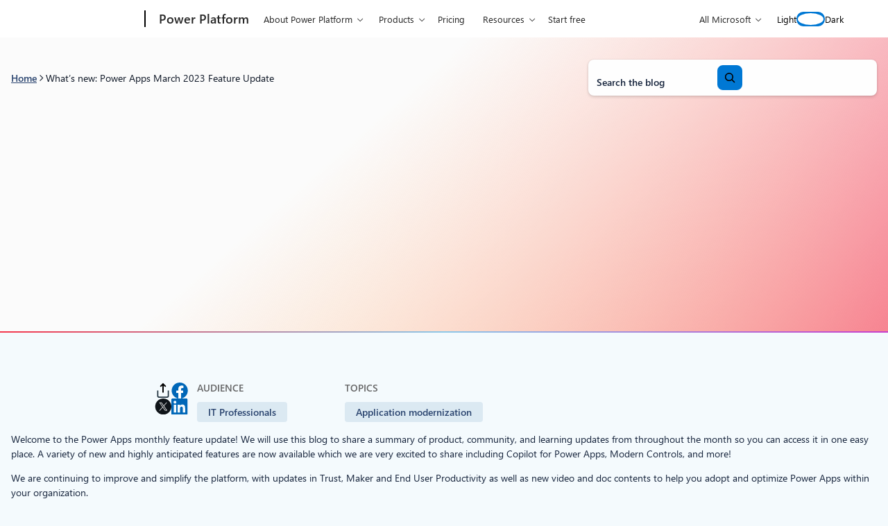

--- FILE ---
content_type: text/html; charset=UTF-8
request_url: https://www.microsoft.com/en-us/power-platform/blog/power-apps/whats-new-power-apps-march-2023-feature-update/
body_size: 449501
content:
<!DOCTYPE html>
<html lang="en-US">
<head>
	<meta charset="UTF-8" />
	<script>(function(html){html.className = html.className.replace(/\bno-js\b/,'js')})(document.documentElement);</script>
<script>window.addEventListener("DOMContentLoaded",()=>{const t=()=>window.innerWidth-document.body.clientWidth;const e=()=>{document.documentElement.style.setProperty("--wp--custom--scrollbar-width",`${t()}px`)};e();window.addEventListener("resize",e);});</script>

		<link rel="dns-prefetch" href="//target.microsoft.com">
		<link rel="dns-prefetch" href="//microsoftmscompoc.tt.omtrdc.net">
		<link rel="preload" href="https://wcpstatic.microsoft.com/mscc/lib/v2/wcp-consent.js" as="script">
		<link rel="preload" href="https://www.microsoft.com/en-us/power-platform/blog/wp-content/plugins/ms-metrics/assets/js/at.2.9.0.js" as="script">
					<meta name="awa-pageType" content="Power Platform Post">
						<meta name="awa-market" content="en-us">
						<meta name="awa-env" content="Production">
						<meta name="awa‐asst" content="24172">
						<meta name="awa-pgauth" content="Clay Wesener">
						<meta name="awa-publishedDate" content="20230403">
						<meta name="awa-xaudience" content="IT Professionals">
						<meta name="awa-xtag" content="Monthly feature update">
						<meta name="awa-xtopic" content="Application modernization">
						<meta name="awa-xproduct" content="Power Apps">
			<meta name="viewport" content="width=device-width, initial-scale=1" />
<meta name='robots' content='index, follow, max-image-preview:large, max-snippet:-1, max-video-preview:-1' />
	<style>img:is([sizes="auto" i], [sizes^="auto," i]) { contain-intrinsic-size: 3000px 1500px }</style>
		<script>

		// Define Adobe Target Property
		var at_property = "beedee45-3f39-f022-9e83-653d86f7267c";  // Workspace Name

		! function () {
			window.tt_getCookie = function (t) {
				var e = RegExp(t + "[^;]+").exec(document.cookie);
				return decodeURIComponent(e ? e.toString().replace(/^[^=]+./, "") : "")
			}
			var t = tt_getCookie("MC1"),
				e = tt_getCookie("MSFPC");
			function o(t) {
				return t.split("=")[1].slice(0, 32)
			}
			var n = "";
			if ("" != t) n = o(t);
			else if ("" != e) n = o(e);
			if (n.length > 0) var r = n;
			if (n.length > 0 && at_property != "") {
				window.targetPageParams = function () {
					return {
						"mbox3rdPartyId": r,
						"at_property": at_property
					}
				}
			} else if (at_property != "") {
				window.targetPageParams = function () {
					return {
						"at_property": at_property
					}
				}
			}
		}();

		// ContentSquare functions
		function isEmpty(val) { return (val === undefined || val == null || val.length <= 0) ? true : false; } function key(obj) { return Object.keys(obj) .map(function(k) { return k + "" + obj[k]; }) .join(""); } function distinct(arr) { var result = arr.reduce(function(acc, e) { acc[key(e)] = e; return acc;}, {}); return Object.keys(result) .map(function(k) { return result[k]; }); }

		// Adobe Analytics data collection / ContentSquare ttMeta Object **DO NOT ALTER**
		var tnt_response = "";

		document.addEventListener("at-request-succeeded", function (e) {
			if (e.detail.analyticsDetails != undefined) {

				/*** 1DS ***/
				window.check1DS = function (j) { // function to check either 1DS or JSLL
					if ( (typeof analytics !== 'undefined') && typeof analytics.isInitialized === 'function' && analytics.isInitialized()) { // Check for 1DS
						tnt_response = e.detail;

						//ContentUpdate Event with Target Friendly names
						if (e.detail.responseTokens != undefined) { //checks for friendly name data from response tokens
							console.log("1DS - present with response tokens");

							//ContentUpdate Event with tnta
							analytics.captureContentUpdate(
								{
									actionType: "A",
									behavior: "12",
									content: JSON.stringify({}),
									pageTags: {
										tnta: (tnt_response && tnt_response.analyticsDetails[0] ? tnt_response.analyticsDetails[0].payload.tnta : ''), //a4t data payload
									}
								}
							)

							var tt_activityCount = e.detail.responseTokens.length;
							for (i = 0; i < tt_activityCount; i++) {
								//1DS Content Update
								console.log('1DS - started captureContentCall - i=' + i);
								analytics.captureContentUpdate(
									{
										actionType: "A",
										behavior: "12",
										content: JSON.stringify({}),
										pageTags: {
											tnta: '',  // null out tnta to prevent duplicate A4T hits
											at_activity_name: (tnt_response && tnt_response.responseTokens[i] ? tnt_response.responseTokens[i]["activity.name"] : ''), //friendly name target activity
											at_exp_name: (tnt_response && tnt_response.responseTokens[i] ? tnt_response.responseTokens[i]["experience.name"] : ''), // friendly name target experience
											at_activity_id: (tnt_response && tnt_response.responseTokens[i] ? tnt_response.responseTokens[i]["activity.id"] : ''),
											at_exp_id: (tnt_response && tnt_response.responseTokens[i] ? tnt_response.responseTokens[i]["experience.id"] : '')
										}
									}
								)
							}

							console.log('1DS - completed captureContentCall');
							// ttMETA object set for ContentSquare pickup
							window.ttMETA = typeof(window.ttMETA) != "undefined" ? window.ttMETA : []; var tokens = e.detail.responseTokens; if (isEmpty(tokens)) { return; } var uniqueTokens = distinct(tokens); uniqueTokens.forEach(function(token) { window.ttMETA.push({ 'CampaignName': token["activity.name"], 'CampaignId': token["activity.id"], 'RecipeName': token["experience.name"], 'RecipeId': token["experience.id"], 'OfferId': token["option.id"], 'OfferName': token["option.name"] }); });
						} else {
							console.log("1DS - present, no response tokens");
						}

					} else {
						console.log('1DS - looping 1DS check');
						if(j < 40) {
							j++;
							setTimeout(function(){check1DS(j)}, 250);
							console.log('1DS - looping 1DS check - loop j=' + j);
						}
					}
				};
				check1DS(1);
				/*** /1DS ***/

			}

		});
	</script>
	<script>
		function adobeTargetTracking() {
			var s = document.createElement( 'script' );
			var src = "https://www.microsoft.com/en-us/power-platform/blog/wp-content/plugins/ms-metrics/assets/js/at.2.9.0.js";
			s.setAttribute( 'src', src );
			document.body.appendChild( s );
		}
	</script>
	<!-- Adobe Target -->


	
	<!-- This site is optimized with the Yoast SEO plugin v26.5 - https://yoast.com/wordpress/plugins/seo/ -->
	<link rel="canonical" href="https://www.microsoft.com/en-us/power-platform/blog/2023/04/03/whats-new-power-apps-march-2023-feature-update/" />
	<meta property="og:locale" content="en_US" />
	<meta property="og:type" content="article" />
	<meta property="og:title" content="What’s new: Power Apps March 2023 Feature Update - Microsoft Power Platform Blog" />
	<meta property="og:description" content="Welcome to the Power Apps monthly feature update! We will use this blog to share a summary of product, community, and learning updates from throughout the month so you can access it in one easy place." />
	<meta property="og:url" content="https://www.microsoft.com/en-us/power-platform/blog/power-apps/whats-new-power-apps-march-2023-feature-update/" />
	<meta property="og:site_name" content="Microsoft Power Platform Blog" />
	<meta property="article:published_time" content="2023-04-03T18:47:48+00:00" />
	<meta property="article:modified_time" content="2025-06-11T14:45:59+00:00" />
	<meta property="og:image" content="https://www.microsoft.com/en-us/power-platform/blog/wp-content/uploads/2023/04/thumbnail_Side-by-Side-comparison.png" />
	<meta property="og:image:width" content="1280" />
	<meta property="og:image:height" content="402" />
	<meta property="og:image:type" content="image/png" />
	<meta name="author" content="Clay Wesener" />
	<meta name="twitter:card" content="summary_large_image" />
	<meta name="twitter:label1" content="Written by" />
	<meta name="twitter:data1" content="Clay Wesener" />
	<meta name="twitter:label2" content="Est. reading time" />
	<meta name="twitter:data2" content="21 minutes" />
	<script type="application/ld+json" class="yoast-schema-graph">{"@context":"https://schema.org","@graph":[{"@type":"Article","@id":"https://www.microsoft.com/en-us/power-platform/blog/2023/04/03/whats-new-power-apps-march-2023-feature-update/#article","isPartOf":{"@id":"https://www.microsoft.com/en-us/power-platform/blog/2023/04/03/whats-new-power-apps-march-2023-feature-update/"},"author":[{"@id":"https://www.microsoft.com/en-us/power-platform/blog/#/schema/person/image/a758b61b4c7121f3191b635a73526a7d"}],"headline":"What’s new: Power Apps March 2023 Feature Update","datePublished":"2023-04-03T18:47:48+00:00","dateModified":"2025-06-11T14:45:59+00:00","mainEntityOfPage":{"@id":"https://www.microsoft.com/en-us/power-platform/blog/2023/04/03/whats-new-power-apps-march-2023-feature-update/"},"wordCount":3752,"publisher":{"@id":"https://www.microsoft.com/en-us/power-platform/blog/#organization"},"image":{"@id":"https://www.microsoft.com/en-us/power-platform/blog/2023/04/03/whats-new-power-apps-march-2023-feature-update/#primaryimage"},"thumbnailUrl":"https://www.microsoft.com/en-us/power-platform/blog/wp-content/uploads/2023/04/thumbnail_Side-by-Side-comparison.webp","keywords":["Monthly feature update"],"inLanguage":"en-US"},{"@type":"WebPage","@id":"https://www.microsoft.com/en-us/power-platform/blog/2023/04/03/whats-new-power-apps-march-2023-feature-update/","url":"https://www.microsoft.com/en-us/power-platform/blog/2023/04/03/whats-new-power-apps-march-2023-feature-update/","name":"What’s new: Power Apps March 2023 Feature Update - Microsoft Power Platform Blog","isPartOf":{"@id":"https://www.microsoft.com/en-us/power-platform/blog/#website"},"primaryImageOfPage":{"@id":"https://www.microsoft.com/en-us/power-platform/blog/2023/04/03/whats-new-power-apps-march-2023-feature-update/#primaryimage"},"image":{"@id":"https://www.microsoft.com/en-us/power-platform/blog/2023/04/03/whats-new-power-apps-march-2023-feature-update/#primaryimage"},"thumbnailUrl":"https://www.microsoft.com/en-us/power-platform/blog/wp-content/uploads/2023/04/thumbnail_Side-by-Side-comparison.webp","datePublished":"2023-04-03T18:47:48+00:00","dateModified":"2025-06-11T14:45:59+00:00","breadcrumb":{"@id":"https://www.microsoft.com/en-us/power-platform/blog/2023/04/03/whats-new-power-apps-march-2023-feature-update/#breadcrumb"},"inLanguage":"en-US","potentialAction":[{"@type":"ReadAction","target":["https://www.microsoft.com/en-us/power-platform/blog/2023/04/03/whats-new-power-apps-march-2023-feature-update/"]}]},{"@type":"ImageObject","inLanguage":"en-US","@id":"https://www.microsoft.com/en-us/power-platform/blog/2023/04/03/whats-new-power-apps-march-2023-feature-update/#primaryimage","url":"https://www.microsoft.com/en-us/power-platform/blog/wp-content/uploads/2023/04/thumbnail_Side-by-Side-comparison.webp","contentUrl":"https://www.microsoft.com/en-us/power-platform/blog/wp-content/uploads/2023/04/thumbnail_Side-by-Side-comparison.webp","width":1280,"height":402,"caption":"graphical user interface, application"},{"@type":"BreadcrumbList","@id":"https://www.microsoft.com/en-us/power-platform/blog/2023/04/03/whats-new-power-apps-march-2023-feature-update/#breadcrumb","itemListElement":[{"@type":"ListItem","position":1,"name":"Home","item":"https://www.microsoft.com/en-us/power-platform/blog/"},{"@type":"ListItem","position":2,"name":"What’s new: Power Apps March 2023 Feature Update"}]},{"@type":"WebSite","@id":"https://www.microsoft.com/en-us/power-platform/blog/#website","url":"https://www.microsoft.com/en-us/power-platform/blog/","name":"Microsoft Power Platform Blog","description":"Innovate with Business Apps","publisher":{"@id":"https://www.microsoft.com/en-us/power-platform/blog/#organization"},"potentialAction":[{"@type":"SearchAction","target":{"@type":"EntryPoint","urlTemplate":"https://www.microsoft.com/en-us/power-platform/blog/?s={search_term_string}"},"query-input":{"@type":"PropertyValueSpecification","valueRequired":true,"valueName":"search_term_string"}}],"inLanguage":"en-US"},{"@type":"Organization","@id":"https://www.microsoft.com/en-us/power-platform/blog/#organization","name":"Microsoft Power Platform Blog","url":"https://www.microsoft.com/en-us/power-platform/blog/","logo":{"@type":"ImageObject","inLanguage":"en-US","@id":"https://www.microsoft.com/en-us/power-platform/blog/#/schema/logo/image/","url":"https://www.microsoft.com/en-us/power-platform/blog/wp-content/uploads/2020/03/Microsoft-Logo-e1685482038800.png","contentUrl":"https://www.microsoft.com/en-us/power-platform/blog/wp-content/uploads/2020/03/Microsoft-Logo-e1685482038800.png","width":194,"height":145,"caption":"Microsoft Power Platform Blog"},"image":{"@id":"https://www.microsoft.com/en-us/power-platform/blog/#/schema/logo/image/"}},{"@type":"Person","@id":"https://www.microsoft.com/en-us/power-platform/blog/#/schema/person/image/a758b61b4c7121f3191b635a73526a7d","name":"Clay Wesener","image":{"@type":"ImageObject","inLanguage":"en-US","@id":"https://www.microsoft.com/en-us/power-platform/blog/#/schema/person/image/76c6adefe569f8dff926fcc5e7e1de89","url":"https://www.microsoft.com/en-us/power-platform/blog/wp-content/uploads/2024/06/CLWESENE-BW-150x150.jpg","contentUrl":"https://www.microsoft.com/en-us/power-platform/blog/wp-content/uploads/2024/06/CLWESENE-BW-150x150.jpg","width":150,"height":150,"caption":"Clay Wesener"},"description":"Partner GPM, Power Apps Studio","url":"https://www.microsoft.com/en-us/power-platform/blog/author/clay-wesener/"}]}</script>
	<!-- / Yoast SEO plugin. -->


<title>What’s new: Power Apps March 2023 Feature Update - Microsoft Power Platform Blog</title>
<link rel='dns-prefetch' href='//www.microsoft.com' />
<link rel='dns-prefetch' href='//wcpstatic.microsoft.com' />
<link rel='dns-prefetch' href='//js.monitor.azure.com' />
<link rel="alternate" type="application/rss+xml" title="Microsoft Power Platform Blog &raquo; Feed" href="https://www.microsoft.com/en-us/power-platform/blog/feed/" />
<link rel='stylesheet' id='bloginabox-theme-uhf-header-style-css' href='https://www.microsoft.com/en-us/power-platform/blog/wp-content/themes/blog-in-a-box/dist/blocks/uhf-header/style.css?ver=fdb9e30aa6d33a0162f97c082a5d7c9a8acfd5b1a1288089430dfb72c73d0558' media='all' />
<link rel='stylesheet' id='bloginabox-theme-breadcrumbs-style-css' href='https://www.microsoft.com/en-us/power-platform/blog/wp-content/themes/blog-in-a-box/dist/blocks/breadcrumbs/style.css?ver=80598e352d59a952a356af5860f069474c4e7f0b6c2aec60568f93a210426046' media='all' />
<link rel='stylesheet' id='wp-block-search-css' href='https://www.microsoft.com/en-us/power-platform/blog/wp-includes/blocks/search/style.min.css?ver=6.8.3' media='all' />
<link rel='stylesheet' id='bloginabox-theme-core/search-css' href='https://www.microsoft.com/en-us/power-platform/blog/wp-content/themes/blog-in-a-box/dist/blocks/autoenqueue/core/search.css?ver=84044bc8e039185474c7' media='all' />
<style id='power-platform-theme-core/search-inline-css'>
.wp-block-search{max-width:100%}.wp-block-search__button-inside .wp-block-search__button{--button-background:var(--wp--custom--color--core--brilliant-blue--500);--button-background-active:var(--wp--custom--color--core--brilliant-blue--800);--button-background-hover:var(--wp--custom--color--core--brilliant-blue--600);--button-border:2px solid var(--wp--custom--color--core--brilliant-blue--500);--button-border-active:2px solid var(--wp--custom--color--core--brilliant-blue--800);--button-border-hover:2px solid var(--wp--custom--color--core--brilliant-blue--600);--button-foreground:var(--wp--custom--color--core--pure--white);--button-foreground-hover:var(--wp--custom--color--core--pure--white);--button-foreground-active:var(--wp--custom--color--core--pure--white)}.dark .wp-block-search__button-inside .wp-block-search__button{--button-background:var(--wp--custom--color--core--sky-blue--300);--button-background-active:var(--wp--custom--color--core--sky-blue--200);--button-background-hover:var(--wp--custom--color--core--sky-blue--200);--button-border:2px solid var(--wp--custom--color--core--sky-blue--300);--button-border-active:2px solid var(--wp--custom--color--core--sky-blue--50);--button-border-hover:2px solid var(--wp--custom--color--core--sky-blue--200);--button-foreground:var(--wp--custom--color--core--dark-blue--900);--button-foreground-hover:var(--wp--custom--color--core--dark-blue--900);--button-foreground-active:var(--wp--custom--color--core--dark-blue--900)}.wp-block-search__button-inside .wp-block-search__button svg{rotate:y 180deg}

</style>
<style id='wp-block-columns-inline-css'>
.wp-block-columns{align-items:normal!important;box-sizing:border-box;display:flex;flex-wrap:wrap!important}@media (min-width:782px){.wp-block-columns{flex-wrap:nowrap!important}}.wp-block-columns.are-vertically-aligned-top{align-items:flex-start}.wp-block-columns.are-vertically-aligned-center{align-items:center}.wp-block-columns.are-vertically-aligned-bottom{align-items:flex-end}@media (max-width:781px){.wp-block-columns:not(.is-not-stacked-on-mobile)>.wp-block-column{flex-basis:100%!important}}@media (min-width:782px){.wp-block-columns:not(.is-not-stacked-on-mobile)>.wp-block-column{flex-basis:0;flex-grow:1}.wp-block-columns:not(.is-not-stacked-on-mobile)>.wp-block-column[style*=flex-basis]{flex-grow:0}}.wp-block-columns.is-not-stacked-on-mobile{flex-wrap:nowrap!important}.wp-block-columns.is-not-stacked-on-mobile>.wp-block-column{flex-basis:0;flex-grow:1}.wp-block-columns.is-not-stacked-on-mobile>.wp-block-column[style*=flex-basis]{flex-grow:0}:where(.wp-block-columns){margin-bottom:1.75em}:where(.wp-block-columns.has-background){padding:1.25em 2.375em}.wp-block-column{flex-grow:1;min-width:0;overflow-wrap:break-word;word-break:break-word}.wp-block-column.is-vertically-aligned-top{align-self:flex-start}.wp-block-column.is-vertically-aligned-center{align-self:center}.wp-block-column.is-vertically-aligned-bottom{align-self:flex-end}.wp-block-column.is-vertically-aligned-stretch{align-self:stretch}.wp-block-column.is-vertically-aligned-bottom,.wp-block-column.is-vertically-aligned-center,.wp-block-column.is-vertically-aligned-top{width:100%}
</style>
<link rel='stylesheet' id='bloginabox-theme-core/columns-css' href='https://www.microsoft.com/en-us/power-platform/blog/wp-content/themes/blog-in-a-box/dist/blocks/autoenqueue/core/columns.css?ver=3132d7d19664d9e93294' media='all' />
<style id='wp-block-paragraph-inline-css'>
.is-small-text{font-size:.875em}.is-regular-text{font-size:1em}.is-large-text{font-size:2.25em}.is-larger-text{font-size:3em}.has-drop-cap:not(:focus):first-letter{float:left;font-size:8.4em;font-style:normal;font-weight:100;line-height:.68;margin:.05em .1em 0 0;text-transform:uppercase}body.rtl .has-drop-cap:not(:focus):first-letter{float:none;margin-left:.1em}p.has-drop-cap.has-background{overflow:hidden}:root :where(p.has-background){padding:1.25em 2.375em}:where(p.has-text-color:not(.has-link-color)) a{color:inherit}p.has-text-align-left[style*="writing-mode:vertical-lr"],p.has-text-align-right[style*="writing-mode:vertical-rl"]{rotate:180deg}
</style>
<style id='wp-block-heading-inline-css'>
h1.has-background,h2.has-background,h3.has-background,h4.has-background,h5.has-background,h6.has-background{padding:1.25em 2.375em}h1.has-text-align-left[style*=writing-mode]:where([style*=vertical-lr]),h1.has-text-align-right[style*=writing-mode]:where([style*=vertical-rl]),h2.has-text-align-left[style*=writing-mode]:where([style*=vertical-lr]),h2.has-text-align-right[style*=writing-mode]:where([style*=vertical-rl]),h3.has-text-align-left[style*=writing-mode]:where([style*=vertical-lr]),h3.has-text-align-right[style*=writing-mode]:where([style*=vertical-rl]),h4.has-text-align-left[style*=writing-mode]:where([style*=vertical-lr]),h4.has-text-align-right[style*=writing-mode]:where([style*=vertical-rl]),h5.has-text-align-left[style*=writing-mode]:where([style*=vertical-lr]),h5.has-text-align-right[style*=writing-mode]:where([style*=vertical-rl]),h6.has-text-align-left[style*=writing-mode]:where([style*=vertical-lr]),h6.has-text-align-right[style*=writing-mode]:where([style*=vertical-rl]){rotate:180deg}
</style>
<link rel='stylesheet' id='wp-block-table-css' href='https://www.microsoft.com/en-us/power-platform/blog/wp-includes/blocks/table/style.min.css?ver=6.8.3' media='all' />
<style id='bloginabox-theme-core/table-inline-css'>
:root{--table-striped-background-color:var(--wp--custom--color--core--alpha-black--50)}body.dark{--table-striped-background-color:var(--wp--custom--color--core--alpha-white--50)}.wp-block-table{overflow-x:auto;width:100%}.wp-block-table td,.wp-block-table th,.wp-block-table thead{border:0}.wp-block-table td,.wp-block-table th{padding:var(--wp--preset--spacing--md)}.wp-block-table td{--csstools-light-dark-toggle--0:var(--csstools-color-scheme--dark) var(--wp--custom--color--core--dark-blue--100);border-top:1px solid var(--csstools-light-dark-toggle--0,var(--wp--custom--color--core--dark-blue--500))}@supports (color:light-dark(red,red)){.wp-block-table td{border-top:1px solid light-dark(var(--wp--custom--color--core--dark-blue--100),var(--wp--custom--color--core--dark-blue--500))}}.wp-block-table tfoot{--csstools-light-dark-toggle--1:var(--csstools-color-scheme--dark) var(--wp--custom--color--core--dark-blue--100);border-top:2px solid var(--csstools-light-dark-toggle--1,var(--wp--custom--color--core--dark-blue--500))}@supports (color:light-dark(red,red)){.wp-block-table tfoot{border-top:2px solid light-dark(var(--wp--custom--color--core--dark-blue--100),var(--wp--custom--color--core--dark-blue--500))}}.wp-block-table th{text-align:left}.wp-block-table table.has-fixed-layout{width:auto}.wp-block-table table td,.wp-block-table table th,.wp-block-table table.has-fixed-layout td,.wp-block-table table.has-fixed-layout th{min-width:18ch}.wp-block-table.is-style-stripes tbody tr:nth-child(odd){background-color:var(--table-striped-background-color)}

</style>
<link rel='stylesheet' id='bloginabox-theme-card-style-css' href='https://www.microsoft.com/en-us/power-platform/blog/wp-content/themes/blog-in-a-box/dist/blocks/card/style.css?ver=dc0c8d1083dd0fa552c08375626f51b19731f474f914fdbb3e2b131449c5f8a9' media='all' />
<style id='power-platform-theme-bloginabox-theme/card-inline-css'>
.wp-block-bloginabox-theme-card .card-block{--card-border:1px solid var(--wp--preset--color--border)}.wp-block-bloginabox-theme-card .card-block--banner{--card-block-title-font-weight:600}

</style>
<style id='wp-block-group-inline-css'>
.wp-block-group{box-sizing:border-box}:where(.wp-block-group.wp-block-group-is-layout-constrained){position:relative}
</style>
<link rel='stylesheet' id='bloginabox-theme-core/group-css' href='https://www.microsoft.com/en-us/power-platform/blog/wp-content/themes/blog-in-a-box/dist/blocks/autoenqueue/core/group.css?ver=abf2107f408ca77215d5' media='all' />
<link rel='stylesheet' id='power-platform-theme-core/group-css' href='https://www.microsoft.com/en-us/power-platform/blog/wp-content/themes/power-platform/dist/blocks/autoenqueue/core/group.css?ver=52449324c078461109d2' media='all' />
<style id='wp-block-separator-inline-css'>
@charset "UTF-8";.wp-block-separator{border:none;border-top:2px solid}:root :where(.wp-block-separator.is-style-dots){height:auto;line-height:1;text-align:center}:root :where(.wp-block-separator.is-style-dots):before{color:currentColor;content:"···";font-family:serif;font-size:1.5em;letter-spacing:2em;padding-left:2em}.wp-block-separator.is-style-dots{background:none!important;border:none!important}
</style>
<style id='bloginabox-theme-core/separator-inline-css'>
:root{--separator-background:var(--wp--custom--color--core--special--tropical-tides);--separator-height:2px}body.dark{--separator-background:var(--wp--custom--color--core--special--neon-shore)}.wp-block-separator{background:var(--separator-background)!important;border:none!important;height:var(--separator-height)!important;margin-bottom:0;margin-top:0;overflow:visible;padding-bottom:var(--separator-padding-bottom,0)!important;padding-top:var(--separator-padding-top,0)!important;position:relative;width:100%}.wp-block-separator.is-style-thin{--separator-height:1px}.wp-block-separator.is-style-thick{--separator-height:4px}.wp-block-separator.is-style-x-thick{--separator-height:8px}@media (forced-colors:active){.wp-block-separator{background:CanvasText!important}}

</style>
<style id='power-platform-theme-core/separator-inline-css'>
.wp-block-separator.is-style-hero{--separator-background:var(--wp--preset--gradient--separator);--separator-margin-bottom:0;--separator-margin-top:0;--separator-width:2px;background:var(--separator-background);border:none!important;height:var(--separator-width,2px)}

</style>
<link rel='stylesheet' id='bloginabox-theme-social-share-style-css' href='https://www.microsoft.com/en-us/power-platform/blog/wp-content/themes/blog-in-a-box/dist/blocks/social-share/style.css?ver=dee7cf362ab178df7a6d87b086e9097c3e92df42f710d6cb04c29dc1e6297995' media='all' />
<style id='wp-block-spacer-inline-css'>
.wp-block-spacer{clear:both}
</style>
<link rel='stylesheet' id='bloginabox-theme-post-taxonomy-list-style-css' href='https://www.microsoft.com/en-us/power-platform/blog/wp-content/themes/blog-in-a-box/dist/blocks/post-taxonomy-list/style.css?ver=e7bdf2e234084ee4b5606ef03d20b27b0240e3fbeac1394144b3d01f55c96853' media='all' />
<style id='power-platform-theme-bloginabox-theme/post-taxonomy-list-inline-css'>
.wp-block-bloginabox-theme-post-taxonomy-list{--taxonomy-terms-heading-foreground:var(--wp--preset--color--highlight)}

</style>
<style id='power-platform-theme-core/list-item-inline-css'>
.wp-block-list .wp-block-list-item::marker{color:var(--wp--preset--color--icon)}

</style>
<style id='wp-block-list-inline-css'>
ol,ul{box-sizing:border-box}:root :where(.wp-block-list.has-background){padding:1.25em 2.375em}
</style>
<style id='bloginabox-theme-core/list-inline-css'>
.wp-block-list{font-size:var(--list-font-size,var(--wp--preset--font-size--body-large))}.wp-block-list li::marker{--csstools-light-dark-toggle--0:var(--csstools-color-scheme--dark) var(--wp--custom--color--core--brilliant-blue--500);color:var(--list-marker-color,var(--csstools-light-dark-toggle--0,var(--wp--custom--color--core--sky-blue--300)))}@supports (color:light-dark(red,red)){.wp-block-list li::marker{color:var(--list-marker-color,light-dark(var(--wp--custom--color--core--brilliant-blue--500),var(--wp--custom--color--core--sky-blue--300)))}}

</style>
<link rel='stylesheet' id='wp-block-image-css' href='https://www.microsoft.com/en-us/power-platform/blog/wp-includes/blocks/image/style.min.css?ver=6.8.3' media='all' />
<style id='bloginabox-theme-core/image-inline-css'>
:root{--image-margin:var(--wp--preset--spacing--xl) 0;--image-image-background:var(--wp--custom--color--core--alpha-white--400);--image-image-border:1px solid var(--wp--custom--color--core--alpha-white--100);--image-image-border-radius:var(--wp--custom--radius--core--lg);--image-image-padding:var(--wp--preset--spacing--md);--image-caption-foreground:var(--wp--custom--color--core--dark-blue--800);--image-caption-margin:var(--wp--preset--spacing--md) 0;--image-caption-padding:0 0 var(--wp--preset--spacing--md) 0;--image-caption-font-size:var(--wp--preset--font-size--body-small);--image-caption-letter-spacing:var(--wp--custom--font--letter-spacing--core--n-3);--image-caption-border-color:var(--wp--custom--color--core--brilliant-blue--100)}body.dark{--image-caption-foreground:var(--wp--custom--color--core--sky-blue--50)}.wp-block-image{margin:var(--image-margin)}.wp-block-image .wp-element-caption{border-bottom:1px solid var(--image-caption-border-color);color:var(--image-caption-foreground);font-size:var(--image-caption-font-size);letter-spacing:var(--image-caption-letter-spacing);margin:var(--image-caption-margin);padding:var(--image-caption-padding)}.wp-block-image img{background:var(--image-image-background);border:var(--image-image-border);border-radius:var(--image-image-border-radius);padding:var(--image-image-padding)}

</style>
<style id='power-platform-theme-core/image-inline-css'>
.wp-block-image.is-style-highlight{background:var(--wp--preset--gradient--media);border-radius:var(--wp--custom--radius--core--lg);overflow:hidden;padding:var(--wp--preset--spacing--3-xl)}.wp-block-image.is-style-highlight img{border-radius:var(--wp--custom--radius--core--md)}

</style>
<style id='wp-block-embed-inline-css'>
.wp-block-embed.alignleft,.wp-block-embed.alignright,.wp-block[data-align=left]>[data-type="core/embed"],.wp-block[data-align=right]>[data-type="core/embed"]{max-width:360px;width:100%}.wp-block-embed.alignleft .wp-block-embed__wrapper,.wp-block-embed.alignright .wp-block-embed__wrapper,.wp-block[data-align=left]>[data-type="core/embed"] .wp-block-embed__wrapper,.wp-block[data-align=right]>[data-type="core/embed"] .wp-block-embed__wrapper{min-width:280px}.wp-block-cover .wp-block-embed{min-height:240px;min-width:320px}.wp-block-embed{overflow-wrap:break-word}.wp-block-embed :where(figcaption){margin-bottom:1em;margin-top:.5em}.wp-block-embed iframe{max-width:100%}.wp-block-embed__wrapper{position:relative}.wp-embed-responsive .wp-has-aspect-ratio .wp-block-embed__wrapper:before{content:"";display:block;padding-top:50%}.wp-embed-responsive .wp-has-aspect-ratio iframe{bottom:0;height:100%;left:0;position:absolute;right:0;top:0;width:100%}.wp-embed-responsive .wp-embed-aspect-21-9 .wp-block-embed__wrapper:before{padding-top:42.85%}.wp-embed-responsive .wp-embed-aspect-18-9 .wp-block-embed__wrapper:before{padding-top:50%}.wp-embed-responsive .wp-embed-aspect-16-9 .wp-block-embed__wrapper:before{padding-top:56.25%}.wp-embed-responsive .wp-embed-aspect-4-3 .wp-block-embed__wrapper:before{padding-top:75%}.wp-embed-responsive .wp-embed-aspect-1-1 .wp-block-embed__wrapper:before{padding-top:100%}.wp-embed-responsive .wp-embed-aspect-9-16 .wp-block-embed__wrapper:before{padding-top:177.77%}.wp-embed-responsive .wp-embed-aspect-1-2 .wp-block-embed__wrapper:before{padding-top:200%}
</style>
<style id='bloginabox-theme-core/embed-inline-css'>
.wp-block-embed__wrapper iframe{max-width:100%}.wp-block-group.is-nowrap.is-layout-flex .wp-block-embed.wp-has-aspect-ratio{flex:1}

</style>
<style id='wp-block-post-content-inline-css'>
.wp-block-post-content{display:flow-root}
</style>
<style id='bloginabox-theme-core/post-content-inline-css'>
.wp-block-post-content h1,.wp-block-post-content h2,.wp-block-post-content h3,.wp-block-post-content h4,.wp-block-post-content h5,.wp-block-post-content h6{text-wrap:wrap}

</style>
<style id='power-platform-theme-core/post-content-inline-css'>
.wp-block-post-content{--content-background-image-light:none;--content-background-image-dark:none;container-type:inline-size;isolation:isolate;overflow:hidden;position:relative}.wp-block-post-content:before{background:var(--content-background-image-light) center top /cover no-repeat;bottom:auto;content:"";height:2000px;left:0;-webkit-mask-image:linear-gradient(0deg,#000,#000 77.25%,transparent);mask-image:linear-gradient(0deg,#000,#000 77.25%,transparent);position:absolute;right:0;rotate:x 180deg;top:0;z-index:-2}.dark .wp-block-post-content:before{background-image:var(--content-background-image-dark);height:744px;-webkit-mask-image:linear-gradient(0deg,#000,#000 65.86%,transparent);mask-image:linear-gradient(0deg,#000,#000 65.86%,transparent)}.wp-block-post-content h1,.wp-block-post-content h2,.wp-block-post-content h3,.wp-block-post-content h4,.wp-block-post-content h5,.wp-block-post-content h6{text-wrap:wrap}.page-template-power-apps .wp-block-post-content{--content-background-image-light:url(/en-us/power-platform/blog/wp-content/themes/power-platform/dist/blocks/autoenqueue/core/../../../images/brand/gradient-mesh-magenta-light.jpg)}.page-template-power-automate .wp-block-post-content{--content-background-image-light:url(/en-us/power-platform/blog/wp-content/themes/power-platform/dist/blocks/autoenqueue/core/../../../images/brand/gradient-mesh-blue-light.jpg);--content-background-image-dark:url(/en-us/power-platform/blog/wp-content/themes/power-platform/dist/blocks/autoenqueue/core/../../../images/gradient-mesh-blue-dark.jpg)}.page-template-power-pages .wp-block-post-content{--content-background-image-light:url(/en-us/power-platform/blog/wp-content/themes/power-platform/dist/blocks/autoenqueue/core/../../../images/brand/gradient-mesh-red-light.jpg);--content-background-image-dark:url(/en-us/power-platform/blog/wp-content/themes/power-platform/dist/blocks/autoenqueue/core/../../../images/brand/gradient-mesh-red-dark.jpg)}.single .wp-block-post-content{overflow:visible}

</style>
<link rel='stylesheet' id='bloginabox-theme-author-overview-style-css' href='https://www.microsoft.com/en-us/power-platform/blog/wp-content/themes/blog-in-a-box/dist/blocks/author-overview/style.css?ver=75886b6ae8ce2bb64a2e8f040cf0de1d14f5287f8b5446104a0c56d73b415014' media='all' />
<style id='power-platform-theme-bloginabox-theme/author-overview-inline-css'>
:root{--author-overview-card-link-icon-background-color:var(--button-background);--author-overview-card-link-icon-background-color-hover:var(--button-background-hover)}.single .wp-block-bloginabox-theme-author-overview{--wp--style--global--wide-size:1228px}@media (max-width:53.688rem){.single .wp-block-bloginabox-theme-author-overview .author-overview--compact{background:transparent;border-radius:0;box-shadow:none;padding:0}.single .wp-block-bloginabox-theme-author-overview .author-overview__avatar{margin-left:0}.single .wp-block-bloginabox-theme-author-overview .author-overview__social{justify-content:start}}

</style>
<style id='bloginabox-theme-carousel-item-style-inline-css'>
.wp-block-bloginabox-theme-carousel-item{height:100%}.wp-block-bloginabox-theme-carousel-item .wp-block-bloginabox-theme-card{display:flex}.wp-block-bloginabox-theme-carousel-item .wp-block-bloginabox-theme-card .card-block{display:flex;flex-direction:column}.wp-block-bloginabox-theme-carousel-item .wp-block-bloginabox-theme-card .card-block .card-block__content-wrapper{flex-grow:1}.wp-block-bloginabox-theme-carousel-item .wp-block-bloginabox-theme-card--default{margin-left:2px;margin-right:2px}

</style>
<link rel='stylesheet' id='bloginabox-theme-carousel-style-css' href='https://www.microsoft.com/en-us/power-platform/blog/wp-content/themes/blog-in-a-box/dist/blocks/carousel/style.css?ver=769e77d11a15d4339df81d40fffd0757e0e3191774e71979f28f81be46169e6e' media='all' />
<style id='wp-block-post-template-inline-css'>
.wp-block-post-template{box-sizing:border-box;list-style:none;margin-bottom:0;margin-top:0;max-width:100%;padding:0}.wp-block-post-template.is-flex-container{display:flex;flex-direction:row;flex-wrap:wrap;gap:1.25em}.wp-block-post-template.is-flex-container>li{margin:0;width:100%}@media (min-width:600px){.wp-block-post-template.is-flex-container.is-flex-container.columns-2>li{width:calc(50% - .625em)}.wp-block-post-template.is-flex-container.is-flex-container.columns-3>li{width:calc(33.33333% - .83333em)}.wp-block-post-template.is-flex-container.is-flex-container.columns-4>li{width:calc(25% - .9375em)}.wp-block-post-template.is-flex-container.is-flex-container.columns-5>li{width:calc(20% - 1em)}.wp-block-post-template.is-flex-container.is-flex-container.columns-6>li{width:calc(16.66667% - 1.04167em)}}@media (max-width:600px){.wp-block-post-template-is-layout-grid.wp-block-post-template-is-layout-grid.wp-block-post-template-is-layout-grid.wp-block-post-template-is-layout-grid{grid-template-columns:1fr}}.wp-block-post-template-is-layout-constrained>li>.alignright,.wp-block-post-template-is-layout-flow>li>.alignright{float:right;margin-inline-end:0;margin-inline-start:2em}.wp-block-post-template-is-layout-constrained>li>.alignleft,.wp-block-post-template-is-layout-flow>li>.alignleft{float:left;margin-inline-end:2em;margin-inline-start:0}.wp-block-post-template-is-layout-constrained>li>.aligncenter,.wp-block-post-template-is-layout-flow>li>.aligncenter{margin-inline-end:auto;margin-inline-start:auto}
</style>
<link rel='stylesheet' id='wp-block-button-css' href='https://www.microsoft.com/en-us/power-platform/blog/wp-includes/blocks/button/style.min.css?ver=6.8.3' media='all' />
<link rel='stylesheet' id='bloginabox-theme-core/button-css' href='https://www.microsoft.com/en-us/power-platform/blog/wp-content/themes/blog-in-a-box/dist/blocks/autoenqueue/core/button.css?ver=8433cbe3d986a1c48d4b' media='all' />
<link rel='stylesheet' id='power-platform-theme-core/button-css' href='https://www.microsoft.com/en-us/power-platform/blog/wp-content/themes/power-platform/dist/blocks/autoenqueue/core/button.css?ver=f49ad381413f7433b24c' media='all' />
<style id='wp-block-buttons-inline-css'>
.wp-block-buttons{box-sizing:border-box}.wp-block-buttons.is-vertical{flex-direction:column}.wp-block-buttons.is-vertical>.wp-block-button:last-child{margin-bottom:0}.wp-block-buttons>.wp-block-button{display:inline-block;margin:0}.wp-block-buttons.is-content-justification-left{justify-content:flex-start}.wp-block-buttons.is-content-justification-left.is-vertical{align-items:flex-start}.wp-block-buttons.is-content-justification-center{justify-content:center}.wp-block-buttons.is-content-justification-center.is-vertical{align-items:center}.wp-block-buttons.is-content-justification-right{justify-content:flex-end}.wp-block-buttons.is-content-justification-right.is-vertical{align-items:flex-end}.wp-block-buttons.is-content-justification-space-between{justify-content:space-between}.wp-block-buttons.aligncenter{text-align:center}.wp-block-buttons:not(.is-content-justification-space-between,.is-content-justification-right,.is-content-justification-left,.is-content-justification-center) .wp-block-button.aligncenter{margin-left:auto;margin-right:auto;width:100%}.wp-block-buttons[style*=text-decoration] .wp-block-button,.wp-block-buttons[style*=text-decoration] .wp-block-button__link{text-decoration:inherit}.wp-block-buttons.has-custom-font-size .wp-block-button__link{font-size:inherit}.wp-block-buttons .wp-block-button__link{width:100%}.wp-block-button.aligncenter{text-align:center}
</style>
<link rel='stylesheet' id='bloginabox-theme-promotional-style-css' href='https://www.microsoft.com/en-us/power-platform/blog/wp-content/themes/blog-in-a-box/dist/blocks/promotional/style.css?ver=5dff22e663fcd92e881ee055761973a0dd490b6c9458e0aea107814edcd3279f' media='all' />
<link rel='stylesheet' id='power-platform-theme-bloginabox-theme/promotional-css' href='https://www.microsoft.com/en-us/power-platform/blog/wp-content/themes/power-platform/dist/blocks/autoenqueue/bloginabox-theme/promotional.css?ver=3d0bf43b7f01d093e540' media='all' />
<style id='bloginabox-theme-uhf-footer-style-inline-css'>
.c-uhff{margin-top:0!important}

</style>
<link rel='stylesheet' id='wp-block-library-css' href='https://www.microsoft.com/en-us/power-platform/blog/wp-includes/css/dist/block-library/common.min.css?ver=6.8.3' media='all' />
<link rel='stylesheet' id='tenup-inline-icon-css' href='https://www.microsoft.com/en-us/power-platform/blog/wp-content/plugins/ui-kit-icons//dist/css/inline-icon-css.css' media='all' />
<style id='global-styles-inline-css'>
:root{--wp--preset--aspect-ratio--square: 1;--wp--preset--aspect-ratio--4-3: 4/3;--wp--preset--aspect-ratio--3-4: 3/4;--wp--preset--aspect-ratio--3-2: 3/2;--wp--preset--aspect-ratio--2-3: 2/3;--wp--preset--aspect-ratio--16-9: 16/9;--wp--preset--aspect-ratio--9-16: 9/16;--wp--preset--aspect-ratio--21-9: 21/9;--wp--preset--aspect-ratio--1-1: 1/1;--wp--preset--color--black: #000000;--wp--preset--color--cyan-bluish-gray: #abb8c3;--wp--preset--color--white: #ffffff;--wp--preset--color--pale-pink: #f78da7;--wp--preset--color--vivid-red: #cf2e2e;--wp--preset--color--luminous-vivid-orange: #ff6900;--wp--preset--color--luminous-vivid-amber: #fcb900;--wp--preset--color--light-green-cyan: #7bdcb5;--wp--preset--color--vivid-green-cyan: #00d084;--wp--preset--color--pale-cyan-blue: #8ed1fc;--wp--preset--color--vivid-cyan-blue: #0693e3;--wp--preset--color--vivid-purple: #9b51e0;--wp--preset--color--accent: var(--wp--custom--color--accent--light);--wp--preset--color--accent-strong: var(--wp--custom--color--accent-strong--light);--wp--preset--color--accent-subtle: var(--wp--custom--color--accent-subtle--light);--wp--preset--color--border: var(--wp--custom--color--border--light);--wp--preset--color--fade: var(--wp--custom--color--fade--light);--wp--preset--color--highlight: var(--wp--custom--color--highlight--light);--wp--preset--color--icon: var(--wp--custom--color--icon--light);--wp--preset--color--strong: var(--wp--custom--color--strong--light);--wp--preset--color--subtle: var(--wp--custom--color--subtle--light);--wp--preset--color--surface: var(--wp--custom--color--surface--light);--wp--preset--gradient--vivid-cyan-blue-to-vivid-purple: linear-gradient(135deg,rgba(6,147,227,1) 0%,rgb(155,81,224) 100%);--wp--preset--gradient--light-green-cyan-to-vivid-green-cyan: linear-gradient(135deg,rgb(122,220,180) 0%,rgb(0,208,130) 100%);--wp--preset--gradient--luminous-vivid-amber-to-luminous-vivid-orange: linear-gradient(135deg,rgba(252,185,0,1) 0%,rgba(255,105,0,1) 100%);--wp--preset--gradient--luminous-vivid-orange-to-vivid-red: linear-gradient(135deg,rgba(255,105,0,1) 0%,rgb(207,46,46) 100%);--wp--preset--gradient--very-light-gray-to-cyan-bluish-gray: linear-gradient(135deg,rgb(238,238,238) 0%,rgb(169,184,195) 100%);--wp--preset--gradient--cool-to-warm-spectrum: linear-gradient(135deg,rgb(74,234,220) 0%,rgb(151,120,209) 20%,rgb(207,42,186) 40%,rgb(238,44,130) 60%,rgb(251,105,98) 80%,rgb(254,248,76) 100%);--wp--preset--gradient--blush-light-purple: linear-gradient(135deg,rgb(255,206,236) 0%,rgb(152,150,240) 100%);--wp--preset--gradient--blush-bordeaux: linear-gradient(135deg,rgb(254,205,165) 0%,rgb(254,45,45) 50%,rgb(107,0,62) 100%);--wp--preset--gradient--luminous-dusk: linear-gradient(135deg,rgb(255,203,112) 0%,rgb(199,81,192) 50%,rgb(65,88,208) 100%);--wp--preset--gradient--pale-ocean: linear-gradient(135deg,rgb(255,245,203) 0%,rgb(182,227,212) 50%,rgb(51,167,181) 100%);--wp--preset--gradient--electric-grass: linear-gradient(135deg,rgb(202,248,128) 0%,rgb(113,206,126) 100%);--wp--preset--gradient--midnight: linear-gradient(135deg,rgb(2,3,129) 0%,rgb(40,116,252) 100%);--wp--preset--gradient--fade: var(--wp--custom--gradient--magenta-white-blue);--wp--preset--gradient--media: var(--wp--custom--gradient--green-teal);--wp--preset--gradient--separator: var(--wp--custom--gradient--green-teal-blue);--wp--preset--gradient--text: var(--wp--custom--gradient--teal-teal-blue-magenta);--wp--preset--font-size--small: 13px;--wp--preset--font-size--medium: clamp(14px, 0.875rem + ((1vw - 3.75px) * 0.563), 20px);--wp--preset--font-size--large: clamp(22.041px, 1.378rem + ((1vw - 3.75px) * 1.311), 36px);--wp--preset--font-size--x-large: clamp(25.014px, 1.563rem + ((1vw - 3.75px) * 1.595), 42px);--wp--preset--font-size--display-xlarge: var(--wp--custom--font--size--core--display--300);--wp--preset--font-size--display-large: var(--wp--custom--font--size--core--display--200);--wp--preset--font-size--display-small: var(--wp--custom--font--size--core--display--100);--wp--preset--font-size--h-1: var(--wp--custom--font--size--core--heading--1);--wp--preset--font-size--h-2: var(--wp--custom--font--size--core--heading--2);--wp--preset--font-size--h-3: var(--wp--custom--font--size--core--heading--3);--wp--preset--font-size--h-4: var(--wp--custom--font--size--core--heading--4);--wp--preset--font-size--h-5: var(--wp--custom--font--size--core--heading--5);--wp--preset--font-size--h-6: var(--wp--custom--font--size--core--heading--6);--wp--preset--font-size--subhead-large: var(--wp--custom--font--size--core--subhead--300);--wp--preset--font-size--subhead-medium: var(--wp--custom--font--size--core--subhead--200);--wp--preset--font-size--subhead-small: var(--wp--custom--font--size--core--subhead--100);--wp--preset--font-size--body-large: var(--wp--custom--font--size--core--body--400);--wp--preset--font-size--body-medium: var(--wp--custom--font--size--core--body--300);--wp--preset--font-size--body-small: var(--wp--custom--font--size--core--body--200);--wp--preset--font-size--body-xsmall: var(--wp--custom--font--size--core--body--100);--wp--preset--font-size--eyebrow-large: var(--wp--custom--font--size--core--eyebrow--300);--wp--preset--font-size--eyebrow-medium: var(--wp--custom--font--size--core--eyebrow--200);--wp--preset--font-size--eyebrow-small: var(--wp--custom--font--size--core--eyebrow--100);--wp--preset--font-family--primary: Segoe UI;--wp--preset--spacing--20: 0.44rem;--wp--preset--spacing--30: 0.67rem;--wp--preset--spacing--40: 1rem;--wp--preset--spacing--50: 1.5rem;--wp--preset--spacing--60: 2.25rem;--wp--preset--spacing--70: 3.38rem;--wp--preset--spacing--80: 5.06rem;--wp--preset--spacing--3-xs: var(--wp--custom--spacing--core--50);--wp--preset--spacing--2-xs: var(--wp--custom--spacing--core--100);--wp--preset--spacing--xs: var(--wp--custom--spacing--core--200);--wp--preset--spacing--sm: var(--wp--custom--spacing--core--300);--wp--preset--spacing--md: var(--wp--custom--spacing--core--400);--wp--preset--spacing--lg: var(--wp--custom--spacing--core--500);--wp--preset--spacing--xl: var(--wp--custom--spacing--core--600);--wp--preset--spacing--2-xl: var(--wp--custom--spacing--core--700);--wp--preset--spacing--3-xl: var(--wp--custom--spacing--core--800);--wp--preset--spacing--4-xl: var(--wp--custom--spacing--core--900);--wp--preset--shadow--natural: 6px 6px 9px rgba(0, 0, 0, 0.2);--wp--preset--shadow--deep: 12px 12px 50px rgba(0, 0, 0, 0.4);--wp--preset--shadow--sharp: 6px 6px 0px rgba(0, 0, 0, 0.2);--wp--preset--shadow--outlined: 6px 6px 0px -3px rgba(255, 255, 255, 1), 6px 6px rgba(0, 0, 0, 1);--wp--preset--shadow--crisp: 6px 6px 0px rgba(0, 0, 0, 1);--wp--preset--shadow--50: var(--wp--custom--shadow--core--50);--wp--preset--shadow--100: var(--wp--custom--shadow--core--100);--wp--preset--shadow--200: var(--wp--custom--shadow--core--200);--wp--preset--shadow--300: var(--wp--custom--shadow--core--300);--wp--preset--shadow--400: var(--wp--custom--shadow--core--400);--wp--preset--shadow--500: var(--wp--custom--shadow--core--500);--wp--custom--uikit--separator-height: 1;--wp--custom--components--headings--h-1--font-size: var(--wp--custom--font--size--core--heading--1);--wp--custom--components--headings--h-1--font-weight: var(--wp--custom--font--weight--core--semi-bold);--wp--custom--components--headings--h-1--line-height: var(--wp--custom--font--line-height--core--80);--wp--custom--components--headings--h-2--font-size: var(--wp--custom--font--size--core--heading--2);--wp--custom--components--headings--h-2--font-weight: var(--wp--custom--font--weight--core--semi-bold);--wp--custom--components--headings--h-2--line-height: var(--wp--custom--font--line-height--core--85);--wp--custom--components--headings--h-3--font-size: var(--wp--custom--font--size--core--heading--3);--wp--custom--components--headings--h-3--font-weight: var(--wp--custom--font--weight--core--semi-bold);--wp--custom--components--headings--h-3--line-height: var(--wp--custom--font--line-height--core--100);--wp--custom--components--headings--h-4--font-size: var(--wp--custom--font--size--core--heading--4);--wp--custom--components--headings--h-4--font-weight: var(--wp--custom--font--weight--core--semi-bold);--wp--custom--components--headings--h-4--line-height: var(--wp--custom--font--line-height--core--150);--wp--custom--components--headings--h-5--font-size: var(--wp--custom--font--size--core--heading--5);--wp--custom--components--headings--h-5--font-weight: var(--wp--custom--font--weight--core--semi-bold);--wp--custom--components--headings--h-5--line-height: var(--wp--custom--font--line-height--core--200);--wp--custom--components--headings--h-6--font-size: var(--wp--custom--font--size--core--heading--6);--wp--custom--components--headings--h-6--font-weight: var(--wp--custom--font--weight--core--semi-bold);--wp--custom--components--headings--h-6--line-height: var(--wp--custom--font--line-height--core--200);--wp--custom--shadow--core--50: 0px 1px 2px 0px rgba(0, 0, 0, 0.14), 0px 0px 2px 0px rgba(0, 0, 0, 0.12);--wp--custom--shadow--core--100: 0px 2px 4px 0px rgba(0, 0, 0, 0.14), 0px 0px 2px 0px rgba(0, 0, 0, 0.12);--wp--custom--shadow--core--200: 0px 4px 8px 0px rgba(0, 0, 0, 0.14), 0px 0px 2px 0px rgba(0, 0, 0, 0.12);--wp--custom--shadow--core--300: 0px 8px 16px 0px rgba(0, 0, 0, 0.14), 0px 0px 2px 0px rgba(0, 0, 0, 0.12);--wp--custom--shadow--core--400: 0px 14px 28px 0px rgba(0, 0, 0, 0.14), 0px 0px 8px 0px rgba(0, 0, 0, 0.12);--wp--custom--shadow--core--500: 0px 32px 64px 0px rgba(0, 0, 0, 0.14), 0px 0px 8px 0px rgba(0, 0, 0, 0.12);--wp--custom--shadow--glass: 6px 6px 12px 0px rgb(0 0 0 / 0.25);--wp--custom--color--core--brilliant-blue--50: #e6f2fb;--wp--custom--color--core--brilliant-blue--100: #b0d5f2;--wp--custom--color--core--brilliant-blue--200: #8ac1eb;--wp--custom--color--core--brilliant-blue--300: #54a5e2;--wp--custom--color--core--brilliant-blue--300-15: rgba(84, 165, 226, 0.15);--wp--custom--color--core--brilliant-blue--300-40: rgba(84, 165, 226, 0.4);--wp--custom--color--core--brilliant-blue--400: #3393dd;--wp--custom--color--core--brilliant-blue--500: #0078d4;--wp--custom--color--core--brilliant-blue--600: #006dc1;--wp--custom--color--core--brilliant-blue--700: #005597;--wp--custom--color--core--brilliant-blue--700-10: rgb(0 85 151 / 0.1);--wp--custom--color--core--brilliant-blue--700-20: rgb(0 85 151 / 0.2);--wp--custom--color--core--brilliant-blue--700-40: rgb(0 85 151 / 0.4);--wp--custom--color--core--brilliant-blue--800: #004275;--wp--custom--color--core--brilliant-blue--900: #002948;--wp--custom--color--core--blue-black--50: #e6e9ea;--wp--custom--color--core--blue-black--100: #b3babe;--wp--custom--color--core--blue-black--200: #8e989e;--wp--custom--color--core--blue-black--300: #5a6972;--wp--custom--color--core--blue-black--400: #3a4c56;--wp--custom--color--core--blue-black--500: #091f2c;--wp--custom--color--core--blue-black--600: #081c28;--wp--custom--color--core--blue-black--700: #06161f;--wp--custom--color--core--blue-black--800: #051118;--wp--custom--color--core--blue-black--900: #040d12;--wp--custom--color--core--blue-black--900-60: rgba(0 8 20 / 0.6);--wp--custom--color--core--sea-salt--50: #fdfdfc;--wp--custom--color--core--sea-salt--100: #f8f7f5;--wp--custom--color--core--sea-salt--200: #f4f4f0;--wp--custom--color--core--sea-salt--300: #f0eeea;--wp--custom--color--core--sea-salt--400: #edebe5;--wp--custom--color--core--sea-salt--500: #e8e6df;--wp--custom--color--core--sea-salt--600: #d3d1cb;--wp--custom--color--core--sea-salt--700: #a5a39e;--wp--custom--color--core--sea-salt--800: #807f7b;--wp--custom--color--core--sea-salt--900: #61615e;--wp--custom--color--core--sky-blue--50: #f4fafd;--wp--custom--color--core--sky-blue--50-10: rgb(244 250 253 / 0.1);--wp--custom--color--core--sky-blue--100: #dceef8;--wp--custom--color--core--sky-blue--200: #cbe6f4;--wp--custom--color--core--sky-blue--300: #b3daf0;--wp--custom--color--core--sky-blue--400: #a4d3ed;--wp--custom--color--core--sky-blue--500: #8dc8e8;--wp--custom--color--core--sky-blue--600: #80b6d3;--wp--custom--color--core--sky-blue--700: #648ea5;--wp--custom--color--core--sky-blue--800: #3b515e;--wp--custom--color--core--sky-blue--900: #2a3b45;--wp--custom--color--core--dark-blue--50: #eaecf1;--wp--custom--color--core--dark-blue--100: #bdc5d2;--wp--custom--color--core--dark-blue--200: #9da9bd;--wp--custom--color--core--dark-blue--300: #70829f;--wp--custom--color--core--dark-blue--400: #55698c;--wp--custom--color--core--dark-blue--500: #2a446f;--wp--custom--color--core--dark-blue--600: #263e65;--wp--custom--color--core--dark-blue--700: #1e304f;--wp--custom--color--core--dark-blue--700-15: rgba(30, 48, 79, 0.15);--wp--custom--color--core--dark-blue--700-40: rgba(30, 48, 79, 0.4);--wp--custom--color--core--dark-blue--800: #17253d;--wp--custom--color--core--dark-blue--900: #0e1726;--wp--custom--color--core--aqua-foam--50: #f8fcfb;--wp--custom--color--core--aqua-foam--100: #eaf4f1;--wp--custom--color--core--aqua-foam--200: #dfefea;--wp--custom--color--core--aqua-foam--300: #d1e8e1;--wp--custom--color--core--aqua-foam--400: #c8e3db;--wp--custom--color--core--aqua-foam--500: #badcd2;--wp--custom--color--core--aqua-foam--600: #a9c8bf;--wp--custom--color--core--aqua-foam--700: #849c95;--wp--custom--color--core--aqua-foam--800: #667974;--wp--custom--color--core--aqua-foam--900: #4e5c58;--wp--custom--color--core--pale-lime--50: #fbfdf4;--wp--custom--color--core--pale-lime--100: #f2f9dc;--wp--custom--color--core--pale-lime--200: #ebf6cb;--wp--custom--color--core--pale-lime--300: #e2f2b3;--wp--custom--color--core--pale-lime--400: #ddf0a5;--wp--custom--color--core--pale-lime--500: #d4ec8e;--wp--custom--color--core--pale-lime--600: #c1d781;--wp--custom--color--core--pale-lime--700: #97a865;--wp--custom--color--core--pale-lime--800: #484f30;--wp--custom--color--core--pale-lime--900: #3b4127;--wp--custom--color--core--deep-teal--50: #e9efef;--wp--custom--color--core--deep-teal--100: #baccce;--wp--custom--color--core--deep-teal--200: #99b4b7;--wp--custom--color--core--deep-teal--300: #6b9196;--wp--custom--color--core--deep-teal--400: #4e7c81;--wp--custom--color--core--deep-teal--500: #225b62;--wp--custom--color--core--deep-teal--600: #1f5359;--wp--custom--color--core--deep-teal--700: #184146;--wp--custom--color--core--deep-teal--800: #133236;--wp--custom--color--core--deep-teal--900: #0e2629;--wp--custom--color--core--lavender--50: #f9f8fc;--wp--custom--color--core--lavender--100: #ede8f6;--wp--custom--color--core--lavender--200: #e4ddf2;--wp--custom--color--core--lavender--300: #d8cdec;--wp--custom--color--core--lavender--400: #d1c3e9;--wp--custom--color--core--lavender--500: #c5b4e3;--wp--custom--color--core--lavender--600: #b3a4cf;--wp--custom--color--core--lavender--700: #8c80a1;--wp--custom--color--core--lavender--800: #6c637d;--wp--custom--color--core--lavender--900: #534c5f;--wp--custom--color--core--violet--50: #f1e9f1;--wp--custom--color--core--violet--100: #d3bbd4;--wp--custom--color--core--violet--200: #bd9bbf;--wp--custom--color--core--violet--300: #9f6da1;--wp--custom--color--core--violet--400: #8d518f;--wp--custom--color--core--violet--500: #702573;--wp--custom--color--core--violet--600: #662269;--wp--custom--color--core--violet--700: #501a52;--wp--custom--color--core--violet--700-10: rgba(80 26 82 / 0.1);--wp--custom--color--core--violet--700-20: rgba(80 26 82 / 0.2);--wp--custom--color--core--violet--800: #3e143f;--wp--custom--color--core--violet--900: #260d27;--wp--custom--color--core--twilight-purple--50: #edebf0;--wp--custom--color--core--twilight-purple--100: #c6c1d0;--wp--custom--color--core--twilight-purple--200: #aaa3ba;--wp--custom--color--core--twilight-purple--300: #83789a;--wp--custom--color--core--twilight-purple--400: #6b5e86;--wp--custom--color--core--twilight-purple--500: #463668;--wp--custom--color--core--twilight-purple--600: #40315f;--wp--custom--color--core--twilight-purple--700: #32264a;--wp--custom--color--core--twilight-purple--800: #271e39;--wp--custom--color--core--twilight-purple--900: #1d172c;--wp--custom--color--core--biscay-green--50: #f8fcfb;--wp--custom--color--core--biscay-green--100: #c7ede7;--wp--custom--color--core--biscay-green--200: #abe4dB;--wp--custom--color--core--biscay-green--300: #85d8cb;--wp--custom--color--core--biscay-green--400: #6dd1c1;--wp--custom--color--core--biscay-green--500: #49c5b1;--wp--custom--color--core--biscay-green--600: #42b3a1;--wp--custom--color--core--biscay-green--700: #348c7e;--wp--custom--color--core--biscay-green--800: #286c61;--wp--custom--color--core--biscay-green--900: #1f534a;--wp--custom--color--core--pink--50: #fff7f8;--wp--custom--color--core--pink--100: #ffe7ea;--wp--custom--color--core--pink--200: #ffdce0;--wp--custom--color--core--pink--300: #ffccd1;--wp--custom--color--core--pink--400: #ffc2c9;--wp--custom--color--core--pink--500: #ffb3bb;--wp--custom--color--core--pink--600: #e8a3aa;--wp--custom--color--core--pink--700: #b57f85;--wp--custom--color--core--pink--800: #3f1418;--wp--custom--color--core--pink--900: #301013;--wp--custom--color--core--orange-coral--50: #fff5f3;--wp--custom--color--core--orange-coral--100: #ffe1d9;--wp--custom--color--core--orange-coral--200: #ffd2c7;--wp--custom--color--core--orange-coral--300: #ffbead;--wp--custom--color--core--orange-coral--400: #ffb19d;--wp--custom--color--core--orange-coral--500: #ff9e85;--wp--custom--color--core--orange-coral--600: #e89079;--wp--custom--color--core--orange-coral--700: #b5705e;--wp--custom--color--core--orange-coral--800: #8c5749;--wp--custom--color--core--orange-coral--900: #6b4238;--wp--custom--color--core--maroon--50: #f2e9ea;--wp--custom--color--core--maroon--100: #d7b9be;--wp--custom--color--core--maroon--200: #c3989e;--wp--custom--color--core--maroon--300: #a86872;--wp--custom--color--core--maroon--400: #974b57;--wp--custom--color--core--maroon--500: #7d1e2d;--wp--custom--color--core--maroon--600: #721b29;--wp--custom--color--core--maroon--700: #591520;--wp--custom--color--core--maroon--800: #451119;--wp--custom--color--core--maroon--900: #350d13;--wp--custom--color--core--custard-yellow--50: #fffcf4;--wp--custom--color--core--custard-yellow--100: #fff6dc;--wp--custom--color--core--custard-yellow--200: #fff2cb;--wp--custom--color--core--custard-yellow--300: #ffecb3;--wp--custom--color--core--custard-yellow--400: #ffe9a5;--wp--custom--color--core--custard-yellow--500: #ffe38e;--wp--custom--color--core--custard-yellow--600: #e8cf81;--wp--custom--color--core--custard-yellow--700: #b5a165;--wp--custom--color--core--custard-yellow--800: #655a3a;--wp--custom--color--core--custard-yellow--900: #534a2f;--wp--custom--color--core--golden-yellow--50: #fff8e6;--wp--custom--color--core--golden-yellow--100: #ffe9b0;--wp--custom--color--core--golden-yellow--200: #ffde8a;--wp--custom--color--core--golden-yellow--300: #ffcf54;--wp--custom--color--core--golden-yellow--400: #ffc533;--wp--custom--color--core--golden-yellow--500: #ffb700;--wp--custom--color--core--golden-yellow--600: #e8a700;--wp--custom--color--core--golden-yellow--700: #b58200;--wp--custom--color--core--golden-yellow--800: #8c6500;--wp--custom--color--core--golden-yellow--900: #6b4d00;--wp--custom--color--core--dark-brown--50: #efedeb;--wp--custom--color--core--dark-brown--100: #ccc6c1;--wp--custom--color--core--dark-brown--200: #b4aaa3;--wp--custom--color--core--dark-brown--300: #92847a;--wp--custom--color--core--dark-brown--400: #7d6c60;--wp--custom--color--core--dark-brown--500: #5c4738;--wp--custom--color--core--dark-brown--600: #544133;--wp--custom--color--core--dark-brown--700: #413228;--wp--custom--color--core--dark-brown--800: #33271f;--wp--custom--color--core--dark-brown--900: #271e18;--wp--custom--color--core--green-black--50: #e7e9e9;--wp--custom--color--core--green-black--100: #b4babb;--wp--custom--color--core--green-black--200: #90999a;--wp--custom--color--core--green-black--300: #5d6a6c;--wp--custom--color--core--green-black--400: #3d4d50;--wp--custom--color--core--green-black--500: #0d2124;--wp--custom--color--core--green-black--600: #0c1e21;--wp--custom--color--core--green-black--700: #09171a;--wp--custom--color--core--green-black--800: #071214;--wp--custom--color--core--green-black--900: #050e0f;--wp--custom--color--core--purple-black--50: #e8e7ea;--wp--custom--color--core--purple-black--100: #b7b4bd;--wp--custom--color--core--purple-black--200: #94909d;--wp--custom--color--core--purple-black--300: #645d71;--wp--custom--color--core--purple-black--400: #453d55;--wp--custom--color--core--purple-black--500: #170d2b;--wp--custom--color--core--purple-black--600: #150c27;--wp--custom--color--core--purple-black--700: #10091f;--wp--custom--color--core--purple-black--800: #0d0718;--wp--custom--color--core--purple-black--900: #0a0512;--wp--custom--color--core--red-black--50: #eae7e7;--wp--custom--color--core--red-black--100: #bdb4b6;--wp--custom--color--core--red-black--200: #9d9092;--wp--custom--color--core--red-black--300: #715d60;--wp--custom--color--core--red-black--400: #553d41;--wp--custom--color--core--red-black--500: #2b0d12;--wp--custom--color--core--red-black--600: #270c10;--wp--custom--color--core--red-black--700: #1f090d;--wp--custom--color--core--red-black--800: #18070a;--wp--custom--color--core--red-black--900: #120508;--wp--custom--color--core--brown-black--50: #eae8e8;--wp--custom--color--core--brown-black--100: #bdb7b7;--wp--custom--color--core--brown-black--200: #9d9594;--wp--custom--color--core--brown-black--300: #706464;--wp--custom--color--core--brown-black--400: #544645;--wp--custom--color--core--brown-black--500: #291817;--wp--custom--color--core--brown-black--600: #251615;--wp--custom--color--core--brown-black--700: #1d1110;--wp--custom--color--core--brown-black--700-10: rgba(29 17 16 / 0.1);--wp--custom--color--core--brown-black--700-20: rgba(29 17 16 / 0.2);--wp--custom--color--core--brown-black--800: #170d0d;--wp--custom--color--core--brown-black--900: #110a0a;--wp--custom--color--core--off-white--50: #fefefe;--wp--custom--color--core--off-white--100: #fcfbfc;--wp--custom--color--core--off-white--200: #faf9fa;--wp--custom--color--core--off-white--300: #f8f7f8;--wp--custom--color--core--off-white--400: #f6f5f7;--wp--custom--color--core--off-white--500: #f4f3f5;--wp--custom--color--core--off-white--600: #dedddf;--wp--custom--color--core--off-white--700: #adadae;--wp--custom--color--core--off-white--800: #868687;--wp--custom--color--core--off-white--900: #666667;--wp--custom--color--core--warm-white--50: #fffefe;--wp--custom--color--core--warm-white--100: #fffdfb;--wp--custom--color--core--warm-white--200: #fffcf9;--wp--custom--color--core--warm-white--300: #fffaf7;--wp--custom--color--core--warm-white--400: #fff9f5;--wp--custom--color--core--warm-white--500: #fff8f3;--wp--custom--color--core--warm-white--600: #e8e2dd;--wp--custom--color--core--warm-white--700: #b5b0ad;--wp--custom--color--core--warm-white--800: #8c8886;--wp--custom--color--core--warm-white--900: #6b6866;--wp--custom--color--core--pale-gray--50: #fbfbfb;--wp--custom--color--core--pale-gray--100: #f3f3f2;--wp--custom--color--core--pale-gray--200: #eeeeec;--wp--custom--color--core--pale-gray--300: #e6e6e4;--wp--custom--color--core--pale-gray--400: #e1e1de;--wp--custom--color--core--pale-gray--500: #d9d9d6;--wp--custom--color--core--pale-gray--600: #c5c5c3;--wp--custom--color--core--pale-gray--700: #9a9a98;--wp--custom--color--core--pale-gray--800: #777776;--wp--custom--color--core--pale-gray--900: #5b5b5a;--wp--custom--color--core--vapor-gray--50: #f7f7f7;--wp--custom--color--core--vapor-gray--100: #e7e7e7;--wp--custom--color--core--vapor-gray--200: #dbdcdc;--wp--custom--color--core--vapor-gray--300: #cbcccc;--wp--custom--color--core--vapor-gray--400: #c1c2c2;--wp--custom--color--core--vapor-gray--500: #b1b3b3;--wp--custom--color--core--vapor-gray--600: #a1a3a3;--wp--custom--color--core--vapor-gray--700: #7e7f7f;--wp--custom--color--core--vapor-gray--800: #616262;--wp--custom--color--core--vapor-gray--900: #4a4b4b;--wp--custom--color--core--dark-slate--50: #ececec;--wp--custom--color--core--dark-slate--100: #c5c4c4;--wp--custom--color--core--dark-slate--200: #a9a8a8;--wp--custom--color--core--dark-slate--300: #828080;--wp--custom--color--core--dark-slate--400: #6a6768;--wp--custom--color--core--dark-slate--500: #454142;--wp--custom--color--core--dark-slate--600: #3f3b3c;--wp--custom--color--core--dark-slate--700: #312e2f;--wp--custom--color--core--dark-slate--800: #262424;--wp--custom--color--core--dark-slate--900: #1d1b1c;--wp--custom--color--core--morganite--50: #fcfbf9;--wp--custom--color--core--morganite--100: #f6f1ee;--wp--custom--color--core--morganite--200: #f1ebe5;--wp--custom--color--core--morganite--300: #ebe2d9;--wp--custom--color--core--morganite--400: #e7dcd2;--wp--custom--color--core--morganite--500: #e1d3c7;--wp--custom--color--core--morganite--600: #cdc0b5;--wp--custom--color--core--morganite--700: #a0968d;--wp--custom--color--core--morganite--800: #7c746d;--wp--custom--color--core--morganite--900: #5f5954;--wp--custom--color--core--brown--50: #f9f4f1;--wp--custom--color--core--brown--100: #ebded4;--wp--custom--color--core--brown--200: #e2cebf;--wp--custom--color--core--brown--300: #d4b7a2;--wp--custom--color--core--brown--400: #cca990;--wp--custom--color--core--brown--500: #bf9474;--wp--custom--color--core--brown--600: #ae876a;--wp--custom--color--core--brown--700: #886952;--wp--custom--color--core--brown--800: #695140;--wp--custom--color--core--brown--900: #503e31;--wp--custom--color--core--breen--50: #f2efe8;--wp--custom--color--core--breen--100: #d7ccb8;--wp--custom--color--core--breen--200: c4b396;--wp--custom--color--core--breen--300: #a99066;--wp--custom--color--core--breen--400: #997b48;--wp--custom--color--core--breen--500: #7f5a1a;--wp--custom--color--core--breen--600: #745218;--wp--custom--color--core--breen--700: #5a4012;--wp--custom--color--core--breen--800: #46320e;--wp--custom--color--core--breen--900: #35260b;--wp--custom--color--core--bright-orange--50: #ffefeb;--wp--custom--color--core--bright-orange--100: #ffccc2;--wp--custom--color--core--bright-orange--200: #ffb4a4;--wp--custom--color--core--bright-orange--300: #ff927a;--wp--custom--color--core--bright-orange--400: #ff7d61;--wp--custom--color--core--bright-orange--500: #ff5c39;--wp--custom--color--core--bright-orange--600: #e85434;--wp--custom--color--core--bright-orange--700: #b54128;--wp--custom--color--core--bright-orange--800: #8c331f;--wp--custom--color--core--bright-orange--900: #6b2718;--wp--custom--color--core--ginger-bread--50: #f1ebe8;--wp--custom--color--core--ginger-bread--100: #d4c2b9;--wp--custom--color--core--ginger-bread--200: #bfa497;--wp--custom--color--core--ginger-bread--300: #a17a68;--wp--custom--color--core--ginger-bread--400: #8f614a;--wp--custom--color--core--ginger-bread--500: #73391d;--wp--custom--color--core--ginger-bread--600: #69341a;--wp--custom--color--core--ginger-bread--700: #522815;--wp--custom--color--core--ginger-bread--800: #3f1f10;--wp--custom--color--core--ginger-bread--900: #30180c;--wp--custom--color--core--red--50: #feebed;--wp--custom--color--core--red--100: #fcc1c8;--wp--custom--color--core--red--200: #faa3ad;--wp--custom--color--core--red--300: #f87887;--wp--custom--color--core--red--400: #f65e70;--wp--custom--color--core--red--500: #f4364c;--wp--custom--color--core--red--600: #de3145;--wp--custom--color--core--red--700: #ad2636;--wp--custom--color--core--red--800: #861e2a;--wp--custom--color--core--red--900: #661720;--wp--custom--color--core--lilac--50: #fbf5fb;--wp--custom--color--core--lilac--100: #f2e1f3;--wp--custom--color--core--lilac--200: #ecd2ed;--wp--custom--color--core--lilac--300: #e3bee4;--wp--custom--color--core--lilac--400: #ddb1df;--wp--custom--color--core--lilac--500: #d59ed7;--wp--custom--color--core--lilac--600: #c290c4;--wp--custom--color--core--lilac--700: #977099;--wp--custom--color--core--lilac--800: #755776;--wp--custom--color--core--lilac--900: #59425a;--wp--custom--color--core--red-violet--50: #f9ebf9;--wp--custom--color--core--red-violet--100: #ebc2ed;--wp--custom--color--core--red-violet--200: #e2a5e4;--wp--custom--color--core--red-violet--300: #d57cd7;--wp--custom--color--core--red-violet--400: #cd62d0;--wp--custom--color--core--red-violet--500: #c03bc4;--wp--custom--color--core--red-violet--600: #af36b2;--wp--custom--color--core--red-violet--700: #882a8b;--wp--custom--color--core--red-violet--800: #6a206c;--wp--custom--color--core--red-violet--900: #511952;--wp--custom--color--core--purple--50: #f3eff9;--wp--custom--color--core--purple--100: #d9ceed;--wp--custom--color--core--purple--200: #c7b6e4;--wp--custom--color--core--purple--300: #ae95d8;--wp--custom--color--core--purple--400: #9e81d1;--wp--custom--color--core--purple--500: #8661c5;--wp--custom--color--core--purple--600: #7a58b3;--wp--custom--color--core--purple--700: #5f458c;--wp--custom--color--core--purple--800: #4a356c;--wp--custom--color--core--purple--900: #382953;--wp--custom--color--core--mint-green--50: #f4fdf1;--wp--custom--color--core--mint-green--100: #dcf8d3;--wp--custom--color--core--mint-green--200: #cbf5be;--wp--custom--color--core--mint-green--300: #b3f0A0;--wp--custom--color--core--mint-green--400: #a4ed8d;--wp--custom--color--core--mint-green--500: #8de971;--wp--custom--color--core--mint-green--600: #80d467;--wp--custom--color--core--mint-green--700: #64a550;--wp--custom--color--core--mint-green--800: #4e803e;--wp--custom--color--core--mint-green--900: #3b622f;--wp--custom--color--core--grass-green--50: #e6f0e8;--wp--custom--color--core--grass-green--100: #b2cfb9;--wp--custom--color--core--grass-green--200: #8db897;--wp--custom--color--core--grass-green--300: #599768;--wp--custom--color--core--grass-green--400: #39834a;--wp--custom--color--core--grass-green--500: #07641d;--wp--custom--color--core--grass-green--600: #065b1a;--wp--custom--color--core--grass-green--700: #054715;--wp--custom--color--core--grass-green--800: #043710;--wp--custom--color--core--grass-green--900: #032a0c;--wp--custom--color--core--oyster-gray--50: #fbfbfa;--wp--custom--color--core--oyster-gray--100: #f3f1ef;--wp--custom--color--core--oyster-gray--200: #edeae7;--wp--custom--color--core--oyster-gray--300: #e4e1dc;--wp--custom--color--core--oyster-gray--400: #dfdbd5;--wp--custom--color--core--oyster-gray--500: #d7d2cb;--wp--custom--color--core--oyster-gray--600: #c4bfb9;--wp--custom--color--core--oyster-gray--700: #999590;--wp--custom--color--core--oyster-gray--800: #767470;--wp--custom--color--core--oyster-gray--900: #5a5855;--wp--custom--color--core--warm-gray--50: #f4f3f2;--wp--custom--color--core--warm-gray--100: #dbd8d5;--wp--custom--color--core--warm-gray--200: #cac6c1;--wp--custom--color--core--warm-gray--300: #b2aba5;--wp--custom--color--core--warm-gray--400: #a39b94;--wp--custom--color--core--warm-gray--500: #8c8279;--wp--custom--color--core--warm-gray--600: #7f766e;--wp--custom--color--core--warm-gray--700: #635c56;--wp--custom--color--core--warm-gray--800: #4d4843;--wp--custom--color--core--warm-gray--900: #3b3733;--wp--custom--color--core--success--50: #e7f3ea;--wp--custom--color--core--success--100: #b4dabc;--wp--custom--color--core--success--200: #90c89c;--wp--custom--color--core--success--300: #5eaf6f;--wp--custom--color--core--success--400: #3e9f53;--wp--custom--color--core--success--500: #0e8728;--wp--custom--color--core--success--600: #0d7b24;--wp--custom--color--core--success--700: #0a601c;--wp--custom--color--core--success--800: #084a16;--wp--custom--color--core--success--900: #063911;--wp--custom--color--core--error--50: #fceaec;--wp--custom--color--core--error--100: #f5bfc5;--wp--custom--color--core--error--200: #f0a0a9;--wp--custom--color--core--error--300: #e97582;--wp--custom--color--core--error--400: #e55a6a;--wp--custom--color--core--error--500: #de3145;--wp--custom--color--core--error--600: #ca2d3f;--wp--custom--color--core--error--700: #9e2331;--wp--custom--color--core--error--800: #7a1b26;--wp--custom--color--core--error--900: #5d151d;--wp--custom--color--core--warning--50: #fffbe9;--wp--custom--color--core--warning--100: #fdf4bb;--wp--custom--color--core--warning--200: #fdee9a;--wp--custom--color--core--warning--300: #fce66c;--wp--custom--color--core--warning--400: #fbe14f;--wp--custom--color--core--warning--500: #fada23;--wp--custom--color--core--warning--600: #e4c620;--wp--custom--color--core--warning--700: #b29b19;--wp--custom--color--core--warning--800: #8a7813;--wp--custom--color--core--warning--900: #695c0f;--wp--custom--color--core--info--50: #e6effd;--wp--custom--color--core--info--100: #b0ccf8;--wp--custom--color--core--info--200: #8ab4f4;--wp--custom--color--core--info--300: #5492f0;--wp--custom--color--core--info--400: #337ded;--wp--custom--color--core--info--500: #005ce8;--wp--custom--color--core--info--600: #0054d3;--wp--custom--color--core--info--700: #0041a5;--wp--custom--color--core--info--800: #003380;--wp--custom--color--core--info--900: #002761;--wp--custom--color--core--pure--white: #fff;--wp--custom--color--core--pure--black: #000;--wp--custom--color--core--alpha-white--50: rgb(255 255 255 / 0.05);--wp--custom--color--core--alpha-white--100: rgb(255 255 255 / 0.1);--wp--custom--color--core--alpha-white--200: rgb(255 255 255 / 0.2);--wp--custom--color--core--alpha-white--300: rgb(255 255 255 / 0.3);--wp--custom--color--core--alpha-white--400: rgb(255 255 255 / 0.4);--wp--custom--color--core--alpha-white--500: rgb(255 255 255 / 0.5);--wp--custom--color--core--alpha-white--600: rgb(255 255 255 / 0.6);--wp--custom--color--core--alpha-white--700: rgb(255 255 255 / 0.7);--wp--custom--color--core--alpha-white--800: rgb(255 255 255 / 0.8);--wp--custom--color--core--alpha-white--900: rgb(255 255 255 / 0.9);--wp--custom--color--core--alpha-black--50: rgb(0 0 0 / 0.05);--wp--custom--color--core--alpha-black--100: rgb(0 0 0 / 0.1);--wp--custom--color--core--alpha-black--200: rgb(0 0 0 / 0.2);--wp--custom--color--core--alpha-black--300: rgb(0 0 0 / 0.3);--wp--custom--color--core--alpha-black--400: rgb(0 0 0 / 0.4);--wp--custom--color--core--alpha-black--500: rgb(0 0 0 / 0.5);--wp--custom--color--core--alpha-black--600: rgb(0 0 0 / 0.6);--wp--custom--color--core--alpha-black--700: rgb(0 0 0 / 0.7);--wp--custom--color--core--alpha-black--800: rgb(0 0 0 / 0.8);--wp--custom--color--core--alpha-black--900: rgb(0 0 0 / 0.9);--wp--custom--color--core--special--amethyst-flame: linear-gradient(96.58deg, #882a8b -0.25%, #de3145 44.85%, #b54128 89.96%);--wp--custom--color--core--special--azure-glow: linear-gradient(90deg, #ede8f6 0%, #f4fafd 49.99%, #dceef8 100%);--wp--custom--color--core--special--azure-pulse: linear-gradient(90deg, #B3DAF0 0%, #0078D4 50%, #B3DAF0 100%);--wp--custom--color--core--special--aqua-prism: linear-gradient(131.39deg, #cbe6f4 0%, #8dc8e8 50.25%, #c5b4e3 100%);--wp--custom--color--core--special--bordeaux-blush: linear-gradient(266.8deg, rgba(115, 38, 47, 0.8) 5.28%, rgba(255, 179, 187, 0.8) 94.72%);--wp--custom--color--core--special--crimson-blush: linear-gradient(247.35deg, rgba(255, 179, 187, 0.8) 0%, rgba(115, 38, 47, 0.8) 100%);--wp--custom--color--core--special--emerald-dusk: linear-gradient(104.94deg, #4e803e 0.82%, #133236 99.18%);--wp--custom--color--core--special--emerald-horizon: linear-gradient(90.29deg, #4E803E 15.15%, #133236 85.24%);--wp--custom--color--core--special--emerald-night: linear-gradient(261.93deg, rgba(141, 233, 113, 1) 0.01%, rgba(34, 91, 98, 1) 99.99%);--wp--custom--color--core--special--emerald-twilight: linear-gradient(261.93deg, rgba(141, 233, 113, 0.8) 0.01%, rgba(34, 91, 98, 0.8) 99.99%);--wp--custom--color--core--special--imperial-blaze: linear-gradient(90.26deg, #882a8B 10.56%, #de3145 50.06%, #b54128 89.56%);--wp--custom--color--core--special--lime-wave: linear-gradient(90.26deg, #8DE971 0%, #0078D4 100%);--wp--custom--color--core--special--luminous-lagoon: linear-gradient(278.91deg, rgba(34, 91, 98, 0.8) -38.65%, rgba(141, 233, 113, 0.8) 100%);--wp--custom--color--core--special--midnight-merlot: linear-gradient(189.14deg, #73262f 6.93%, #110a0a 93.07%);--wp--custom--color--core--special--mint-mirage: linear-gradient(278.46deg, rgba(34, 91, 98, 0.5) -1.05%, rgba(141, 233, 113, 0.5) 100%);--wp--custom--color--core--special--neon-shore: linear-gradient(92.12deg, #8DE971 -0.06%, #0078D4 96.72%);--wp--custom--color--core--special--seagrass-depths: linear-gradient(180deg, #8DE971 0%, #225B62 100%);--wp--custom--color--core--special--skyline-glow: linear-gradient(130.62deg, #cbe6f4 3.83%, #8dc8e8 50%, #c5b4e3 96.17%);--wp--custom--color--core--special--sunset-orbit: conic-gradient(from 0deg, #fe7b28 0%, #c05aff 35%, #469bff 70%, #fe7b28 100%);--wp--custom--color--core--special--tropical-tides: linear-gradient(92.68deg, #8DE971 -0.03%, #225B62 95.57%);--wp--custom--color--core--special--twilight-ember: linear-gradient(123.42deg, #882a8b 10.33%, #de3145 50%, #b54128 89.67%);--wp--custom--color--core--special--midnight: linear-gradient(90deg, #06161f 0%, #091f2c 49.99%, #003259 100%);--wp--custom--color--core--special--midnight-tide: linear-gradient(130.62deg, #06161f 3.83%, #091f2c 50%, #003259 96.17%);--wp--custom--color--core--special--deep-sea: linear-gradient(130.62deg, #003259 3.83%, #091F2C 50%, #004275 96.17%);--wp--custom--color--core--special--frost-fade: linear-gradient(270deg, rgba(255, 255, 255, 0) 33.48%, #fff 66.52%);--wp--custom--color--core--special--shadow-dusk: linear-gradient(180deg, rgba(4, 13, 18, 0) 0%, rgba(4, 13, 18, 0.8) 93.59%);--wp--custom--color--core--special--aurora-dream: linear-gradient(45deg, #cbe6f4, #8dc8e8 50%, #c5b4e3);--wp--custom--color--core--special--blueberry-mist: linear-gradient(130.62deg, #CBE6F4 3.83%, #8DC8E8 50%, #C5B4E3 96.17%);--wp--custom--color--core--special--warm-sand: linear-gradient(to bottom, #f5efe9, #efe6df);--wp--custom--color--accent--light: var(--wp--custom--color--core--brilliant-blue--500);--wp--custom--color--accent--dark: var(--wp--custom--color--core--sky-blue--300);--wp--custom--color--accent-strong--light: var(--wp--custom--color--core--brilliant-blue--500);--wp--custom--color--accent-strong--dark: var(--wp--custom--color--core--sky-blue--500);--wp--custom--color--accent-subtle--light: var(--wp--custom--color--core--dark-blue--500);--wp--custom--color--accent-subtle--dark: var(--wp--custom--color--core--sky-blue--100);--wp--custom--color--border--light: var(--wp--custom--color--core--brilliant-blue--50);--wp--custom--color--border--dark: var(--wp--custom--color--core--dark-blue--800);--wp--custom--color--fade--light: var(--wp--custom--color--core--pale-gray--50);--wp--custom--color--fade--dark: var(--wp--custom--color--core--dark-blue--900);--wp--custom--color--highlight--light: var(--wp--custom--color--core--off-white--900);--wp--custom--color--highlight--dark: var(--wp--custom--color--core--sky-blue--300);--wp--custom--color--icon--light: var(--wp--custom--color--core--off-white--900);--wp--custom--color--icon--dark: var(--wp--custom--color--core--pure--white);--wp--custom--color--strong--light: var(--wp--custom--color--core--dark-blue--900);--wp--custom--color--strong--dark: var(--wp--custom--color--core--sky-blue--50);--wp--custom--color--subtle--light: var(--wp--custom--color--core--dark-blue--800);--wp--custom--color--subtle--dark: var(--wp--custom--color--core--sky-blue--100);--wp--custom--color--surface--light: var(--wp--custom--color--core--off-white--50);--wp--custom--color--surface--dark: var(--wp--custom--color--core--dark-blue--700);--wp--custom--font--line-height--core--25: 1.06;--wp--custom--font--line-height--core--50: 1.1;--wp--custom--font--line-height--core--75: 1.12;--wp--custom--font--line-height--core--78: 1.16;--wp--custom--font--line-height--core--80: 1.17;--wp--custom--font--line-height--core--85: 1.2;--wp--custom--font--line-height--core--100: 1.25;--wp--custom--font--line-height--core--150: 1.33;--wp--custom--font--line-height--core--175: 1.43;--wp--custom--font--line-height--core--200: 1.5;--wp--custom--font--line-height--core--250: 1.6;--wp--custom--font--line-height--core--300: 1.75;--wp--custom--font--weight--core--light: 300;--wp--custom--font--weight--core--regular: 400;--wp--custom--font--weight--core--semi-bold: 600;--wp--custom--font--weight--core--bold: 700;--wp--custom--font--letter-spacing--core--n-3: -0.03em;--wp--custom--font--letter-spacing--core--n-2: -0.02em;--wp--custom--font--letter-spacing--core--n-0: 0;--wp--custom--font--letter-spacing--core--p-2: 0.02em;--wp--custom--font--letter-spacing--core--p-8: 0.08em;--wp--custom--font--family--core--primary: "Segoe UI", SegoeUI, "Helvetica Neue", Helvetica, Arial, sans-serif;--wp--custom--font--family--core--secondary: "Segoe UI", SegoeUI, "Helvetica Neue", Helvetica, Arial, sans-serif;--wp--custom--font--family--core--tertiary: SFMono-Regular, Consolas, Liberation Mono, Menlo, Courier, monospace;--wp--custom--font--size--core--display--100: clamp(2.5rem, 4.3vw, 3.875rem);--wp--custom--font--size--core--display--200: clamp(3rem, 4.3vw, 4.75rem);--wp--custom--font--size--core--display--300: clamp(3.5rem, 5.3vw, 6.25rem);--wp--custom--font--size--core--heading--1: clamp(2rem, 3vw, 3rem);--wp--custom--font--size--core--heading--2: clamp(1.75rem, 2.5vw, 2.5rem);--wp--custom--font--size--core--heading--3: clamp(1.5rem, 2vw, 2rem);--wp--custom--font--size--core--heading--4: clamp(1.25rem, 1.75vw, 1.5rem);--wp--custom--font--size--core--heading--5: clamp(1.125rem, 1.5vw, 1.25rem);--wp--custom--font--size--core--heading--6: 1rem;--wp--custom--font--size--core--subhead--100: 1rem;--wp--custom--font--size--core--subhead--200: clamp(1.75rem, 2.8vw, 2.5rem);--wp--custom--font--size--core--subhead--300: clamp(3.5rem, 6.3vw, 6.25rem);--wp--custom--font--size--core--body--100: 0.75rem;--wp--custom--font--size--core--body--200: 0.875rem;--wp--custom--font--size--core--body--300: 1rem;--wp--custom--font--size--core--body--400: clamp(1.125rem, 1.25rem, 1.25rem);--wp--custom--font--size--core--eyebrow--100: 0.75rem;--wp--custom--font--size--core--eyebrow--200: 0.875rem;--wp--custom--font--size--core--eyebrow--300: 1rem;--wp--custom--font--size--core--label--400: 0.875rem;--wp--custom--full-viewport-width: calc(100vw - var(--wp--custom--scrollbar-width, 0px));--wp--custom--main-content-width-side-spacing: calc((var(--wp--custom--full-viewport-width) - var(--wp--style--global--content-size)) / 2);--wp--custom--main-wide-width-side-spacing: calc((var(--wp--custom--full-viewport-width) - var(--wp--style--global--wide-size)) / 2);--wp--custom--scrollbar-width: 0px;--wp--custom--site-content-width: calc(var(--wp--custom--full-viewport-width) - (2 * var(--wp--custom--site-outer-padding)));--wp--custom--site-outer-padding: max(var(--wp--preset--spacing--md, 1rem), env(safe-area-inset-left));--wp--custom--spacing--core--0: 0;--wp--custom--spacing--core--50: 2px;--wp--custom--spacing--core--100: 4px;--wp--custom--spacing--core--200: 8px;--wp--custom--spacing--core--300: 12px;--wp--custom--spacing--core--400: clamp(12px, 4vw, 16px);--wp--custom--spacing--core--500: clamp(16px, 5vw, 24px);--wp--custom--spacing--core--600: clamp(24px, 6vw, 32px);--wp--custom--spacing--core--700: clamp(32px, 7vw, 48px);--wp--custom--spacing--core--800: clamp(48px, 10vw, 72px);--wp--custom--spacing--core--900: clamp(56px, 12vw, 96px);--wp--custom--radius--core--xs: 4px;--wp--custom--radius--core--sm: 8px;--wp--custom--radius--core--md: clamp(12px, 2.5vw, 16px);--wp--custom--radius--core--lg: clamp(16px, 4vw, 24px);--wp--custom--radius--core--round: 200px;--wp--custom--transitions--timing--default: 300ms;--wp--custom--transitions--timing--slow: 450ms;--wp--custom--transitions--timing--fast: 150ms;--wp--custom--gradient--blue: var(--wp--custom--color--core--dark-blue--500);--wp--custom--gradient--blue-blue-blue: linear-gradient(135deg, #1E304F 0%, #263E65 50.48%, #2A446F 100%);--wp--custom--gradient--blue-magenta-green: linear-gradient(90deg, #0078D4 0%, #C5B4E3 40.87%, #8DE971 100%);--wp--custom--gradient--blue-white-blue: linear-gradient(90deg, #8DC8E8 0%, #FFFFFF 50%, #8DC8E8 100%);--wp--custom--gradient--green-magenta-blue: linear-gradient(90deg, #8DE971 0%, #C5B4E3 59.13%, #0078D4 100%);--wp--custom--gradient--green-green: linear-gradient(270deg, #184146 0%, #348C7E 100%);--wp--custom--gradient--green-teal: linear-gradient(125.35deg, #8DE971 9.74%, #49C5B1 150.08%);--wp--custom--gradient--green-teal-blue: linear-gradient(90deg, #8DE971 0%, #49C5B1 50%, #2A446F00 100%);--wp--custom--gradient--green-teal-blue-magenta: linear-gradient(164.82deg, #8DE971 -0.48%, #49C5B1 25%, #96C5E7 60.83%, #DCD1EE 89.33%);--wp--custom--gradient--magenta-blue-orange: linear-gradient(90deg, #C73ECC 0%, #8DC8E8 50%, #FF9349 100%);--wp--custom--gradient--magenta-teal-blue: linear-gradient(90deg, #C73ECC 0%, #49C5B1 50%, #2A446F00 100%);--wp--custom--gradient--magenta-white-blue: linear-gradient(135deg, #EDE8F6 0%, #F4FAFD 50.48%, #DCEEF8 100%);--wp--custom--gradient--orange-blue-magenta: linear-gradient(90deg, #FF9349 0%, #8DC8E8 50%, #C73ECC 100%);--wp--custom--gradient--red-blue-magenta: linear-gradient(90deg, #F4364C 0%, #8DC8E8 50%, #C73ECC 100%);--wp--custom--gradient--red-magenta-blue: linear-gradient(90deg, #F4364C 0%, #C73ECC 50%, #8DC8E8 100%);--wp--custom--gradient--teal-blue-magenta: linear-gradient(90deg, #49C5B1 0%, #96C5E7 59.13%, #DCD1EE 100%);--wp--custom--gradient--teal-green-blue-magenta: linear-gradient(90deg, #49C5B1 0%, #8DE971 25.96%, #96C5E7 59.13%, #DCD1EE 100%);--wp--custom--gradient--teal-teal-blue-magenta: linear-gradient(90deg, #196377 0%, #1392B4 25.96%, #0078D4 59.13%, #AF36B2 100%);--wp--custom--gradient--white: linear-gradient(90deg, #FFFFFF 0%, #FFFFFF 100%);}.wp-block-group{--wp--preset--shadow--shadow-300: var(--wp--preset--shadow--300);}.wp-block-quote{--wp--preset--font-size--quote-small: var(--wp--custom--font--size--core--heading--5);--wp--preset--font-size--quote-default: var(--wp--custom--font--size--core--heading--4);--wp--preset--font-size--quote-large: var(--wp--custom--font--size--core--heading--2);}.wp-block-bloginabox-theme-tabs{--wp--custom--max-number-of-tabs: 5;}:root { --wp--style--global--content-size: min(712px, var(--wp--custom--site-content-width));--wp--style--global--wide-size: min(1328px, var(--wp--custom--site-content-width)); }:where(body) { margin: 0; }.wp-site-blocks { padding-top: var(--wp--style--root--padding-top); padding-bottom: var(--wp--style--root--padding-bottom); }.has-global-padding { padding-right: var(--wp--style--root--padding-right); padding-left: var(--wp--style--root--padding-left); }.has-global-padding > .alignfull { margin-right: calc(var(--wp--style--root--padding-right) * -1); margin-left: calc(var(--wp--style--root--padding-left) * -1); }.has-global-padding :where(:not(.alignfull.is-layout-flow) > .has-global-padding:not(.wp-block-block, .alignfull)) { padding-right: 0; padding-left: 0; }.has-global-padding :where(:not(.alignfull.is-layout-flow) > .has-global-padding:not(.wp-block-block, .alignfull)) > .alignfull { margin-left: 0; margin-right: 0; }.wp-site-blocks > .alignleft { float: left; margin-right: 2em; }.wp-site-blocks > .alignright { float: right; margin-left: 2em; }.wp-site-blocks > .aligncenter { justify-content: center; margin-left: auto; margin-right: auto; }:where(.wp-site-blocks) > * { margin-block-start: var(--wp--preset--spacing--md); margin-block-end: 0; }:where(.wp-site-blocks) > :first-child { margin-block-start: 0; }:where(.wp-site-blocks) > :last-child { margin-block-end: 0; }:root { --wp--style--block-gap: var(--wp--preset--spacing--md); }:root :where(.is-layout-flow) > :first-child{margin-block-start: 0;}:root :where(.is-layout-flow) > :last-child{margin-block-end: 0;}:root :where(.is-layout-flow) > *{margin-block-start: var(--wp--preset--spacing--md);margin-block-end: 0;}:root :where(.is-layout-constrained) > :first-child{margin-block-start: 0;}:root :where(.is-layout-constrained) > :last-child{margin-block-end: 0;}:root :where(.is-layout-constrained) > *{margin-block-start: var(--wp--preset--spacing--md);margin-block-end: 0;}:root :where(.is-layout-flex){gap: var(--wp--preset--spacing--md);}:root :where(.is-layout-grid){gap: var(--wp--preset--spacing--md);}.is-layout-flow > .alignleft{float: left;margin-inline-start: 0;margin-inline-end: 2em;}.is-layout-flow > .alignright{float: right;margin-inline-start: 2em;margin-inline-end: 0;}.is-layout-flow > .aligncenter{margin-left: auto !important;margin-right: auto !important;}.is-layout-constrained > .alignleft{float: left;margin-inline-start: 0;margin-inline-end: 2em;}.is-layout-constrained > .alignright{float: right;margin-inline-start: 2em;margin-inline-end: 0;}.is-layout-constrained > .aligncenter{margin-left: auto !important;margin-right: auto !important;}.is-layout-constrained > :where(:not(.alignleft):not(.alignright):not(.alignfull)){max-width: var(--wp--style--global--content-size);margin-left: auto !important;margin-right: auto !important;}.is-layout-constrained > .alignwide{max-width: var(--wp--style--global--wide-size);}body .is-layout-flex{display: flex;}.is-layout-flex{flex-wrap: wrap;align-items: center;}.is-layout-flex > :is(*, div){margin: 0;}body .is-layout-grid{display: grid;}.is-layout-grid > :is(*, div){margin: 0;}body{background-color: var(--wp--preset--color--fade);color: var(--wp--preset--color--subtle);font-family: var(--wp--custom--font--family--core--primary);font-size: var(--wp--custom--font--size--core--body--200);line-height: var(--wp--custom--font--line-height--core--200);--wp--style--root--padding-top: 0;--wp--style--root--padding-right: var(--wp--custom--site-outer-padding);--wp--style--root--padding-bottom: 0;--wp--style--root--padding-left: var(--wp--custom--site-outer-padding);}a:where(:not(.wp-element-button)){text-decoration: underline;}h1, h2, h3, h4, h5, h6{color: var(--wp--preset--color--strong);}:root :where(.wp-element-button, .wp-block-button__link){background-color: #32373c;border-width: 0;color: #fff;font-family: inherit;font-size: inherit;line-height: inherit;padding: calc(0.667em + 2px) calc(1.333em + 2px);text-decoration: none;}.has-black-color{color: var(--wp--preset--color--black) !important;}.has-cyan-bluish-gray-color{color: var(--wp--preset--color--cyan-bluish-gray) !important;}.has-white-color{color: var(--wp--preset--color--white) !important;}.has-pale-pink-color{color: var(--wp--preset--color--pale-pink) !important;}.has-vivid-red-color{color: var(--wp--preset--color--vivid-red) !important;}.has-luminous-vivid-orange-color{color: var(--wp--preset--color--luminous-vivid-orange) !important;}.has-luminous-vivid-amber-color{color: var(--wp--preset--color--luminous-vivid-amber) !important;}.has-light-green-cyan-color{color: var(--wp--preset--color--light-green-cyan) !important;}.has-vivid-green-cyan-color{color: var(--wp--preset--color--vivid-green-cyan) !important;}.has-pale-cyan-blue-color{color: var(--wp--preset--color--pale-cyan-blue) !important;}.has-vivid-cyan-blue-color{color: var(--wp--preset--color--vivid-cyan-blue) !important;}.has-vivid-purple-color{color: var(--wp--preset--color--vivid-purple) !important;}.has-accent-color{color: var(--wp--preset--color--accent) !important;}.has-accent-strong-color{color: var(--wp--preset--color--accent-strong) !important;}.has-accent-subtle-color{color: var(--wp--preset--color--accent-subtle) !important;}.has-border-color{color: var(--wp--preset--color--border) !important;}.has-fade-color{color: var(--wp--preset--color--fade) !important;}.has-highlight-color{color: var(--wp--preset--color--highlight) !important;}.has-icon-color{color: var(--wp--preset--color--icon) !important;}.has-strong-color{color: var(--wp--preset--color--strong) !important;}.has-subtle-color{color: var(--wp--preset--color--subtle) !important;}.has-surface-color{color: var(--wp--preset--color--surface) !important;}.has-black-background-color{background-color: var(--wp--preset--color--black) !important;}.has-cyan-bluish-gray-background-color{background-color: var(--wp--preset--color--cyan-bluish-gray) !important;}.has-white-background-color{background-color: var(--wp--preset--color--white) !important;}.has-pale-pink-background-color{background-color: var(--wp--preset--color--pale-pink) !important;}.has-vivid-red-background-color{background-color: var(--wp--preset--color--vivid-red) !important;}.has-luminous-vivid-orange-background-color{background-color: var(--wp--preset--color--luminous-vivid-orange) !important;}.has-luminous-vivid-amber-background-color{background-color: var(--wp--preset--color--luminous-vivid-amber) !important;}.has-light-green-cyan-background-color{background-color: var(--wp--preset--color--light-green-cyan) !important;}.has-vivid-green-cyan-background-color{background-color: var(--wp--preset--color--vivid-green-cyan) !important;}.has-pale-cyan-blue-background-color{background-color: var(--wp--preset--color--pale-cyan-blue) !important;}.has-vivid-cyan-blue-background-color{background-color: var(--wp--preset--color--vivid-cyan-blue) !important;}.has-vivid-purple-background-color{background-color: var(--wp--preset--color--vivid-purple) !important;}.has-accent-background-color{background-color: var(--wp--preset--color--accent) !important;}.has-accent-strong-background-color{background-color: var(--wp--preset--color--accent-strong) !important;}.has-accent-subtle-background-color{background-color: var(--wp--preset--color--accent-subtle) !important;}.has-border-background-color{background-color: var(--wp--preset--color--border) !important;}.has-fade-background-color{background-color: var(--wp--preset--color--fade) !important;}.has-highlight-background-color{background-color: var(--wp--preset--color--highlight) !important;}.has-icon-background-color{background-color: var(--wp--preset--color--icon) !important;}.has-strong-background-color{background-color: var(--wp--preset--color--strong) !important;}.has-subtle-background-color{background-color: var(--wp--preset--color--subtle) !important;}.has-surface-background-color{background-color: var(--wp--preset--color--surface) !important;}.has-black-border-color{border-color: var(--wp--preset--color--black) !important;}.has-cyan-bluish-gray-border-color{border-color: var(--wp--preset--color--cyan-bluish-gray) !important;}.has-white-border-color{border-color: var(--wp--preset--color--white) !important;}.has-pale-pink-border-color{border-color: var(--wp--preset--color--pale-pink) !important;}.has-vivid-red-border-color{border-color: var(--wp--preset--color--vivid-red) !important;}.has-luminous-vivid-orange-border-color{border-color: var(--wp--preset--color--luminous-vivid-orange) !important;}.has-luminous-vivid-amber-border-color{border-color: var(--wp--preset--color--luminous-vivid-amber) !important;}.has-light-green-cyan-border-color{border-color: var(--wp--preset--color--light-green-cyan) !important;}.has-vivid-green-cyan-border-color{border-color: var(--wp--preset--color--vivid-green-cyan) !important;}.has-pale-cyan-blue-border-color{border-color: var(--wp--preset--color--pale-cyan-blue) !important;}.has-vivid-cyan-blue-border-color{border-color: var(--wp--preset--color--vivid-cyan-blue) !important;}.has-vivid-purple-border-color{border-color: var(--wp--preset--color--vivid-purple) !important;}.has-accent-border-color{border-color: var(--wp--preset--color--accent) !important;}.has-accent-strong-border-color{border-color: var(--wp--preset--color--accent-strong) !important;}.has-accent-subtle-border-color{border-color: var(--wp--preset--color--accent-subtle) !important;}.has-border-border-color{border-color: var(--wp--preset--color--border) !important;}.has-fade-border-color{border-color: var(--wp--preset--color--fade) !important;}.has-highlight-border-color{border-color: var(--wp--preset--color--highlight) !important;}.has-icon-border-color{border-color: var(--wp--preset--color--icon) !important;}.has-strong-border-color{border-color: var(--wp--preset--color--strong) !important;}.has-subtle-border-color{border-color: var(--wp--preset--color--subtle) !important;}.has-surface-border-color{border-color: var(--wp--preset--color--surface) !important;}.has-vivid-cyan-blue-to-vivid-purple-gradient-background{background: var(--wp--preset--gradient--vivid-cyan-blue-to-vivid-purple) !important;}.has-light-green-cyan-to-vivid-green-cyan-gradient-background{background: var(--wp--preset--gradient--light-green-cyan-to-vivid-green-cyan) !important;}.has-luminous-vivid-amber-to-luminous-vivid-orange-gradient-background{background: var(--wp--preset--gradient--luminous-vivid-amber-to-luminous-vivid-orange) !important;}.has-luminous-vivid-orange-to-vivid-red-gradient-background{background: var(--wp--preset--gradient--luminous-vivid-orange-to-vivid-red) !important;}.has-very-light-gray-to-cyan-bluish-gray-gradient-background{background: var(--wp--preset--gradient--very-light-gray-to-cyan-bluish-gray) !important;}.has-cool-to-warm-spectrum-gradient-background{background: var(--wp--preset--gradient--cool-to-warm-spectrum) !important;}.has-blush-light-purple-gradient-background{background: var(--wp--preset--gradient--blush-light-purple) !important;}.has-blush-bordeaux-gradient-background{background: var(--wp--preset--gradient--blush-bordeaux) !important;}.has-luminous-dusk-gradient-background{background: var(--wp--preset--gradient--luminous-dusk) !important;}.has-pale-ocean-gradient-background{background: var(--wp--preset--gradient--pale-ocean) !important;}.has-electric-grass-gradient-background{background: var(--wp--preset--gradient--electric-grass) !important;}.has-midnight-gradient-background{background: var(--wp--preset--gradient--midnight) !important;}.has-fade-gradient-background{background: var(--wp--preset--gradient--fade) !important;}.has-media-gradient-background{background: var(--wp--preset--gradient--media) !important;}.has-separator-gradient-background{background: var(--wp--preset--gradient--separator) !important;}.has-text-gradient-background{background: var(--wp--preset--gradient--text) !important;}.has-small-font-size{font-size: var(--wp--preset--font-size--small) !important;}.has-medium-font-size{font-size: var(--wp--preset--font-size--medium) !important;}.has-large-font-size{font-size: var(--wp--preset--font-size--large) !important;}.has-x-large-font-size{font-size: var(--wp--preset--font-size--x-large) !important;}.has-display-xlarge-font-size{font-size: var(--wp--preset--font-size--display-xlarge) !important;}.has-display-large-font-size{font-size: var(--wp--preset--font-size--display-large) !important;}.has-display-small-font-size{font-size: var(--wp--preset--font-size--display-small) !important;}.has-h-1-font-size{font-size: var(--wp--preset--font-size--h-1) !important;}.has-h-2-font-size{font-size: var(--wp--preset--font-size--h-2) !important;}.has-h-3-font-size{font-size: var(--wp--preset--font-size--h-3) !important;}.has-h-4-font-size{font-size: var(--wp--preset--font-size--h-4) !important;}.has-h-5-font-size{font-size: var(--wp--preset--font-size--h-5) !important;}.has-h-6-font-size{font-size: var(--wp--preset--font-size--h-6) !important;}.has-subhead-large-font-size{font-size: var(--wp--preset--font-size--subhead-large) !important;}.has-subhead-medium-font-size{font-size: var(--wp--preset--font-size--subhead-medium) !important;}.has-subhead-small-font-size{font-size: var(--wp--preset--font-size--subhead-small) !important;}.has-body-large-font-size{font-size: var(--wp--preset--font-size--body-large) !important;}.has-body-medium-font-size{font-size: var(--wp--preset--font-size--body-medium) !important;}.has-body-small-font-size{font-size: var(--wp--preset--font-size--body-small) !important;}.has-body-xsmall-font-size{font-size: var(--wp--preset--font-size--body-xsmall) !important;}.has-eyebrow-large-font-size{font-size: var(--wp--preset--font-size--eyebrow-large) !important;}.has-eyebrow-medium-font-size{font-size: var(--wp--preset--font-size--eyebrow-medium) !important;}.has-eyebrow-small-font-size{font-size: var(--wp--preset--font-size--eyebrow-small) !important;}.has-primary-font-family{font-family: var(--wp--preset--font-family--primary) !important;}.wp-block-quote.has-quote-small-font-size{font-size: var(--wp--preset--font-size--quote-small) !important;}.wp-block-quote.has-quote-default-font-size{font-size: var(--wp--preset--font-size--quote-default) !important;}.wp-block-quote.has-quote-large-font-size{font-size: var(--wp--preset--font-size--quote-large) !important;}
:root :where(p){font-size: var(--wp--preset--font-size--body-large);}
:root :where(.wp-block-heading){margin-top: var(--wp--preset--spacing--xl);}
</style>
<style id='core-block-supports-inline-css'>
.wp-container-core-columns-is-layout-983379da{flex-wrap:nowrap;gap:var(--wp--preset--spacing--xs) 2em;}.wp-container-core-group-is-layout-0a337c55 > *{margin-block-start:0;margin-block-end:0;}.wp-container-core-group-is-layout-0a337c55 > * + *{margin-block-start:var(--wp--preset--spacing--2-xl);margin-block-end:0;}.wp-container-core-group-is-layout-6c531013{flex-wrap:nowrap;}.wp-container-core-group-is-layout-fe8abdd9 > *{margin-block-start:0;margin-block-end:0;}.wp-container-core-group-is-layout-fe8abdd9 > * + *{margin-block-start:var(--wp--preset--spacing--lg);margin-block-end:0;}.wp-container-core-columns-is-layout-28f84493{flex-wrap:nowrap;}.wp-container-core-group-is-layout-e38a6249 > *{margin-block-start:0;margin-block-end:0;}.wp-container-core-group-is-layout-e38a6249 > * + *{margin-block-start:var(--wp--preset--spacing--lg);margin-block-end:0;}.wp-container-core-post-template-is-layout-6d3fbd8f{grid-template-columns:repeat(3, minmax(0, 1fr));}.wp-container-core-group-is-layout-a77db08e > *{margin-block-start:0;margin-block-end:0;}.wp-container-core-group-is-layout-a77db08e > * + *{margin-block-start:0;margin-block-end:0;}
</style>
<style id='wp-block-template-skip-link-inline-css'>

		.skip-link.screen-reader-text {
			border: 0;
			clip-path: inset(50%);
			height: 1px;
			margin: -1px;
			overflow: hidden;
			padding: 0;
			position: absolute !important;
			width: 1px;
			word-wrap: normal !important;
		}

		.skip-link.screen-reader-text:focus {
			background-color: #eee;
			clip-path: none;
			color: #444;
			display: block;
			font-size: 1em;
			height: auto;
			left: 5px;
			line-height: normal;
			padding: 15px 23px 14px;
			text-decoration: none;
			top: 5px;
			width: auto;
			z-index: 100000;
		}
</style>
<link rel='stylesheet' id='ep_general_styles-css' href='https://www.microsoft.com/en-us/power-platform/blog/wp-content/plugins/elasticpress/dist/css/general-styles.css?ver=66295efe92a630617c00' media='all' />
<link rel='stylesheet' id='power-platform-theme-frontend-css' href='https://www.microsoft.com/en-us/power-platform/blog/wp-content/themes/power-platform/dist/css/frontend.css?ver=2f4456cbe902e37832c2' media='all' />
<link rel='stylesheet' id='bloginabox-theme-styles-css' href='https://www.microsoft.com/en-us/power-platform/blog/wp-content/themes/blog-in-a-box/dist/css/frontend.css?ver=88b921dfa6ff260e0937' media='all' />
<link rel='stylesheet' id='bloginabox-theme-uhf-css' href='https://www.microsoft.com/en-us/power-platform/blog/wp-content/themes/blog-in-a-box/dist/css/uhf.css?ver=ce8520addbf65afaf4d5' media='all' />
<style id='block-visibility-screen-size-styles-inline-css'>
/* Large screens (desktops, 992px and up) */
@media ( min-width: 992px ) {
	.block-visibility-hide-large-screen {
		display: none !important;
	}
}

/* Medium screens (tablets, between 768px and 992px) */
@media ( min-width: 768px ) and ( max-width: 991.98px ) {
	.block-visibility-hide-medium-screen {
		display: none !important;
	}
}

/* Small screens (mobile devices, less than 768px) */
@media ( max-width: 767.98px ) {
	.block-visibility-hide-small-screen {
		display: none !important;
	}
}
</style>
<script src="https://www.microsoft.com/en-us/power-platform/blog/wp-content/themes/power-platform/dist/js/frontend.js?ver=2f4456cbe902e37832c2" id="power-platform-theme-frontend-js" defer data-wp-strategy="defer"></script>
<script id="bloginabox-theme-frontend-js-extra">
var BlogInABoxTheme = {"i18n":{"more":"more","less":"less","expandTaxonomy":"Expand to show more taxonomy terms","collapseTaxonomy":"Collapse to show fewer taxonomy terms","jumpMenuSearchPlaceholder":"Filter","jumpMenuAllLinksLabel":"All products","toggleOptionLight":"Light","toggleOptionDark":"Dark"},"darkModeToggle":"1"};
</script>
<script src="https://www.microsoft.com/en-us/power-platform/blog/wp-content/themes/blog-in-a-box/dist/js/frontend.js?ver=88b921dfa6ff260e0937" id="bloginabox-theme-frontend-js" defer data-wp-strategy="defer"></script>
<script src="https://www.microsoft.com/en-us/power-platform/blog/wp-content/themes/blog-in-a-box/dist/blocks/social-share/view.js?ver=8fcc43adc5fc26268ca4" id="bloginabox-theme-social-share-view-script-js" defer data-wp-strategy="defer"></script>
<script src="https://www.microsoft.com/en-us/power-platform/blog/wp-content/themes/blog-in-a-box/dist/blocks/post-taxonomy-list/view.js?ver=80c9fd242763e5444e40" id="bloginabox-theme-post-taxonomy-list-view-script-js" defer data-wp-strategy="defer"></script>
<script src="https://wcpstatic.microsoft.com/mscc/lib/v2/wcp-consent.js" id="wcp-consent-js"></script>
<script src="https://js.monitor.azure.com/scripts/c/ms.analytics-web-3.min.js" id="oneds-tracking-js"></script>
<script src="https://www.microsoft.com/en-us/power-platform/blog/wp-includes/js/jquery/jquery.min.js?ver=3.7.1" id="jquery-core-js"></script>
<script src="https://www.microsoft.com/en-us/power-platform/blog/wp-includes/js/jquery/jquery-migrate.min.js?ver=3.4.1" id="jquery-migrate-js"></script>
<link rel="https://api.w.org/" href="https://www.microsoft.com/en-us/power-platform/blog/wp-json/" /><link rel="alternate" title="JSON" type="application/json" href="https://www.microsoft.com/en-us/power-platform/blog/wp-json/wp/v2/posts/24172" /><link rel='shortlink' href='https://www.microsoft.com/en-us/power-platform/blog/?p=24172' />
<link rel="alternate" title="oEmbed (JSON)" type="application/json+oembed" href="https://www.microsoft.com/en-us/power-platform/blog/wp-json/oembed/1.0/embed?url=https%3A%2F%2Fwww.microsoft.com%2Fen-us%2Fpower-platform%2Fblog%2Fpower-apps%2Fwhats-new-power-apps-march-2023-feature-update%2F" />
<link rel="alternate" title="oEmbed (XML)" type="text/xml+oembed" href="https://www.microsoft.com/en-us/power-platform/blog/wp-json/oembed/1.0/embed?url=https%3A%2F%2Fwww.microsoft.com%2Fen-us%2Fpower-platform%2Fblog%2Fpower-apps%2Fwhats-new-power-apps-march-2023-feature-update%2F&#038;format=xml" />
<link rel="stylesheet" href="https://www.microsoft.com/onerfstatics/marketingsites-wcus-prod/west-european/shell/_scrf/css/themes=default.device=uplevel_web_pc/63-57d110/c9-be0100/a6-e969ef/43-9f2e7c/82-8b5456/a0-5d3913/4f-460e79/ae-f1ac0c?ver=2.0&amp;_cf=02242021_3231" type="text/css" media="all" /><!-- Stream WordPress user activity plugin v4.1.1 -->
			<script type="application/ld+json">
				{"@context":"http:\/\/schema.org","@type":"WebPage","video":[{"@type":"VideoObject","contentUrl":"https:\/\/www.youtube.com\/watch?v=qkGxlW9_Huo&amp;feature=youtu.be","description":"Welcome to the Power Apps monthly feature update! We will use this blog to share a summary of product, community, and learning updates from throughout the month so you can access it in one easy place. A variety of new and highly anticipated features are now available which we are very excited to share including Copilot for Power Apps, Modern Controls, and more!\n\n\n\nWe are continuing to improve and simplify the platform, with updates in Trust, Maker and End User Productivity as well as new video and doc contents to help you adopt and optimize Power Apps within your organization.\n\n\n\n\n\n\n\nTrust\n\n\n\n\nCustomer-managed encryption key (CMK) Public Preview\u00a0\n\n\n\nCreate custom security roles for your model-driven apps using App Opener security role (General Availability).\n\n\n\n\nMaker Productivity\n\n\n\n\nCopilot for Power Apps\n\n\n\nMaking Dataverse available for all makers\u00a0\n\n\n\nEasily design and automatically send actionable, data-driven cards in Teams\u00a0\n\n\n\nNew experimental Power Fx formula bar in Studio\u00a0\n\n\n\nStreamline collaboration in Modern App Designer with Comments (General Availability)\n\n\n\nOData v2.0 Service removal date announcement\u00a0\n\n\n\n\nEnd User Productivity\n\n\n\n\nApp Copilot for Power Apps\n\n\n\nModern controls in canvas apps (Preview)\n\n\n\nVisualizing views in Power Apps with Power BI quick report is enabled by default\u00a0\n\n\n\nDigitally transform physical workflows by turning the devices you already have into cost-efficient scanning tools\u00a0\n\n\n\nTenant switcher in Power Apps mobile\u00a0(General Availability)\n\n\n\nCreate native mobile app with\u00a0wrap for Power Apps wizard\u00a0(Public Preview)\n\n\n\n\n\n\n\n\nTrust\n\n\n\nCustomer-managed encryption key (CMK) Public Preview&nbsp;\n\n\n\nMicrosoft Power Platform empowers you to do more with less by making it easier than ever to securely scale low-code adoption, increase organizational collaboration, and infuse AI and automation into all your business processes.\u202fMicrosoft Power Platform comes with advanced risk and compliance features\u202fthat give you\u202fan easy cost-effective way to cover\u202fyour risks and compliance needs. As part of these investments, we are pleased to announce that Customer-Managed Key (CMK) is currently being rolled out for Public Preview starting March 1st, 2023.&nbsp;&nbsp;\n\n\n\nEncryption is one of several defenses-in-depth that are available to secure storage. All the customer data and configuration information stored in Power Platform is encrypted at rest with strong Microsoft-managed encryption keys. However, the use of CMK provides added data protection control, by allowing customers to manage their own encryption keys. When managed key encryption is used, all business-critical data is encrypted with a user-provided Azure Key Vault key. This provides the ability for customers to rotate\/swap the encryption key on demand. It also provides the ability for customers to revoke Microsoft\u2019s access to sensitive information by revoking the access to the key, at any time.&nbsp;\n\n\n\nLearn more at Encrypt customer data in Power Platform using customer-managed encryption key | Microsoft Learn and Manage your customer-managed encryption key in Power Platform - Power Platform | Microsoft Learn\n\n\n\n\n\n\n\nAnnouncing General availability on creating custom security roles for your model-driven apps using App Opener security role.&nbsp;\n\n\n\nAs more customers build Power Apps, there is a greater demand for creating new security roles for their apps. To run model-driven apps, there are a set of minimum privileges required. These privileges are now shipped in a security role called App Opener and it replaces the min priv apps use role that you download from our download center.&nbsp;&nbsp;\n\n\n\nYou can easily create custom security roles for your model-driven app by copying the App Opener role.&nbsp;&nbsp;\n\n\n\nLearn more at Minimum privilege security role renamed and available in environments | Microsoft Learn and Create or edit a security role to manage access - Power Platform | Microsoft Learn\n\n\n\n\nhttps:\/\/www.youtube.com\/watch?v=qkGxlW9_Huo&amp;feature=youtu.be\n\n\n\n\n\n\n\n\nMaker Productivity\n\n\n\nBuild an app using natural language using Copilot for Power Apps\n\n\n\nWe\u2019re bringing the next generation of AI technology to the very first step of application development. Developers will be able to build their business applications through an intuitive natural language conversation with Copilot in Power Apps.\n\n\n\nWith Copilot in Power Apps, makers can easily start creating an app with a few words in natural language. Imagine it, describe it, and watch Power Apps instantly generate your application, complete with a data table and back-end logic. \n\n\n\nImagine it. Describe it. Power Apps builds it.&nbsp;Sign up now to get access.\n\n\n\nLearn more at Announcing a next-generation AI Copilot in Microsoft Power Apps that will transform low-code development | Microsoft Power Apps\n\n\n\n\ufeff\n\n\n\nMaking Dataverse available for all makers&nbsp;\n\n\n\nWorking with Dataverse is now becoming easier with\u202f\u2018Developer Environment\u2019\u202fthat comes with premium capabilities like Dataverse, without any additional cost. You can work on Power Platform using Dataverse for building applications where now you can work with relationship modeling in Canvas applications, leverage Model driven applications, build virtual tables, Power FX, formula columns, ALM and\u202fmuch more.&nbsp;\n\n\n\nDeveloper environment is great place for you to build and run the apps with Dataverse in your own personal space, without restriction and then eventually share and deploy to production environments. Developer environment honors tenant\u2019s default DLP policy and hence a secure place for makers to start the experience while honoring their organization policy. Get you Developer environment through PPAC or Maker Portal(currently in Public Preview).&nbsp;\n\n\n\nLearn more at Making Dataverse available for all makers | Microsoft Power Apps\n\n\n\n\n\n\n\nNew experimental Power Fx formula bar in Studio&nbsp;\n\n\n\nA new Studio formula editor is available an experimental feature that you can turn on and use today.\u202f The new editor is based on the powerful Monaco shared code editor component which allows us to provide you with better performance, a consistent editing experience across Studio, and additional error highlighting improvements.\u202f\u202fBehind the scenes, this change to a standardized editor lays important architectural groundwork for many future improvements that will be coming to Power Fx editing within Studio.\u202f&nbsp;\n\n\n\nLearn more at Try the new Power Fx Formula Bar in Power Apps Studio | Microsoft Power Apps\n\n\n\n\n\n\n\nStreamline collaboration in Modern App Designer with Comments GA\u202f&nbsp;\n\n\n\nPower Apps has been an incredibly popular tool for creating custom applications, and we have heard our customers\u2019 requests for more &amp; more features to accelerate team app building. Previously, we released a Public Preview of Comments for the Modern App Designer to enable better collaboration and communication between team members. One of the latest updates we are excited to share is that our Comments feature for the Modern App Designer is now GA.\u202f\u202f&nbsp;\n\n\n\nWith this feature, Makers can easily add comments to their apps, enabling better collaboration with their fusion team and leading to better Model-driven apps. Simply select any item on the Pages pane and then select the Comments button on the command bar, opening the Comments pane on the right side of the screen. From there, a maker can add comments and read existing comments from other collaborators. Additionally, makers can tag others to make sure specific team members see the comment.\u202f&nbsp;\n\n\n\nCommenting allows makers to keep track of feedback and suggestions with ease, as comments are stored within the app and can be easily accessed by anyone who has access to it. This is particularly useful for remote teams or teams that work across different time zones.\u202f&nbsp;\n\n\n\nLearn more at Add comments in model-driven apps with Power Apps - Power Apps | Microsoft Learn\n\n\n\n\n\n\n\n\n\n\n\nOData v2.0 Service removal\n\n\n\nThe Organization Data Service is an OData v2.0 endpoint introduced with Dynamics CRM 2011. The Organization Data Service was deprecated with Dynamics 365 Customer Engagement v8.0 in favor of the Web API, an OData v4.0 service. We plan to remove the Organization Data Service on April 30, 2023.\u202fAny code that uses the Organization Data Service should be migrated to use the Web API before that time.&nbsp;\n\n\n\nLearn more at OData v2.0 Service removal date announcement | Microsoft Power Apps\n\n\n\nEnd User Productivity\n\n\n\nApp Copilot for Power Apps\n\n\n\nWith the copilot control in Power Apps, app makers can give their users the ability to get intelligent insights about the data in their apps through a conversational chat experience. Users can use natural language to create queries and refine their analysis, all with the help of an AI assistant embedded directly in the running app.\n\n\n\nWhether a user needs to understand changes in their inventory, estimate average time to complete a task, or explore which of their campaigns drove the most revenue, the copilot control is ready to listen, analyze, and report.\n\n\n\nLearn more at Announcing a next-generation AI Copilot in Microsoft Power Apps that will transform low-code development | Microsoft Power Apps\n\n\n\n\ufeff\n\n\n\nModern controls in canvas apps\n\n\n\nRecently, we announced&nbsp;preview release of modern controls for canvas apps. With this public preview, we are releasing&nbsp;first wave of thirteen controls&nbsp;which will enable our makers to build well designed apps out-of-box. These controls are based on&nbsp;Microsoft\u2019s own Fluent design system&nbsp;which powers majority of Microsoft experiences across all products like Microsoft Teams, Word and more.\n\n\n\nWe are far from done though.&nbsp; Along with improving current controls, there are several awesome capabilities that we are going to release in coming weeks:&nbsp;\n\n\n\n\nPer control styling\u00a0\u2013\u00a0color and font support that will work with the new theming system.\n\n\n\nNew theming system\u00a0-\u00a0We are introducing a new theming system that will allow you to customize the look and feel of apps with greater ease and flexibility.\u00a0\n\n\n\nMore controls\u00a0\u2013\u00a0Lot more controls are on the way. There will be more atomic elements like toggle, breadcrumb, and multi-select dropdown, as well as updated form, gallery, and new composed controls.\n\n\n\nImproved authoring &amp; controls experience\u00a0-\u00a0We are making enhancements to the authoring experience, to make it much quicker and easier to build apps.\n\n\n\n\nYou can enable new controls in Power Apps Studio by enabling \u2018Try out modern controls\u2019 flag in Settings &gt; Upcoming features.\n\n\n\nLearn more at Modern controls coming to canvas apps | Microsoft Power Apps\n\n\n\n\n\n\n\nEasily design and automatically send actionable, data-driven cards in Teams&nbsp;\n\n\n\nCards are interactive, embeddable, lightweight micro-experiences that bring context and actions directly into Teams conversations. Now you can automatically send cards using Power Automate. Create cards easier as well with a variety of authoring improvements like a no-code variable pane and intelligent Power Fx suggestions.&nbsp;\n\n\n\nLearn more at Easily design and automatically send actionable, data-driven cards in Teams | Microsoft Power Apps\n\n\n\n\n\n\n\nVisualizing views in Power Apps with Power BI quick report is enabled by default&nbsp;\n\n\n\nPower BI quick reports in Power Apps, which has been generally available as an opt-in capability\u202fto help you discover insights from your data easily from within business applications, is now enabled by default with 2023 Release Wave 1.&nbsp;\n\n\n\nPower BI quick reports in Power Apps represent a seamless integration of Power Apps, Power BI and Dataverse into a single experience\u202fto enable every business user turn data into insights with just one click. Everyone can create visually appealing, meaningful, interactive reports based on a view in a model-driven app and save the report into the Power BI service easily.&nbsp;\n\n\n\nLearn more at Visualize your data in a view quickly with Power BI service - Power Apps | Microsoft Learn\n\n\n\n\n\n\n\nDigitally transform physical workflows by turning the devices you already have into cost-efficient scanning tools&nbsp;\n\n\n\nUse the new barcode reader control to quickly, accurately, and flexibly scan barcodes on your Android and iOS devices \u2013 whether that\u2019s on the factory floor, in a warehouse, or in a retail store. The barcode reader comes a better user experience showing the history of what has been scanned and what is currently detected as well as a broader range of supported code types. Try it out today by adding the control from the Media section of the insert pane.&nbsp;&nbsp;\n\n\n\nLearn more at Digitally transform physical workflows by turning the devices you already have into cost-efficient scanning tools | Microsoft Power Apps\n\n\n\n\n\n\n\nAnnouncing General Availability of Tenant switcher in Power Apps mobile&nbsp;\n\n\n\nThe Tenant switcher enables users to easily access the apps that have been shared with them in different directories - users no longer need to log out of the Power Apps mobile app to switch directories, users can specify the directory they want to work in from a list of directories on the user profile page.&nbsp;\n\n\n\nLearn more at Switch to a different directory in the Power Apps mobile app - Power Apps | Microsoft Learn\n\n\n\n\n\n\n\nCreate native mobile app with&nbsp;wrap for Power Apps wizard&nbsp;(Public Preview)\n\n\n\nTurn your Power Apps app into a native mobile app with&nbsp;wrap for Power Apps wizard, now available in Public Preview! Makers can&nbsp;create native mobile versions of their web&nbsp;canvas apps&nbsp;for Android and iOS,&nbsp;ready to be digitally signed and distributed to the end users.&nbsp;\n\n\n\nDistribute these wrapped native mobile apps through&nbsp;Microsoft Intune,&nbsp;Microsoft App Center,&nbsp;Google Play Store,&nbsp;Apple Business Manager&nbsp;or custom distribution methods.\n\n\n\nWrap for Power Apps feature can produce mobile apps for iOS, Android or Google Play Store:\n\n\n\n\niOS (IPA package)\n\n\n\nAndroid (APK package)\n\n\n\nGoogle Play Store (AAB package)\n\n\n\n\nWe are looking forward to having you try&nbsp;wrap for Power Apps to build your native mobile apps for Android and iOS!\n\n\n\nLearn more at Create native mobile apps with wrap for Power Apps wizard (Public Preview) | Microsoft Power Apps and Customize and build your mobile app using the wrap wizard (preview) - Power Apps | Microsoft Learn\n\n\n\n\n\n\n\nVideo, Learning and Doc Updates\n\n\n\nSee new videos released by our Power CAT and Cloud Advocacy teams on Express Design and Custom Connectors.\n\n\n\nCopilot for Power AppsCopilot is now in Power Apps. Create and update Dataverse tables and create a beautiful, responsive, fully featured app by just expressing your idea. Copilot is for your app\u2019s users too, to explore your data using a natural language interface. Copilot helps you build apps easier than ever before, and can be added to your existing apps to add modern natural language features too.&nbsp;Using GPT in AI Builder&nbsp;See how to extract data from an incoming email using Open AI GPT and then turn it into JSON so you can use it in Power Automate. See how to generate draft responses or summary text in Power Apps.\u202f Open AI GPT is now part of AI Builder and opens up so many new possibility.\u202f Ashish Bhatia shows what it\u2019s capable of, the basics of prompt engineering and how to ensure a human is in the middle of the entire process.&nbsp;&nbsp;Watch the Powerful Devs Conference On Demand&nbsp;The Powerful Devs Conference took place on February 15th with a keynote from Charles Lamanna and several sessions highlighting how developers can leverage the Power Platform to build applications faster and with far less effort. Watch the on-demand sessions now!&nbsp;Viva Sales Lives On Power Platform&nbsp;Power Platform architects: get familiar with Viva Sales. Using AI-powered conversational intelligence, Viva Sales automates the process of logging meetings and updating contact records in Dataverse.\u202f Find out how to leverage that data from Viva Sales to build better, smarter apps on Power Platform.&nbsp;It changed how I think about code \u2013 Dev Stories&nbsp;\"I didn't ever really plan to go into or stay with Power Platform when I started\".\u202f In just two minutes Gini explains her journey from Computer Science degree to why she believes low code is the future of development.\u202f She shares how you should get started and what she's been able to master years faster than she would have without Power Platform.&nbsp;Build Power Apps from Azure Data Lake with Virtual Tables&nbsp;Frank Lan explains how to use Dataverse virtual tables to quickly connect to Azure Data Lake and Serverless SQL. Use virtual tables to reduce data migration efforts, eliminate data replication, and increase speed to production. Dataverse virtual tables can be used in Power Apps and across the Power Platform.&nbsp;Integrating Azure Communications Services with Power Platform&nbsp;JJ Sanchez and David de Matheu join April on the Low Code Revolution to talk about how you can add voice, chat and calling capability to your Power Apps with Azure Communication Services&nbsp;Real World Use Cases for Dataverse for Teams \u2013 Teamlink App&nbsp;Stuart Ridout joins April on the Low Code Revolution to talk about TeamLink - a Power Apps solution built on top of Dataverse for Teams to manage your team in office and remote schedules.&nbsp;OpenAI Independent Publisher Connector&nbsp;Open AI is all the rage. Robin shows us how we can integrate Open AI with our Power Platform solutions thanks to his Open AI Independent Publisher Connector.&nbsp;Copilot your Power Virtual Agents&nbsp;See how Copilot helps you can easily create and update chatbots and generate natural sounding message variations with the help of AI.\u202f Also, see Boost Conversations enable your chatbot to learn from your company\u2019s website to provide value even when you don\u2019t have a topic created.&nbsp;Cards for Power Apps&nbsp;If you\u2019ve used Power Automate approvals you\u2019ve used adaptive cards.\u202f Cards for Power Apps makes it so much easier to make adaptive cards and put interactive messages right where your users are already working or collaborating. Matt and Anthony show what\u2019s new during preview, the plans for adding AI to aid card generation, security, solutions and how you can provide feedback.\u202f&nbsp;&nbsp;\n\n\n\nWe\u2019ve also released new, and made updates to some of our documentation \u2013 see a summary before of some of the key updates:&nbsp;\n\n\n\nFor AdminsAutomatic deletion of inactive Microsoft Dataverse for Teams environments (Lock self-managed key environments with Power Platform (New)&nbsp;Migrate from BYOK to self-managed key with Power Platform (New)&nbsp;Deletion of inactive Microsoft Dataverse for Teams environments (New)Establishing tenant hygiene with the CoE Starter Kit (New)&nbsp;Security FAQs&nbsp;(update)Manage Power Apps&nbsp;(update)Use solution checker in Managed Environments (preview)&nbsp;(update)How access to a record is determined&nbsp;(update)Data storage and governance in Power Platform&nbsp;(update)Create or edit a security role to manage access&nbsp;(update)Configure user security to resources in an environment&nbsp;(update)Enable Managed Environments&nbsp;(update)Managed Environments overview&nbsp;(update)Replicate data to Azure SQL Database using Data Export Service&nbsp;(update)Update a record Owner and Owning Business Unit&nbsp;(update)PowerShell support for Power Apps&nbsp;(update)Power Platform and Dynamics 365 apps - operated by 21Vianet in China&nbsp;(update)Geo to geo migrations&nbsp;(update)Specify which emails are automatically tracked&nbsp;(update)Set up Azure AD Conditional Access&nbsp;(update)Configuring and using ALM accelerator for Power Pages&nbsp;(update)For MakersControls and properties in cards (new)&nbsp;Use the wrap wizard to build your mobile app (preview) (new)&nbsp;Sign in using Microsoft Account (preview) (new)&nbsp;Enable maker welcome content (preview) (new)&nbsp;Create a table (new video)&nbsp;Sign up for Power Apps (updated)&nbsp;Power Apps checker reference - avoid-loadtheme (new)&nbsp;Learn hub - welcome content from your org (preview) (new)&nbsp;Call Microsoft Dataverse actions directly in Power Fx (experimental) (new)&nbsp;Disable maker matching for your tenant (new)&nbsp;System requirements, limits, and configuration values for Power Apps (updated)&nbsp;Query and analyze the incremental updates (updated)&nbsp;Copy Dataverse data into Azure SQL (updated)&nbsp;Connect to Microsoft Dataverse (updated)&nbsp;New left-navigation in Power Apps - generally available (updated)&nbsp;Add canvas apps and cloud flows to a solution by default (preview) (updated)&nbsp;Use pipelines in Power Platform to deploy solutions (new)&nbsp;Create an Azure Synapse Link for Dataverse with your Azure Synapse Workspace (updated)&nbsp;Controls and properties in canvas apps (updated)&nbsp;Use a connection reference in a solution (updated)&nbsp;Known issues with custom pages in a model-driven app (updated)&nbsp;Power Apps checker rules - \"requireXrm\" option (updated)&nbsp;Power Apps read-only grid control (updated)&nbsp;Display related records on the timeline (updated)&nbsp;Configure header properties in the form designer (updated)&nbsp;View Dataverse for Teams table data in Power BI Desktop (update)&nbsp;Create a machine ordering app with Power Apps - Online Workshop&nbsp;Create an app using AI Copilot - overview (preview)&nbsp;(new)Build apps through conversation (preview)&nbsp;(new)Add Copilot control to a canvas app (preview)&nbsp;(new)Add Chatbot control to a canvas app (preview)&nbsp;(new)Send a card automatically with a flow (preview)&nbsp;(new)Working with untyped and dynamic objects&nbsp;(new)Customize and build your mobile app&nbsp;(updates)Barcode reader&nbsp;(update)Horizontal container&nbsp;(update)Vertical container&nbsp;(update)Types of columns&nbsp;(update)Create Power BI report and dataset components (preview)&nbsp;(update)Modern commanding&nbsp;(update)Solution checker&nbsp;(update)For UsersModern, refreshed look in model-driven apps (new)&nbsp;View offline sync status (preview) (new)&nbsp;Troubleshoot issues in the Power Apps mobile app (updated)&nbsp;Create push notifications for the Power Apps mobile app using Power Automate (updated)&nbsp;Prevent canvas app restarts in the Power Apps mobile app (updated)&nbsp;Switch to a different directory in the Power Apps mobile app (updated)&nbsp;Request a Power Apps license&nbsp;(new)Check all users who have access to a row (preview)&nbsp;(new)Regional availability of Power Apps mobile app&nbsp;(new)Mobile offline capabilities&nbsp;(update)For Developers\u202fUse plug-ins to extend business processes (Updates)&nbsp;Write a plug-in (Updates)&nbsp;Use the XRM tooling common login control in your client apps (Updates)&nbsp;Sample: Task Parallel Library with CrmServiceClient (Updates)&nbsp;Debug JavaScript code for model-driven apps (Updates)&nbsp;Files and images overview (New)&nbsp;Use file data with Attachment and Note records (New)&nbsp;Sample: File Operations using Dataverse Web API (New)&nbsp;Sample: Attachment and Annotation file operations using Dataverse Web API (New)&nbsp;Files and images overview&nbsp;(new)Use file data with Attachment and Note records&nbsp;(new)Sample: File operations with Attachments and Notes using the Dataverse SDK for .NET&nbsp;(new)Sample: Attachment and Annotation file operations using Dataverse Web API&nbsp;(new)Debug JavaScript code for model-driven apps&nbsp;(update)Microsoft Power Platform Build Tools tasks&nbsp;(update)SolutionPackager tool&nbsp;(update)Use the Power Apps checker web API&nbsp;(update)Power Platform developer tools\n\n\n\n\n\n\n\nPlease continue sending us your feedback on features you would like to see in Power Apps. We hope that you enjoy the update!&nbsp;","uploadDate":"2023-04-03T18:47:48+0000","name":"What\u2019s new: Power Apps March 2023 Feature Update","thumbnailUrl":"https:\/\/i.ytimg.com\/vi\/qkGxlW9_Huo\/hqdefault.jpg"}]}			</script>
			<script type="importmap" id="wp-importmap">
{"imports":{"@wordpress\/interactivity":"https:\/\/www.microsoft.com\/en-us\/power-platform\/blog\/wp-includes\/js\/dist\/script-modules\/interactivity\/index.min.js?ver=55aebb6e0a16726baffb"}}
</script>
<script type="module" src="https://www.microsoft.com/en-us/power-platform/blog/wp-content/themes/blog-in-a-box/dist/blocks/card/view-module.js?ver=d9afe8e282e5d6df2637" id="bloginabox-theme-card-view-script-module-js-module"></script>
<script type="module" src="https://www.microsoft.com/en-us/power-platform/blog/wp-content/themes/blog-in-a-box/dist/blocks/carousel/view-module.js?ver=090429cdce5980429ba0" id="bloginabox-theme-carousel-view-script-module-js-module"></script>
<script type="module" src="https://www.microsoft.com/en-us/power-platform/blog/wp-content/themes/blog-in-a-box/dist/blocks/promotional/view.js?ver=ca76d9aaad41fa223e67" id="bloginabox-theme-promotional-view-script-module-js-module"></script>
<link rel="modulepreload" href="https://www.microsoft.com/en-us/power-platform/blog/wp-includes/js/dist/script-modules/interactivity/index.min.js?ver=55aebb6e0a16726baffb" id="@wordpress/interactivity-js-modulepreload"><link rel="preload" as="image" href="https://www.microsoft.com/en-us/power-platform/blog/wp-content/uploads/2023/04/thumbnail_Side-by-Side-comparison-1024x322.webp" imagesrcset="https://www.microsoft.com/en-us/power-platform/blog/wp-content/uploads/2023/04/thumbnail_Side-by-Side-comparison-1024x322.webp 1024w, https://www.microsoft.com/en-us/power-platform/blog/wp-content/uploads/2023/04/thumbnail_Side-by-Side-comparison-300x94.webp 300w, https://www.microsoft.com/en-us/power-platform/blog/wp-content/uploads/2023/04/thumbnail_Side-by-Side-comparison-768x241.webp 768w, https://www.microsoft.com/en-us/power-platform/blog/wp-content/uploads/2023/04/thumbnail_Side-by-Side-comparison.webp 1280w" imagesizes="(max-width: 1024px) 100vw, 1024px" />
	<!-- Facebook Pixel Code -->
	<script>
		function facebookTracking() {
			// If GPC or AMC Signal is enabled, do not fire Facebook Pixel
			if ( navigator.globalPrivacyControl || document.cookie.includes('3PAdsOptOut=1') ) {
				return false;
			}
			
			!function(f,b,e,v,n,t,s){if(f.fbq)return;n=f.fbq=function(){n.callMethod?
				n.callMethod.apply(n,arguments):n.queue.push(arguments)};if(!f._fbq)f._fbq=n;
				n.push=n;n.loaded=!0;n.version='2.0';n.queue=[];t=b.createElement(e);t.async=!0;
				t.src=v;t.type='ms-delay-type';t.setAttribute('data-ms-type','text/javascript');
				s=b.getElementsByTagName(e)[0];s.parentNode.insertBefore(t,s)}(window,
				document,'script','https://connect.facebook.net/en_US/fbevents.js');
			fbq('init', '1770559986549030');
						fbq('track', 'PageView');
					}
	</script>
	<!-- End Facebook Pixel Code -->

	
	<!-- LinkedIn Code -->
	<script type="text/javascript">

		var _linkedin_data_partner_id = "7850";
		function linkedinTracking(){
			// If GPC or AMC signal is enabled, bail early
			if ( navigator.globalPrivacyControl || document.cookie.includes('3PAdsOptOut=1') ) {
				return false;
			}

			var s = document.getElementsByTagName("script")[0];
			var b = document.createElement("script");
			b.type = "text/javascript";b.async = true;
			b.src = "https://snap.licdn.com/li.lms-analytics/insight.min.js";
			s.parentNode.insertBefore(b, s);
		}
	</script>
	<!-- End LinkedIn Code -->

	
	<!-- Google DoubleClick Code -->
	<script>
		function doubleclickTracking() {
			// If GPC or AMC signal is enabled, bail early
			if ( navigator.globalPrivacyControl || document.cookie.includes('3PAdsOptOut=1') ) {
				return false;
			}

			var random = Math.floor(Math.random() * 10000000000);
			var img = document.createElement('img');
			img.src = 'https://googleads.g.doubleclick.net/pagead/viewthroughconversion/862646735/?guid=ON&script=0&random=' + random;
			img.width = 1;
			img.height = 1;
			img.style = 'display:none;';
			document.body.appendChild(img);
		}
	</script>
	<!-- End Google DoubleClick Code -->

	
	<!-- Microsoft Advertising UET Code -->
	<script>
		function microsoftAds() {
			(function(w, d, t, r, u) {
			var f, n, i;
			w[u] = w[u] || [], f = function() {
			var o = {
			ti: "4000034"
			};
			o.q = w[u], w[u] = new UET(o), w[u].push("pageLoad")
			}, n = d.createElement(t), n.src = r, n.async = 1, n.onload = n.onreadystatechange = function() {
			var s = this.readyState;
			s && s !== "loaded" && s !== "complete" || (f(), n.onload = n.onreadystatechange = null) }, i = d.getElementsByTagName(t)[0], i.parentNode.insertBefore(n, i)
			})(window, document, "script", "//bat.bing.com/bat.js", "uetq");
		}
	</script>
	<!-- End Microsoft Advertising UET Code -->

	
	<!-- Clarity Code -->
	<script type="text/javascript">
		function clarityTracking() {
			(function(c,l,a,r,i,t,y){
			c[a]=c[a]||function(){(c[a].q=c[a].q||[]).push(arguments)};
			t=l.createElement(r);t.async=1;t.src="https://www.clarity.ms/tag/"+i;
			t.type='ms-delay-type';t.setAttribute('data-ms-type','text/javascript');
			y=l.getElementsByTagName(r)[0];y.parentNode.insertBefore(t,y);
			})(window, document, "clarity", "script", "k1wyd78xll");
		}
	</script>
	<!-- End Clarity Code -->

	
	<!-- Marketo Code -->
	<script type="text/javascript">
		function marketoTracking() {
			const s = document.createElement('script');
			s.type = 'text/javascript';
			s.async = true;
			s.src = 'https://munchkin.marketo.net/munchkin.js';
			s.onload = function() {
				const currentDomain = window.location.hostname;
				let isDebugMode = false;

				const munchkinConfig = {
					cookieLifeDays: 365
				};

				// Add staging-specific settings.
				if (
					currentDomain.includes('stage') ||
					currentDomain.includes('azurefd.net') ||
					currentDomain.includes('azurewebsites.net')
				) {
					munchkinConfig.domainLevel = 3;
					isDebugMode = true; // Lower environments.
				}

				// Local debug.
				if (currentDomain.includes('.test')) {
					isDebugMode = true;
				}

				// Initialize Munchkin after the script has loaded.
				Munchkin.init("157-GQE-382", munchkinConfig);

				if (typeof analytics !== 'undefined' && typeof analytics.isInitialized === 'function' && analytics.isInitialized()) {
					const regex = new RegExp(`(^| )_mkto_trk=([^;]+)`)
					const match = document.cookie.match(regex)

					if (!match && isDebugMode) {
						console.log('No Munchkin cookie found - can\'t verify implementation');
					}

					if (match) {
						// Munchkin ID.
						const munchkinId = match[2];

						// Add telemetry initializer to include Munchkin ID in all future events.
						analytics.addTelemetryInitializer(function (envelope) {
							// For web events (pageView, click, etc.).
							if (envelope.data && envelope.data.baseData) {
								if (!envelope.data.baseData.properties) {
									envelope.data.baseData.properties = {};
								}
								envelope.data.baseData.properties.munchKinId = munchkinId;
							}

							// Content update events.
							if (envelope.data && envelope.data.baseData && envelope.data.baseData.pageTags) {
								if (!envelope.data.baseData.pageTags.metaTags) {
									envelope.data.baseData.pageTags.metaTags = {};
								}
								envelope.data.baseData.pageTags.metaTags.munchKinId = munchkinId;
							}

							return true;
						});

						analytics.captureContentUpdate({
							pageTags: {
								metaTags: {
									munchKinId: munchkinId
								}
							}
						});

						if (isDebugMode) {
							console.log('Munchkin ID added to telemetry initializer: ' + munchkinId);
						}
					}
				}
			};

			document.getElementsByTagName('head')[0].appendChild(s);
		}
	</script>
	<!-- End Marketo Code -->
	<script type="application/ld+json">{"@context":"https:\/\/schema.org","@type":"BreadcrumbList","itemListElement":[{"@type":"ListItem","position":1,"item":{"@id":"https:\/\/www.microsoft.com\/en-us\/power-platform\/blog\/","name":"Home"}},{"@type":"ListItem","position":2,"item":{"@id":"https:\/\/www.microsoft.com\/en-us\/power-platform\/blog\/power-apps\/whats-new-power-apps-march-2023-feature-update\/","name":"What\u2019s new: Power Apps March 2023 Feature Update"}}]}</script><style class='wp-fonts-local'>
@font-face{font-family:"Segoe UI";font-style:normal;font-weight:300;font-display:fallback;src:url('https://www.microsoft.com/en-us/power-platform/blog/wp-content/themes/blog-in-a-box/dist/fonts/segoe-sans/Segoe-sans.woff2') format('woff2'), url('https://www.microsoft.com/en-us/power-platform/blog/wp-content/themes/blog-in-a-box/dist/fonts/segoe-sans/Segoe-sans.woff') format('woff');}
@font-face{font-family:"Segoe UI";font-style:normal;font-weight:400;font-display:fallback;src:url('https://www.microsoft.com/en-us/power-platform/blog/wp-content/themes/blog-in-a-box/dist/fonts/segoe-sans/Segoe-sans.woff2') format('woff2'), url('https://www.microsoft.com/en-us/power-platform/blog/wp-content/themes/blog-in-a-box/dist/fonts/segoe-sans/Segoe-sans.woff') format('woff');}
@font-face{font-family:"Segoe UI";font-style:normal;font-weight:600;font-display:fallback;src:url('https://www.microsoft.com/en-us/power-platform/blog/wp-content/themes/blog-in-a-box/dist/fonts/segoe-sans/Segoe-sans.woff2') format('woff2'), url('https://www.microsoft.com/en-us/power-platform/blog/wp-content/themes/blog-in-a-box/dist/fonts/segoe-sans/Segoe-sans.woff') format('woff');}
@font-face{font-family:"Segoe UI";font-style:normal;font-weight:700;font-display:fallback;src:url('https://www.microsoft.com/en-us/power-platform/blog/wp-content/themes/blog-in-a-box/dist/fonts/segoe-sans/Segoe-sans.woff2') format('woff2'), url('https://www.microsoft.com/en-us/power-platform/blog/wp-content/themes/blog-in-a-box/dist/fonts/segoe-sans/Segoe-sans.woff') format('woff');}
@font-face{font-family:"Segoe UI";font-style:italic;font-weight:400;font-display:fallback;src:url('https://www.microsoft.com/en-us/power-platform/blog/wp-content/themes/blog-in-a-box/dist/fonts/segoe-sans/Segoe-sans-Italic.woff2') format('woff2'), url('https://www.microsoft.com/en-us/power-platform/blog/wp-content/themes/blog-in-a-box/dist/fonts/segoe-sans/Segoe-sans-Italic.woff') format('woff');}
</style>
<script src="https://www.microsoft.com/onerfstatics/marketingsites-wcus-prod/shell/_scrf/js/themes=default/54-af9f9f/fb-2be034/21-f9d187/b0-50721e/d8-97d509/40-0bd7f9/ea-f1669e/9d-c6ea39/62-a72447/3e-a4ee50/7c-0bd6a1/60-37309a/db-bc0148/dc-7e9864/6d-c07ea1/6f-dafe8c/f6-aa5278/e6-5f3533/6d-1e7ed0/b7-cadaa7/62-2741f0/ca-40b7b0/4e-ee3a55/3e-f5c39b/c3-6454d7/f9-7592d3/d0-e64f3e/92-10345d/79-499886/7e-cda2d3/e7-1fe854/66-9d711a/38-b93a9e/de-884374/1f-100dea/33-abe4df/8f-61bee0?ver=2.0&_cf=02242021_3231&iife=1"></script></head>

<body class="wp-singular post-template-default single single-post postid-24172 single-format-standard wp-embed-responsive wp-theme-blog-in-a-box wp-child-theme-power-platform microsoft-uhf">
<a class="skip-link screen-reader-text" href="#wp--skip-link--target">Skip to content</a><div id="ms-cookie-banner"></div>
<div class="wp-site-blocks"><div class="wp-block-template-part wp-block-template-part--header"><div id="headerArea" class="uhf"  data-m='{"cN":"headerArea","cT":"Area_coreuiArea","id":"a1Body","sN":1,"aN":"Body"}'>
                <div id="headerRegion"      data-region-key="headerregion" data-m='{"cN":"headerRegion","cT":"Region_coreui-region","id":"r1a1","sN":1,"aN":"a1"}' >

    <div  id="headerUniversalHeader" data-m='{"cN":"headerUniversalHeader","cT":"Module_coreui-universalheader","id":"m1r1a1","sN":1,"aN":"r1a1"}'  data-module-id="Category|headerRegion|coreui-region|headerUniversalHeader|coreui-universalheader">
        






        <a id="uhfSkipToMain" class="m-skip-to-main" href="javascript:void(0)" data-href="#mainContent" tabindex="0" data-m='{"cN":"Skip to content_nonnav","id":"nn1m1r1a1","sN":1,"aN":"m1r1a1"}'>Skip to main content</a>


<header class="c-uhfh context-uhf no-js c-sgl-stck c-category-header " itemscope="itemscope" data-header-footprint="/MSServerCloud/PowerPlatformHeader, fromService: True"   data-magict="true"   itemtype="http://schema.org/Organization">
    <div class="theme-light js-global-head f-closed  global-head-cont" data-m='{"cN":"Universal Header_cont","cT":"Container","id":"c2m1r1a1","sN":2,"aN":"m1r1a1"}'>
        <div class="c-uhfh-gcontainer-st">
            <button type="button" class="c-action-trigger c-glyph glyph-global-nav-button" aria-label="All Microsoft expand to see list of Microsoft products and services" initialState-label="All Microsoft expand to see list of Microsoft products and services" toggleState-label="Close All Microsoft list" aria-expanded="false" data-m='{"cN":"Mobile menu button_nonnav","id":"nn1c2m1r1a1","sN":1,"aN":"c2m1r1a1"}'></button>
            <button type="button" class="c-action-trigger c-glyph glyph-arrow-htmllegacy c-close-search" aria-expanded="false" data-m='{"cN":"Close Search_nonnav","id":"nn2c2m1r1a1","sN":2,"aN":"c2m1r1a1"}'></button>
                    <a id="uhfLogo" class="c-logo c-sgl-stk-uhfLogo" itemprop="url" href="https://www.microsoft.com" aria-label="Microsoft" data-m='{"cN":"GlobalNav_Logo_cont","cT":"Container","id":"c3c2m1r1a1","sN":3,"aN":"c2m1r1a1"}'>
                        <img decoding="async" alt="" itemprop="logo" class="c-image" src="https://uhf.microsoft.com/images/microsoft/RE1Mu3b.png" role="presentation" aria-hidden="true" />
                        <span itemprop="name" role="presentation" aria-hidden="true">Microsoft</span>
                    </a>
            <div class="f-mobile-title">
                <button type="button" class="c-action-trigger c-glyph glyph-chevron-left" aria-label="See more menu options" data-m='{"cN":"Mobile back button_nonnav","id":"nn4c2m1r1a1","sN":4,"aN":"c2m1r1a1"}'></button>
                <span data-global-title="Microsoft home" class="js-mobile-title">Power Platform</span>
                <button type="button" class="c-action-trigger c-glyph glyph-chevron-right" aria-label="See more menu options" data-m='{"cN":"Mobile forward button_nonnav","id":"nn5c2m1r1a1","sN":5,"aN":"c2m1r1a1"}'></button>
            </div>
                    <div class="c-show-pipe x-hidden-vp-mobile-st">
                        <a id="uhfCatLogo" class="c-logo c-cat-logo" href="https://www.microsoft.com/en-us/power-platform" aria-label="Power Platform" itemprop="url" data-m='{"cN":"CatNav_Power Platform_nav","id":"n6c2m1r1a1","sN":6,"aN":"c2m1r1a1"}'>
                                <span>Power Platform</span>
                        </a>
                    </div>
                <div class="cat-logo-button-cont x-hidden">
                        <button type="button" id="uhfCatLogoButton" class="c-cat-logo-button x-hidden" aria-expanded="false" aria-label="Power Platform" data-m='{"cN":"Power Platform_nonnav","id":"nn7c2m1r1a1","sN":7,"aN":"c2m1r1a1"}'>
                            Power Platform
                        </button>
                </div>



                    <nav id="uhf-g-nav" aria-label="Contextual menu" class="c-uhfh-gnav" data-m='{"cN":"Category nav_cont","cT":"Container","id":"c8c2m1r1a1","sN":8,"aN":"c2m1r1a1"}'>
            <ul class="js-paddle-items">
                    <li class="single-link js-nav-menu x-hidden-none-mobile-vp uhf-menu-item">
                        <a class="c-uhf-nav-link" href="https://www.microsoft.com/en-us/power-platform" data-m='{"cN":"CatNav_Home_nav","id":"n1c8c2m1r1a1","sN":1,"aN":"c8c2m1r1a1"}' > Home </a>
                    </li>
                                        <li class="nested-menu uhf-menu-item">
                            <div class="c-uhf-menu js-nav-menu">
                                <button type="button" id="c-shellmenu_0"  aria-expanded="false" data-m='{"cN":"CatNav_About Power Platform_nonnav","id":"nn2c8c2m1r1a1","sN":2,"aN":"c8c2m1r1a1"}'>About Power Platform</button>

                                <ul class="" data-class-idn="" aria-hidden="true" data-m='{"cN":"About Power Platform_cont","cT":"Container","id":"c3c8c2m1r1a1","sN":3,"aN":"c8c2m1r1a1"}'>
        <li class="js-nav-menu single-link" data-m='{"cN":"Get Started_cont","cT":"Container","id":"c1c3c8c2m1r1a1","sN":1,"aN":"c3c8c2m1r1a1"}'>
            <a id="c-shellmenu_1" class="js-subm-uhf-nav-link" href="https://www.microsoft.com/en-us/power-platform/try-free" data-m='{"cN":"CatNav_Get Started_nav","id":"n1c1c3c8c2m1r1a1","sN":1,"aN":"c1c3c8c2m1r1a1"}'>Get Started</a>
            
        </li>
        <li class="js-nav-menu single-link" data-m='{"cN":"Guided Tours_cont","cT":"Container","id":"c2c3c8c2m1r1a1","sN":2,"aN":"c3c8c2m1r1a1"}'>
            <a id="c-shellmenu_2" class="js-subm-uhf-nav-link" href="https://guidedtour.microsoft.com/en-us/guidedtour/power-platform/landing" data-m='{"cN":"CatNav_Guided Tours_nav","id":"n1c2c3c8c2m1r1a1","sN":1,"aN":"c2c3c8c2m1r1a1"}'>Guided Tours</a>
            
        </li>
        <li class="js-nav-menu single-link" data-m='{"cN":"Artificial Intelligence (AI)_cont","cT":"Container","id":"c3c3c8c2m1r1a1","sN":3,"aN":"c3c8c2m1r1a1"}'>
            <a id="c-shellmenu_3" class="js-subm-uhf-nav-link" href="https://www.microsoft.com/en-us/power-platform/ai" data-m='{"cN":"CatNav_Artificial Intelligence (AI)_nav","id":"n1c3c3c8c2m1r1a1","sN":1,"aN":"c3c3c8c2m1r1a1"}'>Artificial Intelligence (AI)</a>
            
        </li>
        <li class="js-nav-menu single-link" data-m='{"cN":"Security \u0026 Governance_cont","cT":"Container","id":"c4c3c8c2m1r1a1","sN":4,"aN":"c3c8c2m1r1a1"}'>
            <a id="c-shellmenu_4" class="js-subm-uhf-nav-link" href="https://www.microsoft.com/en-us/power-platform/trusted-cloud" data-m='{"cN":"CatNav_Security \u0026 Governance_nav","id":"n1c4c3c8c2m1r1a1","sN":1,"aN":"c4c3c8c2m1r1a1"}'>Security &amp; Governance</a>
            
        </li>
        <li class="js-nav-menu single-link" data-m='{"cN":"Dataverse_cont","cT":"Container","id":"c5c3c8c2m1r1a1","sN":5,"aN":"c3c8c2m1r1a1"}'>
            <a id="c-shellmenu_5" class="js-subm-uhf-nav-link" href="https://www.microsoft.com/en-us/power-platform/dataverse" data-m='{"cN":"CatNav_Dataverse_nav","id":"n1c5c3c8c2m1r1a1","sN":1,"aN":"c5c3c8c2m1r1a1"}'>Dataverse</a>
            
        </li>
        <li class="js-nav-menu single-link" data-m='{"cN":"Connectors_cont","cT":"Container","id":"c6c3c8c2m1r1a1","sN":6,"aN":"c3c8c2m1r1a1"}'>
            <a id="c-shellmenu_6" class="js-subm-uhf-nav-link" href="https://www.microsoft.com/en-us/power-platform/connectors" data-m='{"cN":"CatNav_Connectors_nav","id":"n1c6c3c8c2m1r1a1","sN":1,"aN":"c6c3c8c2m1r1a1"}'>Connectors</a>
            
        </li>
        <li class="js-nav-menu single-link" data-m='{"cN":"Templates_cont","cT":"Container","id":"c7c3c8c2m1r1a1","sN":7,"aN":"c3c8c2m1r1a1"}'>
            <a id="c-shellmenu_7" class="js-subm-uhf-nav-link" href="https://www.microsoft.com/en-us/power-platform/templates" data-m='{"cN":"CatNav_Templates_nav","id":"n1c7c3c8c2m1r1a1","sN":1,"aN":"c7c3c8c2m1r1a1"}'>Templates</a>
            
        </li>
                                                    
                                </ul>
                            </div>
                        </li>                        <li class="nested-menu uhf-menu-item">
                            <div class="c-uhf-menu js-nav-menu">
                                <button type="button" id="c-shellmenu_8"  aria-expanded="false" data-m='{"cN":"CatNav_Products_nonnav","id":"nn4c8c2m1r1a1","sN":4,"aN":"c8c2m1r1a1"}'>Products</button>

                                <ul class="" data-class-idn="" aria-hidden="true" data-m='{"cN":"Products_cont","cT":"Container","id":"c5c8c2m1r1a1","sN":5,"aN":"c8c2m1r1a1"}'>
<li class="f-sub-menu js-nav-menu nested-menu" data-m='{"cN":"Power BI_cont","cT":"Container","id":"c1c5c8c2m1r1a1","sN":1,"aN":"c5c8c2m1r1a1"}'>

    <span id="uhf-navspn-c-shellmenu_9-span" style="display:none"   aria-expanded="false" data-m='{"cN":"CatNav_Power BI_nonnav","id":"nn1c1c5c8c2m1r1a1","sN":1,"aN":"c1c5c8c2m1r1a1"}'>Power BI</span>
    <button id="uhf-navbtn-c-shellmenu_9-button" type="button"   aria-expanded="false" data-m='{"cN":"CatNav_Power BI_nonnav","id":"nn2c1c5c8c2m1r1a1","sN":2,"aN":"c1c5c8c2m1r1a1"}'>Power BI</button>
    <ul aria-hidden="true" aria-labelledby="uhf-navspn-c-shellmenu_9-span">
        <li class="js-nav-menu single-link" data-m='{"cN":"Power BI_cont","cT":"Container","id":"c3c1c5c8c2m1r1a1","sN":3,"aN":"c1c5c8c2m1r1a1"}'>
            <a id="c-shellmenu_10" class="js-subm-uhf-nav-link" href="https://www.microsoft.com/en-us/power-platform/products/power-bi" data-m='{"cN":"CatNav_Power BI_nav","id":"n1c3c1c5c8c2m1r1a1","sN":1,"aN":"c3c1c5c8c2m1r1a1"}'>Power BI</a>
            
        </li>
        <li class="js-nav-menu single-link" data-m='{"cN":"Desktop_cont","cT":"Container","id":"c4c1c5c8c2m1r1a1","sN":4,"aN":"c1c5c8c2m1r1a1"}'>
            <a id="c-shellmenu_11" class="js-subm-uhf-nav-link" href="https://www.microsoft.com/en-us/power-platform/products/power-bi/desktop" data-m='{"cN":"CatNav_Desktop_nav","id":"n1c4c1c5c8c2m1r1a1","sN":1,"aN":"c4c1c5c8c2m1r1a1"}'>Desktop</a>
            
        </li>
        <li class="js-nav-menu single-link" data-m='{"cN":"Pro_cont","cT":"Container","id":"c5c1c5c8c2m1r1a1","sN":5,"aN":"c1c5c8c2m1r1a1"}'>
            <a id="c-shellmenu_12" class="js-subm-uhf-nav-link" href="https://www.microsoft.com/en-us/power-platform/products/power-bi/power-bi-pro" data-m='{"cN":"CatNav_Pro_nav","id":"n1c5c1c5c8c2m1r1a1","sN":1,"aN":"c5c1c5c8c2m1r1a1"}'>Pro</a>
            
        </li>
        <li class="js-nav-menu single-link" data-m='{"cN":"Premium_cont","cT":"Container","id":"c6c1c5c8c2m1r1a1","sN":6,"aN":"c1c5c8c2m1r1a1"}'>
            <a id="c-shellmenu_13" class="js-subm-uhf-nav-link" href="https://www.microsoft.com/en-us/power-platform/products/power-bi/power-bi-premium" data-m='{"cN":"CatNav_Premium_nav","id":"n1c6c1c5c8c2m1r1a1","sN":1,"aN":"c6c1c5c8c2m1r1a1"}'>Premium</a>
            
        </li>
        <li class="js-nav-menu single-link" data-m='{"cN":"Embedded_cont","cT":"Container","id":"c7c1c5c8c2m1r1a1","sN":7,"aN":"c1c5c8c2m1r1a1"}'>
            <a id="c-shellmenu_14" class="js-subm-uhf-nav-link" href="https://azure.microsoft.com/en-us/products/power-bi-embedded/" data-m='{"cN":"CatNav_Embedded_nav","id":"n1c7c1c5c8c2m1r1a1","sN":1,"aN":"c7c1c5c8c2m1r1a1"}'>Embedded</a>
            
        </li>
        <li class="js-nav-menu single-link" data-m='{"cN":"Report Server_cont","cT":"Container","id":"c8c1c5c8c2m1r1a1","sN":8,"aN":"c1c5c8c2m1r1a1"}'>
            <a id="c-shellmenu_15" class="js-subm-uhf-nav-link" href="https://www.microsoft.com/en-us/power-platform/products/power-bi/report-server" data-m='{"cN":"CatNav_Report Server_nav","id":"n1c8c1c5c8c2m1r1a1","sN":1,"aN":"c8c1c5c8c2m1r1a1"}'>Report Server</a>
            
        </li>
    </ul>
    
</li>
        <li class="js-nav-menu single-link" data-m='{"cN":"Power Apps_cont","cT":"Container","id":"c2c5c8c2m1r1a1","sN":2,"aN":"c5c8c2m1r1a1"}'>
            <a id="c-shellmenu_16" class="js-subm-uhf-nav-link" href="https://www.microsoft.com/en-us/power-platform/products/power-apps" data-m='{"cN":"CatNav_Power Apps_nav","id":"n1c2c5c8c2m1r1a1","sN":1,"aN":"c2c5c8c2m1r1a1"}'>Power Apps</a>
            
        </li>
        <li class="js-nav-menu single-link" data-m='{"cN":"Power Automate_cont","cT":"Container","id":"c3c5c8c2m1r1a1","sN":3,"aN":"c5c8c2m1r1a1"}'>
            <a id="c-shellmenu_17" class="js-subm-uhf-nav-link" href="https://www.microsoft.com/en-us/power-platform/products/power-automate" data-m='{"cN":"CatNav_Power Automate_nav","id":"n1c3c5c8c2m1r1a1","sN":1,"aN":"c3c5c8c2m1r1a1"}'>Power Automate</a>
            
        </li>
        <li class="js-nav-menu single-link" data-m='{"cN":"Power Pages_cont","cT":"Container","id":"c4c5c8c2m1r1a1","sN":4,"aN":"c5c8c2m1r1a1"}'>
            <a id="c-shellmenu_18" class="js-subm-uhf-nav-link" href="https://www.microsoft.com/en-us/power-platform/products/power-pages" data-m='{"cN":"CatNav_Power Pages_nav","id":"n1c4c5c8c2m1r1a1","sN":1,"aN":"c4c5c8c2m1r1a1"}'>Power Pages</a>
            
        </li>
        <li class="js-nav-menu single-link" data-m='{"cN":"CopilotStudio_cont","cT":"Container","id":"c5c5c8c2m1r1a1","sN":5,"aN":"c5c8c2m1r1a1"}'>
            <a id="c-shellmenu_19" class="js-subm-uhf-nav-link" href="https://www.microsoft.com/en-us/microsoft-copilot/microsoft-copilot-studio" data-m='{"cN":"CatNav_CopilotStudio_nav","id":"n1c5c5c8c2m1r1a1","sN":1,"aN":"c5c5c8c2m1r1a1"}'>Copilot Studio</a>
            
        </li>
                                                    
                                </ul>
                            </div>
                        </li>                        <li class="single-link js-nav-menu uhf-menu-item">
                            <a id="c-shellmenu_20" class="c-uhf-nav-link" href="https://www.microsoft.com/en-us/power-platform/pricing" data-m='{"cN":"CatNav_Pricing_nav","id":"n6c8c2m1r1a1","sN":6,"aN":"c8c2m1r1a1"}'>Pricing</a>
                        </li>
                        <li class="nested-menu uhf-menu-item">
                            <div class="c-uhf-menu js-nav-menu">
                                <button type="button" id="c-shellmenu_21"  aria-expanded="false" data-m='{"cN":"CatNav_Resources_nonnav","id":"nn7c8c2m1r1a1","sN":7,"aN":"c8c2m1r1a1"}'>Resources</button>

                                <ul class="" data-class-idn="" aria-hidden="true" data-m='{"cN":"Resources_cont","cT":"Container","id":"c8c8c2m1r1a1","sN":8,"aN":"c8c2m1r1a1"}'>
        <li class="js-nav-menu single-link" data-m='{"cN":"Resources by Product_cont","cT":"Container","id":"c1c8c8c2m1r1a1","sN":1,"aN":"c8c8c2m1r1a1"}'>
            <a id="c-shellmenu_22" class="js-subm-uhf-nav-link" href="https://www.microsoft.com/en-us/power-platform/resources" data-m='{"cN":"CatNav_Resources by Product_nav","id":"n1c1c8c8c2m1r1a1","sN":1,"aN":"c1c8c8c2m1r1a1"}'>Resources by Product</a>
            
        </li>
        <li class="js-nav-menu single-link" data-m='{"cN":"Power Platform Learn_cont","cT":"Container","id":"c2c8c8c2m1r1a1","sN":2,"aN":"c8c8c2m1r1a1"}'>
            <a id="c-shellmenu_23" class="js-subm-uhf-nav-link" href="https://learn.microsoft.com/en-us/training/powerplatform/?WT.mc_id=webupdates_GEP_Powerplatform-web-wwl" data-m='{"cN":"CatNav_Power Platform Learn_nav","id":"n1c2c8c8c2m1r1a1","sN":1,"aN":"c2c8c8c2m1r1a1"}'>Power Platform Learn</a>
            
        </li>
        <li class="js-nav-menu single-link" data-m='{"cN":"Power Platform Blog_cont","cT":"Container","id":"c3c8c8c2m1r1a1","sN":3,"aN":"c8c8c2m1r1a1"}'>
            <a id="c-shellmenu_24" class="js-subm-uhf-nav-link" href="https://www.microsoft.com/en-us/power-platform/blog/" data-m='{"cN":"CatNav_Power Platform Blog_nav","id":"n1c3c8c8c2m1r1a1","sN":1,"aN":"c3c8c8c2m1r1a1"}'>Power Platform Blog</a>
            
        </li>
        <li class="js-nav-menu single-link" data-m='{"cN":"Documentation_cont","cT":"Container","id":"c4c8c8c2m1r1a1","sN":4,"aN":"c8c8c2m1r1a1"}'>
            <a id="c-shellmenu_25" class="js-subm-uhf-nav-link" href="https://docs.microsoft.com/en-us/power-platform/?WT.mc_id=webupdates_GEP_Powerplatformlearn-web-wwl" data-m='{"cN":"CatNav_Documentation_nav","id":"n1c4c8c8c2m1r1a1","sN":1,"aN":"c4c8c8c2m1r1a1"}'>Documentation</a>
            
        </li>
        <li class="js-nav-menu single-link" data-m='{"cT":"Container","id":"c5c8c8c2m1r1a1","sN":5,"aN":"c8c8c2m1r1a1"}'>
            <a id="c-shellmenu_26" class="js-subm-uhf-nav-link" href="https://www.microsoft.com/en-us/power-platform/topics" data-m='{"id":"n1c5c8c8c2m1r1a1","sN":1,"aN":"c5c8c8c2m1r1a1"}'>Power Platform Topics</a>
            
        </li>
                                                    
                                </ul>
                            </div>
                        </li>                        <li class="single-link js-nav-menu uhf-menu-item">
                            <a id="c-shellmenu_custom_button_solid_newtab_trial_bhvr234" class="c-uhf-nav-link" href="https://www.microsoft.com/en-us/power-platform/try-free" data-m='{"cN":"CatNav_Get started with Microsoft Power Platform free trials_nav","id":"n9c8c2m1r1a1","sN":9,"aN":"c8c2m1r1a1"}'>Start free</a>
                        </li>


                <li id="overflow-menu" class="overflow-menu x-hidden uhf-menu-item">
                        <div class="c-uhf-menu js-nav-menu">
        <button data-m='{"pid":"More","id":"nn10c8c2m1r1a1","sN":10,"aN":"c8c2m1r1a1"}' type="button" aria-label="More" aria-expanded="false">More</button>
        <ul id="overflow-menu-list" aria-hidden="true" class="overflow-menu-list">
        </ul>
    </div>

                </li>
                            </ul>
            
        </nav>


            <div class="c-uhfh-actions no-uhf-actions-exists" data-m='{"cN":"Header actions_cont","cT":"Container","id":"c9c2m1r1a1","sN":9,"aN":"c2m1r1a1"}'>
                <div class="wf-menu">        <nav id="uhf-c-nav" aria-label="All Microsoft menu" data-m='{"cN":"GlobalNav_cont","cT":"Container","id":"c1c9c2m1r1a1","sN":1,"aN":"c9c2m1r1a1"}'>
            <ul class="js-paddle-items">
                <li>
                    <div class="c-uhf-menu js-nav-menu">
                        <button type="button" class="c-button-logo all-ms-nav" aria-expanded="false" data-m='{"cN":"GlobalNav_More_nonnav","id":"nn1c1c9c2m1r1a1","sN":1,"aN":"c1c9c2m1r1a1"}'> <span>All Microsoft</span></button>
                        <ul class="f-multi-column f-multi-column-6" aria-hidden="true" data-m='{"cN":"More_cont","cT":"Container","id":"c2c1c9c2m1r1a1","sN":2,"aN":"c1c9c2m1r1a1"}'>
                                    <li class="c-w0-contr">
            <h2 class="c-uhf-sronly">Global</h2>
            <ul class="c-w0">
        <li class="js-nav-menu single-link" data-m='{"cN":"M365_cont","cT":"Container","id":"c1c2c1c9c2m1r1a1","sN":1,"aN":"c2c1c9c2m1r1a1"}'>
            <a id="shellmenu_28" class="js-subm-uhf-nav-link" href="https://www.microsoft.com/microsoft-365" data-m='{"cN":"W0Nav_M365_nav","id":"n1c1c2c1c9c2m1r1a1","sN":1,"aN":"c1c2c1c9c2m1r1a1"}'>Microsoft 365</a>
            
        </li>
        <li class="js-nav-menu single-link" data-m='{"cN":"Teams_cont","cT":"Container","id":"c2c2c1c9c2m1r1a1","sN":2,"aN":"c2c1c9c2m1r1a1"}'>
            <a id="l0_Teams" class="js-subm-uhf-nav-link" href="https://www.microsoft.com/en-us/microsoft-teams/group-chat-software" data-m='{"cN":"W0Nav_Teams_nav","id":"n1c2c2c1c9c2m1r1a1","sN":1,"aN":"c2c2c1c9c2m1r1a1"}'>Teams</a>
            
        </li>
        <li class="js-nav-menu single-link" data-m='{"cN":"Copilot_cont","cT":"Container","id":"c3c2c1c9c2m1r1a1","sN":3,"aN":"c2c1c9c2m1r1a1"}'>
            <a id="shellmenu_30" class="js-subm-uhf-nav-link" href="https://copilot.microsoft.com/" data-m='{"cN":"W0Nav_Copilot_nav","id":"n1c3c2c1c9c2m1r1a1","sN":1,"aN":"c3c2c1c9c2m1r1a1"}'>Copilot</a>
            
        </li>
        <li class="js-nav-menu single-link" data-m='{"cN":"Windows_cont","cT":"Container","id":"c4c2c1c9c2m1r1a1","sN":4,"aN":"c2c1c9c2m1r1a1"}'>
            <a id="shellmenu_31" class="js-subm-uhf-nav-link" href="https://www.microsoft.com/en-us/windows/" data-m='{"cN":"W0Nav_Windows_nav","id":"n1c4c2c1c9c2m1r1a1","sN":1,"aN":"c4c2c1c9c2m1r1a1"}'>Windows</a>
            
        </li>
        <li class="js-nav-menu single-link" data-m='{"cN":"Surface_cont","cT":"Container","id":"c5c2c1c9c2m1r1a1","sN":5,"aN":"c2c1c9c2m1r1a1"}'>
            <a id="shellmenu_32" class="js-subm-uhf-nav-link" href="https://www.microsoft.com/surface" data-m='{"cN":"W0Nav_Surface_nav","id":"n1c5c2c1c9c2m1r1a1","sN":1,"aN":"c5c2c1c9c2m1r1a1"}'>Surface</a>
            
        </li>
        <li class="js-nav-menu single-link" data-m='{"cN":"Xbox_cont","cT":"Container","id":"c6c2c1c9c2m1r1a1","sN":6,"aN":"c2c1c9c2m1r1a1"}'>
            <a id="shellmenu_33" class="js-subm-uhf-nav-link" href="https://www.xbox.com/" data-m='{"cN":"W0Nav_Xbox_nav","id":"n1c6c2c1c9c2m1r1a1","sN":1,"aN":"c6c2c1c9c2m1r1a1"}'>Xbox</a>
            
        </li>
        <li class="js-nav-menu single-link" data-m='{"cN":"Deals_cont","cT":"Container","id":"c7c2c1c9c2m1r1a1","sN":7,"aN":"c2c1c9c2m1r1a1"}'>
            <a id="shellmenu_34" class="js-subm-uhf-nav-link" href="https://www.microsoft.com/en-us/store/b/sale?icid=DSM_TopNavDeals" data-m='{"cN":"W0Nav_Deals_nav","id":"n1c7c2c1c9c2m1r1a1","sN":1,"aN":"c7c2c1c9c2m1r1a1"}'>Deals</a>
            
        </li>
        <li class="js-nav-menu single-link" data-m='{"cN":"Small Business_cont","cT":"Container","id":"c8c2c1c9c2m1r1a1","sN":8,"aN":"c2c1c9c2m1r1a1"}'>
            <a id="l0_SmallBusiness" class="js-subm-uhf-nav-link" href="https://www.microsoft.com/en-us/store/b/business" data-m='{"cN":"W0Nav_Small Business_nav","id":"n1c8c2c1c9c2m1r1a1","sN":1,"aN":"c8c2c1c9c2m1r1a1"}'>Small Business</a>
            
        </li>
        <li class="js-nav-menu single-link" data-m='{"cN":"Support_cont","cT":"Container","id":"c9c2c1c9c2m1r1a1","sN":9,"aN":"c2c1c9c2m1r1a1"}'>
            <a id="l1_support" class="js-subm-uhf-nav-link" href="https://support.microsoft.com/en-us" data-m='{"cN":"W0Nav_Support_nav","id":"n1c9c2c1c9c2m1r1a1","sN":1,"aN":"c9c2c1c9c2m1r1a1"}'>Support</a>
            
        </li>
            </ul>
        </li>

<li class="f-sub-menu js-nav-menu nested-menu" data-m='{"cT":"Container","id":"c10c2c1c9c2m1r1a1","sN":10,"aN":"c2c1c9c2m1r1a1"}'>

    <span id="uhf-navspn-shellmenu_38-span" style="display:none"   f-multi-parent="true" aria-expanded="false" data-m='{"id":"nn1c10c2c1c9c2m1r1a1","sN":1,"aN":"c10c2c1c9c2m1r1a1"}'>Software</span>
    <button id="uhf-navbtn-shellmenu_38-button" type="button"   f-multi-parent="true" aria-expanded="false" data-m='{"id":"nn2c10c2c1c9c2m1r1a1","sN":2,"aN":"c10c2c1c9c2m1r1a1"}'>Software</button>
    <ul aria-hidden="true" aria-labelledby="uhf-navspn-shellmenu_38-span">
        <li class="js-nav-menu single-link" data-m='{"cN":"More_Software_WindowsApps_cont","cT":"Container","id":"c3c10c2c1c9c2m1r1a1","sN":3,"aN":"c10c2c1c9c2m1r1a1"}'>
            <a id="shellmenu_39" class="js-subm-uhf-nav-link" href="https://apps.microsoft.com/home" data-m='{"cN":"GlobalNav_More_Software_WindowsApps_nav","id":"n1c3c10c2c1c9c2m1r1a1","sN":1,"aN":"c3c10c2c1c9c2m1r1a1"}'>Windows Apps</a>
            
        </li>
        <li class="js-nav-menu single-link" data-m='{"cN":"More_Software_Outlook_cont","cT":"Container","id":"c4c10c2c1c9c2m1r1a1","sN":4,"aN":"c10c2c1c9c2m1r1a1"}'>
            <a id="shellmenu_40" class="js-subm-uhf-nav-link" href="https://www.microsoft.com/en-us/microsoft-365/outlook/email-and-calendar-software-microsoft-outlook" data-m='{"cN":"GlobalNav_More_Software_Outlook_nav","id":"n1c4c10c2c1c9c2m1r1a1","sN":1,"aN":"c4c10c2c1c9c2m1r1a1"}'>Outlook</a>
            
        </li>
        <li class="js-nav-menu single-link" data-m='{"cN":"More_Software_OneDrive_cont","cT":"Container","id":"c5c10c2c1c9c2m1r1a1","sN":5,"aN":"c10c2c1c9c2m1r1a1"}'>
            <a id="shellmenu_41" class="js-subm-uhf-nav-link" href="https://www.microsoft.com/en-us/microsoft-365/onedrive/online-cloud-storage" data-m='{"cN":"GlobalNav_More_Software_OneDrive_nav","id":"n1c5c10c2c1c9c2m1r1a1","sN":1,"aN":"c5c10c2c1c9c2m1r1a1"}'>OneDrive</a>
            
        </li>
        <li class="js-nav-menu single-link" data-m='{"cN":"More_Software_Microsoft Teams_cont","cT":"Container","id":"c6c10c2c1c9c2m1r1a1","sN":6,"aN":"c10c2c1c9c2m1r1a1"}'>
            <a id="shellmenu_42" class="js-subm-uhf-nav-link" href="https://www.microsoft.com/en-us/microsoft-teams/group-chat-software" data-m='{"cN":"GlobalNav_More_Software_Microsoft Teams_nav","id":"n1c6c10c2c1c9c2m1r1a1","sN":1,"aN":"c6c10c2c1c9c2m1r1a1"}'>Microsoft Teams</a>
            
        </li>
        <li class="js-nav-menu single-link" data-m='{"cN":"More_Software_OneNote_cont","cT":"Container","id":"c7c10c2c1c9c2m1r1a1","sN":7,"aN":"c10c2c1c9c2m1r1a1"}'>
            <a id="shellmenu_43" class="js-subm-uhf-nav-link" href="https://www.microsoft.com/en-us/microsoft-365/onenote/digital-note-taking-app" data-m='{"cN":"GlobalNav_More_Software_OneNote_nav","id":"n1c7c10c2c1c9c2m1r1a1","sN":1,"aN":"c7c10c2c1c9c2m1r1a1"}'>OneNote</a>
            
        </li>
        <li class="js-nav-menu single-link" data-m='{"cN":"More_Software_Edge_cont","cT":"Container","id":"c8c10c2c1c9c2m1r1a1","sN":8,"aN":"c10c2c1c9c2m1r1a1"}'>
            <a id="shellmenu_44" class="js-subm-uhf-nav-link" href="https://www.microsoft.com/edge" data-m='{"cN":"GlobalNav_More_Software_Edge_nav","id":"n1c8c10c2c1c9c2m1r1a1","sN":1,"aN":"c8c10c2c1c9c2m1r1a1"}'>Microsoft Edge</a>
            
        </li>
        <li class="js-nav-menu single-link" data-m='{"cN":"More_Software_Skype_cont","cT":"Container","id":"c9c10c2c1c9c2m1r1a1","sN":9,"aN":"c10c2c1c9c2m1r1a1"}'>
            <a id="shellmenu_45" class="js-subm-uhf-nav-link" href="https://support.microsoft.com/en-us/office/moving-from-skype-to-microsoft-teams-free-3c0caa26-d9db-4179-bcb3-930ae2c87570?icid=DSM_All_Skype" data-m='{"cN":"GlobalNav_More_Software_Skype_nav","id":"n1c9c10c2c1c9c2m1r1a1","sN":1,"aN":"c9c10c2c1c9c2m1r1a1"}'>Moving from Skype to Teams</a>
            
        </li>
    </ul>
    
</li>
<li class="f-sub-menu js-nav-menu nested-menu" data-m='{"cN":"PCsAndDevices_cont","cT":"Container","id":"c11c2c1c9c2m1r1a1","sN":11,"aN":"c2c1c9c2m1r1a1"}'>

    <span id="uhf-navspn-shellmenu_46-span" style="display:none"   f-multi-parent="true" aria-expanded="false" data-m='{"cN":"GlobalNav_PCsAndDevices_nonnav","id":"nn1c11c2c1c9c2m1r1a1","sN":1,"aN":"c11c2c1c9c2m1r1a1"}'>PCs &amp; Devices  </span>
    <button id="uhf-navbtn-shellmenu_46-button" type="button"   f-multi-parent="true" aria-expanded="false" data-m='{"cN":"GlobalNav_PCsAndDevices_nonnav","id":"nn2c11c2c1c9c2m1r1a1","sN":2,"aN":"c11c2c1c9c2m1r1a1"}'>PCs &amp; Devices  </button>
    <ul aria-hidden="true" aria-labelledby="uhf-navspn-shellmenu_46-span">
        <li class="js-nav-menu single-link" data-m='{"cN":"More_PCsAndDevices_PCsAndTablets_cont","cT":"Container","id":"c3c11c2c1c9c2m1r1a1","sN":3,"aN":"c11c2c1c9c2m1r1a1"}'>
            <a id="shellmenu_47" class="js-subm-uhf-nav-link" href="https://www.microsoft.com/en-us/store/b/pc?icid=CNavDevicesPC" data-m='{"cN":"GlobalNav_More_PCsAndDevices_PCsAndTablets_nav","id":"n1c3c11c2c1c9c2m1r1a1","sN":1,"aN":"c3c11c2c1c9c2m1r1a1"}'>Computers</a>
            
        </li>
        <li class="js-nav-menu single-link" data-m='{"cN":"More_PCsAndDevices_ShopXbox_cont","cT":"Container","id":"c4c11c2c1c9c2m1r1a1","sN":4,"aN":"c11c2c1c9c2m1r1a1"}'>
            <a id="shellmenu_48" class="js-subm-uhf-nav-link" href="https://www.microsoft.com/en-us/store/b/xbox?icid=CNavDevicesXbox" data-m='{"cN":"GlobalNav_More_PCsAndDevices_ShopXbox_nav","id":"n1c4c11c2c1c9c2m1r1a1","sN":1,"aN":"c4c11c2c1c9c2m1r1a1"}'>Shop Xbox</a>
            
        </li>
        <li class="js-nav-menu single-link" data-m='{"cN":"More_PCsAndDevices_Accessories_cont","cT":"Container","id":"c5c11c2c1c9c2m1r1a1","sN":5,"aN":"c11c2c1c9c2m1r1a1"}'>
            <a id="shellmenu_49" class="js-subm-uhf-nav-link" href="https://www.microsoft.com/en-us/store/b/accessories?icid=CNavDevicesAccessories" data-m='{"cN":"GlobalNav_More_PCsAndDevices_Accessories_nav","id":"n1c5c11c2c1c9c2m1r1a1","sN":1,"aN":"c5c11c2c1c9c2m1r1a1"}'>Accessories</a>
            
        </li>
        <li class="js-nav-menu single-link" data-m='{"cN":"More_PCsAndDevices_VMAndMixedReality_cont","cT":"Container","id":"c6c11c2c1c9c2m1r1a1","sN":6,"aN":"c11c2c1c9c2m1r1a1"}'>
            <a id="shellmenu_50" class="js-subm-uhf-nav-link" href="https://www.microsoft.com/en-us/store/b/virtualreality?icid=CNavVirtualReality" data-m='{"cN":"GlobalNav_More_PCsAndDevices_VMAndMixedReality_nav","id":"n1c6c11c2c1c9c2m1r1a1","sN":1,"aN":"c6c11c2c1c9c2m1r1a1"}'>VR &amp; mixed reality</a>
            
        </li>
        <li class="js-nav-menu single-link" data-m='{"cN":"More_PCsAndDevicesCertifiedRefurbished_cont","cT":"Container","id":"c7c11c2c1c9c2m1r1a1","sN":7,"aN":"c11c2c1c9c2m1r1a1"}'>
            <a id="shellmenu_51" class="js-subm-uhf-nav-link" href="https://www.microsoft.com/en-us/store/b/certified-refurbished-products" data-m='{"cN":"GlobalNav_More_PCsAndDevicesCertifiedRefurbished_nav","id":"n1c7c11c2c1c9c2m1r1a1","sN":1,"aN":"c7c11c2c1c9c2m1r1a1"}'>Certified Refurbished</a>
            
        </li>
        <li class="js-nav-menu single-link" data-m='{"cN":"More_PCsAndDevices_Trade-in-for-cash_cont","cT":"Container","id":"c8c11c2c1c9c2m1r1a1","sN":8,"aN":"c11c2c1c9c2m1r1a1"}'>
            <a id="shellmenu_52" class="js-subm-uhf-nav-link" href="https://www.microsoft.com/en-us/store/b/microsoft-trade-in" data-m='{"cN":"GlobalNav_More_PCsAndDevices_Trade-in-for-cash_nav","id":"n1c8c11c2c1c9c2m1r1a1","sN":1,"aN":"c8c11c2c1c9c2m1r1a1"}'>Trade-in for cash</a>
            
        </li>
    </ul>
    
</li>
<li class="f-sub-menu js-nav-menu nested-menu" data-m='{"cT":"Container","id":"c12c2c1c9c2m1r1a1","sN":12,"aN":"c2c1c9c2m1r1a1"}'>

    <span id="uhf-navspn-shellmenu_53-span" style="display:none"   f-multi-parent="true" aria-expanded="false" data-m='{"id":"nn1c12c2c1c9c2m1r1a1","sN":1,"aN":"c12c2c1c9c2m1r1a1"}'>Entertainment</span>
    <button id="uhf-navbtn-shellmenu_53-button" type="button"   f-multi-parent="true" aria-expanded="false" data-m='{"id":"nn2c12c2c1c9c2m1r1a1","sN":2,"aN":"c12c2c1c9c2m1r1a1"}'>Entertainment</button>
    <ul aria-hidden="true" aria-labelledby="uhf-navspn-shellmenu_53-span">
        <li class="js-nav-menu single-link" data-m='{"cN":"More_Entertainment_XboxGamePassUltimate_cont","cT":"Container","id":"c3c12c2c1c9c2m1r1a1","sN":3,"aN":"c12c2c1c9c2m1r1a1"}'>
            <a id="shellmenu_54" class="js-subm-uhf-nav-link" href="https://www.xbox.com/en-us/games/store/xbox-game-pass-ultimate/cfq7ttc0khs0?icid=CNavAllXboxGamePassUltimate" data-m='{"cN":"GlobalNav_More_Entertainment_XboxGamePassUltimate_nav","id":"n1c3c12c2c1c9c2m1r1a1","sN":1,"aN":"c3c12c2c1c9c2m1r1a1"}'>Xbox Game Pass Ultimate</a>
            
        </li>
        <li class="js-nav-menu single-link" data-m='{"cN":"More_Entertainment_PC_Game_Pass_cont","cT":"Container","id":"c4c12c2c1c9c2m1r1a1","sN":4,"aN":"c12c2c1c9c2m1r1a1"}'>
            <a id="shellmenu_55" class="js-subm-uhf-nav-link" href="https://www.xbox.com/en-us/games/store/pc-game-pass/cfq7ttc0kgq8?icid=CNavAllPCGamePass" data-m='{"cN":"GlobalNav_More_Entertainment_PC_Game_Pass_nav","id":"n1c4c12c2c1c9c2m1r1a1","sN":1,"aN":"c4c12c2c1c9c2m1r1a1"}'>PC Game Pass</a>
            
        </li>
        <li class="js-nav-menu single-link" data-m='{"cN":"More_Entertainment_XboxGames_cont","cT":"Container","id":"c5c12c2c1c9c2m1r1a1","sN":5,"aN":"c12c2c1c9c2m1r1a1"}'>
            <a id="shellmenu_56" class="js-subm-uhf-nav-link" href="https://www.microsoft.com/en-us/store/b/xboxgames?icid=CNavGamesXboxGames" data-m='{"cN":"GlobalNav_More_Entertainment_XboxGames_nav","id":"n1c5c12c2c1c9c2m1r1a1","sN":1,"aN":"c5c12c2c1c9c2m1r1a1"}'>Xbox games</a>
            
        </li>
        <li class="js-nav-menu single-link" data-m='{"cN":"More_Entertainment_PCGames_cont","cT":"Container","id":"c6c12c2c1c9c2m1r1a1","sN":6,"aN":"c12c2c1c9c2m1r1a1"}'>
            <a id="shellmenu_57" class="js-subm-uhf-nav-link" href="https://apps.microsoft.com/games" data-m='{"cN":"GlobalNav_More_Entertainment_PCGames_nav","id":"n1c6c12c2c1c9c2m1r1a1","sN":1,"aN":"c6c12c2c1c9c2m1r1a1"}'>PC games</a>
            
        </li>
    </ul>
    
</li>
<li class="f-sub-menu js-nav-menu nested-menu" data-m='{"cT":"Container","id":"c13c2c1c9c2m1r1a1","sN":13,"aN":"c2c1c9c2m1r1a1"}'>

    <span id="uhf-navspn-shellmenu_58-span" style="display:none"   f-multi-parent="true" aria-expanded="false" data-m='{"id":"nn1c13c2c1c9c2m1r1a1","sN":1,"aN":"c13c2c1c9c2m1r1a1"}'>Business</span>
    <button id="uhf-navbtn-shellmenu_58-button" type="button"   f-multi-parent="true" aria-expanded="false" data-m='{"id":"nn2c13c2c1c9c2m1r1a1","sN":2,"aN":"c13c2c1c9c2m1r1a1"}'>Business</button>
    <ul aria-hidden="true" aria-labelledby="uhf-navspn-shellmenu_58-span">
        <li class="js-nav-menu single-link" data-m='{"cN":"More_Business_AI_cont","cT":"Container","id":"c3c13c2c1c9c2m1r1a1","sN":3,"aN":"c13c2c1c9c2m1r1a1"}'>
            <a id="shellmenu_59" class="js-subm-uhf-nav-link" href="https://www.microsoft.com/en-us/ai?icid=DSM_All_AI" data-m='{"cN":"GlobalNav_More_Business_AI_nav","id":"n1c3c13c2c1c9c2m1r1a1","sN":1,"aN":"c3c13c2c1c9c2m1r1a1"}'>Microsoft AI</a>
            
        </li>
        <li class="js-nav-menu single-link" data-m='{"cN":"More_Business_Microsoft Security_cont","cT":"Container","id":"c4c13c2c1c9c2m1r1a1","sN":4,"aN":"c13c2c1c9c2m1r1a1"}'>
            <a id="shellmenu_60" class="js-subm-uhf-nav-link" href="https://www.microsoft.com/en-us/security" data-m='{"cN":"GlobalNav_More_Business_Microsoft Security_nav","id":"n1c4c13c2c1c9c2m1r1a1","sN":1,"aN":"c4c13c2c1c9c2m1r1a1"}'>Microsoft Security</a>
            
        </li>
        <li class="js-nav-menu single-link" data-m='{"cN":"More_Business_MicrosoftDynamics365_cont","cT":"Container","id":"c5c13c2c1c9c2m1r1a1","sN":5,"aN":"c13c2c1c9c2m1r1a1"}'>
            <a id="shellmenu_61" class="js-subm-uhf-nav-link" href="https://www.microsoft.com/en-us/dynamics-365" data-m='{"cN":"GlobalNav_More_Business_MicrosoftDynamics365_nav","id":"n1c5c13c2c1c9c2m1r1a1","sN":1,"aN":"c5c13c2c1c9c2m1r1a1"}'>Dynamics 365</a>
            
        </li>
        <li class="js-nav-menu single-link" data-m='{"cN":"More_Business_Microsoft365forbusiness_cont","cT":"Container","id":"c6c13c2c1c9c2m1r1a1","sN":6,"aN":"c13c2c1c9c2m1r1a1"}'>
            <a id="shellmenu_62" class="js-subm-uhf-nav-link" href="https://www.microsoft.com/en-us/microsoft-365/business" data-m='{"cN":"GlobalNav_More_Business_Microsoft365forbusiness_nav","id":"n1c6c13c2c1c9c2m1r1a1","sN":1,"aN":"c6c13c2c1c9c2m1r1a1"}'>Microsoft 365 for business</a>
            
        </li>
        <li class="js-nav-menu single-link" data-m='{"cN":"More_Business_MicrosoftPowerPlatform_cont","cT":"Container","id":"c7c13c2c1c9c2m1r1a1","sN":7,"aN":"c13c2c1c9c2m1r1a1"}'>
            <a id="shellmenu_63" class="js-subm-uhf-nav-link" href="https://www.microsoft.com/en-us/power-platform" data-m='{"cN":"GlobalNav_More_Business_MicrosoftPowerPlatform_nav","id":"n1c7c13c2c1c9c2m1r1a1","sN":1,"aN":"c7c13c2c1c9c2m1r1a1"}'>Microsoft Power Platform</a>
            
        </li>
        <li class="js-nav-menu single-link" data-m='{"cN":"More_Business_Windows365_cont","cT":"Container","id":"c8c13c2c1c9c2m1r1a1","sN":8,"aN":"c13c2c1c9c2m1r1a1"}'>
            <a id="shellmenu_64" class="js-subm-uhf-nav-link" href="https://www.microsoft.com/en-us/windows-365" data-m='{"cN":"GlobalNav_More_Business_Windows365_nav","id":"n1c8c13c2c1c9c2m1r1a1","sN":1,"aN":"c8c13c2c1c9c2m1r1a1"}'>Windows 365</a>
            
        </li>
        <li class="js-nav-menu single-link" data-m='{"cN":"More_Business_SmallBusiness_cont","cT":"Container","id":"c9c13c2c1c9c2m1r1a1","sN":9,"aN":"c13c2c1c9c2m1r1a1"}'>
            <a id="shellmenu_65" class="js-subm-uhf-nav-link" href="https://www.microsoft.com/en-us/store/b/business?icid=CNavBusinessStore" data-m='{"cN":"GlobalNav_More_Business_SmallBusiness_nav","id":"n1c9c13c2c1c9c2m1r1a1","sN":1,"aN":"c9c13c2c1c9c2m1r1a1"}'>Small Business</a>
            
        </li>
    </ul>
    
</li>
<li class="f-sub-menu js-nav-menu nested-menu" data-m='{"cT":"Container","id":"c14c2c1c9c2m1r1a1","sN":14,"aN":"c2c1c9c2m1r1a1"}'>

    <span id="uhf-navspn-shellmenu_66-span" style="display:none"   f-multi-parent="true" aria-expanded="false" data-m='{"id":"nn1c14c2c1c9c2m1r1a1","sN":1,"aN":"c14c2c1c9c2m1r1a1"}'>Developer &amp; IT  </span>
    <button id="uhf-navbtn-shellmenu_66-button" type="button"   f-multi-parent="true" aria-expanded="false" data-m='{"id":"nn2c14c2c1c9c2m1r1a1","sN":2,"aN":"c14c2c1c9c2m1r1a1"}'>Developer &amp; IT  </button>
    <ul aria-hidden="true" aria-labelledby="uhf-navspn-shellmenu_66-span">
        <li class="js-nav-menu single-link" data-m='{"cN":"More_DeveloperAndIT_Azure_cont","cT":"Container","id":"c3c14c2c1c9c2m1r1a1","sN":3,"aN":"c14c2c1c9c2m1r1a1"}'>
            <a id="shellmenu_67" class="js-subm-uhf-nav-link" href="https://azure.microsoft.com/en-us/" data-m='{"cN":"GlobalNav_More_DeveloperAndIT_Azure_nav","id":"n1c3c14c2c1c9c2m1r1a1","sN":1,"aN":"c3c14c2c1c9c2m1r1a1"}'>Azure</a>
            
        </li>
        <li class="js-nav-menu single-link" data-m='{"cN":"More_DeveloperAndIT_MicrosoftDeveloper_cont","cT":"Container","id":"c4c14c2c1c9c2m1r1a1","sN":4,"aN":"c14c2c1c9c2m1r1a1"}'>
            <a id="shellmenu_68" class="js-subm-uhf-nav-link" href="https://developer.microsoft.com/en-us/" data-m='{"cN":"GlobalNav_More_DeveloperAndIT_MicrosoftDeveloper_nav","id":"n1c4c14c2c1c9c2m1r1a1","sN":1,"aN":"c4c14c2c1c9c2m1r1a1"}'>Microsoft Developer</a>
            
        </li>
        <li class="js-nav-menu single-link" data-m='{"cN":"More_DeveloperAndIT_MicrosoftLearn_cont","cT":"Container","id":"c5c14c2c1c9c2m1r1a1","sN":5,"aN":"c14c2c1c9c2m1r1a1"}'>
            <a id="shellmenu_69" class="js-subm-uhf-nav-link" href="https://learn.microsoft.com/" data-m='{"cN":"GlobalNav_More_DeveloperAndIT_MicrosoftLearn_nav","id":"n1c5c14c2c1c9c2m1r1a1","sN":1,"aN":"c5c14c2c1c9c2m1r1a1"}'>Microsoft Learn</a>
            
        </li>
        <li class="js-nav-menu single-link" data-m='{"cN":"More_DeveloperAndIT_SupportForAIMarketplaceApps_cont","cT":"Container","id":"c6c14c2c1c9c2m1r1a1","sN":6,"aN":"c14c2c1c9c2m1r1a1"}'>
            <a id="shellmenu_70" class="js-subm-uhf-nav-link" href="https://www.microsoft.com/software-development-companies/offers-benefits/isv-success?icid=DSM_All_SupportAIMarketplace&amp;ocid=cmm3atxvn98" data-m='{"cN":"GlobalNav_More_DeveloperAndIT_SupportForAIMarketplaceApps_nav","id":"n1c6c14c2c1c9c2m1r1a1","sN":1,"aN":"c6c14c2c1c9c2m1r1a1"}'>Support for AI marketplace apps</a>
            
        </li>
        <li class="js-nav-menu single-link" data-m='{"cN":"More_DeveloperAndIT_MicrosoftTechCommunity_cont","cT":"Container","id":"c7c14c2c1c9c2m1r1a1","sN":7,"aN":"c14c2c1c9c2m1r1a1"}'>
            <a id="shellmenu_71" class="js-subm-uhf-nav-link" href="https://techcommunity.microsoft.com/" data-m='{"cN":"GlobalNav_More_DeveloperAndIT_MicrosoftTechCommunity_nav","id":"n1c7c14c2c1c9c2m1r1a1","sN":1,"aN":"c7c14c2c1c9c2m1r1a1"}'>Microsoft Tech Community</a>
            
        </li>
        <li class="js-nav-menu single-link" data-m='{"cN":"More_DeveloperAndIT_Marketplace_cont","cT":"Container","id":"c8c14c2c1c9c2m1r1a1","sN":8,"aN":"c14c2c1c9c2m1r1a1"}'>
            <a id="shellmenu_72" class="js-subm-uhf-nav-link" href="https://marketplace.microsoft.com?icid=DSM_All_Marketplace&amp;ocid=cmm3atxvn98" data-m='{"cN":"GlobalNav_More_DeveloperAndIT_Marketplace_nav","id":"n1c8c14c2c1c9c2m1r1a1","sN":1,"aN":"c8c14c2c1c9c2m1r1a1"}'>Microsoft Marketplace</a>
            
        </li>
        <li class="js-nav-menu single-link" data-m='{"cN":"More_DeveloperAndIT_MarketplaceRewards_cont","cT":"Container","id":"c9c14c2c1c9c2m1r1a1","sN":9,"aN":"c14c2c1c9c2m1r1a1"}'>
            <a id="shellmenu_73" class="js-subm-uhf-nav-link" href="https://www.microsoft.com/software-development-companies/offers-benefits/marketplace-rewards?icid=DSM_All_MarketplaceRewards&amp;ocid=cmm3atxvn98" data-m='{"cN":"GlobalNav_More_DeveloperAndIT_MarketplaceRewards_nav","id":"n1c9c14c2c1c9c2m1r1a1","sN":1,"aN":"c9c14c2c1c9c2m1r1a1"}'>Marketplace Rewards</a>
            
        </li>
        <li class="js-nav-menu single-link" data-m='{"cN":"More_DeveloperAndIT_VisualStudio_cont","cT":"Container","id":"c10c14c2c1c9c2m1r1a1","sN":10,"aN":"c14c2c1c9c2m1r1a1"}'>
            <a id="shellmenu_74" class="js-subm-uhf-nav-link" href="https://visualstudio.microsoft.com/" data-m='{"cN":"GlobalNav_More_DeveloperAndIT_VisualStudio_nav","id":"n1c10c14c2c1c9c2m1r1a1","sN":1,"aN":"c10c14c2c1c9c2m1r1a1"}'>Visual Studio</a>
            
        </li>
    </ul>
    
</li>
<li class="f-sub-menu js-nav-menu nested-menu" data-m='{"cT":"Container","id":"c15c2c1c9c2m1r1a1","sN":15,"aN":"c2c1c9c2m1r1a1"}'>

    <span id="uhf-navspn-shellmenu_75-span" style="display:none"   f-multi-parent="true" aria-expanded="false" data-m='{"id":"nn1c15c2c1c9c2m1r1a1","sN":1,"aN":"c15c2c1c9c2m1r1a1"}'>Other</span>
    <button id="uhf-navbtn-shellmenu_75-button" type="button"   f-multi-parent="true" aria-expanded="false" data-m='{"id":"nn2c15c2c1c9c2m1r1a1","sN":2,"aN":"c15c2c1c9c2m1r1a1"}'>Other</button>
    <ul aria-hidden="true" aria-labelledby="uhf-navspn-shellmenu_75-span">
        <li class="js-nav-menu single-link" data-m='{"cN":"More_Other_Microsoft Rewards_cont","cT":"Container","id":"c3c15c2c1c9c2m1r1a1","sN":3,"aN":"c15c2c1c9c2m1r1a1"}'>
            <a id="shellmenu_76" class="js-subm-uhf-nav-link" href="https://www.microsoft.com/rewards" data-m='{"cN":"GlobalNav_More_Other_Microsoft Rewards_nav","id":"n1c3c15c2c1c9c2m1r1a1","sN":1,"aN":"c3c15c2c1c9c2m1r1a1"}'>Microsoft Rewards </a>
            
        </li>
        <li class="js-nav-menu single-link" data-m='{"cN":"More_Other_FreeDownloadsAndSecurity_cont","cT":"Container","id":"c4c15c2c1c9c2m1r1a1","sN":4,"aN":"c15c2c1c9c2m1r1a1"}'>
            <a id="shellmenu_77" class="js-subm-uhf-nav-link" href="https://www.microsoft.com/en-us/download" data-m='{"cN":"GlobalNav_More_Other_FreeDownloadsAndSecurity_nav","id":"n1c4c15c2c1c9c2m1r1a1","sN":1,"aN":"c4c15c2c1c9c2m1r1a1"}'>Free downloads &amp; security</a>
            
        </li>
        <li class="js-nav-menu single-link" data-m='{"cN":"More_Other_Education_cont","cT":"Container","id":"c5c15c2c1c9c2m1r1a1","sN":5,"aN":"c15c2c1c9c2m1r1a1"}'>
            <a id="shellmenu_78" class="js-subm-uhf-nav-link" href="https://www.microsoft.com/en-us/education" data-m='{"cN":"GlobalNav_More_Other_Education_nav","id":"n1c5c15c2c1c9c2m1r1a1","sN":1,"aN":"c5c15c2c1c9c2m1r1a1"}'>Education</a>
            
        </li>
        <li class="js-nav-menu single-link" data-m='{"cN":"More_Other_GiftCards_cont","cT":"Container","id":"c6c15c2c1c9c2m1r1a1","sN":6,"aN":"c15c2c1c9c2m1r1a1"}'>
            <a id="shellmenu_79" class="js-subm-uhf-nav-link" href="https://www.microsoft.com/en-us/store/b/gift-cards?icid=DSM_All_GiftCards" data-m='{"cN":"GlobalNav_More_Other_GiftCards_nav","id":"n1c6c15c2c1c9c2m1r1a1","sN":1,"aN":"c6c15c2c1c9c2m1r1a1"}'>Gift cards</a>
            
        </li>
        <li class="js-nav-menu single-link" data-m='{"cN":"More_Other_Licensing_cont","cT":"Container","id":"c7c15c2c1c9c2m1r1a1","sN":7,"aN":"c15c2c1c9c2m1r1a1"}'>
            <a id="Licensing" class="js-subm-uhf-nav-link" href="https://www.microsoft.com/licensing/" data-m='{"cN":"GlobalNav_More_Other_Licensing_nav","id":"n1c7c15c2c1c9c2m1r1a1","sN":1,"aN":"c7c15c2c1c9c2m1r1a1"}'>Licensing</a>
            
        </li>
        <li class="js-nav-menu single-link" data-m='{"cN":"More_Other_Unlocked_stories_cont","cT":"Container","id":"c8c15c2c1c9c2m1r1a1","sN":8,"aN":"c15c2c1c9c2m1r1a1"}'>
            <a id="shellmenu_81" class="js-subm-uhf-nav-link" href="https://unlocked.microsoft.com/" data-m='{"cN":"GlobalNav_More_Other_Unlocked_stories_nav","id":"n1c8c15c2c1c9c2m1r1a1","sN":1,"aN":"c8c15c2c1c9c2m1r1a1"}'>Unlocked stories</a>
            
        </li>
    </ul>
    
</li>
                                                            <li class="f-multi-column-info">
                                    <a data-m='{"id":"n16c2c1c9c2m1r1a1","sN":16,"aN":"c2c1c9c2m1r1a1"}' href="https://www.microsoft.com/en-us/sitemap" aria-label="" class="c-glyph">View Sitemap</a>
                                </li>
                            
                        </ul>
                    </div>
                </li>
            </ul>
        </nav>
</div>
                
            </div>
        </div>
        
        
    </div>
    
</header>




    </div>
        </div>

    </div>
</div>


<main class="wp-block-group is-style-main is-layout-flow wp-container-core-group-is-layout-a77db08e wp-block-group-is-layout-flow wp-block-pattern">
	
<div class="wp-block-group alignwide is-style-hero has-global-padding is-layout-constrained wp-container-core-group-is-layout-0a337c55 wp-block-group-is-layout-constrained wp-block-pattern" style="padding-top:var(--wp--preset--spacing--xl);padding-bottom:var(--wp--preset--spacing--2-xl)">
	
<div class="wp-block-columns alignwide are-vertically-aligned-center is-layout-flex wp-container-core-columns-is-layout-983379da wp-block-columns-is-layout-flex wp-block-pattern">
	
	<div class="wp-block-column is-vertically-aligned-center is-layout-flow wp-block-column-is-layout-flow" style="flex-basis:66.66%">
<div class="wp-block-bloginabox-theme-breadcrumbs">
	
<nav class="breadcrumbs" aria-label="breadcrumbs" data-bi-an="Breadcrumb">
	<ol class="breadcrumbs__list">
					<li class="breadcrumbs__item">
									<a
						href="https://www.microsoft.com/en-us/power-platform/blog/"
						class="breadcrumbs__link"
						data-bi-an="Breadcrumb"
						data-bi-cn="Home"
						data-bi-ct="breadcrumb link"
					>
						Home					</a>
							</li>
					<li class="breadcrumbs__item">
									<span
						class="breadcrumbs__link"
						data-bi-an="Breadcrumb"
						data-bi-cn="What’s new: Power Apps March 2023 Feature Update"
						data-bi-ct="breadcrumb link"
						aria-current="location"
					>
						What’s new: Power Apps March 2023 Feature Update					</span>
							</li>
			</ol>
</nav>
</div>
</div>
	

	
	<div class="wp-block-column is-layout-flow wp-block-column-is-layout-flow" style="flex-basis:33.33%">
		<form data-bi-an="Filter Navigation" data-bi-cn="Site Search Bar" data-bi-id="search-field" data-bi-srchq="" data-bi-srchtype="" role="search" method="get" action="https://www.microsoft.com/en-us/power-platform/blog/" class="wp-block-search__button-inside wp-block-search__icon-button wp-block-search"    ><label class="wp-block-search__label screen-reader-text" for="wp-block-search__input-1" >Search</label><div class="wp-block-search__inside-wrapper " ><input class="wp-block-search__input" id="wp-block-search__input-1" placeholder="Search the blog" value="" type="search" name="s"  /><button aria-label="Search" class="wp-block-search__button has-icon wp-element-button" type="submit" ><svg class="search-icon" viewBox="0 0 24 24" width="24" height="24">
					<path d="M13 5c-3.3 0-6 2.7-6 6 0 1.4.5 2.7 1.3 3.7l-3.8 3.8 1.1 1.1 3.8-3.8c1 .8 2.3 1.3 3.7 1.3 3.3 0 6-2.7 6-6S16.3 5 13 5zm0 10.5c-2.5 0-4.5-2-4.5-4.5s2-4.5 4.5-4.5 4.5 2 4.5 4.5-2 4.5-4.5 4.5z"></path>
				</svg></button></div><input type="hidden" name="ep_filter_audience" value="business-leader"></form>
	</div>
	
</div>



	
	<div class="wp-block-group alignwide is-layout-flow wp-block-group-is-layout-flow" style="padding-bottom:var(--wp--preset--spacing--2-xl)">
		
<div class="wp-block-bloginabox-theme-card--hero wp-block-bloginabox-theme-card">
	
<article
	class="card-block card-block--hero  card-block--has-media not-visible"
			 data-bi-an="Single Header"	data-bi-id="24172"
	data-bi-cn="What’s new: Power Apps March 2023 Feature Update"
	data-bi-ct="card link"
		data-wp-interactive="bloginabox-theme/card"
	data-wp-init="actions.init"
	data-wp-class--not-visible="!context.isVisible"
	data-wp-context='{"id": "24172"}'
>
			<div class="card-block__media">
			<div class="card-block__media-container">
								<img width="1280" height="402" src="https://www.microsoft.com/en-us/power-platform/blog/wp-content/uploads/2023/04/thumbnail_Side-by-Side-comparison.png" class="attachment-attachment-full size-attachment-full wp-post-image" alt="graphical user interface, application" />			</div>
		</div>
	
	<div class="card-block__content-wrapper">
		<div class="card-block__content">
			<ul class="card-block__meta">
				
				<li class="card-block__meta-item card-block__meta-item--date">
					<time datetime="2023-04-03T11:47:48-07:00">
						April 3, 2023					</time>
				</li>

				<li class="card-block__meta-item card-block__meta-item--read-time">
					15 min read				</li>
			</ul>

			<h1 class="card-block__title">
									What’s new: Power Apps March 2023 Feature Update							</h1>

							<div class="card-block__byline">
					By&nbsp;<a href="https://www.microsoft.com/en-us/power-platform/blog/author/clay-wesener/" title="Posts by Clay Wesener" class="author url fn" rel="author">Clay Wesener</a>, Partner GPM, Power Apps Studio				</div>
			
			
			
					</div>
	</div>
</article>
</div>

	</div>
	
</div>



<hr class="wp-block-separator has-alpha-channel-opacity is-style-hero" />



	
	<div class="wp-block-group has-global-padding is-layout-constrained wp-container-core-group-is-layout-e38a6249 wp-block-group-is-layout-constrained" style="padding-top:var(--wp--preset--spacing--2-xl);padding-bottom:var(--wp--preset--spacing--2-xl)">
		

<div class="wp-block-group alignwide is-layout-constrained ai-summary-wrapper has-global-padding wp-container-core-group-is-layout-fe8abdd9 wp-block-group-is-layout-constrained wp-block-pattern" style="padding-top:0;padding-bottom:0">
	
	<div class="wp-block-group alignwide is-nowrap is-layout-flex wp-container-core-group-is-layout-6c531013 wp-block-group-is-layout-flex">
			</div>
	
</div>



		
		<div class="wp-block-columns alignfull is-style-sidebar is-layout-flex wp-container-core-columns-is-layout-28f84493 wp-block-columns-is-layout-flex">
			
			<div class="wp-block-column is-layout-flow wp-block-column-is-layout-flow">
				
<div class="social-share alignright wp-block-bloginabox-theme-social-share">

	
	<ul class="social-share__list" data-bi-an="Rail">
					<li class="social-share__item">
				<a
					href="https://www.microsoft.com/en-us/power-platform/blog/power-apps/whats-new-power-apps-march-2023-feature-update/"
					data-bi-bhvr="120"
					data-bi-tn="Social share"
					data-bi-ct="share link"
					data-bi-cn="Copy share link"
					aria-label="Copy share link"
											data-copy-url="https://www.microsoft.com/en-us/power-platform/blog/power-apps/whats-new-power-apps-march-2023-feature-update/"
						class="social-share__link social-share--share-link copy-link"
									>
					<span  aria-hidden="true" class="bloginabox-theme-svg"><svg xmlns="http://www.w3.org/2000/svg" width="28" height="28" fill="none" viewBox="0 0 28 28"><path stroke="#223440" stroke-width="2.333" d="M4.667 14v9.333A2.333 2.333 0 0 0 7 25.667h14a2.333 2.333 0 0 0 2.333-2.334V14" /><path stroke="#000" stroke-width="2.333" d="M18.667 7 14 2.334 9.333 7M14 2.334V17.5" /></svg></span>											<span class="social-share__copy-notice" id="copy-notice">
							Link copied to clipboard!						</span>
									</a>
			</li>
					<li class="social-share__item">
				<a
					href="https://www.facebook.com/sharer/sharer.php?u=https://www.microsoft.com/en-us/power-platform/blog/power-apps/whats-new-power-apps-march-2023-feature-update/"
					data-bi-bhvr="120"
					data-bi-tn="Social share"
					data-bi-ct="share link"
					data-bi-cn="Share on Facebook"
					aria-label="Share on Facebook"
											target="_blank"
						rel="noreferrer noopener"
						class="social-share__link social-share--facebook"
									>
					<span  aria-hidden="true" class="bloginabox-theme-svg"><svg xmlns="http://www.w3.org/2000/svg" width="24" height="24" fill="none"><g><path fill="#0067B8" d="M23.73 11.636C23.73 5.21 18.52 0 12.093 0S.457 5.21.457 11.636c0 5.81 4.255 10.623 9.818 11.496V15H7.321v-3.364h2.954V9.073c0-2.916 1.737-4.528 4.396-4.528 1.272 0 2.604.228 2.604.228v2.863h-1.468c-1.445 0-1.895.898-1.895 1.819v2.181h3.227L16.623 15h-2.711v8.132c5.563-.873 9.818-5.687 9.818-11.496" /><path fill="#fff" d="m16.623 15 .515-3.364h-3.227V9.455c0-.92.45-1.819 1.896-1.819h1.468V4.773s-1.332-.228-2.605-.228c-2.659 0-4.395 1.612-4.395 4.528v2.563H7.32V15h2.955v8.132a11.7 11.7 0 0 0 3.636 0V15z" /></g><defs><path fill="#fff" d="M.457 0H23.73v23.273H.457z" /></defs></svg></span>									</a>
			</li>
					<li class="social-share__item">
				<a
					href="https://twitter.com/intent/tweet?url=https://www.microsoft.com/en-us/power-platform/blog/power-apps/whats-new-power-apps-march-2023-feature-update/&#038;text=What%E2%80%99s+new%3A+Power+Apps+March+2023+Feature+Update"
					data-bi-bhvr="120"
					data-bi-tn="Social share"
					data-bi-ct="share link"
					data-bi-cn="Share on X"
					aria-label="Share on X"
											target="_blank"
						rel="noreferrer noopener"
						class="social-share__link social-share--x"
									>
					<span  aria-hidden="true" class="bloginabox-theme-svg"><svg xmlns="http://www.w3.org/2000/svg" width="24" height="24" fill="none"><circle cx="12.366" cy="11.635" r="11.635" fill="#0F1419" /><path fill="#fff" d="m13.474 10.745 4.331-4.927H16.78l-3.763 4.277-3.003-4.278H6.548l4.543 6.47-4.543 5.165h1.026l3.972-4.518 3.172 4.519h3.465l-4.71-6.708Zm-5.53-4.17h1.577l2.956 4.136.46.645 3.842 5.376h-1.577z" /></svg></span>									</a>
			</li>
					<li class="social-share__item">
				<a
					href="https://www.linkedin.com/sharing/share-offsite/?url=https://www.microsoft.com/en-us/power-platform/blog/power-apps/whats-new-power-apps-march-2023-feature-update/"
					data-bi-bhvr="120"
					data-bi-tn="Social share"
					data-bi-ct="share link"
					data-bi-cn="Share on LinkedIn"
					aria-label="Share on LinkedIn"
											target="_blank"
						rel="noreferrer noopener"
						class="social-share__link social-share--linkedin"
									>
					<span  aria-hidden="true" class="bloginabox-theme-svg"><svg xmlns="http://www.w3.org/2000/svg" width="24" height="24" fill="none"><g><path fill="#0067B8" d="M19.884 20.283h-3.45v-5.535c0-1.305-.038-3.005-1.783-3.005-1.783 0-2.092 1.423-2.092 2.926v5.614h-3.45V8.936h3.294v1.542h.04a3.54 3.54 0 0 1 3.294-1.819c3.488 0 4.147 2.372 4.147 5.417zM5.194 7.393c-1.124 0-2.016-.909-2.016-2.055s.892-2.056 2.016-2.056 2.015.91 2.015 2.056-.891 2.056-2.015 2.056Zm1.744 12.89H3.45V8.936H6.9v11.347zM21.628 0H1.706C.775 0 0 .751 0 1.7v20.402c0 .95.775 1.74 1.705 1.7H21.59c.93 0 1.705-.75 1.744-1.7V1.7c0-.949-.775-1.7-1.706-1.7" /></g><defs><path fill="#fff" d="M0 0h24v24H0z" /></defs></svg></span>									</a>
			</li>
			</ul>
</div>


				
				<div style="height:var(--wp--preset--spacing--lg)" aria-hidden="true" class="wp-block-spacer"></div>
				

				
<div class="taxonomy-list wp-block-bloginabox-theme-post-taxonomy-list" data-bi-an="Rail">
			<div class="taxonomy-terms" data-taxonomy="audience">
			<h2 class="taxonomy-terms__heading">Audience</h2>
			<ul class="taxonomy-terms__list" id="taxonomy-audience-24172">
				<li class="taxonomy-terms__term"><a href="https://www.microsoft.com/en-us/power-platform/blog/audience/it-professional/" class="taxonomy-terms__link" data-bi-id="3378" data-bi-name="audience" data-bi-cn="IT Professionals" data-bi-ct="Post Categories">IT Professionals</a></li>			</ul>
		</div>
			<div class="taxonomy-terms" data-taxonomy="topic">
			<h2 class="taxonomy-terms__heading">Topics</h2>
			<ul class="taxonomy-terms__list" id="taxonomy-topic-24172">
				<li class="taxonomy-terms__term"><a href="https://www.microsoft.com/en-us/power-platform/blog/topic/application-modernization/" class="taxonomy-terms__link" data-bi-id="3421" data-bi-name="topic" data-bi-cn="Application modernization" data-bi-ct="Post Categories">Application modernization</a></li>			</ul>
		</div>
	</div>


				
			</div>
			

			
			<div class="wp-block-column is-layout-flow wp-block-column-is-layout-flow">
				<div class="entry-content wp-block-post-content has-global-padding is-layout-constrained wp-block-post-content-is-layout-constrained">
<p class="wp-block-paragraph">Welcome to the Power Apps monthly feature update! We will use this blog to share a summary of product, community, and learning updates from throughout the month so you can access it in one easy place. A variety of new and highly anticipated features are now available which we are very excited to share including Copilot for Power Apps, Modern Controls, and more!</p>



<p class="wp-block-paragraph">We are continuing to improve and simplify the platform, with updates in Trust, Maker and End User Productivity as well as new video and doc contents to help you adopt and optimize Power Apps within your organization.</p>



<p class="wp-block-paragraph"></p>



<p class="wp-block-paragraph"><strong>Trust</strong></p>



<ul class="wp-block-list">
<li class="wp-block-list-item"><span style="color: initial">Customer-managed encryption key (CMK) Public Preview </span></li>



<li class="wp-block-list-item">Create custom security roles for your model-driven apps using App Opener security role (General Availability).</li>
</ul>



<p class="wp-block-paragraph"><strong>Maker Productivity</strong></p>



<ul class="wp-block-list">
<li class="wp-block-list-item">Copilot for Power Apps</li>



<li class="wp-block-list-item">Making Dataverse available for all makers </li>



<li class="wp-block-list-item">Easily design and automatically send actionable, data-driven cards in Teams </li>



<li class="wp-block-list-item">New experimental Power Fx formula bar in Studio </li>



<li class="wp-block-list-item">Streamline collaboration in Modern App Designer with Comments (General Availability)</li>



<li class="wp-block-list-item">OData v2.0 Service removal date announcement </li>
</ul>



<p class="wp-block-paragraph"><strong>End User Productivity</strong></p>



<ul class="wp-block-list">
<li class="wp-block-list-item">App Copilot for Power Apps</li>



<li class="wp-block-list-item">Modern controls in canvas apps (Preview)</li>



<li class="wp-block-list-item">Visualizing views in Power Apps with Power BI quick report is enabled by default </li>



<li class="wp-block-list-item">Digitally transform physical workflows by turning the devices you already have into cost-efficient scanning tools </li>



<li class="wp-block-list-item">Tenant switcher in Power Apps mobile (General Availability)</li>



<li class="wp-block-list-item">Create native mobile app with wrap for Power Apps wizard (Public Preview)</li>
</ul>



<figure class="wp-block-image aligncenter size-full is-resized wp-block-html"><a href="https://make.powerapps.com/?utm_source=blog&amp;utm_campaign=monthlyupdate0323" rel="noopener" target="_blank"><img decoding="async" alt="" class="wp-image-21301" height="57" src="https://www.microsoft.com/en-us/power-platform/blog/wp-content/uploads/2022/07/TryUpdates.png" width="326" /></a></figure>



<h2 class="wp-block-heading has-large-font-size" id="trust"><strong>Trust</strong></h2>



<h3 class="wp-block-heading" id="customer-managed-encryption-key-cmk-public-preview">Customer-managed encryption key (CMK) Public Preview&nbsp;</h3>



<p class="wp-block-paragraph"><a href="https://powerplatform.microsoft.com/" rel="noreferrer noopener" target="_blank">Microsoft Power Platform</a> empowers you to do more with less by making it easier than ever to securely scale low-code adoption, increase organizational collaboration, and infuse AI and automation into all your business processes. Microsoft Power Platform comes with advanced risk and compliance features that give you an easy cost-effective way to cover your risks and compliance needs. As part of these investments, we are pleased to announce that <em>Customer-Managed Key (CMK) is currently being rolled out for </em><strong><em>Public Preview starting March 1st, 2023</em>.</strong>&nbsp;&nbsp;</p>



<p class="wp-block-paragraph">Encryption is one of several defenses-in-depth that are available to secure storage. All the customer data and configuration information stored in Power Platform is encrypted at rest with <strong><em>strong Microsoft-managed encryption keys</em></strong>.<strong><em> </em></strong>However, the use of CMK provides <em>added</em> data protection control, by allowing customers to manage their own encryption keys. When managed key encryption is used, all business-critical data is encrypted with a user-provided Azure Key Vault key. This provides the ability for customers to rotate/swap the encryption key on demand. It also provides the ability for customers to revoke Microsoft’s access to sensitive information by revoking the access to the key, at any time.&nbsp;</p>



<p class="wp-block-paragraph"><strong>Learn more</strong> at <a href="https://learn.microsoft.com/en-us/power-platform-release-plan/2022wave2/data-platform/encrypt-customer-data-power-platform-using-customer-managed-encryption-key">Encrypt customer data in Power Platform using customer-managed encryption key | Microsoft Learn</a> and <a href="https://learn.microsoft.com/en-us/power-platform/admin/customer-managed-key">Manage your customer-managed encryption key in Power Platform &#8211; Power Platform | Microsoft Learn</a></p>



<figure class="wp-block-image size-full"><img decoding="async" width="1905" height="998" src="https://www.microsoft.com/en-us/power-platform/blog/wp-content/uploads/2023/04/CMK.gif" alt="graphical user interface, text, application" class="wp-image-24207" /></figure>



<h3 class="wp-block-heading" id="announcing-general-availability-on-creating-custom-security-roles-for-your-model-driven-apps-using-app-opener-security-role">Announcing General availability on creating custom security roles for your model-driven apps using App Opener security role.&nbsp;</h3>



<p class="wp-block-paragraph">As more customers build Power Apps, there is a greater demand for creating new security roles for their apps. To run model-driven apps, there are a set of minimum privileges required. These privileges are now shipped in a security role called <strong><em>App Opener</em></strong> and it replaces the <strong><em>min priv apps use</em></strong> role that you download from our download center.&nbsp;&nbsp;</p>



<p class="wp-block-paragraph">You can easily create custom security roles for your model-driven app by copying the <strong><em>App Opener</em></strong> role.&nbsp;&nbsp;</p>



<p class="wp-block-paragraph"><strong>Learn more</strong> at <a href="https://learn.microsoft.com/en-us/power-platform-release-plan/2022wave2/data-platform/minimum-privilege-security-role-renamed-environments">Minimum privilege security role renamed and available in environments | Microsoft Learn</a> and <a href="https://learn.microsoft.com/en-us/power-platform/admin/create-edit-security-role#minimum-privileges-for-common-tasks">Create or edit a security role to manage access &#8211; Power Platform | Microsoft Learn</a></p>



<figure class="wp-block-embed is-type-video is-provider-youtube wp-block-embed-youtube wp-embed-aspect-16-9 wp-has-aspect-ratio"><div class="wp-block-embed__wrapper">
<iframe loading="lazy" title="App Opener: create custom security roles for model-driven apps" width="500" height="281" src="https://www.youtube-nocookie.com/embed/qkGxlW9_Huo?feature=oembed" frameborder="0" allow="accelerometer; autoplay; clipboard-write; encrypted-media; gyroscope; picture-in-picture; web-share" referrerpolicy="strict-origin-when-cross-origin" allowfullscreen></iframe>
</div></figure>



<p class="wp-block-paragraph"></p>



<h2 class="wp-block-heading" id="trust"><strong>Maker Productivity</strong></h2>



<h3 class="wp-block-heading" id="build-an-app-using-natural-language-using-copilot-for-power-apps">Build an app using natural language using Copilot for Power Apps</h3>



<p class="wp-block-paragraph">We’re bringing the next generation of AI technology to the very first step of application development. Developers will be able to build their business applications through an intuitive natural language conversation with Copilot in Power Apps.</p>



<p class="wp-block-paragraph">With Copilot in Power Apps, makers can easily start creating an app with a few words in natural language. Imagine it, describe it, and watch Power Apps instantly generate your application, complete with a data table and back-end logic. </p>



<p class="wp-block-paragraph">Imagine it. Describe it. Power Apps builds it.&nbsp;<a href="https://aka.ms/PowerAppsAIPreview">Sign up now to get access</a>.</p>



<p class="wp-block-paragraph"><strong>Learn more</strong> at <a href="https://powerapps.microsoft.com/en-us/blog/announcing-a-next-generation-ai-copilot-in-microsoft-power-apps-that-will-transform-low-code-development/">Announcing a next-generation AI Copilot in Microsoft Power Apps that will transform low-code development | Microsoft Power Apps</a></p>



<span class="mce_SELRES_start wp-block-html" data-mce-type="bookmark" style="width: 0px;overflow: hidden;line-height: 0">﻿</span>



<h3 class="wp-block-heading" id="making-dataverse-available-for-all-makers">Making Dataverse available for all makers&nbsp;</h3>



<p class="wp-block-paragraph">Working with Dataverse is now becoming easier with<a href="https://learn.microsoft.com/en-us/power-apps/maker/developer-plan" rel="noreferrer noopener" target="_blank"> ‘Developer Environment’</a> that comes with premium capabilities like Dataverse, without any additional cost. You can work on Power Platform using Dataverse for building applications where now you can work with relationship modeling in Canvas applications, leverage Model driven applications, build virtual tables, Power FX, formula columns, ALM and <a href="https://learn.microsoft.com/en-us/power-apps/maker/data-platform/why-dataverse-overview" rel="noreferrer noopener" target="_blank">much more</a>.&nbsp;</p>



<p class="wp-block-paragraph">Developer environment is great place for you to build and run the apps with Dataverse in your own personal space, without restriction and then eventually share and deploy to production environments. Developer environment honors tenant’s default DLP policy and hence a secure place for makers to start the experience while honoring their organization policy. Get you Developer environment through PPAC or Maker Portal(currently in Public Preview).&nbsp;</p>



<p class="wp-block-paragraph"><strong>Learn more</strong> at <a href="https://powerapps.microsoft.com/en-us/blog/making-it-easier-to-work-with-dataverse/">Making Dataverse available for all makers | Microsoft Power Apps</a></p>



<figure class="wp-block-image size-full"><img loading="lazy" decoding="async" width="1924" height="1014" src="https://www.microsoft.com/en-us/power-platform/blog/wp-content/uploads/2023/04/MakerAll.gif" alt="graphical user interface, application, website" class="wp-image-24204" /></figure>



<h3 class="wp-block-heading" id="new-experimental-power-fx-formula-bar-in-studio">New experimental Power Fx formula bar in Studio&nbsp;</h3>



<p class="wp-block-paragraph">A new Studio formula editor is available an experimental feature that you can turn on and use today.  The new editor is based on the powerful Monaco shared code editor component which allows us to provide you with better performance, a consistent editing experience across Studio, and additional error highlighting improvements.  Behind the scenes, this change to a standardized editor lays important architectural groundwork for many future improvements that will be coming to Power Fx editing within Studio. &nbsp;</p>



<p class="wp-block-paragraph"><strong>Learn more</strong> at <a href="https://powerapps.microsoft.com/en-us/blog/try-the-new-power-fx-formula-bar-in-power-apps-studio/">Try the new Power Fx Formula Bar in Power Apps Studio | Microsoft Power Apps</a></p>


<figure class="wp-block-image size-full"><img decoding="async" src="https://www.microsoft.com/en-us/power-platform/blog/wp-content/uploads/2023/04/image-7.webp" alt="graphical user interface, application" class="wp-image-24198 webp-format" srcset="" data-orig-src="https://www.microsoft.com/en-us/power-platform/blog/wp-content/uploads/2023/04/image-7.webp"></figure>



<h3 class="wp-block-heading" id="streamline-collaboration-in-modern-app-designer-with-comments-ga">Streamline collaboration in Modern App Designer with Comments GA &nbsp;</h3>



<p class="wp-block-paragraph">Power Apps has been an incredibly popular tool for creating custom applications, and we have heard our customers’ requests for more &amp; more features to accelerate team app building. Previously, we released a Public Preview of Comments for the Modern App Designer to enable better collaboration and communication between team members. One of the latest updates we are excited to share is that our Comments feature for the Modern App Designer is now GA.  &nbsp;</p>



<p class="wp-block-paragraph">With this feature, Makers can easily add comments to their apps, enabling better collaboration with their fusion team and leading to better Model-driven apps. Simply select any item on the Pages pane and then select the Comments button on the command bar, opening the Comments pane on the right side of the screen. From there, a maker can add comments and read existing comments from other collaborators. Additionally, makers can tag others to make sure specific team members see the comment. &nbsp;</p>



<p class="wp-block-paragraph">Commenting allows makers to keep track of feedback and suggestions with ease, as comments are stored within the app and can be easily accessed by anyone who has access to it. This is particularly useful for remote teams or teams that work across different time zones. &nbsp;</p>



<p class="wp-block-paragraph"><strong>Learn more</strong> at <a href="https://learn.microsoft.com/en-us/power-apps/maker/model-driven-apps/comments">Add comments in model-driven apps with Power Apps &#8211; Power Apps | Microsoft Learn</a></p>


<figure class="wp-block-image size-large"><img decoding="async" src="https://www.microsoft.com/en-us/power-platform/blog/wp-content/uploads/2023/04/image-8-1024x488.webp" alt="graphical user interface" class="wp-image-24199 webp-format" srcset="https://www.microsoft.com/en-us/power-platform/blog/wp-content/uploads/2023/04/image-8-1024x488.webp 1024w, https://www.microsoft.com/en-us/power-platform/blog/wp-content/uploads/2023/04/image-8-300x143.webp 300w, https://www.microsoft.com/en-us/power-platform/blog/wp-content/uploads/2023/04/image-8-768x366.webp 768w, https://www.microsoft.com/en-us/power-platform/blog/wp-content/uploads/2023/04/image-8-1536x732.webp 1536w, https://www.microsoft.com/en-us/power-platform/blog/wp-content/uploads/2023/04/image-8-2048x976.webp 2048w" data-orig-src="https://www.microsoft.com/en-us/power-platform/blog/wp-content/uploads/2023/04/image-8-1024x488.webp"></figure>



<p class="wp-block-paragraph"></p>



<h3 class="wp-block-heading" id="odata-v2-0-service-removal">OData v2.0 Service removal</h3>



<p class="wp-block-paragraph">The Organization Data Service is an OData v2.0 endpoint introduced with Dynamics CRM 2011. The Organization Data Service was deprecated with Dynamics 365 Customer Engagement v8.0 in favor of the Web API, an OData v4.0 service. We plan to remove the Organization Data Service on April<strong> </strong>30, 2023<strong>.</strong> Any code that uses the Organization Data Service should be migrated to use the Web API before that time.&nbsp;</p>



<p class="wp-block-paragraph"><strong>Learn more</strong> at <a href="https://powerapps.microsoft.com/en-us/blog/odata-v2-0-service-removal-date-announcement/">OData v2.0 Service removal date announcement | Microsoft Power Apps</a></p>



<h2 class="wp-block-heading" id="end-user-productivity"><strong>End User Productivity</strong></h2>



<h3 class="wp-block-heading" id="app-copilot-for-power-apps">App Copilot for Power Apps</h3>



<p class="wp-block-paragraph">With the copilot control in Power Apps, app makers can give their users the ability to get intelligent insights about the data in their apps through a conversational chat experience. Users can use natural language to create queries and refine their analysis, all with the help of an AI assistant embedded directly in the running app.</p>



<p class="wp-block-paragraph">Whether a user needs to understand changes in their inventory, estimate average time to complete a task, or explore which of their campaigns drove the most revenue, the copilot control is ready to listen, analyze, and report.</p>



<p class="wp-block-paragraph"><strong>Learn more</strong> at <a href="https://powerapps.microsoft.com/en-us/blog/announcing-a-next-generation-ai-copilot-in-microsoft-power-apps-that-will-transform-low-code-development/">Announcing a next-generation AI Copilot in Microsoft Power Apps that will transform low-code development | Microsoft Power Apps</a></p>



<span class="mce_SELRES_start wp-block-html" data-mce-type="bookmark" style="width: 0px;overflow: hidden;line-height: 0">﻿</span>



<h3 class="wp-block-heading" id="modern-controls-in-canvas-apps">Modern controls in canvas apps</h3>



<p class="wp-block-paragraph">Recently, we announced&nbsp;<a href="https://nam06.safelinks.protection.outlook.com/?url=https%3A%2F%2Fpowerapps.microsoft.com%2Fen-us%2Fblog%2Fmodern-controls-coming-to-canvas-apps%2F&amp;data=05%7C01%7CClay.Wesener%40microsoft.com%7C3fff795a76224ce094eb08db316c935a%7C72f988bf86f141af91ab2d7cd011db47%7C1%7C0%7C638158114628779380%7CUnknown%7CTWFpbGZsb3d8eyJWIjoiMC4wLjAwMDAiLCJQIjoiV2luMzIiLCJBTiI6Ik1haWwiLCJXVCI6Mn0%3D%7C3000%7C%7C%7C&amp;sdata=U4j1rkwuQY11zhJ60eUhX5cTHptiJf3tri0rYch3Biw%3D&amp;reserved=0">preview release of modern controls for canvas apps</a>. With this public preview, we are releasing&nbsp;<strong>first wave of thirteen controls</strong>&nbsp;which will enable our makers to build well designed apps out-of-box. These controls are based on&nbsp;<a href="https://nam06.safelinks.protection.outlook.com/?url=https%3A%2F%2Fwww.microsoft.com%2Fdesign%2Ffluent%2F&amp;data=05%7C01%7CClay.Wesener%40microsoft.com%7C3fff795a76224ce094eb08db316c935a%7C72f988bf86f141af91ab2d7cd011db47%7C1%7C0%7C638158114628779380%7CUnknown%7CTWFpbGZsb3d8eyJWIjoiMC4wLjAwMDAiLCJQIjoiV2luMzIiLCJBTiI6Ik1haWwiLCJXVCI6Mn0%3D%7C3000%7C%7C%7C&amp;sdata=Eppb0rfDWTBwrtpYAsFMS%2BhG5l5gD4P4S%2BpC4o%2F7SUA%3D&amp;reserved=0">Microsoft’s own Fluent design system</a>&nbsp;which powers majority of Microsoft experiences across all products like Microsoft Teams, Word and more.<br></p>



<p class="wp-block-paragraph">We are far from done though.&nbsp; Along with improving current controls, there are several awesome capabilities that we are going to release in coming weeks:&nbsp;</p>



<ol class="wp-block-list">
<li class="wp-block-list-item"><strong>Per control styling –</strong> color and font support that will work with the new theming system.</li>



<li class="wp-block-list-item"><strong>New theming system &#8211;</strong> We are introducing a new theming system that will allow you to customize the look and feel of apps with greater ease and flexibility. </li>



<li class="wp-block-list-item"><strong>More controls –</strong> Lot more controls are on the way. There will be more atomic elements like toggle, breadcrumb, and multi-select dropdown, as well as updated form, gallery, and new composed controls.</li>



<li class="wp-block-list-item"><strong>Improved authoring &amp; controls experience &#8211;</strong> We are making enhancements to the authoring experience, to make it much quicker and easier to build apps.</li>
</ol>



<p class="wp-block-paragraph">You can enable new controls in Power Apps Studio by enabling ‘Try out modern controls’ flag in Settings &gt; Upcoming features.</p>



<p class="wp-block-paragraph"><strong>Learn more</strong> at <a href="https://powerapps.microsoft.com/en-us/blog/modern-controls-coming-to-canvas-apps/">Modern controls coming to canvas apps | Microsoft Power Apps</a></p>


<figure class="wp-block-image size-large"><img decoding="async" src="https://www.microsoft.com/en-us/power-platform/blog/wp-content/uploads/2023/04/thumbnail_Side-by-Side-comparison-1024x322.webp" alt="graphical user interface, application" class="wp-image-24202 webp-format" srcset="https://www.microsoft.com/en-us/power-platform/blog/wp-content/uploads/2023/04/thumbnail_Side-by-Side-comparison-1024x322.webp 1024w, https://www.microsoft.com/en-us/power-platform/blog/wp-content/uploads/2023/04/thumbnail_Side-by-Side-comparison-300x94.webp 300w, https://www.microsoft.com/en-us/power-platform/blog/wp-content/uploads/2023/04/thumbnail_Side-by-Side-comparison-768x241.webp 768w, https://www.microsoft.com/en-us/power-platform/blog/wp-content/uploads/2023/04/thumbnail_Side-by-Side-comparison.webp 1280w" data-orig-src="https://www.microsoft.com/en-us/power-platform/blog/wp-content/uploads/2023/04/thumbnail_Side-by-Side-comparison-1024x322.webp"></figure>



<h3 class="wp-block-heading" id="easily-design-and-automatically-send-actionable-data-driven-cards-in-teams">Easily design and automatically send actionable, data-driven cards in Teams&nbsp;</h3>



<p class="wp-block-paragraph">Cards are interactive, embeddable, lightweight micro-experiences that bring context and actions directly into Teams conversations. Now you can automatically send cards using Power Automate. Create cards easier as well with a variety of authoring improvements like a no-code variable pane and intelligent Power Fx suggestions.&nbsp;</p>



<p class="wp-block-paragraph"><strong>Learn more</strong> at <a href="https://powerapps.microsoft.com/en-us/blog/easily-design-and-automatically-send-actionable-data-driven-cards-in-teams/">Easily design and automatically send actionable, data-driven cards in Teams | Microsoft Power Apps</a></p>


<figure class="wp-block-image size-full"><img decoding="async" src="https://www.microsoft.com/en-us/power-platform/blog/wp-content/uploads/2023/04/image-6.webp" alt="graphical user interface, application, Teams" class="wp-image-24197 webp-format" srcset="" data-orig-src="https://www.microsoft.com/en-us/power-platform/blog/wp-content/uploads/2023/04/image-6.webp"></figure>



<h3 class="wp-block-heading" id="visualizing-views-in-power-apps-with-power-bi-quick-report-is-enabled-by-default">Visualizing views in Power Apps with Power BI quick report is enabled by default&nbsp;</h3>



<p class="wp-block-paragraph">Power BI quick reports in Power Apps, which has been <a href="https://powerapps.microsoft.com/blog/announcing-general-availability-of-visualizing-views-in-power-apps-with-power-bi/" rel="noreferrer noopener" target="_blank">generally available as an opt-in capability</a> to help you discover insights from your data easily from within business applications, is now enabled by default with 2023 Release Wave 1.&nbsp;</p>



<p class="wp-block-paragraph">Power BI quick reports in Power Apps represent a seamless integration of Power Apps, Power BI and Dataverse into a single experience to enable every business user turn data into insights with just one click. Everyone can create visually appealing, meaningful, interactive reports based on a view in a model-driven app and save the report into the Power BI service easily.&nbsp;</p>



<p class="wp-block-paragraph"><strong>Learn more</strong> at <a href="https://learn.microsoft.com/en-us/power-apps/user/visualize-in-power-bi">Visualize your data in a view quickly with Power BI service &#8211; Power Apps | Microsoft Learn</a></p>


<figure class="wp-block-image size-large"><img decoding="async" src="https://www.microsoft.com/en-us/power-platform/blog/wp-content/uploads/2023/04/image-9-1024x552.webp" alt="graphical user interface, application" class="wp-image-24200 webp-format" srcset="https://www.microsoft.com/en-us/power-platform/blog/wp-content/uploads/2023/04/image-9-1024x552.webp 1024w, https://www.microsoft.com/en-us/power-platform/blog/wp-content/uploads/2023/04/image-9-300x162.webp 300w, https://www.microsoft.com/en-us/power-platform/blog/wp-content/uploads/2023/04/image-9-768x414.webp 768w, https://www.microsoft.com/en-us/power-platform/blog/wp-content/uploads/2023/04/image-9.webp 1432w" data-orig-src="https://www.microsoft.com/en-us/power-platform/blog/wp-content/uploads/2023/04/image-9-1024x552.webp"></figure>



<h3 class="wp-block-heading" id="digitally-transform-physical-workflows-by-turning-the-devices-you-already-have-into-cost-efficient-scanning-tools">Digitally transform physical workflows by turning the devices you already have into cost-efficient scanning tools&nbsp;</h3>



<p class="wp-block-paragraph">Use the new barcode reader control to quickly, accurately, and flexibly scan barcodes on your Android and iOS devices – whether that’s on the factory floor, in a warehouse, or in a retail store. The barcode reader comes a better user experience showing the history of what has been scanned and what is currently detected as well as a broader range of supported code types. Try it out today by adding the control from the Media section of the insert pane.&nbsp;&nbsp;</p>



<p class="wp-block-paragraph"><strong>Learn more</strong> at <a href="https://powerapps.microsoft.com/en-us/blog/digitally-transform-physical-workflows-by-turning-the-devices-you-already-have-into-cost-efficient-scanning-tools/">Digitally transform physical workflows by turning the devices you already have into cost-efficient scanning tools | Microsoft Power Apps</a></p>


<figure class="wp-block-image size-full"><img decoding="async" src="https://www.microsoft.com/en-us/power-platform/blog/wp-content/uploads/2023/04/image-10.webp" alt="graphical user interface, application" class="wp-image-24201 webp-format" srcset="" data-orig-src="https://www.microsoft.com/en-us/power-platform/blog/wp-content/uploads/2023/04/image-10.webp"></figure>



<h3 class="wp-block-heading" id="announcing-general-availability-of-tenant-switcher-in-power-apps-mobile">Announcing General Availability of Tenant switcher in Power Apps mobile&nbsp;</h3>



<p class="wp-block-paragraph">The Tenant switcher enables users to easily access the apps that have been shared with them in different directories &#8211; users no longer need to log out of the Power Apps mobile app to switch directories, users can specify the directory they want to work in from a list of directories on the user profile page.&nbsp;</p>



<p class="wp-block-paragraph"><strong>Learn more</strong> at <a href="https://learn.microsoft.com/en-us/power-apps/mobile/tenant-switcher">Switch to a different directory in the Power Apps mobile app &#8211; Power Apps | Microsoft Learn</a></p>



<figure class="wp-block-image size-full"><img loading="lazy" decoding="async" width="574" height="1110" src="https://www.microsoft.com/en-us/power-platform/blog/wp-content/uploads/2023/01/ezgif-3-cfa2270e81-take-2.gif" alt="Animated Gif Image" class="wp-image-22966" /></figure>



<h3 class="wp-block-heading" id="create-native-mobile-app-with-wrap-for-power-apps-wizard-public-preview">Create native mobile app with&nbsp;wrap for Power Apps wizard&nbsp;(Public Preview)</h3>



<p class="wp-block-paragraph">Turn your Power Apps app into a native mobile app with&nbsp;wrap for Power Apps wizard, now available in Public Preview! Makers can&nbsp;create native mobile versions of their web&nbsp;canvas apps&nbsp;for Android and iOS,&nbsp;ready to be digitally signed and distributed to the end users.&nbsp;</p>



<p class="wp-block-paragraph">Distribute these wrapped native mobile apps through&nbsp;Microsoft Intune,&nbsp;Microsoft App Center,&nbsp;Google Play Store,&nbsp;Apple Business Manager&nbsp;or custom distribution methods.</p>



<p class="wp-block-paragraph">Wrap for Power Apps feature can produce mobile apps for iOS, Android or Google Play Store:</p>



<ul class="wp-block-list">
<li class="wp-block-list-item">iOS (IPA package)</li>



<li class="wp-block-list-item">Android (APK package)</li>



<li class="wp-block-list-item">Google Play Store (AAB package)</li>
</ul>



<p class="wp-block-paragraph">We are looking forward to having you try&nbsp;wrap for Power Apps to build your native mobile apps for Android and iOS!</p>



<p class="wp-block-paragraph"><strong>Learn more</strong> at <a href="https://powerapps.microsoft.com/en-us/blog/create-native-mobile-apps-with-wrap-for-power-apps-wizard-public-preview/">Create native mobile apps with wrap for Power Apps wizard (Public Preview) | Microsoft Power Apps</a> and <a href="https://learn.microsoft.com/en-us/power-apps/maker/common/wrap/wrap-how-to">Customize and build your mobile app using the wrap wizard (preview) &#8211; Power Apps | Microsoft Learn</a></p>


<figure class="wp-block-image size-full"><img decoding="async" src="https://www.microsoft.com/en-us/power-platform/blog/wp-content/uploads/2023/04/Wrap.webp" alt="graphical user interface, application" class="wp-image-24205 webp-format" srcset="" data-orig-src="https://www.microsoft.com/en-us/power-platform/blog/wp-content/uploads/2023/04/Wrap.webp"></figure>



<h4 class="wp-block-heading" id="video-learning-and-doc-updates"><strong>Video, Learning and Doc Updates</strong></h4>



<p class="wp-block-paragraph">See new videos released by our Power CAT and Cloud Advocacy teams on Express Design and Custom Connectors.</p>



<figure class="wp-block-table aligncenter"><table><tbody><tr><td class="has-text-align-right" data-align="right"><a href="https://www.youtube.com/watch?v=f9wPTl-xKyU&amp;feature=youtu.be"><img decoding="async" alt="" src="https://www.microsoft.com/en-us/power-platform/blog/wp-content/uploads/2023/04/Copilotblog-1024x572.png"></a></td><td class="has-text-align-left" data-align="left"><strong><a href="https://www.youtube.com/watch?v=f9wPTl-xKyU&amp;feature=youtu.be">Copilot for Power Apps</a><br></strong>Copilot is now in Power Apps. Create and update Dataverse tables and create a beautiful, responsive, fully featured app by just expressing your idea. Copilot is for your app’s users too, to explore your data using a natural language interface. Copilot helps you build apps easier than ever before, and can be added to your existing apps to add modern natural language features too.&nbsp;</td></tr><tr><td class="has-text-align-right" data-align="right"><a href="https://aka.ms/cat-gptaib"><img decoding="async" alt="" src="https://www.microsoft.com/en-us/power-platform/blog/wp-content/uploads/2023/04/GPTAI-1024x574.png"></a></td><td class="has-text-align-left" data-align="left"><strong><a href="https://aka.ms/cat-gptaib">Using GPT in AI Builder&nbsp;</a><br></strong>See how to extract data from an incoming email using Open AI GPT and then turn it into JSON so you can use it in Power Automate. See how to generate draft responses or summary text in Power Apps.  Open AI GPT is now part of AI Builder and opens up so many new possibility.  Ashish Bhatia shows what it’s capable of, the basics of prompt engineering and how to ensure a human is in the middle of the entire process.&nbsp;</td></tr><tr><td class="has-text-align-right" data-align="right"><a href="https://aka.ms/PowerfulDevs/Replay"><img decoding="async" alt="Graphical user interface, application

Description automatically generated" src="image/png;base64,iVBORw0KGgoAAAANSUhEUgAAAf8AAAEfCAYAAABPtc88AAAAAXNSR0IArs4c6QAAAARnQU1BAACxjwv8YQUAAAAJcEhZcwAADsMAAA7DAcdvqGQAAOX6SURBVHhe7P0JuG1HdR6K1u736VtJRw1IQhKtbYkANsaARBwHg+8XcGxhJ/ddC/G992LHIMSLHV+T3IuUXOPY1350jp2870aN8+UlRk6AvIBIZ0uAYxuwJdlGNBLoCPXN6bu9z27OG///j1FVc+21m3PO3kd7n1P/WrNqdDWqZs25atRs10B647tOpIaGhiVh4/bx9GPv/x7LR9PAwEBK9us5wY8BCWXdn1SwXWkFU0BHfW3rNGFu04kBE5kwy8XL9oRxxkM9YDRzFErpzz79SPrWl54i3dDQ0AAMpRe/6hanGxoaFsHxY9PpoT99Nq3fPJp2XLIB8diAsKtAK4DWwsBvQTjH6wDlngfgzO0Jz+bYGVTc/TLxFiDwg3IfJ6wBF718WxocHU7PPLSfsoaGhoYW/BsaThIz07Pp0b/YS/rCK7dY6kffBAJvT6T2wKxwbGDkNs7NkFGEzyAkxVpyIc4gADjrgFqzTyNIs4BRbhx25126MV38qh3p6W/tT1PHZqhraGg4d9GCf0PDKeKphw6mvU8cSRe/[base64]/RoufOm2NDI+xMsADQ0N5x5a8G9oWAbgPoBH/vx5RutdV27RgTejMBafCkTktRxH+lSB52F/KAE/S9AHkHd1KlcuBdiHkT8CvVuzCsjEI9152aZ06avPS08+uC9NTbTLAA0N5xJa8G9oWEY8/bDuA7jklVvT0AiO1xWEOzfnOThBIJywrMgM4Plx5KjPSG5ZFhC0rYxDKzPoohV0nAZsgjC6fjhd+YYL0onJmfR8uwzQ0HDOoAX/hoZlxoFncR/A8+nF37sjjVlwxRE5EGG8hGxQVcDOCrd0XlaROKgzgb4SgNCzhw7QsYQXOUXgJ0tmIF3w0q3pRTZhee6Rg2nyyLQrGhoazla04N/QsAI4fmwmffcv9qaNO8Z4L0AJu4i1MQ1QHnIwIc8yB+WVYTxF4KGcKRjw8hp1GHofPcQlgeww7AbS2KaxdNnVO9L4+FA6+NxEmppslwIaGs5WtODf0LBCOD4xo/sADBdetZV5oA7HEaSR8yxBjtoRnsO+DtYGTiJK8M46RXad7kfgZ2Hpc8VgQdPGviqSBkeG09aL1qfLvndrOjGb0rGDU20S0NBwFqIF/4aGFQbuA8CZALxoZ2g07tvP4ZjQMXxwZuMkYzdoi+RV2FcMZ+JlvbiL5gdcwM4M6dYS+q0KDg4PpsGx4bTtvLG06yWb0/DYoE0CptskoKHhLEJ7t39DwxnCxu1j6Uff+z1p445xRl+P1wSCMXnPFZmdBmkEbRGnIUdC+CUC43EpYDbLDdV1/bBHimCvJwNYLPsU4M8YfGdPpJnDk2nq2BQNHn9wf/rWnzybjh4yvqGhYU2jHfk3NJwh8D6Av9yXtl28Pm3abhMAwIJsnHJnMEZighKMaUIlzhlUYkc5H6DH/ZRT6jMJlZEV0tq36vKzCtEQNsJg/NDYsPwen06bd46ny1+9I22/eAPVx2wSMDtTO2toaFgraMG/oeEMAi8E+vaXnyO964otDMw55iojARHlNPDcSZkrLTlgIdyd1fcOFAtQmhiEW/GwJ0PQhRdCNohXF48M2gRghnbrN43ycsAVr9lh9EgaGRtKRw8dbxOBhoY1hHbav6HhBcIrr70wve4dlzHaKiDrp4gAGz9KBuVOdDbGaD9pz7I6pR+5xDXIysTdeFlSXq++BHPnwxL57PRsmtxzxAgrgcVkhNvi/QbPfOdQOvj8RNr75FHpGhoaViVa8G9oeAGB+wDe+vO4D2BMgdkDOcAfpiXMTTRgOtKuByLgczLgBZAxqLsOcJVyFAdR1DVZN4E+RMKf8Rb0p/YfSzOTeBeA1eV+UGuuU19OBg7umUiHnp/kUwMH906k6clZOGtoaHiB0YJ/Q8MLjI3bx9Nb3vMyXkv32GlAqoDuFIEgy4DrqEhjKisosPiNArKDP3gQYBMlAMjDNzLoxCuw42ZCXBI4YfVM40bAQxNug7MHs7TJwd9y+ZAMYthOHZ9NRw8e5yTg2OHjlE/4DYSwJzLhIO/tRsJKQ8yUiDqKxFAx9OA8MrWdrFDTsK744jtKQlZNjJhbWpUByNqESYBdZeAkstIWceG7si72bIxps70yp4hO2+Q4IxfD0lPJHFv66Wm3oWPmNDJZom0n0vrNI2nzeet4WShw9MBx2/5Tlk8a5367rotvJ+S3klfotqPYMzdibjlnKlkms6qyCaX3U+3L11QmlTzoLLJC117zyvSON70uXbbrvHTNlZe5IqXdTz+X7n94d7r3vq+le+5/MO0/dObOmC1b8H/x0GR608jc14MemB1KX91+Iu26YO4fiExMjKZvfPNi5xoazm1c/dZLbHmRURhSBAw2Gox8WGWAN95P92tghp1pZUaADi8QE04gFsWgpQGs1AdEWcUsL0SYlErkFsiPWRA/[base64]/ek39n4iHMF350ZS+/9vsF07bVfc0nB/v0b0sc+/mPONTQ0vOLNF6bXvfNyDCHG2RASWYxIkWHEx0DH8cYS5lTZMbgNiE4HYqxSCmOQontMJc65JTm6BMojhSdmZtPx54+m2ZkZmtJfbWs02CJywmVl0Axa8igQE4OqGNdbNORacZlH3cGTVMbc5Uyw3uonsFQzNX/oV3ASWh6EZ5b3yoBYl+56kOrYsflR3uBzpRJoah1tbcFqol2uYmYJeF8TMmx5FRhpBAtfJ4B9igDofecmxbe3g6DPsk4EijiPDLsH/sfiZT9wPp8GOVl8/Y+eSV//0tPyC4Fcqw7Q0Uy0xXUEea19WRfJQIcp+pcS6ChAohwSrYtZOJ91tvQrB7nKOKAPW0nS33rDa9O/+qWfW1LQ78X+w0fSrbfdlT56190uWRmUN440LIqtm9an6179ylPaoC800PbLLjzPuaXjmqsu5To3nBl8/QtPpf/[base64]/uwr0rqtoy6R3wB3AUt6m4H+mCu1tUb7mQhaBfuEDDx8ijN4GVJaAtqujkoB+8KivPoD+N9+5ifTv/+n/+CU48TWjRvSR256ty03uGRlsKqC/zVXXZb+8OMfSp/68C+4pOCW91xP3Tve9Nr0Tlvuu+3XzmgQRuB85JP/PN3+yz+Xrr7yMgbTXmCjoY2xYOOdSsA9Hbz/+rfn+tGPN7ztWsl/0uQf+xDphVCv17ut7H23/TrXueHMYd+TR9N//u2/[base64]/zhVp6/nr1O5YK8tKa/shtKUMW2YJ19NyNRU0CYJdwL7xMq5CFlbUwJB9jvIUCzy7oG1BlTv43274yfS/3/ATpE8XN9tYfvsH/75zy49VFfwRzHGU+c43va5ztImgiqCmo+4NaffTz/NGCVwjOVO44UcRRE+ky9/1vvTAw49yInDprm5gj/bvfurZdM99X0vvfOPrGITPJHCkjptKUP/+Q0fSHbbz3Hz921y7MNBWTBICN7ztunTH5+7hOjecWRzZO5n+028+wDMB2O84yDjy4OSDOHkmGpDCINsZ4aFA6OiVhv9cDwYzDHBWBywihvD+QerC1vwaD/XwxrE0vHmMZdC0ehD3plp5P0KK0dYAlasNRa4B1RZTuhfnw7qnX2gKiVu7nfzUlgKkTKIeDuguN7iXyq8hlJDldhhQnDYlIFACGzdTUax/5cQQbtgMw8AAeqlMJbBE/Sgb9UbqxajLDG1KSZQBFwsqU3mHMWyqJSEPV/JRWdMwpfWbR9MP/u3L+Prn5QAnAH/3CsttH4rOQIaqUSXXSch95QvblAHaeiOMCKNrE4Dq0p+A1lQ81NrX0bPkKCdo4rxl8HHTT7wt/e8/szyBP4ADsJU6A7BsL/n5vuFj6X8anXtT34ETw+lzFwykyy6bewMDbvj70z99qXM6un63BRzd7HAi/ecvP0D5T//wG9Ku7VtMfz5viHhm7wEG2nvvf5B6BNz3v+vt6fWvvCo9+sxzxr8qvfzSi9LrX3UVfX7ju0+yE294+3XZBhMHHOX+vXf8SPrZd/6IbcsTtKtlqOPAkaM8I4F27dqxNY2PjqQf/YFrfHJyIk1OTXEiAmBicrO14+aP35nu/Py96VGT/6z5uuPue9O2TRsYTH/6b2BdtnICgUnOW3/g6vSnDz7M8h+68Se5D8Mf/F9rC+x61w9tx2Ro3dgI7yBFHm2AT+DGX/2d9JkvfTX3BfRYj4/d9TnmP2V9GuuIOtA/77b+GR8dpewVl16c3vlm+Bogjzb2awd8/b13/A22G2cZkKPdWN8Pvef63Ieg0W/ftD4+k5O2tY4nv6nf1AVXbrYUIw5HHQFjT7Ceo/9l5YI8XkkCfaiUWWpBD7RMw2lIZAWAyxJzRNoYjI/0a8AfAw2uH0mzE9O4+cAAJVUZXRZeDO5HDsUHQEpkVFRkmMMbKW+eKjM5FGDkJQCqcIBzbuZeKr8mNgYBIXzm8mTBl2Dc37tsgMgzKpZB3vIiKm0v66U6AzmIRe5eMltXYIiSDGw+8SEZ/pUREIUd1jACP/6yejkxNDyYznvxxvSd+/dIYI1QezIhVI2jtFKBCRZ57hZjSGbbyokj94W+htoG2x45vYLg/RugLr3gvPSf/tn/StlyA3EMsS7G+OXCqjryD+BuRwQiBA7g/df/GANo4JorL+VlACAuB1y2ayePePVIxWvT7R/8eQYjnKL/KK6fvO/dts1OWHD8ftrDN2Q4tYIjddgBOM0NGTbwLTdenz71K79A22gLJhNxKh95yPsh7BAIUScuV8Ce7bHZXNDIYYt1yafpbZ2vs3VBGZ49sLZfc9Xlog1xSghBG+s9H+C3985R1IH+wnqjfvBbbOICRFvAYzJTt+1Tv/KL5BHwcdkFZxliW9z+y39fExZrM8424EwJyoPm5Qb0/RtfR7uGk8Nf/JfH02d/84F0eM8EBycFjTIoBVWPS7BDYOBg5sDAFTYdndsXj5BHPcUGHGSUm5iDapUHBnEfwM4NaRCPeMkV666RB2T48oUi2Lku5CgLLV1UjrgGeaVCJaZYOcxVDo4VaEc5/Ns6g7ZvVJPX1WgFWizeFkPk9EBTl4SiD2jj+mgS60ZgdT7aSjMkoTAEldtInS0IWnCNiERl7jW2nXXk0rIVFTITBOlACXmSHXLILr9mR1q36fRO9c+HrResS6984y42x5vofV+hhy391VVU3UaGWpMVdzKozfxUWbbJ9woYRMoB1KH535bpVP98WInT/8sW/P/NyEvT5h3vm7N8z9b/Je3/5kXp0U+/bu7y+Wu8dBd/eB+O6AcYlBBQLrtwZ/qMHfH3A2w++snPph//4G/yaPdOnyTglPdbbvonPAJ///VvS+/+8D9PH/jE75rsVgYllEOOOythc+vtv8+jZgRS2Nz44d8xn7/BQIcjVZxxwDOYkH/AjuyBmz/+uyb/KukaH7XAjuD4kffdkG657S5dMrA9Be1R+TsYvO/heupeBwT6+x/S2QDJLuWE50M3vot1f+z37+akSM+JXkqbe/78a+nV7/mlzsQIgD9MEvbdfTvrxbrVQPvhD2cm7n9oN/sYZwTQZ6jrA7Ze4KELHmclbrn9k7lfdj/1PM8+BNBnWD8A5bAtbvzwb5P/6F2fZd9/lGcd1PaGkwPuA/ivv/M13gjIu/mxYTUG5UEoBqI8sNlIFcEMVpk0QB6DvgIDhCoYNgFKLUGtSMM26iakEoweGBpMYzs2ppHN+g8DDZqAGRkdpjFYSy8jymBGO7VbAF3aHVTRA5SI7KArg9/opwgsrK+iUYKcF416XaryLlIxtYgiSyCCv1JOIG8VyEsFlHFhbgdTg7FcT8ujnPrG/Lgt3rVAwI8oQ4cxVExVnyDbCKSC+j+bGY1H+C67ersLVgZXve68NDo+hOqIbpsEidSyst3yFhCi4Z4XTV4j9kFwWZ99Q9m1RVK3B2Pyz/zNNzu3MkAdOKhdTizfkf9FL7UIYEfXvcsb3pXe8dIn0+3v+Mqc5SNvvd8LzwUCOo7Scar801+wwNvnVDE6BAtejtCL+x/WY4fQA/c//ChzBHsEOcgRTDEBeOSTv8Wj16s9qMbpFbx8Aei9tr8YEPwQkK97360MvLiUsPvpZ11b/GM/wgQAR8tYz1tu+6RJBhiMcYSNUz080r7yMt5095H3/Qyv5ceuON9pIExSYHfzx+6wycE/nGOHo/37/tWvc32x/osh96FNTgLwGXKgrgN93M217Q4Yv5T6GvrjyL7J9OkP/[base64]/9LvswmGN6uzzR0QFan6tSsTyHvzQ8f14WS319rgYq0z+kiFISZpSe4v4//xMl/nnw83X7+8j8WvytP+wMfuuptBEKe1cRTaDwg4CCy4rh2Iu9Uj4MQp78v9FDxOYW/dtIGTAQTky9/1XptofI5nB+Iegjg6xRE0cLIvXEDgR5vDH8rDFwI5oLMJR3jkjSNrtB914ho9Jg4fuvF6Bm8A64jJDY6qY8E1+oWA9cKkA2c0eidNCNhY17fcdAuPxiNAL4TSz+UmTLQXbW048/jqZ3an+z7/WJqZ9gBSQWMkhq0YsHyQMmRbF2UNC8FXFTQlqowMUBnPQcPoUDE+0EfUIA1SiIc3jKfxCzengWHpIUM9KMNcUpWmrgIYGlTtcwOV60UfKe0tMVVo+/aLQaaS0AIDvRG1DVfVJLXMhVyngqo/DaCorWyCQjnvAXCdcoFoc1fjlvCZL2qHP1JMFbCcjLw60xMBDhylbsx
tZKq6v3b4vzquNC562Zbc2N7+iOYWefSe2jmY16cPYAK1r1LX1Bjnqcb6k4NPJ4Aoa8u1V79CzAojDgqXC6s2+CMo4agYgTOO2vsBL0PAKXSc5sap9ne8UafNAwhcOPUOvWx+3Xw+y8sDf/ixW/g4HG5sQ7BFfVg+9eFfzPY4AxFBPIBAiOWeT3yoc+p7PmAig6Px+27/9Xw5ABMOAL6xUSPYazLwSst1OQGTCEyA0BZc9/nUh/8B5acKtBt9Cl/w2fuqSdxr0e9RS/Rz3F/xyF2/xZ0f69XwwuDB//54+k//779Ih/fiNakCx3+MRj4wdRFC5LZUg5qGMAU5Jm6aB0UvEnLZiQYDHoNw8UdvlrqRKQZs5BzbuSkNjMSpXASVEpCiRLQ/B1E5N3gpiKEXRzu37EF/qbzMRe2X7crFI/j1gpbFIRuuPii2vn5uw5bal6YV6ClWvAOUCBmtRFao26Y2VzYkrU10je3d3UadMz01KgGLVuXwL44rda2/F7jxbzRuKPQG9PZdWSEQWsPSayYLvQm6fWmqcObi0BKugo3ePql9Iu8XcG3LFgvGuNnvTCEOSJcDy/du/5f9oE7z9+LQnvShx96Rbunzhr/d+zekyz9RTmXglDBORUewjdPKCEoATo8/8PBu2uFUfG0HHfCZL33F+PM5eYhyAPSwgyzKhQy2OOoOYAKBGVZtCzvUG5cCok4chYcs2o829jvi5vsBevwC8IOzAJD38xF1AVg/yOsyNSKYR5sCdfujLVjvA14H5NCrnhPsD/iq+7FfOyDr3RZ1P8E+1qXXtuH0MbRhNL3u77w8veSlcTSmwQ+jFH7YJZCRM9p/7jkrAyBiAbhsY6hIFaFfDwYog9zSkIFSGeOQIzNBDMr4Hj8wkaYPTdAuyhBQZ/8n+ApZtV/l6Ae8v4EOaW6rZ7RTYijrm31QCp5Sz0sdQCnjCQuEjdoXuUllR1Po+TW4DZWiAfBOEnNoJqjLVt51zIKGXl9PyjqibJGDVV1svgShYh9Crj6mSnIQQTMpDKgLLt+cXvP2SyQ7A/jC//fb6dndh9iMTtuqvLN+FT+nr1yp/Qf9BgVQbRMSsa35pQw5ZNzilBtt+ZttfPuv/+c/htUZwbs//Nv5vrbTxaoK/g0NDScP/N/+i37govSat16UxscGNWAZfPzCcOUC8YQUtCFh4IAGawmpqwMDIJ0GQOjiqIg6pgaTkfbZRPiDlcoNpOMW/PG/AHjNrEJosQNDD3FkCnmomIsHCYt4P30Ul7K7HkEErXUtwY9FuJQ+0Fp4G7wOoLZhPbRTefpxngBPO+TGsy6zAC1xRq6DcikpCTELgZhPrhUBDxHXj3IkyEUg1XuSjMplwBtlhDdRxajwdTXFJS/bmr7vhy+C5ozgL/7bk+mRB/akyWP4F0lHbiuWYGyxDck+JO26wub9hKh04UI8ktInomxx+wDqAXvt1Rb8f+PMBX+cxe69gftUsXyn/[base64]/lSPDwKmBC0FLCsqQM6GIcDUBMvNGYCDNf7rj5agOHknWeWCypK5idno2TT5/JJ2wCQzb4opoF3iWsbogo9TtxPk64AuWag3YNS/CM9iyADhvTZZ5PdRJq7MbpoIs20EryF8QCJ6ujCwbiCaJjqbDnBWdYQB0MAbStkTdVDGxjEqth+xKWeTY1lkusQQ96wqa/exHyEyp9D42XPLyM3vk/2efeyw9/e2DpI8dmkonZrQOuW3R38xxqQS59wb1/GIjFjl4yqXkqlU8jKo3SLuB+oAkRdonvu+KS9NX/sWvSngGsJyn/VftDX8NDQ0nj8nnD6fH/9tD6Y/+6ED61nem0uSkj1YODFh1MADCgnnNVLSGTg6B9KHBEGn3yImkJZBnJ2bI0sEGbRgYGkjjF2zimYAaxSf8Y5Kh0TjEKM460Aj3VcNXjUB52mafWAf4FV1ss0GmWI8xxUQBEoAsqi8lsyURQRMQxZaoIDIkpbDrwrbkpCq7QEfvDDKtM3LjIaja4RZqG+xoKLqGwiig/gKmJ+uouPKYnpzhzaLA6LohtoitYlK110i0EZIIalkLW65nWSPCmLx9vDwLmYj9Rwfad/P+707xNAEkeNPpmcTJPnm2EFrwb2g4yzBz9Hh67g++lb7zZ8+mP71vIj36+HSeBCh0+8AWI5mhUIZgPMe/vuHtc2UgVFEsGjxBKANoCbm+XAIsR4JsxsjWdfmFQIDiEoxRZ/EQVE9xAjIuKFYZeFNEM8XAbR9jwhY8inSDgRYWcjFJJFQILJepSjEPaFubue8ojmDHQASYrvg2hK0ju3G5XEia3XpnkEfCbeny6ByTsVfYKVQbvB00gVFKB54/xvxMYc8TR9lGNAl/G1y/+CeD7Vf7kOp2BrUYi1ZfegI6YxXgsYSNVl39JRsg+q8G/dqCG5nP5AQAN08vF1rwb2g4C4H7APb/2WPp0NeftuA/lR74+mR65nn85z6GRhu6MHrFIMgShiCK2gc5BUtR+ECOsjYo51HTcpj0IPumL3khQHB0LZUOW/DHWQC8HRDgX857AbWhgMV9UROkjxqiHAF9rIwt9Vge3cHyvTouVMpHL1zVhYQwp6855aJQP4cmY6WWOFna4+U6xcKXAXLXsZ/NR5jmCQ0d+mLoXbccDMUSsikSnHo/asuZwJ7Hj6Dx1gJtW7QCL//B+/8JrpctVYPRX7G3kveclrlPsJ7iAySpxH5QfLI3KjvAVblN//GP5r7ldSWAx8HjCbDlQAv+DQ1nMQ5945m07092c9D+5sPH01fun0zPPjeTpmcwwA3wxSUYxDi8dcc4Dmwc6GCKPK4FM/Nga4yu+0tHBAmxfcKPwopJ3BYa+aehbEaH0tj5m/g3wbjxCha0gc7zXoS3GgM2suWJCVRGe6Yc8g5MilPfFTTwk8juVU5M+C8tBIpFvrk8ckNpk/tgajCieBFVeIH95r6gC7f1eqK/4wU3foCf/UAMWu2Vr1zWGNwNjzq8aRUqgZFPfH3uH7itBB7/+j6uQw5S3t6xDcO8XMQVirVzmm13OyxkwbsJ+Fh9wcsAzGUsWdlXA2Clkhzpf/wff0Z6pdH7GvfTRQv+DQ1nOY49dSA9+4cPpemjk2licjZ94+HJdN9fTqRv757k5YA65nFMsyWPjxDEyMkBVgYowzv99eVAK3hOIb4aXBGUBOnDHetjWS3kbWAfw30Am3AZoJQEVLoA/iHLbgBEjFzI2ko5JhIutiSraapJRo6WDtbcFRkUVAS1rbRQXC5iK0O/lQ+uHwBZJc8uDArAlcARAS0A3722kjkTBJrAcqazVGUgwwQljCvfpQoB5ZHA1LLdD+zltfiVxNGDx9Mzuw+zXv2XhQFNsPYOWtRat1Ev/ymtB8zO1oGbn+vo2ryDyyoKcZ1YRjygVYQDcJZDZwayDageSszu3vu/lu59YGXfXYJr/ct1o1+gBf+GhnMAuA/geZsATDx5gIPdMZsEPPn0dPryfcfSQ985ng4emrFxrDsQxlDIzJYY7AQEEg3KvPmJg60xMeB6HqyXJhhkaOte/Nw7PjgTwYHViNGt69PwlnIfgGyE7M1dgVddcCA7Df5qWzbqA7wT30uQC4iaW4hue1x2rbykrQNslEBaAkY/hDhvg8hZkTGWh01x4UbVxKX0ktEo42yRK3gBSHOQBIIs7uQDChmn4xb4H7EJwErikfv3pqkJXKbCPhaNMYrtHkhDmCBuwAQADfZtDI652eCrzIRM6QtwF3lVAbcgsK7ePYKVU99pf4c1JiSsiYKB9H//9X+xrKfke3HL7Xc5tXxYtv/zb2hoWN3AI1zHnjjAYWt8x0YOZRi7Dh+dTc88N52ef34mDQ8N2sBqAd3GVR4Z2OimYQ5DnAczoqI4CvJLaQyQYEB3BlIIbTAOnwD/kKYyqusZGhtNg+NDaXZymufRSyCYD+YZhbN7DORexmTRnhjGA/ALu7pdWi9LmFNkcD354iNPNMRmMzpxM/nu1lvMYCddDsaesf0mU5slpGVmi7wG+0pfapFjUT2+pkZTViH48AjzsNIWOJEOPjeZLnzp5jSCv21eZuCo/4H/8qRVZpNCtM+WvF2sGTrjZHsNTv2beHZaOqRqpcGYoNH+foCYJVWcwNoVc1NUuuLIesH9x6bCm1Anj0+lt37/1RIsI/Bin5V4lXoL/g0N5xiOP38kTR2cSOPn6+Y6Dmk2iOE+gL37ZtJTz0yng4dmbYCzo6sxO8pCbLYPw081ksa4CImkHA5pm1kDysGWrBMaZO1DfxKGvvjVPQkDNhsZWj+Spo/pOe+MCJhZBAJlrK1ZRq/KwxTFXBRgC0Peg+wqQ21nmSjg/aIUJeZ6YikXs3wUtwR8YAA3LFQ+VD9oURmZtZbAhy3R03OsOXlwL6jYCtAKwlAgQ9+JclHdl4DKzs7Mpqe/cyi9+BVbbaK4fCeQEfj/+D/sTjOTtv95m9gQY9C2aBWfQLF8aHQoTU/hzlD75oaapiqr9eWXYixhG/5qUEMjS1hA9RbLqoyTaNuffv0h0vEK9OXAHZ+7h3/AthJowb+h4RzE9OHJdOyJ/Wl81xa+HphjHBQ+4k5MzKY9NhF44qkpTgSAYTvSwlmBQC5jwIAZw2mNHHLyiCp930FXDjpW8YIdnEIfWj/Ko//Z43692RQs467kUwIXEXJrLTEi5JQhkdJL2IL1d5nQ4yt0lrOE5RBlG7hQIrbHX/cau5MuirBbI0vC7xwTTMicqo25CL1FFEQB14AJox7juW0q7cYz/889ejidd9nGZTkDgMD/Jxb4Jw7jaYKqf7x9ZD3JOqOHRgfTtO0TPFHgH3QGbdB8ErZEGfgqDqp6RKh8sKC1F6uD3diUlAVQn33i2v9yTAAQ+G/81d9xbvnRgn9DwzmKE3bENPH0gTRsQRV/EBQDYgSRGBRxU+DevTojsG//TDpmEwPcGT4y4kfZsIVhHg3LIOlDMZ3Bsh50cz3QGC1VlK2DNWizMmZonU0ATIHLAPQMoftxY4fsRQXMEEdzQTsyxUjecSJUbVb7bbFvXa1olC9yAEeY9ToXyEGxBRV2ajv7xSVEbUJIAJFsjff2e7giitcu0L/hktZ1W7148SKolqjD9o0j0+mZRw6nC67YdFoTgD1PHEl//rnH+RhhtCe319rEI3XL0TzqoPS2DmJiiDMAeAGRKaHHQmQnBrpwBwb1nAFyz+t+I1CvoVvO4HICqorFH5c9ir9x5x+5nfwr7PEPsP/rv/w36Zf/5b91ycqgvd63oaEhbXzZ+WnTSy/QyBaDHEc5DWw1XdusXz+YNq4fSuvXDRg9kNatG0wjQz1BywA+TrUytSQHLEcMoJGzTqNtnlFVqXTqyFQ6vv8oXwsMEWzxXgDpjTEnXX/BiIq26I0wkIXeAw1pycGyfufjaB8J/xbXBSrndWd9lJUMOddbjMwRsyi33BYI41/9wOfyDOxqTyD/GRDLOB2Z+VBtoCPJ6nQi37BvEvvmsxJh4A2KP7EJqC1SE7Cxz0u//4J0ySu3pPWb8V7ppWFqciZ960+fTbsf2OfV0Vl2jsllvtvfIFW2ZFAWl3j6/8g+/MW1SehG5fJ+ASNRloAv+x9XHSLyKG8UVeKjb7FZRERJgxF135OyBP/g+r6feFt6949ey38zXQwI+h+967P8G/eVvHkw0IJ/Q0MDseElO9ImmwQMDPt/qGdgiMAwqrQeMIKvB2RMAnCJYL1NBMbGbLFYMDI6aLKURi1nCTqRT4ABhYSrmMa1bwWm+BMhAGPtzPRMmnz2kP8vgGTRnjwYY7B2IWvAlyqvTzGWPAxZDqSEykzGMlRFkO4GW1CcA7hNLXchgSwHbBfTH0Wqp/abMypUJwIeAzW+UtJGfkSpDqct69SBtJ40MDrCQpjLl7UO/+6MvgBNaGb5X/87XrQhvejl29KOS+Y/6sULfJ555FB67MF96bgdsQ/ZOsH3Cczi3Dff88D7HwyQsUlmh9ZE83xChBc7QDZ5dCpNHJquLq+4OyQuYkZWsuhTmng5lXHC20Z5FfyZRWIL/YHs8FofXAZ4xw+9Nv+tOxYAQR4v77n/oUfz36SfKbTg39DQkIEb63a84SVpaB3+vc0HWmo81VjGwbAcdcEGtgVhB63KFi0e06onAqzB/YU1kItn5OE0A4Hp0DefTRNPH6SPvjDxPBphQWXBHPcmUO8s4IAqJLKb17Kfoo9M7sIfUIz6uSB6FPN1E9FXVwt71gOEN4XZoPYJbEu8jW/zznG+k39svU0oTbH/yaPp6KHjaeq4ntcPYH9hoMcMCjwX36cgBg8jQAwz0UFoH5o8vIS3EFarNLc/[base64]/8Ug69K1nOMLqVCeiLCOtLRbo4/SnAYNtnBalvgfUm334ybYBuM0is86+cFzto7mLQEYqOx17436Fra95cRrAKYWGFwTarr69ekCdb8O5UIHY7MJcJ/XRNfZBTRwMYco6ZIPLD6Pr276wEFrwb2ho6AscSR/82lOdYRj/ma5T/qDFU04Ggy8yBfhcTuOxeNA9ZweyLcp1FPbF9WYs7lNqt3Go1Im07sLN6bxrr9QjgQ1nHp3NUu814IzvikrwtoI9KkM462pCiu1dNJAaxyN/SeF747axNLahTQDmQwv+DQ0N8+LII3vSs3/wzTR99HgOvhpfQdsA7KfxlSoIg+PADnuX+ZhM6CSu1LqqC1tZljISY5G9+/SJA5tiiXwYWCClofGRtP31l6WxCzZL0HBGMTvj28Q2CjYJtl0EeaUF3H5uRYSBieCjLpB9ic3+BZezUAFkm7aPr8hbCM8GtODf0NCwIGaOTaW9f/xImjk0yYFcQdeHYgzCPlDrWAyLCTgOQxgyiPyTx2gV1EAuIXyWR9rC0I/ywJsOth5PKCuXJfA9kYbXj6Rtr31x2vjSxR+valgBYHtg02HbkBCC6g3cWe45CSyuIMsyc30JYeiTAAek2GU27xxLwyMt1PWi9UhDQ8OiwATguS88zDvrY4jVJECBGafm88BrA24ZqMEYZ/oA7TEqA8iqhXL6hJUtYI0CaEK9feHPFQgMnDSI5WQApTdeeX7a8n0Xt/sAzjCwjWZm8XpebAXxeXsbQEtj28loBCFoi4Uhb0zX1Uqjsb3DB7jwX+wwQfS9aHAgbb1gXZsA9KD1RkNDw5Jx+KFn08EHnyqjrGX1wN4rr1UaxSUPXja1kQAZAgOfOaed8kAZ+KGTvRglwa+7ZEva+aYr/NHFhjMFbi5uA99SlnWDdZBl0tZ3+xrBfcEZmoCpbEHHRCMKUm3lwgxPEW65YDwN8/HSBqD1RENDw0kB9wHs+dK3+TfBgI+3OeAuBtmXo78akIUX5n70VmoR6poy3ad+1ILAv/31l6fR7XqxSsOZwcy0JmE6AlfAj02kRwJ7UG1iv5WEwGOk2A+qLW28aIT3iPtAJqFGvS4Ai8cCt+5al8Y39r7E6txEC/4NDQ0nDfwr4N4/3Z2mLc9Dck/w7U4GjCZfjsa61gJkvYMSS1nZ+SYXHN87uhIN6Mt0MQHYeFW7D+BMYnZaT4cQtlmwZbR1yjbqi2pzxvYHwVLUGUUeZwN8nzKbzm7QB5gAbN7ZJgBAC/4NDQ2nBNwH8PyXvp2O7t7DgbdzCGZ8PhVLGG18HpyRw4aZMRUdPGEZ5HH9lvLehT
AtSMoily+2w/mNV56XNr1iVxpYxr+hbZgf6HY8ARCoj+gJGCh0E4Vy1IIoqx2hR2Uc9zeXG0kuGOTITIDPlvPW8VHAcxntF9DQ0HBaOPjg0+nwQ89rpPUFYy0H2s4z+nWAt9xo/DsgZIBsgrGFNwmWslkHSMWlUwehPNgsh60tGy7bnna+sd0HcKaA4I/tHCgU4IHZEfuCJo624KvMFr/mT7gQoNAnh3mSiN0nrD3vefJkw9bRtOEcngC04N/Q0HDaOPzws2nPH32HbwckMN76mIvhOF/irWX8dBE8xmmaun0Vv5kwd+Mok880QG8LOJbzBVnI+D6AH7gsDW86t4/+zhRmpvzlUOQQerEtuDW43SjnNoImcqeVURZ2WegIkfwLeX8IGKuJhNdnycZto+fsGYAW/BsaGpYFvA/gy7v5QqAYd5X5kG5J5HZcxmAQwkLax5iYLFAMXqzJ4+hPdiqmFE7kE+jJ3UG2NX7Qjvx3/NAVaeOVO6VsWFFMH49t7mHft5XS2MJClzP4DkVbI1XGQZ1JKnkEfqYQivU6sZ+Almzj9tG05fx1+f8HzhW04N/Q0LBs4H0A9z6cjuzea5yCMRbeluUDL+UwZk5NlmP4xUJNz1gsu3iDTK002kRdr0UPXgO9/JOCwNuzAfcBvPwCKRpWDtbd05OxLQzYGHkjS5iPynuRCwmyKbJcykV5X2AdFDg0eew9K7Bu80jafvH6NDTclZ/NaMG/oaFh2XHo60+nww8/LwZH6zH4es4h1ug4jgciHoetXgyExQfk0FEfgRzBxCcKVk/4jUmHbL0eykvdhOe4D6D8lXHDSgHbZGZqBpRtB9+uRnMzOAs6Nk+AshAitw1eAn6vddnGUUOB9hvuB6H04qNjQ2nHxRtsAnBuhMUW/BsaGlYERx5+Lu398nfTzDG9DyCDL4Cx3Ba+JhiHZ85zQEfOQzbJYFwCeZGHD0hIG6McqIND6AW6YtLV4/r/ttdd2u4DWGHgBsDp4wj42q55Oy0A3hfgAR+bEuWQY8NBTroCtmfe/EHTKOoypqcQPA6NDqbzLt2Yxjee/ZPAFvwbGhpWDFP7jqR9X3mUlwM6g20ekGc56HJIjsHaPxq1y3CtIzXTVH4YxEnEYonn2Qd5lznPIKI/BejoB8eH044fvDyte/E2qhpWBjPTs7wJEFsCXd+L2ObcMNhmZSNxP4h9wYmMms37Rsg8d6nZusDzmITgbYA7Ll6fNu0cJ3+2Yii9+FW3ON3Q0NCw7DhhA/3EEwd4Q9XIlnU2+HqwJwpVMMCjkhikBdhBEsd+9YAtXvahF92bxwCPMoUuiNLjOzelweGhdHzPESkalh04AzA4NJCGcKOdvsotGGuhGQTiw8jlevMfeCQ6A0AyQLVsQoyX/AC1HNsbvkDTJQjD+LrhNDo+lCaOTMvoLEM78m9oaFhxzE7PpEPffCYdfvg5DbxMfZTtAaQ4HyCLsMHoG7RyHtvjaN45DtyZk162shNYSgeThCwLYlJwIq2/dBvfCtjuA1g5TE3M+Lse7MMAHNvYtkC1WWL7hQi2mfaU+4ILtS+AUB481JR76eC1V4iHD/iHAqf/L7h841n5p0At+Dc0NJwxHPnO82n//Y/zPgC8hEXB24dd50HHAJ0HfaprPmxiMDeZv0gGJpSRRRkM5oUeLCVsMRqZ+40ykEM0gvsAXvviNgFYQRw/Nm3bTk9x4CPEJEzbCtsvb/MwMWAb+daivbaz5GBkqm0JHmrJelGmHZlyQwT+81+yKW3cfnbdC9KCf0NDwxnF5LOH0r6vfDfNHpviMMtn+n2g5bAbo7PnGLhp5wsUYRd52HCQZx6EstoGk46w5YSCBgYnWJRK8YPjeh/A+nYfwIoAXT1pE4D6LYDYUtwyEHGDCJTZxtP2te0Y0d6EmTSQrrZh2BVPFbxc6PIeYXKVG+Dlgm271vFegIEhL7DG0YJ/Q0PDGcfMxFTa+ye7bSJwuB7bOexy8XvxwGCopcwSDMw9/+4rUCfoBUHdo7xObknkAIdyyJwXLSZEwMaXnp82XtFeCLQSwDadPFpfW3cCGxMBGKwFYGwrbq8a1bbyUr6vGHzjMqC7QS5PA+Uh6/gPfRYkvhL4wis2nxV/DdyCf0NDwwsC3Aew/4HHeSmA4ODsR+V8A6ARPvByUGYQKEd4NBdJg3wGwfUZYRR52Ip0PziKtNwDCTThBrnqHEjrL9+Ztr2mXQZYCWACMHFkynKGasn8cUzylmDvAB3bwzUZWWxLHO1zS7IQ2QLYWFZ7qPc5Fsv7Q8HQyEC66GVb0pbz1/bTAC34NzQ0vKCI+wAwGeBgbOMtBmyOwcbko3CeDnDelo4+ctPz9DFFkoOJYA8eNMOLEbksVEwNJudEADzLI7OcTk6k4W3r0tbXvKhNAFYAMQHQnzqViR4AGqy2OxKHG3FTcTNlK/K4eZRkXcYBESxj3xHj9wgQ7psp7CAxmeVbL1iXLn75ljV7FqAF/4aGhhcck88d5mWAabwPIAZrpgYjMDj7cC4FZJoLFHDg5tlhEVWmf3izhV8JWd69MiVvtKnL9WcPBNUC26Ex/TFQuw9g+cEJwGGdAQhw03pEZqrZWQcUUax9JexBIxng5E0oZwXIaBHnWWXLJU8NK0o3A1501Za0+by1dxagPeff0NCwKoD3AWASMGxH1EPrRznE+nDcRV+hhutQleHZZDawc0LgwrCrbWuXvTxRlQ/[base64]/dBkE7EC//6eiNYFEXMKt0zHO5AbYT9wFAMnF4WvJVjHbav6GhYdXh6Hf2pIMPPu3BFNE2jqaUx/V/LBzULe9cGgCPNIoRstcLhQ1mzFPDNKoW591D/mSZ3yugeoWx8zamrX/tknYfwDIDl1+OHZxKJ/BfQNbfsSXY9SQM2I6ZAaugHXTOXVYRBGxL6RrVJZ+wsYSTAojqctgfWOlA2nbh+vSiV21Lw2ND0q1StCP/hoaGVYnpw5M8CzB23qY0OGIDKQdhDcgceP1OcEADsvEUaRAuI7MAPV1QX4J3HMVBwz8acpopK0KO+ijyurruwQ8MD6XxC7ek2ePTbHvD8gD9Pn18No3YkfXg4CC3BbbBCd6YiZ73bYJtRIYCbUGX014s9ThgFy89hMol6/B+dD/XjmnFF7uhoYG05fx1NgEYTMePzazKSwEt+Dc0NKxa5PsANo2loXEcVfsgypFbpA2/xpaj/lBxwUhsAmYx/hoNHVkcsdU0GB/Ea6COjpS2ktRyBIqxnRspm9p/TMKG00ZMAIZHh9jvWPimxuh8yjJJfQiKXDZ5u5GpeST4uhwszo2DgJS5UUGYzOYiHeSJgifjG0bSxm1jDP7H8R6DVYQW/BsaGlY1eB/[base64]/QDtyL+hoWHNAHfUTzx7OI1aYOV9AAGMtByINehqHK4HZtBFA5RxO3SgQhhDd7GfC9PlqFLl2Z95Gx7kzYDHnz/SngRYRkxN2gTQ+htnAdT3YP1o24CcAdh5HukDfp9ABGfZiaAF+JxToVP/gMtU9kQawukHGltGJ9oHKPIEZwFESg+70XVDafuF69LI+DBfafxC3Q/Qgn9DQ8OaAu8DsGCKR+wGOfg7fPyNQTaDo7zIoBGzZdtVh64q3QUUXo6oDbM/DPhFMTAymMZ3bUrTR4+nmaN4iVHDcgCXANDbw2PD6m98mTmBDWI5KEo9iGPf4EJGpuC53SiXEHKaOKFMctmLx5cUr/fLB3T0hYVaA3mYW2Jtwf0A2y5an0bHh9LkkTM/CWjBv6GhYc2B9wE8eYD06FbdBxCohluCA7HIDPB8XM8H53wAb+i1XQzhP3zAIycXlb8BO0ocO38T242zFw3Lg+kp/AfEiTQyNpgDLoHtWm1QbhfykEsseTBO6+v3EQiQV2ak8Z4J5VLQBi2gMOSYBFJJMRTMoXc5ML5hOG23ScDI2JmdBLTg39DQsGaBO+oRUEe34017AoNABF8fjyMw5yDPXINvLSMkJh9Hgx0bz+MIv7eo6DCsyhnG0E7j25MAywe8CAiXAUbHh/PLerhtRbL/C4/[base64]/1cuv+hR13SsJYxOD6StrxqVxreOMYgC2AwBT1fXoODs6GeNNRBu7dMLQ9kfVUgxvhKRBx7dF86snuPcw3LARxdb9g2msYscKKf82t7DaC5DbhBbLtaTtKWOhAj0MvORbivLxhDBGqA7l0X8mxKnfyJryYC1IlBlstS0OWPHJhKB545mvY9vbyTxRb8G85aIOC///q3p3e/7ToL+t3rwjXuuPuedOOHf8e5Fw4fuekGm6Bc5txc3Hv/19Itt/2+cw3zYcMVO9O6S7bmwItT9hxFPa9I6YBaCLg8yiMHwh6Ds577d0R5kF4GMoqdhj7rHMe+u9cmAHuda1gu4I921m8Z9W0Qne+B3RaE9/xCHmXcpjQFbTonZRdyT2DbKYfc7QawgV0fdXAXCBlFXh48WfGywwKeGmM0UZmamE3P7j5ok4HjfGvg6aIF/4azEh+96d0W+N/m3MJYLcH/Dz/+oXTdq1/p3FyslnauBYxfvDVttEnAQsDQysHPBmsMrjEQxmDcCe4GjMU9IpXrFQIeAHoRdea6DUcf3culYXmBSwCYAAyPWG9zU1hALU/n5cDM1GkepdeXBwAjdAYBS5k0ACBxKYDW+HKba3+ij6o+8sFIzXKUuUI0csmxj3T+dEhJ2v/0sbTvqaPp8L5Tf430sgV/DFo32BHWqWL3U8+m/YePpgce3p3ut2X/ofYXmQ0nj62b1jOILnQE3YsW/M9ODG8YS5tfdWEaHB82TiEXwyiDNUdWDX05gFcyAsZIqDPSVbQHUdsGaMeCCgrul2KjUUJaQ9Rn+ZFvP5+OPbHfFQ3LhcEh/dOeJgAeaH1j5uCPDDpyRtZy5BUfMhDldL5nHX/4MqnKgBYD2yyG3Pi8b9BORPgatFkE9x7qYj1SOj4xk5595JBNAnA24OTeHLhswf/db7s23f7Bv+/c6eOe+x7kYHfv/Q/[base64]/D2Y3Ziam078u700QcVSNYiypAkI7FASoCOuxz4AeCtry2w2jMwZlST8mXXLZaZrNPldv4svPTyJZ1LmtYTuCVwIf2TuZtFUEUnLaMbQNlLnClIzZjGPScw6E/9yAdC2ApTip3hDwocHvRyIiwV10VjA07nn1wftOO8XTp92xL3/vDF6VLv3d72nr+uIzmwaoN/oHLdp3HSQBuhmpoWAgfes/1Ti0OXGZqOHdw+DvP87p6jrcB5xW0HdXg2g+1D9jl4I/cFrKWUDcLXvIsowEJLajQZZtfucvPUjQsNyYOT6W9T+KoWH2NLud2ZlJCLOWUASK4qcCF3PIykQvacSKmAQa/BAS4J6adHGRVvIfpQBMLI+jMzzh5FdEGtHHHxevTS16zM13zI5ekK15zXtp5yYY0tr67X6364B+4+fq3L+tlhYazCzhThIniQsDlo+ved2va9rYb0+Xvel8aeNNPpVff+Evpzs/d6xYNZzOOfndfOviXT6SZiWkfcJlw0OTAycVEGEwpo7qiQ+A0vmStgNPiBdBwxVAAuS+Z9zyXg254MG3+3ovaBGCFMDs9m/Y+foQ3ymHbZFRBGugNqgioYLmtuNGkCyOmbg9bBeJSDlCRSgCA9qWInfI64uyAzIpVP6jewEAaGh5IWy8YT5devT1971+/KL3sB89PF7xkE2+EXDPBH8Ap3ZuXeAd3w7mFq5dwg99bbrqV95DgxtIAbi69x2QN5wamDkykA5gATE7nwVhH/bFgAEWqYRYDfQy8TKkrkoCsRDGtL7lGMUMMzuFB5eJShHHGDo6NpE2v3MWJQMPKAJcB9j19NE1Pq8/rbVT2BwDbBkfYzjoP6Fq7FKWsE45uMHaaGQwrnZEwrSQEeCw91s6g7aUNQOcMFmBsyGC5ecdYevGrtqXvuXbXmQ3+ONXau5wscGp3oWe2G85NXHPVpU71xz33fY0v9GlomLUj//33Pcb/BsDgHEdp8Qm6Hm5Dl8dyy70YFwaEyAFk7jv7R0YzBXvlEOjIDguMMFYPrR9N61+8DZKGFQKeld/35FFeDgCwTbARImB7ZoogAqE/oWvuDm1rEOAgly67IR8cctmEB7iiJAvEwzZE2GcI6uzjeS9oldfDcyTuHKIzGvyvu+mf8HRrveDUK07F3vG5e9xqYeANbdcucEd0Q0M/tMDfUAP/B3DkO3vSscf2cVTMw6eNiqRN5mNm5osNvgrSoJBrUEaqggrnBthIpcRpDshRgQlo72wM1uMXbknrLtpCumFlgLviDzw70XOHvLY0Ays3LgiKlHsArdERZdq2Yygs1z7SU9a2NaS+5xC4T6QXc0qagGXyPgQUC1JVo0BhkoAyIV0V55VwKvbGX/2ddOOHf9slC+Odb3qdUw0NDQ2nDtwHcOgbT6fpuA8AAyRzH1QxyIKs8kAMvLMYrEPueR6T53niSgMw6pIhTt8GCpXSust2pJEtC9+13XD6OHZoKu154ijzsjGxXeqwrBBaqQna2BJH4NqkSGTrUovFolzQAY/inVbQ7qnEII/hzcvQVvssyCilPDgAgd9gSUhX1UWlO+6+N91y213OzY/rrnmVUw0NDQ2nh+N7jqaDf/VUmpnw/9rH6Ni7AJZXB1NZR1EM/mGPxcEAn+3EM0A4TeS8kACG7I1XntduADwDwL8D7n/mmC0TpLEtgIjFOmo2gpu5mhJ4ANYGFpm3IW0Nwau4JWFcioWJKIX5QpHg/gJOOu1HbBd0Ngl1S8+DA7ztleyMvuTnsuvfmx5d5PQrTuvvu/s25+YHLhcsFXjrG+4Ex1vfLrV866YNrCfuOcBbBdsfvAjoq3e+8XW5n4D9h46c8bcvoh3YXnEHP7YPXvw0H27/4M/ZPjj/GybXwgty2kt+XljgBrsNl+9IY+dtBCehgwNsj0yI4RO6sEJuEo7I0DkP0u0E0bBTsOjKkUEOburgBCcoawVjOzemUVuGN425JKXZ49Pp+N6jaeLpgx4wDZ7l3IgcFzNhMJL9JNITwAnXB40EWT5jnxN0KISiubXA1jrD4NAAb45bv2mExVQk2gbGvtWhM17By/a5LQzYHryX3+31mt6qftPlewYsn/uyHyziKTJaM
snpmW2AHyNoZHB7tReMeq1uL8WrLfgDj3zyt/inLAsBj2vVd233Ay4P4I9drrnqsiXdJBgB5tbb77KJweKTFAzWC/m9xfzceffCj5Gh3z504/zPp3/6S19OH/j47zrXH/fd9uvztmMp5QG0A69nXij4BHCG5k4LRAsF4xrYBnhUcz7cc//XclBD0L/lxnfxxU696xQTPkwI0Pc1NKGbf1tgX8Ekphd13cCnP/yL6eor57958KN3fS59zJaF0K99vbjuplvn/BZa8F8dwJ8CratutuPgjUG7QnChKTkGZQzLQNDiBC/[base64]/TVrL975ptemR+76rfSpD/8CB9OlBH4AgzaCICYfeKnQwsEER8NHOEmZb1lKIEXA7Vc2lne+8fvdsj8wscGd7v3KYlnsbAbKI+hg4raU9gLooyizlL6FTb+25cWP7kFjIoM/5FnMb6+PxeznbYPXHdiySFuXsr5Av7L10rB6cezx/enQN55JCS+DQQTQuVUDaJpQjk9XpgRSwWgUtfJlAQ+VBQnmGJTphbx8qhx0kinfcPl2PgWw2oBAf/4Pvyxd9M7vS1uvvnjBwA8Mjg7zUsbFf/vqtPOHrkjDG22dsL4GzypIghT9RA4d4mD/UK6+rZU8RW5K5J1C7jOAskWv4A2nKDszM5uef2YyHdh3PE1Pz5rWAj/qMyOWMBvdn6ftKV+q1x0hYRrbNuSYkNQfgKUtoS3bbZALVIVUYlu4fqE0gNa6RlH3akltByXs1mzwn+8MAv7N7VN29NY7qJ8scKR63+2/vuBA/ekvfsWp/ljKvQmLBVzUv1DAWWw9713g6Pzmd9k63vZrSw76vcAkYLE+OhlgQnG6262hYTkwtfdo2v/A42l20u8DMMTAmkdULCbjsMoBlmxWUW1ZHnbDlmR1JyDsXIccPlAuw5ioA0fVq+n5/7GdG9KLfuqvpU3WrlMB/n75gh95RRq9YJOtY+6pCkWGPum1YJAVpa8v7E/XISflndpbD7gIvqBqbZSbODKb9j53PB05MsPtE3WcmJ1lEEV5VgedfaL+aAO8qwbTITXxACeQkJTtSWsVYVn4qWmoKBmwiQhkoB1oA989EHZQsjJowbu1V7fqgj9Opy8WTHDE3Q/33f5rS/4b16UAgYgBaZ72fGaR4L9Y4F5q0H3HAk83XHvN/D7uf0j3MvTDLe+5Pn3kfaf/ymT00ad+5ReWfEQ8H9CeFvgbVhNmJ6fTwa89pRcCcSAtQy0H13JPGHMsGnQRwLV0DGIwDzkXEQoYzvsCXz5uEyiLo+r1l2x1yQsLBPxLfuo1aXjT6T2NMLRhNO36kZen9S/Z4RL0SAQ6dErpB3KWsL8oqRH9Drr0HPu8D8I31NkfzvRQ5mVsmylPaWbmBM8APPv0ZJo4qv/TxyUDWMKKRRiQvawh/ChDYutlxuB55I8cH9+XaBcyI3nJgHJweHgk9gv/lz8ussc6zMihpGbISxLgTc7JCMSYdBi96oI/TtkvBgS1XuCI/2T+xnWpiAlAv+CGwLrYvQE4rT4f3vHGpT2yeM0C16AX8o8X2/QD+vhDN/6kc6cPtAHX9U8H7c+bGlYjYgKgMwAYSG2Y9QUDKUdZDrgacTVIc4iFlpBM+q5OtqFG4sOzFpeHe0iRj+3akoY3v7CP/+GIH6f6lxM7fvDyNH7+JtI5GGeoT5AiUZ8WFC0tmIkKO3RgkWj72ccDImTUermQQxEeApgE7N1zPO3fO5Wm8VSAIWz88j+rYhuRZy1rdDrqJ+k3A6pu5cUOAV9Q+eyPmXje8GeAG958CAZ6bwPbYyxaG+VXVfDHkfJS/pwFN5zVwOnnpR7x4051TB74xrclvmEQE4D52rXYqf+Fbh5bKHDXuO7V818+WMjHp7/[base64]/sO3JNl0W4uGfJRi1ZN8Mcp8KVe8+29jr2UCUP+U5e335he/Z5fSm+Jtw1e/94lvV0Q9wD0O03/mS8tHPznC864vLHU0/7w0e/Mw3xyAOuLlyf1Ak8WLNTHKPeWm27lHe3xNAUe77v19t+nfCHc8KPLd/QeEzQsvY8W4owLnhypl8UmYZ/+4pfnlMHy7nb3fMMSgDcCHvz602mKE4AyEHO09Qw36SFA5ZHfcgSCwpfBlyIX13reCxB2WY/FauQiPU7/j12go+QzjW2vu/S0T/XPh+ENo2nL915EWqvvneABFf2iftAWQEiLPlVuPOz89D2ugYvywpa4isDLlYoHAwoD9G80KpXAc7f1DNJjNgl45snJtNcmAbO6GkBoEiA/qho1yY+KV75s4b4C0vNeSC5fuhgA1suAJCs+N7sXrkC7zmjwx5/y4HRzveCOcdxdv9TAjyPQ+jo2jvoXK4eA9ur3/MO+wRC+8HbBpbxc6B1vnHtJAnfTL/TI4Xw3/fUL/As9P99vErHQevc75Y8Jx2JvR0SAn+8+ATzat9DjfbiB8HTx0U9+lmccYoKGBRO23rc/4obPepnvPpAAtlFvmVgaGpYCTAAO2QRg5shxYyCQnHmMxRxcjaFOg3/hXW9fmGssL3oFCgjdjoQylRC8RFp/ybZF76xfbuCo/1Rv7lsqNr3sApsE6P0AWmtf95wZEUGOn4oyMfgitYUy2GMxCb5S94GHZ/Nfv7dfZSvAgYnCK4BJwHPPTKaDB6bTDCcBqiSHfEvYDvuyfXSB0sbZpC5vcuwHQdsHFry4QGFMH1jcUewHnEAZeRbH+khCiuwMX/O/+V0/xtPD9cLgvcTTxQjiOAKtgUflFgMC2mLvBIDfxZ5bf/fb59aFoNPvHoTAfDf99buJ7/6HH3FqLvrd2LfQzX79/qkO1/oXujEPZ0DmC/wBPN8/HzC5wMuBThWYgH3gE7/bd1v1XuppaHghwDMAD9oEYAI3AdqAii9yHJBb3jmKdGgwp6Fx0oPna4HBIwNlZCkNysu4nrktODilKwNeSnQmsdEC88lg8vnDPGNy7In9Llka1l++3amqH2oYj76O/i5Hy7CzxXhIQsq88iF7LLXfMkUA1PWZ68kN1LvEzGCP+wEO7p/yScAM/zUQutxOJBRBKBmA9pCVOWm2kUf21gqQMARIOwc1cxGUgnS51iGXrJyssmv+CyFOR/disVPnSwlogcVOHSO49bv5brFy/f6IqF+7eXe+rWc/9Lvuv9D1/n6P+L3jTQu/M2ApAfb+hxd+b8BSL2X0Amcqeid2DQ2rESdmZvl/ALgXAIOpxl0M0DrSV6C3r+fVWOyyKqTAXsb40p5E8GYoPa2VAW4zsmU8jWybf0K/3NhQ3ZG/EBDsH/3dP02P/96fp+f+4FvpyU//Rfruv/4yJwNLQUxqyhqrx8jnDs29YV1hfWqBkn3m0M1tS4BvjPh7XJThdjK4yvKgCrDdi74AJRH0DxyYTs89ezztfX4qTds+Q5hhWadoIYUEstBynUw1q1MXBtWiFLnkaluUchgLCTS69GEfb3BYr4ngH4G/N4gvFPwCn17kmnyNxR7dA67uU2e/ywk1rus5QsfZgH6n7LF+801U+v1l7Xzrz5sZ+/hZ7PII9g0E74WWhZ48ABY6s7AQ8Oa8hoa1AgT+Q19/Js3gKQAfaCNgCBHgPZiQ1sCbYULwMRjX9gB+j+GySA1xXdr16y/dlgaGVn4o530GO/Hq44WBwI9gP31I90cE8IpiyJcyAcBp/+H1o92+MUKBrqDuF8RIHUGrY3KPFBOCHtyhVPKJYsxt6Z7yL5bZlalBd+WW2lehFvkJ3giIdwM8+fhk2rPHJgG8MRAamEeORDTLWd0UOXAHP5oTUmxz+jACklIOWtEhA2K/zLkt0K364I9rwLhefyrBDDiZ9/WjjsUuD/SrE0fsC5W75qrLnRJ6JwMBHK33u1YP9N4guNDNfvNdvljsP+9x38Viy2KvcEY7TwWf6fNkQkPDagZeU3v4oe641BskIgcw9vr4W3JfwhBZDN6wAd07iEMZelBDo2fm5r+lBH7g2f/+TafmApOmPV/6tnMLY5hnNBRI2a+5I3wxhCgCLjql7tsA+44GliA3Fj5JRgFCITbsY3vWkMo+lQp+8pE1y2EpQRy6I4djEjCdJifwkh6Yo6SsCZQ1EtIaaiL8qUW4u9+rI6CPO/5ZHn7A0EDlMly3KoM/bnxj0L/xl+a9Bgws5SjzZG/o6vf+9xrz3Z+w0BMDvUG33+l3nN3AKfWFziLUjw0ufLPfXB9LmSi9UFjonomGhtWMmaPH05FH92o0xaAbI6stHIsh8zzgY7QG5koX9nPKxRK+RRltjJ/qHt+1acWP/pdyhz+Ce+8Rfy+OPXFAl0wWwdDIkK8u17YALKIboVxB0axdXpcIc/W7WcmpyWurnpq8QNfG4FWw640NPXl3HP6BKA0daLQRjwg+8/Tx9NRTx9NhmxAQ8Im8JKVsztUehPI4M+GZcjOMCUi0AfVGuQyv4wUP/njWHguumyPg43G8y9/18wz6eMRsrWChoN17I1y/I/A44l/o6YH6yH++m/0wiVjsMsRqw2J36jc0rGZMPnMoTT59kDQDAAbhoJEzFaohuKtAsZp3JVLJi5JVkMUoD4FRg0Np3UVbIHxBMXVowqmFMXu8eiZuHmDV2I/2yUEWUq57ZEp1qt97l92iSVEApLSVpyLMKEWMMp8KnZWjbF/JHGwDDPA1upjCVvaQc78w5fHjs2nP81PpiSeOp717p9MsLgl4OSwsFQnl9qFTtavkgiYExtOchjmXtwL4OqPBH89V46Ux9cJn7W358Q/+BgM+Atdip95fSMx3Q95iTwpE4Mbp+n5H4XF3/kJPD9Q3/S10vb+hoeHM4uhj++yIF4FPgy2H5hh4q8Ffg3UZiGlhLEyDZuJH9KDxGljKQ2dwzwoG0NsytmvzGX/0rxcjSzg7gDbWf/U7H7BqWFvmscJafQPCu8Nk+C97EcqQ5O63BcGOYoNMPJCGsHgTJSPfLpAohUzbReVBUm7QZE8GccQNLc1pJSp8BYf7AA4dnEmPPT6ZnnlmKh096u/0Mx+sn8ay5ql9yMIDvq5T6u1yWSC4aA30q/6a/+niZB89W+yxw/mOUiFfaAIQN8rNd8Re352/0HX/WJ/5gv/J3ODYizgLczrLap64NTSsJI58Z4+fzrYBFoNvLD5Oe0IRaSMiSHCwtgCOD75KSOj0P3yETg6YMxhQJn4lj/6PL+FGPQT2xd4DsNTHE/E+Ba62gX1AwhdDiMDziJlRUiCf6Tr3SUP0oVux30mLCq4GS5gw/MCFSgioU3SUlJacJdS5MbKQE5ajxUePzaRnn5tOjz9xPD2/B48Kms6MYY+Wca287dr03fUG4n4AgJnZFQu9HRAGazr4L/bYGXD5Et8hAMwXUGssdAPhQkfdcdTe7yU7fMSvujdhodP2eFZ/oZv95vsXv/meIqhxXbz18DSWxf7rfq3jVJ9maDj7wf+pf2SPcxxzhSCQx0BseYjzwBw6kUIQWSDEkV0Z1IXRnRtW7Oh/qaf0d77xinmP7PGfANAvBZP740ACQTXW19ZYUc+hHgAbEyjyRuuvdsFYee+vbo8hcDpJeHANdKqK8jVV0Am2AInK0sjiO+SoQJSaZ4m3E2cDcD/AY48fT089M5OOHJmt3h5Y+mOQ6ysawHpyEuIiBHqRqhtyPfpnOSVrFPOdgq/R761882Gxx9iAhW4gXChoxxmFfhOM3knDQtf9UX6+m/fgZ6Ej78X6a7GnAc4FLHbmYrEzQ8BSJpENZycQICeeOUQ6D/U24MZgXI3T0lfyEqBK2Q5qH9lUA70WHY2uu3Bljv5xVmMpL+vB5ONFP/WatOX7Ls5PCOBmwe3ff2m66J1XL2lyMvnsoXRiKqIdVrbqEY+0SBna7As6gqvUVWC3KEcablDCaB0to78oVFn7RqjMN9RhIVl4mMiqAEfb9EUFJhEBpywrZco0QIQ46nOjDUaCOzYxk557fjrttonAM89Op0M2KZj11wboeggmAwLb7Qxq4YciCeneSLR1TQf/xU61A3gr31KP1hb7j4DeI/ReoC3zBQ+cssdRf7+29L6Nb6Hr/vjnwvn+LGjx99svrL/5+h9z6tzF/sMLn9rEGZzF9qeF/oK54ezHscf2pZmjUwzEGnMRDDDiatDNQYIGVBMMCR09WONxCEubyB2gTQ/fCgH0kEZ3bEgDQ6CWH7i0sRQgwO980xXpkp/6a+mKn39zuvRnvp//CbDUsxKHH3m+WlePWAGQvnpcY/uyK9xM3VrsdT9AwI0DFg1zvKXceMvj9TsU1fYG2EeRgHo+TDUhk0xhF3RdptPGHn/c/gG5yOSRo7Pp2T0zafd3p9LTz82kg0f8LYKuj8f9hJCbphYbMPlZ89f8l/JWvsWeTQf4r3SL3B+wlBfR4A9k5sN8QaHfqfr5LiHgyLP3vQGB+U75Bxb7EyLclHgqf627ddP6JU+wVjsWOzuC/Wmhvy/G66qxNJzbOLIbQRIjboy6CNFGI9gYF1KFBi0RJgBxfgTJRNpOagO9OEnIUXZixZ77P/TNZ5b0mN7pYPrIJI/8vSsIrGMvEOewrmGmvlL/VkUZ6GoJ2QAdQ6AaqLIEeZjVdavOPmCBCPDWpihsiGvypVxXDwV0UTrbR13GattS7FaJNwY+9/xMevSJqfTE0zYRODybpmd6jABzFD4DsFrzwf/Ou+9d9FQtjrgfueu38h33NXCK9lMf/kX+ydBC4CN0iwRXYCGbfvXPd6p+vksICD79Jilo32L3QCx0ZiJwh02UMBFaCjARge0jn/znaYu162zAA0u4jwTrjD+pqoEJEP7YaLG/S244N4Dn/yeeOqjxGuN2HsltGLccQzFyyQpdH/XXCLaM4ZLoqN+FXhTSsfM3r8jRPwL/vq8s/cVpp4JD33jWb/ZjL3EB3bs26AtI2XeO7oTI+ejcCoUzqnJQW4VYfS6GdYL0DVHbUwK96bLLsDMBKBat2swcZUBTINsMIxm4T1gp91UjLCcmZtMze3BpYCZ998np9PzemXRsQnUqkSVS+TkL7vbHKfJbl/CPfAiYeEPdvrtvT/fd9mtc8G+CyHET3WK45fbuvwnOh37/oR/o+4jfPJOFha/7z/+egMWwlL7CRAiTJZwxwVEujmQxcUEO/iM33ZD7D7Zn001wi11GCiDIY1/CPqW++OfpI++74azqi4bTA57/n53seZ7dR+t6gK/H+g5MTl218B99g0cGGRPxyDG0DwxiArAyR//7H3jipP+oZ6k4vu9oOvytZ7S6XNEIeBHUY0WLHGRwEdgIqIyXTBbUyhH9UycVQT0pFLYv9BIQ7Oqwh95J2tBxzlSMBWyhGw/GgBNsmgG2mMhBHnWq3Q6bccS6M4UKtiilwkyQTU6dSPsPnkiPPzObHnp02vKZtO/gbDpqEwQg/Kz54A/gdPxSB20Mzjja541zS3wS4NNf+ArPMCwFS7kPocZ8tgtd9++HpT7it9S+wkQFwf6jFugxCYhX+4K/2SYAZ+tNbSez/bAvYVKEvqiD/kJ/zdxw7gB/AHR09x4bnDXYdlBHiAgQXJwHPOvIe22AkDl9YnaWQWClgj/w9N0P+nsNlg/ThyfTc194mKuiMFYhAqKzXE9k4qggzURWObCyf2yBjS0QU2dJbBulDphHTa5XYRSpWka78CU60LEzCmcLKHE70Nk1IWkgVPCtpueC2Qo+0QusnzYQ2hcCfQmcAXhu34n0xLMn0rcfm0mP2aRgz4Gz6Dl/vCRoKXf/nywQ
gG/81e5/yS+GpR6FI9As9ITAUv0AS7kkEcB/469EX50tuPX2xc+OLISP3vVZpxrOdSCgTR+wIIkR3BaeMvZRX4MzR3AHJGAsj8hgWR1GOqBPEK7PNwYqqA0MDqbhjYu/TOdUgNP/+vOe5ZkAoJ+e/W/f5Ol+gKvP1YrjVAN5rWsEV19zrrdOx8u6PmpWMPRga4ksFN6hoxy0LdSS8PBf+YEA+igfQPkywTN/+LCekBnFsiTl10DXEFIRjFLp5CejmDAv/g2mA0fzWHJmSpQ1YBfBZOCsCv4IpG+56dYlH7UtBTjih8/FrpP3YqGAXmOx4H4yfk6mjbh8gfVqE4D+wD700U+e2vsKbrntriWfJWo4N3Ds8X3pBG/EQmAoqOKFJ7XW4AO2Bnlbsrou6DosiBheJgi89W+lEP/Sd+gbz7jk1IBHI5/67NfStAd+tDwWpHmVAi6INQeY14ZV0OwEUIPiuYxDxyNxz8lbBp56iooPWQA+QTDEZCRk4t2nKpTeEmxP1Ss5sqivA5bDEmHe7efwKkzrLNIkhGzIrM68viY7a4I/EEHtAx+/87QCG07b3vzxO9KP/6PfOOnADyB4LKXcQvcHAAtd96+x2BMP/YC+evV7fumUg1wN9NcBm3ydTfjAJ+486b7BPnPr7b/vXEODgPfYT+DudQ68GIAlLwRgNFkblSEHbfkJXOQPYBCPIsydoa0TpJFLOLJpbMUe+wMwAcC/+GE52bMAONrf80ffSc/8l6/zmf5uK7lCliJHnyD1DuDXgyxTQPbqJONyFCw2EllQ9PKSmdbkwRcvFFIvofuwhWzoHKSMh056prJXhULkhNtATdL9hb37gJh+IDQCay5L6ZHmZhKwKBw15ot2EhBD6cWvusXp08KlF56fXv/KKy1YHZl3ucOOiA6cQjA9WfzJgw/xv/kfeHg3r13v2rHVNQsDR9Afvetunua/9/6vu/TUgDp3bd/Stx9iwdvwnt57wEvMxcTxqfT6V12VxkdH+paP5df+zWcW9DMf4P8/f/kBHqnimjWeJNi6aWl37SPg/7s/+CMLeHemn/vN/4u+5gOuib/8xRf1bTsWTER+77//sVufGvD8/UL9jT+J+s9/+oBbLw3oG7zUCe9WWKhfsN+8+8O/k37vD7QOeqfDa/u2I5Z+vwXcP4Dt0M8ey6msQ8PqwOyxKb3wxkZfDt0crMswXgNjfsSVsOX4TX4+LKA1FQLtSuL480fSgQee0H/1z2DSMZ4GhuceW+ItiLhZcM8fP5L2ffUx3uCHlcX64iZFYDD+wN7AAAtSbOHFiM+068kWec4G0B51btRljFIYsLnyQ6iQZ5bg6zrY44Mve954TDhoxgRfMr6oHOjaJvRBiremhBwyE1BFNWTiYh06vpCx/0iKxipnWwrd3xvfhbaf1cCAerUN4L03ZgE4Q4Dgg4nCqRzln21AoMP/B/R7ogB9hT5CEDrZv0pe60C/oE/q/4pAf+AFTedaXzScGsZ3bU7jF2zGqOuwoTduHbcMR4ga2IV6EpBtYWefAdIYunUkCzvkAIt4nANOTM+mA3/1pJgzCLzQBy8cAtAG3CeAZ/iJaj1FFp5rBbayAXrMBLOBiKtqhNSZoL7KCmq+Vnbs5LvInIgsyoW+8gOS61EKC2A7ImMqnmSnsaDNE2S9YmTM/Ti/18SUakMkQpGfA8G/oaGh4YUG/m9/0yt2pcH8v/s+qFvGgI5BGRMA++iswDwBxNB71gB8QNK6zIl0+NvPr/jRf8PawtzzMg0NDQ0Nyw48+nf8Obw+GqFa4RrBHh+G6jh0D74DWvsSob1rj8kA8pCGPdLhzStz13/D2kUL/g0NDQ1nCLgmrjv/C/zgX7QteQ7gUPgWQAVfp4CmEXNpYHT72fEGzoblQwv+DQ0NDWcIOPqffA53/oPRwhv6PVIz8PvhO2iQQYvXTCHoToinLHLZEeBX8Jn/hrWJFvwbGhoaziAmnz/Co38Eaiw89c+Fav0LnUfx0PHsAOnyf3N4kx/IsGEJ5hTKxjK6Mrqd+m+o0YJ/Q0NDwxkEjv6nDxxFiFaQtuic7xw3HhTEjN8GamxCgMe/JPOr+yyDo3/nDaC50AEEPjGw7+i2duq/oaAF/4aGhoYzjOP7jjEo89lwD9Y6ai/QfEBBPY73wWVbzymzhaj4eKQLYD44kIY3tKP/BqEF/4aGhoYzDDzvPnvkeA7iQARtLpSTsKQEfSJU4gTT5YmA282C1wyCcixDG0bJNzS04N/Q0NDwAuD4gYn4H5r8ilcMyJS5nKTzCuyQlmCeDVwvXgvt85/9WGb5cAv+DY5le8nP1k3r+Ra0UwHesMe8/dFMQ0PDOYJ46U8O6ozec0G9yA4tKiS66p8l5rC+bBA8zg0c+vpTcx43bDj3sGzBH//9jv97P13w9bEP7eaEAO9Mxz/btUlBQ0PD2Yj1l+/wo3EFaUVvhGhcrzcm/oCeYbtcwxdoTPXcQbzyQQsB1JFH96TpQ+1tf+c6Vl3w7wf8S94dd9/T/iq1oaHhrMLotvVp/OItEcc70NG6CU0HNe/2DybbgoDAUZEEy5sw7I08vudwmnj6kAsazlWsiWv++LezO2xi8chdv5VusElGQ0NDw9kA/CVunILnqX9bIucxvVQK8VA4zzMCtIPMI7uROtVfgc6Q+2IYanf8NxjW1A1/+HteTALuu+3X0mUXln9Xa2hoaFiLwDP/M8eOk1aALwfpAGN7BH0P3jUU26FXqdlZ3PXv8lgcsrVBf2xkRf/jv2FtYE3e7Y+/5v3Dj3+oTQAaGhrWPKYOTjIyM8gzkJcFIVph2iM35ZFLD553A5DXPQCd0E6V9FEGE4CGcxtr9lE/nAVoE4CGhoa1jplDE8wZtC0+k0KcBukQHRLkupVPeUwcxIeMOeU+ScgzghNpaHzY6YZzFWf0hr9Pf/HLvJs/gAAObN24gUfzpwI8GfDq9/yScw0NDQ1rDxuvPC8NjA4xdnfu0QsaOXgkRvO9ADBwHUAV5MghCDlskNsSctxrcOzx/eAazlGc0eB/2fXvTY/6M/39cO01r6Sf6179qpM6or/ltrvSrbf/vnMNDQ0NawvjuzankW3rSOsRPUCn8YMGxOcw7hAfAb4GX/Fr0V9BXzSsZqdm05GH2yPU5zJW1Wl/PNN/46/+TnrLTbemOz53j0sXx83venvaunG9cw0NDQ1rC9NHjncjt2K0fZ0wKLx77gG9kuTALhkK+2l/5PjgHwFpYwP/yGAaGJRlw7mJVXnNHy/4wSTgAx+/0yULA5cN3n/92507deAthTjjgAX02YhYv5M5s9LQ0LCymDmqO/4Vsy2AMy5bYjxJxXDqFOSDJsG7/CV0Of4JiOUhRy5fhR5Ig+Ptpr9zGavqtH8/3GxB/SM33eDc/MCLgHDG4GSAAH/dNa9K73jT6yx/Zd+ACL/3P7w73Xn3Pen+hx51aX9gArLQGYj9h4+kj911t3OLA316qd8X0Q+YJC304iO8HwGXUHA5BfdX9Fu/eKMi1vHe+75m+aPtjYoNqxb4zb7zja9L19p+fc2Vl3LiD+C3hX0ZZw/vseULtsTF8LgmzhfmZNrlnuN4mQfCWJB5Ic94lMzj68oGytADKi8BXsgTtsXG7StZ1APZ+hdtS4PDQ9ThSD3swwTolKvoyqSyQSJa7fGJgAH+pw9MpFlMOsLO/UT5KBt1kfWEoko+wMNIXz+SpU3ZLgS5L9Hr0uXMjVjEFrbYfIcdtUickJ0ujXhRX1csRRYi1igV50CDNKKFfTHpgt5llFsG1ul8sgR2zMkxr/cR2TtNUvWinfCBOVnY1JM90WBgGaj5uHQjRLm59oFSjvWT1aRx1Qd/4FMf/sX0zje91rn5cTL+cangQzdef1KXCzARuPFXf3ve4PipD/+CtfN1zvXHUtuIQW3f3bc51x+4NIIzJL1A0Me6IT9Z4E2KN354rs+GhhcSmLhin8Y4sxRgYvxP7vz36Xc/f085vW1ZBOUcZBBYjObA6ANkJ1CCt/LknCag8nJiTvTounq1wYOL2xmVBoZI0m50xwb/y90eX0rk02XMXCCZWUXwMhaBDa0esBWUnibUI/AjR+CPMw7hS3YgkIdc9tChb9AX0T6KI/DHeWQTQhtBGznLuA/4Aqmkp0+g976Cseoxm6yHgdtl2v3RoFtPR4/FEHoImXm7KWY90pNnwaDRr/Bl2we5twkgzS/kLqON01T6usJRKUq+DujzghG7FCwThS6yvMe+F9601Y0PfPwOpxbGUoIdBhE8IviR991wUoEfgP9HPvlb6ebr3+aSLj521+ecmh9LmcQAS1mXfjc53vKe67l+pxL4GxpWI7BP43e31MAP4EzXbb/0s+nhf/[base64]/u+5phXBaoH2Xsh6XWjUsRCyH+/KgGBskP3fiTzjU0rG3gFD9+r6ezT2MS8PC/+Xh6309owq7hMNIyOOJoDtAgWuT1UEwTCopUVCjcLzPji4gykkhUiHA1cwR/3JSHdkkuw9wmy+gHSqPxf/2mTLOzkoGdxSE/lFSZzojQQYYFwRvAvwr6ajs86FkB5o4TbgSZ5JaSQHg1wtSs1lEHtn6I+gHYwlrrqIWkc5HORWi1foS1Mx/VZ8AC9SChIIMad8860Rbnu1BBqmjnZSnXJARgW0RCyhwp9KifJbyxEawjD/TrO/ZRT7nartYDvT7n49fEaX8A19M/usi1f7xH4Mc/+JvOdRGBP94tcLrANUbcY9B7HwDOKOCSwnxAuW1ve49z8wP/Y7BQW9/94d/uXO9fSv8vBct12n98/UjaumMd84Yzg/3PH0v79yw8+VwrQOC/77ZfX7bfK/APfvtfp9/[base64]/5H3vdq7gM1/6ilP9gXKLHf3jhUeLtfXenjMh77/+x5yaH7ufepbBPdbx01/8Ctd5OXHZy3ak6/7WS9MP/I3L09ad7fHLM4mXv/qC9NaffmV6/Y9Y3+9Y231/+y///LIGfuA3//7/kt589cs1OOODQdIHToykkAV0ZGeoxlGQPswyBejHeS9hKFQvycDPeiUL4Cj+BO7YtyP/bGMYiPbhsgRF8oJvboUptCoKCMj5YVGnizWcGq/yg4M69R/rwBQCLvRWl8yga2hElNwJpOETTAlIKOPaKO6qbOG2UQQPLkQ3yJnnTO2TdSEVtJYw5/Soo6z5ENOXc7m5kECEBbJYCCMyLVBthfO613pzJF9RYxcRxCNfCOwjWyLYlz4rk4H5EPo1c+S/lBvgEKwvf9d7nStYStt6j6QBDD642fCaq+a/nICj/95LEvvuvn3B+wk++snPpg984nedm4vFznL0nuHAWQ1cE10IC70ICW3FjYq4lMHHLE/hyB+BHkH//j96LO3+5h6XNrwQ2LpzXbrmDS9KTz92IH3jvmdcunaAM2c4g7YS2P3Mc+kHfvaX04Gjx7pHfswxoDrPXEP4nCPEHjsdzdkwCl3HzjIriw+Cio5SXU8THFrG4K0y6y7YlAZGhnTUaSKEXuQWoxV/WNZkOuAkn8tD47nqgR0E7kVf/akPR/0TaWr/0ZTwr4LhAzYVjeIsTTlkQSNhizJf5Mjdl5J8NkI62YKWuvB1edIQWy59pUO/ono/fIVNvjkQ9j31kYxy5K2w+2BfokwUiTJuL1msK3xT1LWDHKaek2b7+sjJOgEgGNd8D2CLgF0H9ZAF3QvoeuW9Ml+N1Q+cLj9VfOg91zvVHzd//I6+j8whECK4L3Qdv9+1fwT3hXDNVfOfoQAWe2Lgjj6TlIWAo/uF3oCI9YPPt9z0T9Ktt538mxIR+K95wyXp8//ur1rgP8PAZRWcbdn1os0u0en/e/7jt0y2hZOAtQRMZJfjnR3z4bILzkvv+9t+w24ZS21QRALKB1QxGZ1xtKILaVTlDyCLQds+sBMPEThJeuuZ8Zv++D4ey1WvjhjzYE+R0eGGTvnlgkIMDhRG3dQwxRkG+bKAOeyPGziyb+ZBOm+AVyDKA9E3qCMs58uxvqCDzzcLoM1gTSF/4dty+9KeARgLBNlDZVPVT0Jc9Bv1RpNHEYg9qBOVzxAVmW8pX1lwlIB3E5p2fJhF2JuYVKwvELZuE4j2EkbP4qaOCty2Jkce/oG6XC0P9MrWTPBfCvq9mAeBdKHgiMC40LP3mHQs9LbBfoF6sUsUOO0/35mBxS4L4OzGZ774VeeExYI/LiMs9cmG3psIFwOCz4/+9KsYbCaOTru0YaWBgP/uf/iD6Zc+8dZ0g+V/75Y3pw/9q/8pvfM91+RT/tgmOAsA27UCPMO/3Kf7e/[base64]/UfuhU/ul69g4emVz6nOE/KwK/vsPzT1CX+yu+Y8u4fG8Bx7e7dRcIFj3vogHlwEWezphvnYtdj9Av2v0iwVstBGXPXBUtdx4/d+4PH3+3/6Vcw1nAte946UM+Jf2CepX/9Al1NUTgGt+aO0c/b9/gZtllwuYCP/f/uabSWO4LEOkhnQEBMiZS0BgbC3Dq0qxfHFAcBCmzBKQ2UA5eMrAmi1o+TX5jOsM8g07tCuCJh2SpopOIIYSvlSOgB0+0MEeIsizgUj30EOjnOiQKQ8OMLpiRRbnbCOkIaJBaWNVVMYG6AJaJW8HFeontE0cxEhNynJOA56x57ysfztgCdrKp+jcqzRA/8FHSGEDM/HYFuJynfVKhCVkbof2A7UdfEQ9C2ExfQB28/lTe9dQ8F/K0UC/SwPXXLnwvwX2HkX3w2LBtd89AYvdSDdfkF9sstLvXQKLvXkQwBkK3BeAScBiE4ylAqf7t9iR5f49x1zSH+gf1Dnf5CP0/c7cAL3l+vlBWchjqbGQDlhIB9Tle9sYuhrz+QHmW9fF2hhAIL/2b73Uuf7A0T4mAOPr9betuA9jLZz+X8qNrsuFv/[base64]/HO53s+BS6u73yN9Cj/jNd0MjcLLvL8CEBmcnPnbXZ5fUB/2AQLT7G8/PG/wRxG7/ZewTJ3hfAda5vpmwV48+/vEP/p9z2nPii7/HexJutH4GsK64gbG+vIJnwW++/sfS/Q8/wnWr60G/fOpXfpE64Mc/+BusL4BJEXTYZlh6/yL69g/+HF8DvfvpZ81ud/rAx8vNmrHf496QONuD9g686adIB7CuaDeeuEDdeE9DfR8G2v/
ut13HOnrbX+P9v/7DfIRyKbjnM99K99qRP4BLM5//d8v7ZMdyYymP8y4XsA12/eT/Q8MyTn3bICmaag6aHDh5sRa0ZNhXxetxuc6Yjpu7SFtOP5G7Wdz8Bbn5lX+3Z8GUhkaH0+h5GySjsgQJmjMha+5cTzvpMKjrxkJI0VZY4mY4a7mxkaNdsJ+dmEoz+FMhL5/rgh4E2w951Q76p1Q5l7k0kG9yVEK9cvhUDtTyWg8aiEfkit5pQ7kpD4nkc2gy3h5wyCwhSwbrB5KJRD3rTAo5TCDzZE5uGfpNrKX4Ro4PFTAqYDCmQujlA125bUhzBBkAeeiZSzjHV+i5adcC8H76xYABtcZCR1AABnoEhsWWhQI/0C9YI9AtdOo/6q6x2JHPLbff5dRc3LqArh9QDwIXnqU+2YlD4LKX7VjwqB+vY40JGQJub0CDHsGw6H973gke2rtYGz/9pS/TV7/AieAOHZY68AdutoAO3WUXnt/3/xTQ99DXgT+AdcT/Tyx0XwXWCzeCwgfWtd8NmHgME/r5Aj/6e6mBH7jmhy5xKqWJo1NOrV4stO8vN7Cttm7Q/[base64]/3e//Tqn5gf+0KPGUm9yWyngOfqF0DuhWWyC0/tsfw1MNHA0fCpAUEVwWsofKNXY//z8T0EAuNTwmQX6AJdk6icXsA6YFPULvh/4xJ08wl5om16263xOaPpNEqDD0fX753k1M07Hf/Smd6f9h470PTuFdUH5fr5xpP7pL3xl3qdKENTQ7sX+1Al/woQ65nsFNO7ePxnU71nAzZir/dn/3kshK40t2JdsXMTY6MOlDYxOGDho2jcPtUbADnzYAwoNlcSdUB4DLhZEU+MR3imDTuqME7izm8biM+2RONoXEwscEfNdAC6nFWlQXh/UcBuFDWozJjjMBKeLHYIHXVBGadg4IS+CaJOj38LOykEeORQM4cYoUFFIqE3RP25NPyghnikTrVcGaSRhKcCne3IboKwLKPjJKgNpK8S2eQNDJsg6girXQwS8GW0LZVzTDNr0XHZgv0Qd1QrVNBC8+qzYx1IDfNhEDvTK1kTwx4C7lKOCB07x9PVKYaF/3AMw2Nfo9+RAAM/2L3bvAY4m8TfI/Y5slwL8g+Jil25OFvsWaAuPvvoM+Af63LuBszp46mKhxzbhDxOHfpMHnInBZZP5XtyEf3W89ppX8I+b+gGTApTtd1MpgL7HpYHFzk4shMXqaFheYAjEuFmPnTFWZllnXC2DeVcMzpYQ5gFXAnEYkMGErgziuc6cCGgDVUyMAQ+aAcQW4/UYmOhoNFOjWcxSBQfwdrQKc1i4fW4O4DRkCGLZh5/+Bk2dqcSRmB+oAxnMoiKXCaxFlBkFHb3MIqpMdKewWiBUcjP00kzDK9wUSBdNqn17dQJE3YIEapbfogsK9xRIk2tmCsiVySufuV8MeOFSoJbPgZfnNvGlF+zPqKeqDwjdmgj+SwlIOPXaGxxPNQguFxY79Y9AEUey/S4D1Pj0Em5MBPD0wqtv/IcMlKcSRHDkPN8fF/VisVf3ImAv9KpjnObGde4AbBn85tluCLB4FGy+yzC4Hg+bfpMubIs7P39v+syX+vfjR+2ofKGzCzirhPKoYz584BN39N1XsV9iW+C/FxYC/zra6ug9gxXAS3tOBvWZGdz8t9pf/[base64]/7eF98AOJJaDNe979bTXhY6wr/TAtxCiLv7Fwr8CIiLnUWowRvGfvV30qvf8w95HX2xJw96sZRXBQN4mUzcUd4PqBvBGjcx4rLCpz78D1wjxGlw6O+77dfS+3/y7ektN91K2XzAkXm/4LwYMGFAG7DM9wdQmKjd8+df63t2AWdFtA6/4JK5QHmc/u+HH/9Hv5Fu+NFr6QPr+pGbfsY1Bbi0FW3sh6cfO3hS71KoX7i0Fv5jYbEzW8sJTDDxlr8MjJtKDBiuI4gYbECFGINrCSllQAUFHU8AgK8H2zAPe8ugponpcmAAaGs143E/+5Sb7NQWDu5eDsApf5C0RYo2SOUm4vgHQAa40suD4csFGUabrCMyGfhOG10WECmfXSp0CsooFLYFkKBSqKGXrUtJR06hEpNBEFA/1esO5G1AByKZuxhZ2U6mYCUB1BA8e1YUzVWG24K6AsmKjrBCLA+RLfDBtua6hSgb6NUD7COX99oD1FX6Xpte2aq+23+p/1KH4DjfXfC483ohnM4TCEsBjugR3OYLWPFHOug79GE/zPe//SeDuGEON9ktdiMksJR+uexlerPcn/w33UU/H+I0/Hz+0DdbrJ/m06N8rQOPSwP1GYLo3/nOGtSXAnrL9vNf89G+QK8OWMhfjWhHr36hOmrgvf1v/enu5aJ+wFH/nb/+x7whE9f+r37DJfnO/9UKTNAwMToT+MJfPJj+5j/8FR9QY8w0Og6HIEcGnjbOMwlZGcRVDjLQLgPttkDvne+SWWJ6spbDZvS8jWlgGDL5y+bIIXA+aBvlbCKAd/THnf6QaXKQy5gOOQZ7No8qSywY8BW/EEX7WA7BNOov7aBPwNoNO3KWlHUGgzyWygcNJAfBJwqMRk29d+HLxkivB8hnKSyTSD6ArIM9zgRwXbTOtEWOrE89ovmt9CEQne1MkOt0G8rdhmWQ+WMV8Eez0KM82sUNj2AM2ckBATz6BD6i0gjs0HVtiqyGr8bqAq4D4+arpQR+YKG74Bd7jG2p/69/qsCpRVyvnw+4Tgws9D6Cfmc1ThY4qoIfTJKWcmPgUs624Mhy14u3LHj0DyCQzRfMAATOhfS9OvC9QR58r6xGtKFf2X7+a0T7YqnRr95emxr9fAAL1VHjT/7rI+nezywcxHFn/+/91lfzkxh4EdMDf/QY6dUMXCbq7cuVwr/+L19wSgNid1i0QRMDpY+dyBg2YyzNg6pysZaEuDPwYrC3xSjWgcRVuZwhTpHjA9LiA2kWYMECL55B7/oKqF8EB/wY9BkQwhmzokOBqFts9tbRwdpLGApV6jRz+HRVuO8CfSKKp+xFGrrGuQsdlVvmoWdgE8l+kzwkKqcCnucsbHoqqqDtGHaA0fatS8Q6MuP6SIuiZT9wfaRWiH/k1Af19loMuW4juJ95ffzDpqp8P1+rKvgj6ONo/5FP/vN578ruBY6KFzolvtgp75vf9WP56G2lsFD7cBSOwN/vRUEAzmos5R8NTwa4Lr7QvQgng3v+4zctuLzEuYYzAby17zO33d/3Gv7ub+xJ//KWL/ASAYAnBI7ZZGCxFzGtFiz2vxjLhS/8xded8sE5D6JMNXJXCLFyphlgOfg6D5TB1gMsBmZykoV7BFUAbAzckIDk63fCTYXwzbL66sY/mOd6RYstMsKEqklpoA7DAHk0xIqjLfACCy1BCdCpFkuxrlT5OmtmQ0QdsjU6VGyoGBwZA9WqOKoJRs5BVX2PijMjvdoi1P3dMazh60ywr9yuas+cphmyNxB5fWSpdYlSbhkN8xWNbRf7QT1xAGpe2xb70dwjemAxHXBGT/vjh907s9+6SS9Wwd3WSzkdXQOBEdeIF7pWiFPd811DDeCIA9dk4W8pQDtx+hxH0AsdpdVY6J/+cJMerin3A/50aLFHxND31776VRbU71ryOqBPFrrPADcN3v/w0p6ewMt+8Ka/xY5IG5YfCO4484J7AfbvOdK5JwCn+19+zQWLXpZZTVjsMtly4BP/4fPpF/8//9oGPxtM/dQwSXyqw6E4ZYuEJlwgCJkNnchZDn68sPuUvdtSbl/6BMGvctrKHvzYTpz2t3BLnYyUGxVVuD0Gb9A4Ww1a9wGgftHQ4To/TovjA51OkbMk+Zn9x2iHurHktoCtZFkHEdoBgrTLIKSZ+eZ6gmbCpb4MQX+0KzZRL1VO13IxVDHvnHY3QtXjYwANwpLQ80uZl7U2coIFGdoCMq+Lkijrq0Y9JVDg6/[base64]/9n9NP//AbXDIX6Ntf/pf/1rnFgaPMdetH0vd8/0W8CXDi2Op/oczZgsMHJ3lUj3x6is9xEa//kZekS16yNX3p7m+7ZG0A++ykLT/[base64]/8lwtLDfyBU7mRqD6Cnm/icDI3Cy7lDEQv4u14i2G+vscZDfRRTB5wlzsmB4sdVZ3qDYbxP/I44vyT//qdfOq54cwAL/F5+at38UwA7sdYy3+vvNiZqVPF3/gH/zR96S+/gVG4CkhI+CUDnoMl84qGmmVkE/qSa1DOMolcBoKhWF/IjOMRqvkUZwOy0aN25D+II3/orUxcv41JABbp7GuyGNx1dG9eLPFVgwG+XoYJeYiYWJOmDxwT7bZsK1g/2i1y0S7q9B/Xp0fGupRwKTfsuS1JEV1fIJAj8dyQz1gYH/UBuWzdXpOJRgKR29tS6FrGrGqHBMrVv6Sp9P52G4pQH2jn9cy+7MIPSOwBKKezMzKugzNy8LWsRsjn08+HfvZrLvgjIOLu+KUG/gCOik/2DXaL4WSfFMA75E/m0ka//wzoh+Xs+5OdWPUDJgE4HY0nAcYsEE22v/pdcaCfDzx/LH3jvmf63guw1oDT/5iwn8zvZTH809/99+n/+Nf/Pg/GzE2OO6/zuOg68lkvJYNLGFpGsfOyVznZg7YBN8piAY2v2xE1z8In0viOTWlgxCrzARtBj9MG2qqQrotbTv9mJzETxB2UY4ChDeRQgWMmP7CZnU0zBydoL6UyrByLhQxlSUeuIEagPnxcTl8gQw5HKEeh9LWNcvAeoLINFMpBhly5BFFH0ZV1rn25icpxe3v/ZX23r7r1WG7tI2kCylxHO7DQG8mJFwTov9Ahq+iaxzobI+okA3o/nIyPNRP8+ZKU2z+56PXvhYCnBxZ70crJ4GSD/8nUj6cE+v3xTz8sZ9/jj3WW+kKhhoaVBJ44+dSHfzHNdzPsyeD/9du/m37rP3y+DLz2ZVD1wTKCiPQyQUJTJvCCMd3pEHGQBy8BZUbzwI+ky5mXgZl1gnQdSTiyL675D+Kd+wxINEbq9h5UELxcrvr5pczFlheaevBGnrCyOXDb+k9b8A99tnN1HVylK3wJiJB7GacprvWZBuN9nu0gdhoZTJzn2QwjGaQsj/6XWjr2m0GTpPBNNWkwMjEvbEfoQal83GQYvlTOc/is5JogyEetz2WkLrzTNKVI8n7A/gjIr/iga9TyoOeVQdDHh++iqxcM+rfdlS5/18+fVuAHTvf1t6eLk3lRz3wvi1kp4IgfLyxqgb9htQBnn/CiqlP9zwoAPl77//zl9Il/72MHB0ENsBgYwfcZFzGcO+V2IcliI7ygvBlA0B9O24Yoa62EPqSRFRXd1SyOIOEjZLAHrfAWUgzw4tDGLA3CLUPDOm2JNkggZJmZZikI48Md5WgYiDByttQiyHWpN8wDUYaTGJqV0mEb64wFgQzybi2SB2jnSy+lUt7/FEde+6OgygEFUYDrATIXMaIyZdu4HaJM7dtbbv3Xuw41MLmp16mmgc76lg1N9CvH3JZeW2DVBX8Ee1yrxpMBCEbb3n4jg/ZyBez69benClx6QNtO5qgfwEC01EfsTubZfrw/v75H4WQQkysMssv9SGFDw3IAv//Lr3/vSf1mMV7cesfvpyv/[base64]/yqDTOesyBO463Mc6H2Dbw0esnb7c+6Ffnsp32xym6pfztbj/gh4rT3AiOJxtQTwfx1ju0G9cWr7nyct4NH0Bg3H/4MB95w1/P4oVBn/nSV05rIoJn+q+e5/WyNfCO95MF1gM3N2KdcFMf1g83+AV61wdH+Q88fOZerNLQcLro/c2CD2C/xvjx6S99NX3hgQc14PmYx7O2HDCRazAsp3KZUa6bymCgU+M80LXcTaXyc/oMYTjdC7o6dU0b908b0LSRXrkHAeiUOZ/S+I6NKeFuf6NZ0KBLFMaiHghdHmVJe1uodoLtAB020NFA9cPnzEHc8Ffs6jLI6mv60cacQ29JnI7POoP60lDJaUa91c+bE1ydE5XTqXUD9C7PZSsZ68CExIRRH1WktY65fLWNwgZFJadUuS25HthI5br+PO1YRm3RdnI9bZF4Htt+HkDXG8jBL1QGCJte21555MsW/BsaGhoaTh/rLtqag38MzvWwb2O3CzzQZEqABM/2VyaehLeCE9Oz6diTJ/eHUQ1nB2J+1dDQ0NCwKoAjM6QK1jyYNDDoExHYLcxDxgXWMpjFn/cbYJ+l0JMXcPSnxQUN5xxa8G9oaGhYRVCwRtDnDCAHbx67k/FTt+B94ZE9bF3vQoPODATyZAE0ZhgN5yxa8G9oaGhYTUAQV6bAbREdoV6p+G5IDxRZsWOWfcmvC7ggaTgX0YJ/Q0NDwypCBO5OYPYIjiN+sTptL3mZFMQSdpmfre1D5UTDOYkW/BsaGhpWEeogjTfwScZMAB2Lo/P3sEFaHuX85ndOEjRR8Lx20nBOoQX/hoaGhtUExOO4Hu+5c6YzCowtMGNwj/jdSweMjkkA8vzOAObZc8M5hhb8GxoaGlYTENgRmRGXLQeNj75xJsBP9VOjaC4KtMrW8hq4e4A2gGYADecgWvBvaGhoWG2wmMzr9E5HoKeAgZ8zA5fPRT05yGXzItD7fA4aznq04N/Q0NCwmuDBnWf8PT7jAD0O0kWLQSa9B3mIqyXKZPTouTSck2jBv6GhoWEVQWHcorJ9neoP/w8BvNOHdriYz2/2IEDGJSQq13BuowX/hoaGhlWEOjTrxH+/BanTVoABf6A8/R8TALzUR3aA3hWA+wYkC3nDuYgW/BsaGhpWFSKgB+rpACClbtwzILMFR/a5zAm9BZAS6t2IKP7yyYCGcw4t+Dc0NDSsIiAg6xQ+FhfgJn/SzhvhWSRClLFkztt7Ta7X+7qN2zWcm2jBv6GhoWG1IWJyDtIF5WY/y0PvNuVI3+YL+YH+srBIn3IN5x5a8G9oaGhYTYiA7EE+w4M1ruxLFSf+XUEdMkl54C8yMqLcGdBwLqMF/4aGhoZVhAjedcAGIIcMqcJ35Eh1M59CewT3sAoKmOu14dxEC/4NDQ0NqwgRvHuP0HNYr+I1JwQnmLpE6rg0AIQX2vXG+jk3BjScK2jBv6GhoWEVQdfktShgawke4Vq8xW
5bCORcIJeQNp5HOcT6kAOdPwRqOKfQgn9DQ0PDKkLnWByx2eMzY7bTtDE6x3HXxYWAsIsX/5DGYgksYkLQcO6iBf+GhoaGVYQI8p3Y3BOni06EhXLmvAWwtkWkZ7RHGSZU+xSh4RxGC/4NDQ0Nqwi8DO+LQrWieQR4pmEDWECvSKTiPdhLWGyAmAg0nLtowb+hoaFhFSGfkrelBGzQ4DxoY5mFHXQmZ46EhKXK5wK2la6mG84pDLzs1/8xt35nVmhL8LFr+G5n+0qRhAyoywMh7wXkc2xNWMvyjpuzLk8E7Y0gawnZnh2a/mmjHxD9VSYknYduZtpS52dmRIOdmdaLMzo3yZCkR8skZ32UlMdv8EMNyCxm5/[base64]/qayjVnBBgSSSk4yeJSNcZOZaKjdrWC5eyvyrOzisgvPS9dd88p06a7zjD4/7T98JO0/dCQ98PDudP/Dj6bdTz3nlmc/[base64]/[base64]/KSDi9ddP6dPP1P5Zu+NFrGfwXwv0P7U4fvetz6c6773XJ2YuBt/7hJ3xLW2ciYHP0o85QdSohRewa7HTQYLmXS86UWywcSU5/nsrU9LQDjThiOz7aACVluWkFVFlS9nGWi5rCFj5YB21Eo70wiFWk2pIoT3vA7QPRnvJDhpAqy6xs759oOPA7nLIJwvT0LPPjx61u/NiQ2wTBrfT1OpR0+4C509w+ABoTtMvB8QeYyzptKOvX1cmenOROU0YRBV6+qt8zGIbvqEuFPaecjC3oQNH0ZbT2CJMwEBsNFguccp1cBlGo5/Pv4iwn7Qm+tuR9T4UsQ/tNivUqFVjCtequr6spZzmjfAIR/jbZ0f1bfuZKBv+TxTf/+Jk2CXgBMThmgd0C/MjmcR7RD1nQH7Tcfq22fbG1Hb6ttT+ANt2s7whUuYyk7yu0rdSEC0n6fmmC4Q1jFNVjagxaYOUZY0TsfCb3308e48xelBKchEBZ/nboFzTWyw5cDsSRP4QyNErlIa/oUqXkgMYQb38uiEWCE+w7/525P+hAYmIPW4mlQx3hwhVk6vZkP4CRbDFEtuTfuOHmd709fejG69PWjeslWCJ2P/1cuuW2u87qScDAj/7BJ9hP7LCcqjO1sagkzSNYsUzZ4YBt3CgDIjqe5UnJMlu5noEekqgEMJpqS0DFj0ZAWflAndr5kbuFZa7tyLhYAlEnZgKoj3Lzg9m05ZoMVG318ixHXRYJlqOt/KJAyA0sX+nAYp1mZnC2YJYTgomJ2TTjEwTZ5YI5z+tTN97Isp6R98jYXy7DYiwzsFFZ9CnA8cDXESImyFxvueRkPHd9TYuQzFkgtwOyqMTbCLqUBRu08lKHrwSNSoa9KQbBKEqd23J/jP7LvoSwkT0lSPKgy37JTg1hg6/7etkPnp/e8JOXL3ikvxgO7ZlIn/8X30h7Hj/ikoaVAoLsMAK9HWmP7djAI3nukrbNGR+xjZlwzyINljaQInGUfTPyIAtfbOSDWvDwS95gBM4wwDkOKjjChd4S+MB+rPZV7QER6NDQD6QZymyhyn8LoGzMmzk4ASFRt5FwPlooN0i8FyiO9ZjbFrUXhNUXRqFmLs9sT5RDzq9yySqeMld4RgJf5xHsP/Urv5Cue/UrJThF4CzABz5+p3NnFzz4Y+Nhh4/7/[base64]/uiDDpq1Hb6pAhMxRtAqhzqK3bZBDlpCXIQBtyIGRKynjsdMRi0AjxIGZQJIYVZrz4BBZ3sJBOf7S3XYIgdwM2VaKlosUzdD6n02h97MU/zLxf+8HcfSt/842eda1gODI4Pp7HtG9LIlnVpeMu4Tt1zX7GNiB0Dm9+2KYcibFcu3BOyCWmk+Pp+QLn7gQS8dqX4XXqCMdHy/BuFtdOxg8NsaP2IDZu6pJBNoIjxBjxENr5i3MSlRxzZY7jlCE7af8cG1h8VWQYKOvwG0Z6ZQ3bkX9Uf7SNMQHtLyjhjPOvQKXeZeX2mY3EkUdZS/kZR0MHY4KVhxfGFdpDKVLn8cn1kXNwEgcwckLXksl3npT/8+IeYLwdwKeAtN92a9h8+6pKzA0NXvPvtt6BPuWNapoAOWM6+tQ1EnXe0A2bcFux4UvwdRWmCcmxgz+HHCtCaOoilIwlnxseRt1JaK/UmREtUCmWQwXcIZUFSRtTLl3ssxgLa5uWUGoxQCaoJ2LC8LfRYGELeOyKiUx9IZMhJS4fPoB00jo0OpvXrBtOGDYNp3TobsEYH0pANBugXTjhYRr5yHSYDLU/yFl6JMIyyNLKEfFFzEkbCvmygdG5mECU30ERJA+xpLJm2sS1eOPed20VVYGCSWQIGKkOOynAERj60XQGXzXVEm+yHqaEy7wp7+q0GRbYOVQ7y8qt3pDf/nSsgXDZcdNWW9NiD+9Oxg1MuaTgVjGxdl9ZdtDVtuuq8tP7SHWl02/o0tA5H1r59I7Ocu6URvtsLxtPE7bTDCNDUe19IgPxTIKc8XGR0lKG1QD4yFF5sMcqcybPxXkZ6S/ENPxTqN8b1AUuIirEXoD9f6dnj05YbbV+O/14wlydR7ff24W/ZBBQFzK7DGwoPCo4sRztQFiJbQgOoDsky4DcUGaWyXhUC/8tffLFzp49dO7basi195otfccnZgaErb3ibgr8hNio6NsusZ7Eji2ZKWtZOW8aJr0jlNHZ/3HiUIqEu7KRQBR2ZMyGDBWn4CtrLRvsoJE1tuCUQOGnvxqUFlpucp/r8A4vO7Bc2lIcQfpwMOA8bViXWcvSf/2ByQyuwovpSg5qopp5IQ0MW+EcG07hNBjZuGLIJwXAaHjFLnECxTudkAGXsE3XSgQF8kXkeAtSRhVJnWyPUBkmi/TKQDKlrmYrukUW5cC6x/NI/ZC40Qaw/wL4OFUAaenfkbRO07nX5Luq+yQmBMqVU2cK9mCvH9kxp0/ax9Paff6VtEx5zLRvg78Wv2pq+9SfPpZmp+HU1LAUM+JdsTZtfsSuNX7QljWwasw4d9P0OW9LyalfBHjDnwCXgGz7r5hj5PlMS/XZIWW6ExhbnPe8Ff2O+TzP4G60zVeYs/0bgT/udUOQYBlC6MiUTl1aVaG+nV9Tn8plJC/4g2FiaEZ4RKBOUsvADumf93JXqBELrztkmlKnaQQ0oby/hFH3BadAhdFRmt9x4ffrpH36DBMuIa666LB04fCT9yYMPu2Ttw/aN0tkRQMpGpdBy7UT6aDsg4TV3E9TbJYCNKsLkXkcMrbhDU4VQGOWQezsgA1QJgyIoSKXPCeuPNsUS5cImoBktPXQBmS2ljZ0qTGUSFIUGSiLWRKIsdsQqQIPnBFg3QUfKe1CKGAUzs4vLMHVxPEKECcC2bSPp/AtG0/nnj6UtW0fS+NhQmDhE9bYtBN31qcq5jN0VLPum/EhryK6fI8ixH7nOMvSxtpYB5aACC519Ki8UV64yyqClXP5j29ER5dFnsR6Qon4qZSHSUOqt2mfS8OGF5gD+cLr/dK7xLwTcPPi9b7nQuYaFMLp1fdpoR/c733hF2nrNJWndxdt0Wh+7hG0nbkHbV+bsxabH9ocF8tifArFvUxwLMub1nl8olrYEEp6Kxyl87nv4PUDpiB0sV1cpjZQaiS3gMUaag0Gc4zfQ2sfNmHqiTPEiXQCluH62IGdbbKE3ViaBvHdR+wF0H4J+I6GL1WFzqwLqU/iNX5foANTg2JvGFI2j9oWJFA3kg669AB7f+9CNPylmBfCh95z8jYOrGdxn1HcDfO4TYH/GVoXIcp5yZk9nkdngx1U2JFKWcx5WsUNkC/sOopz7l0ew9Og7CkuSRwNBudho+1AgXrug0zDy+ukPZEbhueOL7JY10CQaDXg7oanXLSwqSzOzTzgk1P5OHXRX7JCDh2+K2A8VzB51sM1QMXfaFDgLsH7jYNpxnk0GLhxLW7fbRGDdsPWx9PBOkC45+lHzDHwMdbVGR11F5z80A3KqnXYPBG28/3yNQBDqY5cBJu/aOwl5CHogUxmpKHJS1eJ+PXf3koWpkywLwkG16wOwoUiNBUVs2jGWXvb65bmuOB++969ftGKTi7UOBPcNL9mZdr75yrT1r1nAt6N9BnzomAraPwTeG5RpJwyxjbE/1WVrumZU1n89sdPgBxXOLacWIt/xkLMYjWwxnjrIaQcxEgMMnY4y0XL5cxN8jFfVLndfxYU8RAYDjsFRgnK0TQYoAzm0UaSGdELUEzRQl6EPF0T7skXYk0Vii6uAaA/hpMZgofYN/S0rGPiBrRs3pPdf/3bn1j78l6Ie1NPsBstiQ+bNZTYcaLm1sfMUOm9Uc6Md0xbbG/PORD1oyCnSEX1U4jBXgok1tOPIOReRhyhHW9XBtpD1nH7NwM/[base64]/XeC6/bbXvDidd+1VacPl29OgBXxsO+wUfTadAdvYF6OVantrgzugN2G9jYEO55NzlAXVseUBhztkVva5vG/lxNphttrPw8pAXuXk2WtwE8pL5eR1VlY8VTohy5LsEQiBuERovLyaFWgj4UFm9MRylGWJynZQi3y9Icpitiv8ArIJhBh6X8sspGXXPCPaGzSAm/vwHP9Scc99X+OjfFhALxV4dPBsOfof5I7Ejowd1bqVhPeqITTR0dglWE7FaF+sHZRVO5Z9uMEgNyF3fAtKvs8Q2gFky5y+K4MKUR/2ZwZWMCFkWRQ2EjIqxcRkAuq+sB8w24updA23Z3NsUYb2a4E/mYgGp76VIuyCh6Yk6idynvPSSAfmF7auVzuQILfF5PQfMuPHxwfTlq02EbhozCYEmAgMyRaAqTJP3XEFSswf2oR17ZiwsCUQwyBswsjlbI7MunC5ykUp344AXELo26E8iSI++ol9D949FAcGE3FCC1X0CzO3hcrbjgUm8CNtbEeB288+PDvm8lN5lv9UcKbqWc2Io/zzrrsqbX3Ni3hdH4jNx+1qjG/lvBWLAIYmxYKPq4Fsa8BNqtqPHbHfZIiHGFRXC859obrCyY0l5F0ROlCZRvvsp997Y2+cVYjJMZ9KCn+AEdpHM1vZu9wS5uwLzyGjH9A0ngNIYUMCdKQgIDZ5/NalAygkRbkvclLkIpTV20F+nafejSwDFZb0Ycy11yztkT68we/y69+b3nLTP0m33v77XEBDtpS3++HoH9f/zwZwRM3Py4PBJohOJ/CDMp4iS3yLcWfgZjAtxEZ1ijlig3O/qg2MBKu6UKfZUu07tZXThkX92nmpdsR+qlZ721mXcpYI3pRRFj4hxhLrmc3A0rZ3Ry7lqfdysANZ+2FZpwV3BDuwltC3LSoFWGvdLH5kWmPQ8tfdJl7WZJS7CnYEeC+OBdmYTQRwJgATgS3bRtLoKB7BzEULTJD9AKjfBLQjEc4DaLt4rbvRzgM0t6WeS5V10XYLj/DDorAPGy8HnraWV64I8V6WVrlYzlUejmlpElvwRaEwMmhdvG6irs99mGDnJRt4s9+ZAIL/uXrqH2/T2/TyC9J5b74ybbhiZxqY58bKvI2cwDbOMu5L4LCPSBP7LEBL7Bqw8/0sUKwKar3oShJkVZAk5GyH8SbQbubGbFOQXRo2MtXBgMZRs7Gc+zR86CtkQpAvv2SLL/Rc3JBuQaMu1gSBpaJV3iia+DhLBAUbtTlcAmUtHOabTYBNZUc4z3caejGuV/hwfS4PcQQAwPh3vvF1zswPBHc8socX+PQCsh//R7/h3MJ4xxtf69Tahv2S2JO2xE5meT7KMngUjp9EUIUXuNFiy2WpNhY8q4wS7tT2xdlo7STY6LAp5WgHnj5VG7VeR/bn+oDaZ59q54gfOiWWFI1BKsFp7IS8LAGGSbTPZQ60T64jL4jjdpZCIegjB7Kj4pcLjUlQIJlZoQIvy8x1BXFWo0hjvVECn6DXbRhK23aOpPMuHE8bNg2loWHpWNJIeai8k/St4/1QJl8FqKMqJZgBm8H1Uetyu4wvbQRr+vAb5QLgkZlQJqUm+kROkQpRlstr/cMndLmfgXAAAm0iG3p3gra5BqozFfgDG7ePOnVuYHT7hrTt+y9NO990ZVr/4u02C7AxiZvEtweB/cepSldvWkD7GITYvyyv9CxhCfcNSpTH/hGmUU8vyu+qB15Qv4lSIX37koF9ywW0dZf6PUhXfidYZ3lUGsb2tcN8ySWtf1tqJxbTFnGmQ6TfF/b0SCFEkvd+ymK96/UvOuWAWiSKgDLaZaK6jbGuwtyehSlkNMl2InCz32L46F2f7Rv4A3ie/47P3ePc/FjsFcFrBRZ/0XnqQKa+MeqdTVvE+WrDcWNFWWR5y0UeEI+SKF7v1KV88QXQDryLcnMoKLtyBzTynSZcGVPqEA+WpBojIUmjTYZTxW4WJZ2B1MsZ2GIZlNNxygj9kJz2HPaQFTvVRZgQrddqWMKva6HjRExlKac9MszsoXc5YDTrwuKGXD9wyM0/xtNNm0fT+bvG09Ydo7xMUMACmaxBNlfjNg62vSqGNsmNcaakOvw63JUB6164jlnQEIY/hygZ1L5FmVYdQ0htfZ75bMU0OG4VCKkQnX8rRm+0/jqT2LR93KmzGwj623/gsrTdAj+u7Qe4vbgt5keoYetbirLY34H4TWIBuPmdQRZ67YdGmUH4Fbr7jvZ/[base64]/TQVaAzcjrw7+GDOkkWttpmQGZWgjXEb308iyYBfqHJbwt7ldArasiiJvG47kO89sEQlAnWpgNOWkcqsr6X54nZwhep2GjkqoEwSsADXl4zaq7MrDtDsBFvMTGVVz/j4ECcA5+0a45mBYT8bQ
NAQP0ovocwBO7WT7YUuilpdtanWpwKLhk/POYsBpXUKVwHOv3qEKikhV68fzMirIEg7r74F0GfG0AcKROaGBrQKZUfXtTvwlxOjOzzo/4CCfuwPAPs/2Mi5jbDhSBCxnVA0pNlNEFmn34cgHViZRSGT9NuhXB1jmwBhlDNUqizt9ZXZUh/X21n9nmZBuGA2B/ooUfrJcnyN1y9H+3IeGdysVClB9C05n0wIoiCHKT3mMsZRQTYD6iIyG6s/tonQUwhu3Kcqwfpqu6hv620kopTuUku5CW/fEt7Qt9CZgQCu+58NYPDHgq5l91qSOz7LsVFkh0U6k5mS2wxGHUAIS1iJ1TbGzo0cZUBrY9PSnYCjT/uQc/u8k1AuQOKlybtAvo2kD/gtRUjrsoYby8rrQX1w4FpbQYlDRs5Q/0jgT7luBrMy/L1aH4V5xzo4pPIrmD0iNcrYggy1RE2x+iVXW10rP9lXtBuXH7zVlrBsODCEOcVITYCu2bx1NO28YDxt3jaiSwJh6LnWN4QoLTr6IeqIvizlfG2YY/tTLA9RGFkldzLT0R9dlC0DyC4QnPUV6qUCuRFuFL0IAduMIu4QGixqq+m92OEz/Oc7x4/hRSxnH/C2vS1XX5x2WOAf3a4BXFsztgmosj8joca3D2zJF3NuY3lwYexb4EE6G/vfXJiBKaHm70xCg1Morwr6IsrBQKkXcJmKoQ4SBpfU/kyn34sL3daPe9Qu+gOjDOCYY4t0uBToAgnVBF/gh75sIRB8nYxqO/AGZlWncFarDubYNvYxOVRaF2cMYUewcCyG7MNzfIzO40QAMvtRPrqEoH3NVZc6NT+uvnLxm/l2P312vHabb5BWT5dOj52KHQ6BqaLPkWnHU6djY8QGCh9gwwMWDbQaWOknnLl9cCxjSdnAvutXMvG4Ji9acpb01HI0CF/Pa6itSFjaaaRcUzikKE6ARx0oxx3ZPtE/QHiRJxjFOspzmJYSXg8p6WEuB6VsrG+xrUvB1PtVpS2NdhmP3KNUtJk2yNyvUgNtDO4+bFHf+PrhtNMvCeAGQdiwCuiDcHuWC5GD7TOZLAzePgxQ2dRsoK/[base64]/Shs6MCHNvQzrpSXy4qVA25XrQIe+nYGuYWVnhrR10O7Eko7q8be+iwGP8i2G/YfPjj/dshFdG6bu0dihtOAZ2mBgg53FjnG5V+j0fJgHgnbrcjrcgG2na1HkJMMSNuZMuq7PkMWOnZ/t9xSAHJzaFvrgxZFEroxgGfvgyD2CPloT/mJXjx0/fICFBBMR0PAhIBcdtrECerlGF9KYofUz6PAT9x7UgI6v/TTHHB9RzPL4kdGbZahXr/6FxnNlXLK9+eLNiSjjahiqucpHxwbTtvNGORFYv0FvEgRgH4A5i/QA7ZQcqWoInuXV+C4oqvRVTWKNlyswbt+DLJAf+cuF1H+Z8xTOXQ5ovwHU5qwx5smHDog+A8B//u95/Oz5U5ENL9mRzv/rL+Ub+eKlPNywuXvtw0mcBNo6gjZRbBfwUa6yKpuJ0HVzCG0f8LLFh+RBUW6sJCC07QmxMuzALap2ZaMeW5zcE4JQzt9yLA7ts4I3y3j8/msj9BUzXyfXWf/FP/nF+JvXBL58bKDUSfW3EeADpIvf0pcOkvqNxyKoTP2bqTKC62J5Z33cQqKqHkJroOqLzlY13bOE6/n4h79b3nO9c3MB3VLuHVhKXWsBg/UOFptAGwPS+udX7UCmh01YUQSKMugki42Ln3f2ad/6pRR5R7IcrIRelwRuhp0enHbqcu0r716uR/1qR5bbjp6tKp8A/ABoBnYisKDZmjCCDB8pQkQSdlgfMGoRcrx2WBThZUBEfZJlRXWt22jYOKs18TKOOCpCinJlQAGKLZpV6vAeoBA2pZCo6F9LTBBzlNAB+NOhTVtH0o4LxjgJ0DYt3tA/snSYvqwLnEqsdgUk18BVQ/tDZ0AzgM2WxugRKOl7PRDuV17oMVNoWm6xMaoqbJzsgKVoN3l0Jj310EGJVxhPfuvMTTRWEmM7N6QdP3h52vzKC21fsklk3b/Wqb5bG4w2JrZXve8gj/2O28JSqZzKPsrvH+/M0EQZehnIN1jl+m37byAKOsDGbx8ZirIURWgrhIB89WQZ4BlzCRGxKhh7wg1EaBfajJxthYEBKftDRixfyoGHQpzGBSSSuRnL5SY7wOeivch+sKg9/HVWdVFrCU0pRgIrtanzorHwQ3sVUh9iEUTJb43g8zrDt+Wf+dLS/nQHr/+9/YN/v3MJAJMC/BnQUl8NvJQbB9cCBt76Bx+3raSNVHawasORii7XhvRwLp1thbLDhR+STJi5XqlJ7IsgiCPtKAs/ZYaKRHIxJjU+y1HexnzaGo/gi7+1xA7BncHWI7/cxRA+OQlwmzl+ASegphwEC1CqHBkNhPBFU/AYtHgoLdCUNwGYFq7Kr58/7jz5sIWu3F9UB+imn2BE5rJeHlC7zFNVB4zzC4PQBrMpRUSjbhz+oyfgE/8phv5kYYBkVY75iTQzfSIdPjidJo5M5xXIbQhjb0vdTy4Iwr++3XwbEUbjgy8XZs6TAQ1G+xFWs96+apIbR5b7xnJ0S9iTNh9QZxMjSEtQdJK/9u2XpNe8ffn+xnc+/OGdD6Vv/snavc6IU/ybX3ZBWn/59uhK9mVn+wDYNtX24yIjaMmHiPsJRCbgNudfxELgGXMxJYg6nY2UKde21z9Z0jPLaEz0EtQ7BwHqpQ10LggdFks8s8US7ZwyNdCa+6MElFuCdxtIYEunDkrnygN0AIX3hUO/C9j6mE47k4G3fps5in+OVLugw3jaO7ZkOkRQKxGDevl7JaU6vO+wqEmuNV1x7TJue8lRimJk9EPKFo8XpXC227phffrO731ixd++x5cEveu9zq1t+PGdfkjRk0hJmbAT+JmbBCIXa0eK0kbLyMthY9pipIsNsomzAfzfajqUF9oxAYedVXaSW2q2zMA7GPhBwB/LxPoI9NEZLFxrGf0CNMLX2ywpf+yQ4scAOX8UXhw8Ad4MFT98zaGD2vZ61oevF6UKvowmjJYnpQQM5cBIMqXdDnC6edHgRek/lmifQZcKQFnibqi2he0xEuL44bPJLODGuZxy2A8ODabNPBMwnsbX4UwAVFCW/sMb01gPy0UbxFIcOltA5gMEY6giQiiQy8pwZBQHuGJdyhtyoWrfqA2dRvu57mILWLR4xBr+xR88teLX4g/tmVjTgX9s50a+hnf95TtcYrBuRB9j/8z7g6H0riE2ggmj62N/ZjlRltuWYAAFirOaYnlSkRtlBG2iqCH08K9FQpq4Hd8fAsMwBklHANojJn4B8FHUXoCARVjJgn6wUOilUJ5BFHqXAe43i1CG5bzdtkSORHMjCL2cfXBQoRbQyIQK/NG/qK+qUXBTlCs6o6wMVJCVegXypih9A9+isoSEWbB+CuXCyyqRotsqyfYdPpw+dtfnSK8kbrn9LqfWPjxyAN6hlmHD8Ag2bwRtWNGYpFkagoDx2Cjwog1rqAtBGAtEsDcy/6DnOARiJ7QFbGWfAR2VsBbQijBzlco6KZ3Z+KCR64Yxg6SvB2xch7MU/PG5w+JfjpHDmpME14DKO7MtnlVwjvXat6vMtjkP37AlhZRTDvnwOiEHi+aKZyt94mISKwJ52ICjHBRtkMcCqfyS5qIioDF8DA6ltHGLLgeM4RXCLOFlWT4LRDvKmUDYOalG96AIMPaSy2UBrAsEtnTkcKf+Z99xEMW6FGj9hCBpK9IRfpFIg3Yg8P+VTQBWEl/9T485tbaAv6XFo3s73nC5jmTzdhGBvq4HehDsXcgrHv2NnPsp940oABhPudMVuAXpS/bQiirbljmLhUTQ79z2KLav1E9TpGaOZsATf/UoDgNDve8gxz5OidTSVQYqJkFn1ViBFpYnCQOXQwoSYxh5A3w5iYzrjvKWQcXff5SzJO5wkhQ2Wt8aUZYIlecyRRKKkBmsUGjQj9G07MvA/gURZZyobXLBSuc/Y4cI+PrY79+9pFf0nirg+86773Vu7YNbPzZY3kjGY3DL/WsUaZNhZkgbSlWGqITIuBMZXdvkndcgWS0HxEcmU+0g/AGAM10suVQUMwKu4u1+4QYAnXlvR1yH8rWTGF69PUqFoLMPJ9Au6GJhW6gzzguRtTaFThmlPak+9GllO3a+kko16IRF8NIZoh/oQ3pkpECSlnXYYBsYmWVqbMD9w6+JqUYZz0WfSMNDg35PwHgaHuWDjwXh3EDXxkvkfkLGykF6f4kt6DiVPUyQetFchMVNiBxthKazWgGXSdfTlwE6LY0Bhf74yuceS3seX5m7f7/5x8+syaN+HO2f/zdfnsZ3bVaPseuNqvqw7l9uc3S+C2WhXFsC+2cWCL4htbUqVAxMOkUixT5hGV1EZQbtSR2RWcNI+yjlrlRzKweWsY2U98IkpoOcOtrUVtVvwKAgbfBGQiwdKkFegXIk0hU1fg9UZtDKbVSCRwHmW5y2g/RKC0UFzLAgi8Ya0ELYeHO50BXHYfnVKqmHc1nKgKo3ZEhLylgAhCzIIvGy2a/l+w4dSTf+6u9QvhJ4y023OnV2gDf8AdpAWrhxuIGwUUtPc6OSAvwHod4XoCeL8vYFbYViZ4Zf7pC0i5o1OxZcEgoD/ZN3I9AuimJ0D4YE1gF1yYbFs0FANMWE1kUlbEf0de8tUa+rdGEnTuHOFjOrfxwsNavr2Zq2uiznvqNbPqOLY6X9riv2XsLaoj7U9prlMThkVpYmIGL7lbbUNDVeD591YDkBJWFZrYZDcj6J4LrSBqNRrU0pt24fTRu3juaXBRU32AecZC5/JMPIcpIQzmmA9zZ0tqDe2AJhSlqkQ/0AWdQd26zXLuBmDlTkZJQrK58+/y++kQ4t83P/ON3/P35/t3NrAzja3/K9F6UdP/QS3dBnYD/5dkLXsV+Z61NsgmaW+xfSsOuA9rZYLq1buhjbN2id8ZI/7tcgTUS9g6TzsjEjFoHQFbXRHHgZR+xfAVz+0i9bqOtmWaQmw4IjstwnYcjMfboqEOtDmIJFQeMHzSKh9N+JLeE6ytbtFeW86wkbu3JzvB7KLKO1EaDpN3IaVTkSU8RYKmm9hU3Cr/zmlQl7OSANiC+tv+f+B9Mtt/++c8uHmz9+x5JeALSWMHTFDW+7BZ0XwEbihnFR2V0CRgfLvMNwY7BM2T7iTUDfyMFnu6jLN/aCKDuadj5QXo4JPEqmRZmoyi5UXibviOYPquBjlwyfqK7qGgP0LMGFOrYJrP8ITcZ19rbS1jK2BsUIlQHLNoQPB0vBH0pZLjsIoROh64LiBDcgoqxolndV5JK6nQSsK0C/xkZ9WeNE9mdq2QykkZFBXgbgDZkzVsYvs0Tbe8E6CFE0qezEWxoy9xOtgapMJAMmsMbl9crocgJksLev+y4wgVWgdcuWBF7As/uBvenyq3csyx/w4EzCZ3/rwXT0IG7EWhsY2bKOz+yPnb+Znceuq/YfIPoOABX7UvRkxzzTpc+F+WiB2y1gjPgiVG3WvrlFKYe4qjoD8tBFUf8liQltlOE+F6zRRoQl0ct4Ofz2cS9NF+hP9YP6yI2RRSX053LYkiyVqKxN2V3uW4g4MRXX/mGvukgjCzFhfjv1OCqWHmhTehPr1O0raWMbyB6QfSZ7HJf9Ixcg6v0GvvgXvSa77tWvcunpAYH/Y3fd7dzZAwv+b78FPRZBB/[base64]/EqKcy42mZV6RgTwBwB/+bNt16ncc/+UfPJn+8HcfXlOBf+OV56Udr7/cn9lXv9W9JyY628F9Cf3HnnRR0HVp0VCJij4HhW3qTF0GVUEH0s21TeGn2FUkywCxb8c+UGoTIOv48JwEjCkQkVlD+BFfa4DQGtDgIe190T/RCklLzhWAimrtt4RloPQ0VamJ5awMeMpdgeBfIB+5LhqDkiP2i/twU5c7DTiDlMWzLiQFofdWSeL2nTaA8wYrnR/Q41l8vPXvmisvS1s3ndrreHGN/50f/I30e3/wxy45uzB0pQV/dBZ+LPxxes9Gx2M76GgqJL6JYs8xaONi45AlOj8Qo1kme6jgdnkHcROylhQ3Mgi/YS+ftniBvIPkcsWmiGTvLgho2U5GeLelQaF1DUteyg/NefuwvIsBrbfKhH+yRuNUZLl/QgMN1OBJk4IPZga0TT9oVhK+bKFLQ9iCR3m20YRqQ8iRh3ejqYKNTjfK0mAEHwUyUu2Sv1oPBfxgXUhFAwylBgF9NzI2zKcCjk/YkUaMN1ZHry2BhuGbKwTcjnWLDOS+tQUqLDSD2GVMIazAMyZSOqw1lZm2jYB21sUhrxe8jOfbf/Y8LwHsfNHGkzoLgGf58Ujfg198Js10BuPVC97U9/2X6a920QPohOgh0kImjZDW0k6/iyh96woXcK8DbUvvvtLlS7nYVtiWkhadJ5ZZjnYYsl3elykmQk4KjNFka7haMKJHDxX3UYC/q7JfhS+1wT42iSLN3wY1/MSYo9Q0mbccJNdFC3/LUlsOW3zru/nlmfJpf1slxzfVppxq5vXYFnIQtIQ/0GQMJMKL1oWgs2C8rOdRc51xvUQocZZExw/qz2uUcf/Dj6bPfPErfPzvZP6Df/+ho+mf/ZtPpxt/9bfTN7/7pEvPPvA5f25U9pwlvoW1a3pvFwMC+1J0deyQkJB2F9g2sMl6CJzURlV5pBRbUm/sbBFyqpRjaNR+ahr/[base64]/8e/acfcvwDGJGH3A3vSI/fvSU+eoRcGLReG14+mnddeyXfzl37RtmWPel9EX6lv0EfQ46U7pR+j/8i6uRjknuALOjYu5SBRt+tMiBw8CHz02xGvnN9CkJGEiF3d9eGfIO+EZ6pDLOukvZVwndpmFM54zVqQ5fpH+bqsLTS2cDk65CuhPoq+JJyOvgaQ4vdPmH/su5qQw86tLI8ng/gbcEc8G3cszjJBwVJiAYjgJACeerMLec75FSAjI0m0Q6aShT6KE8aEreC8Law3bHv5oLH0rAKAN/e9402vS+9802v7Xg5AwL//4UfSp7/41XTn3fek/Ut4XfBax8CWd92oburprJNB9Hegb/+fsn8vWJWv/XfqqWz6YY59D0bw/nrADAaHbfbsrx4dwY/RhCNjyHEa25Zx3dAEW/r1PPZkpQYqkTthOeIJRED5YUlXm9c/Og6u0LoBdc5mVL6gF6fBg7Tn9Y8//9hDp2aIcdTtCKpuo3vooG6fBkOrMRtJgbHwyIHjaeLIPKe4aZ8LCT3sSWGRsvOrocFaAm51ku3AWYCN2/UoJIL+8WMzPFOwFrHh0h1py9UX8eU96Id6/2C/VHzsB0wQ+MDnHVJi7UsuYHBEBNY+E4Bedkq0n0aZXjq2VpEBZWLoAgD29kGTaj7T2S9y92o0/UzPppnJ6TRz9Djp2eM2mZ1BPsMFdiemTv4/IIY2jJp//70bWGs92zY6twGshLQP2846AsUwg+U7wf/cwaU2GcCE4IAF
+X2Hjyzpj4HONgykN76rZy9pWCoGhwY4IcBEYWx82CYEg5woDNkkAn+Kkzs2CP9Bxu+SWejil4wMBvatf+8k6h89gzbMwsBgOmopquQGuoQLo+G3PgsAioMNDMDDTpVQk+XklFMncbcmKe2DdoBRCXdhcJnzsJw8PMVr3LgfoGF1Y/Mrd6VNr9glJm/e2L6W+AEoQHXWAUY4DRnDVeiKkUhL3LVgRDExwunyeyDn8mIbuq4d4LbMQueygB9cQ44AP3PEFwvyCJizFvhXAoPrRuz3Z79INMrANhsd7Yc8ZNFeytRYCQImolllh6Q+a3YuBv8G7Bct+K8YcLQ3YBOE8XXDaXzTcBrC3e98dWd0OQKrvwHQwB9o/CYLIcQv3haKQFJRADU8xTV4nl5lHdITLNctDFIDRKZscLBsHoRVHEkBlTv5qQS0zyJyua0AB1c7cjpmEwC+Krhh1YGP8V1zSVp/6XbtIfVOZftB5owAV842BQGy2l8qeYbJ5LbS5dzr6NUHzUw0WB3Jy1+nvdSrHUWXFbTDUfz0wYk0Zcs0gj2O7O2I/kwBl1JyRzk0ROB3w8bOAdeDue4niuHCh5b5YUYt+J+baMH/BcCoTQZG1w2ldRtHmIMHNDj6Dzx+zQ6SLo77G8BpwIMCv3YZ6awANBDAo0w6/jNKRV4cFvSB8r32maLDig+4QEWKVmwoo91ia0xa8D960AbcdhZg1WB4w2ja8YYr0vCW8RxUyrYEWW0rkuLL0WVOLIv9CnoKkDDj/tnHPxKwKEMOTJb7/tuxV172scgtCzsgSJMdP3AsTR/wgG/LC4nBcTto8D9bL40E/LdMWfldazAQD0gfCOk8MAct+J+baMF/FQCXDzABGLfJwPgG5DYZsK2ieK7gqx+6fuTiPYBWcmeUOwprBAdKoTMIui/V4Tqo3Rxji58BVY0Y1K1xaofLAsZo0C0apPLtFG0oQEoUG3NvR1lHDxznP+c1vLBA4D/vuqvS4Pox2w+0vep9J/YVbDugvhk0b3PQkGG/wddPC3Qmlp6XfUQ2QqGZZZ3taS4HEf6yrCpXCWUzZUf3RybT8WcPp8m9R3i0v1owZGMB1oZ35vMTgV3rgFVBf6qHg4cOvK8n2eAtj/U3Uv0E2hL7tuB/bqIF/1WK8Q0jaf0WTQYwMcCAlQM+t5j/8MVQxoGTo6wEMWzE715yt3OA4hBRyWKS0JHRCDKxZCB0QWWZj/jcojI1wo/88OXlDpIwkJ1TBJ4IOHpgqtuOhjOG0a3r0o43XpGG1o9ym3JzYVP49sC2xbbJm8dz7ndG5zz0kFiMZTmyUtDOPvlMAbTYB6GHMSQ+cZCOIoMIuolKQse8bpuI4/uPKuDvWV0Bvwau+QP6fVi7o8O8Lzo0gL6yjqYp5ZYY3WtGQAU7I6EHMzvRgv+5iBb81wDwkhycFVi/ySYDlg/oJmtP5v6YAxp8EWwh9gEWXDHpQEFWo0M2caJTJA/SRZ795/pzi5R6oscKZd+L2k45zgKcSAefn2iXAc4wRretsyP+l6bBUZt4+uOZ2C+AvO2YKeggL9u/x1akoaIrO4rcTmonxBjEw0TxEHWqPilUr2RuR43KTe0/lo4/fzhNPHto1Qb8GkPjw1pRA9YFcNbg6+xpFju47m5CvRvU8lII/TZrwb/dZ3MuogX/NQicFdiwdTSNbRjmH+hwgCWqXzp/2N1Nm/lKTNLtCSOzXQwWhGykU57VkGFksSzK4qglaM8I0rUgYKIsrfRBHjs0xaVh5bHu4m1p++svtUnmoPaBmOxF1tk+2g+0/Xyf8LkCZbClucqA5eUD7B/ml+WdLjA6WOSwz1mhrZTonrMJoGemZhTwnz6Upg4cg2bNgNf84/dkH6xP/j25nAloUN4/nAxRD50yGedpUicH4L8F/3MTLfivceCywPotNhHYOMIzBPxlKyF8XMgDRFFpdKgsPTf4kRTho0XWgoAuBqOAkx2ZQzLYkzMqhp6ufaeoMR3egL/QxQRgtp0FWDFsuHxn2v4Dl+btwqP5eIEMYGLouFuApsB3E5bp2a/cjxtTHlufqjxTAB22ta6IVRhKp91bfbkA1/KPPr4vHXt8/5o4yu+HwbFy5C/Y+nnQr6VcX+aSWk+Qz78vFImuccusdRP03Uo9stiwutGC/1mEdZtG0gabCKzbPMIffRwEkPYffwwGyPD7nzM41FnWyS78UaGvEjoCY5kZiNVQxMsOfuE3n/KXIVIxLszyXJEUGts1acDNgAefn+TlgIblBQO/HfFzW9Tbp9oW3DwUhb7YBRlGtOHGMwa80SgL0DYXMBgtVvaxH0lIZ05aghwLMrebPjaVjj223470D6zZoB/gkT/6wD7KAaN9AiDO+wEy6OxDOfrDZOx76hwVzxLBW96C/7mJFvzPQvB9AuuH0+bzxtMQ3hPucoA/+griORzwK1ry7uBjiLJuGn57XOY6OmIbj7tljMPXBKzdaOauC5pwghl9D6RjeDPgGn1D3mpEHPELts1xtJ83CGQMN+x/7hN+tM2tYbKsQ+CBzsvGvkCDsKMiG5QyAS/DjCTskEMWhLKZY8fT4e/sSZNPr63XIy8Evd7X+qfzI5AIq8/+sg/V0Pexg1B9JYOOzOj/f3tX1mPHcZ2Lc+/sM5wZiqJIylosW6KizZsEb7AdQ3ZiOzFiGPFbYL8EifOexwQIkKf8gLwGCIK8JAjyEBgBEjuBZMuOLTmRSMumJO4USXE2zj5z7507k/N955zq6ksOl+Gd7U59M1116tSp6u7q2/1VVVdX6X0tspQ7ZiPMuEegVyrtEdsKVO5+bZDNIJN/hwOVAHw1gFcD6QMCiA9SAR4GcYEeAR8MFu0PGLbckocIRJq4XdmJYHo4fHrhnw6tmEcUZANEQTHRRxECIwOnBc7jAO4f/R8aC4e/8ESpnFU2hTjQ6ayQIuEiUK8ofkfQW7zB4/zaacUAAhSmZzpYiWe+GlOQzaxE1HxEbqyF+Xevh5VrnUP6Did/ni9O2OAii0WgpXIPSBMKmL84a5uYgnjfoikNjsaK3AzbUGYHutCSC6GnzxTtRSb/fQLvDcACMxwbIJeeBC4PAn9A0yv9GhBAC8Hk2FrTGAfzYX5iLQ/2tBEHQ02FRLpPByU48SmWPuBTvSImtUi4WAFvcSa/BtgsesYGwpGvnAgHqviEpChDFcWBYOqi/KNDT68/RARMsuhbTe+LoPK/BQA3opekcbVVGkD6ixenw/LlG3u+e38jYDbFEuunSNVeRrcAoqKpXpKyD0CWgs7kf5dYlYZGfQcW/KlIw6233wLtg08jldHhAEli4pzr5+bD9LVlqbyiyzx9yIK+5angDwb6SrAQvUeACkNh6hKeJRYSO9fqPgobBwiAMFvY0adSYEIME6QMc/UzSCyYg4mSMu4N1cHecORlEH/xGPByLUpTrqcRkfORVhhVBqItiR9IfxGOJIEk1v20WIkqxpTITyupSxdvhMmfnA1L56c6lvgLaIWqtaB5z8gWSzgWU2HH8oPgcaJgqSZ+lDPuDujiR4t/J9CsS8VDtjYjk/8+xPJcPYxfXAiT7y/ZynLFUyI+VOyhE2MYFEeewv7IgO/PJm3R+wbCgLZA2uLHPhAGV7idplK0JC2HrXIB1/VdXV3s0cCKeRl3h+qQED9a/FyxEpArIBfDSTeShMvwLQx0iRktxYE6iSoM0wS01rx57SC2xGtIbZijRdenl8L0G5fCwrvj+4D0C7DcWRwoCJQHNCqv8UsICbEM4xWiqyUpm8W5HtDS1XBxB2XcEWvynLSvT3YE6HVoMzL572PUhfin3l8M18/Pcz59fTTYAyaSQPHo0GeJhxRO3ulzhDmIWTSVuGgmCRAP31sxChWoiroCRSwQH2+qkYyQX/9wDydByrg9QPwPffVpztxXQK5QUvCsBJSuqQBhmFmYOnGiGeOopazX2iGSBfT3EVOJjAht6bqWv5/VZph/54NwQ4i/caPz11cvkJRaFNOy1HJCuChFh957raC9RLBcGQ8Zwi2MM25Gc4fHFqHy0Wbkd/4ZERgXMHyol58MAqUfhj044sPZfAgSoyLjjdyhEmN9vmiAniaQoEZSZcDDSB9Suh/yQ2IQ9abjftJ84YqH3gxMDZxxaxz9xrOhezR5h2jlGQsWEJFXB6qoVqF1ZH6RTARrHFGFiDTOPCUdXEtcO8hQQm/XV/7Q2p87dXVfzjvfVa2gOPQWgU+tlo8H4GE+gJ4HBqUy1xeqUvEFmvO10FiohfrUIj/hY/kiIwFcZAG4zAF/+6g3ZdNYWbivQX6jDw6GmYlFC20SAyMmtAeZ/DNuAioBeI+O6YRJyPLw0JHe+tAA4o/GBH2IJ48X8VRSPfOx1JCpvYWNKRRizmwTHcM3wdLRg3AgrNabeV2AW2DsxUfC8NNH9csN07GErPzMsXKz6+mEnpYlZPyLn1x1E1AhsIpZOjWwGyKdOhG0h0qIaP6963y/v1/RhTEY6DVBmQnYCyNgGYk88PgDYeT5Y6Hv2O3JYOXqLL+IWHh3gsUPICvPB8DvYDuXK96z2CT5jz44FL71/c+Ex555iOT/yr+cDG++cs5i7xGZ/DO2C1hu+OBhaVXwvTB+JvoQT38w8SHPp4s/3RVRJ57KCaAzUWVV8OFkOkcpKQJiFPdLQyUZDetRYNnj9eZ6WJjBWuxpBvsXoy88HA6+cFzLMy1UEeOVg96i/JrB05JVuZy2uP7xGruHcGJqO7D/1jhdVnf2/97f96vMtZI/gOvTd3yE6y1Uh3tVeZdozK+EmV9eCvPvTNiF1nxx3SBj4qyMO2CT5P+t7382fOxLT1gInyfXw9/88T9b6B7RZvLP7/wzNkR9uRkmLy+G2YnlsNrAw1qp1pGSg4kqm69PGoQt0pBEGdmDQOTH2IUHnghmflMqRuoDyzTiaBjpLVZ90XdVurgGwoH8JUAYeGSMxO/wlp9Dy5KiexEY3IeStWKPUMKXZyJ8KDxP8RDmPvSfm+esrkUYFs5Phemfns/LywpQpq1l/cDnngjHvvn8PRM/0D3cx0rD2KceKWWMq9aym4z7xNHHxtjad/QNpuNqNNyq2ylUwqPP/pXJGRm3xGpNPxMEKt0VkjSgLQfx5SHvz3F73gvwWDE9lPaUiQ+b5KlTIqJEJGinJAM7PK40Vze0jNI8REU7USFNd08lNOrSukn2uZ+gI/ufCge6dBGoWN4oH/NbCweqaIcoIw3TEIjHmvOeNI0jnGgYUeSv2UoY/41mmJHW/vLFacZlSPnETymAAyTug88ctfDm0X98hJWHpQstZZ1UCDI2AD61u005gfC/95dfCb/9hy+Ez3z9aV6/i78eDwNS3k9+4mGzCuHX/3Mx/Oq1C5qV3Ai41rgveb3vdBm62zvZTyb/jLtGfaUZaour/LF294CI7QnlJGFhvUdEFj/9PUMPU1iVUqQ3VSIyjvZwZEN6UZXa+b5vBFOVOJ4tSKqnrxJWG2thJ7/W2QlgSd6jX38mdPV2s9S0gFBUUjjyTx1ElyNQeKax0ZsIQUpiNGEMiWxBaFh5iNGmFIcVEPnD1LxT0trfa6vubTVYbigrKbsHPv9EW4jf0Xt4SCsA51EBsIuT3n8Zt8YdyP+rf/K58ORzRywUwuPPPBTeevVcmJ1aCitLDc6rcvH0eHjz1bNhXnTrco0xsBOTa2FGxwqWzsbAy9tdijaTf+72z7gnNOUHOjexHCYvL1Em0/oPtvXmsGcYN7GjqZn4l14xKTZx9LmnkbSVzW0gxQoHfBj4Bo2NIEQ3dCuwfyx61FX19PsDh156lC1/IC0VlHFaEko4qNAhzmEp6LG6QLC1nwLl7qqWKISxJ39FgHywr6XLN8Lkj8/mbv6NIGU1+vzxMCJbuzF84iHLV69Lxv1h4MNHwvDxm9/Hjx4eZMv/ypmp8Pp/vhtOv3E59AjJY6nsA73VUJEKOTZUzLv6ekJ1ZMBSbg8y+WdsCiD+qcuLYeFGTR5UxQPEJX/Qw9MHPyXwi9q40/LwQRCD9QDlmDSeNGJyAiMtxBde2Q75gnQGDspNxumNOx+jH/9QGHjisBaxFw38pGgoWhwCLkJK1Fp+FriJMGiArUgNY9hBQ18vJs3m3x0Psyev7KsJe+4N69I67wujLz5q4fZjTPLu6pWWZ7zKGZvF4JNHw+kz5a9TZiYWwoXfjIe+gZ4wNNoXhsf6xe8Pg7LhVuCYpL6qbEUFANcc/nYhk3/GfWFpph4mr9hMgfhRm15Jxh4t9uD3WA9RkjhSiThu5vHUM+StRkga1siodG1JYD4iI4i8lYQClzzWLxg6F2jtH3zhmJZpLJPoEalcAguuiEdJOnlrftS4mZYvhAN2nTbIGDZzb1/jTH0ZGwPFp+S8dau6Ie+R59rfq7Df0H1oiNfr8oWZ8KNXL4dzF2fDybcnwt//9Q8Z3y8tfyd9+Njwnr9Zq/M+wnUA4XsvQHWk/XP4b4RM/hn3DUwSMju+wnX2+VVAArYSuSFgusSFr8QhUhKv6TTMSoQxjXrisqvZfr4WR0BNhfU6yMaQZ27oH652bAUA7/kf+t3fsnIQeCEYyiUhaCkbAOYpvaP8/A/2Gi7gu8B1SjsAPGsM7Jv62XnOy59xe4AQBh8/ZKGtw8gLD4cDPZkC7geV/u6wtlzn+JW3T10PP/jBmfAf/3QqTujTPyQt/5G+MHiwjz62Cgb4ra2HxtwKiR8bXgPA797Grv985TPaBsyqN3Mdiwbp97B87gsRxC5fEAOUHgGIbPwQ7VIXIKHQzgnHEpGE4KkWKdRG9YUuAdMhTQh9Q9VQ6cAxAKMff9je8+u5ecWJkPPWYFIq0QAlh7JB+Wk5EhINC60MoCKGTcQimo7nyCgEYCT/q0sY2HeOs85l3BkYlb+VrX4H9oF9ZWweB7qroblU47Ymv3P4tfFZi5VrOSgtf2nNe7c/yN9Zd72xGip9eN8P4q+yAlAdzi3/jD0K9AKgArAwXZMQGYBEogxhAFGQHZReSCpSM3ASdzgnefIiC5WYlqKGfaxAhARpg80zEw+VEAuFvmG5+TpoHoChjz4Yhp85WpQdNisW6mTzUndAUrJ3rbhUMiCwsAG2fFtPXfHaRpv8akhX7JryQJz+2Tm2cjLuDv3HR03aemznvjoR6/VV/sa5oQdA/PV6MRkQW/6j1uqHL5WA1Zo1jjC5UqXCFn+lr0e7/qWysF3I5J+xJVieb4Tpq8tSGVAGIbGIo6QgPphIowQQPLKAk5bDXhDECDeHD+piJaIlDx8KyCS+T9lUCxUWBOqMCgBa+6Of+BBlPV/59xMVeHniTLW8FDT12kJaDKmBBDwr5FOY6TgKhVmYh+5QtPibS3lE/72g9/CgSVuPnm3cVyeiWQP5S8vfuv5B/uk9NHVtLr7rRw9AUwi/LmkALKVdHegh+Rfv/re+x8eRyT9jy4BegOmri2FpTh7+QgjkhBai0KApjTQcyT1EMOysZigITXsOWAEAYl4Imw7rE4hYpBYgjbAXVgPk5Cp7GBjdz5aDnqbO2w7BTktJWwJyvrc6U6aJ5aYoE7tGUscgHJQ7tBQJBPEQnHwtE/9mgFHf24Xt3FcnYm3ZiH9xRTbt/sf3+443Xz0Xzp66xi+MJq/Nhn/9259aDCp5B0uj/dHtv7qNn77muf0ztgW9A9UwgO/s0cImCylZEyVPCZwmEuI3+4iIJCQwe8DtEtXN+dIvLDzaoZUG2VczhOWFBklzr2HoyQfD4c9/RM9dTgYtfi8HupAhqCqec4xDyOxN6R71GgUnsQNELOUlZcd3/K+dzcS/STz23U8LKW9P9y9ex1z6h19YKGNDbDC3P77Z7+rHdL16bzx+4sHQO9gdrp6eCDPj87TZCM9/51NhYGwgTM7UwsJyk9OQL1+eCrO/PG8WLchz+2fsReBTwNnxZbl/5CYBUwjgmRiRtkm9Kx8tc9XfnAKhhIpIRBESSQrzJIxCfgxFaFD0cjfsxR4AdvdLqz+euQh6qnYeMSKBRBXq5HzTU48GWmZ6FVRJ1xzfDTy0gjLx7x2s1du/Tvx+At7b+zv/b373k+GP/vyL4Tt/9tnwvb94uTTHfwlyw3ztuy+Gb3/76fC1Lz8a/uB3Hg8jY/qN/+LZ62a09cjkn7FtAPHfuLYklWhbZ/yOUFYBgZPEUyA9/plPGmdyVBszuVrsS7uOAfHFFOsW9A1W5f60dHsAB58
9xgoAj1iceHqlEzX4abVGua14kBiKRWBxyLsQizKyNE0hksmfZOK/X9QmpJW5TcCa/xn3ibW18PjTR8LHvvBhUwQh/sHw5T/9fBg6cZwj+PFVAN7xYya/Jz52PHz66yfMMoThwe7w/NOHwvKlqbA6s2TarUcm/4xtx+JMXdfaF5lkEkmmBSQVN3CiQVgQm5v6ikBJvZwZ00IFvZurR0D27BgyGd1vvQN7Yw4ATubzzDE9V55Q+abGKWlRpWcOXRqOhWBlaECWnlZkxomItLBKbWE2/fMLmfjbACzBu12oTebPL7cOB0LPQwfD0FPHwsBHjoTeY2OhMtgTass3V7iw7PjcqUsW2h5k8s/YEWBOgPgawDgEBBJJHL6qqVcjbBaCCSXRCBlx459bwBeJnxi4JoGoOZ4ARMYJCMxegCSV7i4uBrTbcfQbz/CAeexy3IB5LCOcEfwIkdOgQqysjLQsRYARVSB6vxZQmF3MRysCMyevhnomkrZg6fykSVuPxXPbt69OxgcXb3BKX0etsRbeOl2Ubbyv5H65dnGa9il+/I9vhObC9n4Om1f1y9gxYIU9rBTY3V8tlgmWO0Q5GWHQSupjwxfmahshCVJLdQypDOgdKGqNYCg6qvMkXVXUjde1grILMfrJR8LAo4fkEOXYb3GIXplRwEDC+h9BGY7XENJIUTHKlHSTmoQW5XqY/80HYeG9PGVvu7BWb4aRZ4+xm3grgcF+U6+ds1DGbXGHVf1WG83wzhvvh7Vjh8KsPNN++r/jYWZ6JayJHhvmA8Asl2sN9c/88kq4fkErDD/4u9fD+Jm7qITlJX0zOgm4n+rLTX4KU5GHnd5fRS0ZXiQxRposUEl0hUrh5uopLHBTDvwWrgyrHxCVSldYwydzu+wLAHT3H3n5hBy/HRdORaUSeL7pKdJIzkd8qGPXfWKkcRI2FTxEm6XC4pavzYXZN9/XQEZbgEFkGEXe//DWTsAz+9b7YeVqMRtdxm1wB/[base64]/e/KqhTLaibmTl8LEv78V5k9dCrUPZkNzfoW9OdoD0GBFYDcgk3/GrsHyAmrEutpVia/QOk/CBVlDErnMWwQtnLAsvshCJbhl4lfZKwfwWNEQdW9/ddd8AnjwOR3dXzovHKQdd3GUTvA4EQoKBL0CZGWtQU3p/N7aKRKzEAM8yCZePcNWTUb7AeIf/693LNR+3Hj9Yh7pv8VYuXIjLL6LVSyvhqWzH4TatZmwKhWB3bKUdSb/jF0FVADwNYAyDdhHhBYSApSsxIl2AsgMF2DfgKd3VmOTFrKOL2ArNxqlcDtx5U7ZDQMAMfkLPu3Tw8LB4xghqs+BRZT0vOgjjkqLsSa9jqsQeLSlKHpGCq1qTL+2HmbfvMJvmzO2DovnpsL0Ly5YqH1AnvOnt+978o4AVuLbSfi92kZk8s/Ydagvr4a5qWUhIRvcpwxdAu4FVSPCIpP7QzWmpx18D/vP3sICldRlNhQhFTZYAbDau7MVgNFPPJK0+nF8etIoB30+OFGnUBvGCfGzLmAF6DGwQToNI048Ky/oNG8462HuNx+EpUvTUGRsMW68fqmtFQDkhTwz7hFd3SbsECrtn/M/k3/GrkSzsc6VAeNIe2Ul4SMLA66LTgGLKgEmTB5fZqdWjKBHO7owLWzwSWB3T1eo7NAa6ENPHeEGFA0BO075w7np+VFFXXqGgGqSc4JjqhatAhlyZ5qyudjg6P6M7UM7KgDo4p/88ZlM/JtFVcgf3X87hTYP9gPyaP+MXQs0/Bu1pvzuMeOeKUFCIpOeEo4CSsGWOE+O1/YcuV/KRInTZXigOm1NQ9LUblKRTJrJ/ATbAXT3H/7ik6GrR3sekiMqQfUKHr/JCj03RZJWRLVza/GThN5LgBTjPzyd3/PvADAqf+Gd61z9rffwBtPGboDlKzPh2r+dCsuXZ0yTsSlUpALQxDiJm++7LUXPwJa0/PPCPhm7HlgMaGis1xYFslvPHP/xgqu81VuQu8QXIsEBfGotmxI8bRhb2AHld98iJ3HokcDridR+K3H4Sx8Nw9LqR4VIj1rg+5aD8HPwYy71kLi8jpRrYie+lJGXAgEh2uGfThGWuJm33g+L702YMmOn0H2wL4y99Fjof3hkw1X5MLBs4dwUJ/HJn/O1EWtyA6418GE/HgKm3AKglwGEX+3BA9CU7UUm/4w9AUwCNHSoV0fc2y/WKFCRignxQbyJ5AwF1wkRipxElfIoRYA4wcCiYwVgZetbwf3HR8LR33s2HgePjTIclIeRP0RUfEwPO5w7wOETlgHLg2ZWgml66qk0H+J6WBmfD5OvnDFFxm4BegJ6HtA1+SGD9Ffna3kkf8Ydkd/5Z+wJYKIdjgFYFUIDScX39oKUpygZ5YmILmtqkCiFJxCBPQFJtHb0l+09eSReUaAnoroN7/8Pf+lJFeQYSpUSVdBPT6/16NXE0omnp1CUFH1kIAK8NK0jvyvenQDJo2WPben8FKdYzsSfcTfI5J+xZ4AKwOJMje/bSXDOUiXCggQ6M1Fkapy0KYuTVh4kIiVVlyOFipdES9hixMfMhF1Vs9sCjH3qUR3dD8gxpGMQCvjBacVIJR62naspPF0MK1hB8hNM9I65t6/lz/oyMjoMmfwz9hRYAbhRE3+tIOSEt4zexFcJNoxOIkGQmpYO5VLPgIloG7s27svAdrPpqj2Vcvo2Ae9zMX8/92a7A0lz34T4yW7xNYLbweUxI97NC6F0vJBYAdBgCauLtTD36zy6PyOj05DJP2PPARWAJUwEdAu68hYsfYsmzZEEnTbhkvLMxogybgXBWjQrDDHATRWQMAyBUwBD1UYc+/3ndDfiIG/N3lr+CEDJY7KYA2j5u636qlc/wsoIYDFxKyo6AGSkm/jv91SRkZHRUcjkn7En0VxFBaBl7fiE1ACEQGKFWkIS4BK+AlI3xYIoFaROFdO0UCEcdZYcvghYBrhdGHn+OD/vKyEekhwAj8MPxA4K52U6LFcMyY8PoFw4ChO7rAAsJ26zv8rd/RkZnYpM/hl7FquNtbA8LxUA4S0SHQjMmIthFctcR5JDK7fc0sUXPMU4AMukBAsjvWza/V62xKqE2O4X6O7Hu37jY4HuwXs1GLQ4PR8NMD6mKUQmk4ClVj/mpT48SJYTF+3Bu/6MjIzORCb/jD2NxkozrCzq6OZW8otwohMogTr1F8ZaJ4BeST0iyU+zgVOyKAUx+v9+FwAae1GIv7cSDxu9EBC1N0Ikz15EPR+Lpf4Apt43W4uxZNxa4JWhNBKa6Z+3f075jIyM3YNM/hl7HvWlVU64oxDqEkJzSiNAcBJw4geKdrtCtfD1z6EErOmh9TjKyrYaEMAWW/d9DAAcPvFQGH7qwbgfHrd4CNG3cyt9rEC4lSERcd48HtdJ4nJyxBXnvXhhOtQmFihnZGR0JjL5Z3QEatL6x2sAZUultkjAFlZALnf5A27Clr8EPIXaaUhTigsBeYvvhKkES1GwHqq9Eojhu4N395cON8kDIuK4SSA1QyzCOI4uleTPE5tvCUjzJPskDxGQorFYC7O/yuu8Z2R0OjL5Z3QMVuYbnAQocl5kNodHFCDRUq3GToxUQiUbyRaRZrweWd4NRGs6j0E+lcq93V7o7scgP88eeXKXhOUPTzZ6HhCw8kFJj4q1A5HUTuMJHK7Jamd6sYHtHAb5LeZBfhkZnY5M/hkdA/AYBgBi2l1QGlwlOntnDnaLFFnwnrKg6plG/pgCqsJcM0AiSwgXo+odGiWOpcHkP1yP4C7A7v4TRywtSJ+Z2THrMUVolAKHRA+GsNfKC9JRk9i5H20Z9ogQFs9PcZa4jIyMzkcm/4yOAuYA8AGAYMW0Ra5EqGwIck14jwbOkwA/B4yKJAbEKn/eetacE3BHJoqMz//8GDYC5mQfe+lRC1lySVPsVfYoAYT1uCU/zxJh+OZopYHqmJ6HmoQhxXhGhtCsN3J3f0bGPkIm/4yOQ7OxFmpLtuCOMR44TjnYWVN9urBBvDgxVgRLWkAyAbniT1vPVHIzDhWI3snedJgC+HYVgNEXjofqULI6m2Sm1I+DsEwsOfLB/hVxpxE0o1Ok88pC6RhUFXVzpz7I3f0ZGfsImfwzOhKNldXQqGkFwMlSebQgTISLkMLDbGHTR0gJEqK2+yEjsVcCNJ6wdIQL4m80/z+n8H3xMZF0z9ifEjzsdY8F2bvVzYg2ksyPGTkwF13SzyMEMOI/N0zhu/DudcZkZGTsD2Tyz+hY1JebXAQIg9+UCAsaZYM3BiBqQC3L0Max0DEE2jos7AoydzIOQIMEkt6qAnD8Wy+IC3uNg52+UrA8sF+Ps03zFUkPjIjHzWQ0IDQXCUAozPVcDOM/esekjIyM/YJM/hkdC5BobaEBQbhP6R2Up+Qqsv/6jSuhZQwNlRxJxpg1x5hTewRU9kSwoSZNIz43OAKQLUb/dyUTAB166bHQzSl8y617zc/2YnkCMT/kD6FIYkgUiEawxcbPXc8jhNmTV3N3f0bGPkQm/4yOhg8AdApVX8jWyVGDiSdKCB4Jzwi4RPyeFhDZg6V8ATcXJbaKtP5REehGd7+QvyPNF8mdpE17aySRsWrjlQUu8lME1TbuhT6+6Z/Lg/wyMvYlMvlndDyaq2uhvqLv/zmFvzMgALIFMauoDoXEvyVA5lESRwPIOs0e0NxVD6nSfSA8+PIJDYvC7WklAadopNNsNb0ikW2fcPVrADgMFXnQhJH0UX3x45l85Sz9jIyM/YYQ/h/Wb+w8grs2NwAAAABJRU5ErkJggg=="></a>&nbsp;</td><td class="has-text-align-left" data-align="left"><a href="https://aka.ms/PowerfulDevs/Replay"><strong>Watch the Powerful Devs Conference On Demand&nbsp;</strong><br></a>The Powerful Devs Conference took place on February 15<sup>th </sup>with a keynote from Charles Lamanna and several sessions highlighting how developers can leverage the Power Platform to build applications faster and with far less effort. Watch the on-demand sessions now!&nbsp;</td></tr><tr><td class="has-text-align-right" data-align="right"><a href="https://aka.ms/cat-vivasales"><img decoding="async" alt="" src="https://www.microsoft.com/en-us/power-platform/blog/wp-content/uploads/2023/04/Viva-1024x573.png"></a></td><td class="has-text-align-left" data-align="left"><strong><a href="https://aka.ms/cat-vivasales">Viva Sales Lives On Power Platform&nbsp;<br></a></strong>Power Platform architects: get familiar with Viva Sales. Using AI-powered conversational intelligence, Viva Sales automates the process of logging meetings and updating contact records in Dataverse.  Find out how to leverage that data from Viva Sales to build better, smarter apps on Power Platform.&nbsp;</td></tr><tr><td class="has-text-align-right" data-align="right"><a href="https://aka.ms/ppdevs/gini"><img decoding="async" alt="" src="https://www.microsoft.com/en-us/power-platform/blog/wp-content/uploads/2023/04/DevStor-1024x574.png"></a></td><td class="has-text-align-left" data-align="left"><strong><a href="https://aka.ms/ppdevs/gini">It changed how I think about code – Dev Stories&nbsp;<br></a></strong>&#8220;I didn&#8217;t ever really plan to go into or stay with Power Platform when I started&#8221;.  In just two minutes Gini explains her journey from Computer Science degree to why she believes low code is the future of development.  She shares how you should get started and what she&#8217;s been able to master years faster than she would have without Power Platform.&nbsp;<br></td></tr><tr><td class="has-text-align-right" data-align="right"><a href="https://youtu.be/avdLVwPgd9Y"><img decoding="async" alt="Shape

Description automatically generated" src="image/png;base64,[base64]/d075cZt1/PyKyorKzuqt7ume6Z/7r/pWR4V1G/pcRGZm74IILmldffTWtWLGCMtHM8Q/[base64]/P6SNXoIOsg+KP0xSRP5C+iHPJkmM6mmPyyQw2DtjMAjuz0SEKwj+JLjs3olAcTchdcMGFzWuuuZZWLF/BpxgYpgKeASkUCoVCoVAoFiUcl2GyJ3qfHJl5yQ7xIFhsy8aASWKOiV4OxAyWTRCwphAxB5Cz8RGYmFCyp/HRqtg14ybVqjVRG2PhbE22YyKFZBAe3kPMGIoF9fT0sFdD3go9Rc5Sk8JCg3r6OUX258BZYMIHE/yCBNYptqQvClzOOI/shqgNDNm1SXUEvHPWuwbKqFAsZmDWvlqp0hVXXAFCeHHzmquZEK4AIZwOfNEpFAqFQqFQKBYdoAAKH7MzXI0GszVmQWEQUhAWxQ3LRPN19tsIhMyNj0YsDQobRYqGiUZGqlRlsod5O1CsoaFxGhudoEYdZNHM52HmsMhxYGavCdUR3ImZnEmV/UlQJomSoFgymBKyXbm3JCQvl48oX0b2mBzmQ1qypJ9WrOyj5tImFZbmqBdkEWQWfI8jrnP2MUMoZDDHZJRYkC4SkASnBrwqIVQcS0gRwgs7EMKsi0cJoUKhUCgUCsXhghAVMTkdzOhn4C4z4C8CEDA3c4aZvDL/USVggkc0Md6kOhtqEw3KDeZpfLhGlbE61WuwjymI2G8toBo8c8oIbwBGxjZCuowZM4zM5yR/mNUTUihhcGSTvJwIgByyPd4ZZDSaDckj3jtsyjRlg8kh4mY/mAFkc1SKKCwzKSzkqKe/[base64]/[base64]/HCnib1rcjTkhUFWrIqT6WlIRWWB1Q8jvNeqAvZbOSZIoIUyjuUiMnkF3uayvuQSEoy1a4jKyFULHZkEMKrmBCutM4OruPjKnCXpxJChUKhUCgUivmCoxngYc4MLUwIYQ6EEDSGKGyUKIgLrK0Z2igSh1SsFqlZZxLIXnftnKB9eweosm+cemt9FFdDqtcK1IzKLHnKM/ELU0TPh0/[base64]/DNbNArw3mIMElA+JqiNE4/[base64]/DmiOqch4jraZy4RomWNOiEp66iVU85jvIn1yhcUadCqWDTs/lEuVNpprPdcnamtA+F4sghmxDKpjJ+z071coVCoVAoFArFnMFsZNKiCfkI5A1kI6ZCwRCQMMpTrlKg8aGIhg82aHB/jQ7snaDmSJ7y1SLlajGVckUKYw7LETXAAVmHa+IL7vbFOmwyI5+JAMEEkWHyIxBnpM7SgRDCkzuXd/Zgdu58NOfmNJkhZCQm6y7J49TYCjB3B2cXDjuXunAuXiitDokJ/pE2G1188C9mdpJZPNA/tgABRL1w1bINHImKOGEX1D6+fdjkNEAbw6aZRYzwIcYyE8hiRH0nB9R/[base64]/[base64]/o6gp270kRRPBuX/NqMp2N3/[base64]/eNsCEcJSGtwfUGOohqvRQ0ChRGDHpAxFp1pj4VURycZ2JTyTkh/[base64]/8QDZ/Km4CciBA7jht2sWwUY9IRioUDA6eGAMqZ2LXIIBydLSNmcmmNPmFMSCYfEiIjQY1vly/ADydZmQJC6mBA4A5xHBI4GuTXkDb8pOCSyXLzYePx3ynMBXaHVZjZXt4TxB/bmTcFm9TI1aherFFxZUCnXXI8nXBeP/[base64]/XFoEy5RkDYS7Iy0KD9O0ZpYHeNhncVKIzKlI8CJoqB2eEyzhEWa2LXUJAuzC+BdGCnTwfsbCk7ePI/3kCDu3UhvEMoCyOxbFHIXoujJP5wSNsxsKzTfQjefFTdAmlZ+HE4+mmyMokist9WnjOXjHpxIF54weQn/E6ObXq0vTM5z5gyf/[base64]/TDseq9LY7iI1R5dSrraECWCRAg5oPkAvETA5skQCLEIM5ij2OMdH+6yd725gLNMkKzl3AkKZnFtPDJnFyxA/aLaYvHcUKQsbRFr2eJ9SzDiwm8tj4tW6CWCeVvhnAUjaSqY9+Rjzj3wvMocloXUmhBEVopAKjR7KV/qoOdhHex+L6P4f7qCxzTnKj/QxYcTOsiH3kUjCRrmYfxGPRKlQzDuUECoUCoVCoVBMAlQkSwhzRmRzFyZr+EZ5oVKgcKhAYxtztO2uCm2/p0r17f1UHl9F5epyKtSYKDIZNJvDYIkoZpAgZrko7Fpi0hLtH2RQWACfe4Sx5bsTTbD2nrMsy2SxsYsALi5DYqYQ9gUiDBG4uNuk5Xeq9AB4F1iDefMSrq0Q0/25NI60+PUEsgw7fBsyx0QcDwwgUjLxW7cPEZgYcr+IB4tU2Vyk1Vfuoa0/G6b6lpjK2GAIu82yP9QMIjQ7mSoU8w93rSoUCoVCoVAoEmCWBhSuQUEUUz7KUaHBUuuh+nA/Dewg2vjoGG14ZJD272CaVy+zwl+QZYC5ZshHCJMpDot3A2V2TBR9qPv8JzN4HD0OsvQTRKAF498zdxK7bLRreGHnC4jbX+bpzjvB5acbWTBAVlICMohZvkAEH8FnS+RZ3M15rgnSx9S2nqfiwR7acu9uuvf7a2n/wxUqDfRTf30p97WQ+xKIJfvHtw/x4qm8s9jeRxSKuYISQoVCoVAoFIoUQD5kk5c4RyGTPLM8tETV/US714/T5seGafemMaoNF1mB72PlnVUqp/9b8gIzZo5wdMRISM004vtxZhd2skhmPf/+adpvZ+GfKaUbv538TBXGl1yG3UIV7BDqxOUb5YS57T1PFrg5wW6lsmMp+wkaAfXHyyg/0k9b7tpHm24YpMqTMZUmeqjY6OE+lecw8gTBiEIxT1gUhBBT7gqFQqFQKBSHC5iLaVKe8kGZevIFioYD2vX4MG14YID2bKhSY7hEJVpOpWaf7C6KAGYpoSfJDBGEzz2YxZItEXfPj8QFpOxb8CydHxGzjBFmj4e0Sbv/LOGfLHFgI/KXLq8zAs7d6XDJ+RTix7UoxcMk68SCf1jiOKJGvUHNeo6Caolq+0La9egoPX7rbhrYWCHCgwYmhbm4xMFC7l5Q2XUeRzE/WPA9SwZJGZZ9MUiuLU8STOmYxpSOCoVCoVAojhr4ijVYHN7uS+kBfIoPSJTz/VQdDWnv5gatf3CAdj4xQRP7c/IZiTAuyKwg3hHD0lC3qi/EzA8r/JgpEjIESxamAMwD7IyR1Wfw2QfzncD2GSUnBr45A1M4HR0wddWShYG2dvLMnaQdOI8pChsUB+h/3B8bBWrWyjS8M6b7fraeNj68n2oHuevUS9xFezgI+0EwG5XtQfybjluhmDkWMCF0F77p6BhUzaCLwdZY49AIclRjqbPgey+xPEUJ2SVkf0bcOv4AL4K7l7VFMBUPvy4thUKhUCgURy9wz0/mrOyRFQLoAizQ281umiUK6mWqbJmgfY8O0OYHBmh4BztOHEfFaCWFmLlpFJnnQY8QviczXEIEYZZz/hHCxw4xK/3yzb+I4iaTAHaTJaRIXX5M+LbZMgY+PYFJRsB8b5DjFIGjFYm/e5H32jLEEFMnlshk+DN+zTuB/jJYIyY7XYnknw2+sIOJB/XmxI9/4UgmYO2c+Ji0JUsSTsqKNuS2MF2CzfAXSL/JjxWoZ/9y2nXPMK356S6qbGpQXyWk/lKZSvjWZVTgnsv9Dt2XI4jlYQMSUShmjwVMCB3MlYQnbSFfNSEPDpACD655MTf
[base64]/OFpWz6uUzEap3JjlPqqo7SkMkrLqiO0lM19tRHqrY2KlKJRJoQj1CgMUrU0wDJI9eIgRZDCQYrzgyz7qRnuIwoHuCYmOE08puGLV6FQKBQKxVEG3N+dAKyUwywzgixM7PCZiNxIiYngKG1/cIAmBsuUpxVUDPtYLcGD5qo5slIvBDANtnfqixyh+LNHtzTUpO3SnyPMcXSHBTPKs6szJ4sAqWyiL/izv6B/+JsMBEQ/wURHgcnhcooO9tOa2w7Q+puGqL6fqBDnqNCsMpGsyAQJyCT+FIpDQe6CCy5sXnPNtbRi+QprtTAgM3kMLL/AugIcS9zf8/UJam5dQ9He3RRO1Cks9BAe2OUCPLHLswe+wLDFc7lA0bkraWNuOw1EAxQ1GlTMs0cGPiWUD2IKczysM8FsVBq0rOdsWt57CQ/8J/DF2rqwFi5jVigUCoVCMVvkWAdoREzUIqKe/BIaHQho35YK7X3ioPlQeFSigBUGmbvBrA48QmGPQ1m25zZugZvR47GayZxjFgjEEWg2MYtj7CDG0grD6By5xN1aG14AIExiCb3IHF1csteCm01kYDUiYHa+NGYf2bONDC+OJJ8+YOXpRw7ZftnOs54cCvmzBsbkPHXI4wKCX270JR+mmpimpezT8N2NmeOE/hug9/RSg0JqhjFF+QlWXEdpxVNCuugFp1D5jCbVi6NUZV02bpYQWuJQKGaCHPezaqVKV1xxxQImhNzJ3aWG77AU+MIr8egRDu+lm//ud6i4YxuVRmtUZkI4UYQfolIjR5VCjuqNiA4GDTr7Pa+lh1bsoIcPrJFBP8bAjwg5niae8smMYEwF6qHzz3olPf/8d9HK/CXszDcAm7gSQoVCoVAoFhusYi33ctzJoTDzuc9CoGwzuYvqRJXdAQ1sjGlwd5WalR4qgPRh3wFR0lmw/4CQFNZN2BxH2EzGKuGW/CBqR8JAFoQQMtGR2UHxhl8LuLvTDoTQPhc34awlwji9pC0+n8w5sxfORydCKMtcLTK/GchW/gNzh7Z8WPh5BiaHMmVx9jMlhFlpHm74OUiXT7oL2x4KIcw1e7kWQjbXWXGvUqEYULUwSn1nFuikS5bSynN7qbkkoioeOEydjEKRCZ8QLg6+wxdJLsAL32yuVmjl2ACdNrSHTmc5c2g3nTG4k04b2E4nD2yjE/dtpVOHdtApo3to6cgu6iuO0lC0jYabW6nWs59q5b1ULe2l8cIeGsnvpqH8LtoTbaH9jT1EhTpfeq113F1XDl+InQYn+YbRMQbUhZOp4D7Uq1AoFArF3AL3lsgo1/bMbDpn9i7HLF8+KlJYK9O+J0do0/17aXRznfLj/VRslFgZt5t24B5lb1PmYTE2kUlpB9Z9TjEfcR5lQBUdSfGR7Za2zZIsOHaH+UEsDa1SPq5RfWyC1dQlNLi5Satv2U0HNjSpUClTEJWlPxvEQqU7xaxQdMLCJ4RyzQTU4EEZD6/wEKmfShRUmlTMhdSsj1G+OsoXxAR7rFNPhM1lqlTIN6mUXyIv34ZRg6JwjMZpgCaaB6keD0ucETPjJkue/3rigIpRXi5DPBEEawZwdBKEfDPgY6PRoFKJbxjWXvzZpzyO4Dj/jvQUi0XxE2GWks+dLGTU6jUpAwT5npiYoOGRYarVapQv5JOypcsCM+qor69PyuzqxhHnMAxN3eDJ6SIZtqQc3KZ+OQGcu3rw6wNA+er1OtUbdWNnq2G2QBwN9GXMdnNaIyMjpo2wXNr2xYUoCoVCcUSQ4/EYuzAGLJgNbOJ7br18j++juFKk6p6Qtt41RHvurVDzwBIKGn0Uss7Q2pWcyR92c2RVCUM4dh/[base64]/MJu566dQqQykliwKJfKVKlUaN++ffSDH/yAvvTlL9GPfvgjGhoeonqtzuOyN4h7AAlAfYyOjdLBgwdFUCfDw0wmmcBAokZE+TzfeG39L3Sg7dAXQMakfQe5P7AcOHCARkdHqVrDEmRuXPzz8eDQQfr+975PV111FY2Njkm4pNvNEogXU/t33X0XfeWrX5H22L59u5BOhUKhUDiYwRZ3KGgNWMYZYPMNzLjU+b4/HtLo7jxtenSI9m6qUqG2kkq0hH2D/BlNINEyEIkQJzZAcN9zREbIiSVeMHs4nHc2l99jCUKKvbrPEucv/fB6rsRHkm6GvykFefNEWhPKKszsbj7tASP3WzysYMkzWWyOs91QjvasOUhP3j5EzT1Nyk/khUhOfiChUEyPcNWq4//qne98J/WUe6zVAgETOiFwMPJfk8+xm1J+bJiGbr6Gcgf2UZEvGCwAMZ+SgGdMmQd8HtFEKaQllz2Ndi8bpXXDm6ge1uVhDHiiPKGjAsXmUR3l6gGdsvR8OveU51FPcJKkmAwm/Pe1r32NVq9eTWvWrKFatUZnnHGGzBBikBE/fMGC2OzYuYN+8pOf0D333EOPPvoonXjSiTIT9tOf/pSuvupqWnHcCjrpxJMMcbDwzQsNIHaDg4N03U+uo5tuvpkGB5jUjQzTc5/7XFq2bJnUBWanxC+Xw5UFdiDHw0PD9I1vfEPq4pFHHqFHHn6Enlj3BO3auUviXrlyZTKDBMLkx7HQgPKUyiUhx1dffTXdd999Uq6HH3mY1q9bT08++aTMBPb19slsMMjvt/7rW7Rzx056+qVPpyVLlkg/dkC/gM7i+hDKjX4EwM63B9zN4/tXfp+uv/56enLTkzQ+MU7nnXue9EdHzpEG6hQPIyQ+Dn7E69QUS6FQKA4rmhj7ZDbPrAAq4L0/Vpr3bGrQk48doIlBVqKjfgqiHtYNzAohERmz3MDFNmyU8dRZsVlm16zZh9gB1t6N3Yk3RAOzPXfxJnE5Rzngx5w6/5I/YzRhGSasGA2ScF5ADy5cGr69b26VyYpFy35yfK5cDll+YefsDekxQRK/CVphJLj1u6jA+ZXy4ugJVCBXD0bwxw5cQJgw8yt/rBDj/U1MeOQwEx03KG40qFmr0/C+EapPEC1b3kvFcpG7PNtzXHY6JAW4KBQG0A8xQQOddmE/VEK/tdN6uAzwxKMl89epnXIOxRozMls2b6F7772XHnroIbrlllto//79VK1Wbf5wQQcyQ/TA/Q/QXXfdRasfXU1rH18r9iBHIBHbtm+jTRs3yVLKwwquPpAZCMoj5ABV2gVA+B5++GG686476cQTT6D3vve99N73vJdKxZKQRMwaYgYRcUrcVgB0MJR79WOr6dHVj9LmLZtp8+bN9MADD9CVV15Jn/3MZ+mGn90g/hzcU7wFCS4WZgkh655YR2vWPC7tuXXLVnro4YeE9H/xi1+kH/7whzIzKuCiyEDOAzpIIswOjqT5dgD60e133E4/+OEP6MnNTyb1geOePXvotttuE/PPv+7npT3OeupZMuMqDzDao1IoFIpjFFguh/t4wMpznvL4fuBEmWr7CrTlYXxkfg81hwPK18sUxHhf0L1/ZW6PIhhP28ZUM2aLnRXx48NzcwYM4WYY5/DQZ5zY+ODmyEHiGWaGszduRiQuK5PdUGa+D7OnlrTHI/5bQdrg7Nrs+SQJ5zu48ymFf6y4/GT74/hBsK0ks22JcLmsoO4QzeGAaaHuIa2KssxAJtcF/0gBudxiZn0XD4hZsIwYM9VYrpznuiiwXlxuFqlcKdKeRw7Qo9dvofGtdeob76NSw+yqr1B0iwVLCN1wyUOb/Jkz/pWp8MOLQrFAxUJRBEs/d+zYQWEeNxBDTsN8jonROJOE1UJq4L/ABAAzRpgZevOb30y///u/T6973etkmeThBIgHZo+S5Z2oRow1XQBlHDo4JKTt9NNOp4suvojOfMqZtP/AfvrRj35EDz74oFkGy+hE5Or1Bp180sn0rne9i/7sz/6MPvjBD9Kll14qSypBonbu3CkDvqnPBU4KLdC+S7ldf/EXf5E++tGP0oc//GF65StfKfm+5dZb6P7777c+22H6samrBtcLD/dC1M1dgduH+/aePbvoqqt+RDfffBMdHDwo/ht4Cshh9u7dS4V8QfrUs5/1bHrGM55By5cvl+W7Dqg/tJd791OhUCiOdtgRVKR19zDjLY/YFER5Gt1D9MQ9B2lgQ5OKUYkKcSCvn+SowYIHkx3uO7BmSRR4RksjmRvMZVyKxY1OfYFpsPQ/876nfS+SVXhjn6MwKtLBTRP0+PVbqfpkgwq1w6trKhY/FvaSUWOQP/znm3UqjA/R/lt/QjSwXz5FgVtAhBfGmfgEcYHwAnkzX6Vqkaj/0mfQ9v4h2jC2kWp5bCwjEcoFhRsHwmGtdcg3hpOXnEPnnPRcKgcny+APxRpkCsr4nXfcSROVCVniODQ0RL19PXTuuecwuQsTf2vXrqXbbr9NllI26nUmOAE997nPo/6+fplFC4NQiASWFGJ5JGYO8S7e7j17hBTt279PZpZ6e3opiiNZVom0MLOEmSEIzOVymcbHx4UcwA5HLE+E8u/IJsgDCBaWe2LJIpYzwi/KsqR/ieQXfvAe5K7du2j/vv3ijnwifsQD8+7du2VJ5K5du4R4nHrKqfL+3I7tO+ixNY/JDCgIorQNhykUChI3BIDf+++7X5ZavuhFL6ITTjyBTjzxRKmj9evXywzkBRdeQMefcLzEhTrYt3efpIu8g2z29PQIaUJdgIyjzrBZDeoPdY+ywz/e4yv3cN4LeSFbsMNMLsIjX/CL9/327OW63M1lrVakzuDm6gLtgCN63t49eyUPrj7c7Co2csFs8fj4BD3v+c+jp5z5FKmXM888kzZs2EAH9h/g/[base64]/QLnLLCzYdkhsvaiVizI4tu9JOjdZd4rBmzXwIXlgF3RzTb/OLg/LWsBa2Hi3Iw8E/sA+CkDCl0sm+Pw5j9cpmKtmjz2jpp+WU7F4cVINMvo2OeMtCNXz/uTnCxzMTvvACRW5HejPJlZCohgHjVyXUavudiF42A+3MYF7mP12h4zxgV+0vUs5T1J44nkP6AeBFpdtyKYxPQ2dyS0QVPCPHkwxHCgJgQTozSrtuup8bBA/LGIFZ6VMMmNYIiNXIlJn6s1AZ1Gi0GtOyyy2lr8SBtq+6gRr7G1wLeQ2QWbLfnle/s8H9QD+n0pRfQeae8gEq5k+RaBClDupjlu+XmW2QAetaznsWK8T4hJ6eddhqtWrVK7KFE33DDDaLMP/3pT2MyskvsL7/8uUJcrv/p9fTDH/2Ient7ZIlfoZiXzUCuueYauvrqa+jOO++gBx54UJZn4p0w9/4ZyBhI3LXXXks333KzkI6+/j66/Y476AdXXkk333wz3XvfvfTAgw9KmsuWLhOiAEUd8eNdtx9f9WNpaCxnxft/z3zmM4UIbd26la7/2fUy0wfiAlnz+BohJSAvIF6f++znhARgd1EQLiyNvPvuu2nD+g1CSkG88G4lCMxTnvIUIXroXCAWICEgEffdex/1cLmf/exny8wW6rvBdXr/fQ9IHAgHUoWyf+c735G6hvmBBx8wS2yjBp1++um0bdu25H3ECy+8kJYuWyp1jCW83/jmN+T9zXPPPVfqAOl+93vfo1tvvUXslq9YTmufWEvfYzu0E8qKNEaGR+ipT30qt0svrVu3jr71rW8JqQMZRJ0/ymU766yz5N1PuQHxP96LxDuiFa4TzHSC5ObDPBVLRYnTkWcQwrvvuVva/5nPeiadcPwJ8tDgyu9fSTfddBOX7z7J39q1j0udoe4w44rltOhfCLdly2Z66KEHhRTefvsd8h4m+iSI9qZNm2jjxo1SPvj/8Y9/TFf9+CpJE8tyUU8gkSCrKB/6FOoXaQOYnYWgXOhn115zLY2PjdP9D9xP1/30Orr3Hu5X3GfQ/0D6UHc33nCj9KXHH39c3o9dsWKFkFIlhAqF4kihaTYFEMjsSZSnEusDZVaQ43152vNEhTY8eoCa2J6/[base64]/h3UU7s+yug4bzsykchRHO9C3HCHEtbugYfqtXB7ckfMUhSWqrziBxlaeTMPHn0qDq06n4VVn0oETTqddrPzuOvks2nPy+bR/xbk0GiynYmEVLcudSMc3T6QTm8ezsJlO4vOT6YTmSXQinUAr2aZYW0pxjW8UdmATRTfgYZePmNnDbNV5550nBAazaVDuscSvUAyZjO3k8zV0wgmrmCieKso8biaYKUTWscRyfHxMlGvYb968RcjH7bffLrNDz3rms5ioPUOIHHYkhR+QFRBMEB5Q41UrV8msz49/9GP6Liv2mOG6+JKL6TnPeQ4df/wq2fAGJBIEDqTu29/+tpCDU045hV72spfJ8sL+/n5Znon8g4xic5IgCOmCCy6gS552iZQRZAAb4yDfIEuYFcXs1dKlS+mcc84ROfXUU83MKNcPyBpIk8yicceCPcohwnFjphKECXUCO2yEsnXrNpmJg9tJJ51EGzZuoG9+85sy84jzyy+/XJaobtm6Rd5TvP2224WUIQ28iwiyCyAtbFKDGS4QMQiIPGaxtjOBxEwYiBZIK+IH0bvooovoVa96lZCZm26+ia78wZVC+tHRMCOINEF8Mcu3cuVx0vaos05AHlBvmIXFDCdw8sknCwkGENaRJtQ70jj//PPpxS9+sZBz1MO1115NO3dup5NOPoHDnsj5LlDcjITcY8OYE044QeoZdYO+gVlPmEE6MUOMdxdB1DFTePlzLqenXfI0If133HGHkEDZFZbLCAKOGUo8SABBPO6444Rs4oEGZlMxIGDW9ulPfzqdcuoptHffXukL2FQJ+X/O5ehrx9Ou3bul/2CmE+2qUCgURwxM2HDfDpoNoyvXYyqy4js+SLT6gQO0c/MEhY1lFEa9fMsu8qDNYxbCiHaBsE4MmXHAmAeZDtP7mAb+7aXzrUYxS+CeOV+SgI3S9+as/bLTa2IzGfewAjPhkBi00NJItpeHG3Ge6nti2nz7Ttq/doyCaon7fp694gP2c5ZJxVGGhTtDKLADsvmnmPI0hmWhp5xDjfOfQ83LXk7N57yCms98FdEzXimSe+YrqXz566nwtJfRsoueQSedvpROO65EF530FLrslLPpkpPOo0tOZjn1Anoan1
/G5otPvpDOPf45tGLJuZzQEnuxYUrezGbdeeddQsYuf+7ltHz5MtkwBjNXl156GSvnvTLjdN/999MLXvACUdwx24dZFcwQLl2yVJb6bd+2XZZHXnD+BbJpyG1Mck455WR62y+/TUjd0572NCFmUPSxkQ02YgGxu/CCC+mNb3wjPfd5z5VZuhtvuhFDBf38a39e3lvDe30gGCBJmN2Cgo7ZG3zuAOaXvvSlQoAQD8gsZouwMQmWwS7jsrzzne8QcgKiBJKE2R8se3zq2U+l5z//ebR7106ZnUMav/RLb6VLLrlESOITa58QsvSOt79Ddh3FrBgIGNoLBBDADNWtt9wqjQcSgyWK2JgHm9QcYNJ2PhPsiy++WMgFZixf9OIX0Rve8AYhJEgPM1aoNxCWy55xmdQHNqYBScJMKwge3tlbsnSJzGKCqIKcghyDKGL27DJuIxBf1M3LX/Fyes2rX0MXX3SxkC2UFeQRecBSUMzwYQnl85//fHrTm95ET3/a04U0gci6DXNA2DGTN8YEH24go5hhQ31u3LRRZo7RLj09JbHLBU2uH+43K5ZTf98SaS+05YXcF9AeIP1Y5nkyE3csLT3xxJPosccew+es5J3Tl7/85dwnThZyjiH/kUcfEZL/1reatkB9Psj9Df3ml9/2y/TCF7xQ+hnI/ybOz1YmuE95yhm0ZEm/xLuL0zrjjDMl/Etf8lLJ77r162TpMNr8V/7nr8jDA8x+Y/McLDVFPn/pl36JLn36pUKUt9qHDkgfy30FuEBxnWYpUHr/USgU84iQx51SroeKuRI1x4s0uKtK6x7eRbXhXmrW+yhu5FlNbt9kww5ZiWDdEMbYBHgQyP+ww2oioxcYO3lI6Jbhsdk5iX97NH5gb8MCLjzCstlssoKjCSPnNpwL64I5O/jFyilzbuKBJGkwJE0xyIl48eGybjx54LQTYoNA1tyyc/YpacuzEWPwwzl3GGaPVp2YMrbnrSWJPeCaNX1ukTo1QBw4ZjoatKXh4Oy6FInet8MPygiHxM4cjV/rbs1SC5g5ZPj3X7xjGFViGhwcolJ/iXqX9FCuwH05x8rFFGVSHFtAn1kEM4QYhvHMoykf2cQTvDgs0v6eVfRfo8fRF5rn0H8EkIvpU82n0efip9EXo0voi42L6TPjT6WvjZxMj+SOEzJx3OhBOpnJyQn7DtDxTHZWHjhAq1hOZvMJ+/fRcfv3U+/oASpWx/n6wtMXTg8XjBUM7DL4sJxz9jmypBJEAiQGMy1rHntcNvu4iIlGX1+/zGRB8B0/kAgQCszY4IjygJz0sWIN0nPOuefIMlAsp4TSD5KBWS40EPyDZJ791LPpxBNOlBkeEJeVx62kZz37WXTcyuPknUMo9VhOihk5KPbI53ErjhNiiWWG27Zuk7gw04T30UCqoOhfdOFFdMnFl8jsH9J95jOeSaecfIqQHcw8LWWihaWQXANMcMpCKkD84B/lQpkxAwdiCcLH3qTNsIGNqy9srjM4eJB++MMf0Ve/9jW67qc/lU8mnMHE+ZWvYhLPwMwg3o8EKcXsGsjMySefRJdddpmQTrwPiJk4kG28z4Z6Rzkwg4X2xUwbyCiWmKLe8P4b6gn1AoKH8qI9kF8stcTsLpZZYskrSDbeq3OzujhiSSrqCu2MfE0iOXyKWUEQza9/4+tCaNc+8YS0y+te/zohoojLjtHS5lHUYPK0Sj47gvbAslMs2UQ9s1dpq7zU53I5R3uhHkDSUbfoH5gBBDDjiKWxeI8Ps3RIC6T27LPPlplJtAnIGkhvjdvZpIEbCJcvzHHfebY8IEBdoz2l3Bwn/KPceM8UddfP7Y3yo0+AcOJhAvKPPoHyNxpmx1zUjxOFQqGYT5iRzAhgNtRgIlgrUTQS0r4tVdr46ChNDPZSXGElOC5QPpeHR/bN4zIf+fbFyo/RMWTsggs7y7jNRxHELfbmXmY8sMUUcH596RbTjZ4uP93B+TZly0Z7jK7MWXA+feHCtcRDq+wp/4cZrXTb28MX/hHJcksL/0wWBxidHCpc1F467huF0IMSifDpCdZVWT/FKzpOTH657BH38HqBqvtCWiMzheNUHC1SPtLNZhTZWMCEEFlrz14Ty0DyAX3n8YP0lXUT9JX1Nfry+jp9eUNE/7k+pv/cUKevbKjStzbX6dub9tP9+7bTwQOrqbn7Lgp33knhtltFgu1Gwu23UYDzXXdQ8eAjFNSx5A83DHuTyBDM9IDIgQhiKSJmmbbv2C6zViAsaXAo+XPAxYrv+eEIhRxEBso/PmMBMgPBsj24Y1dTzMAgXfjBh9BhD4LgZuGw7BKEFUv5QHqwBBFEFDNcmNnBbNl/fPI/6LOf/azMgGEmDTN1iFPiBmFlIokBBpuyYAYIbhMTFYkfQJqZ6GKUBxFatmwpE8+L6XnPfS69iknghz78IXrv+95L555zrsw0gYCCeICEACAamGEFIQHpabAZ5cLMGDbpwfuC2HwGy2NBTkEIlzORwpJMLBsFgQRxxLJT94kQLFUFcfvKV75Cn//C5+m///u/JR3MjKPs0r5cFyBGQsq5HUAgOwGf3sASYsymYRbvrW99C/3Wb/+WvFcYcFw+UH8QvNv32c99VgTvCmLmVT5fMksgTsxQAvJNR/5D/gGUCyQS9QByDL8guygnlsLKQwcWzpnYAahLAPYgf+hn6Fsgxq4uQDiRjiuTQqFQHE4w/2PByIXxBwSOR6R6nhpDOdq5MaJt6ys0fgCK73GEjTYCbCGHTTj4aHYph9mGlQjxYw4Y0sy4Zi0ZYmqdTg0XtJP/[base64]/NxsFd4HwwwZiAxIDUgFjggLAoBwWN76zne9k974hjcKQXx87eOy8QiWPCIeYGx0TIgP4oHij3gwO4oU80y8AUcWWmhy2lUmxAepUpmQsBBzZ50MEDvMbOG7eW9/+9vpDb/wBpmJlM1vuEwgHigrJySzTsi/EBEOi/wh7gK7Y9ZLdtc86UQhh1gSCkKOJZYg40856ynyriZ2L8XsH5aPgryDyIDoISw+E/Grv/qr8gmM//kr/5Pe/o63y9JJEHlHcoQQ8x/IE3aW9dtNZoqtoA5f/KIXy5JZlOnnXvpzdNJJJ3AbcPtLXzFhAJQB7w5effVVslHMa17zKvrIR/6cPvSh36TnPOe5UkeuPVEHMBsEfG7eO3WA2fUp1BXaHK5Y0iz+uB3iuMF9oCCzp7DHLCD8oi0hYYgjiCAilGgTYCYb+ZFycnwgh9K+Fshf0qdtXSgUCsV8w1A5h4jvmQ0KIr43NkrUOBDSzoeJdjzG98KDJSo0eyiu8ziH4ckJwEdsPNM6B6HkE3vOoyv/YYw1EvHYl8wWSjj+wZiHo5zyGOiO1i6BOLDAvxMJz6WAvRfGhZc02dFJGyQMBH5xX4DgXmOEB2MumxH5Xh0LO3AA3NFQF0ZMaWyZIPCCiuUjvCeC4DYKJ/Jjy5KEZ0nKB3s+QAI/[base64]/uYVkfZrdwIWNQSAaADIFCjpkuxINdIvGpABBDALNYIHtQymWJKTZlsQKCAlIE5Ry7aGLZZINJIOLEskjEhSOIEEgeZo4wQ4b3B1//+tczWV0iM2hQ9k873czEYTMX7Fgpm6owsJQRu5WC7Jxu/SBdLEPwgVk7875gIMtYkQfxk6o2wBFKEBIIyJ+bqYKg7kBYJrjsj61+TGb0MGMI4oG6RVmxNBZhMXN3/[base64]/fX8m/K7/5a585P+1lLpoFXxrZQ1o5/M+H79WU26DZcOi0nDlluEMA3O0yyQ2GdzBBZ8QOd2wX36KSarbT6nBBPPuZY/83FAV8jLEz+CnUmgaP9tPX2nXRg9QiVxsoUsj0uCXBOhWJREUJ58mTN841Oyi8IAGa1sAEHLkCQDxA8CM7jGOQyA5x3CC7wZz7rWTJzhXfpsHQRm4Lccecd9I2vf0M+f4D3ySDYSdQJZu/wjiHeYcQOpD/[base64]/pWP3oY/LJDxA3HyCEmGnGkl28Z4jPP2DmMwtYEoqyYWkxyPTVV3Hd3XUn3XjjjVJ/WI6LdsTSVrQNHgb4s30A2hZlQh59yEMXC1f2TLCTmynU2UKFQjG/AMmLWNFlBTfqp9pggTY8PEy7tozI+I3VJOYjEjI0JUfcwpzZjGb2jO1lzwCMhPahGMZCfyQzCrY9mQ90inu+0syKF3Yd0jP1lQEXpkO4RYOZ5D/tl8+dXjpJmT5c9cL9VfLAIn1XRKxt/ow78ocHJbW9Odp0107a+9iQzBzCxf/EheLYxaQ+vDhweDovLiwo6G4WCIqz3HSKBXlX7Mwzz2LlfSld+vRnMEHqZ/eQyUqPkBe8YwaAvMhnF2QpoVlqd8EF58sOklD8och/6Utfoq9//evyTUEo7JJmidPkcEhXjiwnn3QyveWtb5ENZUDc8G24b37jm0IoTzj+eNlBE0QVhAwzZSCYX//a12VXUWxCgo/DYwMY7HSJHSkxu3T3XXezn6/J9wqfeOIJKRfeP0QekDaOKA+IDZYyYsYKM04gIhgFb731ViGk27dtTwYjzHSCYCGMK0MnoG6x3PYlL36JkGt8b/E///M/mSz9WOrqFa94OT3jsmdIXCB+IIDYMAe3bOTj1NNOlWWNmAU87/zzpH0wW4hZOMwyguA99/LnCqkEab3yBz+gL37pi/SZz3xGPr+AGTpZ/sj5BmFDvaMNIK4NAVc2ECVpR04TZl8c4E/azdYfyog6xMYvOGKZ8Re+8AXzPb8TT2RCV2YCWGWCW+dyHMf18SJazmVznxJZ89gaM0vIaaA/gdSjPlD/2DwGS1/xPih2P/3qV78in5rAzqV4v/HNb36zkHeUB+VDeAfkE5cSZqBRVvQb2OEoM9N59OeyHAWcHh4GoFzoB1JObl8cE3HkkM0KhUIxVxAKx+NK2OBxqQky2KS194/SwR3sUOexmsesyK5mkQVDMgRhjRBWCmG85PENxyaP1zxGyUfi8YDMjlft4xh7i7FEr7WywgjuFU58++lkcjj+MfmQI2eVxeXL2SNvkj+IDY/MOT+Ju40zLfyT+HFi4rXliyBcK2wPyXF9OHH+hRB7Zn+Mn1LS/qcTL1xbPaRE2hVmPk4lrg/A3Am4a0Nm41eEz83utAY4T+Jis58f5weAe1qNTcedlJeFuI1cGzhxS2JlqSqfi3/258I5gZvp52jXHIX1MtV2ET36s010YM0w9Td7OX7W0dib4thG7oILLmxec821tGL5Cmu1UIBLC300kg/PBlFItUIPbeRB/Tf/ey09tp8V0fxSauRYgefRtBlEEiTHNwa8W7Ckvpk+8sKY3pj7Gp2w40oq1w9QqTlGPP7x/[base64]/[base64]/wflCyv1ZVbS/MbTMuMErFArFTNAaTZ02wODxqtgo09BuoidXD9PYPr4f1Yt4QYSVaJA/q0wb3zwGuX0BGHYYcjMmgOzS6N0nkiOUA+ffjV+wz/ILoz0XxdyYxOwgRM4YjH9rTghI4mwIo0OSTxwzwgkZsPBJRxIHDlxnPnCajMl8QN22wrVqPfby7+o/Ka8zZ8BPuz3lqeGHS9q7A/xyZyLtPE1G0GcAHFLVNQl+PU8FdKFOQHpS0+wnvQldFrLy5cePWfEEeEDtxel0LdgxfaQ4qHNcMdXzrEOdmqOzX3oaHX9JD1XCiVZFKI4ZoH9gReIVV1yxcAmhG1axM5hcgZjqLpRoAw/wv/6tDbT2YIGJHBMMVqzhLhcHk7awwQYmeUtr2+gjL2rQm+mrtHLnd/kmMkBFYoWWnXFh4V0C3EBwgVRyvUwI30Klc9/[base64]/EiTQBxu7pG+XHErCLaAn5AwlCnqBdXr4DUn/SonPjDjBfIKggm8oR2gRt2WUVY+JXyeEAdoh1Rh84N8frp2CGegXwakiRtgzopYxZwQvwHHA8nwXGaOFAO1L/[base64]/Vg7/Ntx0MRr7Ix/g4Ro2YPx67lb+xYhNG4un+bUloDdnf30hJCPaWbCp6asxt7PR5IRhk8Ikxh8r344D620vXBdwL9PTEUIET98unSQRivk1OiUn6Q/QDxPWf6TNukEGwg1OVV6Eg17ACHMitLdPwHJlzEawMlZpBIR3coLK
[base64]/2EQdDNXQgT4DwTHxYs4QBpAbhAmGTQ5L3AHGYCdEBPkif27TWVAsvDOnuE7hsTAnyODAAhOICQQZ2YJrRCkVnXJO4/IK/IBgMx0IgVIH3EgbyBjTvp6+ySvIJUOICmIB0cQOpAVqTsuP+KRXVn5z69XCCBtxHUAUoSZLq42iRskzJFSIeGcZyFRnI6rOwDxIA0ApA3SRqwEru+Y9CCIH/lBGQt5JrH4HpYMtK28oQ2l7bhcyAPCwP/Y6DgTa7PTKZZqIn2Ecf0JcH0QkPJzmiYPaHuTD7Sh6zc4b+UTT9S5j6JP2PaBP7/c/qwuHlSgzpAHaVuvzR2QHxFbNoVCoZgpzBCJcQjKa0xFvt+HlTKNbCPafO8ETWwrUD8tp758j2weh/EcQczI50wY34w9pDNa46GIEEseF+W3XTxfcg6Im01f4IZPjKOJ4NxYJ5vcQFBQET4V8c8TSyuzgARrxQGNAfFyCkk5fHffKGWyktjPMfx8+DIV2rMBcsw2Xl25P3feJih7hkzyN1O/VlhDSUTsMsK7OHAnF7Px5kIk4sOvJ5gdpK7SniUC/mFx93PRZ1ik74kSzLGwItwXLaHm1pC23LCTom0xFep8f2c1x+jfWSkqjmZIf1qoaPVz1yGbQtmISV8+AImpcgevUNDEcZy9DVNIw1RqjlA5njDT8qzs1lkJr4YFqvFNpcbmGttVc6xgBz3c8ctMMEtMFM1lPN/wFfhuAMXayZyhVbFzCpdHye9hIgXzmkZGPRlCdfSj234q9Q+vThQKheKQgcG3YdTRiO/VE0XasyWiJx4ZpvpoyHb42HzBrPThgaeNkB0iEM/RMspnlUWGaiEM0PznX+c5UkAPcjJfQO35cjjh2jXd7+W8i8LjygkpT/lGgXZtGKT19+ym+p4CFav4JAVm5FGiBst81qBiISFcter4v3rnO9/ZNhOwECBdkHu2W+LZhOLZDOQWsXnnXlpVbNCZvVU6o8THco1O623QGX0VOh3S06Cn9Nfo2WcU6dTCKOV58It6TqCofC41ymexnM3m81jOolrvGVTtfSo1l15GuaUXUpRfTmbJKCcvZMPMtPizJmkkT2Ey/GQRlrRdEhbBnUyDrDjcMZ2PrDwAnexbcPGwv7Y4vXCeF8TXln57NtowKe2UX989MVs/cm7Tm4QOaabj8AG3zLgY06XRKVw24Hey/6y8peN19eq3rTP7dkArbLt9C624/XSmKkuWWzpdIDOOTtlQKBSKDshjaT0rq7lKD21dO057t9SoMpCjYq5MxXzBjCs8BrkRJxl75P5tzOnxSIasRFjh9bX4tvGUw5nTxL4V2PjBqfh1R3EQR2u2R0a7uzGKe2J2R9i5Ew9slZTEC5fEC/jBnL3n19WKxOP79U78+HxzkrYPP20fSdrm4JAVh283bXoWxhv/WP/wK6YpAjknHKeKO43p/LZynI2O6bmA7Ig+mhXPVGlPegBiI4C9/yxXjM7NirMQM6ct6XNdDh4cofpEg1Ydv4wKfXmqU82yTi9CxVEHtD9W5d13330L+R1CI42AB17uj/[base64]/LtJWKBSKBDxkFJpliidC2rWpTrs3VGhiKKCgETIhLMnqH1F+rfc28P0df8DkMZPtMB7xv5yIWDc7TslYCx3B2lOMWRKG7xdme0Q+8C4ibGAWfzjzxr1krMbBvdNnwwosMTUfmW+FS8BWrqxwdz58v4grKa1L20/Dc/eT8OPwx+q2uO3RR6dxfbr8d0LyPmQXfv3NbwA5y8pkCm11dASBfEhpOTP4nvNMgHDonm7/F3cO4JB+J9G541oQncK9Ewh/Nhwy1AjqlOuP6LTnrKRzX7mSDoZj1CzgNSbrR3FUAn1iwb9D6PqpQE6aFHA/LkUNOr5RoROqE3RSrUan8cBwBkUsdTojV6czWZ5KDTozrtHKGBumnEr1wtlUz5/HHf58lkuMhBex3fnsdh7VwrPZ7nhOoSzrp+Wi4qsoGUjnGDKge6JQKBQKxbEI3AHllSa+4QrVkXtvQLlaSAd2Eu3YMMFkkO/JzMsKUGr5nt+mH3QB3GbBIYTEIH5rP6fgeBP4Zh+d7A8V8xXv0YQu6iitm00ncwGzkVB3Mh2QJfRxkGuXP6s+y/kkws+CByTYpL9UZ315JE/bHtlHT94/TsVcD4c1n6NAKEy0IAetGBRHGxbwZydM54sxQyhnOQrZAu8M4Omd65Stzsn++IaCG4sQOWwuY/8wC5jDYtMYbyBih0e2C0I+YLMUbHyCjVbsLot4giKmFpILK/W00Yc/OEzlD0jPopgLc2ZxdEI3eZ0NZhLvXJRD0Q7Uabouj3Q9z1dfUygUxwYSFZeHENyjce8OowI1ayUaejJHW9fUaHw4kns33hU027uZXafTN+rk6Tbby30/BTMzCJEzsRMF2SrJ/ngKOzORAjurXEPYDiETvza+ZCyUg7ETN3fqmbNmCJ07ji3F3zoCbET5ZBZNxFrbcBIjGyeVmt1ltlOMNhBgywy0zfR5ftrsM9AWnw8vnH9vcKZOO6O6TduASeWYBn5OnNnF4efTTy8LfjzdIEkDP1kRT5OeQ1b4SX3YO4V/39XPt2wSZ82ANL+ICZFMSPptw3UPa3ySbbwwRuFJEV3yyjNp+YU9VO2tUZ0rDhsx4t1TmSxxHddHhpVi4WNRzBA6YDAzn4hILLjTYlRmCWIujBPuqNy/5YbBR1wUMhhJn8dOlWUml6HsMBqzJ3x/0Oy5xTcfhII/8TsZiGc6pdf5mc7fVJjLOOYaM4nX+Z2PfByryKrLI13PRzJthUJxlECGEMz6sVLKZCnXKNLQroi2ra5QdS/Tv3qZwmae3UK+7eMOjwAsGHucOLtEUoASC7GnU8L6NRquGAxs+KxUfDsQVyzbC+wfl2jaPxcayweNwGwkC60QRjqje5/zgZmkPBO/aWSF9e3Sbp2QFWYqmU9MlU7aLu3XN0+CY4jcn4UrSxc355BiVKRgb0Sbf7aRmnsaFNQKUJhNf0R/xide8Of1UemnHRNULBYsaEKIzIXcQZ0kmbX9OQvOaXJn9SXxNElwTcw38OTNl8OSqEKhUCgUCw6sdDYblIvyRJV+OriDaNu6MYrreSqVihQyQQrxUDi5cc8CdsmdmS2a+obbKZVDSF0xD0BbdhL+aZlnAD+ObqQNM0sqAeLBrKkv6XScdIPWEtOWfxjducTl9E82m/RyFPEV5lbYYRff0X0NWnP7Hqrw9djD52Ecs+QoxHUqpFJxtGHBzxAqFAqFQqE4+iAkixXTIAqo1FzCZLBBO9bVaOJAgaIavi+bI/m2qv/g9lABhdcXthKx55noZJ8CFHEsfYSI4u0JPvQOabOz0lLiXTjExRFiFSWEzVMRhbSw50T8uF0e8OlgPhXpBkkd+cLRZ8l0mInfLCRl7ACXN2kziFcXHDAJnyWzBdIUIApfukS6PhG2LV8QvxyeOGI3WWwDo7ET8cLyv6TDB7w41eRcNMXExIBJX1jpp+0PDtLWe/[base64]/KVHioFefaJ3fnhk+vaBFccJVBCqFAoFAqFYl4R818T7+6z1iwTFFh21gyYDJZpfG9IW9cO04GdFYrG8VZ/jkJWULtSUKwSLjiatNNOZZmzMiKio6nCDj9as3Gzl6mQ9tdNmOkgM8UchyPPrg8kM5Tyl6cwLtKSsJ/C0QJtfXiA9q6rEI1iySg2eTLhsJ8HyKTi6IASQoVCoVAoFPMGUR8DVkTDqt3QrUDNuIdKuV5qDIa0e3WOJraHVKz1sl2RctjEgsP4M4OThP984uhmZ7ABXVrSKquvEPvvU8kSODHHnOHWEjuniPt+EhF7uyzTxj9TIO+T8j2N/SQxpRfhLIlIhvC9gIgNnFcsz801IylbW5mcsHtbfaTtPHF1mJakLiAZ4drc2wRu0wsg6YjJqxdfrNtMkZVeWjhxU4++WDccnV06XCdJI8vPdJJuA6kfT1y+iMmcs+MfUxbuGwHb5+KYzdyP+NoTP1ShOBqloEYUDiyntT/bS8Obm1RsLKdyg/3GZnmpPODho1yvYqNYrJjtdaNQKBQKhULRHZp4R8ksA2UOR/lmSIO7I3pyzQQN7qxRs1pk14IQG7OBjGL+gFaAGm+W/imONaDNjeBKMyQa++7zmd0wBpRQ3i4EYZwIqLInps13DVBla0T5eg8V4jwTTVAI14980T61GKGEUKFQKBQKxTyD1c24zEpkgULWM2vDEW15YpB2bxmhRj2iQqEgn2tQKngYgEp2opgEN4uWJVmzcVmSFbYb8dM/HPC7grn6bKfAQQgfjk0KG0T7thygnY8OUm60RPlGmfLC/cwnYxLY4IrFByWECoVCoVAo5g3QEfHpiBC7iUasTNaLtHntAZkZDPi8kC9SEOAbZwtTm3TLMqeFVeR9ydpdtCWTl0tmkgos97Nill06aS25xC6SsuyPpbWbqOfXM7u4RPh/LuEv3ZwVOFyyDLaDTJuG7+7KP43EXG9Z9l0J16MsE4VYu7Y6nkLcElNfstpE4rRI0p1C/H7kC/+0pdWUcrOI2Y8DJI+vyWZIIdsX4oCCkSJtuHsH7XlknHIHQ7ELm1XOUI2zjKXgfP0KiVRWuBihhFChUCgUCsUcAwps+/KxYo7JyniOtq0bpgNbKpSbKLGdIYOLDVCazdGbHWEkCjkr0dlE0JG4Vr0cSXCOkrwtdrTq2CuTLVaWmy9HCpmkDZKBrHxDDhUmnhQx5G4NwYaiAZPGIh7m1EuUn+intXdvowNbhylvl4xisyj+NZEpFi2UECoUCoVCoZhD4H1BVihlV9E6RUEdJxTWe2l8P9GmR/ZQE9vYN/upEBdl1oc9QDOVgxF3nhbjbmZ/PMlAWnHOEv5pE2dn8iSR2KM1Oz9yinNzNOL8ibOBZ4fNPcQTSydzYsdKuX/u0hTAKPbu6NK3/jxJ7Bxg7Cj8kyF+3El8HSTL71TCP4cUB/94Ysth0e4HFlMJ/3Tj10e3dgw/z75kwsXRJvyTHFsifSfVV6YWP760XcseB1zHARvyzAzzEbGEVGiUqLI/[base64]/Tqi9TJsTlw88R8tl6c8yFM2GteMY2a2mfydKOdKiU+zTO3cDPs18yIIkO7nyYSvw8ZLn74pBOL33eDi+BNumAmFNKhM/Zq0vf9RfXN8QO7l0I8gb/[base64]/LfH3+48yWIG0h6vJ/ZhBuDbgx3mmg0KGnz9jhZo/[base64]/u/OT9YWJKcqaNO8hVLjrC35/8M/FLKbFiXnpi13C1WO3kgY+Rh/iQQ+7FZsR9fI1PbKxTrvWHaS4ymSR8vIwR67rI1lQxYyhhFChUCgUCsUhQNQ/loiV3ZjK1EOlSh+N7crRlrVDVBsvUBC0No9xgEnemGKDiwHbqEAwx9CymywOvtLq3sGi2AkiNiLvlHnnELMsjgO6SFkkONulFWNJByJhE0/2vN0sO4QmAr/Gv/9OIQdgmR7Gr4GUj+NwUSKvibA3F3eSBiTJR0vS/vz37pwk77Ml+feE7c037DLi8NKRIkIc2DzlrBQDcflw8fuYIrgBe0jPhEm6Fsm5tfP9JGKcugP7T5iwLx78uOEms7nMmCCGObX7T6Pl11p4SNqqTVpt0ybw74mADZKvDGTFgfzigPyUG0XqHyvTgXsHae9dw9TPf/lmiR05r6k6UCxsKCFUKBQKhUIxC0CL9DVJVimaARXiPOVGc7R5zRA1xnpZ1S1RGIbQIK0w3QtYuWQtFKGFgMifjc29g4RDJ8kCB56k2KbOs4Kbc+eSdjVwynyWa3aI+YSfVyfzh25Tc/o/qhyS9p8+7wSQDkcwHRLC6dlNBT+tqQTIsofMDFkxMInLsDX2rT/fJQu+X/wdCiaROytpeyedwfnAbGEUMCnkaxsPf27dT0PrIsrXC2ZDKSam7Ml4Vyx4KCFUKBQKhUIxOwgDg5KaZ92vyNJD1bGQNq4boZGDTPwwWwB7CsVXmzrrThbhh+kVHQCeYOVI4QgmfcwiF5WpdjBPWx/aS7nhJpXqgexGyj3BeFAseOgorFAoFAqFYhaAsgdhVSIuUrHASmGlQJs3DNPObRNUnyhT3OihZpRnCYkiVtWx3MxT2XOBMWNnQidp4NMUaekaNjo3u9cmXcUFNQliI/[base64]/nIiVYoFBCaFCoVAoFIpZIZmQinMU14k2rxum8aEcBXEvO2KZ6PRU7Jj+blkn5XgmSvOcKdiIyIlF
Vty+XSfzYQES9EUxH5iqdo19kwImfLLzaL1IdDBPa2/bQvX9AeWjksxi4huFsZsaV+qxIKGtolAoFAqFYkbApB/2DMXGEmCFtbGYnlwzRBO7QypFyyjHZDBkpyBgX7KeEjMJrWWPCGf0Q5xHxk6WsUUiCAI6KZQyazmpiVLc3fLHMGc/dg9nm45I2o7NWH5nIuGSJB+GQ/7M/qYmT9Bkjbi8Q7FN4klL7ItZkufyBpHyOrB/WYpnj7I0z/ox9YKw1l6yyJUpS25hhgLeOkKRk+/V2bxKeMSJYwaQ19YSRJTHSFteJd32PLXiZbHuzuzsJ9UJhP+4BpNz/knCOrskfrhPAeQT/QR1g3z6cGUy5bLxsveA6w6CTyZAknPUqXfeJtKvp5Yct4dIDDFl8gVlcfnwIQ9RvK7Msdl6R7m433jhJCxLEieL74bqSPLhSfuy0pb4dQRB3IhTlo9yZO1i03eA0eWBBW0KaXAJImwkFZWpyVKoL6GJ9U3afNUBKtfzVAhCJoPmepJda/04FQsG6IcKhUKhUCgUXYPVS1YioRSXKGyUaGD3KB3YMURUK7BSi3eH2Id4sgLYo1P825TNGcKPdiFiLpQrVz+murqvK6fIdxTrLw3fTwteuDb7uUVW/MaunaQ4+zSxEXKjmBe4tkkLVzocxY9ci3weMNttViLK10q0a81e2vfoGAUjBT7PW9ILvyaMYmFBCaFCoVAoFIoZAQpg0MxTvlGkeCKkvZtHKVcpUCHKUcj6XogZPasAJoC5oy44haNz8mWxYqZlmO/yzjQ/U8GPK0UeOgn/TPLr7DqKD5ymRPqck+ng+fHzMJXwz4wlK57ZCP8cUtz801ECEDorbobTl3Q8mMmE31Bm9I3kWXJ1olKzRPWRmB69YQPV92DX0R4qNPLsl8cGhFcsOCghVCgUCoVCMXPEAVVZ6dvw8BCN7SMmh72s8GFfQRBG/vOWeopgmR2W22WqHp2VRDcb6MuRxqSysUwH+HCl764MM/M9G/h5OhT48XSdYzS5E2ewRMNJmx8nHvw0nQCB/cslNpPh8jwjZOWnW5kjuOW1ItauW7SF9SQrv347mLZwjhaJP5DBhgjMTPuEFBYbPdTYnadNd+ymwnhIhXpRCCHhpUI/HsWCwIyvBYVCoVAoFMcGoLZBh4tZ9TTHFuJGjjY/MUj7to9TIV5GubhHlHBZFgax/uYLLj+qWirS0L5xaMC12831665zQxrx/iOIBdtw5QdRnooTS2j36oO0f0OFQrxXLO7syEfXRkaa8qc4clBCqFAoFAqFojNYv8NGGM0cq21BgyI84I96aGIwoJFdMYXVMuWbJVb2oArynyh9eJ+IlURR8jpJd8gM6bRVUURxZMlY5uZElrlZb8586DAqrL+UbnYiWcyQyZZZS/kSsZBwYuggFs5fKx8zE/5pkzY3HzjNkKTdfJkhsqKAzBR+npMydBDnPhPhH2m7Iym4PrLyBuGfzLLBDuKb3bkI/[base64]/+aj5xWMfrndsKCOe3LxfRPkwpnwlR9WdDVp/[base64]/RBeOxEBJ0H48lDJ5XPpTi3cHMWk7JxqOAI8TUE+0WEuYUoy7OoD1vfHWeFfLc5RJKWiCFXk4XpQobIct8pheN0wqcOrhyTBUuXsYDZwKXv4OfJnSd5z0z/EMVL70hK1lJSiMtn27kXLimHldaOpGg7134cBMvJbTsZK1gSFeslKo320PY7d9GBR8epp9FDvbkS5aWPs4dk/GCxh0QUhwVKCBUKhUKhUHiAFgYljZVD/oWigKf2YZSneCygAztqFI0XKFcvWFentWVrb7Cd7JLl1/nMcjtEHELUvkKdJS5iMfLP3OV+dpn2Q2SFdO6+v26RVX4I/7QJDln+Z4oknxzUkTwfifskMX/oxn666fw4sa7wYM1Zcc5ejgSyypmVNwg7toksC2VG58L5bn584mYJofMn/F6E6SAIf5yjgMeK0kQvVZ+MaP3N2yg3yK1TCamUy8sI0gzQWgHlchA2z2D3XsXcQAmhQqFQKBSKFFi5c8L/[base64]/WjPAxji49T1z8xq8LjwwhLZOeiAD14GQacBCXzzSkdiVeU+ZkmSZD8mLRKmdLJG8Ovv0UkLghnJ60rh/OlQ/[base64]/6Lkoi5g9kQUaf4XDRhme0yhU7qmHlo1kuUHcG6d3IGp/Ezl5sP350sLUliRhBBkiPh0Zu8o0gHpZYKJuL8sO/6bFql0kzJ5eUr6RufsZaItT9MJ/[base64]/YQzse3Ue5Kte2fIYCs/J8tUEWwwV2lEEJoUKhUCgUCguriDUDKuV7KW6ENDHapPVr91DQxPcGC3wssoSy0UyiGeJdIUg3kCCYNTCnixugDii3LTuXydTL9GjNskyxdBVi/[base64]/UTbRxhIt5hbRQ+xHRnVEam2l30mtTAXsC1xlGNyPU8F53OmfWLu6tHl4HDITJAVvpNMXXsd6wpkEgSb/w0xtDHhhyUmfKMwpkKjSI09ET16/RMUDIVUzBXhS3GEoIRQoVAoFIpjHNDVYv5tsgaHyTsKAsqFRRrYV6dd20bZsYclz0ogdgMExJPV9Bg4FQ3Ran2Jg39uRaak2CjTUk46w/eV6dulLekzpvR8KGiP2P0Bia2Xj5ZPI4KUpVQFzA6eWwI3ayKa9WRJZlU6CP907bdb4Z9MSfzYrAtw0q1kqqXsIPEbY6ZYiNH1AyDDz1zBr49WuY/AHxOwzLxMEnwkfuo/qSj2C8GmSvLpiA4Cd5nRdP49s3y2wsUn4oHbJwqwvWiOgkqBRp+s0M57BqiAT9nEAQVNHnv4mBVUMX9QQqhQKBQKhUJ0rwhHVtTCsEDjIxFtWT9EYWM5BXGJFQazLXwO3wyTjTLw165/Z2txzs4XIH3eAS4RTzJDWUvJY0rmBi5VFiHOOPKpFZBBuCZwdlYcYIS4fAIwp6UN7UkbEukEaDu3BlHSzdEI3OYIHB+U/rQgiaxksspnek/aFnBHC8uYXb35kvIpgG/n5gvs5hautE5w9ThJuaVO507wg9k8P+1Own7bwk4W17daYtu1g+SYBOY4fZHEjLg4MB4xSSSwYCsck0aAfcTkL0/haC9tvmWA9q8Zp3KTx5k4ZG/8B2IoS9FtEMW8AteIQqFQKBSKYxyid4kCVqRGJaQ920dpfCgyH6CX74R1UhmM8mekW8zEbwZYscxKNdE3Dxv8XBjN1fxORps+rJghJtfzVHC+p/c5X3B5nW/hEk5mcZ0lM45Owv4RBNIBIIWTYcNauCh8n3jHFKQx5PEmjEKq7KvQ5rt2ULCHCWIcMHlEHMTmPP/qVXM4oIRQoVAoFAoFKwSYAYSCVqDBPRXav2WcCvU+yjWwVJT/rF7WmiE4worabBlWWjudK/hxujR8sXD155unFvHaPVLptcG5TeXnUJCOv8s0/PJKgX2Jm9zMfLTi+00L/4i0/WW4t4SJhxMmMrLTJYTP/XCHLDP8S/p2NzID+GlM++fln386SmvjHE/wJ/Zcr255KQuWmuI8iGIKG9iApkn5KMdjTo7GN07Qo9eso/x4noIcRiMUb4YFVMwaSggVCoVCoTgG4euUIqzf5fkvGifa/eQ4NUbLlKv1Uh47irK7g1H6OARLMzY7P5oYFgeQ09kpP1OHgitEJmO8cyfZYM/uYI2HCtcaWS3iu2W5HyrSZXbSNVw9+ALwMZnkmi1cfCL8Y0lgZ3GeOyHtnzFdkEUKV/dZkhA+rlN5t1Dq1iw1lV1IPZGdSaMmhTxuhDjWmRQ2cOResj+gkceqtOO+A9RT7+H+GVCUa3ACSEQx35jRdapQKBQKheIogf9+Dh+h3AVRjkYH6zSyt8ZksEeWbGF5l9XxjLK3kLDAsgP4ZMuQ53aRPEtdWhKxyNAx3zNpCym/VyfzAVvPixF+3cylzCfcLKG/8YwTmXGVo80L+8XnLEKWPITJYb4aEg2EtOm2rRTtjCjfzFM9X6U44HCLtSEXEZQQKhQKhUJxrEH0K0tb2IzNG4Koh8YHAtr55ATVK3nK5aAisEKHX/YjIt47KWeOCnWSWQLJpSSZoeBT8z4SywzhgrmgLj5j4efbCcPOjOZE2BbCFSPfrYMzFGKn9LJMAqxYOcYGHGK2FZsoyn5Y6+YL0nNI0ocdFG4rDm1xefDtpxP+kXTdkj8Xv7il8ga/rfyIN4FEg+L6kswqW/HiMOXw8pEK21ZuFwPMHL5tJorDmlkqDgSReFlkgxU+9zPJMGlZkbRdebOlLY/OP+ydG3tz4vpNVxJ3Ky4rvnmuxdblNCLXAHuXduHjJLB921HAPrm8Oc5/yGnlAyaAYzGNP1mhx3+ygcJ9OeptFHkc4rq0YoK0zJNEMWsoIVQoFAqF4hhBS3dq16CCuCDvCu7dUaH9O2pMsowixg6ib0KPM7pcK0w7XHxTyezQKaZO5hnBBkr0S3lRcrIEUFzFT+sPClTowrFMB6lOHM1pV2Ec/DSc2Zd5BxOcBCiHd+qjc558F+eaPndIR+77c7XfCuW7OqTPW0DcLJ09eLB+u4bz74dxCc1MuvkDmYL45jmVGQIhfHHItJcTzjlXFQ8xnB5oepPCXEjlag/tenAP7bl/L5XH+szGMvbCkevTRiQ7HadEMXsoIVQoFAqF4pgFqwFxSE1WuirjMe3ZNWz1LaNcgQxSrn02RNE9/HozAu3XYLHWpZTDmg8Ffr1MiWOuy7XqZSoRn3w0SzKz/aRlvoCYk3RiT7y0jZi8YhbdCc5lphFTknzI8VhUH27S43dtopHNE9RT6aFCAzsdYzzCZy3wgEbpy1xDa1ShUCgUimMQMuPVxHItVrbqOdq0foDGRuriBh3NuLOITQuOLBpAjVgEqsQhzHy0gPDW6MPG6+rL2GWIAOkfSh6mR7sCPhdiSSybjeI+R/DqJkkL8afFpWslm2iAXIBQGIHZCIfpCLiZskm64hdLPiM2QrLTaYnz5/l3+euQRwjKMKXw/3RIrs0ZSmZ6HWSqMqSFfybHkWFn4kS7WC98LTgxBW9SEBWoFC+j8R1Eq2/cQuFgSKWozAHMdYMlpsmH6xVzBiWECoVCoVAcg4B6FTQxOxjQyHBMQwciihtmu3csCcRRRJZj4egE5zDYc/az8IFcGjFq52z0yayStuI1f6m68yTLZjFiqpzPpG5bVKDdd7qWpkpvzjFtYjMp4fwhXT/zIYeKqePMcjW0MGzmKd/[base64]/[base64]/fZ6aTmQB5lfaeStgfhCM3dcppSL4hfJ62l/xGsREhhUbgX8oGd2pwnFUqxnXqr/G1u4to2407qLkmpiWVfq7WgOoFJG46XDp+xewg7ahQKBQKheIYguhNeaqMEe3ZNcFkr4dK+RI1G1DiQnZLVD0GFOFOsggAHZ4Ph5ZjVTS7gavj7mrr0Fvl8GMx5nl+AVo2LZlAtTlxmGRnL9QcE0SWkOu4EAdUrPXTwQ1VevCHa+X7hEE9Zi6o9T/XUEKoUCgUCsUxBnw0IW4UaGggov2ys2hIQRBQFNVFwUuUNPMQ3hydLEbMQ95RRaqWpjCTfjITvwsF3eY5ITnHDqRauNzpWVC/ypw4tGYNI8J3LvnHnFvhfwqiEjVGcrTj8b2049Fd1FMJqYyNZbx03HvN8m6zYlZQQqhQKBQKxVEMfz4D6pIs9YpDGh6KaPOmfURRSHhvsNmIKQzYzJ7wofqwie3djaIgypengC0+oBRSEjmbO5glqmaZ6nTgtJtu9nX+FFenZM9c3PJTT/Cel136N9ft7y9JTJZDpvLkdgv189TaQbRd/HAtsYlNA/iV8mF5sSwjZSOWIk4hnGhn4fiSMs1QXJ1IvZjsTYIjXn4dGgmmlCR/[base64]/5goebWDoemlJALMVzE7454nMAdqim0G87UvImmbm052mkBS5rYCtpDDR4VWL+BPBWapiEjfPDvDt08I/VuB
Rmssz848nWeF96RbiF95xxIyMmJ3gHPGx2aItHffne/DQ1h/wHMI/Z5E9Wnw7B9/OFwuTZwhO0sI/GW5t+baShtglYXzzZJF8o0M4pNwT8SBRWsn064nvt5P/tJ+WTC4rJDsO+Umk5d9Z+R2+k8APjxsQH+LGPyLu3IjMvuKIc4vEK0vEfdEJdiJlW5kxzGMlw3CehtdUactN2ynYG1KpVpRXDs17hzH7hH/FbKCEUKFQKBSKoxSirwkZhLYFizzF9SLt296ksT0FylX72bLE9qxsgRTKEcouqwey3EsigErGdsZsVAcjzgS0bFsC34cMm7QzuriBFukzLrmccZFlZC6M+IFJKgAGCtif/LGDeOWj1BUcxb8R7GhIQZ7NNkXrx3EcAItFITa5zmBtF3/GbAVwZhZXNsTlBAApFPE9e8i27RISyMwOO3GRdYrPOidAPtvCA17/SZYSWpHKxtGJB5w5cfH5Pnx7X9DFW8LpQNh+JhD/rnDSIVJi8480/NSz/[base64]/iJHeJ3PYs5n3HOE1uYvNrN+nq0ZdeW/58ieJ/tzYtE6dVepIfcSBxPA3FCe1t+4iXbesZ9KwyXK1wrsP2JSqDOEs4USQoVCoVAojma4p+ZM+PL8t3/PBI0erLNexiqW07ysUmf+DNzRwXldtJinzLt6WSh140hOJ+EfK+IZPxJuTuCiY8lKu5PwTyJZ7k4kCXvsBpPCTyk2UJfAjG1gJTs+XziAk+mQCpsugxHfS8seU2kte18mhzNt5J27ae/E0jPyz1TSVrZkFhNmKx7ERcK0xNWlO8+qU1k6LeVrUjEqUXG4lx7/2QYafGyUyo0+tuvhuLH0XTEbKCFUKBQKheJoB+tSmP2rjBEN7q1So1akmO2wi1+OpU1ps7qcHJ15kQOc2Czem3v4+u+iANoa/[base64]/up5QfSpeQXXn+z+g3qcHsmMoYRr1btcf14z4DxZQmrPHSaZ2Y8J781I4h1EzhPeTcxX8zS8YZTu+vb9FK8nKkyU5H1fEw/7sctIveQVHaCEUKFQKBSKoxRQxLAJBnYSrQ4XaNeTNYorvXzzL7IbnuK3VGaofZBulKd0GMCZfTkSiphLW3AkMiDwa8EXB0/B7SisyCYy2d3fqMO3bwNOfQH4KP3CF2vvpM0eVl68kg4XJUtk2lmmno2C6USU+pSkz9ohkVmZIZB8lswE7L+tfqzMHKZ87fXE7TnpnA1OUNdIK0mP40ieeFhxcP4Svxx+kiSOSR8xG7+whWsvnDN56tTXMkX+OIwVWxgkIuVpNhFfK04/rSRNSBKnDe/VRS7ieOGX//12CKImhc2AwkbIJLCXRh9v0Pof7aXcYI4K9SIxLaQgV6dGPqZanoOjytKiaIMSQoVCoVAojkKI3sOaUE52Fi3Rvt0xjQ0H1KgaDcnQQQ+essQ61yQ4ZwdfyZKNIrPkMAB5TeQwpTl7+LmdX6SbYrbSGVP7Nj2M/7xdWztJJhJrv866E7NHp5Os3E0PP5wv3ePQQ3HttP21bH0/LcFPYgYSQxba4zHw63FmYEpn/oQAdk8sseuo2XnUCP+0BPHa+ByJxCcoQAYLcUghS6FRot76Utp2zx564sY9FI4E1JwgdjOPIuQ3q89NWTfHHpQQKhQKhUJxFMIpepgdrI01af/[base64]/58boGwoY85Lj8Uq8W3i5aPNrx8mw75biF/rX8wcnzwMYXGzTWnx323LBLsl/nGKvNvljWaZpCfODu5t6Bi7oK2sNq32ekud80VghNvRuSOsC2/PjfjLOHFsubm6cdKexqGLg6Tn7FjMtyltXlPSjFC35tiMOL8wi8Rc5SgDm1lidg/[base64]/dc1tysIfmxOemy3PDWUfBzuOES93AksjEnyCjLoQDzrkwH+QdjHWYa2VgJqb++lCaenKC7r7yfBp4YokK+aMkOQsATZoGxUmJB9NIjCoxxUocMJYQKhUKhUCxyiKrD+o3c2vkHSwADyhNFJdq0doiiaj/bFdmRFQAoAUwEHaAUBLnQCP8lrw/[base64]/Zxf2WVX+nVL4JYW2JvaRvky/OCPj4gPWYQ55GsMM1ABixybnE+2l3xKjVjYujBid85MBPFxf2GBE1eNtJG0qVSsWLQEiaftxJ79MpJ+YU45F5j94XYRSUpo4YdneH21dcF2I4iKE5xC2uqyTUxdYnl7jssv/RhH245uSazLNfcuiuy1JX3Hxc9SapQoP1Gg/kYvxbtievi/19LQnSPyzcJQxjkeJziMqRO0H7cXW04nflMejZB7gDUrFAqFQqE4CgDdRZTBOE+D+yo0PFhhc4vwzUa7WdT6UDrz0xVGKtAYDxVmeZslPVBchfy0gGQWsiLWImzHAjoR15bEOFriNd9wdS/CfSeR1Pligf+ZlNmgrT6s8I8R1AP/C8Fr8HVVz1Fv1EtjWyfo9q/dT2MPVqhnuI9yFdBiR55hskT4GAXTXTmiLpUQKhQKhUJxNAA6jkWOClSvNGnvriGKWEHC/Ip58m9cjSw+IPtOHFg1TP6mhZ118uHOkxkpT+YMWVlLF2ShwubT6N5cy12JCdotsuNoF/6RfMhxPiBxW+kC6bz55749JMstLfwzrX/+meTu7CDd2MtnHnAUgmvPnYh9kyLvQUZHYf9tkuXHF+uPTyR+iEuvTdiPf96WRieBv4gF30ME4oDGBytUjnupsr1OD317DY0yKext9lG+WZQmjvHU7BhnQckYxwclhAqFQqFQHCXA7R1L1vJhkaoTOdq3e4RyMTZVCNgNrrjtzyHROdyQAhqjjyYrd5CpIMu/bNj0kjC8RykiZvbER0hCDPGepTX7kpmZKYH6N20x05BHBsilyfPMyzqHQNOyzHcOXEkh2WjVB+iH/DEZAckRUsJ/+BfYPCfnU4H9oPs6ESs+OvGR7uZJOHvuoxWXIVomPptXmfV05nYxYVozo51EliCzMCvLdPfF+fV3XTXp5ewxW/jHEy6lf85lghh/MCIvTQqjkJbkl1Iwmqe+8aU0urZCj/xwAw3cMULlSg8Vcnn2zgEUCTr3eYVCoVAoFIsIUHDwfgwxGWzS/n2jVBuHEjbVrd4pRVDSIEe3koTSuZLOCNBDWQ69ho6Nep4afis4USwupNvvUPrzTNp/sl+Mdy1CDHIYySuRhahIRbxTGBWoFPbQvscO0P3fXk27bxugoBZS4L1HrVBCqFAoFArFUQGZsWLWEjeKVBnK0b7tVWo2VrCy1MPKkqhNxiMg+ptT4pxC52TxQvaeOARIDaAandlKAlPF7XaZSMfgZOGhNRsDc7uYbDsLd24UcP88kQQuTl/cbBGb5Y/NViZHlCX8y2Hdcf4F6WSJdUc+JDetY4JJFh5cQF+mQye/fN6e505ivTvDTCFpS2JWjHUmxG+GeCf+zKGJD0cn6fOWmLK0wkp5WLChDDZNIiaD/MPkhs1RXc4D2NcaVKrlqba5So/81yO054f7qX9HP/[base64]/jfLME4vcSMV6nuIniTZ+ZQvt/dEAhQdCCkfzRHWEbbBfpMNmE9UxBdNGCoVCoVAoFhEybt9NJn3NAsWsD+3fV6E4AvmDcgMlx/qZBHZzW84Donk6u6NEI5IymdLMqERGyzRAeBuHjxnX0NFWt7MCl93vcwKcO1EsfHA7ub6c9OnZYvqwyYwdZgDl2BKQRzdTKAL/FLHg3FiFfPHK50bigEq5EtWGG3Tv1Q/Sxit3Um53QP0TS5gs9oj/YxVKCBUKhUKhOAqAD9Hncznat7NGI0MNCoICK0PmaXlCbnB0ssgB3c1JV/DLnC5/UifGYCcUGWZ+g234yGIPCdiM9KdVadkTvrc2swwvFJhCG33bKN++mN0q0+IXEuapa4iDGOmQBkcogklEOU/gN8YsIUzflLE7uPqw+cOmJr6k8gxJ/HYS3y+L2QBmsvBPW7w4z/LXSVzeuyore+88sc3hXb1Z6ex3MpzfqUhI+/[base64]/6l9+q6t2nMyJdC/rEhfyxD5OD17TUhKhp+ELKakRc6Z+Ilf/sd5ZMwut2Gcp+BgSLvu20+rv7eRakwKgwMhlfjvWIQSQoVCoVAoFi1Yw5HZF1Z4GoG8Ozh4YILiKGQrqFRwVzgSZ1mcwNTaoQPxBjbeJJ1Dxixz5gebi8IthO6zGMuRSq/bmbNjBagOkcSQkrkAx2O+r2jfQRS7HJNDc4Q72qWn1ku7HtxD137yFlp31WYq1gpUiAry6Yog4uuZ/cMf3kqcq6wtRCghVCgUCoViUQHKDATqCXbVa4hy06znad/uBjWq2Fgmz/aGFMIXtmJvzfxAI4rtr43LA57Nm+fzRw7IXZTxB3v358qBHEudJOLg22HnQLx/JCU2sAapHytptL5vmPIBOxbZLEbskY8sJKklSGZFLPwZObd7Yjs4D+zHF4fEjAMrv2zBRw7vlGDYpcVC4pLq4zxaBTkR51fi4HpjMUv0TNGRR7c81IfpZ1iSh34JN0kAToz0eQuoJSdGNWVB32XvUiR2gSBWyauLSvLpzPacAyQfNXd5ZieTd1bwk/JaYZglmwjP50nWYZcWdrD1IWbpUxnCkZjcGj9yFdo4XN7aRGoMR4Rob+MpAX+2vedakAeXP/5h4fQScXa++O5TiG0DEdMyk4XdpOuxmKqY7Af2Uwn8iE82Ix6TR1wXbMvnOSZ7YRxQwMNnudZDxb0lWvOddfTjf7iWKusnqK/ZQ+XxAgXjPO40ahzEjEkCxC9lMKdHA5QQKhQKhUKxyOCrRvLR+bhIlUqTDg5U+RxLRQOrGGFLdXjKgESQxOLB2aXtFwA6Zss4uBm6tPhoO+8Yn4V1R5C0JPYwembApeGn5RmnhZC1RKylh3Z3Iw5IZgZJcVgjicGLC3Dx+dIV0gHS5x5cO/l/kwJIBabdAWd25+1ouWb/+TDnTqaBxwb8UH5odwR8c0d05akdLr25lsmY2rXdfQqRvtYSv9u1SVbYGQjiaEUGgsnXCSQCKWQCBGF+J2Ymh/[base64]/xJE4fJtQvk9ov1sIAhmwGeJIXuLXiuw9CrP4YXXKfv8QYSi0YfDHGcNshCxVg9rFSqkcj0LIrIuVFlD4jH4nszYZIg8yTAR+Xbt4UYsJUJdtaTHEH7cDpIt6xqcI4Ne0z/zALb10ZZtKuoHrQV3l2BIhiMtHJ3HkCCIbu1iZnE/TVrLENpFW2CnFj6eDu582zif56VpM3iS/fOrSNfVi+pP0VRZcpyB7hfESLaseR/0Hl9KG67fQtR+/gTZ8ZzPRdqLeiV4qVIpMHAt2bEW/PDqu5aOjFAqFQqFQHFPAm0aMZsjco0B7dtVpYP+IvP8EJRhExMBqO/NEBB3FXEw0c7r8ghek/cBOBGZjlZh9ScNvBcQ3lV/FkQGW/uGPqYK1mRu0tzV+p+t5inmDbQg8l3DvEOLcvbPrBH+NXF1IY6FepP7KMoq3hPTIdx+lWz97K22/bQcVhopUrpYpqPcIyT5acFSUBA3npn/xfREnzi55GnAY4NJKp4lzJ53OZ4O5jsfVmV+Xrg5nG7dCsZDg+rnfn9N9W/u6YqECPRMSBzwmy/srOapXc7RjyxDVJ0IK4qI86YYkngH/[base64]/[base64]/6XjNN2c+7
tT3r2I0ULt/s1fO4xfpmb8h51qzX6eTvine7Bf5Afi0gTSpZEU+T7i7iXt9xRxzRAf1o7DJaTCE9g7sT7ltJt6dmjVWUs6+YZ9lswKSYbl7DCDE7Xkz7WPtA3EEsUgwsftuZ5ZDwapw/cMw1qOegZ5fN0U0OP/vZqu/T/X0YZvb6Lmhjr1DJeoWM3LZ38iHgti5ocYd9E3DRE0bbTQkbvgggub11xzLa1YvsJaLVLYnokBBfAvPpjbB+p5BCeDtNY8voa2bdtGF5x/AZ108klUyBuSBqJ1+x2304033kiNekP8P/e5z6VXvPwV1NPTI35mgkqlQtdeey3de9+9FEdQckN605veRM959nOsjxnAqyJXj0Drgmm3VygWK6C87dq9i77zne/Qt7/9bdq8eRNsxe0973kP/eEf/CH19vbKuUKxkCDqBQ/DTax9arLqW++jLWtGaMfGGtVGCpTPlXmgZl+xveuxGQqyOctR6A/0Duzd9H4HewYFiSHKrzEK5KEmw7MSpGN24Zx9MlMCe2OaMZJ70KQ47JmXnq8HBKguIRNwNw+D+Ef8A/IuE45sh3yLGwP3bADKofjhf1HIYWZpwj4yfvD1Dw4gcUhS7C5xNRomOhvO3U8B1AmUTweXR8kH/MpJq6wSNuMo+TImyasAbtY5CyYfrLI6P14+ErCjlCENl0YK8mmPFJI8puDbJ2nwMd03nL/JM23sd5oleybs5HBteWIjNhcBcK10yi+AfCb17C4Ka4cz22KgmUmfErTVS6c8G3vTB0z9+ullAXlNUmHDZDLcDsxYC8Tv1PDrIbMPeJiqztJoyzMjq3x+uZM8zwmQskldcpFRsPZloGxmL4FkIs+Er0GNwgRRb0SjzWGKjm/SOS+9gC558QXUc06R6qzGV/INinhMQDnxsZRWmq20ENucFmuWyOfzNDY+RldccQWFq1Yd/1fvfOc7qac8czJypIBljHiKj6f6AwMDdGDggBwHBwZpcHBQzEMHh2h0ZFQIU8gkyREywTy2wsTEBH3u85+j3/md36Hvf/97dN9999GFF1xIp552KieLgbfJ9t+nf/7nf6S7776X5U5aunQZveIVr5CGceiWeA0ODtCnP3MFffnLX6b777+fHntsNZ1//vn0rGc92/qYHlCO6/W6zI7s37+fDg4elHpEfQ4c4Po9YOoXMynjE+NSDsxCQilws59KFA8P0Fbo05s3b6Z9+/dJ20BiHnzwQAEDnLZFZ7j6uefee+iP/vAPmQz+F+3cuZPqtYZcu9XqBJ122un06le/morFog2lUCwwyIsweHpdpmYtpM3rhqgxxspKDeog30dY77B0UAAC5MYFUMMstNvaM6e/8Gmb3tRhjEnb4twJ0BaFPc4U/vjWHkcn+xbk+uejcfdzw/BO/fBGaeR/KLzwYx1b3tkHFD+2h5fEBQcW8e6TJxcQDjZMu07aOvHtbbJTwvmRvHYNL+YOwTLTnpSGO+8QCaynKITvlJ0eftCr2dVLwu/nCTpkoSO8KDPj8wBX58N1RUeG8Iv+glOxsZ5NHzKugg6zdknaXt3aKLrGtPXh4vbtUnAxuHIJOvhPUvP9doDz0RZvJthd/BiR+pszAfyjM3tItQ+arinfdM2zOaCQpVmJKZxg3Xk4pv1bh2jr2h1UPxhTMQ6pn3WHInOOPIfBs7MoqnOUERYc2AozrdSeypGB0//BVRblDCEI4Re+8AX61Kc+xY1kGrO9g8VSyHKpl84880y6+JKLRcG77NLLqFzmG2gXHXe2eOyxx+iDH/wgPbbmMSZ45vtPv/e7v0cf/fOPitKOp43/9u//Rn/7t39jnyBE9Gv/6z30d3/3d20zhN0q9QcG9tPv//7v0Q9+8AM5Rxx/9Vd/RR94/6/LeTcoFAu0ft16+sAH30+7d+9im8lph0FeZkyWr1hOl1xyCb34xS+Wmc2VK1dyPZepVqtZn4r5BPrFLbfeQn/yJ39CIyND1pbota95HX3sbz4mD3bch4Kln89fV190cMug8aDj9/ia+fGPfyh2YYBvtqGimnwe0Zt/8a307//+79Tf328CKhQLCNJTmQxCgqifRvaH9OCtO6k5UaQgLrHCwjJJ4eBze08JodjY2YcEHGn7bIE982Y42mYIO9yf0rZQpBbKDKGDzMZ5+XA7S7q8YVZHbGzZkzhY7/BnEcUfjpgdZEHq7EXsAx5X4gb7FT/skMwQsrB3E6cRzEwdHTOE7AkebRxtQWw+0jzIpGss5SP6ANtl9g1xNn7bZyEzfEscxh6LRGVZaApJvVnIDKENl3bzgSIm9WwvCukXHAapJO1iPaG/Gjt2lSP8Tp1nOREBXGru3CCxtekK2uJoQT63YEMkH1bvBI7DxY2ac8jsA5KeNdpyTwU30yd+O3pnB07Mr+e5nSH0gUxkZcSrQ3HmDDSZ3LHAjFm/nK3HGrdvNR9RrTBOjd4J6j2xSGdddhqd9uwT6bjzjifqJar3NKgSVqnO4cIQ4RHPwoA/Q5jRKxcBuG327ttLO3buoB3btyeynWXbtu20des22rx5C6194nH6yXXX0L/8yz/Ta17zWvpnPm7bvo3qjbqNaO4hF6cdKN13j0ImhnjXALNpbqlNGvDny+EElq6iTnbs2MV1uJNlR5ugTp/cvJFJ7qN0++230mc+82n6tV/7Nfrwhz5MDz/8sMysoNzdDAiKQwR3jZ/+9DqZCd66FX3dyE+v/ylt3LiR78WTb3wKA5nN5i6K5dU//vGPEn2mWMzTRz/6Ufrxj66iq6+6lt73/vfp7KBiwSOKQEpC2r+nTvUa7hlmWejhvXtMj4V2V0B+ZpOnSWG4ouV+jXs6S5Ol0/3bfcKiE2aaH3evTe65OPDYDzKJJazTwb9ft8WRBc8efnGPMWLiaBMQWCuOGB5xIBvzlBVXbsVRDFzn3IGCHBPAoMbXeZUaQZ2qQUzVEJS5QKV6Dy2ZWEp9e/uoZ2OZdv5oO930tz+hu/75Z7Tvxl0Ubw6od2wplaM++VxFDgwXTwxc3/S7UNKfuG9l/MmDBawQkccA1iznfiSzw6IkhLjl4SKs17lhooZUEgZlPN0PuERYImrIWEBhEPJ5nv03mBj+E33qU5+kcWbD5plKlhwanvrUp9L7P/B+OS5dukRmJt/wC2+wrtMA94uuhRs/85GNQ/dlQn2hnnBDQZ9C/eIvBIHltDDTGcBdEiZZLoobzw03XE+//[base64]/VxYxD606E1EQSwxTSAU4Jx5+Z+zF3cx9IWpLPiA/[base64]/53ZTc8gS1SAn3NEflWfJ74/r12aPPTAZIke3Dlb2vHlLg0XD9tF1fHxn3+gMhNrjsXzLmbUqF0ZjOihoh5WdhJhfNc5TE4op6wSLkq68xjBSoM9NGee4bpjs/dR7f8w830xGcep/GbxqhnRy+Tw17qYxJZxAuH9YDiOsdbr1OTdWjMlJsZ/ojqYUS1sMHHBjXYHAWcBzSy7dQc0pjl3JVr9licM4QMLAl13Qhk5dJLL6MrPvVp+synP0tf+cpX6ZP/8Ul6/etfT6VyibB+F9OijUaDrrnmalq79nEOl9Ej5wDY6fNd73wXXXnllfT9719Jn/zkJ+miiy/i1EzHy3p6KGBro+B3I/Dry2Q/My0X6hPXK/KJQQPHf/3Xf6ErrviUyCc+8a+sOL9bluA2uNNiN1P4e+KJtVzG/6CJyrglldn5OXyC9GciWXEsLAEBjxqRLHe+5+57pP/iKTAeeGCgD3IhVaoTdPMtN8u7nw5ZcXWWdL1MJ1lxLGyRmydj79695ubE6OtbQi9+yYtp6dKlxh+e8jtJhV/4ktVOU0lWHJNlrsZGxVwCi47KNLhvgg4OTvAZ3j83t3M0l5GWqV2A9Hk7Ele/H3SAH0sSzhOBPWmLbzrpAriKzZXsAUETsXGx+Gkn6WPWjv/bhKsx0d1ZxK9ATkRcHEZHd0cbDj7ZDh+9B0XH0aEVVwask9NsQBuyIEOXHb+SIyA3cCvTIFHQzYk5MpBiWtrg4rfi4mkT7687wF/Lr1linJ2TySb4bP11Brv5jZQW4yM5olv4AjtfHFyZs+D7NWb8oVUD6RNZ4vpVK3QrZPtfO1q2aRcfpp5bsbakE6b1Yx2za2Ay/Pi6kQUDzozp0VgmaoS1L+6rmDmscyepUjOoMVmrUxyAOuaomFtC5YklVNpTpvjROq3/ylq67R9vo9s/fQ/tvGaAGuubVBoNaGmjl5Y1l9OSXD/15nrkvUNsQBSzSIsxO45FYGZiKoI8GbPxYwVm+Z0dFiUhbBUYtcLnrOgdv+p4+sU3/6LIL/zCL8iSxi98/gv0j//4T3TKKacI4YFg58/rr79ews0HQIqgTJ71lLPoaZc8zSiaNp/uYncXPBR6ObL/dreZY6qBaaZw8bzyla+kt73tbfSWt7xFdl78p3/6J9mR8d3vfrcsE0V9Ir+33HIL3Xff/Yd9md1U5XX14ctihWxtzn0Emyd99WtfkSW+eCJ58sknMUE/i6IYT6mIfvazG+iee+4R82KBI2kOc9lW3bQ9+m9vT6+5bmd57S0kzFXdKRY4mgHFjQKNHGzwHaTAgrF4kd7QFzFkzMCwIayBWyG0K2vsuRtTcDT3+7lGavy0ojg8wHCrQ+6xBFzDTroH9LWe3l7Kj+Vo202b6IYrrqUf/MX36bb/eztt/PpGGrhngKKtRMWhHipWWZplJoYFKtexHLVIhQbTRDv558gfPm8RMXlsYmKA8yPXPmer6b/sPUPMxwh12CFr2fHHx1KxJIMvli9idvAXf/EX6bLLLhM7t4snSKEPhMOGKZhpdN/wk6n1DMjyPQYGfGzGgiVn+YKJ1ymfxUKR3Y0f/GHDFecG6QTnPj4+zifmJiJkgP8mxidodHRUxL2zNx8w8ZoywIyloKg3bOSDpaXYwfQP/uAP6MILL5QZV/gZGRlhQngvVaoVqR+5CXI01UpVNtJBm8CPL5WJisTtAH+yjMQKwiNdkEykLX48/4CE4fThH2miLZBHALsm+UBcCA/FH/FB/DqEPc4RB8K6ukZesWMt6l82zmkFESAPAOoCO9lC5H1RmcGGnhBIWbF768jwCFWr1aTekrJOA4RBufCdvPXrN0jfRD99wQteILPgUDQwS4idd7/3ve9JeoC0QwaQJ5RfrglZTo3l16bdUEcoJ/oYxG0W5Oo1DYTF7KUrB+JGnaA+kUfsiIp6HB4altnL8bFx8YswAPKBMIC0B6JhQf2hHdAPx0bHaGysJS6sa/+OQHQ2LZQL9ebMPtz1i3yg/QHkHe2Ea6/AfcfN0gJIs1atSZmQn3qt1dfQVq6fwD/MuA5cf4J/hDV1XjefnknB5RF+EB+AvCEd6cdcbowRMiaMjLb1denj3FYIiyPa0F1zSBv2Jm4bQLFIEdDYUESD+ytUCvspJ0tGTaPijpGWNkCbmEX746qBIKgvixFSBUm1wNBeR3LmrOwRY0Gbv8Te/bbcpG7a3FvwRx9ZOrdYK3ESUJD2sdXHdOXsri5MPctvV/67QxIXD4wYI9OCDWcSwbkV3w//eOcYY9PSRWYlDymZC3A8roytPM6duERa5kMB4nCjzXxIK48m/1lt5Qv0tfZwMwH0KuhDSDpfz9OKxhJaObGcyjsLtP/OffTwNx+m6//+p3Tdx66hm//pZzTwk90UP1ilvp1LqG+ij3orZeptlKgU52UdSMgjesDmIGZdU3Y9Da3wSB/ztSHTh7PDot1l9B/+4R/on/75n2xD5eg1r3kNfelLX6SlS5aK4uc6JpY3vu9975MlnAAaB5+E+PM//3M5hz8o69dccw03GkhDky686EK69OmXJuTQB5SqW2+7lXbv2i2bVJx00kn0cz/3cwmBggL2yCOP0IaNGyQtEM3nPOc5dMYZZ0h4KGOf+MQn6G/+5m/sANOgd7/7PfT3f//35rMByDeLfDiblUBslHP//Q/Q3XffxWRgvcQBpfWSp11ML3vZy+jUU0+lv/7rv6bvfve74ob0cI4yJ8ja0coD3hHEu2k///M/Tzt37WSbJvWUe+mhhx+kE044wSjDXOeAI1If+tCHZLbQATul/u3f/a3UP9xBDKEAP/zQw/TQQw/S448/Trt27xa/BVbATzzxJCGVL3j+C+j0M06n5cuXJ8QAwKzjnj17jFLO9fiK//EKmQWWJ6+MiOMvcJ2DZPzsZ9cLCWqwIn3yKSfS8573PCGSrv1ALhDP3XffLZ9rAFatWsXt9jKuy7KcQ9nGQwR8ggB94bHVj8lnHRAO1wa+JfmiF76IXvTiF9HyZcvR5QS4NcHPg1xG7DALIL1nPetZdM7Z58iM3Q9++AN5CFEsFugd73gnvfJ/vFL8oVxytGXqBLRPrVqn//f//h/X8ceYJNQ4LMkS6eOOO47e8973ynuxeIf23HPPp29+85t01llnCSFwafhYvfpR2QwIxAIE4zmXX07nnHMO7dq1g26++Wa66667aLdtK8xwn3feefSSl7yELr74Yurr6xN7qJ0A+sMdd9wh5QMxwY6zL33pS2npsqXSfj/96U9lO2MQEhCYM59yBl1yydPkXT3kEe0kg6WrT84viDPieuTRR+huzgv6/f4DB4wHxmmnnSZ959WvejWdfc7Z1jYb6IsgVWibBx94UB7ifP5zn5O4gf7+JfRerj+UEf2Pbw/0+te9Xq4jlGvLVvSXHLf5Mno+E3AQaGzgc9NNN0lfOvvss+l3f/d35Z1hAGXBe4rI88+u/xlt3baVtm3dah8kYfYgpIs478973vPpGc94Bh1//PGSJuDaCm3y6KOPSn4RDg8ZsMrh+S94vlxHaCO47d6zW3ZCPf/88+hVr3wVXfaMSyXfqFO032233SZtuZXTB2CPNF/72tfSU55yVtL3p4MZk+yJ4gigvfJl0VdcoifXVGnTmiEq0kp5lSVs1llJ4BGpiYca6EtO2mMIhKmwDR9Mn+N7KJ8mo694bo3FJga2Rj+w8B9CY6mbwI+jA2b08Jrvj90C4zCrSfYsG1nkwew4asxGlzDlxDtZuD/bajIPvOQcno3i6+pDNnGJjJnczqJ4WFWPKeBzqWE+R1jc/3GfknpAeBeHPUodIj6LyJnZ3eVf8pKEa/n16yurnv32882yAs62MnY1nQT4TdJLx+EE4CMy6cWBRbMC9itOra5ikszKMx/RmpPAfg0VBFrhOKQ9wourL/wYv2115KGVf8Rgjm314kH6QgLE6+I2ehGAXCAlP952cO7ttZLZUzmI+/5d5zgA8WhMSb64BAgDJ2vTBs+ee6Y1tdCp3FMjFYbjkHcZM9FN/M4Pju3+D4HjTIlp63nG4DDJQNMK74ZIvxuhr+B9SbQHfuNCg+K8OS5ZtYR6T+yllRedQsvOWkp9J/ZQzwllCns4HN+2mQ9KKPzjvUssHa3hUpPuk93fOwH6httldHESQlZ8/+Hv2wnha1/7GvriF78gCqx7ug6AUP3qr/6qKKVQ1EFwPvvZz4qCC8Dvj370I1EKMUOIJ/rvf98H6GMf+5i8s5XGQw8/JO/SPfnkk3J++eXPpa9/7et0/Ams2HGae3bvoT//i48yQfseK8t1Jh7H0z/94z/Tm9/yZvGP9P7t3/5NCCEu5gYr1IjPfXbC5Nso6uvWraP//b//t3xfEKSjVnOzCfDTFMUYm2FA6QOJQVgo7PjsxPvf/37jFZiOEBZACNcbQsiECEBeHnrooUmEEEA9glR/8YtftDZEb/vlX6F/+dd/EeUVeYcSivcnv/f979LAwCCXG3l3+
TAdtpAvSRle9/rXCcE85eRTxB4Aof3hD38oyyExiH7xi1+iN7zhDcmACkIIggXF/Jd+6ZeEiCNf5557Ln3+85+XT2M4vwDK9brXvU6UeCjl+GzGf/7nV2gZyB0DhOV73Ga4KDYymUcNY9Mi5NnNuCxjkvPa1/48/cVf/AWdfPLJEg72mAVDf8G7lACI6u/93u/Rs5/1bOkLmNVDXwjDgvTbX3v3r0k9OUxHCN1M2Bve+AtMMO8WsoQHAdddd53UNfoA6gEzhcv5Ov6Xf/kXqSvUB0T6lLkc5CHGRz/6Z9I2qB/0xz/7sz+jd73rXfRbv/VbdOeddyYzSeKfw8MPCMkf/uEfyvJhXGOuLXG9vPvd76arr75abjjIA+qwr7+PPv7xj8s7pvi8Cma9cPPEINbb08fE/VT6h3/4e/n+phDTQl7yg2sCbfXX/+ev6cYbbqS9+/ZwrMiL34cxk1umv/jzv6Df/K3ftHbZQLooz1/+5V/Sl778BbFzZXPI54uSNvo4ZrOvvuZqOvPM02XZ+a233ipuIG5f/epX6bZb76B/+/d/pdHRMfHf01OmH/zgR/IJFgAPJvBNUPh9bM3qJC3UC+IB6cS7AX19/fSiF72I/viP/piefunTpR3hF34wg2g+TfO3pu9xnbzxjW+kd/3qu6Qcjz32qIwHrl+ifXAd/fEf/zG9/e1vp4MHD9If/dEf0Y033ij92s0gSvrcniC/H//4/+Vr4CVy7kPya6vH9UvfTnEkwONlwgZwPXObxT30wK0DtH9HRL3540SpDwkbEsA7xhZuO1HOJo8tfoujT0j8HK69J9gztncxuL4MHC2EUEgG26MEnQihg5Aley3AT+Kfr78mE0JJHVZsBiGkOts1zNgtxI7Dw2/E166Ujf9NuoiLTwA+HFZCiINEwTlhc+b3C2GXpNdyN2YnAB+RSS8fsyOEaE3r0Qf7zbBltNo9a2WX5LOVTIIk/5wxl7ZfPh+LnhB6yCpjp3JPjVRdI20Zc7KA+LtNY7LfI0YI3UXXNSb3P1ce6Rsoh5SF25kt5MEHH6M6/7A3dz9GP45zEUVL2E8fB1jSpPKqAh1/5io64eIV1HdaiZatWsEEscQKJwfN8xhTYD7BXiWlwNJMJoqTy4ByIX4kHcj3EsfGRulTn16sn51oAwqLQTcWAgfFO8cV0GjUWJncTZ/4t08IGXTf+MNMImbscGE6cbNehvQ05Ql/J0B5bfCAnsthoMuJsulfgWiEiWQ5JJRAPHsyA35asOTA5B3nOCJ9c47Zibe+9a2ioGN5GNKU5uMWw5P+YrFMe/bsZeX/X4UwQjkEXNx2MbGRqYAOw/kzQEexRk6rE0C+sDxR0mGgDqEwQ6kF4cDMEL7F+LnPf0Y+mm4iDYQoQZEPAkx8mwEMMyif+cxn6MMf/pDMeAAgoD/3sp+jQtEs70QymGmComyAZXH4QPsErV79CNW5rbmaOfexbBgCIm3ayLQvzLADGUSaOIcCD6UcAyqW3f37v/07E6M/pcfXrpH2j5lwLl92HK1YsYLruiSK/MGDQ/SNb3xdFG98yw4XLwTlxgwxygVBWyCt3/7fv82EaJ3tk6H0CcyaIg+ynNjKdOCeSbfcehP3hTuEgCH+//E//oeQANQ7SID44z40OjoiRBp+TB+EA9cYmyVdvjZAEHCOekB/2rBhHRPyX6ef/exnQiBQHgiA8iEcZpzwEABLUpN4LWq1KtvhvUaOM6rJrOif/Mkf08MPP8jKD/os1xO3F27neSbF4xPjtHXrFibNv0sP3P+A5JVrQuLat3+vEObvfOc7MkOL+iwUSrR0yRJpC8yIoh/hA/J4MDQtZEDEDrhV6QvuOnEwdkxE+dpD3UxUQIYjqRsIYOotJw9d/vGfPi51hAcSqFhch3DDOHBg/wH6yEc/Qn/+F39Oqx8DGcSOaSBhOblmpS9yXwDwEAHxvYWvcVzr6OdwBzCLCTPqVB5KsDU+KYLvmaJOAawSwIww8gzs2LGdPvKRP5Pvkf7pn/6prBjANYp4cD1BUA4Ilh7jfeB9e1G/[base64]/sFjngj752MyDolAD2Allt0mCVcr7kmyMowtmjwuGjHjl4iNBwGwg2MO470IdnRk+yzAOtGhWgLSI/UF8VyA5NxGiTImfjl9SdtkeLIg/4Rd861ImU25nX6YnEs5ONIMkW9X2vLK0laOzV/eemjgfCYyHZCW82vSTY8N7QKSAuH88rmf01YdzIe06sact9fzzAQPtY04oMq9JuZhnN3w0IgduNfzFYAH4jxMM6HLBTzO56CXxVTge3NhgvWTAbbfFtHEQ+O05YdP0m0fv4Gu/qPv0nd/97/oqj//Md19xQO0+Qe76cAtI9RYXaP8LuYIA3nqGSpR/2gv9URF6qMy9VKJyk3WweMClTl/JfRjytPEcF3yW2d9w/XjRY6czCp885tfp//69n/RV7/2VVF43v++99NXv/IVrmQ0RkRvfvObZTaltextYWJwcIC+/vWv0jYmS0bp48YrF2XWB0td//Ef/y/99m//tiz/wnI4LHk1ZJZrgv1CyZsZ3IWbBuycGOCi2bJli8yciCLP6WEwxtI5bM6BpbS/+qvvovvuv4fzYWYwTj/9NCG3f/VXf0n/9olPyOzFL7z+F6jcA2UaBKVGN954k8w4jjChAXnATB8+eo+8IX7MVu7Zi9kiAxBCxI1loK7sAJRgkA18W84B7ljG6wPvlYL0gPxhRuiLX/oijeHdTU4Py1l/53d+lz77uc8yAfwG/d3f/i294IXPFzc8dABxwiwQ8iVLTVmERMYgWnVuk4psXAQS1dfXS5c/57myQc8zOM3jVh434/bBAwbMYhvSQLSEydHzX/A8duF24fq7/PLnyNJlAHnCcltcDyAhaaC9cIswbW78Y6bxttvvoAsvuoDe9773ysweljC/853vlKW8Prn82te+lsyOp4GHH/jI+3e++x0hR895zuX0h3/0B/Sv//qv8p2/N73xTfJNTlyvaPNd3FdQj6NjoxK+wQTsi1/4Et1//33SNhiQzz33bJnB/NznPk/f+ta36HOf/ZzMkr3tbb9CJ59kZmmngpBRFiwjftvbfple//rX0amntsKhjvCACO8a4/rCrCBmQ1HPuPbQx0qlAg0PD9F///e3hcihX2LJ50te8nPS75HX/r5+6S/fZSKL+sIDBNTHq171avrjP/pTvmb/UWaR3/72d3D8p/IAbK45PDDB8vfNT5qZa/QltLOrb5Bh5AEPKtD/3/SmN0n5P/ax/0O/9MtvpeUrlqE62Q9xHkdkbLj22muEPL/jHe+Quv/IRz5CL3/[base64]/72Jrr+L2+l2z9+D93z/x6g+7/4IK3577W0/YZddPCeYZp4uELRE5zU5pAKOwvUN1CipYP9tKTSR8sbrJuaHC0ycF35wMC7evVq+tCHfpM+8P4P0m/8xoflI/Q33nizKNPLl60QxRRL6Z75zGfK03UfUL5EKUrFmwUZ6PnolEWxw03ASjuMsjVThQvvCP34x1cZpZA7R7mnSO9///vo3//932VDl3e+452iFGIpKt5VAyanPRt0ymfLHrN/WPKKmTgomFCosXzy6Zc+Td7Bu+qqq+iee+/hMoOINejUU06TGYtPffJT9KHf+JDsWooyfP4Ln6e3vPktnG/TBaG0Y6nn42sel1k0vNO2YgUIIafejOQdx61bzLtQBk3Owx55V9OvXnCt9RvWC1F2gIKN/uGAunr6058uyzbHOK0vfuGLopjjXT0ApPuP/uiP6RUvfwWTucvpPe99D/3VX/41nfWUpzIhqMps0Jf/88u0ccNGITggsIbkGUF+Dg4e5GNMH/jAB+mzTGKwrPgLnA5m9twGNt0C7+eBhMrMMJOTk046gZ7F/RgdEc1+/gXnMSm8XPyizg8c2CfvbmI20RAP6YlyRNnlnRfbXWAcGDhIS/r75TMj//f/fpxJy//ka+g3hMSgrVB/aGsQH5BBzLjLMsRUEVAmzNphyeKrXv1q+vSnP0N/8id/Ku2M9+ywDPLNbMY7pJjlw5WEmV8h65wfbLCCD+5DG8OsY09Pryzfxszka177Gnr+85mEvfQl9Dv/+3dkRhcPGaYDrnW8Vwdy9B//8f+EMGEMcAC5xgMKXFuf/vSn2c9/0Omnn87tmeN25Rxyk1YqNSGC23fskL7+z//8z0JOv/XNb9E3vv4NeXixectmvi4+waSMB92Jca6amD74gV+XFQq/+3u/S7/yK78idYpr5yN/9hHpL1hC3N/fJxsy3XDjDWIn3/KUejWV62ZzsenPy37uZfKgC0t7f+M3fp2v/4/L0mf/0l/7xFohhkgL/RgPwX7zN39TSD7qD0A7DQ0dlBlK956tYjGAFYNiiQlhjgYHx/nWwONO27jPZpzDyrcGsuymwkz9H+WQcZMFx6mEf/gfM43Gv9yQWGJ3Lu5y0PqdT7j6nYN6dvdqHNOyaDBHdXHMwa+3mUoKWdauD3XqS35fgyB8GJeoTCtoaW4lLWuuoOX1pbRkrI/Cbay/bmLdcm2Tdt2yhzZft5WeuHI93fbJO+jGf7yZrvk/P6EffvTHdN3fXEc3feJWuvNz99DD//k4rf/eOlrz3SeovgUzlosQWFLF1cMV1JoZkgrl2kK1hjwAV6tYpsdWsGN/N95wk7zXg80esOTRPS1HOChcCSmcBq2NT8xTADMT0H5TcCK5cQ2Z4W5u5ia8yw8UQCz5O3BggPOEsGaZ6x/8/h/IbA2U84D9Qnm+9NJLhbgcd9wq9ufiwqydiWvmQBwGFSZUd951p8x0XXvtT2QJ38f+z8dECcesGfIMwoFZnf/1v/4XXXThRbRzx0761n99SxRb5BP5+cAHPyBKKRRzIU4sMGNGBSQBZYB/1P/AwH668gdXMlHLyzuteAcPecINFm2GjVtQlxC8e4kNNp5Yu06qGRt19JR7ON2mbJiye7fZkAZ+9+3bJ4QQhAZp4T04zALhXa4bb7qJ/T/E/iKu0zq9+tWvFQLT29cryjK+K8k5oIsuuoje+KY3SrmRH8xEbtq0SUgaCB6WEmNG1Aj3kRzezftT+vCHf4POeuqZsvz1rLOeIulKNaNryBKDzn0OeceMEUgTSCHqu1qpy4YqIC0A8oY+gz6C5ZQoI/L3uc9/jgakD7X3a5iNnTlHF1y5cgVd8elPyTJavMuHZb1IC+2EtsMnR1CXEBBn9AkopoA7AtKd+Zo495yz6fd///eF1CM9zAQD6L+Y7cNDDBBXLJ/EstCfcP9COeE3x3WHOgZwwOY/aAcsu8Uy8Hw+kGWppXKB+5J4mxI1jhfXFtoEgtUByXs5DKSFvgpi6N7hTcYDe/2Z7DQpz30XhA6ftcEsIfoIZmbRBl/76teEOILoFvJFJv6vlFnWk048SR48QOAPm9Lg0zh4Zxn9Bg8XsAwQ7/uhnybjiR2aMcGABwuFQki/8aHfkPpAfjhntHzFSnrPu98rG/mEefRLtueivfCFz5d3j/H+L8qM+sP3Q7EjrQP66br162iiYnYshgCmfxtRLBTwdRFzm8RMNJgMDg9UqD4RUjHPY6olhX67+eLgmzPBzjH3PQiWTR7tQHVMFlNneBgkZhxxAVrxzUYwzhvBTGAz5LGETxss3FQisjqMBSvI5BZtj2K2wGRAMklg7eYMuKxl2aM5nVtgHD20iL3JkMMO194iSB/3YpsP6F5uJ9HWckvcNyP24oncJ4xwoMTswqTjWAhw4/0ksfrItJIVVsQmcLiBpdi+dNknkWfj17arL9K+sG8v48yAvBjBSjgnfnryqg0LzM5vwBcD/EE/lW8RiiAMllMHVGcdt1ZnNx5YwiikQi00s4fMiwo8gDTqVQo5rzn2k58IaFVtFfUN9FLvvh6RxoY67b97gDZds5ke+a+H6O6v3Uq3//dtNLxldHESwqyGwScmzjzzDDr7qWfRaaedSqez9PX3skuODh4cptvvuEM2coGitHbtWhNoFsDgkQYPJ9Y0exgCZWbg7r33PlZi+QbD5YTC/epXv5qOP36VuAMuNYS54IIL6HnPfZ50GNPRjDJ7SLAJYGbm13/912WZLRT8//jkf8juh67+oWhDOcYGMCBGu3btoh3bt3OeDQGAkg2igjpz5QOQP8wkYXfRV73y1RyfdeDuCJI1ykoy4n7lq8xunMgQFNgHH3wwIQ7YsRLLRaHwA1hKd/IpJ4nbzh07OJ+PiCIMhRgbC0HZBqHBks/Xvua1kt/xsQm6j+saSjHQ09tPv/I/f0VIEd4Tw85LeG+xinfkuF7PO/c8iR9tA0KOHVkRJ2Z1IO7ihoAMYaMWs+zV9BsoFI6YOGVDlIwOAHnATOftt9+e1F+hmJdNeBAH4MJj2SNmwlC3IIQPPPCA9HPMYCJt12ZA8uI9B4U1dsl94QtemAz4/oCKdxTxEADk0D20AOE+OHTw/7N3HgCWFNXePzN30s5mWDKSM0hGRQVFEVBBTCQBfc+nqCRBURHDZ36KTzEHTE99ogQFMSCCiAEFESQnyTntsnHinZnv/E51dVf37Ztm7szOLP2/c6a7K5w6daq6uk5XdZXFd3Ihg+Yl6ki++tWH2FTKPGAgvXDvF6n+3VRI6J/X/dN0jJy9ve5bX9z5dpYVeRkd5Zz0KTfTpVJjaK4x92HtRxz9Y+SY2Ie85jU29ZQ82z0WsVyyZIlNO0akwaEBrUez5NDXHOo8c0AdZNR5E22vPJgSzegi7VhYJxhFpO5vvPEmNkUcPYcLHDA6udXWW8pIGXmZAtspr33da63uY9RzJB/oi5ca8+fPt2vygE4Z+SwwU8BWLMw+GJZBbbL43opCj+tsDhVoHXJbHBwjDzPylNp4dvNJgx7Fk/6Z/xSDGpBXL4qaMR6YNlFoQlOMsAzTC93MLLg8uP5qNbKFVSIaL0J9ZakqWnSf5qXpyYOzeqWIv+vd608NXk/2fTLLS48xqwjCsCyLfRerYSG+Wy1pPYFYgRrCiOwemiVz++fJvL5ZMmdglswa6lAjsjRzDcKwP8j17tpZ+v73vmffDzKCdc5Pz5Gvf/0b8vo3vE7WX389C0fnmtUYmSLGSAed6rCA9Mwdo+s8WEc00xltrHMKz9oEH779GtJOJeelDkY05kRTFdML3ZAkbzLnzZ0n662/vnbYZ1nnkU65NxYqkZduBupkudEjhvSSZ56xKYVMA6TzCG+MA6bOsbokRjZGT6mjQ269zW3VgIFFuG232da+8/Id+RCuDNtkx512tA6y1yHbSDDdkg7rzs/dWfbYfU/[base64]/mplaVMfLb5KjyGjrpxDAFmZnkmSnjyIt9lmm8WGLTrFAMJgZjTLtkcxPSvpj0VgkIMRMfLgyQNjmy0aMFTgDY8lSxbbVhOM/LNqL4at00+b3HLrzbZi6yc+8Qm58MIL5f777zMj3Bm+ZIBwntJwaXN0RIfaUBnUkJI3CMMy8YwsHqoGIS85qK8uT46o84sXP23ysHXNbDUIWeU2DxZGy2fR2ovsHvLpMU36rjvvivPFSDr5ZzEc0mD/T3TKPU8YS17B
KKVtg6LgZcH8BfNlk+dsamUCX2/E+xFfeDu9uS10wqnVBaYpzPDT+jDWoYbgqCx7pl/Kw1SA6AauAV+/IINGoQWIa6/+Syi8cAHshbanKgjTqEuEHwflIhUoJ60spX6Z6AGhI9Ms/+zE+bDhszf6PMHJTvWf3Vb6z4exaaPcx1DU9Gh/zKVh/zj6kxbBiWpkrKuQrSYKaUcRcfOQq8MmSf/F6cTnEbH4SSxH6G5HraUpdwRKKC+thPBPwthFlgH/zZ8j/QuOeaT/gjgelS6V17nwEQOqTLOS8uKF5OR08Gdx3jPk8p2mOFIF8AipFvJ4ewPPnbty9WVrUapTTdQK6NxJMx0uTV62BLhnkY3TPOUh62fcgzihn7tBo/T5mUE4IiNKY0puZNSd27W4xZLYyN5mH8TRtW+hfYd2/LTOt6sByJEl/diKqBM/ws40uOHVQGF6vnDhWtoJ29n2SmOfs91321Pe+IbD5Ctf/qqcccaHbIoiHSmIRTcglE7HyRsOHFGf7YvWcrgCTVE0fOyuHegYMt21XGZ56lHriG+8Md80uZEeI+0UYvhAdPYZwWDaINPqqODksSpIMyTnqBRWBa7bbOVM9iNkrzOm0623ntvjj2+YvqfGN9tbMHXRdTrHIqMLPry9GpVttt3GOs/485Yn7IxyxChg+wQbgaGSah4ZtSAuhgOdW/vuyeQck8cee1Qef+IxK6d///seueOOu/S8zRb32Hbb7WS33XZXA0Nl0cr95z//xYxYOryMaHGkvDFWGPUCpIdxgxwAQ5wFVpge+/OfX2DbUGCEsLLmeeedJ3/605UWrsyo4PCQdaiT+pPoj/yiF4wIn98ELi/1gKwsVMM3mQ899LC6wL/NRjs/9anPyAknnCTveufxMbElBN9ZIgurroK//OVP8uhjj2i9cKuJ+vJGR1oSKptdatnOVn/K0JW7owTkBx35UUp0ZpvfZ7Om4NtapjVanaiSVYwYt5eiGi36M90pL6bdMl337cexZQr3ozZYyue+++6RH/zgB2qUv1uOOfZom/rtV9BMEslJyJw0jNYHI4PTY30QDgJtauTN0Xy5KZhOD8o8uod4ObF06TMWDl2z8igjcdVAfO4nb2QD6ueTTz0ZXaWBTlkkiSLi3nC69Xng6OQcHiqbQYpxj5z+RYt/uFi8CLjzUgRDMayjftQ6pIbUVaDlQO1aAvqjfCnzDnnysZWycsWAunTpw328BcN958i9R1Y+do+oV0Tp2u+IVsMTdcbIQkQI4qcogL8V61ImbDV4OWsEiZEVKyafRsTM3Iypnilxe/hbhKlcLPpgZHMdNSy3lRJh2tXdWjXz1zPiEd/aV48oITxIrAaiZFPwsmRBPXF1JaIoYwQ3P82UEYFd1ty5woXJAuE80afIEgj99Nz9xZScROkFZKBt0me/[base64]/M1Jp1qV6VLcwYhZUFnwGbOdHQgvqliOiHTrZKCbrOl1+lcQXTQ4Oc7em4T6akFMjUD5E3rwJ1XujcPH/93v/udrUTIiqJsJcBiIhhILGjDxuLVV2slL44HI4OMAoVy+bxm5Qx1QLnNnzdf9tn3xeZOWFZTve2226xjiywYJkybYAVFOtcssEEZUqYYR4888oh1ev0Ko8TjhYE3UhndYp86iO/SGN3q7e2xzjrT/iCmMLLwx9y5c5Tmybx5C2xEhrwvX+FGHQEyhtQKMFrKNgIY+54ni/n8+te/NqOVb01DYsEX9ERYjnxjyZYk2ZGhaiCOLxMfPozDOf7wM6SLryn4dDzgzUsDNrT/yIc/YquN7rLLzmqIdsVy8cLhX9ffaKO1LJrCVgx1ocn4+PXgw9ULX82vkVK3uDVEUY1HZ5XAyCN+qkz4RdccPXn48NxP7vvSSv6E8VRgOoJOoxoUoyV5/LHFMjw4qm0qBiJl5t5yV5C2i82U57Qr+eq3waTDXoJw1OdW+KKPW4f7x3fw7UWghuXIMy48dnAs4a/x9Wj3nvF13TrgriYbyb0dUoGZiRldjkFlR/JsXmpRI8gLH7qlCAkm+QYMvx/N0nhLztvAkBl4auzZNhfwjMjCZX64kq4G0DMXxqD5py2zU9osO5thyHZ60nAK8PCdYT8q5MGiI6wYiRLUflD4ODT21dXiDY4QFK83LkOqBvwoOB/GX/Mg8VPpPBgxw7DFLwvilctlG1Wsld54gMHE6B3T+5gyyGIoGErokxUPMcRKJbZ2QFYnL8ZfKAfbLrhv65xbmC/c/Kbh6JT8sQk9/El7UMsGg23rrbax0TYeqOSTETyOf/3rX43PwrUW2hYSpM20Oqbh+fqBgcQG+Rzhz4bqrMYJf3toK09n3NBpbpe111pL/vu/P2fG1s9+eq784ucXys9//ouYGClkf7fzLzhfzj//AjnhhBNSN2ErAU+M3jvvvD2+dse0Hj3wJ19eHgiDkhFGdMx1RbzoVSJlkVe/AO6MxnkeECOANh2WX+Tm+ZNEnnwhGLllJI37lNEvysCVg0LzR0fq1a9+tZx99tm2JQPbQWy99VbR95BsxdBp9YARau4PJ3tOmrXFGBc0mwoYJ9TBgjFaf1isBm/qc62pmF4/1GMPys6/YHF6dLxxB75sQ2i/P5KnEr5MPCjjbPwYOEcULxygVGCaQIuiva1D+laMKtERYPEj6kjrHt+utOk4uLq5psPfH/zqgnsxuh9pMmNyvnYMr0PQNtnsHgxHmzqqAZUX4Q3RMezotR4+sQCx0Dl+DYPneqXAjFp5aj3o/LqzuAyrkW/L8vyUbOEYT3od8swH7vl5rg30MBm6mIGI61zr9OFfgmlhR6RlqGXaOChTCPhzqNlyziLkVZtSL/OqUrr+hpQyNjPnWsEd5fJUW4Vwdp/M0CmjeR1O34nSZlePkLvGUKAzRac2BN/msRog3wexf15SQd1iFozK5IHv49hnTlt256CIG56AalUmKySFN5R8oZImRlfYOafTyMhYtQ47fvfec68tQIJM5L1a2PpI9IrO3MPM6ZKjdU5VdHTMf5cNf3O32feCs6IVJQEre7rtHDoinTjAj8Vh4MkiNSMj6AFDvKSGxkLTAWAK4dqL1pbNN9/cDF9w7bXX2ibzLGCDPNtvt328miWrKjKllRFAOuSMEmI4MqpGmvDBuOQc9PR0ywZq6FpHXm+GZcuWWx72fsHesueee9q3day86QljEmIBF9Lhe8TJAnWQxVQABhD5I69HHXWkHH744bZ9x5FHHhkT2xqwtcLLX/5yiwPIJ9sjYBT7PPsj+nYk9j2glW2EMCxlxCb7GHEAOTAIMcQ5D8E1HVW+zawGXraEI5lUqG222SY1vZYXBdy3vIh4k+YLw/D//u/H8rrXvdbCYHARnw3d2ROTUWB/L4UI8zFeysbXKz36NsYRU6lpT4BNe+5fmdozMwQ8KE/bxuJhpgI78A0o3x3yEoQFi/ielQcFeQXhiyinZ3Tv5KsHnw/ih3nx5Pk5ngWmG6z0xkqydElZRgZZ9bhbybXxWoJ2bA1c/Y5SfFYjvD/0XxXSYonIu/HdoP04Zsmeqe7cInPE3V3F1FpU4xqmmOc/fpAj/2stJk/mhtF0stNA5mkFpwf7+fuiAaoNnlv6/Ip/CfJ4pYlAnir7EFMHl4fqNH6EWUxAXqE07/FaDqsVFGQ9+ALHMLj66qvl1ltvjd0gviWzPeS0w8tm4bg5I6jDFvHwi5BkwfTJ5ctXWnhUbPxo5GNSV8ZyvaLb6Pj60ZOEzCs4etp4443NoPFgZOaKK66Irhx8x46OJdPm2I6B0TUK2Cx+M7CmBr4jSUd46222jhfwQTdPPvm4yc4UXLchuYPv0DPl88o/Xqll5Dr0LLG73bbb28IdXh9sJcFUUMoJYAAwlfXJJ9z3Vuwp5w0mgLFGPK4pd/Z05Jw0MeIwGj0wPNkiAb0x2jk0PGCLErFROgub8B1jAvj7myikBKSTR+MBiwtdfvllmhc3TZC02M+RhZK+/vWvG33jG9+IidU4oc985jNWt4HXIWXAKLOvN1nZWJwnNE6Aj8sLh3PPPTc2TND1vvvua+dZOH5jtoWCNyAdEt3de+/dct1112rYETN+Oju6bYVT+GIE2ityPpoec/WZa75hxZj/+Mc+LrvutkssO0YV96r/Vi5EmL/JBtOVX/jCF1pnj1aXl08XXXRh5JvFmC0U86tf/1IN9fv12umF6bG8jHAvdvLh74EQuPm8+zJbnboo0GJosdG2svfgyhXMzGD7EvfNs5Wr3VstAFXGFidw91wMdfdGT0gehORTxnF/zjgRROkaRU55CGWsF9aDPPrwMcJzBfeZ3X+p578GYqqo9iXaoimjLgzfQ/MdcIeUOgkX6Vl5hPpsCcIqEZ7PcMRlEl23FnDNo9WMGuXn6+f46w/1T/NYk6KguVD/qtR4xSMkeUhIWzW+bwuoabkqwocUysa5uhlNV3j5PDWnW19PRjXfyQql6mN6UH7oJMKMNAjzwCgBo2mMsjG6giHIKBLfW3384x+3USI3PWBUFixYy6YZsmofD9sNN9xYH66qqEgvt99xu1z+h8vNQGR0y0a49OHLMv7f/va3bL86wqsmzd0MHEYGtZNLX8w6ZbFmeWQ7Aygk88kciYfBwjdxgPTJD9+H0cn2HUI6zwCj4Uc/+pF2jPvsmuJkUQl7KLUcpA2RQSczKvCETEzX3GcfjAWnSGT53ve+a4u6mMGnhiqEruj8/+pXv5J/XHu15htjkZGndWyqYGiIsYk5ZQXQc7lcNn3w/R5pMpLn9YJMfCvKCBbnbEvBt6IA3WJYMjXRZFdCvy/Ye29ZZxFGLB3rkvzlz3+RC86/wIyN2bMZOSYv1A1XhrjDl7rFtfdX6ZQS4EeefVqO8KFsqpcPI2jIShoPPviQurRZntHN7nvsrnlNvgdDfk/oAj0wtZfvO4GTT+JptsDL5EFcvg/9zne+Y+nA17ujb0YYMcABfoyGsQ1KHpAbeX/729/o/XOZGT4YdiwaBG+MxG+f/W3bEgNwv+y8y06yz74vUoN1wHR8993/tnuX+uHzyAuVzs5uNeB7bXVOLz/3LqP83LdM2/Sw0WiCJNmcIMhXVPc9jL9eK82dM8/2tmRRJ6ffNrnggl/YCK83pH090Vpho+Kszks7BRgd3XfffWRWL9OltZNJR9LSaz2sbbJyUtGtTrZMSQUmCUNDbTKwSmTZ0gGtQlrPbRUT6sd4y863WWnyZ3ANz6cDvDxZqoZm8oB/HuWCeyemnHDu1orBwjN0wNq0WWXV8I6ukt7fjjwPEOYppOaANJpWRI7DmPb79Fq9YqJ3GIK+iycNm5BrH0JKIWr/KqhJEMNiwT6W0/NyxFTmOHULXA8E4h6J2u1QvlQ2uKil6YyfyVQN+GUpQI4+U8RzK0vqzmqsVkZRuHA6YE0iTkz0Xxwps4iUb9PwcTN6qQC8M/xVd97VPQkd2c9k9jKqa0r2PArzM35U6KwOed03QnnxQ7JwkQ40JxkKf3n+ozHx8/esKkaVy7nbgsL1S315heWRlISD85ucXscUgw4OC2jwTRGjKB/60IdsA2y+8fL7DrpO0JisvdY68p5T32Pfm9F5o9PJm/mdn7ubdagpKEZTvv+979toEXHZwJktB44//njt1C4z1bnpYm4hjDQYDcQ/uozhC8ApPg/wowPM3n2MOvjOJKMgbJXx/e9/36ZBMoXv0ksvNXkuvfR3JgtyIz+kXT6L1zrA0f3sPMicJmu0eMliG9lj6uLChWubMYhu6Pyfdtpp8r3vfs9GaTGkbrr5JvniWV+UM8/8nI0S8o0F03bZrJttKEIVkTcWglm4cKHLm6YNH14A0JFmbzVA/gHTODGKCMvoFiOK+DFV1I8melB0z9vreWoUsrccU/TaZIUamh/96IflC1/4gvz1r1fZiwSIETRGhz/5yU9YnWLfOG+EIRNH4ieE7ImeHEL/rJ/LQ1kNJ0aFScuXP2wOOvCVZoz5fALOPfm0GPXE8OWaukQdxwBhf0fgDT4P0sAwYcSRjdSp7+iN6b5f/epXTQ/4+zSe+9znys4772znWaLgMNKYJkw8pnpSX9lb8+ZbbpbPf/7z8q1vfcvuL4CsvABgyi+jfKzW+cUvflHv4/9no5bondU7H3r4Ids6hAWNrr7maosLerX8WV0WIz9ceAeEupk44OsphHNDz2z6fuABrzTDlDqLzk46+UQz/ND/4088Lvfce4/l4eSTTzadAAz8HXfcweITh3sGfm5E3dUtkOg4fV4PXgeEh2+oF+rGVM4mKDAeaFmPdsnyZaOyaoW2B2oMatFZ+Y0brtqmyQBPrRscI3fnUp2mDKGsnjKokCsKV2EDKFJhPb+QQnCvKTEd1J8nBH/nx+b0Llwqmro7Yj/Cdr6D1vtQG0rnqRI4fUNEylCDSEXXf8m53vv+PCb3myg8n+yvYdTIsuNTSa68OOegoRqhDA9HAewSznkUokr8GKF/SJODalLWRSxayKEWVUNe2JBCRIn6tANUxqz8VYaqRFLmXOXFqUbTHeOXOR0rq0999lsd4KgHxYw3CKkAwI+WMdLxwx/+UL773e/aG3oW1vCjIt3dPXLyu0+W/3rbf2n+aVyclY5hgTHCoiMeN99yk5x66qny2tcdKq95zcFq1LxX/nXD9bYH3MIFC4PK5wiFxtfW1kcaVjh/VXxE3i979GBKHpuae3c6uxi8bA7PRvAYjG9+85ttKuDaay+S7bbbXsOu3qKkI4ye+dYOY5y9AZkig1z/+tf18oHTT5c3HvZGeeWrXmnfv33ykx/XTvIT2iHukE41Ug488CDb7w/DMBzhpNxYwISVYuHvQecWQ2L99ddP6Y8yZDGcbIeJb//4TisZsYH3qK0k+u6T3y3rrMNUUlcfljyzRD77uc/a93roGzr00NfI0Ue/yaZn3n//vWq4sWF9v6XtjcI8ahbk684774oXzQGMDr7+9a83oymTrQoQn+mLPq9cY3xgYGKIce1H3rxxiKHJqNxZZ51l6ZBfvlNkNVni+nAsMPSOd7wjWQAmA/LLNijsg8d3grygYVP7Qw45WI488nD55re+YfeGf4ny4he92L5/pH6TBoTh953vnC1HvelI0/mxxx4jbz72zWYwfeQjH5UVy1dZOoRFVl4A9Pe5cgjh9Z91r4ZGw+WBugadcuopNuUbUFfZJuXLX/myvOENr5cDDjjA9MqWLTfc8C/Vv0uPxXI+9vH/p3V2QxsVNTmCMvZyTUQ+QHlTT72sRqPUd1cW8J9oGgUmB4w4r1o5JuUhfWaN6b2YZ+FMFBR9/IxyTgaSylLkHlMEalKrxWoYXrZAnhApucKwVcKHqBXW7pnInzQwCpkm2tYRkd53TBcdVXf8xnDr1OeiGoZmKPJD52s6pnsW47of0LQXuhXw+axGtaD+eXqDmoS/x2Jq1/sioMo0ooi5UP+GaSaAljWkJuVGVzGFea/kNSMNQhphpu4B37nxCK/pANERYk8wpmH+6le/luPefpzMnTNXw7TJqNoGoyMuPB3Oww87Qmb1zFa98Wu3t+dPPM7o0KM2IsXm54x29c7u0Q5ftDm2/ojvO1QYRkODZRkpOxkQhXTaoh2ceAoQng6tl7NcLsfxIUbDGN3E6HNGgJveSDgMX0ar6ERvueWW8uEPf9hGOxk6Rya+18OvGZAPDAIvD/BpcvTTJWOyietUnUTmrs5u+x6M1fBOOulE+exnzzQDgkrHwj1jmsZTTz4lDz34kBoZTyofl+95c+fK0cccLf/zhf+x7RzcSFsaGOwvfelL7UhahEFmDAKMReDlYNTpxS92W1UA0uAbtP3337/iWzOm5lEOez1vLznnJ+fIHjYl0/kRjpcJjJhB9957nyxn8/TOLu30byKbbLKZ1RV0RFiMrXjYXm8yyrpU6jR9MBXVUZJ2HozP8JD8/IIL4hEkwCjo857/PDN80H89MO0
YQ4uw5J8jLw9YPIZyRne4U0/QJWHZ/J28YJCRXxai8Wkh13bbbSdf/vKX7T6qlg/Csz8jm/m/9CUvMYMUPrfddrs8/tiTqhOt+6qenu4em9Z61pfOileQ5X7GIGLUVcWTlStWyd1336OG7FVyzTXX2ggn015JY+7c+XLqKe/Vuv8RG0lzq486mTimpkzrqf+2h3SAv/c8AeKhC4uvRBj0AbivqMfozuq91f2knjLC3VHqkhfu/WL5wfd/oHXt5RoXGWgbRmTJkmdMr9y7brVWkd5eVye/+93vWzzCkiblQvvi5HLy4U798jJmQRj8KFfK1OSM3H3+gM+f1wO6xigMeXpdpXRYYDWiTe8FkSVPDWhZzdJCZYaDq5cOSflOGapVDVfl0x07daJF9NRSKP/4+5jIaXLh2oaEuJ/atY3X1l7voZI+T/x3xCl59FpvKBmlTdC2qr1b26wubbM62QfSvYSc+lJEqHQ7lo/mS65d20dH2l5pxozUPbdPb5VEfa1NrQcnM303jR63b42QTc8LiWmHesxSY8jRXZSnyoLM1zM6mZpCRzAtP1P2JEDZ+zK2/NeFKz8vUF4ZGMVTQyPKC5OhmQrqI3D58NM9XV/SUWVe00QY+ugZYrqoHjUBI/RodV994v+eR6Tj0qJF63zsmGOOscU7ZgpodMvacaIDyfdlrAYJMZ3NEyv2sYgIIx3HHXeckMftt9/BvhvEaKJzGjbuGAt+03LfIcIAmTtvruyy8y5ymPKh07zF5lvIQP+g8WIKIt+wMUXPffemRaCdYDq362+wruz83F1skZP99tsvtZgJnTY6m8hOZ5+VIelw+w6oz9see+wRd5jxQ0bkY/[base64]/PVfnJA7LvsfseevOyPUQofyXs5lZCZvRA/aI8mXaL/NSfyy+/3KbyEg5Qzoz88Q0oZUBdQAeUE/cE6TNlmbpMXYCvrwPkn604/Kb4yPimNx1tRubChQssDCOKjFiSNnWeFx1Mu0WnxCc/HH25saAPhMHCiC9EXPLC6Od7tc688Q1vNH9v3FTAPx9UVV5fbHVBOtx/1AV0y/1LPeTFAnnzOuHIfcz0491228PK1cItTDaTzwMj45T9FltsaZ3EufPmR3W3RzbcYEPZdLNNrd1gNBydM8pNvtEdaSIrL1xY1IrN8LfbflvTGYY45Zgte/JD3aPsKF/KiJcn/kVJCPJHWNJ87nN3ttV0Gbns7OK7NBemVt0qMLVwJdEuTz06LI8/XJbRcrd2ujrM3X0nxosnzvPaTX2+6f+80sxzC0GbVa/dquZb4R45eHe/51VD8Pdwg/AyxylkkspLGbdqea0WvhKBoP4+4h/nPoIeubcoKZxoG2RE+wvDZeuspbdpCPkl597XEDu7E/xCf859kPztH4IYQRoB4wjZ6wBVvNLpRYFIIy98NR76M6+U6IHM1SKOB6k0ssjzTORwm4M7xPUoFSUJmy3LyvxVXBpitzzPCLlePrka8eqDyCGDUO/uPJ99Nl6Eave/OYe806gSK4Xk2VWdz2TA9xkq0YAcKnJlqKxLHp86GklZ50HY6NQ/MfzshMHuYVnZ1Sdt2223/dgll/zOpkHOFLSr3URnkM5N2CGkc0SnBzeMKsLQ0eLtuut4ascr6sjmjdhwDfHt0jPPLNFz575onUW2+h+dVGANOx04/dFpTEaeXOPQ399nH5DbqKC6+w4foPI4WVxaEPLi5isWHVZ4wht/Vi3kuyzyiwyMeNLBxljr72MxDteJtryrIVP9uyDlX+U1ju+QMrqA7ujEck5n3vHzVcjprhrgwWIi6Hm2GlPIjP4ZIfH1Gp7wx1Bca6Fb4ZVwXkch1Eufl043hPM6Iiz5R1bv5jv06BJ/f43+0Sn1wRkzvtw5unPciMc3cCxYs2rlKvsuktEhRhhJyxsn8IIv/Hw8zoeGGEly9RA+Ph3bf6pRaFb6tP5g/CI/gA/5dPXInKoCuQiPjFZ2ygMiLjyoa7xI4Fs+z//0D5wuHzzjgyY35cDoJHWPMiLvfM9KPNx8nn19oGzZ7oJvWgnDQ5Fpkkyv5T6g3lKPkIcywcikbgN/RC4PeMCT7xj9iKDXL/JQ97s6e6zueHkaBW/N4E0ceHqgGw9fBzkSlrx2sHAN94Bm20b5a4CpxNyDfA/IPcC3g9Ql2qzurm4zvsgDBqmvu6Tlyw1wf7H1BOnxbSvliLxethC+biAruoM8L44hKG/cof7+AZk7d57x9TJUg/FJsyow6dAy5DDaJXf+a0AevFevyrOs/jljUO8nXhCNccfl1MkxwlkVqkC9N/lwbA/a+wpo/Ng3rBuhewh193KUojreEPS51jAsbZe6z5+qxh0jypONIM50zkAjVLhaGtFpcG/xhj4Gp5qwheONPJcaFkKudow/pXbuuwFtb5eukJGBIS1b1U0Urww/EicJvWctJeJxBHru0/dpw9vyHbkzYmMjD7hHi8iEMrsEIo5MYYoQ5sWFT16SVUDlyEOyaA3+UZhIlgokySXQcJSleUWsXFQnM6MZFjFHrlxZK9LmwutQqdoNYRXI5yWE3iFx5YqeXbBRmY1TKkrEw5JK9GzlwwleXmbjEZ0G+QjrM+6JTwIfL4TTE0zzYoDIvybgHHIPC8ydh/dELF0V3Y3pMzHWO6Gj/Dh1et7eP0HevZuFf36mZayNUM/1UE331XnUlsNiqcjhCKFzzcZLX7vgoW59vAB+5VBzdtqz0onqQskO2rdqYyRxTJbPXSWPzX5qZhqE0xtaEJX3QVxZ3U2aU73V24eh85lU7tUHOpDZzupkoVoa/marmr531mD1wtblVRMaN6dhtekPeOXw9PprBbzx1hA/RAlEJd9s8YCBgmH7vve/zwxCDCS+4eSbz/e9731R3WwAyt/nF0MP4w+DkKmTTC/+5je/JUccfkSiE9VbrsqjaUJmqLS7B72bcpUjR86Uomyd8dMcG8pHVp4oislBPWlQFdUAD1/fAHI6WdWtSj3iN9XwMoZ6LLD6YKVAXWgrS3moLMMD8+S26/rlmSei73b1PsAg1LvGzMCsQejKU6lFBiFha/GgM+G7K6wOn9s6BTz8PVoXUZyaoTWMT89uWderrBoPA7pxJFxyDcYQ2t7EIaJ2mjaojTaAc45KpstR5aZy0iFjdHBg+UoZXdmvxuGodKq9QEnGBiFxtS9gZap/5NUZeUpROr4zCcKyss867BiFzyKQ2X9HDGwqY9SHSdpRGEftmZ26PoFd5yGOp/x8u4JTVD4pRPlwyG/jLW4A3NCtyZkBL8ezqCpnHmLeHjk12u65WHvRMYFPjyJI3T85sgHCm0+oHnjkBK/2bKuUMitXcj0aDYo0ArdSpYO/56uhIg814HRUqbs01L+CH/FqC9JMece6rwknZyN83V3lhGYN0NpI8p96qWTIXGvSvtR4RVRdEvUJCoqzvLDVDMLGa0aBCcEqXq0KpV7c7PYgmSads1YZM42gWp6TjnQVBDW+Xti6vMaDGkXaSv3Bq2F+OTIlD7AWIKqrHq5e16nfNUC+kK9ZfWXL0t8/DcGJnFAEix9cjxfI5svM8len3rW4VjaMSbknCowTQWXUTnfvrHmyfNmgrFrpVuV1oKPguh3ubpm6NnpKMdOrZCS/lZPeX5jnHM0g1iOLzLC4TMcsNfS7O6wYXcmuWcBg9eS+dcqSe240/[base64]/VUS4FpiWYWjfWJUP9JXnm6UEZGa5WN3y98XVoGgDRQ1InjiYm1Er4NFrNt0mEBp8wywHiWynvloXJrB1jDTbGCslqFLICaVmv600yqwZKP0yJc0/1QFxPldASbIRJFXi+oTwhuf/VU58qhHKOF9kceH6ed4js9Xjg+dbnxV04+XomBU/VkDYKC+RjHLqxl0wRuVY3oErw4o4N7bOYvNpRoECBaQE6JTZtEWMwv30YN4qGvUCBVoPvzEqyalVZ+lYxotSJfeHIlpB3j3OHWt2vyUNo8NVERjzfRZnaVoPUtPujsvhRzGqwkJl8NZzXEBoeMl5mKEYUnNtG9h3t0tHdZdtRjOhlNu0C0xGuPtWuSbVBOU/Frevrc0i14fOVyV9upVR/3x4pjUHtjuyDYu8ufKfGqw69jilkqOdR2DRF3ga9rog32TDtudMYXo6su0eQlxieT5ZCVHMH6qb6HI2o1r6lllJQ1lVDRvq1MlMy3nosDMICBZ5FwICbN3eebUuwYMFCWzWVVTeb/X7PELU2CxeuZTR37lxbQZMVUgtDsUCB8YD7htWyx2TZ0gEZtO12WWoE9wbvqRYOmflUs9QK5PGFJgrHJ/urjYmkH8bN5RF1zMw9KhrOWcClU8uKFak7ujqcXxTWI44XHUMyxCeKCk9F6BZSBBut8cc65CK4sGsiLF9R3pJ8a4e5xnePWdJ/MZmb/jSGUeoX+MfnKTIxHDj3lELokabwqj4yocPLwNkdE8fQqxrIiw9o53GsLNVGWjctpIh/gkq53Jn/YZ75Mq38mU+TdQYKkU6Pn5ckH94/L5y55aRXjYpVRgsUWNNBR0NbBkYIGS285+575KGHH7JtHNiugP0A2SNvPGCFUDaNf2bpM7aFAddbbrGlbLDhBjJSTiZA5U6dKlCgQAAWi9Ebdawk/Su65ebrnpBnnuySjrbZ6p5YEmY36LFkcw5ZriS5t3ioWy9AYeHcaQo1XjAb4OdXGa0GtxqlSy9mpyd5sWwmkz9voB2Iwwbx6oIX6ylDmMixZAYvc6Wc7RUjJ7kyB251QVg16n14OoUGezHfZgZ/Sc87Rttt/GSwb0D6nnpGSn1lddd4lCPBtT21BSr0D5mtfNUffpYfPfcIZR6NMmSL1EW8QhgfBSuMmppSYZysLowJnACvSM+eRwW8THqI9YxTTnCnFscv73MGSyMTDzdbaTcn/XqrjJJCZSoOY8GKp7UWBWGV2PCeM2hwn1fSI3b2vUxKDj21Kw1TbSE0Hz0s15CHK4x8ZOtzbaT5pOqRr7cK6hujSN7TSxLLxr9MurbQWygz8SM00ydgRfRGMbEFXYibjk85ujw4yvKP7+0JIeHh6k0lz1jPJkaiO2pbMmqox/i8MqwH94+tgqph+S0rtp0oUODZgeyD1m9rUuooydDgkDUI7LM5HlhDqezhxxYU7C1o+/fxCxr8Zhr/mQj0sKbnscBkg847hx5Z/MSw/OuaR6U8sFC6O9j/NnrIR51H9norqTG4ugzCGEF6HPNikZ6Xw6ZJ2kl+WODDhvHqgv5TquNDZCV/rtSOAZ2FyZEYhC6kS9dzcxt4KNQjTKEeMAg9QoMQLmMj2ubqOUb9CGKVRVY9tUTKS1dK57CGcD25fINQCeOlMAgrGU6NQRjyiHKobj6vpEfsbD+8mr4m0yDMkyN+MRIj4KMGW7oeRSeKSoMwOc+DlzU/3zwvo9MGUE13eWidQahHVYa5BDwbNwirudeGK68wrj/3dS1IXwObfHYT65GrsIA5rXg7YI4aR9uWaNuJZfNWyeO9xbYTBQqs8eCBwx6EjOCZIRhtzs+Rho6Nz/Mexo3C3gIqMfWJUcEKw4jL6UQB/Ibv5H9c02YV5Jd9HuGBTj2VR8oyXB62Th169lSgQHWoOTbWKf2rRmVkuFMf0B16b3GPRURvIdPDm+41ynU/0l2c6YSpkStqfGgbOS2pSaP2/EiJr6u0rLUT19XbLR3dWt4WvgrwzAbQ66g/2DgiPpXxpmspTTKa1V8jiHQcU8sAMxqD6LQR3hZOK16m7ZgMhM+5mfy8a1S1qxf1pMTPtb42ndVIf1UajMIgLFBgKjD57XBN8Ca4s6NTDbZhWbVqlfT19Ul/X7/JNTw0LOVyedyNtzcAvUGFMWRGlrpPS1LDzR+7e7rdVNeRqCM0jnLC8MPgRof9/f2mWwhDsLtLjW1NqzAEC9QDVaStraR1UWTFMnUY7ZH2Uqc90vFLqhCVdDU3KM3AizsdRZ5EuVJtTkT6z8jOtf1hq4kRN9Arpe4u6ejpSuSxgnenHtVExb2aXx58+GbjTQW8QWFtZpD/2G0SMBl6CPXbat6gOb6TKUk+JqusWglfp+pRGHZaoZEiDYu+Tvg1xiCcloVVoMA0ASN4ixcvlve8571yxJGHGx12+GFy//3326IyTPW0TsqzANZW6A8D7vrrr5evfu2r8qUvf0mu/ee12laqDrwafONZhzB+0eH9990vJ550ohx51JFG73//++WRRx6xRXaeLbotMFG0yUi5TQ3CYa0zahwo3JQknm3J842zZ+lYzoyGswe1lVFjkOmzUFup3Z13lqRjVo/N8PIlTQeNl/kzpvVIqujEZIZPwGvaYDrKVGDKsKYX/xrzDaEZg9oCLVu2TB588EF76w/o9G233XbS29trb/E9ig7a+MB3Ynfffbc888wzVXXYO7vXOsiMSG288cZ2zYjJnDlzbDTKT1WcTMCfUTFGaKgDgOl7HR0dU172NqVS5bnn3nvk6aeetvwj23Oe8xzZaKONCBCFbATIPj75H3/8cXnDG18vt956m12jh99f+nvZc8897XvCeJSsCYTlaHrlT4/Z8p1qndcCsjG99aabb5LjjjtObrvN6WPHHXeU//3B/8o222xj5eNlps53dXZJV3eXDA4OahZdh44RQED5Uq+uvvpqOfbYY+Wxxx8z9w033FB+/atfy5ZbbZnS7XTSRYHpA6aDdrTNkvv/PSD/vm2pjA71ak3rNMuPhSyA1b2o/rSPsj2Fkv4cgvvXPQ5j+PggdM/cpgY3m8g9KwkbhvcIZxyl0omOKeSkgVvu22h19zzMGGr0XkFH0WmCdMLenzyHPqQTaM5A2ISfk7Ty26tKuHhRzFT46EIPoRykC5nRNzIm7UNl6X90sbQt65eSXrPuw0hUSMSj7bK2Vdse46Ntj2dt1/jbUY1MztU/7xtCsUU6krguTsTbK9NHiwSGF258YWrh7DzyC9LwdcMZsi5EWgSrxXYWfqPmNJFGyNcDN74h9GnX+27QEo+ufZxqIF4cU0/ywuPm3ccqvs9yPPJQ1T1HfuA5uyNhMuGCfsNo0Lc1RJFzOfuyDxEv9pJJhzYmOvWgKXF50T5WxlNrRnTmw1RDY98Qhjwm9m1gNXlwS9zTIfRKZUQzPr+I3PgiMo2G4zZPp5yOq+ehrlJBvQf1NvHwZ9XLwHKVfEMYLSqT2ybPRPDgoNP2wx/+UA499DXymtccYvTa175WPvvZz46rs1ugEnR2T33Pe+TII4+QN7zh9fLGw95QQYcccogcdthhcuyb3yzHveM4+djHPiaXXHKJ3HfvfdLR2WHfW00V6NgPDg0asXDK6pjKaNDD+eedL4cfzsjcG+345S9/WQb6B9w93Si1AFm5JoJsPsNj1m+6wMtzzz33yJ133mmNJvTAAw/Iv274V0pe3HmRhFHIVFuOVp/UMGwG01UXBaYP6GizzcSK5QNa59QQtHrpHtz4VlBeXfLe+mQ3GzCguP6lKB0GCmzHhpCq21Uo9p8sVCZp6YUUOSq58EYeoVvoHqDpHkSKp/7zaUfwXTVzprxK7TLa1Sldc2eLdJWsHAjuO2k+Kkd/bqhwaAJRXGSoQB2+3jsbJHRTzcc/72M/TbCifCL49hgKkefWKEKZmkEidT5NJuqmEQXI3udGEfK9sjoMa3bGz1n1McVpKZxJHlIaeWUc0nRAWNdiin/4e4
2ovJp5/Fc78lTeInWuMQYhb+sxVr773e/a6NWKFSuNVq1aIX/605XyxJNPxAVeoDnEetNKx408PDwky1eskL7+PuskZ2n58uXyyCMPyR133Cq/u+R38rWvfk1OOukkeftxb5Nzzz3X/KcCjBb/7aq/yf/93//JddddJ11dbgpWCMtblTd0rYQ2gVofV8iKlcvtuHz5Ulm5cqWNFhZYPbB9E+fNj67EtuFYf/31U6ODgJcYTLe99dZb5dvf/rbcdNNNNvpNvTGK2hTiFSgwboy1y/BAuyx7ZlCGh6hLPJ6LOrVmIegUM11UqZ1zc9cS1+uOOb3SNqs7NfqyxnTUChQYByY6OtgMSCmkyCKMkLpY47DGtDN0yv70pz/Jww8/pI2qW0XRF97jjz8h/7jmHzKrd5a94fdTvQo0BvQVTo8rD7spmO61RJssWOA2Jg83KO/QDjN+bqXFITUUV8g111wjp7z7FBsxxHjXrrT9/IOxFQQYgTz3vPPkda99rbzmNa+RD3/ow/Kv693IT9jRDzv08bnSZIB0mUbb1sZ0G+eGTse7suVEYPnNoTx9NkszBRhvL3jBC+SDH/yg7LrLrrLTTjvI+973Ptljjz1SdYBy+/rXvi5veOMb5KUv2Vc+9KEzbN/FoeGhWG8+HCOJpoeonqUoo6dGqcCzB2NSkqGBUVm2pF/axrrVpWQPaDfdk7OI2D4BUoy1M+1H2+ZgOfhpB5WLLFg2phtUppxZf5OHKD1LU0mbBiM7p1hZXGaulvu8XhnpaJcR/IA2MwzWMG3VT8nMAv3Cd7x6tjYnbLMiAmGb6Nu8ZwfcfTa9gP7pjyGbp1Yh5AmNszJNEP7ZGj5jpxqkCqGB1aOFBmAjuDX0Y8L750NAVdDKmrRawWjLpb+71CrPqBoEvO3v6uKhKrJkydNyxR//oGGWS1d3p7SXWlG8FAKKzVKNwlkD4B8QgHMMmuOPf5eNnJx99tlG3/jGN+S///uzctJJ75bnP//5wcjcmKzqWyHnn3eufOpTn9RyWWxuie5aALs5RuW6666VW2+7RQ1St8/[base64]/+fpX3kec+97luwQ4F0/L+/Oc/ydKlS6WjgyXx6dh51Tn1hbyghqBsNLQdw9cILn7EI3DPoiItDefdUu6K8NrOg7SgcDTBZKqBLO96CN8UhtPi4MMo14te+CI54IADYjryiCPkHe94h3zm05+W75z9HfngB8+QddZZT8vBbX6+qm+VnHPOT+QXv/i5lMvDcR5M8tQxkjUrbnSdhNGHZnTe2+tWdMQN2dyUTPwcz5D8qGeIbBjIw5+Ho4l54fKh/rHxFxwbNAjjtKukUz/92gj5e0K8+DwD9hsEeX4ePm6tMFmE4avFszCB7rV2xu6hzLWIsodm986WzTffXDbcYEOZ1TNL+bq6BAHCwJ1FY5J2oxIWXr1dXHhEdVLL1/MKkbUt88IUWBNBOYdEh39Ey19r8WibrFg+IqW2HnXDIKRC8Yj29Q5ScGn1J+QzOQhTCCmWweSYBgjkyZMXah1qcdX7vc4vjpvXLkT/27pK0tHbJWUt/hFtQ0aVynQUaU8gDZVHDSMnMuK49sudx37jhpsNkyb4BxT8KoFbRJl6VsGnDs0MBPnNkPslLr6ux1SBVOj6qBY0R5fVSP9FkcaHXJ7jQB6fCop/LtsJZV3qoZmwWYRxQwLZ6wS5+alC+i+K1RhmtEEImB7IiqJ///vf5YknntSOW5f0aMfu6KOPkoMOOsCm6TFNlJVHf/GLX8jQkJvqZR1xa1id4jAc2kvt1vHr7Oo0YlVB9ilLU6cj9WPkC+OD9C0+y893dahxNiYdne7bsNCY8mBFR8IS36YRakeTtAxRUMKwYXh3T5eFxRDzBs7iJYttZcTbbr9NljyzxMKTBn7khxUUycvjTzwut99xu9x4041y5113mtEMD/iZDhqEz4PvhPtrZ+CNVSywsWpVny3ig15YSfOd73yn/O///q9svfVW5k9c8o3bww89bGUCGNkdHh5Uvu2Wl6HBIXni8Sfk9ttvt+0BmPZ5x+13mGGPLJq02wx9pKw8KcM2GRgYcLKqnFC5XLaO/MhoWcukXXXaaS8F0AOrjqILdMWRb8UIT1255eZb5Jqrr5Ebb7zRFh/he0Sfd+D5I0NMtUB9y8Lc6kVM4BbFcZuek8/7H7hf7rjzDpPx5ltutmsWPPF1EbJpQCHlPz0sX9R9DD3iIRZ6shcobW5bhRDUM8Khg2eWPCN3//tuueWWW+Tmm2+Whx58SPq0DvCdHXpuFvBkgSjywT1i8gQgD96NI7JRD8hDnMdItVZeerQ8cG9rGcMTXRKHNJyxp3WugzXSMORcm+LbDnhSLyD4kTT1iBFG7ltboVXvT183fOKEJ/90+OHHt8133HGH1uPrtE7drXVqqcnKz+pSgWcHomcPdYQaQ63TmijlwTFZ+QztvD5D1BC09f0ig1BriFEajoejyUOYyuSn1gKgthxqHSagiSpRKWV6DFB7WdsX2qrZvSLa1xhS2Yc1gv8By5M/jit/RCDVgGImniHuDrSBHkk7Vw2ep7IJyAnKHz/XLmrD5zwtQBbqGN8rGaiTRc3xSoBnzQABvMxZAv68Xr5bgKBtSJP+R32IYPr3slVDEq8+fP7q8YzQKNtxgu8Fm5G+PuiDeHJ8/ZXXaaJbpSj1+LImJiKpxsstbxC5G0VOVeBjQRPFjN52gk4UnfinnnpK3n3yyfK7Sy81g4Ll43/yk5/YIhAYIyziAfbZ50Xyve9/XzbcYH3trDn1WYdSjciVK1fJ//3k/8zwMKh3bictmn+LX//AKtvS4h3HvcP4fOc731Hj5U7r/C1atEhOPfW9NvJAp9A3osSjE3r+BefLZZddFndmjz76aFv+n8KnE8oS9uecc451XInDiCcrd/71r3+VL37xi3K3dihJ553veKf8v4/9P43GYi/DZiDzjdO3vvVt+eMfr5DFi5doOPa0arcO7MEHH2zybqXGGVsyNIJQD6zE+B//8R9mZGKcYIz94ue/kJe9/GVJHjHWMhjVTjbyvOENb7AONJ2bkZEx+erXvixHHHGEGgDdalgOmW5YmOY3v75ELv39pXLttdfKsqXL7FtERl1IY9GideRt//U2W+J/nXXXsQ46BtLf/vY3+elPf2I64HvFBx94yNJGmufu9FzT4aim2aYRjjryKHnxPi+ODZ0777jT0mObgBtvukHlcEYCOiWfO+ywg7ztbf8lrznkNfGLABA+HMOHZgiMY14SfPSjH5GvfvWr5oZKjzzqcPnG179h6SSobJTxZ9sOyu/GG2+WK6+8Ui6++GK57bbbTf/oxRk1Jdl1111tAZ8DDzzQZA8NOdt24vWvl1v0vvD4/e9/L3vu4bad4NtQvrPFAGZk98mnntS8qlE0VJY999rTyp10AHlioaZf//rX8rWvfV2eeOJR9euy+4+6tueee8kJJ5wgL3zhC2XevHkpPdUC9etb3/qWLeLCfbHBhhvIm9/8Ztlss82iEGKGJnX/33f/W77y5a/YdHF0//KXvVyOPPJI05c3RCkrtkn5+je+LitXrDSdbLvdtnLSiSfJM0ufsUWoHn3kUatfm2yysbz1rW+VddZZRy699BJtT35nLyt++9vfqoHbr2m6+se3hxtttLHK12H6etNRb5IX7P0C+ee1/5SjjzlaHnvsEUt7nXXWtnt84cKF8t3vfddegJAvOvnw2WSTTeTkk06xFWf9S4ks8u6lAjMZWp7WAdD6ST3QM4q9bXS2PP1om9x47XIZHlSzQI1CTEKh06xxWGbfHg7q5u+ldjMWFcrOhc2ApKJTvkPkl0XuM85EzOEXIPQN+daOpfD12WTOQSAz/o22G3CNOFv8vFh+2wjy7MNWQ7ofFkmqbu7MtS0Ovlxc6NAnL4deBg8WlDGE7urUrddjfWVZ9vhTMvD0cmnXtrlzjBcF6o+fL7egfXB+7rpt1L2so/3I3XYi50WdhbctCRyc7jHcXHz/ErZN80XYUEfhoh9hvYyiOrGsx63p6sFl28mXwMWL8xaFdVA5wrAmvvNMwidwbpG7HipLIosk7ZhbRTzHk1S9WKP2MWgaefKAqu5xvvRohehOw7RxNfX5c3caozJ/vnwrQ1cRwyH7fVmqfBJO5CUoAgN9uipdoBzkyeWuW7+9hMuTc6c+63lKzgpNu1OLl/BybLMZrK7nvFJJQ+NG7PzWMg4Rzyq6zObPX+HupUhS1itfp0KYEzMPkm0nHp/9lJS0c/2xY445xqZLzUTQaP396r9bx4437uClL91PjjrqSBtho8NKxw/l9qmh8bznP08223QzK1zisocN5xgUZ33xLLnwogvlpptuNoPnppuhm4wYgbmZc9xv0uubb7Yl64mHkUNan/jEJ+TPf/6zddTpVB9xxJGy9qK1Le2wEBlR+9rXvybnnvszuUX53nLrLbKLduR32203Dao/lYvO6Je+dJbJQJie7h4zfj/wgffLQzaqNqhG7ZDsoMbvKw96pXWI+wf65bzzzjM5LrvsdzZSNzRER9aNbmBwIfff1diE37bbbpsyGKoBeTwxynHRRRfZ6KNear5G5TDt0G6+2eYucE7dM2jgRaqLyy+/XJ5++im96V2lf87GG2t5vdTkwJD497//rXn8gJz97bNtZJAVSUdUdlY2JR8YAqwei8GM/y4776I6XssMADruGFyMwixbFq1kyk2lMj355JM2gnX77bdZ+e6x5x6y++67G78r/3ilnHDiCfLLX14k999/rxkN6Jdyon4MDvZrJ/9R+d3vLrWRxp3UsJw1q8exRwkRwvMQlD1ef/zjH+Uf1/4jchXls6O8+tWvTuJlO2GRM2WHoYzeTznlVJPz4YcftgcJstrCPSbzgDz44APy5z/9Wbp7eswAZqQN/oTFIDr3vHPtBYoHRjX75WGMQEuWLJEzP3emfOe737GyuO66f6oxukqOOPwI2XLLLS0v6IwXE2d86Ay771ZoGTHaivGEviirhx560O499LjzzjubMRu+GKkGXgZ8+tOfNoOe++zOO+9QA2xv2WorN7oMkJP0fn7Bz+Xz/3Om3K7GPGWOwcsiQtyLHjR2f/rzn+Rzn/2cXHf9P+XWW2+W3XbdXV7xilfYiOqZZ55pi1FRN0j7oIMOkrXXXluN3K/KT35yjtx6y22WX29gIv9DDz1kI/S3336HybiXGr8Y4g8/8rCW0YXxC6j11l/XXk595atfkm998zuyfNkK1Y0rK+jpp5/WOnGl1TN0xAb2YTqGavdTgZmN6CHdNsYIvBqAY13y2MP9svipsn1LyLL8GGsAAP/0SURBVCM9MbTohPqKkBiEiX/6PEQYwl/lh0yjGj+P0NfkiRzq8g7qc72w5l+nvUj5cqEUHaqi2VsqrWcQZoLzJEXz8ZdeLwFZ6Pg65IO7ljJhlGgFSnrN3oTD2scos3+v1hMfNRYhzSJGvO+k+ofuMaL+SNgvcefJtatneu3+EkQX+HreoX/1uhPx04Ox9uDcrkNH4MI6ZBK1y2z4DAKh6oRUBCGieLHxnonMpXdiqveEEcgZplXBOXTIeFZKkcl8SGF6FajpmYKFDBI29sF1o/B1MKyLrUXCl/5AVu7MRYA8ebJhgzCmgIAqwiaIpIiDpFKiXagetT40bip6DV5MP+c+7+8ckL6u/rom7LTHwOCAjZYwXRT09PTKi1/8YusUsoT8AQfsb+4lNZgWL35G/njFlda59qASQhgoTFWkQ4aRk7wdiMhKzE1V80T4/fff39Jy8UvaAU6vYkpn3j/APRhl8Y0t0yT9NEAvl9pFKoN7M2zXGvbpxU/ZCORSGy3juzuXBjKQBvvZfeub3zJjEKMPwAMdsHLiOussUheXtzvUkPriWWdZp9uP+GBQNkr+wREeQ8oD32bR0X7jG9+oYbybyF1qdFCGVFri0qm/6qqrZFXfSjN40ckWaojstONOMnfufItLvuhQX3bZpWZY+w42enIGvpIes8C9Uw0k9GDlp3rHjZEmDArKrk0fur29s2WHHXaUbbbZVsNpnrVA9L8ZXN/+9rfkiisuV5n15iml9TJ+cBv6W9GfJ/yQlTqGEfLAA/epgULZt8mcuXNshHr77XdwAaM4jNx98pOfsE3nmUIKEhmry4mRxeJA5/z0HNX9sAwM9MsG628gH/nIR2Xfl+xrI3PDqiOm7r71v/5DDak/2osF6vBaC9cy43yLLbYwHaNXyuSb3/yG/OhHPzJjsZERaUbnMNZ8efb19ZthyrknRid5MfFPNVYpGy1Z1UlZbrrxRjP8SdsDY4vprCtW8IKgTebPX2h5QafwYQTev5zw9Yg6t2DBAmq2njt9ER543hZ/tGzl0hO9HHB+iY55WfTFL5wlv/j5xXbtQVxGLkGf1vMf/OAHNj3ZT50usCYje/+xEnO79PeLPPnUCmu/7E177Otj+HZhnFAm9F1b0X+dVCQZjuWtSi5Yw/DxPP+a8Gk0EnYisM5fOicMOrG66Ii2191zZkkH7Yu2GXGoZjPeAJI2s0odM0XgN9kKaQ28tJV3DT7V8xDGA7kj79MGXtJWlonn6Wlq0Pppovkw/k2qa1K0MVGjr0WgPwXs/tfzqSvxScID9z9gIycMYHeUOm2q5vOe9zzzY1TiwIMOknXXXaQdRmcoMML34EMPWqeMa+tgqrFCx5YRPZahh04//YyYPvzhj8opp56ajIJF2GeffeWUU06ROXNmW2eZEbywkE3J/EXpeEojcfd+efUEI4+99Fg0hRHQo48+Vg5+9Wtk8821A97VaaMg3z772zbCQ6JrrbWWyv1h+cMf/iC/+93v7PiRj3xEZs3q1ZuvLPfff4/892c/Y6MZEzNmGoPXN6NWTCFENWT3kYcfse/N0BPGKR1lRgtf8PwXyufP/IIa8H+0vQwv+uUvbRXZ95z6Xpk9m20t+N5v1EbdnnjiCeuYv+hFL5Izzjhd3vve98puu+0apSz2XSdGxkc/+lHbWuCMMz5s03N9Jx/MmTPHFsRhz8K//OWvmtbv5be/+a386uJfm3uHjWC6vQSpb6HRP25onhuF1SXF2msvksMPO9yMLEajGUnm29iLLvql7LTTjtQmzVdJli9fYaOxGBkYxz5+NZTLZePzP5//HzWi1EBX4eaqwfkhrUOMulEu5PnRxx61kUE3pbPDDM43HX20/PLii+WCC35uUyRZZXannXa2Mi6XR+QrX/mKvXzA8DdZIsoDI5pMd8XoJ73+/j65/rrrTf4wD/ffd7/tMRkCWRjpY0TPg2mwt952q1U2ym9nrX/UwTx4/hz32+9lcoa2A6e97zTZYIP1ZURlUbVanTnkkEPkQx/6sPornXGG8tzZ4mXx2KNP2H27ww7byVe/+iW56m9/0TK70qaxIyPTkplmu/SZpXr//tkM0bAdKPBsQLv2DTpkoG9UBvq13qamoNW+Z9doPNtuAc0vNpcVf0Rcd3SXpGt2r5S63Uwe+pGMXLW34PEzKXgWV9nVhhmkc/8cD6nA6ocvh5lpENJgKnp6um1BDTqNjBTwpp8VLxnV8K3qTjs+16aI0ceiw3XHHXfKNVf/wzpkKMH6XtrKsuDIK195oO2Td+opp8ppp51mhsXJJ59s39wx8sECLiU1OsFznrOJvP/9H1DjZI52XHFRVWoLzi+BKtne/qUrfd6NwMgd39lh2Kpvyp9zprOtv/568j//83n51re+Yd8RMj2Sb+H4hursbztjkA7rvHlz5eMf/7i8813vlM0228SW0ucbLDqihx9+mBkM0D/+ca0ZFRgDkw2yA82fv8CM0mhQJp6WiR8GwLrrrms6/973vmPf7O2y63NtSigjnNtrx/oDp79fDfEXC9+qKUd59NFHbOQMMG3v5JNPkZNOOll22WVXSwNiT0S+ZcN4P/HEE+TUU08x44n6wmIjTOv7whe+IF/72tfkgFccINtsvY0sWLjARlf33GsP+djHP
ipbbrl53FGnk8+UTQcy4smDsgvdA7+kWBVMFYOUL2S3Y1B/zE1dNF3KaK+99rIRvE9/+lNqpB0iG264gb2MWH+9deUltkfeh22EjRE7RL3r33eqsb1SSh289GCBEwyltFxuBFTk+uuvk89//nO2Z6SL3yYnnHCivPrVrzJ/DDSmy/72t7/Re+4Gqz+I+spXHqTpflB23nknWbjWAlmwYL7F+c//fIveK8Qbs/qJAZs1AvOMQ16q8L3mZpttoXGRsc3ucRYYon7Aj5E3FlR65JGHTTYWeOHIS4J//ONqGaJu2Bs4tjlZaQu42P2l+dp+h+3VqF5L+ab14Mh93wt4uXDSye/[base64]/nvz5UqQ1E5O2AbRRrp3SoxI/Rgm75sySXm3nSyoChEEYJhU1dU2CCPnyeaBf1GrtnurbKJsO10rIA/knmMlk56GkEWATlV+KNG0oKwdADhSMLEbwiOL5tC0lOmOQRXCunHrx84l/Pp5SCnp3qjcBfbph3JT89ch4VFIKQUVCEk+ZUJF+aTn0GU4Inu0pwg1CUI0QX9tFBZnuNYMJqWxK4f0FeXdg2tVzL0ellGn4eAlc+ZhIuQjkS8lWjbx8aXeTPapZpGf3bEwgSSedh0i+gNJhoQC+7CJK5HHEPR7/MtfVeGZ5eKpWJiBsCziNORNe60M8iy4TD8xIg9Ayor+h4WH561V/tVEQN9ozJoceeqiNolCQGIks/rDnHntpHIsqTz+92EZTiEOnlw6ZW07eGYyMhEBMb2PUkFFGFtf42c9+Zt+z8X1UV2eP/Mdb/tOmYjICQlpuuhkLfCQKDitlYyBuuoCA53nEEYfb94rkqVeNqoVrLTTD5a677pLL/3CZdYjp+PM9EovULFDjC4OrrMYE+WQUjM46Ky36ETu+jSTMVIDycFM2HcgWhoWb9ud0yBYAJ554omy08UY2JRMZmRaLzKx4iQFEHvjeik44UxsZIaQsKT/cMTgZfcHNyOqCPlgp1+5u42VxNT1GR/d+wd5y2BsPM2OKVSO5URlZYvNxwm299dbWsedBDTDOvfHdEFz1UnASXyj8degeHl3+AceXvexl8uIXv8gMZOoUeoFYkARjZ489dpfddt/NZKYerVy5wr4rJa7ThbHKYMymI3/uc5+1qZnwJSyjgieffJIZT6QB+Eb397+/1AwZwmGQEoaVZJ1+3QqujGLv/YIX2HRWwmG8870n350ii6c8cF9uvPHGstuu5MMJ/Iga/XyT6/NBfnmRQQPHt5x+RgBpcS8sX77M8grdccftWj8ex1fLvkvD7mUy2iIunrQcPblvWdtspWK+q4Zwc/cL9dWF6enpsXpkKwYrD59eQq7Ovfa1r5V999lX01QevLTSOsS9+/a3HSfrrrO+yQ0YcWUElTjVdFNgTQH3k2vzQLlckuXLGD1n+r73y4CgLniAyNEqXHSpVcefQnmgdnkaN/ISCd1CCuFujprk751GkJsPouaRR5BWNfIyOEq8HK/AgWdX6tpSqA78AwrLgj5N+kp/yrNjVrd0zZ1t/Uw6e2YU6qPId/xSLDW81106D84tho9QF1UCatrOKHHERxX2YYWm4z6wiPyy6dYEGQqYpqKGjimPCh9P1VwdstdR2jkIQ/l43qBoLbxMEWUuPfKdvfw5+cg6ZRkYkypxayCXTR0kz3/OHTUGL1s1CpH2i0OYkFmJoWrAz7fHUL2wWUrD7ufo511iqh6tKYyHRVImyacKMwr2ZkWFf+yxx+SKK66wThZK2HrrbWwFQPw8+A6KFTDp7PtRQaYZspoh8G5ZYJxgGPBNG9MM//53Nz0NI/Htx71d3vrW/zTjgg5iI9/++G+4Kqdn0oi6DmU9sBohDSz5tVU3VQ8YLn/5y1/MH2O1O1oshoVD7n/gPsunJ7ZTYHTFphFqnulA337b7Q3J31JUqtvk8fokfxi3yIrhRRkwSsS015/+9Ke2Eizl5sHiHMT3bv4BGBJ8OYKwvN0KoKpT1QVp8o3cksVL5LHHH5O77/636faC8y8w3XlgQNvKlhG/yQb6wAjxhgjpUj8xTClX9MF98Ktf/cqMY0AYyrW/PzQIHYVAt4yEM70UYFS/6lWvkk996lP2MiTUFd9ZsoItQFeskjl37lwbLc0S0zeZtgw/pkUiK9/91QNGEyuq7vey/TT92eZGHpgurdLbd598J+hGhcdMhuOPP95Glil/DMJw0Ry3HY3TCSO+TBclT+MhQFmE1x5hOE+8nHj+859vdSuB6l//WKBnAzWoPZiKDO8CzwZQdzy1y9jImKxaqe3QGC/LpqZNKTDNoMWOweeLn5pBawC1d6lROLvb9iR0U0qDOpJuhqYFaPvcMTkvUMDD1YuECkwfzEiDkG0F6ODzbdkjj7DEO29rxBaTocPMPn0YCRArbdIx9d8N0UDR+WK5fUbOCO8brbDDzJt/OqZMI2Q0AjBt7qX77Sfvete7ZO68eRbfL0KBPJAHfLxb6D5e7LPPPrLppptaR9w6jtGNxCbvt97ithGgQ8yIJaOZGMYvfOGLZL/9Xi777ruvreQJD6aNEt8ZT9FeabZIyeQCHZAOBigjrR6MWqI/9IVMhEMmVgzlG0hGOulU810Z50wn5Ts/jDLKDSIO5eANwiwoXlbyGxpkaiyGIem5BYD8dguPPvqoTWs89T2nygEHvEJ1t7fsv/8rLM1TTj3FDBIPr7+scTV+2FNeiXrijw6+HpEehAGHnG9/+9tl7733tnJlNI/tEj70oQ/FCwoBL2ctQ+OHP/yhfffnwWjb+9//fjO0QJhHRukw9uCJ3v/xj3+Y8YgcIXEfMjLGNiCEZXGgUVZCVX3Xg5ao1Qfu1/nz50f3zpitWEpdZzQOOZxx2Waj9EwVRl7CMtKG4UqeqWdh3gjLiqq+3jRLIHvtkb0GLKK0/vobaL6dviyMEjrFWKTue3idFng2gHL2Zd0uq1bovTHQLv19Y2oAMDUpC70HsRagNRxohfyH5LWVR80g5NkMxptePcAvm0c712LG8BvVpo9XtVAb++cunC0jXfossMcEr8fCJ8Vkg9SUVEg/[base64]/pp59uhuv3vvc9216CUULkJm/ogFEpzj1C/eOeRxrI/H26EHvIDQ4M2iggo0zve99pcs5PfiL33uc2okd3xGURHPQfxvU0PjQXD2OBevrzn//ctolgcZxf/vKXtv0BZUo9Bozo+SmPjYKXHYwk8qIBHHfccTZFNsyfP6cMTZcBKBfSD4m6hv4w0j1YlIXy9agmo+fPNNT11ltX03Rxrv/XdVoPFpsubo22iOjp6bLp0Rh5TOmFJ6PKjBKSH+oNW8Nwjh/GLuXYKni9+DqW1Q313Rm0CSyE/sPdx/fE6CjHAs8WaN0YK0nfCr03hrSOCnVT3SqqQLU6QW3y1GpMJu98WGqa1SxhHOW5x3EiqgviRPGaQhAvTK8VVCGTnlv+tBqMaltAz4Mtk0dL7dK71nwpd7bJCJ9S0KzQ3oRxpwhZkbNgKv/ImP82qnXw6bY6y2b8ccwQqJZWGKY18DUipFZgPLwalSEbJowXujukn3e4VA/bDByH8FeLq/NJJv3mh3IIOXkaD3LiNlGBwtRzONWET8ZRfS7cBzMOGAU3/OsGufqaqyMXBzaE/te//iXX/OPv8s9/XmvEyA4b1GMkhcDwoEPtO4tZ3HXnXbZ32VNPs50FKy7OtY22n/+857tpcJ2uA90Ish3FSuBfu3YgY5aP3Vh24txdPkbdVhO772b77LG3IaM2dIYZNWR1TQi/XXfdzUZiyM+EEb5aCykAo7msZEm1c41Cmy32whL/yIAhcdZZZ9mG/HTmMUAoHxb4YPN69P+5z33OjBZGWJqBpZeZrovxxIgaK0X+5S9/0joyYAunzJs331aZ/K//ersZX5/[base64]/T1nFDm3AuPip3Hqlnce38p4PCs9pdCqvBLfyPFL3WMVQIaQagF/akZI40Qr8tkKeJ1XwYw0COnkXfTLi8zIQ8eMIrD6Z1eX6+xx7GJETYkRAYwKOnH++yvA1Ds2pAbeOOHNFiMMS5ctlY9//GNyw40sdw//UXntoa+T/3jLf7jvAAkfxKMTSjxGcUgr5Ml15Y3gOq6onzDwVy527ToJFiqG5+X8ImOqfcyoZ1a3zI6+tSIdFs54+9v/S371q9/IxRf/Sn7161/ZaNIll1yix4v1eKnR739/mVzxhz/Kl876kn1fOT74G6T6jTIyysbpQ7by4w/+9we2jyIgz6zcut9++9loT1kNAQxB5ESX5PHII4+00TuMSFbXxDjDMNx+++3NmKuPSKdo11ZWRX+JHletXCU//r8fy+1maHTInDm9tpUAe1UyGvelL31J3vWuE1SON9mqsnE5KJIGzqcBNQe3cqdb2CYhypWjSs25pse3smzW7g1BDDH2m0RX559/vsn57ne/20bDFy5cGMiW1J1Q9hBMwWWVVT9ihUH4sY99zEYeGeHzvCDCeL1zzUsGtjS59NJLjTiH+J7R1bdfOrrolzY1lVE8L5c/ZsHLHqaFMpWXqc4sIjQy4vb2ZCXUu+++S43j623lVFY1ZcN67jEMT6aYwpfvTXm5wHeG1CuArHy3Rzvg8+qPIbJ+eWG4zrrVA3KFxHeFVd34RjqiAmsetIiVWIK3W1uNdlm2dJX7DKLkpvGn0KZtq1Hr6kLYYoWUC+tAeBkCitpQo1xuIVW/V8hV9c5bhEZuNXQa3Dc1iQKoA+SxaZshRX610E6bUYs0M2wvDzEl0ZO2KLhowlojRiNSF6c+lVkDjXZr32LuLOnvGpPhjnZ1U3/NOC/JnHT18xXDPwctgYTa1M2KPKb8ScwGWGRIMxm1j7Sb8BwHNN1QN55gnweki0kDJWWV8jFiVcx2o9GIGCVyIAR34IgKEJJfydFuXK0/HH2bXZWydY54FdAU43sqcmoVYr6V6ablakvOkZscB8+mSjQqM3HhA7+EmkNl/fQE97jOWcnlyao++COrhaEup8V2+UROT8jJonlu4Tyvh3xdVEJri8rkaDQmXAE6c2T3lrk5hOlAtiJoRFm/hhClE+a9mo5CoN0Zh8cefcxG/phiBTAAWeTlC//zhUr6QkKHHXaYGYh08ugY0ml13yA60JAx6vC9735P/n71322fNQxNvsVjSiFT8mJo2BDEY0VCP5rAVDq+t4KnNxI9METcN2kubCOo1gFldGSLLTezc8Kw2AzfwyEPBvBsldlPd+SBxJGFOSD00DqEFS8hr+uLL75Yvv/976nbmOrDfTP4ute9zkYzkQ9jmm/SMPYB+0m+4x3vMGPFjwaWtXOPfunsc94M3AM5nV++N7vun5SDu1F2330P+a+3/Zdt0UGZYRAhPy8eslNtJ4p0eebpLrl5WdDmn//8p+Wd8mb1TqaOekOeETBkRUZedDQDePGtJoYV5QAvFl3ifiG9UE4MeJ8mftQzygIjDsJY9OfcK4yqQ7PnzDG/dJ7rY+uttpbtt0uMSPYYvO76f6o+Hpby8Ki8+EUv0nqytsrwjGy66SY2SohcjHAykkp4rpGH71D5Zi/PwKuGZuUtUKAx8BKQY0mNQVYDHrRbvnZ94x7w5NuIyYLnDyXt0GQjTNWnnM1xSFmE4ScLeXI0QyBXRnWgk+i3loi3l1DyKKux1aUGYfusLjdKyDuFKWuisrmoD0T3tDrgpU2nvzolqoVQv55aAfIKr2by7OPUi+fD1A+Lj/MNw7cGjhtGl/up2RSkl0WYvqdqgEOjYWvB8xkfshKMn1OYn3zMDINQGz1GTTAs6ODdcecd2vF91KxnpvhtteVW8pa3vEWOOeYYR8cGFLnRgcbA4Hsj39FlBUK/QifAnW0svvyVL5sRwKgSIxSswrjlVlvaW9zYSvfHCGaAzeoxHgADh448YejEx9Ao999/f9RxD9Rfp2EPjTeXvEsf4woDhviMmgwPleWqq66yUTdG2gYGh+17RwLYRthKnlco/0TgZckS+51g4P3gBz+Qj370I7blB6M9fO+5wQYb2AggBgOGK/pCL8iG8cB3heiU+PAC+FEHMFhwpwyzBHx4D5PHboa0H99PLl/BAjeMKnfaCNM6i9jHb9TkYRGUkta7p5962qYfGp8a1AxCWesR0x+pj5yTf6bYslAS58DrjGnQd9/Nnnv5fKAsMJZe/vKXy3ve8x4zspGL73NZTOmCCy5IGd4YhKzmCQjHVhIYqqTtCVnQH2lxdPfDmBv10/vA57sRkN52229n59jyDz38gPzm17+2a0ZzDzjwAK3/jCa2q04W2vRVQN1g1VTkIz3qF3s4NotqsubpM0+3eYCj1w3I8imw5oN6NTpCb57RQW1nBil/evi8OKx1fxCudl3hjbgPFVKIPP+QHNJXE0Elb4cK7mS9CfIjQcZbzz2BME1PEwa8J0hWPiGpcyOyjWjYEbUQ27o7pLu3x7oOI22MRDj/ZtrV2piYpnx7Zm1aq9u1ZtihjpBaCeTwNG5MTDdOxzxnHbUUVfXWmMxhHTCK3BuHV25INRDKWyFzFk3wBU3zrYI8Hk2I0TI56iCwSKYxNH9ULBo9lrOno/rkk0+pGwu7tNsS9VtsvkUUWOF1EuiFjiojCIyI+GvAFDeMJzpoN9uCJu/XDvFS9VEjQRvfd7/7JNlrz72kb1WfrFi+QpYvW24ULqJBXGRjFUNGljiHvvnNb8pf//pX66DSWWZYnpVPv3jWF200h/0PPRHeLyrhV8GkeNrb6SS0qyHXZTI7ct8TOp20y4tetI88b6/naSfD5evOO/8tb3vb29Q4uAcOxoNVNgnLtLSnFz9tC/Bc849rjMf4geztZoTceOPNMf3tb1fLpZdeJmed9SU5+OCDbQQKA9intduuu8v3v/99m8JXVoMD4wvjBh2hS0a7+IaQ1SIxIvyLAKZMMvXwoosuMj5ezyF5vfBtnAerid5+2x2yqq9f5XVGCfxmz1ZjtJvRx5Iaf0Py6COPyt333C2dahx2dnSagf/gQw/bt3l+8/tcZOpaHrJ6Rm+MUPINI1McIb4T5BtYjmwlAfGdK/pAN8iNPhiZw0D138OhQ4yfz3/+802PEHq9s38n0059XYbvRz7ykdTCTUxHfcUrXmEjibhRboRhWih1HDkIh4wQLyQY9f3lRRfLyhXjG2Fl2qjlXc/vufs++eOVf7JG0X27uIvqZtTuDfYNff7z9lbZuW/arP49/jjbT7TJpptuJjvu6FYZbhToAJDXjTbaKL7myCqnfsQY/UGMrOLnw1VF5J3UB1d5iJbc/3V4FJjhYJZGl9YZkaXP8G27PjNsy4ngxeFEQPXJUgDfXFWjlkPTN+MnlMPLFbqNBxHfmNTJ0smj6QCVI5ZTL7RldaT3
fCofGaLLj1HIaqOz5s+V9p5OGdaYLTYFFPk1gN6Sp1pIYrscthqNyDAeNJo/oMUwcTmycwabRmhwtV7PuWhSZifbeEHMkFoLX34TKoIsmtRPS+pRHsJpBU2itGjROh9jBI3pjtMaqj06m3SE6YS6NyNt2qnvlQ9+8IOy7TbbWmfWI+5U6cGfUkHZk4zVQ31YOnMs3c/1pz/zaVt91PuRHqMlv73kEjNCQvrFhRfKOef8xEZl6LTSOccYZPTKb6vAfmiMQvI91hOPPym/+c1v5FOf/pRcc83VJh8jZeSDjb9f8YoDbDNunzYjL+y7hxFHGDrAdNpt+qnmx78VoiPKKA8dV4xPOumA/eJYQZJNvUdGRu0a3V2knXdG684992ey+Raby56MnPj6Ex1rdUiZInih5v2JJ93ebuDaa6+1b9nOO+88I775w5BAz3z/hh7RM3lhK4f/99GPyl577Wl5RXZApx9DCH36TjHGEUeMaPz4jpCVR8kjBofH/vvvb4vkkI43SEj3V79yo0ngTs37M0ueifeupC5stOFGcsUfr5AHHrhfM80G7YttmiEjqmyizkgrxuBvf/trGbbRM8eLMqAsKBNlE6Oa3nzDjT4wkAB5Z7oyxtS5554bE/rjiD4h8s73cZQl9Yp4uLFwCnllWjJysm+gn1bqwSji61//+niaJy8+4O8XjQHc+6zoic74NpMFmPzINqOSlAH+rDyKYYpRSDrcR8TBSGc0jvrFOfKwwT3yfvnLX7bvG1eoMUgZMeoLX49QX3m6w42R28svv0yeWbpEy31YDc8B8zv4kIPlECU2fAftKsusWb3y819coIbooIZbZfcG3xe/6EUvtm9P4RWCPPDNpN+3kGnK6Au9kbYnyowpqOSXekod4YWFb0twQ0cY43x76o1FdHXUUUfZMY02GRocsvvE72/J6PQxRx8TfwdZYE2G1quxbhnoG5OHHlwmQ32MDvI5Am27G/WP+xYVD3eN63y0IxF2JYJ7KTqmYGxyfSqAmZLmlhcvcWM6fqOoFRLDpxqqeVW4qwNueeFDt2ZknhSQfFAm/K8lEUHZhoIS75SSjA2WZXBln7SPttn00pid5+KVGflVoEobQ9mnkeIaoZKjfesUnbelCjJ7HvCvZBNBw2TFAIHMed4O1X0ASeYlG7pla38WIY/aqdVAxX2dxykvdY90+IqQOe2GD1UZM3CpEa8RmcPneKVv2r85ZOMp98hpLCuXXTpP9z/0d+eeW/oqBxVejYdNSZUTDSfvnAqbgfll4uewS1DVM0mlzT87It31dw5IX89A643TyQKdMTqoTPHs085eWTvoTJfcccedbHSQka+wE5cHVitkJI0OMsYJaqETR2ePfQnpWPvRGIhzvvW78sorElID4o9Kf/rTldYxvvHGmzRcWeUZMQOBUULfoevq6rZpkIzc/Odb/1ONwU+YYbPVllvbd4lutMqNaNCRJ71hNRIh8sd7wTFbdn/UtkfAjRHS8rB2GkhCiSmgGKNM+3vZy14Wb+HAdM27/323fOUrX5H/+M+3GCHDpz/9Sbn99tusYz1SZnSlQ9kkFYVT5K/VKcUQiQVQ2TFUMHrpJEOcYxy4DjmbqnfJVlttIyefdLJ89atfte+5mL4KSAdZGZE75JBDbDSH8mNU77777rMtKN7xjnfK+973PjNmMAAOO+xwzXPyAgNR3eiKK1PqypZbbhUvsEKAwYEBOfs7Z8uJJ71LPvmpT8ptt90q66y7jhx00EHS2zvLwjGC++c/Xynvee97bOXO00//gPzlz3+SLZQXq1l6IB86cPXM6wGqBMk7uDrp9Mo5m8uXVV+J3kJi9BC/5ctXyMYbbyyvec2hkd7dt5QYIqeccqptz8G+gdQrFk7ZbbfdTQ9eFyF8/BBeb/itt976agCfKS/c+4VWZujxkUcelc985r/txQYvHbjf3v7242SjjTY2+ckPo+Q/+clPbITxXe86Xo4//gT5wAdOl0sv/b3VBaZ7U8eoD/WR6LOzs8NGes3w1o5PR2fJRu0xyHfc4bmyYP5aFsNj3fXWtdVMDWO8hHCLTe2yy67xqKYnbzi78kjg/X0Zcbq36gM5cOdlwcqVq+Tb3z5bTtL6/KlPfVoN4LutPrv6kOg8T9+WNQV+EHEc5YQtsGbCOsxtMqid+lUr9J7gY7BxPYrdfVIV3jsOEjpUJ5vWmOsTkvvZWXTPNET+V89NaTKRTasmEb6FlEZeiHxiQRQMrzbawdk90jWr28aU3cIoGiYMnr7IQegfEnDn/pcHpxtO0mRrWPjrCiSOxI3je3jH0C1CXA4+SANkEZAnkClpnSvhyzs8D91CxO7Gl2NILowDF3kEstcJHP9kSmiWasXNRzov/jx0M1Sw9A7eMXudRi7PAOoT/dKcHIW/yC3m5Y75RLiEGoHjCCVnCQUInB3/TNrhzwVIKASXGe+QzC8JVomGPX0Ad56VtR5mVC/[base64]/3YVgkl/+ppcTs76aTT+3CLLOy994vk5JPfrZ13tzgP5UURYHAyMrneuuvLe99zmhxy8GtIwfyhgf5Bi89IKO7w3Pm5u9gKmt3dnVYPNKSGcfvilctqVI8Mq+wihx76GjnqqDdZPAxxDM7BwQGbHrxy5QrV09by9a9/VbbffjurDxCGDfUDchUvohg8dhL9q4lqZc9CKFyzWFGHGir4cyy18+0dU0J9x9ARaZE/pra+653Hyytf+WobBXM6b7ORNwxH6tnznvcC+cD7P2gGdQKnV/TBdOJ+1VNFGhoGvdlqY5qFLTbfUk444SStn3M1jpuOypTgMz/3P/Loo4+r4d4lRx5xlJx55udVJzuQiMkIuA9YRRYjkHsDueDDtifUaT8aXB/wI+1hmTdvrr1kwXhCHr6RXXfdDWzLlGFejATgRc+uu+0aXfGCyBldbBWDQegR3tdZI9UbaNZpj+ilL9lP3nTUMaYfsurqmYPpVh0pE7cBPa5Ot3wzi064F6kDkOlcwyNDuFE/U5bbSxqyRNwCazqoJyvVGBzo1zbEvh2k4qTrc30QxypcFQTtkP7x6MhSajU6T4B2wkh5wCZL0dKP/IhRi0IJs+7hdRaI5+4avS9Ujjzy92sjpBEc6V+Ybj0KmoKJk/KL4TLojlUIsU10PTfx9cgKhl293TJrrj4LiB9xDaJpJHVTsjLOg/Jyz6wsAT2aH7l3MP0FsJAWRd2VtKW1H1BtU2IRRUnpP1ffCBGBuAEikVNBQvCs0lbdqDrwU/IKj669Xrjy5yEB7knLVxMgbix3RGne8aRgvQoCGSI3ozxka2JI9OOUFaRXjcHHDZG99tqIAH91MtLE4jSNgnsrg3o5CoomII1lFF2nAEcfW/srkQsUl3VQ5u5/dcRxDSluAeCQlGQ+xzhHdhXKmCDgE8gZ1udsyiFCCTxVINSdAY6OaKFdK52PsBzbtttu+7FLLvmd7fs1nUGnnm/3rvzTldLf51aiJAN0Fvk2EAOKrIOwwxcCd97wM/LE6B6dRVblXHedRdI7u1ceeOABC4e7P/rKTlwj7Tj70UhG5nq1g853VR506OhkXnThRXLhRRfK4489bgbZWmuvZdPmmLrGiA/7KNqy+Jo+srNHoC0Oo6Aj/eADD9om7oyckRYLbOy4045a3q7ggDu6Rp9z5MOoZMreT396rnXkOWcKG1PRWIyE0ZaXvOQl1knfcIMNTTY3nTOuSQl/nkAZwIspouTLRlK7Oi2/4ZLC666zrumTaYZrr8VoLCN+7hsrZOQYdny9QYo7stxw4w3ys5/+zL6hQxfwopxZlXTvF+xt0xL/ce0/1MByC56gl+223S4y0JzcVrZ6zfTQC39xodx51502wswI6g5qyBx/wvGmC0B9IhzfVd50803Gd/0N1pd99nmxHHnkETYdkPrCaC/AsGG/P4x69O3hjK00yG9ULW06LN9FAjNSNd92jMJY/eJcwZF6RrmTdxbY4TvW8y84X/5w+R/knnvvsbJjQSW27mCBHsIwxRM/wII9r9j/FVZOyNnX32fTH5csXmL+gOnOay9a28qHcJQBo9G33X6b1R0vI79dd93VvvskHLrFGL3s8stsqrKfaovM1LNNN93U6vTLX/Zy0x/5qVbPQFLXyL/TAWXv02GE0r0dFatT+75kX+PZ2el07l8OMA0XHfBCAf5z1SBlH8vZc5iu6uoo8dAHL4CYAcDLBsA9ktzLdGacTEPDQyY7o7JM8+R7T0D5M+OAkXf2XqReXn/[base64]/qhpWdXpJHi6AUPZr9s8VgbSH9Gefm/Vx6WidgF/CAp12bE2sR6HOB9CKpw3pUqz54HoksLi3QFsgSewdwbpXphQhljthaRGeQObfYPQOeHy4JDQ2fkEcA01EgYJKXPCRy2lmKYX4egONZi28ADVYhZ7bd4H8kp2mjnswBw/SzKF/mkF9c93JA/a2ODG/YBLxSafAv4pWXWjqZkG/STwW19ZBGbthYzx7J9ajdNWlUS88MthzdNCafhvENRQwnB/HzjME2m5Wi/jxoNN3Fs5bK0/OXzhyDEKGpmP7tehbWaW2gE1XWDmZXZ5etGEpjBi9bnVM7aL5zX7sQXCETlxE7Ooo2/SyKQoeYczp1zyx9xjrt8GPRC1uJlIVA9Ieh540kbxx5+a2R1lNvkDIqODA4YMcQLrzrsAPSYSSKRWeYEkrafKtEXOShI48MfC8ap6VxfOfZw5/nPQi9bkZH3KbxhLXVV5UH+bJHBAa1huPHyEloCOSVk+cJP8oHeTBKGL3le0GMzjmz50hXd5fpgPjGg7/o3NLQH7xifage4clKohiD6IJrjEKMJeKbzpQn5cbUR9IElA8d+d7eHisn4gEvax6qGoR2ouWp5RzXX0TkEOg49PMvJWJdqTMvD9A7Rjn5gR8vJObOm2vhyQdhfFwPeBLPdKXphfWIa3Tt677Jo2khA/okjs+Dr9te56RP+SCP1fOo3qIrRuSo635kDpm4x+DpEedNkeiBtFx6gHJNjG70ox2idrf4kJPLh3UPOb4lJBA/0mJaOTqBByOODk7PyAQLLzfweTPWHtE5hiF6R1/[base64]/EKy+1dDKh3JNlEOLn/V3qea/gqqXXOoOQYxKH+GzFkUX7mmIQAt+IZdFow22NZaRoY6nKdJ3AfL4pNPHwC/klN1UVBPkLEedZeTWS77rpRLAOdTV+EY96+gzjN5VXRV3eOfxCN9KO09FDXpjgvhgn6KRHpxn4dNJ5bexBGMYJ9eDDhPnhGOYpPE+nXR0x3xrwfLPp5cHSjWTMhq0nU/06jH/t9Bmlr4R2TXILK6+hTdIw8f1TSg958leTOUSt+oyOTFd1816JRtIuMN1BvQweymOd8swT3XLLjY9J38ouKdkKo9QTJTvRTv1oNP5X0yB0L6kccuq+1WsljWYTk3KqWWwQapiYg8VzVxGH6oD3eAzCBkBYn9eGgZoUebFioytWdGOo96yaMNChHipSUfekTJz/sP6jeDpG26VjsCzDTy2TVY8+LWN9ZekoO4OQrh7GVVzjno0GoXq7+gNwc+5cR8lVYKYZhLENkIdnoUFYnXUo92QbhEjhJMnTVrX0Js0gNM4ZSSxI9DJRDUKK1xuE1e/[base64]/VSje+RiMZfWYnbpM6DtKgPIyr9mPajuWNnpkFIhvKoUVSETd4l5SK8m6YQvL2zm4yWmDKvUe7+ZsyOKMTuGWoJUIen6YhQvnFReFENjYSpgrwokZsvc6sDIY237EIxG6HJQl5aUDOoGd83xejJN82eQgSRYx76L77XuY7g/WtRI8gL12jcAjMYWpm0nEdGWdW5R582nbL06VEZHe5S52DaZ1DnXDV073Y9qfmIVxWEIZMYz1aQ8yzlaQiqh/C5yehHBbWgfa4mn0f22uoT3ZY5XdK9YJ60dbgJxL5vWFcKAlh/Jk3mbEdP5qCJt+lVm7Qz+qfx7JdpJzX3KmNKygYAjxzCvYLyYe89IjJ5AplWPzJ5iPMHAvdaCPMVUg2EQXzdrQ5fuxoru1q86oilATSNqoS/J6eT0ElD1JAy9A0JcGRkMD062DiyPBPyZ8iXlGs+uDvMALQYzSKrAU8g9DNJGkZYlpzOSIMwOyrhqVGk4yTH6jdmPf/Jg3/I1L6hI2gQCxs8oGoh1ENIjSIvLjQdkCfXeCgp92r5qufv4HglR4LH5xF8mt7dl3tDZV8HIe+J0ESRxxNqBnnx9S/yhNBXHoWwgGkekZujBKkwVagRWLhM0EbjFpjpcPVvbIztk9pk6VJWt+22flDyQtLXhai+eicjRoAiikLUhw/ZeIw1Aim9JRT3xUNSZLVUiyYNWbkiitPWKsI+hLjFxg91oaNNOufMku7eHufvY3geVeEDZMgOoZuHtnPxtT/PhlFkLvXpFf/yEfJphCrRWKjVhTzpIJC9ro4wZEMxokBW5/UU8i8wchEz9aFDqgR9ktRLEaX8kGn4ZGpTUL/[base64]/9UvBh2os9PSHH0WbAvj7wVMNjLFlT0Djxzjjevn0aBxYYE/Pn7UGYfz9GS1qDLSjKsnSaoL/Ps5TLXj/+FiRtzSMZxSmGjWDvPi1aOYBmakLWWocKR3UKU+SszKKaCrR6rqxepBXXjmw55762X0e5itya/H9n9VtgWcDXB2y+1j/BgcxBrP1DXCNe+SXV/esZ6fuLa6XJOe/V4Oagn0D46cstQ7GMSNXVXJRVg80fd/[base64]
[base64]/Nwap03LI02ufQOO3CdLEabZKFiQBfLI0GQKj2WnyB8YrCRM+F6tDEo6CpvFZFoqO47W0oXh00wSNML/ssayVyy0/VxXOU51jvaJusenCxrHr4SenqG5MOgqvu3cJFGp9wyGoiun0IgX9WAyd/UgYgfo6MjEl79Mx0ewYSyAVkYQrjopd5+xD6NLx+Ej1FwoFMmCzSex36lKvA/[base64]/MaMHozknXfZWY45+hjp6ekxoyrWSwPl43nmgYdMCnrpGo1mETUc3DRKGIR/+9vf5MILL5QVK7Q3pnjhC18oxx57rJSHk4/v6xlwhCP/g0OD8stf/lKuvPJKpxM1Lg868CB59atfnZK3MAhXNzTj2YawMAgLTDl8HbQuuzz56Ijc/K+npDygBqF0Oq/JNggVZhAmMSuhfOPU4NugQQhKddr9wiBsDXKfnaoul6TWLn3mDD3dJ8vvf0zanumTjpE2KWkdQiaTEdXqEYNAezUax8naqEHYTjj9o162mRuBXMBGDEKvm7SOqGwRIjnS/gkm0yBMp5kjfzWZKvildTdeNG0QZgJYjrN6jsJMZ4MwTM9843y5sOYbuZH9ypJa3Qah+kfyZXUXXk1Hg/AJNQhLixat87FjjjlGZvXMcgGnKcgYozJPPvmkLF68WJYuXSrLli2zDn9HR4eFqWZshFi1apU88cQTFn/58uXS19cns3tnm3Hzox/9SN7//vfL+eedL7fdeptsueWWss4666Q6942kkQeMB+L6SmLnUWMyXp6TCWTCSP7JT34i3/zmN+Smm26SG268QUZGyvKaQw+Vnu4eG4GLZddDmA/yOzQ0JE8+8aQsX7Fcli9bbuXlyw1C/yuWrzBDDeLak/cnLkYXo3LwtFrsKUCSdqJTiNFBjMEzzzxT7rjjDrnxxhtNrqOOOsrxi+66UPZqgBd5PvvbZ8sPf/S/cvPNtyi/[base64]/qZAJUp5/GqDNUoxh8zRG0u5puny8it2ksBzLbJQn1TrIpQGVS8b6uIFjqQZr10ayBXnuhlSaTEwe4hWdXVl2tgT0tgFDzyyCPyrne+U173utcZveENb5BfXfwr05Xr3NcGPH7z69/IYW88TOO/1uj4498lDzz4gKxYuUJ++rOfmsE5NDwkf7jicvnpT39a0whpBjRO8Oru6raRpshxWgPjFZlLpehNtqKnZ5abKqloL2knQ584RtmHlerq4YcflsMOP0xe+9rXyqGvPdSOvuw84f6aQ19TQbhDlNX5559vRv/w0LB7OxJRvTIhDHJhxAFeKJCfefPm2XWzGBocsvQs7QBMIy0w3UB95D4LqUCBKYaNlvDCUkk75cuX9smoNUfVGv+wrubV2bBeTxI0CTosFZ2WqvANcY3GeDwI5MglDTIJqTaPQKYph1aDNu3UjZa0U4cMvR0yZ721pDSnR0Sfz/SKeBXQqScdKqAXMTmrD/qM2dqWp3M4rg4VTF+ENTRPY1MJ32Y0UpIFpgbcLXllkoUvIx928u6yepJMK6y/3vqyntK9995t9O9/3ymX/O4SGRgciI2UmtCO/O8v+73G+7fcf/+Dcvfd/5bZs+fIxhttnJrSABiyxwjB6GkFyuWyjUxeccUVcsUfr7BrG9mcwfdjzVGwyAsd33XXXXq8S+65598pws0TZRlee7rn3n/LU089ZeXDKCFpOlLF2RwYHnkh5SM2IoPzVqq+pi4KFCjwLEXy0F+1SmRgYFjPecE28faC9stTgcaBvpiyZeScxg//DIqIN+4x7wkRfEbT1B6RXWuYSAQzRJX84jLtcztl9sL50tbVrnkdlZJmmBrXrn2a8Dnltj5pAi2tbFYK7rRAddTQN+Xuy74+gnq6WuDLO6TpDXqIY6qvmFouc6iT1gCOvl40XjcSzBiDkOl4jETt/4r99QqDgOl5bXLDDf+Sxx57zAysenjgwQfl/vvuk/IID+UxMwZf+cpXGt85c+bYaNQOO+wgm2yyiRxwwEFy2GGHNWZoVgFGB9Mu77zzTjntfafJ2972NjnhxBPk0ksvtU2K/cjVmgoW5EHHlF13d49N7/WLvHiEDygMZKhUUkO83RGjk/BhoZ/EhAtbSbsFAmoAPpg3DDNUoECBAq0D7fyw9PcPSl/fkJ5nn9Jh25Wca2sUXxk55xmIVC7qUHBaj6ogLyjULPJ4OAp/zq11aJRjKIm75odROKhXHWvPFbFRwjZzL7c7vxT/4DSGdwspdYqR6a/hnfh5qo3GQ6bRbPgZiFA1nhS8+/bnIL70J96mUOLTQ2sn+BcRgxurp39jggRU6VKLVge4V/xv3FKEmchSjDzPkBrH+GLlY8YYhOXhsn3nuNdee6nBtmlsSDz04ENy/XXXNzRt764775L77r/PzjHGttt2ezX8DjAjpGdWj/zX2/5LfvyjH8uPf/xj+c53viN77LGH8Y2nRSo1AxZeGRwclN/+9rfywx/+UK666ip5UI1SvlscZPqholmeMwksVPSBD3zA6IOnnyEf+chHjD70oQ/JQQcdZGXoG6gdd9xRTj/9dKMPfegM+fCHP2xhzzjjDNl7771Nj6X2yJC00UH9C6iZW8I+gKdxjK4NPnpjLAoUKFCgAUSNSlvZvqMeUKMw/mTAw9ozSHtzFef4Q/xjCqA1djMLJr/PVx2ywOinUcqBsgjfkntqCoSvSqG8afBMGz9pfM1SQuqW1/fwMqiRhwQub2NOG3o+rI/[base64]/8c2Xx4iU2WsWUw1e9+lWy9tprmx/g+77ttttOdt11V1m4cKGtLmqGQw7PRsBCKTT09h1iDvDzqJVOMzL4sM3EmQzwveasWbPk+OOPNyPvve99r5x66qkRnaIG4QH6XHHy8TzZeustY4OQhX08nXrKqbLnHnuaDu2hycORIzdN/[base64]/3220/WW3d9GS4PmaFw9TVX23dqTEUsl9lfTouSbwKj7wIhFqRhew3OGW1aa61F8tKXvtQMBHjYilxqxNiIoP4I56d0MjLlwzhjpM3cCGf+0RTIpc8slaefflr6+/stTG9vr8zq7YneCFNUrriwSTq7SpqepqM8PZhe6nmRD/jPmtUdG5Q+T8jl9wUkPNcsmMJIJ0cWXwF+bzyADIxMsnrnkiVLTM5lS5e5hVIi/0r4KoUe/HnjNwVlhSzIWi4PW54gRug6Ojs0L1FABXkkHxBhiIds5Ac1987qtdVB8WP10acXL7Z8PPPMMtX3gOkBnqZT/XmdVQNlDVHO8MV4RzccvX7RH+dhGQH/ttbrlg6euXEZEV4lpuuoYepphcq9ZPESI+oIvEkbyqZB+hDlwug4YYlDufFNJbRy5UoLk41boECB6QJ9buntOai98v5+nh1d1opODL6haQa+/a6euvel/XRtPtTatgVuzVCjsPDRs74RajWalbdhjGk5Z6nBsi/N6pLeddeSoU5K0huDroQdJSWeIJ937sDFRGF5WVPg9TkNEBbndEJcdydY7uQvyKOvxZ6mHyahbsTtQXTdIsyIfQh9B9yDbwbf/OZj5frr/mWjeCw2cuaZZ8pb//Ottk+cGWu+s65x6XAziviWt7zF3MDzn/88Ofdn59lIIP4YE9dff71N6aSD3d3TLbvvvrusu+66NnKIEfnEk0/I1VdfbfExJnbacSfZZptt5F83/MtWwsSPbxH5VpC97tj/bnBg0BaR+elPf2LxeBjtu+++8ta3vlXPRXq6Z8nGz9nYpkySxj/+8Q811JaqsTuiRutC2e+l+5kRRH48Yexw/PvVfzcDgawyWvqCvV9gRiiGZFd3lxkRVJjb77hdbrvtNvnnP/8p999/vxlSA2pErbfeerLLrrvYlExG4dZaey2L43U3MjIsn/jEJ+SrX/1qbGAdfPAh8oPv/69Nh0X39ZAYK2pMRzbnyGhZzvnJT+TEk042+XA/5OCD5cc/TnQ0Nqq5iModvdx/3/1y6623yq233Sq3336rPP7EY2YAz9b8brrppvKKA14hL37Ri+ybRWSlTvC+g+MXvvAFm34KyNuBBx4o5513nixdulz+/ve/y+8v/b3ce999ZrDNnz9fdtt9N83nwTZajD7hRz44Ysy+77T3yf/+8AdaB3hRUJZjj/0POeusL9r3kQBDcnSsbEYqe1si9+WXXy7/vPY6WbWqz8IsWmeRTX9++ctfLltttZVNh0b34SJGZiyqUXzjTTfKNVdfY/WMVXB9h4ZvXXfbbTc55JBD7DwLC+fVX6BAgSnH6Fi7thElWbm8XW74xxPSv4oXhJ3SNsp9nnkJp/dqu3ez+zbjD7QTwA+0advj4Vyqo91i+VA5fENYu+EaDuRM4uVhjM/UAtTmXdcYizuNnNfPV4g6uUrBP+OczptF0Llj1COUOYVmOaMbrx8yr2RDgLUQph2da7QurRosJtMxOCxP336/tD21UnqGmOjpXjj7sPb5hGYhLmN7XoedV3fOthVJ2Wmd1nO2uPDxxqL+AYg4pcDz0+IzUhn3CTKI3F0ycAnksHjRuSJtnOboKPCfmn0I9YhQKQQCG5AoTzsRNLpP2b7787qP2Fo148i/kA2yZZK2kWR1t19GrlKFnNVRLd+N7UNImHS4OA9N803rklBkA33ZNOYAY9r3Gi/Ql1e46S4cFeQ0m1gNJHl0PANONuKYAnudR6e59TmAlWvMTMuZiF6vESWwyd3ReYDMPoTLon0IZ6RBSCeZ79LolJMbOupsDH722WebocKoim/w6aQz8oNB8L3vf8/cwP/76P+Td73rXdbhp6gYPXvHO94hF1/8S/VFVW3y/e/9wDrbTFWlk/+d737Hvn8DdPaPO+44W5Tmgx/8oHX6MT6G1Hg54cQTraN/zNFHS19/nxUgI1fAFWZSQMzXP/bYN8sXv/hFM3xe9apXyW2332ZhnvOc58iVf7xS5sydo+H0p3ny+WJrjMMPP1z+8pe/athRNWwXqNH5M3neXs+zAsYofuTRR+Qb3/iGXPLbS+TBhx6UYY2Drrx+vBRrrbWWvGL/V5iONtxoQ+enDR1GzaQYhCNqEJ7TmEGIQfWtb35LzvnpT+W+++6xPITo6GhXOUald9ZseelL95XPfu6zthptV3e3PUCyBiGGPGX63//933L66WfIX//yF1nyzBLl06l5VIOsvUMN8CE1MjeTI488Uk444QQzEhmlo54g22nvPc32IWRkkJG/Y455s5z1xbPMCAdmQKo7o9Lf+9735Gc/+5k8/vjj5meFo3BbeYzI+utvaGlQlosWLYp1TzC+j/2iGpq/+c1vbEQQP2T0PDBIyf/HP/4Jm5qbhdUzr/4CBQpMOUZox9p65KnHh+Wm6xbLWJkXVvo8YG/C7INf79XCIIRZxFCD1ko5izq5SsE/R53Om0XQmZumBmGH6+dJaWRM+h96SobveVy6+kdso/oO9SEHLApT5iGpf5SywZ7XQf6i88IgrBIv5qfHyJBIEAhsQKI87UTQ6D7lwiDMIq1LQvk64Hl6FAZhiOYMwnqtzbSANSYRATrefP/nOseqPu3ks5XEww897AohKLOh4QF5evGT8ter/qxXFAKja2Ny4EGvkNlzZslweVDjMOVyUIaGBtTfpcHzojwypMYgm5trs6cVA0PBT/+DB5usn6xGDcYgRtbg4IDGHrVN25nyyJRW3xj5ysEReRndsmsNr/16qzCAKZIjIyqj/ggH/MhT/BBT4Fdm+qXqgFGqMa0VGC3wJS7GGqOBP/rRj+See+9R2fo1jOPRpnFHNQ/Eg+PTTz8p519wgXzpy18yA8P05BuUiIA7Z5SMaZ+aJoZPUDZ5lABDJyKVFYpUrW7wdg8cnxbpo2Pk/vkvzpe77rrdjEHkxxjH0Ovp6TY9YFTzDelvfnOJfPD0D2l+lqgBr3KqfM44C+UQG8Xl+8SLL75IVmo8eDA6Z8ayGqEYaw8//Ih87Wtfl3PPPdfK1vz0GJZBFtQLdEo9YRT7iCOOkK985StmDJIGcs+ZM1u6zXDUklf9PPLIw/LhD59hhiMvBPwDllHc9572Xvnf//2hPPnk45YHKy/1nt07W8vJvellFJHFKgoUKDA9QGtDvwEqads9MsIIoWvbxsS90PL+0Hjh45NePbInX5ymtotZshAe2qJqW2ftHc0MQ01Z4gUnpA3SiLbdCY3VpLrgOajyOFJ9kb+qpP5826Nhodx8haTsPflnDT99oudQ8qvkFejSult6EsH4x/7ZePVI2/g4LkabPnfi6yzhB2m42I34kS70MT6oZbdKHzVta8+TwdkdMjyrQ8rqZr2msCjQeawZyMHpiJeQxIlkMx+ehZrriMyVo6ZrlAeNazADF/[base64]/xxhttKqgZS1oxmarH6BvwxlazKKsxduWVf5T77r9H5s6dK8/deSd52cteJnvsvpcsWLBANtp4IxvtO/TQQ2XbbbeNYjlsvPHGtsqmbdiu/siD3BiDfMNoRoUeSQOyqZ9Ngnwxioe+mNZ6xOFHyec//3n51a9+bdNnf/D9H8rrX/9Gq1Dd3bM0zRG57LLLzIhEjlqGz2QDmYEZrxFtvvnmKu/r5XOf+5xNz4V+8IMfyNHHHG3GoZf3r3/9q9xyyy3GI88gxCj7wx/+oGV3pWy37Q5y1FFHyZe//BU566yz5D//462y0UYbRCHFvtn75je/aVOFWYWWEUurXx
WqUYfIjTpGeqxSyzRdD6YfMwp88cUXywVqfJ9yyimapy1Ubm2iVUbyw5Rlr/s//elPctVVjP4yalmSddddRz71qc/Iz39+oVx44YXyi5//Qs5UXRxx+BGy+RabR6kUKFBgOsHabn1uD/T7hz5HGovWPXqT1u1Zior2uAB1gs6yzUzu6ZDe9deW4S7tY+g1hl1enSnUuAahKMwC40DrnkpTBW3J6HAvWnuRHPCKAyJHkeXLl8lll19m3wLG2xMoGHXBSKBzTzxGh173ute5qaJ67ReA8dQoiPvoo49KR6lL3v62t8uPfvhj+eEPfyRnf+dsm/631ZZb2VYTX//6183oIzxEGnxD+N3vftdGhTgec8wxJjcGR1YG75Z19/zym3aFOmMUvuQlL7Epn2eeeaYaPP8pL9n3JbaYDlNsv/H1b8juu+2ufDCcyvLQQw/anomhgbW6wcja85//fPnWt74lX/va1+Sd73ynGd777LOPGtSvk49+5KPywhfuHYV2K7ted911lgfi2ghikBd0xneXfHPHdEz0wtTeNx31Jpta+qUvfSUKCcbk3nvvtX0jMdq0FKyhtaPC8+XAObzZM5EXEBirgHgY5BiclDPfivJ96WmnnWYrrrISa3t7p9xzz93yy1/+0jqQyMyos/[base64]/KAu1+FsloYRhi33357OfvbZ5sBweI55BkwzRBjsXd2r7zxjYepPBhNrFY6alNvCcfI5OqCL1/yNnv2bPnYxz5mI2zxAi9RnsnH2muvo/p/j42GAuIxRdMbVhBuHsQnb5QZI7NdnRi/bvEZFnTBWH7Xu94pPVH5EJ9pt4xA+/jVgB8roPLNIIYpcRktZssNDEHkhifo1vT8gjKUNzKw/+XSZUvt5QAjhW70etSObI/Sqe5+D0Xn5zb/X7BwgZ0XKFBgGmGM9qdLlq8UWb6iX0ZGuX9LStoOJz32cYPPW4yi65ZBRfPTEPOfLuMHrWej1Oq0Jws2EhdR6w0sSjePqsPJo88Jpgzqs2JEg4/0dsiCTTeQwa5RGdZHULmk/QebbouWnaanVt8oSp/NKqyvx1OCJLvjhkk+GTIrPz+VsnXVyOk5TasDWTmay6HXd6x3KAL1PbichlDpmN45hQg1nY+MEiNUDz8DwCjhbrvtbp15vpl78onH5V83XKfZTB4r11xzjY22ADrSO++8s2y99dZ2DUJjoVkw9ZMph4w6tgLeEHJIHovmZA1348CgoLz53pJz9KMmpixb9owaN4/L/Q/cK9f981pZvOSp2LgAGDL2LdsE9NJKYFShX2Sk/DD0kI/vNxm9Y1VWpohSBzC2ymrs4W951rAYaaERx/kWW2xhhl9nZJxlwagqU0ThQfj77r1PnnzyCfuO1L6b0LvGisTKhDJzRicysgroX/7yF+MDNthgA1utFL0yGo1sLJQzoEfyxgqpHsjLaqoY+hjCZU2/o9Rpo99+uu9TTz0pg0MDagwPaoyknhcoUGB1w7XXabRJ/6phGRxg2r82HGO0OeP7TMEB/tPhnvcyNPdcag5hXvOo2bTDuPnIS7EWsmEnUxvVUSk1BiFH9z3hmAxqtRub0yWz1l4gg3yvFj3eMRhDcJWlLHwqEwOcE3lbwfHZAvpxlKuR6S2vlKYbsuXdnMxhzMlD83I1AjhOuxLybx5SmuUb0xkMDAC2ZaDTbh/At7fJH6/8o3WgGUkZHhm2b8XoiNP5ZhTpBS94gcVLG1/jA4Yl3wf6EasKNFELuMmdPOlIOHnyVYtz8hduUZAFC8xgtaAX9r3juzmmXX78Ex+XE044Xo499lj7/u5LX/qS9PWtsjxArLaKIbS6DUKvU44YUIz0YtwzDfeTn/yknHzyybYqLFt8sPIrK8l6MHKIcUXc0Bj02HLLLc1Qi5KogB/tRdeMwLGVyeLFi40fhGooL8fbuUHo7b777jNZPVgd9LOf/aytcnryye+21UCPP/4Em/rKd4R8Z+jjQ8tXLDfZ2QZk/fU3kLLWYa7vuusOCw+fiy66UB588AFLz8dDjoQKFCgwdYjuu7iNBlH7qT3vVX2DMjyknbdRjEHa7EbbVn8/Z2mCaIZlhX/kQBY8TRbCNKpRHurJnAMfJRUtAs1rVcI/JNxaSsmzoYJq/TSfzuhz52WtduWuDpm9zloywsJx2h9SL6cSfaB5AzHWUZY8stfNQNNz/zwp8tJoBYJkrN/rySPPLYtWhclDGK+B+HG56s8Ch3rL012DfFuCMK0U6b8U2V9VqokgnxVh60bOIkw1JEWqskRuTSAbO+agsts9qaexWxMI+WWpJYh0W92imAHAyNv7hXvL/PnzhL3t6KD//ve/k4cefsBGc+668w75859ZXVQNKPXju7E99tjDGtOJgumgm26yqW2B4Y1LTwlQr6c8ENb5IxNtdCp6FrFVr83CaGhAsthJlD7fHCoxHbRvVZ98/wfflyOOPEz+8z/fYqtZstgJ38TdfPPNNrXS6QJybwiYOtrehsFc7TuXRGZ3PjkgL+gYY4hFVN785jfbaOx73vMe+y7zd7/7XbyvojfwAXXCj3jiDuHmAU8/fZYoPl74/SZxPFh5loVd8PIPYo/knLf/o2o8zlLje2m81yBgtdDf//73cs4556gh90ulX9m3gqxw+rvf/Vbuueffxt99xzliBjkGMC8u+M6wt3e2cnHp2Gqw558n7373u+17RL4/ZWsLlz9fjol8BQoUmAroPWftssI1IRHapTzcJsue6dN71H024O7PypdUedBueg61Ar79zlIeSDGb6tS0MZayNryNkYvjkJW5vs4Jkc5VqBfPzxFfk3uKLS9PUZhqRAmG8euTfzLnkf+Fc6IceZhY1ifQY2e7dCyYLfPWW1cfcvqctx/POg2EDqNnYC0aL4jptOmWwQ81O1kI06hG9eB5hMSq5nmuDqFbdYShGpbHz5eszTpCyH3yEMqeT0m7BcUnEaVunQiRl1EFfNjAs2rYWvB96RRl/aLr8cILFvFRjjGNB3H8kG/AH3DaUPUwhC2FQ+Nxpyn4Zm+33Xa1c7aHePyxJ+U6NRT4NoxVR1f1rdSGTBWlxMqejA5NFRjFy0O1hrXS3TfvzuDIolYDjaF65ufPlPe//31yww032JRFDJieWd2y0047yMGHvEre895T1Mg6Iv7GMYbpqzrvqQDpYxxhSDGqhvH3zDPPmB8jvRj3++23ny20ctJJJ8VGHoY/RiSjZ+WyW6U1HCXEjz0lcW/uxiS0K49mVIPOmc5Kenzn2qEGKdNAWYyos6M7oC5zJxz5oEzedfy75Lzzzpd99t3XTYtW2fFnOxMMeva/PF7D3Hvv3VFqBQoUWH2gffCtimskBodGZMCmi3p3356PF0k7ND2APOQn/xk1MYR5rUbjRT4PUvTkkR/SIRuW82phJw+k6ssgomjKqOswcj5mHcm27pJ0rz1XRrrbZZjppIGkUYwK8nkM8zlxhJryVKARMEroXwXYdiX6m/6YWHlPTh3MAplan4LP+fSCz2dYHjN8yiiYPWe2HHjgQbZaI60fm57/85/XqUFQlmuv/acM9LO3oNugfP/997fOthsdmvhbr3rwhogbwUmgqbpfJm06/KEbxgTf/rFfHSNbMTRIMjpFeMcLYrokuOpvV8kvf3mRncOXBWbOOOMMueS3v5Xzzj/PVhjl+uBDDlbduQVZKpB3b7T+fqkKvg1kZVH0yKjfeuutZ6Nmv/jFL+TXv/61jZCxcT4byLP1B0agB/rylFfG2TIJQZ0ZGmZ/Sqdn0vZbeIAcdgZv/HV2dkVxxbZH+clPzpHLL/+Dbffx20t+K5dcckmKzF2JPO3/8v3j/DLVee8X7G0LA7EiLfsasv2Gzw97Rv7pz3+2aaR+yixxkcNkdeIWKFBgNYDbj28Hh4b0OTBGO6QudM7bmM4/zpvTNfeOWgwkMopPlOrAgqksRs5pRiDMYoXcNXTbbNg8mgpYWlYmfGvmrtlTkW0n2ufOktLa86SvU/sX2YlAYX44J250jKmVWC2Kcactx0R5+/gN8MEo5BeXkd20U4tQVE810eq6E6JhIcaBBnjH5TFd0IDMFdDymfEGId/I7bvvPrZwB6tkQnfddbfceutt8o9/XKsh2uwBt+OOO9n2BeH0wkmHpsvUTtu7zu4GjiElciSd/GS6IqN6q1a67/uGy4mxQ1gq34MPPMiVkl5pGGhwYNAWLmFK5QMP3G8jShgzjKSdeuopsseee9hiOHPnzbVRVMIPBYZUGllZ0zJPJjDY+P6TbTAsv5q3o48+Wk4//XRbNXWjjTayxWYw+JhiiUHkG0WO3vD35MH54iWLzXiEr59iG+KBBx6QvlWr1LhzU09Z4ZP0QKruRKfGRwmeGz9nY1lrrbUiT15QjNl+g3vuuZfSnvK8vZ5nq5tCXIfESqoYthiDGPGMKJI/vndk65Ivf/nL8oMffF/e9rb/0rz32ssCsvab3/[base64]/HsnaQmX7HJvEcCR8aCBOBGQKRQZFnWHDDWnq2+Iv6E94T4fUYAgOHESbQ2VmSpcuWWx6ALRITgRFDpgw+8OB9euUeNaMYQ8qOPDKydOcdd1pY/DAy2PZgzpy5LriCtPlmja06CD/dgEx8H4hxhB4px1133dWMWz91El1h/LJgDts9eFhDmSEP8k2e77nnngr9e1x++eWyqq8vWslT4m07QHumjEOQDoYje1B6PPzww/YdK9NUq6WXRSgvYOoxI3+Mgu+6227ywdPPsL0sQ6Ar4qGvAgUKTDFcM+yIgx7HtDc+2D9sBmEMP0o4UUTpFCiQRVANU2BbjHJJZKBT69+cbuldb4GMdmg/QCurD+96KlVQjXGBAg0i27cpML0w4w1CwEe+z3/+3jJv3jy7ZiEPphViLAD2BXzxi1+stVGbOiX3aR/NXkS4p5rBHL84TEg5CLy9gcgIkxv5cwbiI48+Ygu++CmOGAvDQ8NSKnXKhhtuZAYrRp+ajPYN2UMPP6LGQK+NFmEMParxv/mNr1tch3YpaRzipY2ONunummV6WPrMMunvG9AwLBpTUoNqVK7629Vy4YUX2TYHCXyrH964AU/yFf0mBNOnR3SOmyfNUxm9xKOX7fLggw+pkea2YuB6dGTMRoJ/+L8/MoPJg20guKScjYKsMIJMel/9ytfk0UcetQaKvKC7lStX2oIvv7z4Yk2bdJ1cr3vd69XQZkoyt0vwyIz4wsMZYyU1umfLQa88wNzhuVyNejalZy9MyoY6weMXw50j+0WyEinbZ1C2gNFgXgSwgb6b8krZMrLNxtZuNVOMe7XnkdyOvEywUU/9jQlbjECJTgoUKDBZcO2VjM3SO65TiTasXYbUEFy2jJWAO9TN3Y0j2raNas/cXvIosZhU2E4Rxt+1vhVOkf0jPb3PaQ9iyrsOSH8+zVFtGyooWtgKSqRguqGGVyM27ZosdoI47mmgP1ODukyEzGCOKAWX5xT5/RwjfcReYTNtpBdG0XUFXD6h5Nu7xC2mKNccvVvVsEpOQ2kK4zZLlbpSlkb6L86jK39XGJ6A0yeqGsVvVpvMWm8tGZs/SwY6lL/[base64]/9UCq9Pochak4N7tJPPEWJTq3PMT5ceTbT864HlFZ8uSwcqogVzxQGolEtMuefL9OpSCQwYc0F/55qgOvT18HLS9KqXt7pkLzYVPumFrnp4T6BUgA313ttNNOeubVX4tAnnslWQffGt4E3g3C0GJ0cOGChWpgDNmUIQyXG2+8QS644AKbmnj77bfLTTffpAZCj4147bLLrnYkT/C4+OJfyXfO/o7cccedNtp0/fXX23dzTBN0I52UvlZJ5YthCf/urm6buogxMVwuy/LlK+TbZ58t16jR8YgaQQ+rgfn7S38vp733NDWCVmXk5txTkhe9Sl07t/HC8XMEwmtH5GGTTdwefR0dGICj8vOf/0KuvPJPJjOG1l+vuko++clPqcH8sBnTLq4DI6p8R0r+vaHloIZbR5ecd/758slPfVKu+utV8tBDD8mtt9wq3/72t+X0D5wuS5Ys1nAY1+3yvOe9QPZ58b5uulekhzCdEDbNU8v7ZS97mWy22Wamf262hx58UE488UT5yTk/sX0Gkf3Rxx6Vp558Si77/WVy6ntOlf/+7/+WVatcWZRVZjap/+hHPypXXHGFrQbLS47ly1bIY489Jn/4wxXy5z+7vQ4xcBkV3G7b7Uw+ppEWKFBgKkF7QFvstpVok5K2zZ3aBnXIIJ+wq+FiHRfCcW5haz966YfETU1I4YV1/D3lXSeU7iNwlUcBNFo+6T+j5Dr1TIjdx0/Gxl/H8A4hgeDaR4ydQrdQJ+rnwfmMJf0X5G8Uok9g/YI4kJKD7aGrl6w6OlTSZ0Vvp5QWzZeRWZ0yohYUIUvWKUzqQsjBnUc/ZZS4p3+rE5XyJte1kBuuFoPQL0sxKhxqI+QB5RejIdQ3vwpEcVz10BDxufOeEODhqSloBDq2E0bYZuVRPYQZCDORdk90G1LzSDhlfxPlnEYreFHlZizCB9H6661nHXE60360CHc65S9/+cttul04rdMs/OhNxXjhp31CecBgg7bZZhtZd931EMjkYeTnpJNPkANecYC88qCD5P9+/H+yqm+VfQt34IEHyvz58yMOTs5vfOMbtqIm+Tj44IPl3HPPtQ3NWSjGGYUaTvPMaBMGKFtO8M3Zeuutr7oYtnvksssuk2OPOcbiM332uOOOsw37+ZbNLciThumnys1Vzb1hNBCd9FkVdoMNNtY8uAh8J/cfb3mLvPJVr5RXH/xqOfbYY+SPf/yDvPCFL5SFCxdEo7CMlpbMqIY61Zh0BqW7VRhp22DDDWyrkp/+9Kfy2te9xhYbevn+L7f9DR997BGSMqy//vry8Y993NWZqIjDkcgQ1AEW9MGf6bnHv+t4O3dvYcbk3vvulZNPOkkOOPAVctArD5JDDjnENsc/+pg3yW9+82urt9SNru4uK1MMv3N++n/yhje+Xl6p4fl+8k1Hv0nL9bXy3ve+1zbAB729vbYX49bbbG3xCxQosDpAG8W0fr4RbNN2h1kYY6JNsoLGA3/aDtrrGf3YLTDDoU8lGdJn03BpVGatPV86F86WIX10MrN5VMl3Z6JBKYcGntkFChSYoYju7zXmycSUyv1fzlQ9N7Trj5tsspkaWa+UWT3s5xbBP585jVq/jlJHHM8MSTUqODLqw5TLvM42I3IYHRgC3rgMiXSUm41QnnjiSbJg/gLlN6xx2OahTRYveVqWr1hpIzze0MCY+NSnPmXbKmAUkTYyMJ3xiSeesGsWhWEzdqbCEo/pjIxEYRwwKkmarFbJXnX4tavspPvU00/JvffeayNiGCBvUeMKwiA0A1DJ59OPqsGPlVtRE/7kmaNNdYgeHONB8q0bVZC8m7JiIg1GvT784Q/JbDVwAcYVG7fffPNNcscdd9jI58tf9gr5wAc+ID09szRPTPN0epzVqzpR3UDDw27lVQqd7yYZTX7/+z+g+urRa5Enn3rS9BEa9pTZ58/8vLxg7xeYTiDvD0+Mt
lBXXDMN1Id757veaVNFN910M5Xb6YzqtfjpJXLnnXfZyDCjhMiDXIvWWWRx0fcszUtJO5SAPN1//wPyj2v+YaOZ//[base64]/M2wUWONkUs2Z99yy61liy22kFe98lXy3Oc+Nx6ZHA/I45AaaayiusUWm6nht4Ps97L9bGEgry/0Td4332xz1ccmahiNqH66VBcLbBXPzTffTA4/[base64]//73v99Ggqn3pAs4xuRc7H+BAgUmE9pGtI3o7Ubnq11Gyx3yyMMrZfmyURkb4fnBfZjci+FdyfdOHkxT98i/c9UVXvYXhsiGTj+TzEiNTqshxc3kdW7pdDJwARwlh6oIpaoWNt+9PudI5ApkNKGsXPvo9OjIt5mhmyfv5/2z11mq5se3nKlrRHESVaBCZkC8XCShs/1QfMyNJHHQXt9Iu6at5MyENunhReTQsAyvWCld6ui+v+OlrwWweFD4xOeaR6Lm1K69BObuTiuBh+99BkhcHK+GYJFc+GqxmuCmqq0TOiW2XjTDPA6czXt47c/Rsoa3OuJcUuGyLKoh0nO9bIVolHWtvFfz8ryjbpS7ritbKFHD0tVBxCdPt1VQU8ywPmtA7gf/qw+Nmxss4ZmSLies98eraoo5HtzfDq7dHOwellVdfdK23Xbbj11yye/[base64]/MJKQ/5GHH7FpsWDBggWy0YYbWVxkhI8f1aQsyJtBi4JN+smD+Ss/8sCWG8hv3+ctXmI6YLomxiEGF7JgkLnvOd3IIpHhi0FIGtQFvz+hNxwBR9uLUKsY5UheVyxfYVtj+PrDCCblSfw5s+doPZqj9c/VL+SEB+ksW77Mys3H6+zqMCORMqTuONlcuVXAxAkf4wUKFJgcaPvZ7u5RFpcZ6O+VW254RBY/1S4jw8xOSd+fKSNQz/1d2mbfITrk3rlj8HG82lhUpSrc8y0GbUR0Wg2hvzdM7W133ZgRgnxUg30bCaqFVff81OpwrpG2eqUNpWbCKsKyyiLOTwTKMl/+qERScugzugpvk8OdxrBPF3LhQlv4TBDz8W4RwzLPTD22aZ3oLLfL/LGSdDzdJ0/fcrfMWq7PtBF9rvOo1HBjZDCKhx6MH+cc7cLVDnv26R/uuV0C/EeUWDDFRYzIxbUz+9bWuXkkYTMIlJlbPurmyzjmH517hOf++ZlN3yPdz9HEvU6bgeo7jfDan0dSwz86ZWaURyhHNVkN9mKKfPG/RrgI8Kq/yEvEKZV3XKJ4evBeWdl8vEbSSBDkO9YB8ZvhkYXWv0B+5GyUW56+bcEnc1fiZjbmKQXVgOYpN2iSb68v+58T1ofEK+8+sNzlNTJaF/EbtZeYIkvnrpQn5yxZcwxCDzMM9S6gk+y0mCBsUFMjhEq+QeAYhuM6rAh5DYdN04zcq8GHz/LKpueQVIjG4FoOL0e9B0c1eNlMdwoWR/Dw+fN+oQHcLHw6oc6qyWxhq4tsyOPXMHyUKml4uWiQIPJdLT2vG+B158OGyOY7WxfDNECKh97cRE/xqJJvi5bt3RQoUKClsLveVgIc0tuN+3m29K/qkX9e86AsW9wuHe2sfs196O9FvcftltZ/3M+BYecNQp7heXduzMWihm0w50n7UwFtmxJ+2bDunBkhHolBGKVXgTDt2gh5jN8grIaIizZ2pOPBaXBZgVKmzcwadiGyHS1X3nZagay+aoVtVuZm+gnZZt/LwdGtGuvituuhNNIuvUPt0v7EclmiRuEcPe8a1uB8UBgJxRYqFdC42tuIzgPJHesU7NlGGDrQFpbzKP/4WaCZbBDinx83RtA/qAv4x1U7iRfKUU1WwyQZhCEsdKgHdfCX8DOtxxWcI2lUKK4GgnxPyCDUuFWSzeow5G5HjefH0mvVDR+2Gdg9mBcnKjtQs4wVPiRsxmMQjmkkWoNn5qyQp+YuaaJVnyGgcGz0r7YeU6jWoW4U1Q2wSpBWSK2EydEClvVkM7/[base64]/RAb7y3qt7s00yYT1VBe0OZ4mjua4haFDykFTecogjJulKsiVJBNeW2z3y7TheRSmVyWHMTRG8svhFZIGicFpBW+fbpB+Cln/kCJU8FW/bDBGFkbbtb5q9Z2z6boyMKtNDcIR8/D9idx+RcSkqVlyWfi4440/k9BMXn3BpQqvEYwr0vjRjJzTvIyrZqPRcgt1kctoGoJ2SGFZ09NnrUHIaFpMkZETN3rVClPdrTFniJihe8JVC5tBmEaYVjOji5ONWKaMnN4dhOfjRYqnHmrpwMKGZTXFlIdQ/tQDPgc+bEjOI8l3Ns2YcuJ6snjBeYECBVYv3JTLDpGRkixbOiCdXayO7B6x/G/5ncoITs4oTj6QwFMOEC4m/vmw1aT26WZphiAQ18YqgiyYc3AdQ1VR1/gJ4hlfEF3ziLDHhKcpQp7Mbe3tjtrapaQ0WmqX/m6R0rrzpWuDtWSg5CK4peWSyJ5Vhl2BSUGN+7UWrE2YfIR1ofE64fM0jnxNMiaitUQH/Lhjpl/[base64]/i7h06AO2pE5Rjzq6MVMv8PHz92qWcpAXzFG1n/MH6fAh8Z4YGT2pm8qZotSPb4CiXzZctPhWmhJ/jeKoBhoIEiMd1l+1lvw3T6k8ebcKSn4ubvJL+CU/7zY+SiPtG/y8/sPzgEa0QvK9ILVgcGxERuf3Stdz1pL+eR0y0NUmw+rWrvW0fYyF0vhGNi/1SijX+JdIFqBRRuNCmGYjpP9VFx5ZHVUgidY4fByLl7qogPlkZKhFlfyy15Vw8RzC8+aQpJMvj/43N452WRMhj5BagRTP1M9L6o7hdfPI4xC6hRSAPAYU5pv/WcpDtXAV7jxylPwCwhCzQjg+u175xBoJqBZywman7U0Y2TSMohJrmPJ4VKO8+AFZlfA0RciVczpSpa5YTTSPGkJuGhFVRVA+WXmypJIUKFBgcpG0lty4ozZC2N83Jp2lLnN1fu5u5NzfmW56kXd11D4WkV3nI24iPCOLqi5Z8v4KW5A0RfovJm2v2rTd8mQBNL4S/93yC97k8b/EBEokSkKnSA0o39GxpCPKhZc5kL0qwnAwdPZKkkB0rVmybMb+Iam7LagaXfuwHL1bkmeXn/BXoZX2hGxFTchfR5QK49NBhhw5QoqnCHuK4RSAdsc0M5ByN/Ld3dR1VBZGkRvdwU697tCzoe52Ka8/TwY3nC2resZkSNQgJJkYelWvbDzqyExdK0U/c830q1xfS8NZISXAvT0i3x9LxeU0lW49yqCmN7J48nD5qaQQgXtKHz5uOu9x4tEhK0dSqtQ19TSKPPMi1EDjIfPg01I5Yko4el/XJ6kHHzpLrQPcQikrUkBMT+NCBceobNLUrvx9jUjpjqhQBH8ZkoePb6KGckdkXUE9DbuFYfyQJ35OlgIFChQoUKDAuGEPWv1XLo/[base64]/ccn52oPkSn1JEbUxTN11LQeX2MkTnU4EJ5NlLGdJkoTAICxQoUKBAgQmBx3RJRtQIXLZ0UJ/9HTJS5vEK1XuE01NwlJytDoRdjpBqo77MSYj6YVuAxsR2GE/YyeTdAEIdOnK/tEtyVY93GNb1k0eVRmSkW2TeFuvJ3K3WlZHZTMkclY6REWWlIY0xESIyeEncL/CYYjSWdu5U05rwfEMq0Ah8FVRtx7/qyNNtq3SeSJLQxBFKVynlxNIJJZ0Yp/ooDMICBQoUKFBgwijJwMCo9K1Sg9A+2tOHN98+6RPcXkZXQ/BdiX9xne5QTGN4eWvJrH4zNn/TFLEeY3L61TMj795o7zGJ6Ygv00ZGy7Kqe0gW7LiBdG40Wzo6R6VtVEkDuKQc8/h7V9Iktg/QYNqtB8JNEuK8RVRgkpDVLdfTXN/+fvM0A1EYhAUKFChQoMA44SfRsSDLQH+bDA91qoN/B+7GStyZC+e7NvjYghBV4PmGlNslMmaaWpaqAr8sgbwUoWyqPnwlkuVVkl+igTTyUmqWpgLJmEbrf/WQl+dEm5UujSKfnzu36zY18zq0Ls9bKes9v0fWfcEceaK0RAY1Rudwt7SPdiqVEmPQx9QshWU/dQhzVA++zodUC55vqKk1F74ONEo1oQHMbq4bEEyWnrV843YxdqmgGF7eBsTID1aNs57XbZsDNCFHq1AYhAUKFChQoMBEYM/+NhkaHJW+gbI9w90XeNrBoQ+gZ2NMTVNK9QcyfQNnJOrPRiDUIUtVkRcYykNOOJMtcPLIXmccLF+evFeWAtTNXzM0RQinFraa6iKbZyXfr02o8tcQPE9FzMvzVxptH5HuuWPSs86YPGePdaR3814ZnSMywgq2ijYCjRDYr3YZpa1OCd/IzWiSEaXp0qqWnhcuSzUQB/N8Q1pDEaqmFtVAE0EzaLWe01KEVyGB7HVD0MDJPem/vQ45QSB7XR2Nh2wtCoOwQIECBQoUmDDaZWBwUPr6+vScTQDYi9CBDkNDiLeMmGgnaArRRM8FQ9BIfwXGD+t8qs4TivQaUVPw5QcfPdjWFXocaRuSufNmSXd3u8xbb5a88NW7S/[base64]/WwmuYkfn2dkZkVaJGRmWnErE4Jqk7LbBa0GCNHQfg2vr63QgsZa1WKXJeuVg9UhYoUKBAgQJrEIaH1SDs64+uChSYKcAQSYxTM6TUCOyd1ymz53ZIe8eYjHYMyMi8Qdlkj/Vk7a0WSLltWErsnq89Tttk30UtUKDADEZhEBYoUKBAgQITQpuMlEX6VpX1rCNymwDq9LDTXfgCBcYLrUk2ikyNYjzBj5GUZe68Nhktj8jgUJ99TzjcMSg9G3XI3m/cU1Z1L5ehrkEbVbSqOt1G3goUKNA0CoOwQIECBQoUmAhGO2Wwv1070L3ape5RBzrILNE/Ku0Rafda3Zyl56ZQtiXbU3gabXek7kzv8eDUZte5SxdYYaM57rQSGph+vvX1x8b0bzSiciWpATCinCDr5Ld3GElbSfv6UEdEes5UwYjShgBTS/n+LEtJmLz0qpFbgbUGqSHDdMWJk3KrQSOqs9o0ptTmCMlS8eulE/pXkoYw0hT0h87KeuX0N6ppQ2OUrQZLkcbKkgfpxvUHGYy/hlD5R+1lhjIorZSFi8aka9aw8h+xaZfltnZZObtPOncS2fo1W8hjXQ/LUE+/[base64]/[base64]/pGpoUY0uUKBAgQIFnk1IpsnRnVuxcpWUyyPSVlJjiZUX9ckLue+aXJi68N+YKBGnEcA3l3eUvusMJ3ynCsiUzbeXNVfeDJDU6271wiSJKA0n45gS5eXKPEE6vAs7TnIsDI3oL5dHTCqr1k/I9gmMK4kexgalu0dk7vxuKXVoPR4dk5LWZw/bjF4x2DUgfR1DstFea8tztt9QRkp81+h/CcLvYPMAOy/X6qij0wVWpqqDuCigaQ+r0QHVq5WrH81JrL6pOgnNMAR1KlW/qqAwCAsUKFCgQIFxwLoIY50yNFiS/j62ou+QUXX03Yeww8G5dw/9/Tng2hOubsEM9Y07JM4nhD3k9cnvlq1JqDKkh+cVEshz
[base64]/nUwOh2CHFcV38NM8WI5VuA6galimekMqrYs6e3SsdnS5gxUqVeumnx7KYTH93v8zbuVu2P3RTKa8/ICvbV7rFGC2cdsE1HJNHjQ/uGcLZ85u+QDZPrULIM6RpgjzR8qgGmgg6yWhSiiaDTwZWlwjclgUKFChQoECBZqBPa9fV186xdmjLZTrA2rFW9xHtDDOVMB5csLA5UPcYdo5hpmQjg1y3Bn5KIzRVIL+WG81HPC2wCRDf05TDRrBcOdRCtlwZzU30nI5reSG8J+9Wgzw4D/VYT5fZsCHpf+VH/XIy2ih0u22YIe2lssyd60YLeaFBSLbVyIXywo4bK43J5nttJls9b1OR7jbbs7BcGjZKvRDJQ6Bnr7Eqqa3RsLwHZeTKabrDlVtC07/[base64]/hNeVohRytit8qPh7htZ3TSyxrdR2xxWS6e0oyMjqk/WWM3DGjFHx8T1rNh9oGZdYGJdnt4B2k5zmdUupul9JwZ3QfNNH/ntbIZtzlbXIwFWk8+xBqtb52mws9HZGXA6gaCoOwQIECBQoUaApMcaMjXZKh4TFZubJfO86487jlsaoXY8EyBjO/N1xgDYUb2WTq84jMmzdbOrsYEVQDsVFoJR8dERnoGpS25wzLti/[base64]/o9+jMXudUoBeh/[base64]/9tGZHj2gGyz/+YyZ4ceGewdkHLHkL0siIJG/91ZgQIzGVNoq00JiidYgQIFChQo0CTo0jIAsbJ/UFauWGmjdd5ILFBgRkArcam9U09G1CDskM7uyLGJri6b1ZfKGrfcaYbh8NiwzN1iluxyyLYysO5y6etdKaPtTEHlvmDlXeW/pvWkCxSY0XD3fPHkKlCgQIECBRqGWn424qGPT+3Y9qtB2NnVLaNTOhWtOfipfY1Mmpoq+Elc1QgNr06Qfh7VhNaBcApoOCU0j6rB0mpJdYIT2kxg03oD3kwtLpVEFi7sUZlHpa1U1mzk59Zz8xy5HtE8s20FM1NL+q+ts1362vukd5se2fl120v/3JUy0D6g6Y6oYagxuW3QU0Qe03svwimAKtNsZZQKFWg5uONCql3j1DeePupjtAqeX6v5ZhDUqZCycLOS3cT2AgUKFChQoECTGB4ek+GhsgwND+vzlO7FxB6pvrPtO9y10Vzo6sjyoHcQ8q5Hk4NQigLVgZ6y5MG515/XZV7Ykhpqs+d0aheYkTyIOdBJnDBuBdTQG+oclnIH35S6EIwClnuGZaPnrSNb7bmZ9CywoUfl4ULw321gkXDM66jObGS1V2B1I1sitascvtkYMw/ufktTNRQGYYECBQoUKDAOjJTHZGhoREas/[base64]/nm6xsA6Tg1Q88jGzl63AK1gN06x2DOuGaoG9bWfFyJ9VZ9ykeMJVzain7+wWw3DYb1if0l1DWXz8bLxw/McwJtpoXxbODRnQNbebb5suf/GUl40IINd/dLeqd1PvW+YZjpasp0zLU4jyBNn2iEUcjyCjjdegdqYSJlMFqaJTIVBWKBAgQIFCjQEntjJO9bhoWEpj9CJjhzWBGDcNkNNIdvzyV63AuMSLAPi0z1qpIsUhg3z0wjVAN/jxdPXIHULiNjhSEc48lEdmfwo3/lrzZK1FvVKW5tfTAZuMGHcz8HnLmTNeYZbCu1jHdIx0qlJ8D3hkAzOGpDN99lUNnvxxrKia5lIF5P4GFW0yaImSyqBWtBweXmNp5r+//b+9Fl/JbnvAxPAs5zlt9596e7bfbvZ9/betzd2S1wlLqJoaiTKtEiZNse2TGlmbIcjZhwTXl7M3zB64Rn9I5TCExMztiMcDgVHpiWZIpvN3u/62876bFgmv1mVQAEP8CznPM9Z8/[base64]//TGT4iGdZmgiF4+zYKXa8gLNiBqwAcSLlLGaZy4Xx6I04cppPUZkzkQy5dE84DhrMVpio9TFHkgXJ5wmXMPw+RL/7mTWrxAMs5+TnRLyzDMI26XBGlVRAevgyyJ64ZYuvKcBwyXxHN3EG0Y+O/mAPQvkhANq1Irbk1Mg+GQ80lp7x7Hikc8j0GbWBeJSBHmk0tbh+RSr90itRdlrIeV5E7npDej/qf79KXf/Dw99zPP0ziZ0GnvlI76I0rlcxerotuHMle/snVLO3LSthFojmvh2+/yhIsiVmVehqt6vPJnaYYXhiu5e2lSa8No4LbBpVsee3u4lufkctF9r+UIl0Op6u6i6w1dtWEYhmEYK5OII3h4gG+v9Snp4a2JSwjsxMBHKtHlZngNv9LdwGEtXqo3MTaFV/s0pYnR4nE6M+QMqG4Rr7dN5IPkTfNm2fItJKwzEC43ZRGt8dDq0F64prkBZexox72U7t5H++UwvHGiTMdtB0nOQcH7PI+nrAvGeMzLMaUJO4r9jPZ/Zoe+9m99gU7vndJoZ0xZn53Bs2ZYllmWWtHjQakfI+3hIWF4c10drFOp072mjSp2V75d4dsFeXF/ExzqC9FISyM6wm0K5TysWYTt0lWQtkK2hW0Z9BCGYRiGYawAbni4l+0TjUYpn0R7FOM9+4ZxXWAnbTQ+pv4gpb39IducsDrbzcFN26PjbErj/ozuvrND3/h3vkz9F9nByFwJZIjmOR2ATbEph8QwrgvmEBqGYRjGSrBxWOB7bX169jR189GAw3tu3Q0A/m44gKldzjoIa15TJZtCXAs3uxFU3yo614nbDYaPVgMh9VevLd1PmDalFVmJcuHbf5wymtBzL99hp7C7rOffkgoZaipDSXOa9ac0ujehT/3qS/SFv/E2TXZHRInPaVMZXjqNDUHdqxiXAmo+lOWsF3s9tqn7bJhDaBiGYRgr06Msi+jkZMaGNZ7D6sPE5vCrc2I/N6Gt0ib1hdUJkzVFWMm1aaEtTVtYF2HcpjRpi6MSUl+37OfiBCm4Tkrh5SbiV8h6XtsQxA8FuDbq72THKcXslO3tx/[base64]/rMr36C9j+5S5MBO4l442kPd59zzj/cj6EYhrE5cEzhSV/DMAzDMFYijvvU7xGlMz59RkM5leZiVG/NdF6MN/bnxK8GuPOigq++NSXmcLz0QwUOhAgrxxspm9KN1kMoVUnKcrCOiHpuqmGcn3tmKwxbJIiLNM10+uxXsIxdVS43JVzn44Yi4W1xWZpx2bFzAj0+EFOWGMLLodThepKhnBDM++AuwrgMalpFwZpwGfs05sYRU0q7w5zu7e9RwhuFb/dh2zEYWgVxpQwsVXs4PxErijPefhZhyPJ8Tt/6T75EvS+zk3j3lKaDGaX9grLE1Wdc1qsXLovu54TrsRRf9th/LsI9k+iyMS4WVDuaJu8ubaKXBLez8lMrPqgTLnUZd9MNJyjHErTupN4uoO7cCAF8F9QwDMMwjBWIKMtymswKFtzDYAdKz97GhkGdNl2cBjWrSeM2ZZV9E8ZtptF1EBAuN/PFskoY7p4CXPQr+NfUEhJqq9OWl5tTPZU+hDJcZ3v7OzQcLn4ZUpWuItR9XuDQoSzT/pTyV3P6wm/9DO28ORSHEM8U4teeI+Y1vB0t+ybKaRi3AXMIDcMwDGNF0nRGM3YGp+mUz6BqqHYbpnOwjaupmrJptqlbCfNYJnXmQ2qIo+1lGWHcNllGGbelTG06yrB6fN1OFRDOl+laxF1YaMyHtIU1acSRfDUswjcO3RcWiaf7+wMaDBCDl2uFXECpS5Y2RpZkNL0zppe+/Rx953e+TsXzM0p7M5q7iboE3YyuTQnXd4lhlGyrYTR1LssnXN8V5xzo4WwOoWEYhmGsyGAwoPE4pXSaBjeo1jyV8hkYRn9N/KqNwTq3YbzXwYeqYy88r9sSCsea2zYOd5XnFm8Usm1OMMxStl/DLhNpqOwQxjPqD4hefvk5LmB1IaOtBV9UsfF8ZZpM6SQ6pr3P9+mdv/[base64]/a4ZWSeZl27+2PNtkhbj8D5L7abgcCsKWgShO8Kv2mDxzyApUmnnV8MuYZHlOWTGjnd0+DYfwVDFcFGtWFMnAL24QlCQpElYb0SxJafpgRi/91fv05t/8BE1eOKHxYMTrcopzdmLlbTd1wiLJPKJ4Ke/SstwkOvf3JtAKC0XAjHezy7B2wqRLopaEbTqU87FuKW4fUjtcz+YQGoZhGEYHMC7FqMSULcw879HoJKMoSmo2Bq8WaVJ7K6WX5tsmIXjBhg5nWyqsl02lxT8YUiq8vCxVFQfANIBwZi2E5ahAXE0XCiPDQ5vSDMdyh+AuUZvU0i+RtvQqZV78j/eFmwb5Q2RzED8MxxtZK+G1czWpC7IrqkWRpYT5iyHOIs8Clm686JFdDBqKJRngsIK3KSuQLqW79weU9NwKGfTbUl/h1uigYCdVFWwO1sgOYVygUDGNexM6ef6UPvHrr9Obv/kJGt0/oWl/xsXi4wRxOK4rBURL6QjnS8o6rNC3lHZJSFf4OnQd98uQfOOWfFsPQsTTeumSxUBDmzg0sypkIRwNRVw1ukP3YCirE+4rJxyGzZZ27eLcerhC3LmoXiHLW4dhGIZhGLA25CR6fHxCaZaKfXEpNoYZNkbIgvZQrcrlCxh7dwZ0/z47Vezcwjl0w0avAv5o8hN8yiV6QPT2b7xNn/nVN9kpHNFoMPX3p6qtWorocu70VdlSw7iKmENoGIZhGCsR0SzFG0ZncgeuwB0XvJgDY/bWwN/rqcm2jVXo30YebdsSSphnGK7/bxJaxyr17WU4UG/CSYQLBRlPKekX1OvD9MNd7lrp5hDfTMrKc+vf6jk3s15K6XMpvf033qJX/srLdHL/hMbDiTiL7UTlz5fei5tgE3SLQzFWQNts2W59hZbig88N69J9VtIWdhZs7y/CHELDMAzDWErMzl9MozE+OzFj+wSD7Xz4AmNlzo4Cat805coTbg2LejelcHCbKMEyxz6H6K9t3XqyKm1pISG1deH2B9vdWBTadIXU9HpZRDOue+wOTx7OaDCMqT/ocQFSbrpTH6Odqpw655YuiozLeJycEn08oa/+9pfpuW88Ryd3T2jWR7kd1dDAdpkrc7gpLauvBuHeOw+hnvPpm6+uMKS+5ux06eoKX4/N1cbNxBxCwzAMw1gCm5diQRwdj2g8S9ngr57568SvXxjnujHnBHpZx7wK6qUmvGo14V9b+kXSqmc9lqUP81sH0bNmmoVAVyiMvDSCLb7dvT712Cks2NmqXOqrirvYMopH1Gen8Ju/92V66WdflLuEGT6hUZZ9he24ypvZRnls+eUzo3WjcnuRGuD6PMsxehswh9AwDMMw5nAWA2wynChj/kVFQumsR9N0l0P2eWWfhePBOeSQReYW1l3kgKW2/LSMbdIN1oYaFhHm5sSljuoSWmWhLCTUuwDZoNV1h1rbBC9igeQYHrxEwuop7flAQFM/BGC1yipoWo3f1NcEDmFepPTC8/s0GHIqLlBBA5bgO2+t9Qa5LCIuJl7klNM0mdDumwN6++9
+iu6/[base64]/1N2Zk+jE3rwmX36yt/9PN3/yh2aPZyIo0hxRnhTaiQSDhdVHd4h7JDt0ZabShvNvXZeQn2b0Lus/BVhzOWxL4ZN18ZNwxxCwzAMw1gC7mpBJhguyiZOOGQU30jrvAZ9lSyijdBmVqmsiNbbmYWdQZG2dWuIL86qtOoI5Fz7eUnaubwWMBdX4me0txfR3j7mta06R/m6kGc5pezY3n/rHr3z+1+m+DMRHe4dUhrzEZmzoxuYtJhTuRbIfuK9IeKCNkKp08ttRo+FUAzuJNzEHELDMAzDWAAcwFmW0SwtaDyZuZd0NI0JCdP7VtcPlFpl63Am8rWDC8ns6oAmIp8yZFlki6Ja9BJD81KDrOPETakrrBw+JUngEBa0i+Gi+ZQVpSzQFnPsyOnoRF2rhZG2C2eN7/Gl/BvtTWn/rT36zh98iwZvD2l8d0pp4o69OScQRS7fphpKRekv+eW14bTL2jMc83JfXRicWcG1EcrGgK5QLnTDzkS5nwO5tWD7eVLuPV7G1DAMwzCMVnL3aQk+XY7GE3YIpyQfpW/lNlsYxtWibqD3uMnefzCgWTbjNewMXtO2ilKPijEd90a0++kd+rm//x26+9Y9muzhQk3d0TMWgxZy9d04YxuEzh8upKhzaBiGYRhGCcxOJzAx5cI6O4HjaUFpFhFedIE1hbzp0L3tUH74NmH4wx2YQNy3CxsS/NbBlW6xtNEWDxISlkl+tTLz+kCWg0ibkFVpS1vJ+j+Xcl3qubYJ/6Q+F0jtV6VtI1wfirsbNqNef8YO4T5l+ZjbMl6CwzpZ6pFrC1cLLpKWdzqZ0pimdNof08Mv3KV3fvdLlL8xo/FgRLM4dff/pP788YkX/sg2hduly1VYGNIlS2lLpOJpWwU5K2V7KQVhKvV1IeGzlpsGOdVzM64a7slahncU2oE5hIZhGIYxhzdp+JwZx3iXYUJ5xoIXymANG1f4slv109fg47/7Sfoic8IxZLkhcCshWJLvAkCimGIvXYTPiLVJHRh+sUiZR0MiL9jeytGFuNIFW1QTThzIPCiKexNkIH68FqYaVo7h6hSnz9Gdn8RrTe9F9gP2B0uUUb5E9L1B8u4gznJVCdO1itRzVauuPVW1jbByGXG91OuhgV/vUjvB/ygaUX9Q0P17O1xrEeclKwQkQXEhVR0p5ZqrAYrHkzu7OzSUSs7pWXRAyedj+tr/4R26//X7dLpzShFvK95nS+wcYh/[base64]/+wV68M59ejp4SpPelJKCHbWNPjdnGDcUPqjsSDEMwzCMBeRFQVG/oNPTsdxdwf0HdxenDkLO7xpeDlr2Cyn/hWZ2/WhWTVhdXdIKr8D3E7MspeGgT0nk7l2Jv7g08fUAd6RwdzXr5bT7yR369h98gz7+S6/R6O6EphGOVGxxuKFb2GhVeR61oY519ZwhbesdvdvAmvV07Qm314tev8SFTl3GvDmEhmEYhtEBzp05/2ObmmYphlB6A6rt7OnOrw0QsTTDrywo93zZt8dlGR/OCG4fmtYml8XcHWMsL5MGGIybc8PN8oyef+6BXMxwhh/EOYfXHXVoTvMxjfZmFL0R0Zf/7ufoY9/5GM3upTRL8JkY37rxeQreaCdcE16qYXqi6kycIymDPRFKu7awzJUzB2mmVxatu324Nl/9cBTcZNr2PkRbl7YeoHENwzAMw6gB6xnPm7ln/45OMppMJzzHp051FLBez6jG6nCdzX8q4WYjLglvbyiKtLBN1gUyC9jd3aH9vV250+1Whpk1Il8jQucI36WcxRmdDsYUvzqgL/+tL9Jr33qNZrsz3sLwycx50c9BYD+cCU4r+y+s1huO1J3fbhEXbFwjmvvPHELDMAzDaAVnyj5bikOaTSJKZ/pGEE94Ru1Encou8fAZGW9DFOFw/YmhhTsB/m6A/ko4ggz5achFUZa5Q1p/ui5Y30zXfCPiZTFfrkVSLzOWVACmXS0gXKfxz4RkyG0WwmTFjO7dH9CufJB+wo0DL1m5eeCIiPESpDilaX9E8RsZvfW7n6bXfvUlOr1/TJP+hPKY9xH/qs9TuGOqfuAsEZ8E6P5Sbc3lLlxWfBSX/YdfsQ6+DK2cR+8CfA2srnbtBNtA62Lz9XGj4Ooxh9AwDMMw2hAjok9F3qPphM3NWY8DOawE8yqbpbSj1Blk0WFibqhYhZagKVcF3ZZQQHP5RrJohzTXNZfPBBKjncK8yymJ2SF80KNeH2/cHHPYzaxtGfLJmwbJk4xO905p9qkRfenfeZs+9Wtv0OjuKU2SGWXsFObskTmnzVe2TlYQF1cD/HJIc7kFlyz8rZSshvYBbf2B5rC+1hVYUfWK0S6Aq1OSq4JetGj2BOYQGoZhGEYbYkM4Y+L4eEzjCQxq49xwld62IaNNAwzXGsqhiixY3hgylDljRyGlwU5M9+/tUZQgjEvQzKe8M3b9KV/Xj23EJI6oeDmiL//2F+nzv/E2zV6Y0Lg/pYzjFCxa9wpqYeX9Ea73aebq9gajTkUJb7tcP7tFdXAt0XaKfcUTbe/Yl+YQGoZhGEYDOVm6WTl5jsdjynMO6bKd1RoK5Rqi272KAMTfhmwLDOtsH+7ZLk3aytollwNyxrDQGTtH7BD2cxru4C5SUCIp4PVsnwvBJjVkFs8oe7Ggt//2Z+nzf+tzlL1a0Hgw5fZ78UNnu3xv99Ziv1skhCn7Eb+8EN3gi2PtHHk7yu1faZuMc6N13ZQOzCE0DMMwjA5gk01mBY0meKHMItREaso1pG0zWmTeXbrltNTRhSP5+g+yswz6Me3tJ+wc5oEzclmF2y46fDIUOX77KWUPid7+rTfpS3/rCxS9GslnKi4SrfH2WudQLmsVqZxhWYV145+fs5ZunXTG+Wmre0gb5hAahmEYRivu9DmZpDQaTXk+4UV/Ol3sHRrGZlmxvTk3B5HdXUIMGb27H1ESd5mBXdwUd98fw+wUTu/m9Olff42+8fe+Qnuf3KFZf0opO88Zr9etxYfs5WP2K9xBVafTuJ3ctFOAOYSGYRiG0YUYhjGdHGUUx/[base64]/+lXafDVhE52JoSXB6Pu8qhHSb5PvXyPejSQukKdOcE8h/Ax13QEy7pU8Z/DWITUKKJwu5H2JLp7IhyIKJ7Gvin3EeeLPCSbnNO5/evyRyPhHMKGsgR9/jKUJggp258XXQ6li6qOfMCK1L8N6nSsDuqB64frRD9Rsr4OVgEJ0op4fVyquXXLCfenDxKwb53E3Caasprus4FcDcMwDMNoJabjkwlNZwWfkPEq/+2dkA1jU+CptIQN4Tv77OSIpQfDWFbdLsSSh8XNDiK7h7N4QqfJiAZv9+md3/kCvfDOHZreGdG0l3rHmh13lgLikxvGbcAcQsMwDMOYw93Fwb27yQR3ePh06Q1Lw7jysEODNry7P6AkQZvFsgHY5aPiDtGDr96jn/+Dr9Mr37xH4/1TGvdmNO6PaNKb0CxyDmLkPEqXsMHqd4MM4+pjDqFhGIZhNGHnD3cJ0jyhg6Mpny37uL9Q3jm4sbB9q0MQl4m6GStLi44uuap1HG4PyhgOCcY03IbLub3EJYtmNJmeyPOD/V5MWT5hxyX3QyBZ/JBGGXJ4G4kLOslOaDwYEX0yp6/9/pfoM7/xBo2eO6TT3WOaDE4pY+eQEjxdiN2oQzp9/W3YEWweG+WQ3wXo8Ey5RnVOmtul24Zho11FQfgKxbwVoB50aLfK1Ub3HE/LIcjuEQjDMAzDMGqw4wenkE+a8gxW0qe8SPnkufxsHzoNywjjhnIeUMKmbINVDNdtsE59YdvPE7cpNcLt30JdaJ7h/pvfn22lzmgwSOju3T0aDmHwpVw8hBtaXxGeLkxmdLJ3StPXpvSFv/Mmffvvf5mGLyY0601kHY5+xK8bylrHTlN9XxhXGd1f12m/4W52+HNtcnWa26wCB7DZaZlDaBiGYRhN2NvBnQE4g2nOTmHBRiAkgjHpo7QJVqo0aItfxm2ka4sLUdz39BqiMVr0XXfm6mDJ9m0kbkt8jVvG3wChzppw/qX4MEGWq18NrON22u8T7e33CS8eivKE5M2ZRh2uq4yrJdvNafb8jD7x86/R53/jszR8nZ3C/ozw/tGC6y+LeUpTiosZi6tvhMixvm10x3dJG8vW3yK2WhVbqt/qyPYZoJ2prEOYLpQOrIcwDMMwjAZF0eN/Q5rJNwjZ/PPWX3g+DY2NUFoJT8ihtMHhNWfAS0hoNOAn144RR95Y2BCX5NKZK9ci0bcvepl70+eKcSX+grjN+LW4LK2gQjddqapzFWHk7rWMGXTLITnesBmldOfugDcp4ZABC16IZLgKi7l+eN8WCcVwlnk56xc0eTChn/mbH6ef+/1v0ytffpGmuxlNBznlccoO9ZSSjB3C3N0hxJt78VZfbiRuaGWbbGhoLlI3BdswL27N/PLF0loXXnwMqbOLIayfzYIt2MZWoD9fdHxvi83XkGEYhmHcAPCab2f+8VkZBg2chnXO0By1fC7IBzUpHT7MB3IemvmVebDcBNrqyO2n+XCJ29hujQsJ0biL5CINNAXl0nakUiFraxIVGQ13enTv7h4lPS6yPNTU3NrbDh/P/ucXKU9ySu+k9Ny37tFX/uCL9PAX7tHR80c04/Ak22VncMh1Cwcb8bk+RVC3xnVAjo7gGJLj+YojA0W5nVVvv129vbX1G4t6AXMIDcMwDKOD6YyNxAwDxC4C5KJyuwlrYp3aOEv864RuX5s4MJfR3jChvb1Iho8WlLKYQ7gM1NC4mNLR4ISGbw3oK//uF+iNv/kGZa/GdNLLaBTP/PDR9Qn3k6Y/i5452hQbN4vz7OM10ppDaBiGYRgNMLwpLwo6Oh3TZDZ1dxCwYluXlaFWhgitcOa+dGA6qGwPrYlt1sZVr+lOpL20CLYoymn/7g71ZJTojCVlMYewi3I4Y8zH/AAS03Q3p53P3KXP/Z3P0uf/7c/TwQtH9GjngE77E7lTIzdduS+IVu0POBqiqsgdKr/qvLAqt+vlv5n13YT9FsTV2nnR+g9lU+Ddn+GvvKO9AojZ3GJI2QgbMWSdYRiGYRgVOFXiHTIjdgin05l//oVPx3gmSOYN4ypSUNIr6M7+kNsqL8pFBnMGVwHD8XI+tpOiT8UsoUk2oenzU/r433yBfuX/8iv08OsP6WT3mGYJHOyY4znzXJ754l9UNN9IugTrRoxLwZ3Lmg3QHELDMAzDmKPPll6fTo/9PFNdnWXjj2e7pH6uDQPmRX+sshIBRnxdYHRiLoxaS8JgiCDhxRcYKujF4fNsK3AocyCsKUpBGZdoG5IH5YdkEF3nf2H8ch3Hg5TLPiyMUwqHi26/rHHPKrIf2uo0kHJ/S+3V910Tt9cRx+15t/dVQqCPRa76F9TvzWh/P6Mknvobzi4/YxlcWRG3hAgOHz47kfIuK2iyyw7214b0s//BN+jVX3idTvePKO8hTsLthihlBzGPZ5K2ZlT73eJ3dwUvS3NozCOt+PDBknwDcZHA60d0FcHPlMsVeEnqKhImblHTAWIuE7eFoLmmTtcaraUuaQHb5GebhLm05XYZSA+Biw04brsKvgU6as8wDMMwbi/4/uB0EtHoFCdKvKWRT9Sw3GS6WErLQpb5xL5Iar8qaSt+pdj3beIJZj2s2+fH/5ZLCebbxGilrS4DCfe7C0MaL234da37u6S+AkMZh4OIdnZjNuzx3Ux2GuRFKLVERidcgXhOkJ28mCsz4cUsmtH0Tkp7n9+ln/8PvkVv/dZbdHT/kEbDEc36qdxZxO5EXLcX5o+15r6fm2/+/FtuVxH+18gD4ZgiOAznANa9uvD/Mt0ymmnbJdSn82FYRZhOqcKadaDSpKYhVCXU828vx2K60oXhy6RZLg4tf03a0kM2gTmEhmEYhtGEjbvxOKXxaMSGNS8YxjVhZ2dIuyx5jvfjwsxjsbuES0ENobbCmnJhuA84oUnCDuBrGX3+775F3/mPv029txOasFMYUUKDdMjx2PF2t2SR1DCuFeYQGoZhGEYLBRvUMKqFjE3DPKoZi4aa0E0z+vzAfwlfl76qehlltWJc6BTd1wi4GmG9VFINJX3w8IEM+0uiXlBt1ZyxHjFXMIaOzvoTOu4f0eTlKb3+Ky/SX/9Pvk2vfvsFehx/QNP+mCucHXB8c9BXNXqL8g4OwlV4ueApRNbzT79lqOnk64i8D13IFhC/FRcK3OIyUD4V4+KQV8nwflJZ+SVGAO2nTfzqJuYQGoZhGEYL48mERqMxRbC4PXw+3SjQdxadmm7T5VmPsBSXW5KrTrOmFtfWerGb7O/[base64]/SF///Xfo3uf36TB+zA7jlPeF7ytkF/K8TGFy687w+1bWFTYs3bh0zCE0DMMwjAYzNt6O84R29u7yEhvXIuBshhucgPoQPyfd4PTclJYEDX0qZzcvMSws9oJ5znlO3Hpe69PcXKq6WC7NlzvAJdD90bbr6mCPSQo/vyKIysLZ0yw/ov0HE7r7MGIt2Vx5jDMST1hG7Ahyi8/6FBU7NI16NOnFdNovKO3P6KVffYm+/V+8Qx/77Zfp4N4zGiWnHC+nfp5Tr0jd0Ys2gjnsF7lLyPs6554lEBkmumkHUa5CcL6hlMduGGbcZqwFGIZhGEaDaZrRCe4OwkDzBlx51X8LwPwLZRnrxN086rhsrz5uGmGNQRbvN6xtplgMPp/R7xPt3+nToO8+p+HX+KlxJuBLRTn3ATpOAG9sTbhWY5Gcreg0ySnvp7T7yX36ym9/g774tz9PxRs5He8e0rQ3oQyfo+DdwNHK3ZHFEYdDo2FcDcwhNAzDMG41sNGc4Ofmsyyj8Xgi35dzr31wyMV2TN3iUjTuqvG3wVUow00krNc2mcN5FJV0IOkXrFeqvArK8yn1ej26u39HLmKUa/VlM9sY7nxb8PtCd5tUL+PGDBTyvqmU/cR8j53x14f0hd97m37xH/4i7X1lh47uHdF4OHXfKcTbSosMI0RZ4FQ659LdOfSZqPJNsEldNwG3uyq5LlxQmc0hNAzDMG41RcSmHdtjeNmDmzqHcDQeURwnfKLEC+UjSvwVfY2zFMRRWQoi4ZSsskFY9cplNlZG67RLVtvv7axi+4mNKHev2SGZzWjQ79FzD+/7NcZWkWp3A8nzOKdpr6Bxwn3GYEaTnYzufH2HvvOHP0uf+s1P0fTlKY2GpzRLUioSdgPZAexnMQ1y9CqsiHcXmgr6F0zlAtRG7h4u03G2fkbfNrqJEl4UKGvYu6pcH1Ba3grpXFzIprle9WEYhmEYG8eZNmJg+2d30pQNu8
nEG2ZmYBtXFWco7gyHlCQx9fr4IL21120jjwAymOAZ0ZQDpiwpz0/ijI53xzT83A698/e+TL/4h79IO2/eo3EvpWiQUJxFNOSIOyxJgctNrM91QR4MTrc7ukYTNJJaQ9ko5hAahmEYtw4YciohuOYfRQMaT/pUZLs835NzsMSVac5SDS1tE8UNDeO4XvKGhOvqGlaRxXTFboarKFwa2cJVBL/[base64]/njfxZCohfr3okrphwrox5MaHdfXYKh7LU3S5APVsjJKybNgkWykOV0ecJpe6jnPeKu1M7isZ0cndEg6/H9NX/6G366r/3RZq8MaN3+x/RYf+EMnm2EHcD3TGFHSe7GbMYlrlM+IcB7XUJ2nA574d58nwlgZ4zylmHjy7S1RTXxhdJSFd4Gyi3e/NrKKv+6nmxcJ2qzOtFbipuqLFKnUBfTRyuNpb9wlw1PeYXU+ViGIZhGLcZNj7wG48zOjkZsUHnDBW3rnHiXn5+NYzN0dbe8KIY8RwykTt3hpT04FyEoN02jU5jU4i5jV2AT0ZAXHAF77ec91O+yzMv5PSZ33yN/s5/8Sv06d/4BJ28NqHTnRFN+jPC5+yjvE+9jPehfNpi3jwvLy6xGMamMYfQMAzDuNXUTGa22+JeJC+VcVenbwa1bbwGONd8O79NAddrkZyV1fcVcsEdJnYnihnt7w3YqcBwUdWgWlbXaKxDc49D5usZd3NnGTt97PhN6Jj6n87p67/3RfrOH3yDBm/36eneUzrZGRPt9Dh1nxP4l80sYKljKLucdTSlg004m93az4CU38smCPVtUq+yTd1Nyv3plzeEOYSGYRjG7cZbMpjgjmCeRzRLZ3zOrQaCzZ/nN3w2btDMtynNpYXIhnnpYA1tF0I4lOw8wv/mpYOwDrqkBlQtk5K6Jverh9aope2CU8ndwZR2hj3aHWKY4oyTqmPSqtm4YGT4Hu8GvCgm7eU02Z0QvZrSx37xRfqFf/[base64]/gH134ror/6jb9Nv/J9+nR5+/iEd757SuDelDMNMuZ3UWow4Xexe4jk14TwNh5Hhxn7euHxkJ6+A7LfN7ztzCA3DMIxbh5hSOAHLSdifYDk0Sfr09IjodNaT+ywh5flXowfzpfjgNiTPQADU6GCzUNajTUO7zL8r1MlZKQpOv6Lo3Y0uySBcFieuVIuki7BOMV+H9Tbz5ZgQ/JplbqJ659e0sXpslFNldZzumGV3N6FdDBnFXZr1FRlbRvYU7xrXEnD0J5QnCR3vTWn2MKUX/upD+pX/[base64]/6w6/[base64]/tEtf+wdfoi/+zudo+vKIJsMDdhzH1MMH7dkh7LNDiM9LrN5ouuJZO7kWSP8Q9BvbgFWbQ2gYhmHcbrxdJG/x5xPudDJ2AXL29YZchIF5mK+fkeEkyFCwpvj1PNuS6myEeZ0V2BSXZQeGjlWb1CuJnZ3G8M2mlEM+IVzji4Z+qkDvVQOlqrWdhuC7lzwngoG0+IwBGqv7AH1Ge7t92t9NuO2mvH7KYcZ1ATcMi5jbbTKjaW/Czt+IpnsntPNmTD/zu2/SL/+Xv0Kf/M1PEj1/[base64]/85n6Rv/8Js0/GpCxy88pSe9j9h5HMuFAsRtuZpSu/ATzNbmryPWp54f1B/ObhhfAGcf/j+m5hAahmEYtxpnYLCZxDPTaUaj0YRyNs5wYVxE1rqTpxpTZZifqwvDumD0+aWt0sxdpaTcELcNzeXmLwRLm5JlrBUfRgxPJJ7bgSWhDlm/Al3xpH42ItAVCHR7OStxHLFktLvfo6THui6qwRmbgx06OG8xN4o4T+TD9HHGO5N3ZB67O4a9T/fpxb/+Cv38f/4L9ObffoPST0zoeP+IJv2x3CnEPsfd74x/uG8Y5dDp7htqG8vY2scLaXDHuURXXgZr5F27e1n+lO1uwLJi6vpl8dppS7W+liaqdTVNcAidKxi9/fbnij/6o39KDx88lADDMAzDuFXAqGJTKsv36L1HRP/zn7xPo5SNsmgHK/VPPDwZuoR5D+bxcgcY/RX+WisHVVddETNMeQaCvKMcZV5Ao5xdSKlrEdnJkOeTNs+yMstaXxY3FK4bKXdAGBfr5KZJAPabUr2236H5llHCtMvqucbiuKLf63bzXI5GOUMKaZdNZOvYsC8oiWaUZ0/py19+lT79yfu8jSdcb7jbhJI4xe61SKyn1MV5ttxRMi4L7AcM/WVkGCeWeR/6jgZHo3PueCFOKD6MafzdEX3vn32f3v/j9yl9j9vBCd5CmkmaAe3QIMXH7dk9jNlB5GQZxDf5hB3Heh+GtuFnG+233qctZpXh2Pka+kLmyxGW0w2d1W1Ymgev1qNfhpY3trlJ1Y9A77zuMD9E1ejzWjmks57xv1y5EJS3aClHiAwpn8OXn//i3PUKWZRK2MHdE/rgzuOyXgzDMAzjduLPr5icnGSU8vnUmdXGVQbGmohfPjPhrr7I3X7OvNJZSnt7u3Rnf8cZzbjbZO32moHW6x1B7Dq9EiIXLfxbjnkWdwJn+YzS3ZTufeYuvfPvf5F+4T/9WXrxF+5R8WpK0V5ESTzk+DFNk4xmcAY5bZtrYBghUewuaJpDaBiGYdxqxISGPc2T8XTGM9UwGkGsMj/LkYNFQZeb4aAr/LycWe82CrMiYZnb5DxsSo+wUWXLCbMLRcEdgeZPQouc+v0+DXfcc2iuJa/z9knj6jC/z5yTz/s5z3HDT24k5llO4/4pFS/mtPeVAX3tP/oiffb3PkPxZyM62RvROE4JNwhTbgYZS+59zYRVQeTZwhocYS5sMSiXykVQGzLq5daCKm/KeeD02ibMITQMwzBuNbgbKFfT2c5I84yihC0pOUniFIm7LjCa3LwAeyS0SXi+624Vrru6a69hgvNz1rtjfgsuh5hzXyARhB3xtaWhR3S1xfOyCthbm91jS9AMQwnAC0RCwZ6HM5hwW014e+UtqhKKlrxuqzCuKuITZuih8OP2m0SUDXIaxcc0vnNM+RsZffq3P0m//H/+efrK736eik/kdDQ8oVGPHUNu6nqHEMNEY16IoUN6ARXQaGyeuhOGt9i2xwP1uPMiceS/UdW9yjo1g7hnSRuk8/vEtQUmz4n3rqw1DMMwjNsLnD0+QWZsaB+ejihlAwzP6zjDWlxFXu9lHXC2LdNdDSNdXiqx0IYItvkSywxnF2XtEqxXUMplDnKbjvX2ZlgvXVJRlqchEtPPd9PMq7FVPi3s7Lt39mk4QADH4Xa2WK9xHdG2I34V91Fi1nNAhH6Lm0faz2nnrSG99XufpL/2X/8cvflvf4IGb/Ro1sspT9xzchHeYCrepb+7B71QXoJ2dgvgOtTjv3FU3T7QnuKY6yKS9mUOoWEYhnHLiSgvhjQZ9+nkmI2FYsDGAk6PoVGuEpoROKO2SRtI16ZvHVklby+wHr0glQpoLtfgQLnbVEq2UNrLGUprLlsl3D6V9rK5bxbWwniba8ulOC1NmvmodILd0wpSNfPy+7KJ9/qiYkwvPTegfpJRLC+I0PTGzYP3q1xcwh1iXopgyCeUsUE/i/03DO9Paf9LCX3xdz5D7/yHX6LXf/0Vyt+Y0dHOM5rEp5QR7hryf3YS8aIZvHioKPB62mYbw3JTQHN5fc6ecgn+wMPN81DCg7GxuBqaqCPh6jXCMVDPc3W9AVSvL6O8hKghq2y4OYSGYRjGLQcnzAHNZhGNxuwcRj0+f/oTNyZ+dh5d2ZTt0xyS1Sb8zwsSeFHawuYIraEuuWKE2xVKG411y6J3EiY8k4Iu2hRWy8NeTs/d7fEuhjOYcag5gzcJOYaDqbs1yEcdL+cxJKGCp8TtICV2CmlC496Y8pdn9OqvPUff/MPP01/9hz9LO2/16fTuCR3GRzRJJpRyeynfrom7jIUOkQfavpoC0K+4Iac8V5VrBbRPEvFhmyIsZVPOS5vORdLNarHWJ9TrdMu+afkpXT23OYSGYRjGLQZmNO6i8ZTPkhleMUpsaPF/99p/SHj6xHwzrAuNu2r87YOLxYFt0MLVKDNylgvbK8ji7XG0pVtv68J66ZJKYzksNRDkGaLlmC9/M6/5kmLY3/7eHu3t4dku14pJbovkktcqdWJcU8p9Kzu+RQoaZSeUPZfRi998QH/nv/nf0S//Z3+N3viNT1D83Iyy3jH7gSeUFBPq51NK5NMqt8Qd4PrpPu5uCX7bm/2TOYSGYRjGrSZn6wAm9+Mnh+7dMWxci8GgZ86aLCc05ddJd9OpD0VdLG1O0IUBv8qLgtk2uWjwThy8Jp4rie7cuUNJUgRfjVxUImuH1xLdbc1d1xXO5FFG+SClyeCUxnsTmr1a0Mu//CJ9/Q/foV/6R79Er3/7BRrdP6DR3iFld2YU7azQmsWL8vMd+SLQP6Yo8x2RhO4166L5LM6vRDdVZZ20m0I9UpW1QRqVFkrdftkjw0eRpsxT552YQ2gYhmHcapKkT/hq1+npiM+LkVwtDU+UdakjdoWzgBy1qOGCBBjXgM49Fq4I5UJw5pq8ECTPKY4Tunu3L9/NlzuES8txoYU1NkQ41DKkKzwkTzKa9Gd0OhzT8f2M0le4zfzyXfrWP/w2feM//FkafmGHHt95TAe9A6KeT9RJlQ+ynM8f0zap0Lj1dOclzGuxzvmYzRAXun3Ok2czbVv6+XVc47Wfu/IZxjOH0DAMw7jlDAYJFVlEkymerVEal1dbcfcAV4lpXB90f7q9e7VI05RlRv0+0e6+M/jwzkhnYLtl43aDzwnE8lwgC7eLNM5pkqR0sjOhg52nlH66oDd/67P0y//5r9A3/vffogfvPE+T3SlNh3jpzIw1ZJyWW7/cqOc2JeKPig3evY+5bCrWci+f6O23P1f80R/9U3r44KEPMgzDMIzbQkS9wR36yftj+ud/8i4dz/ZoGg3YBuJwtnvEUIH9E9wFlDuCLO6KKhszHLdE0wCeh3G2EhJ3DdbwVvwrIPzSEvy23WZqW99Rbfo9Q9kNK1ZtiLz4PxyT2oLcqa7BuXGaWTaiO/cm9J2vvkYv34u5rbqXyrj91taKkM7PujHRxi2h6ibQAAqKYu632MHrZT3u3xKK8pjyDwt673/8iP70f/hXdPzdpzR8EtEwHXIb3+c2iAHJOafJeBnjKKDKDbF3bcq1p9owbxldwZTtG1Odr6iNrPDka/c91RaCNp0A4a7ssii4MtfTV7SXeVUyHI8bQvoKfEgS89i+JcUqD3X5tWwf7x+oyGK8KbqgZ3eP6MM7j9c7/xiGYRjGTWM2y2nKMsPFcT6dqj2zGnzSFcPCuFGgDazVDi4GmHjwRXf3ExrswLbjRgvrbr1Ga9wSYOQ78d8vxH926NJeRuP+lEbDMaUvF/TaX3+Ffv7/+HP0jX/vm/TSL7xC6RsFneyPadxLaZa4z1Xk7OAVSy5iGNcXtA/DMAzDuJXAlZtlGTuDLHk4ZNQwrhruwgOeH9zd2aGEpyR3ROyChHF2sn5Os+eJ+p/aozd++0361n/2c/TOf/yzNPzaDj178IQO9g5oNJjQNMbliJCWixBhhCWdqT5LuLnnCY3zYA6hYRiGcbthw2Uym8psbZiefKOrKX7dKrAufaX3OsmMqwf2n+7LUC7kLiIy9w0IN2jyWUoPHtynXg9vdcQdaifdJl3Qfg0jAJcSsiilaTKm8c6UHb8Zpa8W9OJfe4l+7b/5a/TX/6tfpE/8xsfo9KURnQxP2XnkdtaLKYpdW9Kh0/J9wijhcHwGxYvMV07fdpw/5B9KNxKDi6/CpdFQL2HZFq27JqBLKM9bLeWX/kDXr/xwg2EYhnFTwXkDhkEo14v6FuC5idW3JSY8gXV0MuJZ/2wM40ZGhVpW03ZRrFOideKKDRHIdae5PU25KNAmQ1mUO9aE+8otu+9lskVNu3t7tLM7dCsN4xzAMerlEfUzfH2V22aS0aw/o8lwRvnzRC9//UX6zh98k/6t/+pv0Gf+3qfo5BNHNInGNJux45imlOd4thCuxHoO0+IjwLgY3FkhwsmOxRxCwzAMQ87nBYYE8YnBPScSyjwYPLT+jw2OiC2PZUJsZASC5Xp5VF9QDpQ/ELFPIEw9ZSVKlkV0OuaTY7xLuT8rSlJ/ooRovYjwqi4BbeFdsgna9EJq+PpoiwepEdTddWRuu3R7msKEcWtplhDemQslhEPKn9CSvxLmL7Fr5eNGKXdWcE8jo91hTnsDXMqAc2kYZ8d3b/6uGRwEPCvIEmeUsXNY3CGaPsjp3rfu0Zf//pfo1/6vv0Zv/tanKX4rptOHp3TUP6DT+IhTcdwsYf+ixw0WbRUt07XPglutm0L4LODbf9dxY7RQVeByWRuX0BxCwzAMg/HXbNVCgPAyTuXVfTOHrMEJnUWGzvGZxAmf7JcJp24Tl7+/YlnOO5z9EJZFheFySlkkxMVwKTxY1yIVsbxMZjQb0DTa4fR4JycI8qnVicOvqcTrLYcROiUlYd6hbIK5srB00VaGML4b1oXhX35YWIvo+rmNvEqgaCpdhHGa4inrIhAXoVnjYS0qHFa2HR+0AN0fYVzRKsucNySa0qB3SrvRhBJcKPHD8DY/FM+4FaDNcb+cJrkI+mgso81OaEojbmfpbk7HPD9+mNPwy3fprX/wOfq5//Ln6Ov/4Kt09+v7dPLwkI77I5rySSDlNio9t+8rqz4ZbytNqOA48oF0t3qO8FMUKuugx8LqUh3Xbqhrzwvmq3U4/i4LLiXXF5dDRfuCDlkN7CXdCe6smrzwwov/t9///d+n3Z1dF24YhmHcKtzpgE8QBV4vzi6RnCfwT8WBq7s4k2d8IsVnGQo+aeZ8siwgcjICsDDkFObmWXKOC8nYmchZMo6f8Uk34/QQvNo8xzL1uRQskZOCw9x1SzYkWE/o8GkOeIW6GBjBCRHhJbUFhjdBTXpQUI8Ojol++N4hnUx5D
VZ4gyWOwpOmRxK6ekC+CowLpZoDXeGOMKxtfRfO6JLZTr1lOMomEoQ10HBsLTZLN60tfpeOK4UvZLg9c8LreLKQcL8u33BuN2F8aSduDoOY63eZ0ZIbCv1is8zSGCV+Rr1oTC88N6SPv36PkngmSXwyw1hKvX0y2oBCATxFH6/9hixz9wincdJL6e7H9+i5zz5PH//8J+n+G8/TKbuCJ9NTypJU2nqcRpTk7juI6Cdjnk8ylrzPy+iBcWygXS9ntVjK6rHX0wvW0b2+9o3RVa/YjzrF/sT5jeNOdyZ0Mji17xAahmEYOH1l7A/ieQI4QnDQ3FkDRoE8u4R5Ps/ALMXyjN2qVOLEHJ9oOmMNaUZZlrp4KtDMBoGYwIheAwHOxUt8fvjt7rjnoxDST9jB4xNXj3OFuwilGGKUsO4YGSMT6CjTYwnfy8LJjhckNICj6zKmOQ3oxx+k9Md/+oieToYUc374oDP047tbDo4ZFh5l4F+s40sZfckC9JehKFq1VC+HxznfTJhuBbIgXZtehJXhqBupH55oupBAh6wOFkodAarDDfXyCwuo6V5CW35glbQ1vCIp4QKlYZ235eHuDvh1qrNzu7n9+XoGuPetacL2KHDy8Gq+aFT9+BfOu7UcO6NhckRvf/YB/cyn7lCejzis0jJn7BtGgwh95opov6+gz5Mp64hzdvjShKJZzE5eROl7RMfffUY//pOf0Af/+n2a/HTEAQX32QPuS+EM9qjH8XEBL0X/HPN5Qh4R4ONiCet9m7BdX9uwVIxM6dbsjjnFpdfzwXI2+R3CkLbtmMPXKeIGW8DhfoknuCglw3z5d3jvmD7Yf2wOoWEYhoFzBM4SMBgStpITmhY5pQji+aQ/YGOT6HQ6o9EJHL6Yno0ndJo5g2E8mtAsxScb2Flkp1IGfeaskdPzhJ2XnIVnWk/WbOh6u0OHCCXsXCUwOngas0EOZ/H+sMfi7v4N+0MaDNjU6MdsIDujPirYyOC8JRs2NOCCik5/AoUbG4JzI3TBIfyzvzygf/X9Yxrld6SsVPSdzjhwCEVcOmSC341xCNchKGe3YxQQlK/TMVOCuE0kl2XpW5ASLlAa1nlbXHUIQ7q3ew2HUKh0lxobcVwuaIcZx57RvTspff3Lr9HzD2eUpxM+PtjIljgo61wGhlHjfA6h60PRH6Ndzvg4QD8Eh63Pzt7OeED7o4TSRyn9+X//l/Qn/5//H03fm1J/NqBhukM76a44hRHHz2Puq1murkOoOH31Yz6cb+dKO4TswGMNnhMFcAjfN4fQMAzjphCeKOZP+u4+XD2WA64Shn3CyYhpyh7cjM/yoyyl0XRCx5OUjk5wDmFzdDql8WTCOjhe1KMUwzr5N+N4ScKOYw/PiMipxpkSYqAWNOXlCU5SsujKMY8zbLFWhhxJGJea4yNsyM7eDpcL870kpl6/Rzv9hF540KeEnUEMWh30+rS3O6Q+l2OIV6PzCRDhOP1Ffjgs7vwp0JWxQ/jP/+Q9+t57bGD3H8g3CeOCjRb8YLAIiAnh/0gvJ9pLdghRNCjkdG16qxIz2A/eWTi3Q8hombsdowBfPolVFqgDH7eNldK3gHTXxiFsKafkIneq8XTWhF58GNE3v/I63b8zpTSdoimWWswhNJZxHocQJNyM+6lrqzPuTNG3zzgQd5xwuW437bHz16P+SY8m74/pp//zT+mn/+In9OzHhzR+f0L9CffPWU/uGkpn5J2XMJfmkQXHDX+rldzpa9LmSN1mh1Am7BAixuHdE3YIH5lDaBiGcV3x3b7v6PVEGLHB3uNFPMQfyTDO/hCvJIxonOKqLJ7HwzmBTwVJRBwkn1w4Oh3Rs1EudwHhEOKO3oyduwzC+nK2AOR0wv/gYqVsKOOZQCC+HuuDQZqzcyaREC7/kRfMWQ4rz+huRmJpmDwsr2CN0+EmcOTYUUM+vIyTGOIizz4H+tcYsFPKjmLCBgmHPdiJ6c7eLu3t7Mgr+ncGHJ5nIuLucZIeT49GRP+vf/4jenba523ieuIw1J/oLz0fWZJZqWpPbV6NcQ4rzXxZXxn9PkYdr6N0DD1VqoAgjquBxWiMVa6wa36IqbGRfmEuHDHc7q64CF9eAkeXjjC9zIcRW/IOnatm3vX9sziubl89vBlLaQn3utFmZW2toG7BtV6mjFtHhtbxETQdPaFPf+I+fe2Lr3DbHvOxPeNwd8EEmENobJL51iyXyajPBwzaLAbmZ9wJyjOx3IGh+aGPTvD8IPeuSRZTMuF4T3IaP53S9/+/P6b3//[base64]/SsJjQLjvC/X6PBoMBO4a79PLegO4P+jRkywWjZXZ7CR2c5PT//uc/[base64]/88Y/pgz/+gJ7+6CnlRynFpxn12H9KCnYSacCJWW/ZnN3IjlidmaW0l+nCHcJidYdw43cT13QID+4e0/t75hAahmFcX9Cvc6eP67V48QpOA3Cy8Cg/n2J5aUCzIqbRrGCZ0bPRCTtAx3QyITpNE5rgOUE2JPGSAHfC4Kn8YZkdP5xQcA7hE4ieXDAwSECUFpzjthrzQ5LqhkCI07uibt4uuaqMWf6HO4l5NqM77OTe7Q9owEb0kLf5xYcP2Vnq0Z/8r+/RbIa7m5wnnlss2JEOyyUnULdsDmEdcwhDFtdzV7ma2yN5BeD1D1GSUT8+pq+89Ty9+bG73MQPeDtwAaNvzqBx5UAbxnElb7JkoiKhWJ4fJNqjHZp+mNPxD4/ow3/9Af3kj79PT//iI0qOd6if7nE/wX0wO5Hog6UflzvkesFzGe3HoDmEPGcOoWEYxs1DnwVRYxBOnDznxxIN+vT0OKMnz07oyWFKR+MJjbOUMMAM74FJCZ976FHGOvAZiNzrwlekcN6A4Q5HRk4o/kQqU5ltM/srNP4qlC9GKeETmSsKoydfl98qepsxoKoWlrthp3iO8G5/l/JpRvkko/EJn5CRnXf88B0qvGnUwfXJ8ctieRDWWhNhuKRbXF8ljXRdurUcm3YIzwpe/CMEZTsrbfWsyBb4lRwtqAg3WTlvbkcwMkPUIURofU2wfSuxuJ5Ff5hXuD0LwJDRrDihF+5F9OXPvUwvPci5DR9IO41iDHM2jKuJ80GktXNbRVt2rb1X7NAwG1A84v72o4g+/PMn9N3//s/ovX/1Lh1+cMT98wOiCcfLeyzcZ0uqVVi9r1vtGUIus/QXTlZ9wc2VcAhlXmYZvw0y8YG8L5xDeELv7bNDbt8hNAzDuAosO9GUPbvD9++4q4U3eY7zPh1OYno6zuj7Hx7TDx4d0QdHE3YGczphi3cSJTT1AicQd8LkkxI4ScPmZfW4kwYkJ9w55IkLqabu7uFmqJ+OoZeXS/VVjquidwVVQDkvM+5uaJTA2eVtxwt0ZhlG3nnDxVWEu+tVaXFzbl6p1s4zH9PRFV8J1y+LuzxCRd2ZXiPhCoR3p5ZpPncpwkQ676er6gvLULIgcbV9rSlXBqlFvDrRtmqh2SGMogk9fDCk11/ep2F/ygby1LVTXLwwjCuH691de3f9csw/fIMQDzikHIC3lHIjpmiH6O5ru/SJL3yMXv38y/T8px/y+WpEp8UxjdMRDWY9bu/[base64]/JRD2Gl2Tp8Xyc7l7d50WteMXdVaE2F4oAPUNTRopGvVfUZkKKwi9bw51rlDqPW/StxFSLWGCtbQV13tn6dtTXWHsDvdKmj7Ew2Nwi7TWkRTlhP69Mfu0pc++xztJMeUsMFMEfoE981Ow7hKwMkRhwNtHRPud2I8084HAc5LUz6sMN/LuAXjAEjx4jAWnOemPUoPM/rwX79PP/wXP6R3/4f3KH2aUg/DSHMMJ2WXBkNQpZdsHkxBXycZl3MiYfRVz1VVn3Ez7hDiLdqgGjLq7hCaQ2gYhnGp4KQm5iJ33ui0MY+TiXPQxIrE84DciecsKZ/wxjleADOgpycZfXQ0piej1N0FZJFXdLNO/bA8hkcipHlixEfdcaKDn4cXziC6XjEEkXcA3fmP42LC/9Q87qKonZAXIzF9uZax6slbaImKapRa5ilOiIO8T/nUOYTJOJehpA6/haLDzW/KIWyj1NqlL0Dtq22CesZvIWs4lWiRWmYdmtlFWz0ry1rV6iWaZ143h/hi4DuYZ0X0BpsjNRscY4qEtG22r2c8Q0jRmL72xZfojde47cYnVPTG3I7xyZX5O4Ry8cYwLhG0QDl18YweQXJHm5cRDtH+TJ8txrz0ANzu5QIdT/HGUvphQR/+m4/o8Z9/RD/+X35Ehz98RvFoQINoj49PnBudDqSBU6nfns05UN6mzSoyOEnIIATp/Kwi/V9wrtERAi5sWS/k08scO1uBnkXgYuxc2Tqo9C/AHELDMIzrDPfUfPJyr9x2H1aHk1KwMygDxPjkOOPT1yhN6dHTZ/TsdErHWUzHaZ/[base64]/1zw8mIyqSmbRLcwiNq4i2wLBZr/INxHAIusCK4llCw8mA4jHR0Q8O6cmfPaUPv/uIHn/vCT197ymv71Ey7VNvmtDujKjPaWTkDOeXsT687dR18K5UZQ7BYYIwiPR/wbnmNjmE9gyhYRjGFQBPWbirmbin0uN5fPtvh53AIY1Znkxz+uHjA/rx0yOez+gpLx+nEY3ZYIWT45xB1/uHzgvm2k4g5YlO/jcIT4giTmOl1dGatiO0DXc3E7Rp98BJYFnhNLgQpIcG1LN8/4olw0tlZlxzuAHjovE0LIebd9tfLx+W6iHzOP+G/7m/hfGXrRc0Eou/Z3sGluayAuvo4HJquZeycsQ5zpaqC19mZs5AXUi9/LKH/KK0Pu8Mlmj0KomLFwYwcAj39nP69Cfv0rCfURyz1St3W+SpLB8roJGNYVw0jWYtLDqW1HkqnShM5FCI6HB6QumgoHinT4Pn9ui5tx7SS2+9Qh/[base64]/baf1uuNfUsqlyN0Pql1eiUXCdFNGIXnqB6Be++Sr187E4hBIFQ+RalNgdQuMqsugOoTiC+OOpOmHir8h5DZ+rSPw8ixwaOffjLDM+/50UdPLeiB7/5TP6yf/0Azrg6fHjU4oneB6RaH94h/I05XMd7hvKkdVw9FxeGiJlaeDC2vqFOq7/1PlmfNkgNxsgIfXiCLg03ATPMM5raEdi6nhcScUiQTZk1DAM4wqCTh/3e3CHMKG016fDaUqP2QF8fJzRs6MJjWccB85i1KMUDiF36mwLCuqQ4Y2Z0NM8r4jd6GZbqe7Ssa7gZHN1HEIX7k6uLr7k0NzQpeiW4qUEziEsvEPYN4ewxLUBKXg3nfuqDS7nqvvKHEI+rjme1C+LzHOkeERvvtmnL3/6Ie3EEz424RDyenMIjWvEug4hlvFys0HqjgdMZryqwIPxfGzIuBgcInjOkOMNoz71pwnNPkjpvT95l370x9+jD//0PTr9yYh2sgc0wCdaoL/lmDmbQ+geQwD+DFKmxX83H+pqLjskZL5IHNTMj3NknfMa2pGY5hAahmFcHVyX7DtknHnE8HUnOZwzcNcqY4dvxB310/GEPjw8ljuCB3jZSX+HTww9jufuBOIVHbD33GkB4sDy/OmDWXICqWkQvQ49d8tJraEgdAIbqzigtRSt1N7Y1uFk6DN44clV/recQEMaF4A5DZcLYZwPHMKIrQtxCKd56RBi15QE5cHb8NqMiPJc26CMKeu9Hp5vK3I49FNejODnlfksXIxtOoRtudbo2Fft+HpfhQtyCPHpkcW0bf8K9SJlr3TjyNNjxc030geNVNfgWVcc67JFbLCxCUyD5Ji+8vZz9Mbr+zw/4jV4Py/e2Ii7JfPbYg6hcSWZb6oVvsmi/wnbNIb293EY8PkxjXMZCpp57829PMYlRP+cJDgmEoonsevTnxEd/vgJPfr+I3r0L5/QwU+f0eTpmEaPTrnvJ9qJ9iia9SSt/HyHLi9x8mdTHLcyxTFZ9CXEHZfo1/xa/qcOoaLnNtefylww1Xm3naKl3GTMuPXu3KDzDucQlpE7cGkQs+pzAl341hTj+pqCDu+xQ7hnDqFhGMbWcXfzcILRThkmXc8ZdUmfJuyUPD0ZsxM4pg+PjukoxftOOE6MD0/ziYpPRvjBORIHCXcOQGlr4xTmTk5Ou8sNVCekxXTFc+H1dXp3so1V8wN1w7V+QgUuZ3/yWkMvUrH9UAMnPzfDRjQbC9EspnzE8dKCjQf3VIU7d4YJeZ7D2hw1sJZD2AGucittd3tqTrOsZ0GZXMDm2abuKwBqU2q0bYdumPL+gdtlPC1z91Q1LWukTLiTjXAIdwTRKe33D+mvfPF1evnlPW4PJ7wGlze47+CfOYTGjUebs2/qYevuOoxlVAcfG1ifcP8+eNaj2UcTGr97Sj/6Fz+mn/6bd+nohyeUPsnkwkpPLrDweSDChy/kaJTjFUejKMFLyHJ2IGV5yoJjMzinSCReWxaOj/5yAcdy1c9jbIxT6o5/9xZhmeUscfcOcTWtS6c9hbsY7CN34csFi6C6h+lB8XEC52nODjbOq+YQGoZhXBDqzOAEBWMP3w0c8YnnhM8pp9OUnhwc0dPjExpx3z3mzn6G4aF8gtKPTtcdFZwMnD7Mh/4C8kH3H55+2hypdZwrF7ce/1o7hLlzCIsJny7H7gUzuAKN6NfGIWS68j43rHdxia83qDa9a7dtwmGisrtWdggxw2ZpMaMoOaV7w2P65a99mu4/jCmdHbm793i7KDdycwgNYzE4QgZ8PCUZO3UYd3qK0SEFHf3lAR382fv0wV++T8/ePaLjD05pejCj4WwoTiKcStxxlMuFcAj5mCvP4PjOIB/PuFsp5xY5DPHPHY9FAacPUxYJq/r5y3YI8R1HTLM4k/OqOYSGYRgXhDozUTKgrOiz4xfRs1lG7x8c0+OjU3YKZ5TiNMOWHoazYYpTQCEdt5wBZHkexHMnB80D/xGipwGEuzUas4q7Ci5uPb46hK1aVLdMNMd26sWY3z63GvdD+BeUo5aslXmHUIxx/pMrx3AI2SDIp+oQuuu7WI9rvRXuxLmuQ1gi6dr2W0Xo
EPpSCJrqQhzCxva1betNAdV2OQ6hzrfXtJbLXdLB0PCE8mxMvZ0pvfIgp1/84sdoMJhyOIaMIp45hIaxHN+/8iEhn3FiRw/HThIl1OP+f3CSUXYc0ejpiI5/cEJPf/iMPvzuh/Tox4/o5OkJ9dIBO5NDStghxCh93D+MpjntxPh8EfuXUcrCM3KxB8eiOx7L87FMEIZyYAFxUZAqbnkXkv/BEdW4cD4xxX/My7k8SIdwl2+DwCGcW8sBspqn4hDy79CeITQMwzg/2uEGXTTjlhQM+8zSjCZ8IhrRLn14cEKPD0f09HRMY3ZG0rhPOZ9gIn9iKSI8IwQduEugOtsci+DkUHMcytOgO4n4eS1VM+4iXFwXX1OpQS3LqlRRY1Qmi52hEL0TOA+emaxObWXZm/nWaHEIASdN/B3CbIRxue4EnOAkzOtQ/fVknAnCsM6HONzSag5hmHK+0DWHUI37oBxncQjbVs3nHBDkd9NB3VyEQyj5wNQr89L5qqZ1lYvry8XWmjMFE8pmI3EI33rjLn3zzQfcPka8fiZr5Xgxh9AwliDuVqP/c8/i4wcnsZ/1qR/3KJ7y8cSHGB0WNP5gRD/+05/QX/7J9+nRD55QflpQxgL3kI5mtB/t0LDAeZuPcu+AuVzqObnTJ8I4jjhvLHMOYTkbOIQIclM5h7M36o5rLrU/ubl0XmdI6RC2Yw6hYRjGFpDuGJ05z1TGvevsnWEX0c7OkI5PJ/R4nNEPD6d0OJrSZIITVV/uGKYcx911k8/pclJ2CHk545NDLgafrGyhWtd08rQkcjLx86qlGXcRLq6LL3NBUSS0WbSzOoStHpwDb1DVvFYre+UQSnz+kzfc8RQOYTHjWa7/5Q4h48PKzQxO5KvcpWtLF7INh1Dv4CrYrvmcA4L8bjqotrANbwvsA3e3j+H56m6hr+lgn9TKFDiEeTaiwc6MvvWl1+nN5zhlNOb1cAgB60F7MYfQMDope1ccJ9LP4ehyxxzAnXjcdUtnOfXimAa9Hu3i5TXjlHqjAUXjmMaPJjR6b0zv/5v36Sd/9lN69uPHlD6bUn6S0TAasM4e97HsTPJPhmPKMe6OS3f6xHGKSziywOKGk7qyYRnDRF1816/jH9b6GKykOqbNITQMw7hyuG6Xkb68XHKdesEnGj5Z5HGPDmcR/eTxKb339JAOcaWPT074uRNBjzIxAlmDnD0wz7qwmk8klUMomdSQbCD4J1M/E9AdNh8eok5Fa3o/rQjKVjNG58sstTQf3I6o4tMol0FmOV3dQeqCT75teXB9JrxhePyDcLMFL5fhAuHV5cA5hN5gVyQsKLJY7m5pPYfQT+eYL2hTb+goamyxAwKq1sc0VIYOYTOdMl+Kmwk2X3bhhph7RkfhPKSqfV44ql2+Qea6L2rl8Q4hvjOaHtLLD/v0V995he4OptwO8DILN3ZA3vQqDbOWWDCH0DAc5fmGDwlMmkcLjjV/RAm4QBdzJxnzMRTn7OzlPflEUS/lc8WMj+EpH/HjjA7fO6Dv//n36cP/7T06+dEJHX14TDvTHeqN+xyHXcRkyHr4AOXjczqZ0qDfZ934djBOPnrRd8bzXLDiDufT51Lg0jDeMIBn+7gfwCoI4nhkLrx4WuvQdd5NXVyZZap45hAahmFsGHeycd21e71zdVdwmiY0SiN6fDyj95+O6YhPJlPu6mdyMuA/cQoZDCeVbtkbjXwiUicM3wJ01zMhwUnAI/ni56KX6UK6w+bDQ9ocwu4UWkZmiTFanqAbtKaSQK4DLQPXx7oOIdIihXxXkS1yXMHNxmwCTIj6ONnzykjLzJPKIQzDUApViH9uHm+lW4zbexUt8WHYN/F5CpxEHUI0sVJDo57DetU1ZdwgHZ57uc1g8zfuELbo02rWvJr5du0GmKdyLwE7Oz+iN1+9Q19/+3naHZzySmfJiRq8fEIaLxbqmENoGA7pF5mWXnYFXM/vzhsR9ViZfIIowd3AhKajCUUHfF7/cERP3z2g4x+f0Effe0rjR2N6/OMPZDRKPi6ol/U4bZ/7XjyHiLQYCYRvieJOIZ+Lsl3RJ6ODOBx9AGyCDBcvealJ+Y1gT7UkvYybZWSuXFmtM4fQMAxjw0gXW7BJKLeZMPQz4Y6cHY4oocMZ0buPD+jH7z+iaHCXJtzX48UxfC6RDl0cDDg37LlI/8yLziF0wUC+iyRWJGT+lCb54+fjdzt/dVzYfHjIhTuELWFKZeDyCbZle+aZdwgBrtBG7KRnIz4Jp0SDZQ4hjHKEwQhoKbQbHrQInM69bknftuEtOqQcHk5ybofQg/TmELI0K+YcdDqEHCb7BPB8s9pby8GB2O/SaqIZ9xVH9IVPPaTPfeIhDXvqEPrs5A4hJ2jL2xxCw9gAQd/Mx5scVXy8xTGfJeJEztWU5jJsdIDj8JDYSUwpO0zp+AfP6PTDQ/rB//[base64]/eON7kvMIrcC5JqC/nlQjnHD62cQMwmvKZ6CCi8YczOnjviN7/7vv04U8+4PnHlB5NqcDLzY5yuYM4iPtsQLiOA8c4vheIc9fcORhXOzEjZcGMrg/nPXplVOHV7nxXUM4FhC1gDqFhGMY5cS+NwFvGIprEA3o2LuiDgzE9OhrRAZ8gsgjPv0kU/ccTNyhMFuXE4YMhmJd/LjA8EXDP7qcVoSlaj1tRhvNENdxUhzAsK5xugDDcxZUTN++TfMpaMjiDEFyZ5aRX2SFkoAHNAsVRDS2aSsIcQ8whXJ+LdQg5srQHNNYTunNnTN/84sv0yt2IehxfVHEScwgNY7uUR5C/Kw/C41ngSDgEcR7Ai2lkJIecg3LKeyn3txElaY96RcLnHpxvehTNYpoez2hyOKbxRyM6+ekhHXxwynJEz959SkfvHlB+PKXeJKHhbJedTE4T++OdVbvztsz4svhlIZz3mENoGIaxDVxnCydDHAT8xTtyJ/DZJKPvf/CUfvzsgGbJkE8Iu2zwaUeOD9nCMcGpAh20my/1QXy/7b4z1IYLdykcks7NIqHXWSd0klSzOKQemSvznlcQhrm5ZvmwHITVdLhhNqUOjhau9bdDhVp4C259lY/o9IttaUuHkE9+4hAiOjuC+aTgeXeC7rG1j1hRVhnbcw4h4Hh4/Y/[base64]/re//JdOvzJM3r858d0+OEzymesL2ddnB4vuInwgXy9mMn5YSrOppTD2QHuMQOE6JlCy4MRTQnHQlnckNEDdgjf33/fHELDMIxVcU/7uVMBRehUiY4me/TBs4jeffaYnmVTGicRTWPuhrnjd90z0vEUV+Ukoe+g1UliRCsiMTUHTjp1nyxYX8UI4vOJKUhaAmdIpvLfT72uJmHeZfxGfq2uSHlSbEf1Ng3g1Z4HrJCX7PjySNruLLmUbiXqPUIdYCgPzqtT5xBiaJ5+kB4nVAD7urrrB/1uRWh347ysS4nfP6DcRkz9vDsdqytZ6QjRvCWJn1fc3SnWUubDmfMsyoPTfwiKVdtTPLsov3la9usyWNcZUm0dbOK8s+VYtK7CHTOr4Fx0Vej2jxI0Fck3pL0cHFD0eTqjOH5Gb31sjz73M8/RXh93G/AGQsMwLgc+Yv35oEbrua/Rf6D/5g5ej3mcY3DjEecH3EUUrTzFPC5IioOHUSxPE5ocTGhydELHHz2jR+++R09+xPMfzGh8dCrh2WRG+Sij4XifzwkDZMa62dnjPPDDSBj00SgC+hBkPMH7DvBhffZGcWo8uH9I7+5/YA6hYRjGauAhcLxCIqY0GtCY+nQ0SunpEdHjg5QOJqfsDBY0ZYcwDV4ACAcBBr04MtLzc/eMGf5TYxrX6drYtEOIk9EiSl2MzjXza3UBRHG3ctXbzH/TDmHhvDVBXvnNIAzPdIhDyILXhl8vhzDEbR+2TduXthGsqe0pv76J5jdPy35dBus6Q6qtg03sauuL1lVU7WgZm3YI86LHdTqlXvyUvvG5l+iTH9vndjbi/VbdHTYM46JpHsEhWzgyufMf4OP3+GA+n4DwdEUxYvtjVrCww3dS0OEHz+j02SFN2Wl8/08e0eTJlA6ODmk8GrGMKTvJaGec0IANkn6W0JAFb0s97Sc062GsUiYXSY/[base64]/b7s7VAaVejtzSGi4dbIO29eb2yHJbxdSo2lEbTqf+d3vZwekC3UFTaS1H2/E44waWsEO4MzihX/j6G/TyC6w9G3GbWlpowzBuBK63SKJYzl8YbopzlrzZlPsafJgeH9CPZ9z/4qImXkTziM9NpxlNJhN67733aMRO4fRwREc/OKCj9w4pGfE5g53I2fGUTmYzGhUppVnKOhIa7RzT4745hIZhGCuRcYc8TYb0lDvdxydTenQ44Y41pgmbfSl7EqUBysY6DHl5FpD7dTXjSqeICedBc7kJ1pb6O+KeyyFU3cHLKMJy183jMziELpc51nEI6/VXd6ElD2QflF8dQry1DQ/Ry7NzPJ+z8x4ViXMIfYXg/XDAOYQK62pzCCWIl3iaBA/s55o3l3PrDiEDY6ENvWMYljnEb1INCdI7qlyQlig1SqeSp+2luFxQvPJ4CeaV5ne85qnqeX4fsD7UkT+uUAObdAin6ZTb1YQe3i/ol7/1Bu0Px2z0sXCbbd+jhmHcLPBYg3s2EEc8nMCUZ/CSOgSg38BIloTPZwmm3EnhnCa9Mdbr+Yc7oN6koGyUUn6Cu4o5TQ/GNDtN6dmzY/rJ+x/Q6KMpfXTwU/r+0z81h9AwjNtOYMxx1ytv/hNLDYJ1CI9oEg3o3XGP3n98RM8OT3hVnyazGY25H84GuGrn0uBKPubyhiVZd2iqedBcVrqM0TZumkMYlktAXB99mUMo//nkKfsi4xLDIeRAPJCfpXjBD7uAXLlNhxAbiq1zoZygxXsq65lXbcIhLAnSuQ2IFzqE4Zvnwj2yzCHsxmnB/[base64]/eP/9v++Vp9sGIZxw0AX6F4VI8K9sJu6q3H4wDwluzROh/TRsyn95YdP6PFkShPuZLl75U4aPTI6XyfoqzGEDDrrtIRpGg9mkXcQtDXE6PfC/zjjeYG9K8KLpXDFlOGhyPpKZyj8r9QJBzCUZlwJ5xpwp736Oie8BiLlq/Q4XVXx8UA9rG2EyfbKNrvnD+Wqqw+fg3cRVvEm1UQolft5bLiGsegelr0MB6HFSUDSptTxGiR9uSRS/UOb5RM/Z691HxTDSb1ofjvQzkONTWmB07rhtjBQIJj3686JK9Nqsi7cGjid+2F+MV051usHdS0eHKurnEGnP0ypApCzyqrgzvaA9//[base64]/8JQjwlkS55FnMK8sLHG4WV40aXfeMOS5DbDgbpFKm1O4kCBPJMUNSIiqwrMjKihLu7DzwpFlGogqaYartIHQurjYissv/IXlWCDzihdKq44lUqVvWxtKG0HmgUh7Kp1BD/TXBGHdmpcBh3AYJ/Rwd0j9HHezOfCsygzDuLZoP4lJj/uAAft4A/YSIT1eiXuB+sPdREgPjqMX6aul70i4X9lh2eX5HbFt4EDG7DBm8ZiyHk953hxCwzBuKdJTytQNtOCOF1fdcHdJnIoeO4Qxfe+jR/QXzx7Th+lIrtY5o1ASttLWqcIhcVM3jw6+s/NFHl5uM6ixBdW8mGbdqSJRisr182ugJ+etgWKxQyGyQuG0jay5GVW6UPy6lYDTE1CWWaSht0t82lVp1bFA5vcTcgwE2yDbAVmMu5iwLN5qupaDvmFC/UFBd+8Og3zNVDMMY/PgwiUumsKptF7GMIxbDK72Q5zhVRQJ5XlC06JPT06n9N2ffkTvHZ3SM+4wJ/0En4umTAxExFbLc8769Lh1iFsalfzn3hbYlaaOppsT3PVqSIhuVSj1GAFYUbOkG+WTMjtpIkkbsg3kcxK83aAaItoQrgOEI57OYxFVIy/4kUrgKdSwyPZwGPaH6lgVr2KuflfXUKHplqVt1j+uDqvwWi+sp/DDakPxbaTZTpaB2OE2NmU9bZdJWEeRG1LLghcE4ZMv84KPN7sfL4qgHptbfL46QEpo0MGt+KVUxKe0s1vQ7h6v4p0OQ805hG7/GoZhbJLcv53bHELDMG4F3q4LQCeIcfYwAVN2HHLq9foUJzv00WhKPzw8pnfx8de4R1nU48R9Z1TDeRBNzriEH1E6JTVBOPKpHA783AAPNU63hKpvSittESEV7aGecGVrhHPg6219fH2LYAniCueG9jpxRV6z0LqdzWRd4RugPTv/iypZJfOqXjrExxNUZSiguXylCQvbJotRp7qV5ckX0ywKXoVLM9rbx1B0hHHfpGOGDcMwNkzE/QtsH0zNITQM48Yj1+HZphJxQXJnSO66iAUcy2clUurRR4cn9OcffEjvjyY0i9kJxPh7fCy6fD4QxlnDQPNWNMxpNayNDbGFuoTGDhP/5oONb0p91rgsuK3H7BDe3ef+Bm8UxHvj2/obwzCMDeAuJLqpOYSGYdwKspidPpYi4m6PnT98tydhifMe5fmQptEe/fhoQt99ekKHaUzTDKYZnMREhpbJHSY4hZwW8xk7lBD39KGTao6lyEWiPMMj3CJ4MlGHomFYWvmSMAazctcqZ+1ewqF+NfF3LTKI6KyLrneC+G4IZc7lhcgbNzlzEWybj1On2hr3ohZ90pLjoypQ4KD8iupSwRBbHYrXXOc2msvAUy4ph/H/3EkEQRxGh4mi7CgP9qHsRylPNXAS32ZCEkmGefX6MPV1IS9l4XYAKVjCfVAvH5JU9QR9IpyTuyPn6kLBZydEOB2ykywxxbYtkAos+G1i3a1xcQUDTkKHRNyAUCwpGpqqitZtWSFNeD2nV5GGCF2cH25Q6QtzYlaMl55Uy01B/KZU6Uv89swLjol54TVzwjUt9dsuvM+4Hp249qXiUrqfa28c7uumKLiVFqmfujCtTxW0GZUIIwe4Pmp5+TK0gf2Qx5y
zCMrhtkb+83ZyT0Mv7g7opfv7Ug4cy67dY4dCDMMwtoP1MIZh3Gi6jDMAV23KRt04GtCjkwn96KNndDCBGdbjdBAYe6zDG5NsteFfjZoToQ4bxIcZZwf1B4N4bTiJq38Y/Cwu6MK5inu/cn7mRbF2ezmgd3nuzl3a7eEiVSZhrt8xDMPYLuYQGoZxK/A3PQS5Mh9F7AzGdJL06dFoQj99ckCHU1yVR7fY866fWWPbBH5H6Xxs2QmJtqveMM4Nmujdu3do0MdH6BnrfgzDuCDMITQM40YDm0pcvMwJHAOMwJolOT3LM/qLR0/pe4+f0BN2BtN4QCmGgXGKCGPuGrhhbW54WAUHBsMJLxbdunreekdTBMsS6LZdHCMJUEIdoSwHalAnNXULqJVL0vk7qbkOjWsKx+GIlWj8DpF1Tnm4ndgaDi2Xz4O7mOCmsg1NkVhnQ4u8gWKeifBOIeqSl2So7yJZh/rw0vMLXoQQEt7trARtgtd5cTuJWwQLjmPdl6U0lhehW49S1EuyCpw64vLFkAIjTynuJfT8c/epx8tyBKKshmEYF8BqZ33DMIxrQ2jO4Tk0PMtXyAdbMYWJlbO3cHh6Qj9+/Ih+enxMjycTOuV1+KyEPCuHh4U2AAzGemm6WSfuNrnQcnCdi5wTV2a37wDKjP2MpXBPntW8DuukZGVlmvI82xmWQGUdzppuOaHmi5SwNsPaWVbL68QFGheyDmE6J+z4cb+Dqcz73LUME+6DhsMh3bvnGhb7u/jPYmaaYRjbx3oawzBuHHi1g4p71QMMsIwytq8wTPRpFtP3j6b0k6MJjXk+T/pEeG4n4RTcK8JIW8VYbEPTljpg07GoAQjKO12QBb8zUyvAcsLomqQZFkqNuYDtUKszzlME4aEgkIHjjwhS9TyLocJyx3AFEK0poiiEA8s7kE0J8fvepW+L7PZyU4CbD3/VurWplaOd6ojhef63skjaZbLqry3tAkEBeM792O3indL1q6VcWB+NwCAeUrehmkE5L+l4rhQOl0bj8Z+7KWTKMhvTvR2ifoLS4vlBJOCJJClnDMMwtoI5hIZh3EjcgDA2otgIwx3BlL2CSS+mx3lBf/H0lL4/wvODdzmm+6REFHSHMNzOY37p8EE1JBehdxDK/[base64]/KGXYb38E6cvmkkcvFF0fy+m5+/i7bV41dVMBqwjdxXRZRiGsSWC3s4wDON6o+6BM7L4fx6x2YVPJiTsEA7paJrTux89o0cHJ5RliMldIN7LD/NLbg2qJQcDDsYmTLyzIyXxBqI+m9SFK7WP5+Uy0DKXBOU5X21sj7DMmIhwYE18+Nr4RFoHyGt1EBu1BlkvZR3VE+pQvZBlrBN3daRUvl4uU2rttQPd+nX3AuKrNFmkqywf5kX4x/0JRL8v6C5ZxZTlOfX6Md27syOh2uZW2CzDMIyNYA6hYRg3BmegsYnFM3ANpyxZNKBJvENPJxH99MkJPT6aUAp7jIGjcF3xm8Cby2ajiF9egDpHIdCzMKlPo05VK1Cg4sFsWcYGMuyTjWCdxwtk3FDQpvB6jgbJeR4Df2vi40lEeakMh/rIEdcJ7sU4WVD2NdHtwrRLtgO2AO6Ck8WghKGsi8trNfHwhi87nsoXvWDf43MgEA1bIJ1xfTgvcOZcllVlGbIjOV6LpymrvCiYb9ay1EUQSRedQG+Piz3khZiSJKbdYUx372CkAnouTi+iP8MwjO1iDqFhGDcKGE/[base64]/4lbN6xCcOWiTphZwPbpOJMRRXAOXARufwQ/Hye4uV6KbeHdcD0lLpiZ7SqM+hx4rXUyl9DI0pk/ucF26ffpVOpyuj05n6In4RxfK0TTKTufTlrwuEZr4dg3hnRbuqG3fntkHWQhNc4cQ43ZDOgtCrLCONpPfPmdEj1q4fiv24/1ylXCAT1KHXJ6ypBflLLXqoyqCwqB9bPh64mqlU1t+WiYdh7In7XYKphWEZwGSeQubgAkbGPVTaKqzEn1Tzqtgr3YeUzgX6ZRX9A618KjHZatlWIPEFI9/[base64]/f3aDjE8FH3XULDMIyLZrHFYRiGccVRWxFDH8bjMX10eEgfHB3R8ZSN4QhX3dm5ivpseMEhWNTlqSYVYxltNbWpGnQ66r9ltO5d+FIsi8qk65bnEAC9K3Am3SuwOb2hpvNpXCfltuKug25tJfM/ReOsyrK4+GxGxI7h7m6f7tztc3til1GeRdScmmIYhrE9zCE0DOPa4u4cRDRjOZxl9MHJmD44PqWD2YyyCM/NwWrHszkSW/53dnviOLBCERdkLEeqOKwvXT5nHfpdy3p4Tl4fKsFnotTVAdaJ+OWVWCWylN/[base64]/QlZBMrf3FatG5nHm1vl7aN4WL0uiFLWI8cppcgog/if1C6GOyIBr29KhIfhJZ+6RBnvf4jUpa9PX06UeSG8PtxXIgjH3ZymyN5rl1ZYF2/+nLSCcL1jFArXyhylLrySRKU1ZgB0qazPXB1BGut02zCtxYO4Va4EPgy0xmUBtbgShi2U0JVE6ySUkrKOXaik8Hmp6PZUGh2iy68PBYR6XJkVbp+U0PR0Qi/fvUP3kz7tpDlxd+WjhblAaqU1DMPYODhbGoZhXGnULAqBe8dunjwn+ORoRO89PqDTjOTTEmKQxbibghkx2ZBkDRC/LVcjRGs2lE3h9MHhdj/Md+HcPuxrfFKkvte0XGKUd6B7etN7W8sC6S79Gsg2OI3ugsImytymRcPWK/U6ZdlW3HUI948T197CkPrS6iyOiwtVBe3txrS/26Mkyri70gtWbbk1S2oYhrFZzCE0DOPqo8Y8T+UVyXlBWRLRKIllqOhHz07o5GQizwomcZ/tp1huLJV3orxUrGfonhtkp7KMdeJuk5ZytBYL+yaUZbTo7aRLd5cOjiMXA8K4io8rd3v8YqmiK80mWEN3s1wqMkZUBPMqfnnDtOXflFa0XKugcdeN71lWprb1XVIrSyjnZYmeKElpsFPQnXvcZyVw8OGO4gVIQdmUTZbLMAyjBXMIDcO4PrCVlGVuKGEex/TodEx/[base64]/ef0pHKTuJMRvA+LREnrChhbuDV9uawnbU71hukA2pVTWhOgzbRNndfqjY2rYorL68y9vMSpcxDedbKIPXNLg71F0bVi3/dd/OhVxql8CmVvlMK89yO46jGd1/[base64]/xa93ALlA2LedicXuhHakvTFV8/bXX43lAGVRhSvd3evTqvTsciloHvP2+zTipyuCWDMMwtkd3L2kYhnHpwBpyL/NP4x5N4oTefXpEx6MZzWYwIdGF6QfnYWzheUFvWF5hrnr5BFQnJEDrtll+fO6BA/3S9nDPgnbn0yhuK0h9DWr/YtF93bLPjQ0gQ0ILyvKUZUJxL6K7d/dof3dXrrpUzqc6h4ZhGBeLOYSGYVxxInb+iE4mOf3o0VN6Mk4pzXsUFXhZBugy76+SZauW9lUq09nYnjO1qG42WG+BqqvmHGp5VpG1iHijvcz/9C4rKsbdOc7YMVkkOV7q5OUyQK6hSH244pdSOlkQoOE8qaVrAysqL+2cICc4hCnLjIpiRv1+Qffv70nNu5uCVSGrL1w28p7bIMMwjM1hDqFhGFcIsY7cbAnM1R49Pjylnz47okmUUBb1CW8UxVA+TVFJM70SxrpY3OvknSxjG6WsdFa/M7FVe7RNMU5RlbOyKcS29vPLqWoPEi6twsrxdRNXldU1c3xO0CmujnV4bOenDzoI47ZJSFe4Eq5vyhxcdBXnJ2FbnOAbjbV5vJW1DKunbWc+QluZICHV0dWIFbEzyBLHPB+nNNxJaHd3yGEZ5wDXj/ORl87wtCxjlbcPCMQwDGOzmENoGMYVAcZTzvYOrqb7IVZsFOFD84+PJ/SEZRonMnS0kGGi+AC9M/j04rkYhmqEiYR0hV8AKJufXUptWzZDtdX8X25JGKujtecF+0VlGX4/bnJfVoTlWh0tTyi1bQnDN00zrybnyPtstbEmWv6meMQVDJ4fVZHLVgiLcnEK93cHtLvD/VjnEOhAqWEYxgVgDqFhGFcHsYMwYGrCRlVO02RA76Z9+svjjJ7mQ8qKPV6ND8+zMyjdV9Nwwusx3P9c/ofGllpvmqa5fH7cUDQd9lUJihHmJrahFwWzC4exrQW2vvppyQRksIqckUVvjXSC5zzxLUk4/VouZOjLV7K5/bI+Wq5mmeo0q0ylDYSHWpdrX4d5ze4IcD95e6XcnWIJG1/ZCCEhtdY6J+HvrGiuTeki3DoHYoehlWDb5UPv2G5IY/28BLA32iwTpJsOPY0wpyenfhLRJ19+ge4OMWDUjRmoalFfgYVREdq/nb2ODcMwVsUcQsMwrhAwm9iExTC2/pCejFL60YcH9CzFi9rxzGCfzSP3Ehm5M+hThFIZulgI16hxpQZWc3kThDpDqehew3BAWOJz4zOp7rg4zaEh2iUXS9vWXnwp2gn3CDu08vMlblZao8i1lG1xIWcm1N5CW14Lhf+x1N+uulj4X60Uy6Sklm8gTFs6iNCIGy7rncXOeg6lkyBSMAsR3TzbKn595VyzSB/[base64]/5SD1YhiGcXFYr2MYxpXBXRcf0EnWox8+OqYPn51SFPd5Da60eymHYjUlxJlYzlrjbk5e2BBywV2f5A9BuRYDG1H9trOzePuaxuzFgjrQ+liMxPR1ge8MShrZn9xOJEyirQ2S5aw0j/2wwk2i9YriQpaAbz2K+OVtgOspec7b2yUcoRzmy/EXf5Mx4l3gBC9raVvfLXh5zarSlr5d+J/b0DXBtuq+CsXpW62NhrinBb2wjiJKeN8mlMWYEvV6RK+9cp8GcUY9vGSmyEXQtiNu17H2VW1iGIaxRayXMQzjUoAB7Ox5Mc9lLo5hSMX09GRG7z8b0aTAR+cxRNQwKmCuG8Z1AL1byn0aLj7E/Zz29xLqJ2M2vqbcjnmtNWbDMC6JGH0TXm7F/ZA5hIZhXDhw/3LpfeQaPWYojwqaFn16fJzTR4cTmuVwBgfiIGosFzMgXIHbII0I9dXFAsH6Ks5SSqWytDJlHuFP8wxEw6A+FFCPjwAWrtCiYPPSB5fo+oAyrZ/v/GGdrG+nXN8pLps5Qdryp8tiGjsQR1dgnJ3OqzSphVUR69GbYcEcZ5HJurYfr+d/GtulqAjD29aX8IpV7P6mrk3KctpShXVR/RatW/[base64]/ka1Rs53c+Vz1WlHwLoxQcKWkzR2RhCKcMuOa5IMF8b5hjEh9pQ30KR3P2Wc/0h7UJZCWj1UlZ6h5T1GYStIu5rMatLm45SeH2wfUFzbBXdpzxbpeuoG8QpPx/h92u4r0KhiAsaO4lq+5PDWCJISrTDhfj4C8/RnWHPF4L/4cq8zpclDMUwDGP7cK8lXaphGMaFk7PRDpMHbhw+NJHGA/rocExPTseUsdULJ0HMIp6qq2cYF8
4Zmt7WW6sdDteIgnqU0i47sS/[base64]/[base64]/JZjqsmqlv1Vccc56IXqqKM9vcTevHBPu0PIkqk78NqRBa3EAk6sLZhGMbFYA6hYRhbASYMXhqSszMoxhd3NzBt1LjpJ7s0KXr04dEJPT6d0izFSxj6bGDhroZEEVNpzlxSKyyUOcPK5e6mF4nm25R5umKuU+JCfhhOi+cx3X/3OhX3X6WjJh1VJKGxuAY+j3KfqISsu4UXixQbUy/L90m1neUdK16SfcEL7lfpC/eXC7kguIg4plaRdWn9rmFNuE2yEySvNi9rtEtWr5N6vVayGdrK5oS3qBS3zLlK5lx52oAkAOvxaYkRPdgjuncHfdSMgzN2Bl2a7mejNb1hGMbFYA6hYRjbw1uYcgWdexuxmSSEHcWiTx8dntK7Byc04hUR9SmRN/NVQ930zYw+kQc6mwJ0GoKEKpdJRzmam8HSEbOdWlpO4adlWl1XzczRuoYDVi6DoFrapIlqXl37hbJsE9CmvYQfUq8i4yVIvHU8K/6BilKGNetAl5vh56c2fHSp+EQbI9imcts7ZF1adGgfs0jWoqE/lLou9/Ir+fwL1shd8JTiaEoP7w1pd1BQgk9NcLi4k6ID/4AqDZDFM5faMAxjLcwhNAxji4TGDJtJbORAUnb8PjwcyVtFT6dsHBXsCOrtFQ86J5UWc2kNwjJcFpy/OmzL8HUEOTNIe570QHWcV08rV2GfnJGz1ktbGnEKQ7RermndXAGk9rieu2Tt/[base64]/fowcP7nEFSA1IubWel7INL9YwDKMFcwgNw9gKbgAVO4NslkLwepksSmjK1tDT0yk9PsloFg8oi3uyFg6hM1sdsJ+c1E0nXVbjV7naJpMadZddyqocV6VEKxMUuLSRIRukpnfDui+NdbeFPb32oaRtgvjrCP/bkITluEqgR4JkaSrfq3/xxRdoMMAICDxR7cHMSsXWiCtFNgzDODPmEBqGsTVCU6ZgtxDuId4q+uGzY5okCaVJT146AwOviOFCMsFtK3EI/bxhbAq0KWtXxuZxPR4uhU3TKe3u9Oj5B/sScu1uxxuGcaswh9AwjC0BMwhvFsX9wQHLDh2PC/rpkxM6zGJK+znlccqOYMZTfHuQ47LgJ9+c8MYV5oucdeU8yx4iNEZFJkNRORlFOZtfcrcwk3kJk1s90BHKPOFdhlDOTlu+sdiCMhfmg2WEsyS8VkXDIMuADpUQ5KdCXCehqF3qqghvgeVgFgQjDIL7tBhqqKJ3Y/nP7QeWnCOquP3jxcd1Gt0d3yo9bzfvz9gLMmumc2kdvMRl43YiL+Jwuppw0o4185R1z9sNwfaLdIB71iiPfojdDWVGfLdfMYuXhEDcTlOdPM8VjTveWe2HZWwTyo375+4NvBC8XVduKUGipCxriE8hUn66w0tZT1jGes5HwVI5hHSR+G0M9/0igd7lYD87qbWTNuEih+1gkUg5fbk5aSlzB0OJ1gv3H7x/Foq8KAj7IGHtXO6GuDcn+2XeR64pu9rg1FKOO/d26bkHMb10n0P8cHjdV04Pp/NpkMqJwgqg1DAM44KwHscwjK0hxhFhSGifpnlC7z09pKcnU0phDMMYitVIYiOPDTEY2M5EgnFYGX8huiwmVGOdcQ5CQ7rTqDZWBnW4Rj1eiZbM5bUjajG1+pnbv+i9EIMd/9kpvXJ/j3bwplHuAdETau9mGIZx1TCH0DCMrZJFfUrZKTw8ndKz4wnNuNvBPQ50P5H82K6S21mYgTG1hhWtIFnNUrtiaPmuchlDrmg5wyrcZHW26T2b7rOn3CQXVQrN57LkSiH9Fy5upTybUj9P6fn9IQ2zTHo87dZq5S//yYxhGMalYQ6hYRhbA2ZOlkd0dJLSTz54LM5gKkNIE17D3Q9HEKcwwjLPs9EUS6+ElGJhYWElVo95GTgH+KqXEqCEWlqVKwEXTIZo8qyM2lQJOKtZ7YZ+nj19hZTOzV4mjXrZJmXdXbBc5DauBu/3CHcCZ9y7zeiTr75AD3oDGsjwdl6H1RILQ0XdVI4uHcPdih6BV25jDcO4YVyZc71hGDcDHRjlBkdFNJ7ldDSa0jTDc0w9uTuI56eWdz8wlBYZS3VWj3lxoEyoB/cxajw7dDml1JrEU1/uya9Nl0O31O31LjTG8pgL6LKNxcg+n+62WlFdrv6A5nDWXM6C27Jw+7ZZCtXbVh83Gd3HoSiYn69rrSknOeHD8xgimtLHX36O7iQ57frnml1vZ86dYRhXE3MIDcPYAHB1/I/tHTh8RdKjWRzTRyen9NF4QmmScDjuDnK3I5fIOa4XZ26p+RUuN6U9VO8YhGGXg6+D4Cel8eW7OFswLIGWYUk5fDSRTsJIgYS6G4Qxa/m3xG0lVOBFbqqoeILZjSE6uZzlHam5cp8tV233ndL4LWMuhgTg3xlE9qWTrt/[base64]/huVeh0tknJYZyDaxkQX6mCuHjhNHssYiE+8fI/2ejPK2DEc95yuuiLkUyo0DMO4dNArGYZhbISCbSS2iWjK02P+9+GzEc3SyF05hyHMRlQU5WzXBs5gF61GVwesWl45f8VA6WED4o2qRcyyynZvAeTqXsvvP00gIdtCcvNSR23iUnz4uUFTwTTQie2VeZ7qPESG77FI/BUQHQEy6NbX48WBAiM/dsjc0ubr0LNN3VcdbK/[base64]/PqFUXlFl1ldr3csIzAQUM43V3QQRpsT/[base64]/hnHn2uRNwG+TbBe3w+pOmZfym4YJLweC5XLdElmzzlp1hBKUTzZgA2A/6z7vkvVBIi5nkVOSz2gvzuiNF+9RHxe/pG657UsUzp37vrAPKEX0GIZhXA2sTzIMY21g0KgdlXEvcjqb0tPJmI6LgsZsEM3YECrYSBKHECYZ/y211m8g2GT4zSq3sAouDt8gq6YW1vx5qfYkt+yNad0WKFuzrVX1cnloGbrKgfDz1u062xiWZ5FomVQQBmBA9ROiF+/t0cO9RF4m45zZJk0NoRbDMIzLxxxCwzDWpjR5CvdymJPxjI5HU5qykYNnCt2nJXwcBrNtZtKtQDf+VlfCBVGrYzXnN8x12JfNsl2HMoOwnBdV1maeDZEW1AyTW/1w6lIaxDm9eH9ID3bhEG6hvRmGYVwA5hAahrEiagTl8iKFXK6HD+jxkzE9OeSlwR73KHjRAgwmvFGvz9MBx4zhN4rICCovS4dOSSJ4lw254vAmldsL4xHDRsuhcGJRbhCpTH/HAVOdFwlBvW2i7lB+1RXKhrdrGZyd1nEpHAyZQ+qoGr5cSntsBtsTgrjN+nQ0hx6K+HXrE7STFaSJ7HVfBoA6qZUL4sPxfFvB2+nE1cQ60orobRG/uklT56YEYKrbjDJImJYnkK5mW6tLHyfUmcuz0Se86pTu3enTx195ge70OGpR7X3Xv2G4qIaJVk4TvufVMAzjatA88xmGYSwhopQdvzRO6HiS0qNnxzRh2wbPEjr7Cd0KXioD6bEhpd3M7TOAxIj0U5Wt4I1WIZy/LfiKreq4YIO/+ozAJlsehoxCb/2jAlcLrYdQhEtqG7UyrIjbc+v3Goi/al6IF+ajApphug0Q8ceLGe2yE/ixl+4R+4SUpjPv/EGaaFhzncZftcSGYRjbwRxCwzDWwr09r0/jIqZ3Hx84ZzBK5CPNuBvj7l6oQ4j5Na1QtbpuCloFZ6iKjaL1uqRuw2grRF+PrSn2Vcv/[base64]/u4h30MwzBaqExZeQlM1KMoHtA0TugHBwf0JM9o0uvRjHsRZyhxCv7nppFMRUUoS1gj6qXTdnW/FsYbgXrT+bNsWKmvI31HMBOuCaWd5TGuPvPboLXn9ki43sXBfxjv9TXuF4ZUOirawhrwar1TWddXFwW5OreDRY6jJdL41bTy+poE65b/wtjtEtK2fhMi1BbqhHHLemPBL1wuw1FnKkFasGgZr93BK7LwZlFoSmcz6mUzeuOFu/TinYQdxozXZ7JOxOchTqSfF5/[base64]/zHy0skAKVRWYY4KIG4bXGC/[base64]/e2+/og+lN/Fc0wDOMKYQ6hYRidRDl3EfmAfYkeHY9ndMDOYNEf8gq8QOayULNt3ujaHJvJQ02/SkK9m9W9iHXibotmGbZRjpreM2bS3EMiqovF3Styv0asdjljOeq06L1MNrJNi2nb4qYozbBwuU2U5rIsBVcrcHcwY4cwi93n5PvcHb78cEjP3eux+zejxL90K4tj+ewOXq7VXTFbrjDDMIxzYA6hYRgdwAjC3UF8YzCiR0enNGLLOEv0Y/OXZeCoGeeMtq0gBm9lGG6Mmt4tlt9YCGq+9e6W7J8WCeHl8rm9Wltskw2i7UblhoMt1Gf72qS2X9rWLZIAiV9DchbRMmAmKgraHcb02iv3aIg3i/I+wHO6Tl/E8dwzqtKu5nSGON2GYRhXCXMIDcNoBSZLyobNiI2e7z9+SgdZxsvsHGawd7jr2LZNI8YWm1dNuWhaywBpB7YgRphB5u326sUvcQzBc0mVRBBWUL60owE6bI4iskmQk1Q39G5Y95WFNxofIBfhxcV7dQ1YX+icaJWWeYXSCA/TubDcC4YlOj1XCW2n25JFSL1qfQXL0phbCOtZReIz7jlBruHGAYtaR/Agm1F/ckqffOEevXR/n5LY7RfERl8Yc7+IHxda8ndlgb5KYshmWphhGMbGMYfQMIxOMBTq6SSlk9wNi8rFUuUVbPgUSwy27VGaf7K0HbaVR6h307qNTdDcQ7qXquVwTZcoXeGel
Q8hpMWBF+pYoPcGEG5dm4ByGfXo6zKME0pI97r6moRNpB4rHuQFvfpwj165v0dDtpqQlTii3gF0z+cWpT/pJx1U+g3DMK4K5hAahlEj/FbWjI2dZ9MRnaQpZdJdRBQXbmjUpdk0eisLhtjW0I3bxgZuU7dxXsK9Uwramkp7jIYEaHs9L00dpd4N6L6qhPXeEHHIeFb2TYCGNaUGlkOpoXXKwn/DqE/9IqOXn9uj+3f67tUx3DfqZ1iAe8sy0gAo7DCtJD+Od9P3m2EY1w5zCA3DENNEhlBhno2dPM8pZfng4Cl9dHJMY3EO3dA1ijGMKmLbRg2fUFoIhk3V5AoRDiPTetgEUkOoskAQBtk0ameKrXkO5Lt1Be9jL/jA9lIkY92voWyapv56Hp0OQAuopnkNq1C191xeJKLCuhqySjm60pUisTCz6IUlt4e2+gpleRWFez6U9gMnSjN67t4Ovfnxe7Q/yCjJUoqynA8LFnYUu9K1wlE3cYwahmFsmg4LzjCM2wyGxc3SGT07OaER5tnIEtOHHcN17B/DMNbHDrEVWer8rYFUunubqNa/uP3s/L328kO6u0OU0ISdudR2kGEYNwI8qy12Hfel5hAahhEAVzCiKZs+T8YFnWS8HMfuTocYX9xxqFNYioZBFoU1RGeCOHLlvE2ahOFhvHWlmpwB1JWmdvPhr8qkkUMZzN1vGEWlNRBSUV9aE1HX1fXP54VFHUIcShW3Eb/G4jioJ/0tiwuasZwEOsIVHr33EwTNUWrAdnVIue3y4yCX0M8EaFgz/ByEKkvhfyKyfEN/Yb1DwrBgPsTVR5tUvwpdC3jKf+6tyviMBHrCMT1/lx3C5/s0SPBSmFTcxdIPleReB08xlNSFdUh91jAM41JRhxAjvswhNAxDQJeAIVdpktDjCdEPjonGxY6si9hA0kGisox/Op5NjCAVLGO9aBORq+yt4p67ceLCoLcex0nCa0JxYS68GXdVEfBSCDwLxNuHH14iAYmjHoc50TAJ5/zkF0N4U+HBYggt5mM2NQNR77a63wCqLcQcSu+kue2uXhIODEXe4wPhSDLP5WgTvPWwTaT2MHWJA8EyCMsarAv2sdsqXwyXnSuLB3VTobG7wDo/ZA/1peJxb5t0+weZ1IZSlsJl8nUtaby0gme+vEBn4sXd/3YStYgMm62yCDJBWqWax5wTlH9eyoqr1VUbrMVvO3CtybUOd3SplLV4Y0SrW0XDga5fi7J9+eUSDguCMfw35eMebwnd7U/oG2/fo5f2phRNTiSOHtGYd+JC8AkKLOu+r+YWiWEYxuXizurWIxmGUQLDMqHjSUGPDsY0wTcnuItwLpdhXH3QYldlnbhXgmtX4OuFXFPwlRxRyj3hhD7+0gN6AZ+ZkDuDcL3ZeOJ/[base64]/obiuyGxWc1NwwtuhEmzXulLqlyYWlq1RPkRVWYF197dD2zonlI3ErE4rnSIctBSfTsQT6nBgxud5y6nXy1lptiGIq+OEnb/9HtEnXrpLz+1imLi7el4T/[base64]/8S7tRBgqmslxbBiGcZMxh9AwbjFZlolBlPcG9OE4pUfHB5RFY3ZeJhw+EWMoKRIvsRs6mrOUBhlm9HUP7gUceBNfLFM8c8PrEaUUzqwU7oAgHKyvyChYsogldtNcpfWHYV48XVFEbyAIC7+bV/v2ng+D6I/d5DmdKK/btHqaUPArXGr+wdl2UrDoi0ygpByaG4jsHOCrjAPZOMXAtupFPE5wdc+9agTL7vuBKFm9NK6s7WGq1UnilxMua/gCE5+Oy5JyRjMvmE/Z4YVkIokXt5zLlGuBJYfIED2nx4nT7/JkQd36+vU58kYF87ymth1eT6YShImEcVkUtOOqLS8iyE32m2rSeZ0quv7sgm0XQVvTH+bPK/xT3ZqXa/e+LjrqQ9eH0hUX4WG8pLFcibas8CU+GhYIx0VfAb3SZ4hwS+X0Ku57mYukouC4TqDUgXpJswntJSl9/o179Nwgpj6+OZhzW0M8/pO+DyIHowcqsCziggzDMK4bsB0Mw7iFwMiJ8UkJnk7Y6PnpwTEdzWbsDLKBFU3Z+mFjqHRKvMjHsSHcdcidQwjWKTC8xEKSpQp0NRDErXQ496WSgp0PcUhYL6ZYL3EQ7qWKD6AvDKuL6EKaIH1N/DZEEI4bSqmH48EpUh14JX2t3FI1vhyqC3p9WkkncRmJq1LVE5uYwU91+HmuK8y5WFiWQWp+Drm4+VA1wlW9TJcSpvT7B/taDd2adi11tbp05CDyhka3zVHRc9vCP1dWFk4McUY+h0PYyMZUFWKdOgtlm+I/EQ9KItsJkfg8wyK6sU7n/VRFnRNu5rV0qjtcLEWK5d5m6pado1ZJPW55FHB8OGEuDtKqQxbED8VfKKgLp+INnZesQ5bETTJ23N08Mk24sCqoE6knnQ+EN6EWV+J3xEU4F7use8DFKCkddakr1BGEy8SZ6AUTCUfcIL7s2AZuHcdCXbFDWa871KkXjtslyL/g/m7Qz+j1F/fplXs7NMi5L8QFswC0Y/1VtIUZhmFcL6K33/5c8Ud/9E/p4YOHPsgwjFsB2y9wCLM0o8ezgv7XD4/Y2YEzAMMG5husKBj2usyGk/x35HrlXM0qNsqcAc9LEg4HAWuQXgX4KdK7OdHujEOOr9FagIGpyA2BUmeFy9shcz4KzMU5OEg1iAHr55toVjlnqnVQGbhI5SXQgTsQihizjAsLy+G0yF0H/uElPkC3oUzHuTo3ok5YB2F+SF4tMRwFOrVqsKeUPKivkIL3j0z9T+ahAzPQh4nsEJQbgQArvG6eOiOZW4CUzZUISWQ7MXVrZQrKqRjoHN/v8No+zTlcnEzAOZQNxjmWuhTDGWd0v2p4SJkfl6/KgZfbIpdwHouGELKiqm0gtm63KzO2vWhJ77aRHZBwlRQK2tryq+qnRAoe5q7Mx0VdDVNcTHBlwkWNhrY5mqVYFl+ReJxYagJTr0haE/azlq9W8eF2z2+Ta4laAkx5H3L0UkVnXbi4qtrtioJ6lNILd4b0tc++Qi/vJbSTjahXzCjvYX9JFHZuW/TxSm114sJ6vYZhGFca7qtgA45GI/on/+SfsEP41tvFP/tn/x3t7e9REsMYNAzjtpCzcX18fEwfnEzp/VmP8rjn1yhqADnDW20dNYgrQ53NejE4cY2efxyewXCXVWwSlwaw0ye2X2DkrwrSlfaWJG8xFL1eTGHoqyOI/26uokzNK0q9HSAtnCcxDmvAQWBNHCEsTbh9mHPpZA4zFUE6l4Tri2fw7KGmyzPeDnbQUK8hNQeT4+l+wTC3JlIe/[base64]/cnX6JOvPaRhPqJ+OuLyZjTFcGcUidtz6RBCRWuZKuSChmEYxhWm3+9Tmqb0j//xP6botVc/VvzhH/4h7d/ZF+PQMIzbAYzTXn9A0+mEjiYpHcOwxnA/[base64]/OCuGJxbrHRhyN2pcYXNgnnF5cgSBNfKKRXjVoaGuRuq6/ar7BM/D6Rdulk3DXVzm6k0Lkd1t4K8/ayrGQ6QMPcDOcrZUOG2T2s6BBHb8muLC6r6qJiP60JcXOSsDiGoHDaHlACRWmjGBVrn2E31Y7aO7GffNlyJJCcWEMy3OHZSrywuhtfBf2FMbQ91OFK5MWibbjrg7u/ebp/u7w2pmJ1SP59J9lPemDxmPbwx7n6qROdVbborzCE0DOMqg3MO3iMRs430L//lv6TozTc/Xfw//tv/Jz3//PM0nox9NMMwbgMFhoiiU8hztrlCx0mNHTZqQiNLDCFeFgMJy/KPxQ1plOelEJn1RHHi9SGFM9tq5lrlMbabVhzekqrmxLWlxLBOgNUoE4oI+73LPCs1BPk1kax4Je7QqZ4qZ95WX1+h8Rs6MJXRjLAqXOA603Q6fFMcFN43zu+BU8X6xXJFXqqMt66sf5dOVrEyd4fQlVR1424Korn0br/I/[base64]/7vlx+HrOAF52WtrpwcR04znjCMptOKZ/NaHfQo2w6ph7Kw91jlnBO6O/QrlUfJy+dww7kuUbDMIwrCs5HuEM4mUxoMp3Q/x+i3RaHduywiwAAAABJRU5ErkJggg=="></a></td><td class="has-text-align-left" data-align="left"><strong><a href="https://youtu.be/avdLVwPgd9Y">Build Power Apps from Azure Data Lake with Virtual Tables&nbsp;<br></a></strong>Frank Lan explains how to use Dataverse virtual tables to quickly connect to Azure Data Lake and Serverless SQL. Use virtual tables to reduce data migration efforts, eliminate data replication, and increase speed to production. Dataverse virtual tables can be used in Power Apps and across the Power Platform.&nbsp;</td></tr><tr><td class="has-text-align-right" data-align="right"><a href="https://aka.ms/lowcoderevACS"><img decoding="async" alt="Graphical user interface, website

Description automatically generated" src="image/jpeg;base64,/9j/4AAQSkZJRgABAQEASABIAAD/2wBDAAMCAgMCAgMDAwMEAwMEBQgFBQQEBQoHBwYIDAoMDAsKCwsNDhIQDQ4RDgsLEBYQERMUFRUVDA8XGBYUGBIUFRT/2wBDAQMEBAUEBQkFBQkUDQsNFBQUFBQUFBQUFBQUFBQUFBQUFBQUFBQUFBQUFBQUFBQUFBQUFBQUFBQUFBQUFBQUFBT/wAARCAHCAyADASIAAhEBAxEB/8QAHwAAAQUBAQEBAQEAAAAAAAAAAAECAwQFBgcICQoL/[base64]/8QAHwEAAwEBAQEBAQEBAQAAAAAAAAECAwQFBgcICQoL/[base64]/9oADAMBAAIRAxEAPwD4Yjj6Vajhohjr6V/Zz/Zz8NfEjwPqnifxPql3Z2dvcvAq20yQrGsaKzySOynj5vYAAmvv6dNzdkfAZjmFHLaPt67drpaK7uz5vWD2pxg4r7KH7PfwH7eOj/4Prb/4ig/s+fAf/oesf9x62/8Aia6Pq8+6+8+d/wBasH/z7qf+AM+MXhpfJr7KP7PPwEP/ADPn/lftv/iKP+GevgJ/0Pn/AJX7b/4ij6vPuvvF/rTg/wDn3U/8AZ8a+TR5NfZX/DPXwE/6Hz/yv23/AMRR/wAM9fAT/ofP/K/bf/EUfV5d194/9acH/wA+6n/gDPjXyaPJr7K/4Z6+An/Q+f8Alftv/iKP+Ge/gJ/0Pf8A5X7b/wCJo+rz7r7w/wBacH/z7qf+AM+NDD7UeT7V9l/8M9fAT/ofP/K/bf8AxFL/AMM9fAX/AKHv/wAr1t/8RU/Vp9194f604P8A591P/AGfGLW/tUbQ8V9pH9nn4C/9D1/5Xrb/AOIp95+yP8M/[base64]/+y18r3nU19S/DX/kyv4mc/8AMSh/9lr5avOpr4Xhr/e8y/6/v/03TPWxv8Oh/h/VmVL3qs1WZe9VmNfosTxWMbio3/WpGqNulbCGUjUtI1UAlNanU1qAEooooAKSlpKAENJSmkoAKKKKAEpDS0lA0NNJSmkoGFFFFSwENNpxptZlIKKKKCxDQelLSUCR67AvSvsr9n0f8YkePP8AuJ/+kyV8bQ19lfs/f8mkeO/+4n/6TJX1WH+N+jPy3in/AHOn/wBfIfmfO/wp+HEPxS8Tx6E3ifRPC1xMEW2m1x5FjuZndUWFPLRiXJbIBGMA816frH7IM2jr8QLRfG+i+INd8I6c13caX4dt5rmXzxMsX2eQMqFGJbI2h84IxXjfw81618M/EDwvrF87R2Wn6raXdwyKWYRxzI7YA6nCnjvXucn7RmhWPjL9pTXNH1fUbGbxrZyxeHbu1ililMjTbgSwwYTtJ5OK8ur7VS9zb/go+1pKk17/APWh88w+ENfutcn0aDQNVn1iEEy6dFp8zXMYAyS0QXeoAI6jvWx8I/hjqXxj+Jmj+CNLntdP1TU5JIo5b8MscbJG7sHCgsOEI6da+ubf9sT4ezeIfFTzXl1bXes6NoMa+IbnT72Qm6s0bzopltpoZypYqwZX2sc7gRjPi3w5+P2h6f8AtrL8VdelWLQ31a6vJ5tP0+SPer27xCRbfc7qWYhipZiCxyan21WUZe7Zpfia+ypxcfeur/geIWXh7U9W1qTStM0261e/R3QW+n2zzyNsJDEIiliOPSl/4RjWtpP9h6lgXYsCfsUvFyekB+X/AFp/ufe9q+j/AAn8RPhZ8OtE+IvhjQPiN4gtn8Z2sLx+MrXw9NbXGlSRXDSG38tZfMeORW5ZGGCMEV3Fv+2h4En8WeM7y+j1S8tbW00rUPDt5d2hM9/rdhbyRLc3CAkR+YWjJLHpEMnPFJ1qmvLC/wDS/r5DjRhbWR8aX2g6ppdvLPe6VfWUEVw1pJLc2rxok6jLREsoAcDkoeQOor1iH9mPU9P8E6X4i8UeL/CXgmTWLJtQ0rR9evXjv72AKWV1jVCED4wu4jJI6VtftcfHrwz8YdO8M2XhNbmGCR7jXdeWaFogdWuY4o5QoP3lURHDDj5zVr4p/EL4SfHrw7oHiLxD4i8QeD/Gmk+HodHu9KttIF7aXzwIwieKbePKViedw4B6cZLdSo1FtWvv1F7Omm1e/wCB4M/h3V4tCi1uTRtQh0aYhY9RkspFtmY/wiUrsJ9ga9D8G/AvU/Efws8eeNr/AO26LaeG9Ptr+1W6051j1NZZvKPlyttGF67l3dR0617l4i/ay8DalovibVo9T1vUk1zwda+Gofhrc2TrpmnXCCMNMJjIYyg2MVKJvO85x26Hxd+1t8PNTtviXqUXiPxDr8PihdHmsPBeo6dJHZ6eLWaJpbYPvMfzqjcqqrjqWNZSrVna0Lf0v+DrsV7Gkt5f1r/Vj4x1Tw7quiQWk2o6TfadBeJ5ltJeWkkKzr/ejLKA491zX1f+xWo/4Vr4/wAcfv8A/wBtWrL/AGsv2lfDfxe8L3GmeG79L601DXV1o293pd7Fd2REJTaZprmSLnIUpAioQueO+p+xX/yTbx9/13H/AKStXqYKcptOSsz4Ti+MYZbNRd1eP/pSPi+Rf3Kcfwj+VUJlrRfPlJ/uj+VUZh1rnPso7mdMMVHU03eoag6lsRv96m0rfepKBhRRRSYxGNC0NSbaEUBooopAFJS0hoAQ+tJSk0lABRRRg+lABRRRSAQ02nHmm1IBRRRQAjfdNR1I33TUdBSCiiigYU9MdaZTcmlewDpOtMqSNTIamktSq5qXrqK6KtNpzfKcU2pGKq7jUvk/LmmRnFSmX5etXZWuIgYYNKtIxyaSoGWYxg5FPuLptu3tUUc+1cGoJ5NzUxWuyNm3NmlplPpSLCiiioATd27U09aU03vQUgNANBNJQxkimnA1HTlb1rNjH0tNp1SxjqcvSmLTg1ZMZYjPyir1r1rPiOcVoWtc1TYuJ9S/DX/kyv4l/wDYSh/9lr5bvOpr6j+Gv/JlXxM/7CUH/stfLl53xXwXDf8AveZf9f3/AOm6Z7GN/h0P8P6sypKrGrMveqxr9FieKxjVG3Q1I3So2+7WqEMpGpaRqoBKa1OprUAJRRRQAUlLSUAIaSlpKACiiigBDSUtJQNDTSUppKBhRRRUMBDTaWkqCkFFFFBYU2nGm0Aj1+E+1fZP7Pp/4xH8eH/sJ/8ApMlfGtqRgZ619lfs/wCD+yP48wf+gn/6TJX1WG+N+jPyrij/AHOn/wBfIfmeU/sg6LD4g+O2l2cul2utO2m6nJBY3lqlzFLOljM0WYnBVjvCkAjriuj+LPhvWr74R6ND468GaR4W+Kt5r8FrotjpulwaZfX1i8bLKZ7aEBdgnMaxuyqSSwGQDXm/wJ8f6d8MfiFFr+pxXM9omm6hZlLRVaTfPZywocEgYDSAnnoD16Vo+Efi/b6d8OdP0fWorm61/wAKanbax4R1JVEot2WRWnsptzA/Z3Kq4xna4PGGNeVUjP2nMttP1/p+R9vTnDk5X5/p/SNjxN+ym2g6b4iZfFy3ur+F4vtPiCxXQbyKC2t1lSO4e2upAI7owl8sq7dwVipYDNctq37Pd7oHjn4laFqWswWmn+B9Nm1S51cQFo7qL92LTy13dbgzRBeTjcTziu6+M3x20P4haf4kvdN8Z/FRbrXC0h8K6lqSvo9o0j7pYy/nFpoQCwRPLXAK5OBXPfEL46WHjL4I6J4XtrC6g8VzRWdl4j1R9vl3trYLKmnqpByWCy5fcBzFH1qYutpfr+G3/BNpex1sLp/7M1gdY0fwprXxE0zQviNq8MElr4bm024lijknRXt4Li8X5IpXDp8u1gu5QSM1u6H8Nrvxp8HfhV4GnlGj6lqXxK1bRpZpovMNtIYLSNtygjdtbPGR061LL8Y/hr4i8faL8UvEGm+KP+E708Wdxc6HZLbf2XqF7aoiRTfaGbzIY28qNnjEbHghW5rD0v8AaGGlaf4H1CSykvPEuh+Pr3xndqQEtpxP5DeWrZJBLRyDkcAryal+1du/62f4FKVJf100PPvD3wxl17w78Q9XGopBH4Oit5ZYjCWN0JbxbXCnPy4Lbuc5xj3r3DWPg74P0bx58A7X4f8Ai9Y/EviC20uZZL7w9I8Mzyzzr9vkWWRk6oq/ZyOi5zXN6v8AEb4VaF4G+KWkeD7bxbcX/jRLYxS61FbRx2QjvkuTBiORi4wG/enk4UbBy1P0H40eCrTXPgd4mvIdfj1/wH9hsL+yht4HtJ7O3nll86JzIH80iQDYwC8H5qUnUlqr/wBL/MI+zjpp/T/yOQ0L4P2N/od54v8AGvjK18HaHc6vdabZTJpct7cahcxMDO0VvEV2RJvXLFgAWCqDXQWP7MF1J4t8Q6VdeLtItNI03wyvi218RGOVrO+09njCyqMeYmQ7ZUqW3IVwSQaqaT8RPBHjDwDB4Q8dL4g0yHSNYvtU0fVvD9vBcyCO7dWmt54ZXQHlFZXVuCSCCK2tS+Pmh38/i60tdKv7HQpPAaeCfD9vIyTTokc8Uqy3LAgbnKys2wEAsAAQM1V6t7Ih+y6nHfEb4V2fg3w74c8S6D4mh8W+GNde5t4L5bGSyliuICglhlhkJKkCRGByQQa+gP2LP+Sa+Pv+u4/9JWr561jx1p+ofBHwr4PiiuF1PS9c1LUp5WRRC0VxHAqBTnJYGJsggDkYJ7fQf7FZ/wCLb+Px/wBNx/6StXpYPm5ve8z4Xi3l/syfL3h/6Uj4zZv3Sf7o/lVCfvV91/cp/[base64]/4wr+Jn/YSh/8AZa+XLzuK+o/hr/yZX8S/+wlB/wCy18uXlfBcN/73mX/X9/8Apumetjf4dD/D+rMuSqxzVmbvVVq/Q4njMa1Rt0p7VG3SthDaRqWkaqASmt1p1NNACUUUVQBWjZ6Dc3Shm2wIeQXzk/hVnQNOWT/SZV3AHEanpkdTXRRo0z7UGWNcNbEOL5YHlYnGOm3CHTqYDeFRt4u+fePj+dUZPD18LqG3hha6kmcRxrCMlmPQYr2HQvhDr2vWSXUQhtoJBlHuWK7x6gYJx74rP1DwRq/g7UFk1KHyjnFvPC+5GPchh0PscGuOOLlfe5xLHVYRc5aoy7f4C6pJZh5tVsoLkjPkhHdR7Fx/QGuA1zQr3w3qUthfw+TcR4PByrKejKe4PrX0jomsHU9Nimf/AFoykn+8O/49fxrz345aes2n6ZqIXEkUrW7N6qw3D8ip/OsMLjKsq3s6vUjB5hVqVlTq7M8fNJRSGvfPpxtFFFABRRRUMBpNJSmkqC4hRRRQUJSUppKAR6vC3Svtf9kdtK8U/AnxT4Tl1SG0vLq5uopV3r5kcc0KKsgUkZHDe2Rivh6KRquRzDuAfwr6WlU9nK+58Lm+W/2ph/YKfI0007X1XkfaH/DDfh//AKHu6/8AAaD/AOLpf+GHfD//AEPdz/4DQf8AxdfGqzD0H5U7zh7flWvtKf8AJ+J4n9kZt/0MH/4Lj/mfYzfsM+Hj/wAz3cj/ALdoP/i6Rf2GfDy5/wCK8uT/ANu0H/xdfHJlHt+VN8xfT9KXtKf8n4j/ALJzf/oYP/wXH/M+yT+w34eP/M93P/gNB/8AF0z/AIYX8Pf9D7df+A0H/wAXXxz5i+gpPNX0FHtaf8n4i/snNv8AoYP/AMFx/wAz7H/4YX8Pf9D5df8AgNB/8XR/wwr4e/6Hy5/8BoP/AIuvjfzF/uj8qPMX+6PyqfaU/wCT8R/2Tm//AEMH/wCC4/5n2Sv7C/h4f8z5c/8AgNB/8XTv+GG/D3/Q93P/AIDQf/F18aiRfQflUm5dvQflR7Sl/J+Iv7Jzf/oYP/wXH/M+x/8Ahhzw9/0Pdz/4DQf/ABdeh+A/hzoH7O/w/wDFvmeJ0vbO6R7mSe68uLYVhZAoCsck5HvnivzvklX0FQvIvHA6+lNV4Rd4w19TCvw/[base64]/hof+MKviYf+olB/wCy18uXhr6h+Gn/ACZX8S/+wlD/AOy18u3lfA8N/wC95l/1/f8A6bpnsY3+HQ/w/qzLlbrVc1Yk4zVdulfokTxWNZs1G3SnMe9M3VdhCUjUtI1WAlNNOpppoBKOxoo9aYHX2i+TawxgY2oB+ldT4Ns4LnVLBLnHkz3SRyZ/u7gMVyNvL5tvE4PDKD+lbmj3K/ZXQnDIc9cHB7/nXgVE3c+RxMXZvzPrBpNuQAABxjsPaub+IUMN14O1QTgERxeahPZwRtI/PH41zHh34kXn9k27apYvcz7eJrd1DOOzMrYwSPQ49hWV4p8Rah4sRbTyBpumhg7o0geWUjpnHAA649eSeMV4ijPn16HLOrozN8K7odNkY8B5SR+AArm/jJdL/wAIvbxH70l2pH/AVYn+ddXEVhjSKMbUUbQoryD4leIk1rWEtoHD2tmCgYHIaQ/eI9hgD8DXp4Sm6mIUu2peXU5VMTFrZanHZpKcabX09j7cbRTttJilYBKKKKkBDTadTagpBRRRUliUlLSUAeipIe
BU8cmBVPd704PXu3PH5S+s3vTvP96z/NNL9oouTyl/z/em/aB/eqj9oo86kLlL32j3pPP96pedR51Achd8/wB6PP8AeqP2j2pfOoDlLvn+9Kbr3rPa4xTfOpXDkLjT89ajab8KrGam+YTUjUSV5PeoWbNNLUhbA96RpYbI3bvUdKx3HNJQMKUAmkqRPu0AR001JJUdSWFGaKKACiiigBdvrTxjFRbvekzTJButJRRSKFNJRRQAUjdKWkJqAG0UUUAFDHAopGOO1AEdSfeHFR0UFEo/OlZflqJW205pMigREaSlNAOKy6lCUUvWkoAbRRRQAU9VHWmUu6gAakoooAZJ2plOZt1Nqih9FItLWYBSHtS0hpAMammnmozQUhKKKKBj6KKSoAWjJptKtAEinPWnbtuajUgZzTu2aljRPG3Sr9qelZqHpV62bvXLURrE+qfhqf8AjCn4mf8AYTg/9lr5dvD1r6d+Gsn/ABhT8TD/ANRKD/2Wvl66bOe1fBcNr/a8y/6/v/03TPXxv8Oh/h/VmfKxyagzUsrVB71+hRPFGvTKczAim1ogELUmc0N1oqkIKae9OppoQxKKKKoDR0/Uxbx+VICUHKsB09qnm1zyWVrYkuO7Dj6Ed/pWPSHrWLw8JS5mjmeHpylzNHqmk/FSwuo1W/jeymHBZFLxn6Y5H0I/Gr8/xD0OKPcL/wA3/ZjiZj/KvG6Oa5nl1Ju6ujz5ZVh5Suro7PxL8SJ9Uhe209HtLdhh5WP71x6DH3R+tcX+lLSV3U6MKK5YI9KjQp4ePLTVhKSnU3FaWNxKKWipsO43bSU6kNQ0MbTacwpKzYxKKKKku400UtJSGd3uopKK9s8oKXNJX1h+wh+yN4X/AGqG8aDxJq2r6WNE+x+R/ZbxLv8AN83du3o3TyxjGOprOpUjSi5y2RcYub5UfKC8uBT5VGMjrW/8SPDcHgv4ieKfD9pLJNa6Tqt3YQyTY3ukUzIpbAAyQozgVz27jGK1UrrQzcXcTNI3TFFdH8Pfh34i+Kvi6y8MeFNLk1jXbzcYLOJ0QsFUsxLOQoAAJJJqW0tWVa+hzu75cd6bnaOtdn8XfhL4j+B/jSfwp4rgt7XW4LeG5lhtpxMqLKu5RuHBOOuMj3NcXS5lJXQuXl0YbjRmiikAUUUUAHb3pCfxppbBpCx7VV9AFkHemU7lsA0vlmpAZS0pQivVPit+y/8AEb4JeDdG8S+NdEj0Ky1e5+y2sEl3HJcFvLMmWRCQo2g9TnPaoclFpN7lxTa0PJ+Wor6m/YN8IfAnxb4i8VJ8ar+xtzDaxNpVvq2oNZWsgJfzn8xWXMi4TCluhJAJ6fP3xNtPDdh8RfE1t4Oupr7wnDqM6aVc3GS8tqHPlsSQCeO5AJGCetQqnNNwtsW42ipHNUUUVoQFJS01jQAAZpdtItPzxTER0UV9U/sKfsdaf+1NqXiu68R6jqGj+HNEhijFxpzRrJJdSEsFy6sNqopJ4z8y81lOcacXKWxcYuTsj5Wor6R/bj/ZStf2V/H+iWGjXt/[base64]/EjQdK/ZZ8eeF7rUEi1zUL+GS2tCDukUYyR24xXgdxNuziq/ncUySQ968bA5XTwNWvUptt1Z87v0dlHTy906q2IdaMIv7Kt+N/1Gu1Rsw28Ghmz2ple2kcgUhxRTW61QgPJopKKoApppTSUDCiigc8VrFXEFLiuyt/hXq88Mcqy2eHUMMzjvUn/Cp9Z/57WX/f8V9TDh3M5JP6vL7jynmmCTt7VfecTtpdtdt/wqXWf+e1l/3/ABR/wqXWf+e1l/3/ABW/+reZ/wDQPL7hf2rgv+fq+84jFFdv/wAKl1n/AJ7WX/f8Uf8ACpdZ/wCe1l/3/FP/AFbzP/oHl9wf2rgv+fq+84Y0ld1/wqXWv+e1l/3/ABSf8Kh1uTIV7N29FmBNJ8NZp/0Dy+4P7WwP/P1fecLim9KnuIXt5pIXGHjYqR7ioW6V8rUpuDaZ6qfMroSiiiuexQ3FNJp9NZeKzkihtJS80lZgFJtNLRSHc7iiloFeyecJX6R/8EdP9Z8Vv+4Z/wC3Nfm6a/SL/gjp/rPit/3DP/bmuHG/7vL5fmdOH/io+Y9B+FunfGr9uTWPBWr3V1ZadrHivVoprixKiZAslxINpZWXOUA5B4Jr33x9/wAE8/hh8IfHT6h48+JN14V+GKW0KW89/PD/AGjqV4xYyRRbY8CNFCEkIzZY9AM15p+z/wD8pMIv+xw1n+V1Wz/wVi1m8vP2jtHsJZ2azsfDtu1vDn5UaSaYyMB6ttTJ/wBkelYylOVWNOMrLlLSioOTV3c774o/8E7vhx4q+Cl38QPgb4uvdd+y20l3Hb3F3Hd298kYJkjVwitHKAGwDnkYIGciH/gmP8Nfhdca/wCGfGsvjdk+KCPqMMPhX7TCFeDYyeZ5WzzP9WS+d2OK77/gkXfT3Xwh+I2nyyM9nDrKOkTHIUyWqh8D32ivlv8A4JuqI/20PC6KMKsOqKB6AW0grFubhVpyl8P+WxouVShNLc+n/wBur4J/AzxJ418ZeKvE3xPk0X4hw6Kslv4cW9t0EskVuxt18toy58wgdG5zxivm/wDZR/YYPxm8GXPxF8feID4J+HFqsji6GxZrtY+JZA8nyRRKQRvIYkggDjNUf+CnzFP2tvEzA8rpVgR/34NffPxa8EfDWT9jHwR4V8ceMp/AHgl7TSoDfWTKv2hlgEiRNlHBDMpc8cletLnnRowSfxfh6D5Y1Kkm1sfNug/sZfsyfHyLUtF+D/xV1NvFtnA0yR30pmRwONxikijZ0yQC0Z4yPx+NYfgD41n+Nx+EyaWD4zGoHTjbb/3YYDcZd+P9Vs/ebsfd5xnivtn4L+EP2TPgb8TtE8b6H8fru51LSnkZILqWPypVeNo2R9tuDghz0PYV6j8GvEXgP4wf8FEfFPjPwhq1n4htIfA8JW9tclRc+esLnkA7hGEB9mqlWnT5t2rdV1J9nGdtk79DzTXf2Cv2dPgP4e0yP4wfFG/tNevkyHivEtFYj7xigEbuUB43MT746VN8Nf8Aglr8PvHTalrFt8RtQ1/wXeeTNoGqaHNb7pIzvEsc2Y2BdGCgMu3OTlQQRXyf+3l4m1HxJ+1p8RX1CV3NjfLp1ujE4jgiiQIqjsDlm+rE96+yP+COuqXs/gX4k6fLPI+n22qWk0ELE7EkkhbzCo7EhEz9BSqe1p0fa8+rsOHs5VOTlPkH9j39m3Qf2ivjhrfgrXdT1LTtPsbC7u47jTmjEzNFPHGoO9GGCHJOB1Ar6Nsf+Cc3ws8B+KvEN18VPiJP4X8KNqLWPhyC+1K1srm9jVE3TSSuuD87OAqKOFBJ5xXG/wDBLs4/a88WH/qDal/6WQV5h/wUW8Yaj4s/a28aQX0zy2+jGDTLKFmJWGJYI3IUdtzyOx9Sa2k6k67pxlZWM4qEafM1d3Nz4J/ss/DDxddfEPxF47+Jq+EvAfhnxDNotrIrw+dqCqWKMszZUkptOERickjAr3PwT+xr+yt8fV1DRvhh8T9bn8R20Bm/eT+YyrnG8wTQxmRASM7CMZHIyK8V/Zr/AGF7f4m/Cmf4o/EXxmvgL4eQGSSCYIplmRG8t5dz/JEpYbAcMzEcDpn6J/ZJ8Pfss+E/j94etvht4n8V+KPG8kV1Ha3V4sq2m3yHMu791GpBQHHB5xWdao1zOE22uy0+ZVOK0UorX7z5Y+G/7NfgnR/j142+Hnxu8aDwPF4fgzBqNvcxQJdymRNm0zI2VaJ94GAR+Br9If21Phd8KfiX4F8LWXxP8eP4I0mzvjLY3aXUMH2iXyGXZmVGB+QlsADpX50/8FNPl/bE8T443WGmk+5+zqP6CvqP/grp/wAkZ+G3/Yab/wBI3rOpzVJ0pXtf8NC4WhGcbbHgf7Nf7Gfw5+P3xt+Knhi28WavdeFPDLwHSNV0ue3Zr2J3Zd7sYirfd4KgV5v8E/2btB+Jn7X+o/CXUNS1K20O2vtVtVvbVoxdFbXzPLJLIVydgz8vc4xX0N/wR0/5Hb4m/wDYPsP/AEdNXKfsmf8AKT7XP+wv4j/9rVrKpOMqkb7L9CFGLUHbdnQ+Mv8Agn38J/gz4+v7z4mfE248LfDv9zDpEdzPD/aWqTeWGnOUjO2NGYL8sZPXJHBLvj9/wTu8DL8Dbn4n/BTxRe6/p1nZtqL2txdJeQ3lsmTI0MqqpV0AYlWznaR8przD/gqNrN7qH7WmqWtxcPLb6fpFjDaxseIkZDIwA7ZZiT+HpX0//wAE17qS+/Yr+IdpcN51vDqOqRxxtyFVrKJmX6FmY/iazlKrClGtzdtOhaUJTdPlPhT9lL9l3Xf2pvH0mi6bcrpejWMa3Gq6w8fmLbRMSFVVyN8jkHauQOGJ4HP1n44/Yz/ZK8Fak3gvVvjDfaH41wsRkutUhcQzHp5sYi8tOo+VmU4PUda7X/gljap4Z/ZL8deJrGNX1eTUrpycZLfZ7KIxKfxZjj/aNflle6pd65dz6hfTvdXl67XFxNKdzSyOdzsxPUkkk/WtrzrVZJSsomXu04JtXbPvT4u/8E2dC+Df7MPiTx3qfiXU77xdo1q8/lWkkP8AZ0/+kBI3UGPzArRMrY35BOMnFfAbdSK/ViXVL3Wf+CPrXOoTyXNwPDhhEkzEt5cd95cYyewRVA9gK/KdvvH61eGlOSlzu9m0KtGMbcq6CFgoJJwAMk1+oskEv7Hv/BMdwGOn+L/GUIyw4kS5vx+YMVsv4FK+Ev2VfhE3xy+P3g7wk8Rk0+4vBdaj6C0h/eTZ/wB4Ls+riv1d/bS/ZF1n9qqPwrp9l40svCuj6IZpms5bFpzNM4VVbiRQAqAgDH8ZrLFVI88ISem7NKMZcspR32PHP2lLWP8Aa2/4J3eHPiNaRCfxD4fto9VmC/M4eIGC/j46DAaTH+wtfnp+z14N8FePvivpWifELxK3hHwpPFcPc6us0cRiZYi0Y3SKyjcwA5HOeK/YX9kj9lu+/Z5+GPiTwJr3iiz8ZaJqlzJcRwx2bQCJJYhHPGQXbKtgHtyW9a/Gj41fDO6+Dfxa8V+CrrcX0XUJLaKRhjzIM7oZP+BRsh/Gow01LnpQenT5jrRa5ZyXqfa+n/sb/sj6vqFrYWPx/vLy9upVggt4NTsXklkYhVRVEGSSSAAPWuZ/bU/Yf+FX7Lfwp/tuy8Y+IbzxXe3CQaTpmoSW7JcYYGZmCRKwVEyd2QMlR3xXYfsA/s+aJ8I/Al/+0f8AFMJp+m2Nq9xocN0vMUONpu9p6ySZ2RL1O7I+8uPjn9pz9oLW/wBpP4nar4t1bfbWm1rfS9NL7lsbQZKRj1Y/ec92J7AYdPnlVtGbcVv/AJClyqF3HVnvX7Yn7FHhH9nX4K+EvGWha5reo3+sXsFtNBqTwtEiyWzykrsjU53Ljkng/jXjv7H/AMD9H/aI+OWmeCddvr7TtOurO6uGuNNZBMGij3KAXVlwT14r7n/4Kjf8mn/DT/sLWf8A6Qy18vf8EvgT+19oGO2l6j/6JFOnVm8PKTeuopQiqyilpoc18YP2atA+Hf7ZWnfB+x1PU7nQbrUtKsnvrhozdBboRFyCECZHmHHy9hnNfTPjL/glp4J8I+P9PmvfG+p6J8NLLT5LzW9a1q4to387zQkUEUmxETcu4szBsYAAy3HBftQf8pUtC/7D3hv/ANBt673/AILIeMtRW7+G/hSOd49JljvNUngVjtlmVo44yw77Qz49N5qOepJ04qVrotRhFTbWzPDfFX7GWi/ET9p62+H3wP1+PX/Cj6Tb6pdeILi+jvoLJGZ1kLSRABiCqhY/vEtgkDJHsOq/skfsf/DnxEngXxh8XtW/4TUMsFw63ixRwzNjCvsgaKI8j5ZHyO5rt/8Agjzo9ja/C/4kayNkd/Nq8VtLMFBZYo7YOn4bpHNeU6p+z/8Asc6xqF7e337RerXN5eTSTXEss0RaSR2LOxJtuSSTn61LqS53Bydl2RSiuVSSWp4j+2V+xzqn7KXiTTWi1I+IPCOsBv7O1RowkiuoBaCZRxvAIYMOGGSACCK+ca/SX9uf43fB7xl+yT4f8DeDfH9l4w1nQLzTktSSWupI4Y2heRjsUZKHnHrX5s11UZznD39znqxUZe6FFFLtrYyEpGp3SmUAFFFFABRRRQAUySn1G/3qENDaUdaSn02MKKKKzAKYaeaZQNDDTae3SmUDCiiigYU2lptAD6KZTlqQFpc0lFIAoptKG9akY7cfWkpN1G6kUFNJo3U3OaYgY5opKWgQUlLSVRQlJRRQAUUUVcWIkW4kHG9sf7xpfPkP/LR/++jUVJmu2NeS6k8qJ/Pl/wCej/8AfRo86T/no/8A30ahyKXPvW31iXcXKuxJ50n/AD0f/vo0v2iT/no//fRqKk9apYiXcOVdib7RJ/z0f/vo11fwtlkbxpYguzDD9Sf7prjgxrr/AIWf8jtY/R//AEE19JkVWUsyw939uP5o83MopYOtp9l/kc5rf/IWveP+Wz/zNUav61/yFr7/AK7v/M1QNfP45fvp+r/M76P8OPohh60UrUleQbhRRRUMY003aKcaSpsMTbSbadRSsB2ZPJpQ1JRXpHnik1+gv/BJvx94Y8DyfE7/AISPxHpPh/7T/Z3kf2pfRW3m7ftG7bvYbsZGcdMivz5prKrfeVW+ozWNan7aDg3uaU5+zkpH1R8C/FGjab/wUQi1281axtdE/wCEr1af+0prlEtvLYXO1/NJ27TuXBzg5HrV3/gpr4q0Txj+0hbX+gaxYa5YjQLSI3Wm3SXEW8STkruQkZGRx7ivkvaCMYBHpjilEe0fKAB6AYqVRXtFUvsrD9p7rj53P0h/4JVfEXwp4J+HvxEg8ReJ9G0Ge41SF4Y9U1CK2aRRb4JUOwyM8ZFfKf7HHxU0X4O/tR+F/FPiCcW2hx3F1a3V3yVgSeOSMSnH8KllJ9sntXhDIrfeVSfcZp1T7BXm2/iK9q7RXY/UL9tj9mf4d/GS+134x2nxX0yyEGhFm0+Ga3uI7+SCJzEsUnmjaX+VMYbPbk1nfs6/Hj4X/tRfsy2nwS+LGtw+HtesLWKztrq7uFt/tCw4+zzwSv8AKJUAVWRuuDwQxx+ZfkxBtwijDdd2wZpW2sCGwR3BGRWX1X3FCUttvIv23vcyW+5+gl5/wTX+HnhW6bUPE37Qek2fhuM72byreCd0HON7TsoOO4U/SvD/AIEfHTwv+zD+1zqOveHri41X4bm8utJ85C0k0umO48uYZALMpSOTGASAQByK+Z0jjDDEUan1CgGu++Bvw9074rfFzwv4Q1TVW0Ox1i6NrJqI2ZgJjdlbDkA/MqjBPOcda09m1GXtZXViOdXXIrM/R79oT9lX4N/taa8nxP8ADfxb0nw3LfQR/wBoXUUsFxbXARQqyMjSI0UgUBTk87RkAgmvU/2Dofhh4X8O+LfBHwv1CbxLZaBeQHVPFMm3Zql7LGS5jwMbI1jRRj5fQnlm+PtQ/wCCPvxE/tYrZeMfCd3ppbi8uIriObb2JjCMM/R/xr3zU9T8Cf8ABNP9mzVvDVn4gi1/4jawJZo412pPc3jxiNJTECTFBEoH3jztPJZq8qpyygqUJ83Zf5ndG8Zc8o2PmL/gm/4v0Lwf+1T4p1DXta07RLCTSdRiS61K7jt4mc3cJChnIBJAJx7GvH/21Na0/wAQftVfEfUtKvrbU9OuNRjeG7s5llilUW8IyrqSCMgjg9jXiiqG+/8AvD3LDOT60PhcAAAegr2FSSqOpfpY4Oe8OQ/UX9nDxR8OP2oP2I7X4Lav4stvCniPTrZLKWKaaOOYNFP5sFxGjkCVDhdwB4O4HHBqr+zr8L/gx+yD8cdITW/ijpfi/wAc6lHcW1vLFJFa2Oi2/lM8kszmRgHfYI1DMD85wvU1+X8irIMMquP9oZo8tVXaEUJ/dwMflXN9W+JKWj6Gvtlo2
tUfTH/BRjxJpPiz9qzxHqehapZa1p8lhYLHd2Fwk8LssABAdCQSDweeK+8fitpPwy/4KCfALwt9i+Iun+Gr2xlj1DLyRPLZzeSY5YJ4HdGH3iM5H3QRkHn8dlUKMAAD0AxSNGkhy8aOfVlBqpYe8YJSs4ijVs5XW5+kP/BPe68E/Af4+fGrw/eeOtHbR7JbSysdZv72C2jv9kkhZ0JfaeT0UnHHNeV/sv8AjDQdF/4KPazr2oa3p1job6r4gddTubuOO2ZX87YRKxCkNkYOecjFfGXlqQAVUgdBgUpUFcFQR6Y4qvYJuTb+JWF7XRK2x9M/8FGfEukeLf2rvEOpaHqtlrOnSafp6peafcJPCxWHDAOhIJB688V9L/8ABO34keEvCf7JfxC0zW/FOi6NqVxqV+8NnqGoQwTSK1jCqlUdgSCQQCByQa/M9Ywq4UBR7DFNkjVmyVUn3ANOVBSpKnfa34CjVam52PuP/gmT+1h4d+DF3rHgTxvfR6T4e1ySO7s9SuTiC2uwgjdJT/CkihPmPAKc4BzXoHxQ/wCCfXwN0/Xr7xi/xssvCvgSaVrt9OV7ed40J3GO3mEmSOSFGx2HA+avlj9kn9l+3/al1nxToS+KI/DOsafYxXdgZohLHcs0jK6Mu4NgAA5U8Z5Br3zw3/wR58eSa7Cuu+M/DOnaQHHm3WmRTz3OzvsR0RQfq2B71y1PZ06jkp8r6m8OaUEnG6PpH4y+JPDHij/gmP4g1Dwbpsmj+EjogttKtbjiQW8V2sMbN/tOEDc85bnmvx3b7x+tfpJ/wUA+OXgX4b/AnSP2evh5fRX7W6WtvqBtplmS0tYCGWOR14M0kiqxA5ADE4yK/NqtMHFqDfd3IxEryS7I/Qz/AIJVQ+CPAcXjPx/4s8V6Boeoz7dI0+31LU4IJhCuJZ5AjsGwzeWoOOfLNfGnx4+K158YPjJ4w8YvcTrHq2oyy28fmMPLtwdkKYz2jVP1rzxo1Y5KqT6kCnV0RpKNSVRvVmTneKh2Pbf2OvjI/wAF/wBozwb4ivL14dIkuv7O1JpZDsFrP+7dmyeiEo//AACvuz9ob4KfB748ftTeD/Guo/EnwanhZdPYeILZddtg15Jbuv2eLPmcCRZCrH+7DgckY/KaozHH/wA80/75FZ1KPNPnTs7WKjU5Y8rV0fs7+1N4P+GP7TWg6H4db4/eHfCPhnTG806VpmoWLx3EoG2NnzKPlRchVAwCc9hj4j/aJ/Y3+FXwn+EuseJfDPxu0/xnrFq0McWj289kzzCSVUYgRyFvlVi3A7V8e+VH/wA80/75FKI0U5CKD7AVnToSp2Snp6IqdVT1cdT9cvDPiv4X/t9/snaJ4J8QeLrXw14s02G18+J54kubS9gTyxOkchHmxOu7pxhyMhhxzf7Mvw9+Bv7HPxqg027+KGneMPHOr2dxC2oPLBa2OjWqrvYO3mMollZUUAvuIBwAMk/li0ayY3Ir46bgDTWVVXYEUL/dwMVP1XRxUnyvoV7bVNrVH2n+0h4y0DVv+CmGi+ILHXNNvdBTW/D8japb3cclqqosG9jKG2gLg5OeMHNb3/BWTxx4b8c+Pvh7P4c8QaX4ght9LvEmk0u9iuVjYzxkBijHBIB6+lfBgwq4AAX0xxQuF+6Av+6MVsqKTjK/wqxDqNqS7n1//wAE6P2tNJ/Zy8daxovi2Vrbwf4k8rzb5VLCxuY8hJWABPlsrFWI6YU9Aa9z+I3/AATs+FnxI8RXvivwB8Z9G0Hw/qUrXZsmeC9t4C5LMIZFmQhMk4Vs7emcV+ZtMMMbEkxRk+pQGplRfPzwlZsqNRcvLJXPoT9rL4R/C74MN4Y0HwD4/[base64]/kdrH6P/6Ca4/0rsPhX/yO1h9H/wDQTX1fD/8AyMsP/jj+Z5mZf7lW/wAL/I57Wv8AkLXv/Xd/5mqFX9a/5C19/wBd3/8AQjWfXl47+NP1f5nZR/hx9EIaSjFFeQ0zcKSiiosAhpKKSlYoWiij8KVgOzooortPPClVSzBVBZicAAZJJ6Ae9JX6C/8ABLH9nXSfEl5rHxb8S28VxbaJcmy0eO5AMSXCoHmuTnjMasqqexLHqARjWqqjBzZpTg6kuVHkXwr/AOCbHxo+JumW+pz6dp/g6wuF3xHxFO0U7qeh8hEZ1+j7T7V0fjr/AIJYfFnwboN5q1tq/hjXYrSF55ILa6mhl2opZtvmRhScA/xCqv7UX/BRLx78TvGOo2HgLXrzwf4JtZWhtG0x/Ju75VJHnyyj5lDdQikAAjOTXi/hv9rD4w+F2nFr8RNeu7e4ikhmtNUu2vYJUdSrApLuHQnkYI7GueP1qS5rpeRs/YrSzZ5KrCRVYdGAIpa6f4Z/CrxV8XvFNr4Y8G6Lca3q8q5EMJCrHGMAySOxCogyMsxA5A6nFfWen/8ABJH4uXGmrcXHiLwjaXTLu+yNc3DkH0LrDtz9M10zrU6btOVjGNOc9Yo+JCTzjrUdem/Gz9n3xz+z34gi0nxrox097gM9peQuJrW7UYyYpBwSMjKnDDIyBkV1Hg/9jT4hePfgjd/FTSP7Jl8N28VzK1u11J9tk8hyjqkQjIZiQQo3c8dM03UgoqV9GLkle1jwqkbDDDDcPQ819l+E/wDglR8ZPEnheLVry68PeHbuaPzI9J1K6lNwOMhXMcbIje2TjvXlXgf9iX4ueOviprfgC28ODT9Y0Mp/al1qEwSztFcZjYyqDvDjlQgJYAnAwcQq9J3tJaFeymrabnk1n498T6dafZbTxNrVra4x5EGpzomPTaHxWLNNJcTPNLI8s0hy8kjFmY+pJ5P419U/Gr/gm38Vfgv4LvfFUs+jeJ9J0+Iz3w0aWXz7aMfekMciKWVepKkkDJxgHHkv7Pv7OPi39pbxJqmh+D5NNS906zF9N/ady0KGMyBBtKo2TkjjA470KrTcXOL0H7OafK0eW0hNfVXw5/4JtfF/4ja1r1osek6HYaPfzabJquo3EnkXM0TbX+zqsZeRAwI3lVGQRyQccj8Yv2H/AIrfBrxloPh680aPxBJr9x9k0q80NzNDdTY3GL5grRsFBY7wBtVjnCnCVam3yqWo/ZzSvY8CozX2qP8Agkv8Y/8AhHft51XwqNR8vzP7J+2TeZnH3PN8ry93449+9fLei/CTxLrHxYs/hvJZDSvFdzqa6QbXUWMaw3BbbhyA2BnuAcggjINEa1Od+V3sEqco2ujjqK9S/aC/Zv8AFv7NPiTS9E8Xvpsl7qNmb2E6XctOgjDlPmLIuDkHjBrS/Z3/AGUvG37Tz66vg6XSYzo3kfav7Uung/1u/Zt2xvn7jZ6dqr2keXnvoTyyvy21PG6SvTPhb+z74p+MHxZuvh1oL6cniC2+1h2vLho7f/R22yYcIx69Pl59q9a8J/8ABOP4weKPiLr/AITjttJtF0J4o77W57p/sAkkiSVY42Ee+VwjqSFXC55IyMqVWnH4mNQk9kfLStX0x+x9+xPeftZaf4pv08V2/hm10V47Zc2huZJp5ELrld67UAH3skknAHFVf2iv2C/iZ+zj4c/4STV/7N17w4rrHcajosrsLVmOF81HVWVScDcMjJAOMiqv7JfwH+MHxjXxTc/CjxOvho2KwWmpt/bE+nmdZQ5Rf3StvHyN16Z461nOopU3KnK3mVGDjO0keH+JtBu/BHi7VtGnnjOoaPfTWT3FnISvmRSMjNG4wcEqcH0qe68feKL6z+yXPifW7i0xjyJtTnePHptL4qjPod8niCXRo4ZLzUlu2shDbK0ryzCQptQAZYlhxgZOa+t/AP8AwSr+M3jHRotQ1ObQfCBlUOtnq1zJJcgEZG9IUYIfYtkdwDxVzqQppObFGMpO0UfG4AUYAAHoBS17J+0R+yp40/Zq8VaLoXiSTTdRn1pGewl0mZ5Fm2uqFSrqrK251GCOc9a9q8G/8EofjP4k01LzVbvw54WdxkWl/eSTzD2YQoyg+240nWpxipOWjBU5t2SPjGnwwyXE0cMMbTTyHakcalnc+gUck/Svcv2jP2MfiR+zJbW2oeJ7Wz1DQLiXyI9Z0iZpbcSkEiNwyq8bEA43DBwcHPFfdv8AwTM/Zb8UfCWLU/HHiSPR5tO8UaPp9zpD2sxlniRt8p3BoxsJWRM7SeR7VnUxEIU+dalQpSlLleh+UU9rNa3EsE8TwTxMySRTKUZGBwVYHkEHg56V9U/tH/sA6p+zz8E9F+IFx4vstaa5lt4L7T4rYxCF5lJXyZN580AjByFOORxxVz9rz9i/4g/Cu/8AHfxR1uTRW8MXmv3FxEtrevJc7Lm5cx5QxgZwwz83HvWD+0N+z38Yfhn8G/Cuv+OvEser+EGkhttKsF1me7FqZYWkQLE6BUGxSODx0HFHtFU5XGS/zFyuN1KJ8w0lenfA/wDZv8f/ALRWtT2HgjQ2vo7Ur9r1C4kENna56eZKe5HIVQWI5xjmvpPUP+CRXxetdMa4t/EXhG9ulXd9jW5uYyx9A7Q7c/XAqpVqcHaUtRRpzkrpHw9UbHca6j4k/DnxL8IfFl74a8X6PcaJrVnzJbT4OVP3XRgSrocHDKSD+Br2LXP2Cfivo3w98LeLorPTNYtPEr2Uem2Gl3Ty3kjXSb4soY1VQF5YlsKATnAJq3UjG13uEYyd9D50or7Zb/gkl8ZV8NnUP7U8KnUvL8z+yPts3mZx9zzfK8vd+OPfvXyBqvgvXdE8XXHha90m7g8R2959gk0vyi04uN23ywozuYkgDGc5GM5qYVYVPhdypQlHdGLR0r7S8E/8EnfjJ4o0WK/1O88O+FZZVDLY6jdSSzrkZw4hRlU+244rwD9oz9m/[base64]/AIWMF8a2G4gfe6nH8Jr6rh9/8KWH/wAcfzR5eZf7nW/wv8jA1r/kLXv/AF2f/wBCNUGWu91L4W6/c6hczRxQlJJWZczL0J4qs3wl8Q/88IP+/wCtenichzOdWTWHlq39lmNLM8FGEU60du6OJKmk2n0rtv8AhUviL/njB/3+Wj/hUviH/njB/wB/1rh/1dzP/oGn/wCAs2/tTBf8/o/ejiNp9KK7f/hU3iL/AJ4wf9/1pP8AhUviL/njD/3/AFqP9Xc0/wCgaf8A4Cw/tTBf8/o/ejiMUm2u3/4VJ4i6eRB/3/FH/Co/EP8Azxg/7/ij/VzNP+gaf/gLH/amC/5/R+9HD4o/Cu3/AOFR+Iv+eMH/AH/Wj/hUfiL/AJ4wf9/1qf8AVzNP+gaf/gLD+1MD/wA/o/eiHnae9N3mns2FqKvnzUduNfrV+w/Eb/8A4J0+IbbSQW1N7bX4sR/e+0ES7PxwU/SvyTr7p/4Jk/tW6R8Jde1P4eeL7+PTfD2vXC3Wn6hcNthtb0qEZJGPCpIoT5jwGUZ+9muLGQlKl7vTU6cPJRnr1Phq3T/R4sf3F/lUm7bxX6NftJ/8Et9Z1Lxbf+I/hLe6a+lahK1w3h/UZjbm2dzlhBLgq0eSSFbBXOASMY8m0X/gl38WJLXUNQ8UXmh+GdMsbaW5lZLo3s7hEZtqIgC5OMZZxjPfpVxxdGUebmJdConax9F/sIWmnfAr9h7xh8WYrKK51u6i1DUmkdeXjtd8cEJPXbvRmPu5NfnXq/7QPxL17xk/iq88d+IP7febzxdwajLEI2znEaKwVVHQKBjHGK++f+CcPxE8NfGP9nHxP8CNevFtNUeC9SCEsN89ldKWZ4gfvNE7vkdgVPTNfOmsf8EyPjtp3i59Hs9D0/VNPEuyLXU1KGO1ePOBIysfMTjkrsJ6gZ61y05QhVqe10d+vY3mpShHk2Prj4uat/w1F/wTLXxt4hghfxHZaX/aouUQLtu7WYxSuo7CRVkyBx8+O1XP2NfGs3w3/wCCcWoeKbaNZrrRrbW76FJBlTJHNKyZHcbgK5j9rbxDoH7Jv7Euj/A211WLUvFWqaelgyxnD+U0vm3dyy9VRmLouepbvtNHwBb/AI1ReMP+wTr/AP6MlrkavS/uuWnob3/eefKfJH7J37Q3xBtP2qPBeoX3i3V9UfX9ahsdVjvLySWK6jnfYwaMnaMFgy4A27RjAr6s/wCCsPxl8QeCovCXgvw7fXGiQ63FNqGq3VhIYZrpYmWOKJnXDbAWdiM84XsK+C/2ZT/xkf8AC3/sZ9O/9KEr61/4LDMP+FnfDv8A7A91/wClCV21IR+sw06HPCUvYy1PZv8Aglf8Qdb+JvwZ8a+GvFGoXOu2WlagtvbvqEzTuLeeDLQ7mJJUENgHpvI6V4h/wSPt1tfj58Q4IxhItD8tR7LeKB+gr0r/AII5tu8G/E7/ALCll/6IavOf+CS5/wCMhPiSf+oM3/pcK5qiS9ul5G0dfZ38zyf9uL9oPxx4g/ag8W2tp4k1XRtP8M6i2m6Xa6deyW6W/lYDSgIRl2fcxY5PQdBivvvxt+0Jr+mf8E87H4qo0beMZfD1m8N60SnyrycpbtcKOgYeY7enOOnFfl1+1x/ydN8Vv+xlvP8A0Ovu/wCJX/KIbRP+wJpP/pZFWlanHlpK3VEU5O89e58+f8E4/jR4zH7Vmi6Re+JdW1XTfEUd3FqFvf30k6yusDypKQ7HDhk+8OcMR0NejftEaXb6f/wVc+H8sEYje9vtEuZtoxuk+ZM/98xr+VeA/wDBOz/k8f4e/wC/ef8ApHPXtH7a3jKz+Hn/AAUe8F+J9Qbbp+kjRbu5b+7Cssm9vwUk/hVVI/7Q1FbxJi/3WvcT/gr8P+L1+B/+xdf/ANKnrr/+COH/AB8fFf6aZ/O4rvv+CjX7J/jL9oa98HeMvh3Bb+IZrOyksrixW6jiaSF3EsU0TOwVxywIznBUjPNdR/wTn/Zv1X9nXQ/FVv4uurOHxrrRtbu40S2uFmextE8xITIynbudzL0yPlABODXPKpD6py31/wCCaqEvrHN0Pk/9gs/8bBtd/wB/X/8A0caT/gpt8dvF9z+0PqXgmy1u+0nw7oNvalLPT7h4FnnlhWV5pNhG9sOqjPAC8ck0fsF/8pBtd/39f/8ARxrzv/gpJ/yeX48/652H/pFDXVFJ4lX/AJTJtqjp3Ptb9l3xlqfxx/4J1+Nbfxhdza5PZWWsaR9qvHMkssccHmRF2PLMu9QGPPyDvXB/8EZWL6L8VmPVp9KJ/GO4re/4J/HP/BPz4k/9fGuf+kSVz/8AwRj/AOQD8VP+u2k/+i7iuSppCsl3RtH4qbfY5P8A4Jm/CzTfF37S3xI8X6jbpcv4XnmWxWQZEdxcXMy+aP8AaVI3A9N5rxj9tL9q7xv8VPjR4n0y28QajpPhPRdQm03T9L0+5e3jKwuYzNIEI3u7Kxy2cAgDGOfSv+CeXx00f4U/tOeOfDviC8j0/TfFt3NbQXczBY0vIrqUxKzHgBxI6gn+LaO9aX7Wn/BN34jXXxc8QeJvhzptv4l8P67eSah9kS7jgubKWVt0iFZWUMm8sVZSTg4I4yem8Y4hup2VjP3pUrQ76nxpcfELxr43v/C1ne6vqnia80m4CaNb3jveSxu8iMIo85dgzomEyfQYzX15dfsRftSfHS+/4Srx54ng0Se4Pn51/XJFa3B5AWCAMkIH90FcVD+zN+zjrH7M/wC1z8HP+FojTLG88QR6jJY2Kzif7NcJF5cIkcfJvZpPlCk4OOcnFd9+
3x+yt8d/jJ8fJdR8N2F14m8HXNvbxadBHqccVvYFUAlSSOR1CkvubeAchh6Yp1Ky51GDSVt/8iY03ytyTfke2fGnwTq2i/8ABNvxT4f8X+JrLx1rGk6M4bXLVzKszQ3AaI72JJdAFUseSVOe9eM/8Ei/GXiDxB4j+IOnaprupanp+n6dp6WdpeXkksVsvmTLiNGYhBhQMKBwBXqnib4aWvwd/wCCY/i7wdBqlprF1pOi3sN/c2LZhF4bgtcRoe4SRmT/AIDzg8V4P/wR51a0t/iV8R9OknRLy60u0mhhY4LrHNIHI9ceYmfrXItaFTrr/kbvSrD0PlL9pf4keLda+KXxK0TUPFOtX+ix+IdSVNNutRmktlCXUoQCNmKgLgY44xxX3z/wUsk8v9iX4bueQuo6Yx/CwmNfJP7ZH7JHxJ+Gvi74k+PNW0iAeDLjWri6t9WjvImEq3Vw7RKI928Nl8EFeMHnpn61/wCClQDfsTfDZTyG1HTAf/ACauiUoylScTKKaU+Y2vFGvT/sZf8ABN3QLjwhssvEmqWdkP7QVAWW9vQJJrg5HLKm4LnptTsMV+bHgv8AaP8AiR8O/Gtv4u03xnrk2qQTC4m+2ahNPHdgHLRzI7EOrDIII78YOK/SP4cnR/2+P2DbbwFa6vbWHjbQbO1tJY5j/wAe93a4EErqPm8qVFxuA/ibuuK+TfBX/BMH41+IPGtrpHiDRLXw7oJmC3mtPqME8aw5+YxIjF3YrnAIHJGcUqMqcFNVd763HUUpcrhsfSH/AAVb8MaX42/Z68A/E2G2WDUo7qGBXwN5tbu3aTy2PcK6IR6Zb1Neh/H34ua58GP+CdXg7WvDdw1hrl1oWiabbX8YHmWvnW8avIhPRwgcA9i2e1eH/wDBVn41aBH4b8L/AAY8OXMdzJo8qX2prEwYWgihaK3gYj+PDsxHYBc/eFdv+2xj/h2n8OP+vfw5/wCk61zxj7lJS2v+Bq5e/O3Y+bf+CcHxs8Y2f7Vfh/RLrxHqupaT4kW6tr+1vr2SdJGWCSVJcOxw4aP7w5wzDvXrf7RXiTwr8Hf+CpnhHxZ4hEVroslnZ3V/cSJlIZXgnt0nbjohWJiewXPavmj/AIJ6f8nlfDT/AK+rr/0iuK95/b1+Ees/HX9vDSvBXh+a1g1jUPDED2zXrskTNEt1LtLAEjcEIBxwSM8V1VIx9vZ6Jx1Mot+z+Z7H+3j+yb8Tv2itf0rxx8N/FcGu6HHpsccGgLqZt03As3nWzg+U+8MMliD8owxGAPzK+KH/AAnemeII9A+IL61HrOhw/Y47PXXkea1hLFwilyTsJYsMEqc8HFfXP7O/7Pf7X/wT+I+kWfh7StS0LRVvozfQ3WqW8ujyQ7x5hePzWBGzdyih/Tmup/4LGat4ZufGXw8sbRoJPFtraXTX/[base64]/7Sue9zN/32aP7Quf+fmb/v4aq5FIa7ljKn8z+8j2cOxa/tG5/wCfmb/v4aP7Quf+fmb/AL+GqlFH1yp/M/vD2cOxb/tG4/5+Zv8Avs0n9o3H/PzN/wB9n/GqtJupfXKn8z+8PZw7Fr+0bn/n4m/7+Gj+0Lr/AJ+Zf+/hqpupKPrlT+Z/eP2cexb/ALQuv+fmb/v4f8aP7Ruf+fmX/vs/41UopfXKn8z+8fs49jraKKKxucgUdRgjIopVUswUDLMQAB1JPQD3pXA9Q8BftQ/Fr4Y6bHp3hj4ha7penRDEdl9oE8EY9FSUMFHsAKd44/am+LvxH0+XT/EXxF1/UNPmG2WzW68iGQejJEFDD2Oap6T+zd8WNd09b7Tvhn4tvLNhuWaLRrjaw9RlefwrjfEnhTW/BuonT/EGjajod+Bu+y6laSW8mPXa4BI96xtTbukrml521ehT03UrzRdQtr7T7qewvrZxJBdWsrRSxOOjKykFSPUGvZof23PjvDpv2Bfilrxg27dzNE0uP+upj35992a8P3UE1Uoxl8SuJNx2Zf1zXtS8T6tc6rrGo3WrandNvnvb6dpppW9WdiSfzrpNN+NHj3RfBM/g/T/GOs2fhWdJYpdFhu2W1dJCTIpToQxJz65NcXRTsno0F2W9H1i+8P6tZ6ppl3NYalZTLcW11bvtkhkU5V1PYggEGtzx58UPF/xQvLS78YeJtU8TXNpG0VvNqlwZmiRjkqpPQEgGuYop2V7hd7HY+A/jJ47+FtveQeD/ABfrPhiG8dZLiPS7toRMyjCs2OpA4qp4J+J/i74a6pd6l4T8S6n4c1C7j8q4utNuDDJKm7dtYjqN3P1rC03TbvWtStNPsLaW8vruVILe2gQtJLI7BVRQOpJIAHvXb/Fz4A/ED4E3WmweOvDVxoDalG0to8kkcscoXG5Q8bMu5cjKk5GRUPkvZ7sfvWuuhxuua5qPibWr3V9Wvp9S1S9ma4uby5cvLNIxyzs3cn1rpLz4z+PNQ8Cx+C7nxjrU/hGONIU0OS7Y2iojBkUR9MKQCPcVxtKq7qvlT6E3aNTwr4s1rwPr1rrnh7VbvRNYtSxgvrGUxzRblKttYdMqSPoTVjxn478R/EbWjrHinXL7xDqpiWE3uozGWXYudq7j2GTj61iLHnvStHgcU+XW9tQ5tLHqfgb9q74v/DTw/Fofhr4ha1pmjwrshshIk0cK/wB2MSK2wey4FY2j/tCfE7w/rusa1pvj/[base64]/44+FUd7H4N8W6v4XjvShuV0q6aETFAQm7HXAZsfU1yFFLlj2DmZJdXEt7cTT3DtPNM7SSSSHJdmJLE+pJJP41654R/bA+NPgXR4tK0X4la9badCuyK3mlS5ES9lQyq5UD0B4rx+tjwh4Q1nx94m07w74e06bVta1GUQWtnbgF5HIJxyQAAASSSAACScUpRjJe8tBptPQveN/ib4t+JWuprXirxLqniDVYwBFdX900jxAHIEfOEAPOFA55rv5P2yvjhN4eOiP8AFHxEdPKeWf8ASFExXGMedt83p/tZrjPit8HfGXwQ8TDw/wCNtCn0LVGhW4jjkdJEliJIDo6EqwyCODwRg4rjM9ajlhNLRND5pRZ2Vv8AGbx7Z+B5vBkHjHWovCUySRyaKt232V1dy7gp33MSx9STWF4W8Vaz4J1601vw/qt5omsWrboL6wmaKaMkYOGHYjgjoRwa6P4PfBnxV8ePGH/CMeDbKC/1n7NJeeTcXKW6+WhUMdzcZ+ZeKzviV8ONe+EfjjVfCPie2is9d0xkS5hhmWZFLIrrh14PyutHu3ceovetc6f4kftOfFX4ueHf7B8YeOdU17Rt6yNY3HlrG7KcqWCIu4g8jOaw/F3xq8fePvD9poXiXxlrWu6LaOklvp9/dtLDEyKUQqp6EKSB7E1xhOaShQitkDk3uzY8J+NNe8A63DrPhrWr/QNWhBEd7ptw0EoB6ruUjIPocg+leo6x+218dtc0t9Pu/ij4g+zMu1vs8kcEhHoZI0V/1ryDTNHv9f1CDT9LsbrUtQmJEVrZwtNLIQCSFRQSeATwOgNdF/wpn4g9T4D8UY/7Al1/8bpSjBv3kiouSWhyUtw9xJJJM7SySMXd5GLM7E5JJPJJ9TXY+IvjZ4/8XeEbXwtrXjLWtV8NWgiW30m7u2ktohEMRBUPA2jgelcrqmj3+h3jWmpWN1p12oybe8geGQD12uAf0qrg+lXZMWqNTwt4q1nwPr9prnh/VLrRdYsyzW9/YyGOaIlSpKsOmVZh9Ca3dS+M3jzVvG1p4xvPGWt3HiuzjWK31tr1/tcSDdhVkBBA+duP9o+tcbTTSaW9h3Z7ncftyfHu6082T/FPXhCRt3RmFJcf9dFjD/jnNeL6pql7ruo3GoaleXGoX9y5lnuruVpZZWPVmdiSx9yap0tZxjGL0Q3Jy3YUlObpTTVMkaaKKesLN2pAN3GkqR4inUVHQIKKKKBiVGeppzt2plNDQtOptLupSGLRRShT3qAEpjGn0wjcwCgkngADJNBQ2k3Vc/sfUP8AoH3n/gM/+FN/sfUP+gfef+A7/wCFPUrlfYrmTIqM1c/sfUP+gfef+Az/AOFJ/Y+of9A+8/8AAZ/8KNQ5X2KeaSrn9jah/wBA+8/8Bn/wpP7G1D/oH3n/AIDv/hRYfK+xToq5/Y2of9A+8/8AAd/8KP7G1D/oH3n/AIDv/hSYcr7FOirn9jah/wBA+7/8B3/wo/sXUf8AoH3n/gM/+FSHK+xRNNar39jah/0D7z/wHf8AwpraLqH/AED7v/wHf/CgOV9ilRTpI3hkZJEZHU4KsCCD6EGm0iQoqxbafdXis1vazzqpwTFEzgfXAqX+w9S/6B15/wCAz/4VDqRTs2PlfYpUtXP7D1L/AKB15/4DP/hS/wBh6l/0Drz/AMBpP8KXtIfzIfK+xS/Skq7/AGHqP/QOvP8AwGk/wo/sTUv+gdef+A0n+FJ1IfzIrlfYpUVd/sTUv+gdef8AgNJ/hR/Ympf9A68/8BpP8KXtIfzIfLLsUqKu/wBial/0Drz/AMBpP8KT+w9R/wCgdef+A0n+FHtIfzIOWXYpUlXf7F1H/oHXn/gNJ/hR/Ympf9A68/8AAaT/AApe0h/Mg5ZdijRVm4027tI989pcQJnG6WFkGfTJFVqtSUldE2a3E/Gkp4UscKNx9AM0eTJn/Vv/AN8mrSbC6GUU4wy/883/AO+TSeTL/wA83/75NVyvsPmQlFP8mT/nm/8A3yaTyZP+eb/98mqtLsLQbRTvJk/55v8A98ml8mT/AJ5yf98Gqs+wroZRT/Jk/wCeb/8AfJpPJk/55uf+AmizDQbTeKf5cv8Azzf/AL4NJ5Mn/PN/++D/AIUWfYd0Mop/kyf883/75NMparcoKSlpDUtjOt3UbqSnqvFdqRwXG7q/TH/glf8ABPwsnw/8QfFzWdPj1XW7a+msrDzIhKbKKGNHkeNT0lcsRu6gKACMnP5nsMV9b/sF/tsQ/sy6lqPhzxRbXF74H1icXLy2i75tPuNoQyqn8aMqqGUfMNoIzyDyYqM5UnGG5vRlGM05HYeLP+Ct3xPv9cmn8OaB4c0nRd5Nva30EtzOY8/L5kgkQbsddqgD9a8I/am/ao1L9qjUvCuq6zodrouqaPZTWc/2GZnguN8ocOqt8yYAwQS317V91fEn9g74NftVaReeN/g54pstG1K8JmY6Y4n02WZskiWAfPAxPULtx12Gvzn8dfAHxr8N/ixbfDvxBpRsfEd3dQW1qN2+C5E0gjjlicffjJPXqMEEAgiscP7CTvBWaNKntUved0zlPCngvxD471P+zfDWhal4g1DG42ul2klzIB6kIDge5q/41+FnjP4btCvizwnrfhkzHER1awlt1kPorMoBPsDX6lfGzVtT/YL+CfhbwP8ABPwdcav4l1Te17rUWlS3hUxqokuZginfK7NhFY7VUHAwoFQ/sj/Fjxx+1doPjT4afHjwZcXVnJYi4h1G80WSwSaMuEeMgqEEqFkdGTBHJ/hzS+tS5faKPu+uo/Yq/I3r+B+U2g+Fdb8VTywaJo2o61NCu+SPTbOS5ZFJwGYIpIGeMmtTw/8AC7xn4s1DULDRPCOu6ve6eSL22sdNmlktiM5EiquUPB4bB4r75/4Jk+Cpfht+1J8aPCc8pmk0O1bTzKeDIIr0qrfioB/Gr/x+/b7b9mX4r+IvAnww8KaNexWupz3uvanqxlL3moTt5swURsuNu5U3Nn7uAMLzcsRN1HTpxuSqUeVSk7H52zeAfFFtof8AbM3hrWotH2CX+0ZNNnW22E4DeaU2YzxnOM1g9OvFfqp+wH4qtf2kP2T/AB98JdbkVrixF1ZIsjZKWl4HkhYdz5cvmAemxa+Bv2dfgze/En9pHwp4A1G1YONY8rVYSOUhtmL3IP4RMv8AwIVpGtdzUlbl/IiVPSLj1OZ0XQ/Hnwz8QeH/ABRbeHdb0i+s9Qt7jTbu70qZEa5DB4VXegDkkDCjJYdK9Q/a0/aM+Kvx4n8Nx/Ebw4PCttpqytY2SaXcWSyyNtWSX9/lmOAowDhfTJzX1T/wUC+MA1z9qn4O/DewmxY+H9Z03UL6NDgfap7mIRqR6pCMj086s/8A4LDW8t34n+E9vAhlnmh1COOP+87SWwUfiSBWMavPOm5R1d/kaShyxkk9rH546HoGqeJ9Ti03RtNvNX1GX/V2lhbvPM3uEQE498V1/iL4DfEzwVpb6nr/AMPfFGj6ci7mu73SJ44lHqzFcKPriv028San4S/4Jh/s16Qul6Ja6z8QdbK273EnytfXgTfLJLIPmEEXRUX1UcFi1fImqf8ABTv4s+KdA8TaD4is/D+p6Pr2nXWnSQ29m9tJbiaJo98bh2yV3ZwwOcYyOtXCvUqPmpx90mVKEVab1Pk61hn1C7htrWCS5uZmCRQwIXeRj0VVAJJ9hXb658Bfid4b0N9Y1f4eeKNL0lV3te3WkTpEq+rMV+Ue5xX39+xf8M9L/Zw/ZL1D47y+GpvFnjvUrKS4021t4GlmSAv5UEMSqpZfMbDu6jO0+i1lfs//ALa37QuufGrQ9P8AHnhG9u/COtXyWVxDH4ZntVsFlbasqSbMlUJGfMLZXPIPNEsTOUpOCVl5/kCoxSXM9z81W6Zzx1zXc+F/gP8AErxxpa6l4e+H/ifW9OYZW7sdJnkiYeqsFww+ma++vGv7LvgLw3/wUo8Fadd6bZR+EvE1lPrsWjMoW2a/iWTMIQ8bC6rJs6EkjGOK3/27/wBpr9oH4EfERYfB+kxaP8O4bWFrfWl0gXkVxIV/eLLIcrDtb5QuF4GcnPEvEubjGmt1fUao8qbm9j8vfEHhzV/CeqS6brelX2jajF/rLTULZ4JVz0JRwDj3qtp+n3erX0FlY2s97eXDiOG2tomllkY9FVVBLH2Ar0P4/fH3xB+0d4ysvFPia2sYNXh02HTpG09GSKYRs7CTazHaT5hyAcccY6Vxfg/xVeeBvFmi+I9Pcpf6Pew6hAynB3xSBwPx24/Guxc3LqtTB2vpsR694X1rwrcRQa3o2o6LPKnmRxalZyWzOucblDqCRnjIqfQfBPiLxVBPNonh/VtZhgYLLJp1hNcrGxGQGKKQpxzg9q/Rz/gqxoFn4++EPwt+KekqJLRpPs5mU5LW95Cs0RJ9A0eP+B16h/wTus9J+DP7O/w8t9UdbfW/iTq13eWqtwz7YZHjB9vJtgR7yD1rieKtRVS2vY6FR/ecl9D8e443kkWNEZ5GYKqKCSSTgADuc9q9M+Gl58SPgL8VPDHiTR/DWrWHieCd20+01DSLjN58hWSMRFQ0gKsQQnIznIr2fwP+z/5P/BSCL4fm2zpum+K5dS8thx9iizeR59ivlr+NfQXxk+Jh8a/8FUPhhoME2+x8Kyx2G1WJX7RLBLNMfrholP8AuVdStrypXVrkxp9W+tj47/aS+KnxU/aW+Jun3Pi7wrd2GuQ2Hk6foOn6RcxMluCzs6xOGkfLAkscj5ewFfS/xa/Yv8KeDv2E9D8VeH/BOqXnxK1K20i4u5XS5uLyJ5ShnRYP+WYGWBATIHWrX/BQD4y678Af22vCfjbw5DZXGr2XhJYoo9QjaSEiWW5RsqrKc4PHPWvpn4z/ALUXi74f/sS+Gfi3pttpb+J9SstIuJobiB2tQ1zs8zagcMANxx83HvXHKpO1PkVk/wCrG8YxvPmd2fEf/BL/AEHU/Df7XT2Or6beaTer4cvXa1v7d4JQpaE
glHAIBHQ45rjf24PBuv8Ajr9tz4jaX4b0PUfEGptNauLTS7R7iXb9jg52oCQPc8V7J+wz8bNe/aE/bvuvGfiWCxt9VuPC9xbOmnRtHDtiMKqQGZjnnnmut/bK/bQ1H9m743eIvC3ws0jSbHXLt4NR8S67qFr9pmurhoUEUKjcAESER9c4LEADkm+aaxGi1sTaPstXpc/O7xp8OfFfw4vIrTxZ4Z1fw1dTAtFFq1lJbGQDqV3gbvwrnH+7X7DeIPF9l+2z/wAE7vEXifXtMtbXXLPTL27ZYVJS21Cy3t5kJYkqGCdM52yFST1r8ewQyhumRmuujVdRNSVmjCpBQaaejPof/gneT/w2V8N+f+W93/6RT19wftr/ALf/AI3/AGZ/jJb+EPD/AIe8P6pp76Tb37TakLjzd8jyqVBSRRjEYxx3NfD/APwTx/5PK+G//Xxd/wDpFPX2N+3d+w18TP2ifjlbeKfCS6L/AGSuj21izahfmFxIjys3yhG4w68/WuSt7N4he02sdFPm9k+Te56F8HPiB4J/[base64]/FtdL/tL/AIVh4wFht3/aP7EuNu31+5nH4V57Dp93cagtjFazy3zy+QtqkTGUyE4CBMbt2eNuM5r7Ysf+Ct3xdg8ZLqN5pPh258P+bmTRIbV0bys8qlwXLb8dGIIz/DjivZP+CjHw48PeLPhF4P8A2kfAsC6frcUthey3cKCN7q3m2tbyS46yRyGMbuuGYE4Axv7acZKNRbmXs4tNxex+aXiDwhr3hKSBNd0PVNEecExLqdlLbGQAgEqJFG7GRnHTNO8PeDfEPi7z/wCwtA1XXPI2iX+zLGW58vdnbu8tTtzg4z1wa/TD/gpRb2vxq/ZJ+GXxZ0xVkWGe3uW2c7IL2EB1J/2ZViH1ro/+CaNnpHwX/Z10HXdbP2bUPiT4pNnYseDJtSRIF+h8iZv+Bip+sP2XPbXaw/Yrn5b6H5LSRvHI0ciMkiMVZGBDBgcEEdjnjFaviDwV4i8KxQS634f1bRYrglYZNSsJrZZSACQpkUBiAQePWvqHx9+z/wCd/wAFJpPh8ttjTdU8Vw6kI1Hy/Y5SLyTHsF8xfwr6P/a78Px/tVft6fDv4Ny3My+HfD+ntf6wInIZRIPOmUEfdZokt0B6jzc1brq67WuSqWj9bH5xeCPhH44+JSyv4S8Ha94mjhO2STSdOluEQ+hZVIB9s5qtr3hPW/A+qtpniPRdQ0DUlG42mp2j28uPXa4BI9xxX6b/ALXn7SfxO+A/ijT/AIYfAnwLcaPoOh2cPn6hZeHZLuEs67lggAQxhVUqWblizEcYOdW4t9W/bk/Yf8S3fxG8JtoPxF8Mi6eyu5tPktGa4hiEySxLINypKh8t1BKkg+gxCxElaTWj+8p0U7xT1Py3s/BPiPxFps2o6T4d1fU9PhLCW8sdPmmhjKjLBnRSowDk5PA5qGz+G/izUvCd14ptPDGs3Phm1z5+sw2ErWcWDg7pguwAE468V+qH/BLGysdb/Y48XWmpSNBp13reoxXEgbaUie0gDnPbCk818ufHD/goxe+MvA/iT4XeDvBei6L8MLiwOjaareaLyO2UBY5BtYIuQoOzacA4LE81Xtpzm4xjsT7KMYpt7nxhSUp5JNNbHeuswGMdxzSUUoqig20AU6io5gCl3GkoqRiZrr/gr/yWXwHnn/ifWH/pQlcc9dl8E+fjN4C/7D9h/wClCVcPiRvQ/iR9Ufph4w+O0mg+MvE2jnXLazeykiW3huUVDyx8zBP3hjFWvBPxqVLe9/4Sbxv4XvZXjD239ms8JjJ3fK4YkEgbc4PWvRNe/[base64]/E+PvMe7HrT9Q/ZJ+G+gaXqepana2dtYQ2R+1XFzCpSCKNdzSDP3Wwpyw5PPrXPLDSlNOOLfouY5lmVemmvaN382eaaV+0Fa6d8PJ9U8Ta/p2k6hHpE0g86eLcbsBvLBjUnnO35RkGvne0/4KB6ta+Ipi5utR0Voowha2hSVHA+dgABkE+pr588QQj40fFiWy8I6Y1vp1xdG30mwySyxA4DuT/EQNzHtn2r6/wDhx+wR4csNOjfxNdzarfMMvHCfKhX2GOT9Sa8DFY2rl9WVOVZys+7/AKserQqYzE6wm7erOPb/AIKE6nc2t8I7E2Uu1xbSSxLJg4whbHHXkjpxUGjftqeMLy10WF9UmlvZLxVupF0iLy2iLYYBgMcDBGMHJOe1eyeJ/wBiX4fX2mSx2NhLpdxt+Wa3lY8+4JOa+QoNDH7N/wAZI9N8Yac+t+E5Zf38CMVZ4GODLFzw69cdD0PXI9HLM+9rehPdvd7ry9DmxdHHU2p+2kl5SZ0/iT9t74xaP4gvEs763vdPjuHjijbR1Vig6MSB1P8ASr3iL9sT43abosF7DqWiEylVaOG2imljYjPKY5HvX3fof7JPwp8XaFp+s6NF9t0u+gS5tbmKZiskbDKsOfQ/0qeb9iH4etkrZSKfUSt/jXW6D5rvFNP/ALeCObYynB0lPTzSb+9q/wCJ8J+Av23PiJJpU0nijWY4rsynygujBQUx/sr616B4L/bA1vxF4y0HSn1xJkvr+G3eNdLKEqz7SM7eOo5r6pj/AGJfAUSyL9lkYvxuZyxH0yeKW1/Yz8DeG5o9Xt7aT7Vp7faomMh++vzDPPPIFdUYNNXxN/8AwI5YYzEe0jeq911Z+UX7XmB+0v8AEQYx/wATRv8A0WleQV6/+14c/tL/ABD/AOwmf/RaV4/XPU+OXqzx8Z/vNT/E/wAz9Tf+CTOnwan8J9fgnUmNtemJ2sVORbw45FffA8E6T/zyl/7/ADf418If8Eif+SYa9/2HZ/8A0mhr9DRX4pg8iyvMsbmNbGYaFSft5K8opu3JDS7R7zxFalSoxpzaXKtn5sxB4H0j/njL/wB/m/xpf+EF0j/njL/3+b/Gt0U6vY/1TyD/AKAaX/gEf8jP67if+fj+9mF/wguj/wDPGX/v83+NedeMPiV8J/Al8LPV9cWO4zhltnln2f7xTIFeQftd/tNX+hTat4M0ANp62wWPUtRdtruWAPlRY7Y+8euDj6/KWl+EfFvxEmhuoNLuZjIfLEixMq7D6n7oqv8AVLh6KvPBUl/25H/IqOKxk/gnJ/Nn6B6X8Xvg1q11FBD4liSSX7pneaNfoWIwD9TXoWj6D4U8QQNPpd1FqMKnDSWl75qg+5UnFfm9rH7NPjaxwlnINqruABAOcdD/AJxWToPhX4r+BNUa90qO/s7uP/ltZzmJzjngg8/Q8VkuF+GpbYOl/wCAR/yN5VMwjvKX3s/UX/hA9H/54y/9/m/xo/4QPR/+eMv/AH+b/Gvlz4AftyNr11J4S8fWFxb+KYMiC6httguwqlmWReAkoAJ4+VhyMdD7jH8dbW8ZhbaZOR2aWRV/lmrfCWQL/mBpf+AR/wAjl+vYnb2kvvZ2J8B6P/zxm/7/ADf401vAukD/AJZS/wDf5v8AGuJuPjDdnIS2tYfQu5P+FY958VtUdSRdwQr3aOMcfic1P+qeQf8AQDS/8Aj/AJD+u4n/AJ+P72fP3/BUjSbbSf2dL6G2VhGb+wf5mLc+cw7+1fkDX6u/8FENWvNa/Zh1S4vZZZpP7VsArSrt+Xzc8cDivyirs4Mw9HCUsdQw8FGEa80klZL3KeyRy5lKU5U5Sd24r82db8L0Eni2FG+60bA/iVFfo5D+zP4CkZgdNuuDj/j+k/xr85PhV/yONv8A7h/9CWv1wg+VmwucnIP4Cv1bFY7FYLL8P9WqyheVS9m1f4Ox81Sw1HEYqp7WClZR3V/5jzWP9l/wA3XTLr/wOl/xr5u+PHhvSfCPiiTTPDOjPFaWMPmXV1c3Lt5rEkBUBPQY6jvX3VDkjAXn618O/tYeKrXVvGl1pukMGaFfJuJVPVhwVB9sc+9eF/bma/8AQTP/AMCf+Z6kMtwbetGP3I8BvvHTWbCPyN0q/e2nIrT0jxdFfRjzrSaJjxuHzDNY1h8K9a8RyNLa2k7xr9+RUJVfcmustPg7r/hGSG4uRJHCeC8BJA+uKn+3szTs8VP/AMCl/mdn9kYRq6oR/wDAUW1mia3BCE8/6zzRk/8AAcVE90tptkeJpo888/4Vr6gII44vmV5AOWJIJ+prkdW1Z1m2naQDnCnIrX+3M06Ymf8A4E/8zD+zcF/z5j9yPpz4D6f8IfilfW+jaroF1putSDCNHqc3lTkDsCcqfbke9fQcX7IPwwZpAdHvSFxj/iZTen1r8/8AwFrN3YavBdRzC1ljkEon3MCMHIAI6c1+mPwY+IkHxK8FWuqrLE13kQ3UcbZKSLgH8+v41P8AbmadcTP/AMCf+ZhLLcGtqUfuR8g+KPhP4c03xNq1pbWkyWsF1LHErXLEhVYgDJ68Cs6b4a6DHHCfs03zOqn9+3c80zxNpfxY8Y+IvEmreErWHVdJi1i8ty4a3TYUlOVw7AnAI5qO28N/F+XS4ry58OXdxp/EjXcAtWiVAeXDCTkDnp6Vh/bGc30xU/8AwOX+Zv8AUcvt/Bj/AOAo5rxl4R03SfBVrf28TrcyhdzNISCCG7H6CvkIdK+3Pi54W8QeGvCkMWpWt8LP5Cs8lksUIyrbVDbic+2K+Ia+inicTiMtoTxM3OXNU1bbf2OrPJjTpUsXUjRioq0dlb+YfTaQEUue+a8u52nW0qtikor0zhAnNdvpfwV8c618P18b6X4Y1HVvC/2qWzk1DT4TcCGWMKWWRUyyDDrhiMH1riK+lv2ZP28vGv7MfhefwzpWj6NrugTXb3pt74SRTJI4UOVlRuh2jgqelZVHNK8FdlR5b2kcV+zEfido3xo8OzfDa11hNfa+hilS1hkEMkPmL5i3PG3ytud2/gDnggV+hX/BTDX9A8E+KvgH4pvliGqaT4rW6LYHmfYY2jkmz32hljP1rxzV/wDgsN4rmsWTS/hvoljdkf6661KadAfXYqIT/wB9V8X/ABj+NXi/49eMJPEvjPVW1PUSghiRUEcFtECSIooxwi5JPqSckk81x+zqVaqnOPLY6OeMIOMXe5+tH7eHxv8Ai78FfCvhvxf8MIrDUfDEgkTVp5NPN55G7Y0E2VcYjYbxu6Z25IyK+MPDX/BSj9o/xtqiaZoFto+t37glbaw8PvM+ACSSFkOAACSTgDFYP7Pf/BSH4ifAzwra+Fr3T7Dxr4ds08q0h1KV4rm2jHSJZlzuQdlZTgcA4AFdd41/4KreLdV0HUNM8J+APDfhA30TRS3gZrqQBgQSqhY1zgn7wYe1Yww8qa5HTT8zSVVS95Sa8jt/+CW3jbUviR+0l8WvFestC+q6zpsd9dNbx+XGZHuQSVXJwPbJr47/AGrST+058ViTk/8ACTX/AP6OatL9l79qDXf2VfEmsazoGjadrM2p2SWMkepPIqoqvvBGw5znjmvO/iN42uviV8QPEfiy9t4bS81zUJtQmt7ckxxvIxYqpbnAJ711wpuNaU+jSMJTTpqPU95/4J0/F7/hVP7Tmgw3M/k6T4mU6Fd7iAoaQgwMc+kqoM+jmv0A8B/APTfgx+1d8b/jFq0YtfDo0mO/tZmXiNpkaW/Ye4Nv/wCRa/Ge2u5rG6hubaVobiF1lilQ4ZHU5Vh7ggH8K+sfjN/wUo+IXxq+FOreBdQ0LRNKtdUijgu7+webz3RWVnUBjtAfbg+xIrKvQnOd4ddGXTqRjG0umx5LovxAvvit+1VovjDUiftmt+MLO9ZSf9WrXkexB7KgVf8AgNfaP/BWrVl8P/EP4K6o6eZHYSXd2yYzuEdxauR+S1+c/hXxFP4S8VaNrtvEk9xpd9BfxxSkhHaKRZArY5wSoBx6169+1J+1x4h/asvfDtzr+h6Xor6IlxHCNNeVhIJWQndvPbyxjHqa1lSbqwktlciM1yST3Z93/wDBTz4a6r8bvgn4G8eeCYJfEWm6PJJeypYIZXeyuokInVRksqlEzjkBiegNflfonhrVvEdxcQ6Vpd5qUtrDJczrawNIYYo1LSSPgfKqqCSTgDFfQ/7Nv7f/AMRf2cdDj8OW8dn4p8KREmDS9VZ1a0yckQTLyik5O0hlBJwBk16H8WP+Cpnij4geB9e8NaP4B0Lw1FrlnLY3t4biS6lMcqFH2gLGA21iAW3Yz0rKlGtRXs1G673Lm6dR87dmfWnwB+IHizV/+Cc+hap8KRa3/jfQ9IFnDZTQ+eGntpdssOzIy7RAlRnkuvrXxpN/wVF/aAt797GWTQY71XMbWr6EyzBgcFShk3A54xjNeQfs2/tZeOv2X9WupvC89ve6RfFWvdF1JWe2nYDAcbSGSQDjcp5GAQcDH0zqH/BXLWZv9Ls/hN4dg1rbgX9xfSS4PrgRKxHturP2DhOXuKSZftVKK96zR8+/HD4v/Gn45fEbR5vFGk3dl4z8MWLXltBo+mS2l5aQHZceeUDF12jY+7ggHNfQ/wCyv/wUq+IOseNvDXgDxzpVt46tNWu4tMN5bQ+XqKeYwTdIijZMq5y2VU4BJJr5v8N/th+NdC/aRufjVcWek6n4nukeGa1lheK1MTRLFtUK25cIi4OScjJzX0PN/wAFatUt1ku9K+EPhmw1yQHN+1475J6khYlY/Tf+NaVKblFQ9mn89mRCaT5uY5P/AIKhfA3wl8Ifiv4d1LwlY2+jQ+JLOe4vNLtFCQxzRSKplRBwgcPyowMoSOpr4vrufjL8avFvx78cXHirxjqP2/U5EEMUcSeXBbQqSViiT+FQST1JJJJJJzXDV1UoyhTUZO7MaklKTcdj9QPgnp9x+1Z/wTM1bwLbhbnxJ4fc6bbbiS6yQTJPbH/v04T8DXD/ALcnxhh+DP7R3wS8MaFKV0n4W2ljcPCvHLsispx/07RL/wB/DXzl+y3+2N4r/ZTXxFFoGlabrVrrZhea31J5FWKSMMA6FCOSr4OfQV5l8YPidqnxp+JPiLxrrccMWo61cefLBAWMcShFRY03c7VVQBn0rkjQaqtv4dfxN5VVyK2/+R+zf/CpdO8P/tbeJPjjP5f9gf8ACDxBrzqolWRjI4P/AF7wx/ga/Mn9lnxpd/Ej9vXwh4qvSTda14muNRfPbzI5mC/gpA/CtnXf+CjXxB174ByfCybRtIis5dFTQ5NZjkm+1tCqLGWIzt3MgwfqTXgXwf8AiZffBv4meHfGum2dvf32i3P2mG1uiwikbYyYYrzjDHp6VNGhOMZKW9rIKlSLcbep9U/8FcP+Tk9C/wCxXtv/AEouK9//AGjtNutX/wCCVfg5rK3kuxbaL4fuJvJUtsjTyQ7HHYZ5PavgH9pf9o7Wv2nPHln4q1zSrDR7y10+PTlg05pGjKI7uGJck5zIfyFeyfs5/wDBSjxn8Bvh/Z+C7zw5p3jDQ9PVo7A3Nw9tcQREk+UXCsHQEnGVBAOMkAYJUaip07LWIKpHnlfZlj/glTG0f7VQ3Ky7vDt8w3AjI3w8j1FcD/wUK/5PG+JH/Xxa/wDpHBWlH+3h4jsf2l734y2XhXR4NRuNJGjJpDzSm2ihAUA7hhi3yDsBz0rxj44fFvUPjp8Ute8carY2unX+ryRyS2tmzGJCkSRjaW56IDz3NaxhP23tGuhDlH2fIn1P0e/YybP/AATL+Ix/6c/En/oh6/KiN/3Sf7o/lX0Z8K/23fFHwn/Z/wBc+E2n+HtHvdH1aK/ilv7mSYXCC6Qo5UKduVB4z+NfOSjCgegxTo05QlNvqwqSUl
FLofRv/BPD/k8r4b/9d7v/ANIp69+/4KX/AB5+I/w3/aMttI8K+OvEHh3S20C0nNnpl+8MRkaScM+0HqQq8+wr4x+B/wAWdQ+BPxS0LxzpVja6lqGkPI8VreswiffE8R3FTngOTx3ArZ/aU/aE1j9pj4iReL9b0ux0i9SwisBb6eztGUjZ2DZc5yTIfyFKVNyrqbWlgU0qbit7nCeKvGniDxxqQ1HxHrupeIL/ABj7Tql3JcyAegLk4HsK/U/4faPN+0t/wSwXwr4U23XiCz0kad9jVgGN3ZzrIIT6GRUUjP8Az0WvyUJr1r9nf9qLx5+zJ4guNR8H30LWd5tF9pF+hks7vb90soIKuOQHUg4OORxRiKbmly7rUKc1Fvm2Z55ZeDfEGpeJ4/Dlnoeo3HiKSf7Mmkrav9qMucbDHjcDnrkcd6/Uf9tzyvgV/wAE8fCHw21S4jfX7qDS9IEKuCS9vsmuHX1VTHjP+0vrXlVx/wAFhvEhtWltvhboMOssmw3smpSun/fIjDEe2/8AGvjb43fHjxn+0L4yfxJ401P7deKnlW1vCnl21pFnPlwx5O0Z5JJLMeSTWHLUqyi5qyRpzQpxai7tn33+yS0v7SH/AATm+InwvVvtGt6Gl3aWUTcn5v8AS7P/AMihlH+7XB/t7+PW+Auo/s+fDvw/KIm+Hen2uuTLE3W4RkSPd7kQzH/tr7183fst/taeJ/2UdZ1++8PabYaxFrNvFBcWmpPIsYaNiySDYQdwDMPo1cb8d/jNrH7QHxS1nxzrsFva6hqXlKbW1LGGFI41jVE3c4wuee7GlGjJVW38O/zG6i5F3P2S/wCFS6d4p/a28J/HOAINC/4QabF1wB5rOhicn/r3nl59Fr4Q/Y9+O1r4v/4KN6h4u1OdYYfGFxqVnaPKeF8wA2sY+qQIg9yK47Rf+Cj3xC0P4AR/CuHRtIa0j0R9Cj1p5JvtawlDGGAzt3KhwPoDXylaXU2m3Vvc2k0lrc27rJDNC5R4nUgqysOQQQCCOhFTToStJT7WXoOdVXTj6n6p/t2ftZ/H79mn4rSRaJBpaeANQgil0vULrSTMofYBNE8ocAOHBYA4O1lxnmvnOb/go9+0Z4x8I69cx2mkXugW9sY9Rv7fQHMNtHKREN0vmbVJLgDnJJHBre+H/wDwVq8eaH4Zh0fxn4Q0Xx2YoxGb6aZrSWcDoZVCOjN7hVz6Vwv7Q3/BRDxf8evh5eeBIPC2g+EPCt68bXNvYK800gSRZFXedqqNyKflTJxjNKnRatGUF6lSqJ3al8j6r/4Jvjy/2C/iQFyNt9rAH4WEVflBb/8AHvF/uL/IV9KfAv8Abg8UfAX4O698OtJ8O6PqemaxNdTS3d7JMsyGeFYmChTtwAoIz3r5uUBY1XsoA/IV0UoSjObfUwnJSjFLoFRmpe1RV12sZISnAUi9adUyYwoopduB61ACUUUhPOKBjXbtXZfBL/ks3gL/ALD9h/6UJXGtXY/BP/ks3gL/ALD9h/6UJVx+JG9D+JH1R+62j3F1qltp0OnFEl05x58k2QoVwwKgd+CD+FbN5Jq2jBpLwQ3Vt5m0SWwIKA9Cyk+uentXJ6H4nj0FmMqtNEybDsP3SCeKut8TLTULG7jaOVTH+5fcMhQcYc47YIP513VcPWlU92F4/wCf/BPoMTBe3np1f5ms/iJMZDV8n/8ABRD4tTaP8HLTwtY3Hl3Hie7+zzlTgm2iXzHX6M2wH2zXq114k8qJyZMKMncTxgd6/Ob9sT4tSfEfx/pkMaeVYaRHIsAJyz72GXPpnaOPSumvh4YCjKvN2etvXp92/wAjl9nCLS6nZfsC+Crd9e8Q+Ip03S2+2ztyR93cNzkfUBR9M19+abCZ8FELfQV+f/7OviZPAvwt1TVL67vrS1l1ELFHpKr9ouZSqqF3MCFX/wCuSQBX0D8E/ihrOpQS3d42uNaySgwjV2jfy1B6BkVeTnoc9K/HcW3OrKb2R9thIqNGEVu1c9s8aeItL8I28cmrX0FkZjiKJ2zLKfREGWY/QV8l/tdeErPx54UTVYra5s9V01WnjS+tmhkkh6uBnqMc+owOK9s+Kln4g8SyGXw2bW01aMMsWoTqplgVsHCFgcZ7n271zvhfwB4oudBvrPxxqtvrQmXEQhXLICuG3NgAnk4wBwe9c1OXs2qsehrOkqsXSl1XY8g/Yl/a/b4S+E/EHgzxH5l9ZabZz6rosYcBm2gvLaqT0zy6++6vYof+CmFpdQQyxfDbXJFlVWUrdR4YMcKQcc5r83fGulz+FfF2qaPIDHdaXdyWpYHBIUnB/FSPzrvl0TUNDPhm+tNSk1DRNWijt7WFYV+0wSR/OEUnKrz1YDJAI25r9QwuMVajCNOjCU+spuSXLZW2lHbW+/Q+FqWjU5Jb7H3bH/wUcSS4Nv8A8K31QXKxSzGBtQiDgRhS/G3tvX86XwZ/wUY0r4nXttpen+C9Qhj1C8j0wXE17GBHJIrNkrjJAVWPHsO9fINvv+GvxK8P3niHURfaVfRTtItzak5VowCGJGSnyKWH+zyMGu3s/HGlXnxO+Hlhp+laTYSSaxBczSaawOMqoBdERQcrImCc43DqK6qOPws4wvCnzSenKqrWnXWaevT3d97HTSoL2sed2s0fO/7Xn/JzHxE/7Ch/9FpXj9ewftff8nMfET/sKH/0WleP1z1Pjl6njYz/AHmp/if5n6rf8Eif+SYa7/2HZ/8A0mhr9Da/PL/gkT/yTDXf+w7P/wCk0NfoYK/MMl/3jMf+v8v/AEimerV/h0f8K/Nkg7VHeXcNhaTXNzIsNvCjSSSN0VQMk/lTlrxL9sDxpc+F/g7eWOmOG1rWpU0+zhB+dy5AOB6ZK/nX08Vd2OV6K581/D3wrpfxs+KnjHxprNt9q05tVuJ7Szm+Zcs21GPY7Y0UD0z7V9N6fbWum2KJbQJDGq4CoAAB7Cvnv9nOyu/CPwzt0fTrq81OcNN9kUBJCi4G5i5AUZ55Ndsvx4s7TUItJ1fRr7SrqdcxFjHKhGcZJRjj8a8yvTq1JyqKL5V1tofS4eVKFKNLmXM9bdTt9WnLb2/pXnWvaxJbz8dKm8ffFLTPCeiz3Dy+fKi7zHGRk57AnivBrz4+T60Hmj8LXrWmcGcXMRI+gzXLDD1qt5U4tpHpfWKFH3akrN9DA/aOm1DRreHxRo809rdRg29w9s5RmjIIzkcgjJ59CRXrP7IPiq0+Lnhb7ZdE3Gq2UogvUdy3zYyrgZwAy/qDXnvi3VLTxb8M9aZT+6ktXKb8ZVu3f19K8v8A+Ce/xTh+HvxouNH1Nmj03X9unLMf9Wl2G3RZPvkr/wADHbNe1hlKVKUJbo+YzHkVaNSD0Z+ntv4PtY9pSzjB/wB0V81/8FANTbwx8MfD2m26JG2p6r+8xwSkcZOP++nX9K+woZAyKcY46V8Hf8FAvGelQ/HT4VaTq1g+raXpif2jeafHIE89XkJ2bjwMiEdR0NVTV5JHBLZnhPj69u7z9hHxL9slnlaLxRZogndm2r+7OFyeBkngV8Q1+iX7THi7wz40/Y/8VX3hXQP+Ee09fEljG9uQgLSDYS2E46EL/wABr87TXk8Lb5h/2ET/APSKYsd/y6/wr82dd8Kf+Rwg/wBw/wDoS1+tUKhmbPQY7+wr8lfhT/yOEH+4f/Qlr9a4xtxyVOBnjPYV9/mavl+G/wAVT/2w8fCaYqr6R/8Abin4uE6+FdVa1aRJlt3YeUxDkAZIU9iQCM+9fnVHqlnca00Uzqs9xNHCpbnbuIJI9+a/SllWVGRyxRhgrt6+tfmj40+G+p6P+0KPCkC7J5dWSKzLjCmN2DRt9Ap/Q18psj6Clq7H6k/C34Z6TovheytNOtY0iWJTuCjMmQOT61ta58D/AA54kt5Vu9HUSOMGS3JjJ+uKwNN+MHhj4dfZdK1XUglxDEgYIhfaMYG4j7ucE89q9P8ABfxm8I+L/wB1pupxzOrbWUcMpxnkVyKPU9Vykj5q8X/sQ2GqWs66Qbm3lOSrSYcZ9DkV8X/GP9n/AMT/AAv1VodTspUgY4juI0wjc+vSv2V1DxFYadZtcPICq+vevAPH/wAevBviP7Vod5pE2pPvMZhMIfd6EdaqLktmTpP4on5Q2kTwXC2swmHmMFKZ9/QV9j/sgeIZtP8AGjaULYhL2PnDZCqnIb+n412Xjv4J6B8SvBupvo2nPpus2EZuY4XthHM6ryVDrjcCAeozXn/7KdxF/wALCtRE6xwLBLjjLSMB0LHnOOa3jLm3OGtDl2Z7X+yj4IvfEnwd1zUIpFgiuPEmrF5Tj/nv16GuxsfhlY2/hew02bUZrm3s7SW2MltK0aTb8gueSc8n1xXYfsJ+H4dR/ZdtILhcpfanqU+e4JuXww/IV2usfDbUNHhjdUN4gyzNBltv1HWt09LM89rVnxh+1t4LttE+DcFytxe3E0N1BAr3ZEpKnzScydc8jj0Ar8st3yiv2P8A22tHZP2bbzUGTYo1q0hQYxk7Zdx/lX43dq+rv/wl4f8AxVP/AGw8eK/2ur6R/wDbhaXHtSdTTq847UdnLFsqKnySF+KZXsztfQ8yN7ahTliZugpuD6V96/8ABLf4L+BPjCfiOPGnhbTfEv8AZ/8AZ/2X+0YfM8nf5+/b6Z2rn6CuerUVKDm+hpCLqSUUfBhicfw8U2v0w1j4vfsQWPijUPDmq/C8afJZ3ktjcXbaAfKjeNyjNujkL7cqeQM4riv20v2FvBfhH4Vp8Xvg/dM3hcRw3V3pq3LXMH2WUgJcW8jEttBZdykng5GMEHCOJXMoyi1fuaui7Npp2PgxdOu2tftItLg22M+eIX8vHTO7GP1qtur9TfCPH/BHu/8AX+wtQ/8AS+WvyxbO4/WtaVX2nNps7EzhyJeYuc0u2mBstwQTSvJtjdsE7VLED2FbmQhor6k+PX7Dd18A/gD4e+Ieo+K49Yv9ZvbW3XTbSzMcUMc0Eku4yMxZmGwD7oHJrzb9lX4X6d8Xv2iPAnhHWkZ9I1C/JvIwSvmwxRPM0eRyNwj25HZjWKqxlFzT0RfJJSUXueeaT4M8Q+ILOS80vQNW1O0jzvuLGwmnjXHXLIpA/Osev1j/AGyP25NY/[base64]/agBWbjFMoooKDml709RgUjdM0CuOH3eajkb0o3nFMqXoMPekooqWMKeqZFMqSOTbjNNCGSLtplSSNuqOkwFzxSUUUhhRS5+WkoAKQ8UtMblh6UAIzZ+lOjUEZNMYYNKrHtVFCsu0jFFB5orNgFKW7UlFIYVFk06TtTaCgrs/gn/yWbwF/wBh+w/9KEri67T4J/8AJZvAX/YfsP8A0oStIfEjSj/Fj6o/UHxZ8dfB/hXxTrWlar4ntbO6t5zFJalSzIcAjPzDnB/Wuab9pD4fRxzRL4utVEhVnYRFWkxnaCcngZ6e9O+IXh/Rrrxxrc9xYW0k7XJLyNGpYnaOpxXn3ibQ9HtbPz4rCDdbypMdsY+6G+btz8pP5V+uYXL3VhFqSV0un/BPexVZ+3n6v8zoZvjPYeLtM1W20q+ivUjt8vcQ5wNzFcfoa+D/AIgamdU8VarOOED7FHsK9m8K30XhP4b3kysPtOrTyzBv+me9ljA9sBj/AMCr5/1K8jk1O7JJIaRufxr8nz/H/XKkUlaMdNO/V/M4aEnVrSn20P0H/Y40uKT4N6K6hXkuWllJODhjIw/pXuPizTksbNIwXmnDLv2/MEHU/U+1fKP7Dvjhm8Oah4deXEmnXJljGesUnP6Nn86+ifHmtanpN3aSRpPPYsGaeWzjWSZTj5AFYgYJ4J7V+R4qLjWkn1Z+o4KUKtKnbt+R01ndCO/V4ozNCyDcZlKrn0HetrUZrWS2DQIY+PmQnODXnV7qt/q2lWw0ew1Q3D8NcX9zHEqjA52opJ5z1xxXT28rad4diS9uhcXUSDzbgqFLkDk47VjOPKdFRezV7Wfn/l/mfmZ+1NCsXx28Uyxrt8y4jJA7nyUya7P4a6avxJ+DuoaD5v2bVdKuBcWsmTlGX94h45wQXXj1rzL4yeII/GXxK8QaxEd1tNfOsZB4KrhAR9dtdF8KfE0nhDWDrEe5kQxRXUI/jgwATj1UjcPbI7195gfhSkuh+WZjFycpQ3TujA1rw9qur6oNQHie3AKFFWRp5sbl2vtDJgZBrtPhJ4dvLP43eDb2PVjeafFqFtCY5ojJLtJRMAmMAfcTHcAde9fWPgXR9K0/QLKKGGOSNdxVsfwl2YD8jivVPCeuRWNzDbwosYkYJwPWv1Cnw/g44eFejTV7J/a7d+d7ehNCt7SpGUnu0fmT+19/ycx8RP8AsKH/ANFpXj9ewftef8nMfEP/ALCZ/wDRaV4/Xx1T45epx4z/AHmp/if5n6rf8Eif+SYa9/2HZ/8A0mhr9DF71+eX/BIv/kmGu/8AYduP/SaGv0MWvzDJf94zH/r/AC/9IpnqVf4dH/CvzY7OOa+Fv2rvjlBo/wAYre9tbC21F/Cq3Vl9kvpW8t5zbuxlCr0CiTA56gHsK+6D0Nfj/wDtpePmi/aD8daSojkhj1GVd0YwTvt9pBPrkn8q+vw8eaT0ucNW/LZOx7J4U8L+JfHHgvQPENpdrp97e6fbwNYbD5cIKBiyjPIYndz603Tfgjr0PjhtQvdba+tLcq/k/ZlQKcfdLD7xJr0L9mPxBDdfA3wPdsU81dMjiMjIGIKgoev0rf8AEWtappFnd6pGy6ikJ/c2DNFaCVs/eL4OAOteFPFzSlDfV9NvQ+5w+FhKMGtNF13PLP2k/A99qnh6zR3KTNbq8jKoALKQccegP6GvAP8AhWPiZ9k+natfRny1VYmhTylI6tkdj6dq9B+M/wC0vcalqljp9tp0c0bP+8kS5GxMAfcYD5iDn06Vp+B/Gd42hrHe3MaybSQDboQw/ACnCpWpU046BKjh69VqTv6Ox5z4h+Geqf8ACur3Sri4jtb9nmu1uo1+8digBfQEqc4r5/8Agv40k8N6pDLcylpLXUE1GCJm/di5QBVkI7kYxzxX1j4w8QfatB1K6J/1dtIQcdAFJ6dhX58WWoSW7RSiTaBhmOePXrXrYOcql/aM+XzKlCk4+z8z+hrwjrD654U0fUZMeZd2cNw23pueNWOPxJr8wP2zPE7eJP2uNdjWVZIdJtUtFXI+QpEit+O5n/Wv0j+D7F/hr4UD8f8AErtCQe37lK/H3xp4tPjT45fEfxAcbJtSmEeD1UysQT+GKqivfujhm/dPQ/FEwm/YT8ZEHOPF1oO392KvjE19iaxP9o/YM8ZyEYJ8Y2mf++Yq+Oq8bhj4sw/7CJ/+kUx4zal/hX5s7D4U8+Mbf/cP/oS1+ukcfJ5xwv8AKvyI+F//ACNUfO3903PpyOa/WHwXrlrrWhwG3uYLowqIZHhkMibwMHax5I7g+hr9AzFf8J+G/wAVT/2w8TDySxdVeUf/AG4q/Ejx1a/DXwdea7cx/aPJKxxQK2DLKxwq57DuT6A18Vf8JlqnxO/aS8DeKbqyt7by9UtLWU2itsVS5CbsknPUZ9q9O/bH8cG61zR/CkL4htY/t1zt7yPlYwfou4/8CFeN/C3VV0fx1pXmyeXaTXcHnZGeUlV0PthgPzNeXHBqWElUtqevSrctZLofdviT4c6hocu3SLSzub3UxLLJfarGZIvM2/uw+OSM4GOgHr0rU+Fnws1Cz0y3v9cTT9O1lndpYNLhWNFXPyZ2kqWPOcdiPpXu/ha1ttV0+EyIJDgde1amt6Tb6bp8siAF1G7aPrgV87pytM+k5nzK25jXumRX/hVUZfnDASDvjvXjfi74Kazca3pV74a1o6WizFtRUwJI0se4EbNynnAK4OBznPGK960ezkutGuwy7ehG6tHRbWK80+KRgpdMqSPalHR3CUmk1c8/8FeE59Pt1bUzHJdKWXzEXGVJ4H5dR0z0wOK+YfgL8I7rwf4l8R63K2LOF7i0ij6YZXYMcfQCvty+jjjG3
OMGvB4L+J/BeuXkLgxMdQuFYDg/NIf6VpC7ZwVpK2u52P7CulXzfsw+EJ4tYkiiuFuJVi+zxkR7riQ9cZP4+te13Xh/xBMf3XiyWAei2MJ/pXwV+zf+0lceCfgT4N8Pp/qre03NnrlyX/rXoLftSXFwzDzW5/2sYrpUG0edKVmX/wDgolo+s6b+zm7X+vf2pAdYtcRtZpEQdsvO5T/SvxGr9S/2sPjBJ44+EEmmvMzj7fBNtJJHyrJz+tfloK+s5eXK8Ov71T/2w8aMubF1fSP/ALcKKdR0orzjtOupKWmtXrHmkhcYr9Jf+CNv+s+LH/cL/wDbmvzVr9K/+CNqlJPiufX+zP8A25rixn8CX9dTfD/xEfG3j74P+PvFPxq8XWuj+CfEWpT3Ov3xhW30qchwbmQghiu3GP4icY5zX6LfFzTW/Zt/4Jl/8Ib4tuYBr8uhroqW6yBt13cSFjEh/i8tWYkjjEZPSvEviD/wVg+JXhnxl4l0Ox8I+FfL07UbqxhuJ/tLsVjleNWZRIAThQfSvj742/tCeO/2hfEMOreNtabUWtwVtLOFBDa2inqIohwCcDLHLHAyTis/Z1azjzpJLU05oU+bld2z9BvCfP8AwR91Aj/oBah/6Xy18c/sq638B/B2l+K/Efxj0W48ValazW8Wh6Bbhn+0blkMrsm5UIUhBmRsDdwCa+xfCH/KHq//AOwFqH/pfLXkX7Kn7LPwy0n9nDV/j58YrO68QaLAJ5rPRYGZY/JilMIZlVlMkjygqqlgoGM5ycZQlGManNfWXTcuSbcLdj0r4G/HT9mb9pjxvbfDW9+BGj+Fp9TSRNPmeztcTMiFynmQhZI3KqxBBOSOoOM+D+LPAPwq/Y2/a78S6L8Q/DVz45+HraQbrS7F4EuJk84q0e7e6glNkybs5IwepNe1/sx/tbfDbxZ8ePCHg34f/s96F4U/tC6kj/tnMLXluiwyO0i7Icg4XB+fueteLf8ABWX/AJOcX/sWbT/0O4p04v23s7NJruEmuTn3aZ+gH7UnxE+Efg34AeFta+IfgqTxP4LurqzTT9JS1jlMEj27tE2xnUDbGGXgnGa+b/2RfjP+zpr3x+t9L8L/AAvn0nxPqmsXE3h/Um0+GMWFuLIZQsJSVz5dxwoI/ee5xvf8FIv+TH/ht/2EdK/9IJq+M/8Agnx/yeN8Nf8Ar6uv/SK4rKjSToSld9epVSbVVL0Ptf8Abw+LXwB8KeNtZ0Hxz8N5tf8AH1x4eDWeuJYwyrCHSZbfLtIrDY4J4XjORmvM/wBmn9jv4ZfC34ARfG34+Rrf209nHfWuj3G8wwQvgQ7olIM80pKkIflAcDGckeYf8FYP+Tojnkf8I1Zf+h3FfTf/AAUkhl1X9iXwNe6KDJocd9pc8ph+6IGtXWJjj+Hc8Y+pFOKcadOEW1zbg3eUpNbHJ+Av2kv2SPjV4qsvA2qfBaw8LWupTLZ2WpXek2kSGRjtRXkgbzISxIAbOASMkda+av2+P2Sof2XPG1lceH5ri48G69FNJp/2l98tpNGB5luz/wAQAZWVjyQSDkrk/Nmk2l1f6rZWtijyX09xHFbpGDuaVnAQD33EYr9Qv+CwV3Db/BT4f2V26tqsmrSSKe5VLRxKR7bnT8xXRy+wrQUXo76GV/aU5OS1R13xQ/ZD+A2l/CHwf4w8QaBpHhDw5o622reIL2xiaKe+h+zEC23J8x8yZ48hfmOMDk5rwW38Ufs8ftF/tJ/BDw94A+Hlvpejx3l/b61p95o0dol7F9m3QFtjN5gDIx+Y5B69a9Z/4KWX09t+xb8P7eOQpFdanpiSqD94LZyuAfbcoP4Cvif9gL/k8L4af9fs/wD6SzVhRjKVKVSUnpc0qSSmoJb2PsD9pTwH+zR+yZ8SrHxH4i8CReILvU7KOPSvBelwIlpbrGzedeTK7BGZiyoN2fuHCnkjstZ/Zl+CP7cvwLsvF3w20Ow8CaxK+yC+s7FLV7aSNws0FzDH8knGcH3Vg2Cc/LP/AAVknd/2oLFGYssfhuzCKTwuZrgnH419E/8ABNe6lj/Yh+IrpIyNFqeqmMqfun7DCcj8aiSlGjGqpPm0KTUqkoNaHKfCn4vfsheGfiFY/CbTfhpDrdpPdrpA8aa1p9veJe3Jby97PITIEZ+A4AUZBChea8Q/4KRfsw+Hv2e/iNoOp+ELT+zPDXiaCZ105WLR2tzCyiRY8kkIyyIwXPB3Y4wB8sfD1mXxj4VYHDDUrE57586Ov0f/AOCy3/IJ+Ev/AF86p/6Bb10cro14KLet7mPNz05NrY/MntTaKK9A5Aoopvme1ACscCo6UsWoGMc0FCUUUUDFDFaGbPWm5pDSbsICaSiisxhRRRQAUjUNSdaAJFIxTGoKlaSmxBSqM0lAbFIY5lAptKzZoXFADaiqw+Kr00NDtpbnrRjb1qRMGntGDV8t0TzWIaKQ/KaWsWrFhRRTMndSKHCEnnBpdoXFWY2XZVaduTitZRVtDNNtkTYBrs/gp/yWbwF/2H7D/wBKEri/Wuz+Cn/JZvAQ/wCo/Yf+lCUo/EjpofxY+qP0G+KWvxWfxA19GkwUuSCMf7K15frni6CVHTeWUj861fjteeV8T/FK5/5ez/6AteP6y8ltpFxqlxIltYxfKJJTje391R1Jr6OnxFVo3pWVloe5iopV537v8zkviB4iS0jWygb9zboIlVe2Bj/GvHpn3PI4Ocnk1raxqx1K5kff95iwFZww0LrjJY1+eYqt7WbZnQpKjC3VnY/Cv4ian4D8faXquluA5YQTQscLKjYBU/jjB9a/QHQfi3ba3HZvcAwbv3b+YMGMn1/GvzMtWNrdBxguhBXd0NfdPwjksfiD4KsL8q0FwEEcrNzhgMEMf6nqDXzGZQTSnY+tyepL3oI+nLe+hWwUy6hFGMbtucDHrmvmj9pL4+f8I/4d1Gw0qUtcXhNrDMvYEfMw/DP6V2V94VlsbEiS5kMKkYRTnJ7ACvhj43a5d6rq0dzKnlQTh1togfuRq+M/Ukc/jXFhaca1RJ9D0MxrShSbijkzcJGETOcDNa2i+Ivs9nLsbL4wyk8la4+3ZmDsdxAGBQk7WtxtPzetfW0pcjPh3aSsfc/wL8b/ANteB7UyyfvoMRtz7df0r1/wzrCtr2mL5n3rmMdfVhXyN+z7HqEfh3Ub6KCeXTFnWJp1jbYj4zjPQ9e3TjPWvdvBurZ8XaEhfhr6Acn/AG1r9HwOdzpYaFG3Sxw0aXJVil3/AFPkv9r3/k5j4if9hQ/+i0rx+vYP2vf+TmPiJ/2FD/6LSvH6+cqfHL1Zz4z/AHmp/if5n6q/8Ei/+SX69/2HZ/8A0mhr9Cd1fnr/AMEjTj4Xa9/2HZ//AEmhr9B91fmGTf7xmP8A1/l/6RTPVq/w6P8AhX5slVuh7V8p2X7Hfwm+MHi7xZ4g8T6VdX/iK31+9gvVj1GSJHG4mIsinj5GXBGM7c819U815TceEl+HPxY134hXXiiz0bwnqOnrFqGm3KEGW7U/JN5hOBhQcKAWJZq+rhJxvZnJJJ2urnlHiD4b6N8EPsPhfw1bS2ugW8Aa1hnnaZxkktl2OT8xJ/GvGbjwv4l8Qalfah4i+yXOmM/+jRTXD7IkB7xgAH8T+FS/tPftUWuueO7efwyhvdG0yJbdvMTy3vJJGGQgPIx8oUHqc1xui/tWeDb7QrzTtVguRNuaOW0njwynOCD9CMfhXi4nDVYTc1HRn1OX46i4KE5fD/SOT+IfgzSUjli099ETcxYxxwEHcTyd27j6CuW8O6PrPhGTz9T1i3e3cF0sIwzEIOAdx7k9vaquvfETwh4f8QPqcFl51qw+SNpM9CcHGa878bfHaLXtTQafZ7kK4Gc5Bz0renTqySj0FicTh5S5opJrax714KntPFHibSNGv/LltNTvEt5o3mESmI8yZckBRsDZOa+w9O+EHw0tYZIrPRvBUUUk32hlSO0IMm3aHx644zX5mPrV/onhuHWbkeXe3FxHbxRjpErZLH64FYMnxy1OCZ4n4KEqc9jXpUaPuOUe9j57FVrzUZdj9g/iNfeIT8N9QtvAup6RF4h2qsJkuIipj6Oq5JUMV+6Txn061+Z2l/sg/GDw/Y391c+D7i5mvLgy/wCh3ltM+0jjcqyHmvO7T44XUmFwAfXArqNI+L1xcDiRg4/uHFdNOElscM5x6nonxK+G/iT4Z/sLeJrLxNpE2jXd54os7uG3uCvmGI7FDEKTt5VuDzxXw0a+5PiTrs/iD9hnxVc3ErSuviqzUbnLYH7s45+tfDWa+e4YvzZhf/oIn/6RTOnGWtSt/KvzZ1Pw3Yp4kLDqtvIf5V7v+y/4y8Rr8VPD2ntrN5HZXlxIbiHzj5cqrE5CEHjGQPyrwf4bqX8RlVGWNvIAPfjFd/oOk+M/Bd9p2qXegXunmwl8w3UigRrnI5IPcnpX6LjY82Aw0e8qn/th4eHS+tVZPoo/+3HU/EbxQ3jX4k+IdWJ3RSXLCM5yNinag/75UfnWBI5t181DhkO4H3FUdLY+TIxJ5Yn6gVJc6lEIQCQzkcovJFeiqaVPkFzvn5kfpv8Asy/HCDxd4b00mXdcG3XfEx5DAAN+GQa7T4vftOeGfBej3VmJP7Z1Z/3aWFscsznsWHQDqT2r8wfhD8Qtd8F65Zy2MzwxXJmtbdnG5dzbQV/Dfur7d+Hf7MVtB4dbXr3WLqfWbpmkM6hWMSE5GAwIyetfntamqc3F9D7PD1PaJN6Fbwf408d+LPgz4q1rTLa90xxdv9mtTKTG4BxIqhjuHQ9PU10fwh/a+t9L02z0Pxjpsui6hu2CYRMsTehIPT0NXLX4HySN5q/ETW302Ul5LWGSGNSxOSSQvHJ7Cm+Kf2YdI8ReC9Ujiv725vI1MtteXlw0pjYDtn1rn5l1R6FWlyRu5bnY/E342WeiiRftS5e1M8W05zkfKT+n4V88/BH4vLqHgfxLoV6rzXFtZ3moQzM2UkQAl4m/E/ipI7V4d8cPHE/9rfY4r1XitreOzBjbrsAUkexx+tZ/wM1+4m1q+0eCe3t5NVtJrIS3RIjUSIQSSATxgV7ODw3tITfW2h8vi63LKK6H2T8H2+GnjTTbbS5vC2kafqsEKj7KLVQsigdY/XHp1r1OL4S+AlVkXw1p6qxBO23APHv1r49+C8I8S+NdGgkEkAnMOWjcqy5cDgjkHFfoFFblFC+TbsFGMlOTj1965NdzNvU+TP20vAPhbw38EZLvR9Jt7K8/tK2j8yNCDtKyZHX2FfkeK/Zz9viML+z7IfIhjP8Aa9r80akH7stfjHX1D/5FmH/xVP8A2w8uH+9VfSP/ALcOx60Gl602vOOw62iiivWPOFU4NfZX/BPT9q3wL+zOfHJ8ZvqSf2z9i+y/2fZm4/1Xnb92CMf6xcevNfGlFZ1KaqxcJbMqMnCXMjoPiDrlt4m8feJtYsi5s9Q1S7vIPMXa3lyTO65HY4YcVgZpKKtaKxJ9w+H/ANsD4f6b/wAE+7r4OTPqo8ZSaXd2iqtiTbeZJdPKv73OMbWGTjrWp+yF+2n8NvD/AMCb34M/GTTriTwy32iK3u47Z7iGW2mcyNDKsf7xGV2Yq6g9R90rk/BVFczw8Gmu7v8AM3VaSafbQ/Qjwb+0v+zD+zT8RdIufhP4d1TUBeXHl614o1GKeeS1sdpLQ2qTEOWZwgJCj5QcluAPn39uz45eGP2ivjYnijwo162k/wBj29ixvrYwSeYjSlvlJPGHHNfPNSjG33pwoRhLnu2yZVXJcvQ/S3wl+2x8A/jZ+zvovgD432t9ZXWnW1vDOiWlxJHLNAgSO4hlgyyMQMkHGCzDkdfmPwB8WPhX8Jv22tL8b+Fra/svhdpV0xtY1gkkufLNi0RbY7FyWlYnk5wc8dK+aT1opRw8IcyTdn09RurKVm+h9Dft0fHLwz+0J8cU8WeEmvG0oaRa2RN9bGCTzI2lLfKSeMOvP1r2L9lP9v3w94S+FrfCb4yaFN4i8FrA1na3kVutyUtj/wAu88JILouflZcsoAGOAa+HFVdtRNVSoQlTVN7IlVZczkj9JfDPxe/Yc+COvR+M/COjaprHiK1bzrK3Fpezm2kxwYxckRow7MTlexr49/au/aa179qf4gPr2p266XpdpA1ppOkRyb1tYScks2Bukc4LNgdABworxrdRk1EKMYS5rtvzKlUclbZH3P8Atl/thfD347/s8+DfBnhd9VbWdJvrS4uPttiYYtsdrJE21iTk7nH4V86fss/EjRfg5+0H4M8ZeIDcLo2k3MstybWEyy7WgkQbUHXlx+teSBsUbt1axpwhTdNbP9SJTlKamz6I/bs+O3hj9oj43QeKvCTXraUmj21iTfWxgk8xHlZvlJPGHXn6163+x3+2J8Pfgf8As0+MfA3iZ9VXXNVvL6e3FnYGaLbNaxxJucEYO5Tn0FfDnFNrOVGLgqb2RSqNScjQ8J30ejeINDvLjcIbO8tp5dg3HakiM2B3OFNfYP8AwUQ/a08B/tOWPgOHwW+ps2izXr3X9oWRtxiVYQm3JOf9W2fTivi6irlTUpKb3RKm1Fx7hRuFIWHNR1oTYczZptFFBQUUUUAFFFN5/CkwCkoorMAoopVGaABV3UMpWpFwoxTZGGKdhEVKtG2kxSGPZqZRRQAUUUUAFMZiDilZttMzmmNAWJopKfQ3YYgyvSpFk7Uym/xURbE1ckkxTaTO7rS0pO7HFCMeKjpWbdSVBY4SMOhprHNFFMkSuz+Cv/JZvAX/AGH7D/0oSuM6V2XwV/5LN4D/AOw/Yf8ApQlVH4kdFH+JH1R9D/tM+NLnSfjZ40gKxiKO/KqWByf3af415b4r0XxH4o+EkXja/wBSs7fQ7e9/s+y07lZZjnDSKoGCAc5JOeDV79rzUJLj9o3x5EzfLDqOxfYeWn+Net6xZ6DL+xD8Ijr5u4tEbXpft0mnBTOFLXeSobgnODj0BxzXkYifs5SUd22e5iGniJt9G/[base64]/B1lRqqTP0/wBS02G3AUqNiMJVzyAv/wBY/wA6+Ef2tvAdh4P1a0uobpUW7LeXp5IzFyWYqOoXJ/M8V2viT9uq98WI9joPh7+z5IreeUXl3IJWUpEzAhBxjIGcnpXyX4i8T6r4x1ibU9avp9Rv5fvzXD7ifYdgB6DiuTDYOdOSm9D1cbjadSjaOvN+lhVkjijDjlVGcetZLTNJIXzy3Jqa8m/cxRjpjJqGJfmB6166PmZbnrVr+0H4mtfhBZfD6ya3stJt7lrlrmBWFzISwfYWzgLuGTgZOBmu6+DvxKfxV4u8J6dqkrC9GtWbCUDAkAmQgcd8/wA6+edu1umAwziu4+CchX4xeBwCR/xO7IcH/pulerhanK1F7XIjpVi/NGr+17/ycx8RPX+1G/8ARaV5BXr/AO17/wAnNfET/sKN/wCi0rx/Jr1anxv1PPxf+81P8T/M/VL/AIJIHHwt17/sOz/+k0NfoIrbjgcn2r8rP2Hfijf/AAf/AGW/FfiTTYbWa8j8TfZ0F6rNGPMhhUsQpBJHYZq142/a7+Ifi15YG8RT21uy4aGxAt0+ny8/ma+H4ay2tjK2Yzg0l9Ynv/gpjzDMaOEjRhO7fItvVn6ca14q0bw3A02rarY6ZEoyzXlykWB/wI1+f37bX7QmjeLPGWnadpPiO1vPDmlWnnNJbsxRrhyd7dOSqhQD2yR3r4+8XfFrUdSmnW11CQqhxPqTksd392P1PvXJabHJd6hbyXgZlMgm8mUlmCjkySH+Jj2Havu6WVU4T1k5P7v8zw6maVJwvGPL+Ju+Or671DUtAW3eSOG4vIXPmjYwZpF2sw7YGOK+k/j5+zjp/i66k1yyVrXULgFnmg4DN6sO9fIsnie/8deJkt/3Om2L3AjEk527CT8rMx6c19m/An47J4ss4PC+ss02sW+6Lz0AZJFXgOWz145xXzudwnTlGth37sdP68v1PquHZUqsZ4bFL35ar/h+/wCh8deK
vg14o0S78i7kV0HRgD09au+Efh7/AGPci6uhucc7mH8q/QTUfhXDr18J5o1WHqTXg/7Q9z4a8F27aTYrHNrMi7RDHj9yvTc57H0HU/SvHw2JqYqcaMY6vse9icDRwUJYicvdj3/L1Pm3xz4ibXtTgs4eLKxJI9Gc8E/h0rIvdItdbaMyjy7luPOQcnA/iHcVaj0xFkLs2BnJp8c0Q1SCOPkKrMx+gr9Go4OnRoqk9Ufl2IxksRWdVPU5K+8H6jYuHjX7TEpOWhBJH1HUVq6HqEcduPMfYy9T6V6DpEKGMS8lj05pmreCbLXFeQFbW8I/1qDr/vDvWE8ra96i/k/8xUs0S9yutO53kuoJqP7AfjSRCzKvjK0XLdT8sX+NfIpr62/sO88P/sCeOLW8C+YfGdo6upyHXZDgivkivz3huMo1MxjJWf1if/pFM+txEoyhRlF6OK/NnXfCvnxdCP8Apm381r7A/aOuE0vwfbWgC+ZdXQwO+1AWP6kV8e/DHI8ULtOG8l8Edc8V9UzfDzUPFM0EvibWr3U4oM7Leebc3OMjdjgcDp6da/SK84wwmFclopVH/wCkHhQ/j1tekf8A248U0ezvdXjWDTrSS5n6HyxwvuT0H412WgfBO4kfOp3qxKTn7Pbjc2T1y54/IGvYrfRLPQbVba2gjsoxyIY1xn3wOTUsEDsxkIAXkKCRnp1rzauOnPSGiNFo9DrPBn7LFr4r+CzW2nubDW0uTq2k3jElo5cBRvPdWCc/h6VqfBr9q5vA8uq+GPiFbz22sWszwypIMfNkA4Pp3GOoIxXv/wCzvqEeseA9KXA8+yVrCUd/kYlT+KsK4n9qX9j+z+LDP4g0bZY+IkhO6QDi42gbFbnA7jPuK+c5m6kvaan1FO3s48nY801rxB4d1r4iPqNrq7WdnlSluHPzMfvZHTHfNdh4z/aq0+70VfDfhuwN9qlyDaxx2pyzyHgEY6d68B8M/sN/EHVL5INQ1u30aEruDYaUg/3eMc/jX1l+z7+ynovwhuJdQE8ms6y/y/2hcIBsX+6ijhc9z1NEuToauU5LU8Y8Sfsl2fhr4M/21rcS6h4kkuo7jUt53JEj5QRxEcjYzqSR9457YrxXT/hVaaXr1td6dfyWUobIt7j542HQhXHIP1zX6E/tD3UOnfC+9tSVEl5JFbomeW+cMcfQKa+QbrTVmVyD+8DbwoGf0rswdWrTvKLPFxzjdLyLnwD8NapoHxV0JrqNHs7i9WKNoZQ+3a+QGUcoSDkZHI6V98qRxzXwJpevT2s0bJIyyQn5XjcxyLz2Ne0eC/2hNT03yoNUlj1WDON0+Ip1H+90b8a0q+/JytY5IVVZJlr9vw/8Y9yf9he1/wDQZa/F4LX6/ftpeOtK8X/s8ObGf97/AGrasYJBhwNsuT6EfSvyD9K96X/Isw/+Kp/7YYUnfFVfSP8A7cBptOpNteWzuOsopWXacUu3jNesecNooopXAKKKKLgFFFJmncQtFFIaQxaM03caSkA7dSE0lFABRRRQAUqjNJT48LjPSmtWAjZ+lNqWRwagZvSnIEOpjNzSE5pKkqwUUoUmkoAKcFyM02n7h3oAZRmhm5NJtpDEJo/howaApNTqAlFKRikqQCl3YpKQinYQpY+tNzRRSGLupc02incQNRRRSGFIzbaKYzZ+lACZzSUUozVFChaWiiswCk20tFAxBSPSnjJqOkUFFFFAmFJS0hNAIQ12XwU/5LL4C/7D9h/6UJXGV2fwU/5LL4D/AOw/Yf8ApQlXD4kb0f4sfVHbftafN+0t8RcH/mKn/wBFR16b4m1KK8/4J/8Ag5UOWsfE7wuv90+ZOcfk361xf7VHhO/vf2jPiBcRW108cmpllaO1dgf3UfQgc1iXN9rcnwasvBP9m3y26a3Lqpm+zyYfMSoE27ezbjnPevCxGtSXq/zPbrp+2qer/M8g1NWZ8DoDkZqmrNGvP4V2reCtRkQZs7zIPX7HJ/hUD+A9SdcfY7wf9ucn+FcziZnPw2818qiOMEDqw4qX+xrnbjavv81dDZ+C9UtYvL+yXrDOf+POT/CpT4T1Tr9ivf8AwEk/wqVHyC7MzQdPa1lumkGPMtZYV2t/E67fywTWRcaTc2Y3yxYT1ByK3o9J1Q5B0q+x05tJP/iaZNpuqLGynS79gR937LJz/wCO1XK9rF80nFRtojmmhbKjqetaGk6eLy9trcyJCZpFj8yQHauTjccAnA68AnjpVhdD1XAc6XfZY/8APpJ/8TXdfC/w3qGm+KvD2s6lpt/BoU1+bKe5SBvkO0ZDZX5MhgQxAyN2DwacabM5XRN4k0bw34Z/sq+tdZ0/x/pNvd/ZpbeDTbjTHePy8lTKyqS2ScMC2CFJGDirHg3w1D4Z+P3gWKymku9Ju9V02+0+5lUK8ttLKjIWA4DqdyNjjcjV7j8cfC2meHfAOoahY+AdW0Rk1G50q1cXgnS+E8LFb1VVSQDl9w9SBxzXl/hfR9TsvH/wPsbmwvBPZSWs026CT90k+oPPGjcYXEbq2O2/muijFqcfUcYtzj6o5X9r7/k5n4if9hRv/RaV5Aa9g/a+/wCTmPiL/wBhRv8A0WlePmvbqfG/U87Ff7zU/wAT/M+xPgbIIf2HvGDtwq+L4Sfp5cNeKeIPEj3Uc1vDKYLfP+kzL94k9Il9Se/pXrfwpjuZv2C/GiWscksx8YQcRIXIHlw5OB6V5HpfhnUQI55tLvhGgIt4WtZCck8u3y9TXzfCdZL+0aXMlfEz/wDSKZ5OcU/3lKo1f3F+bKtnYpDapeXy4WEf6PZj7q+mfU1taTD5Nu0sxP2ib5m9RntTIdA1PU9REZ069+zwHcxNtJ8zf981q/2RqDs5/s68xn/n2k/+Jr9FpVKMI2Ul9581W55aNamQ2jxTrdJjCyJnK8YOeD9a1vhV4i/4Qr4gaBqjStFAtwEvdqbh5WcM2B6ZBqZ9J1C3s5JDp94DjgfZpP8A4muLuPDmsa5dSRtpt+lnE2NwglGT34xzk1yYx0KtF0m0+bTdHXgalajWVaOnK7/16n058Vv2ur7VIJ9L8LTf2PpuCj6gzD7VKP8AYHSMH8W+lfJeu69datqSJpt1KzsxMszHO5iepJ6/WtofD+5bDHSrzZ720n+FXv8AhE7yxsXaLS7xOMAC1k7/APAa8vDYTD4Wn7Oi1Hu76v5nq4zMa+Nq+0rvm7K1kvkcjaXmovqEsK3TXEQGPmA5PtXQaZYvawSSSDM7ISec4rR03wpf2MJI0y8y3J/0WTP/AKDWnDoOov8A8w285B/5dpPT/dr1KLpxVnP8TyKs3tGNvkQ6XfLHpqTs2Aq5NX4bySbYjH52+c+w9KxU0fUjptlbjTb0bnJcfZpOi8/3fXFacdhqFnHK7WF6X+9K32aTj0UfL1rujiKXWS08zinRl0R674zbd+wf4r5yR4rsx16cR18T19ka0tyP2BfFjXVtJaM/i60ZY5I2Q7cR88jJ+tfG9flWRyU8Vmcls8RP/wBIpn33K44bDxf8i/NnXfC7/kbI/wDrk381r7mk81vvMUJ/hTI/XrXwx8LuPFkf/XJv5rX3OZoSoPnx7iM4LqB/OvvcXFyy/D2/mqf+2HhNpYqp6R/UryW6xqfLVge+3+pqaNAqrt3H1GKqSXUXmIDPEOckrIOP1q1HeQt8vnwgAdC45/XrXhckuxspK56P8GfiV/wrnxNIb3c2j3xVLlV5MTD7sgHtzn1B9q+1NB1fT/EWlx3Fldw3ts4+WaFwyn2zX51R3cGMCeGNfeRTV3RfF9/4YvPN0nWZtNkY9ba52g/UZ5/GsamHlPVI9Chi/Zrlex+gs2kWUhPmxr1znFQat4i0vwzpss8ssaog5OQFH1Pavj2z/aD8V/Y5oLjxBZyM5CRvII/MHqwbofTkVyWteLrjXLgvqWtyajg8Ca5DKD9M4H4VisHPqdssfTW2p3fxc+IcvjvXwY5M2FsCIRjCknqR/jXnCTK18/Axjgk9KX+0IprVnN1Dh2wAzgH86pfa4lvQhlicBe8i4/nXUqLirJHj1K3tJOUmVNQYWN8SF3Rt3XPFWMi4kgCkksecGotcltmjLpNFu6n51/xo8K30bXUYeaEFTnJcdPzq/Zy7GKku5j/G1nt/AF1bqxWL7TCSnbcFfmvgD0r72+O2pRXHhNoo5UffMjnawPQN6V8F9cV7ldcuXYdf3qn/ALYGDd8RV9I/+3DaKCCO1FeOeudWW55o3ds0ypFiLdORXqHmjd1G4Zx364odCpwRivoj4b/C2P4gfsl67dQHQtJvLPx1bC68Qa1NHax2dodPfKvMQX2NIyYjUMWYjCnqM5SUVdlRjzaI+d91JzXqWrfs1+N9P+IuieDbO3sNdvtcsl1PS9Q0m+SWwvLMhiblZztVYlCPuZ9u3ac9sp4v/Z61zwv4QvvFGm6/[base64]/wy+v2WreHvF2kQ3kem3lx4X1IX32K5kz5cUqhVI37WCsoKsRgHOK9Y/Zm/ZW1PQ/2jfBNt4pvPBupXdrctcax4Mk1OG51G1hNvIf39sy7GKlkLIrMyZBK8HBKpCMXK4qcZzex8eUdeRyK634UWsF78WvBdtdQxz202v2MUsMyhkdDdRhlYHgggkEHjFe1/Fr9lPxFq3xY+JEegXnhUanb6rqd/a+CbXVIl1b7Ek0kimO1VdoxEA4i3B9mDt6CiU1F2ZSi5K6Pmeiuz8TfCnX/Cl54VtriKC8fxRp1rqmktp8vnLcxXDFIwDgYcOCjL1Vhisrx54Nvvh3401rwxqklrLqekXT2V0bKbzYhKhw6q+BnByp46g1fMnsTZowaKQsBVm1hEjc0xbFeml/fNXbu3WNcis+mC1FLc8UlOVd1OMYxSKI6Klxx0pjLigBQwx6U1jmkpKAFpN1ITSVDYxetSrH0qJTg5qwsgVacRBt4pm3bzTXlzTd1PmQhXxTetIzHPShW5pbsYMDSbqezVHSl5AFFFFSMKKKKACil2nFMZipoAR+tMooqihQCaUe9Pjx+NEmOlIQ0gcEUfhS0/GVqdxkdITilbIpjnOKkaEZt30pKKKCgooooJH8be1RN1oLUlAwq7oetXnhvWtP1bT5fIv7C4jureXaG2SIwZWweDggcGqVFBSdndH0J/w3x8a+f+Kmsx/wBwq3/+JpP+G+PjX/0M1p/4Krf/AOJr57pK29tU/mZ3f2hjP+fsvvZ9Cf8ADfHxs/6Ga0/8FVv/APE0f8N8fGv/AKGa0/8ABVb/APxNfPY96KPbVP5mH9oYz/n7L72fQv8Aw3x8a/8AoZ7T/wAFVv8A/E0n/DfHxr/6Ga0/8FVv/wDE189U1mxmo9tU/mf3j/tDGf8AP2X3s+hT+358bO3ie0x/2Crf/wCJpP8Ahvz42f8AQz2v/gqt/wD4mvniij21T+Z/eH9oYz/n7L72fQ//AA358bP+hntf/BVb/wDxNH/DfXxs/wChntP/AAU2/wD8TXzxRR7ap/M/vD+0MZ/z9l97PoZf2+PjUvI8S2YPtpNt/wDEUv8Aw3z8ayCP+EmtMf8AYJt//ia+eKWj21X+Z/eH9oYz/n7L72bPjLxhqvj7xRqfiLXLlbvVtSmM9zMsaxhnIAyFUAAYA4FYtLSVi2cbk5Nyk7tnqvwl/af+IvwR0O70fwhrMOn6fdXJu5IprGKc+aVCkgupI4VePau4/wCHg3xx/wChos//AAUW3/xNfOVFfMYnhnI8ZWliMTgqU5y3bhFt+ra1OuGMxNOKjCo0l5s+jf8Ah4N8cf8AoaLP/wAFFt/8TR/w8G+OP/Q0Wf8A4KLb/wCJr5yorl/1P4d/6F9H/wAFw/yL/tDF/wDP2X3s+jP+Hg3xx/6Giz/8FFt/8TR/w8H+OP8A0NFn/wCCi2/+Jr5ypM0f6n8O/wDQvo/+C4f5B/aGL/5+y+9n0b/w8H+OP/Q0Wf8A4KLb/wCIo/4eD/HH/oaLP/wUW3/xFfONFH+p/Dv/AEL6P/guH+Qf2hi/+fsvvZ9Hf8PCPjj/ANDRZ/8Agotv/iKP+HhHxx/6Giz/APBRbf8AxNfONFH+p/Dv/Qvo/wDguH+Qf2hi/wDn7L72fRv/AA8I+OX/AENNn/4KLb/4ik/4eE/HIf8AM0Wf/gotv/iK+caaxo/1P4d/6F9H/wAFw/yK+v4v/n7L72exfFD9rf4n/GLwrJ4c8Va7b32kSTRzvDFp8MJLoSV+ZFBwCeleOUUV7+By/B5ZS9hgaMacL3tFKKv3sranNUq1K0uapJt+Zc0rVrrRrwXNo4jm2ldxUMMHrwa2f+Fga3/z8x/9+V/wrmx1p1e9Rx+Lw0eSjVlFdk2jhqYWhWlzVIJvzR0f/CwNb/5+Y/8Avyv+FH/Cf65/z8x/9+V/wrnRS10f2tmH/QRP/wACf+Zn9Rwv/PqP3I6L/hPtb/5+Y/8Avyv+FH/Cfa1/z8x/9+V/wrnaXBpf2vmH/QRP/wACf+Y/qGF60o/cjoT4/wBb/wCfmP8A78r/AIUn/Cf65/z8x/8Afhf8KwMCkp/2tmH/AEET/wDAn/mV9Rwn/PqP3I3/APhPtc/5+Y/+/Kf4Uv8Awn2uf8/Mf/fhf8K56in/AGtmP/QRP/wJ/wCYfUcJ/wA+o/cjoP8AhYGuf8/MY/7YJ/hSf8LB1vj/AEmP/vyn+FYFIwFL+1sw/wCgif8A4E/8w+oYT/n1H7kb7/EDXGVh9pjAIxxCv+Fc10708r6UwjFcOIxWIxVvrFRyttdt2+86KVClRv7KKjfsrC9aCtJS7q4jY6erFvME61Wpc4r0jzCSaTca9isPEGnR/sc6von9o2y6vL4/tLwaf5yidoF06VDL5eclA5C7sYBOOteNHpTaUo8xSfKfY/gj4jeE7Xwn8MPDupeJdP0ttc+F+ueE59UeYOmjXdzfyPCbnZlolYKFORkJJu6c1xOg+Fl/Z7+GvxR/4SjxD4au9V8W6Inh3SNJ0PWoNTeQvdRSveSGBmEUUSxEqWwzMwAHWvm4cdOKRVC5CqF+gxWPsvPc09p5H1x8aLOHxF8JvFur/FW48B3vj+CG2Tw54p8I63Bcahr0m9UdbuGB2WRBCC3nyJGwKqOScV21n488P+G/2gvBnxFuvEHhyXwd4i8HW/hyK8mvIro2F4dJFuxvLRW82ONJU2uWAG1+tfCKqFyQoBPXAxmlVRuyAAT1NL2Olrj9p5H2RrXxN8V/CK30+TXdN+D9j4bn17SZ76x8CPZzX2pw2l0twroIJHIiXyycuF++ABknG38M/BGj+E/20rT4o6p8TPBreBbzXr7WNP1Ya9A0979oSdo43g3eZCw83EjShVXaRkkgH4g8hYwSFVc9cDFR/KrMdo56nHWn7HR67gqnkdX8K7y3074reDbu6mjgtbfXrGaWaZgkaIt1GzMzHgKACSTwBX1Xp/h7SPAf7W2vfG6+8f8AhW/8A6b4g1LXoLrTtbhmvtQkZpvLs47UHzvMZ3CEldm0FgxUgn4mL9sU3AznABxjOOaqcObr5CjLlPsT9n/xlo+qfB+Pxrr7R/2p8E7661bTbWRSVu0v1Y2VsDj/AJZaiofB/hZsV8iX19cahdT3V1O1zdzyNNNM5y0kjEszH3JJP413XiL4vDUPhjp/gXQ/Den+F9IE8V/[base64]
JmmMcmnM350ykAUUUUAFFFLQAUUUUDQlFFFSUFFFFABSUtJQAlJS0lABRRRQAUhoNJQANTaVqbQUH86KKVaAHbaUUgp1AwoopyruppXHEFFO2mp44c1Mtv0wK0UTXlbKWwml8v2q79lPpThakdqvkY+UoeV7UeVWh9lPpR9l9hS5GPlM/yT6UxozWn9lPp+lRvbEdqTgHKZhU0lWpYStV2XFZNWJsRMNp4ptSlQetRkEVDEdKXFKrbqjozXeebYkLAV2/wV+E+rfHP4naF4J0OSKC/wBUkZftNwCYreNEZ5JXxztVVP6Vwlfcv7APwb8T3nwj+MHxF8M6fFd+J5tOfwt4cFxPHboJ5gpuZRJIQoKK0ffswrGrP2cGzSEOaVj5m+P3wO1j9nv4lXfg/Wbu21KWO3gu4NQsgwguoZU3K6bucZDKfdTXmryKoyWUDpkkYr7z/bS+CXi62/ZH+FPi/wAW6fHbeL/B8DeGNYaC7jut9oSRaSmSMkcFEB5zmU1Z/ab+Knh/9mXWPhh/wiXwt8EXerah4N0/UNSvdX0dJhNHhh5caDaqM5Dl5cF2ygzhecoVnKKtq9fwLdOzfRHwEZMckgCu/wDhV4J8K+NLbxZJ4l8eWfgqbStKe806K6tmmOp3IJxbLgjaTx6n5hgHBr9CNE+B/wANLH9sK8uj4Q0+Pwp4m+GEnimXw+9tHJHYTvIiyGFGUrG2ASMAbSWxgHFeQ/APxp4e/aBsvjDc3fw28IeH7Dw18OLxdHs9N01SYcMzRyu77i06gAeaME8ml7fmjdLsP2dnZnz78UPgZb+APgH8JviHHrM15P44S8aXT5IFVLPyGCgK4OXznuBUP7OX7ON7+0ZqHiiG28S6X4WtfDum/wBq3l9q6uYVh3EMSV6bQCxJ7CvVf2kv+TGf2V/+uWrf+jFqX9gT/kVf2jv+yeXX8pKftJeycr63/WwKEee39bGFP+wXr/iHQdR1L4bfEHwT8V5dPiM1zpXhrUCb5UH8SxMPm9hkE9Bk8V8wupjkZHBSRSQUYYII4II9a98/YHOtr+1t8M/7D88XJviLryc/8efkv5+/H8G3rnjO3vivcfjp4Z8JX37PH7QfiPStJ0yW6i+LUlvZ6rHbRmdIS0W9I5cbhGXMh2g4OTT9pKE+SWuwcqlHmWh8I5HqM/Wk3LxllG7pyOfpX2Pp/gvw+37Iv7PmqvoWmtqmo/EdrO9vjaR+fdQfaZR5Uj43OmABtYkcdK9r17x74Q8J/t8S/Byw+Engb/hDtZ1C30/U2m0eN7maSa0Vg6P92JEygEaqB99j8zZA69m0ltf8AVO+rf8ATPzP3bcDIz6U1WD8qwYdMqc198+EPBfgn4RfB39qXULrwVo3i1/BvjKKz0aPWrYTCNROqRI78OYwSpZAw3hSDwxrnvitaWP7Qn7H/gX4jQeB9E0z4gR+Mx4WMfhjT1s01ONwxSMxr3J8sDk4IOMA4p+3Te2l7fhcPZ+ep8T7l3bdy7v7uRn8qNwGckDHJ56V+p/wt8BDxp4y1r4Z/EzRPgfpVjdaXcpH4L8KxI+uaTKiBkfzUU4dByzM+c4I9D4T4d1jw78I/wBgXwT46i8B+F/EfjN/F95Y22pa7pqXCx4M/wA8i8GXCIQqsSqkhsZUVH1hbJajdK2tz4lMiBd25Qv97Ix+dLu79a/Qf9oL4seE/hDofwf+KPhv4SeCx4r8f6JFf6ul9poms4o4hGZEt4MhY3kaUgy4LbUUc8mvDP8AgoV8P/Dvw8/aY1W18MaXBoulajptnqn9n2qBIYZJkbeEUcKpKbsDjLHAFOFbnaVrX/[base64]/wnLDkV1sf7B+jN/zVPSD/wABT/4uvjWC5ZFAV2HsCa6fw7IZj8zsfxNfQYRUcRNU1T19T0pYzC0afNKje3mz6o/4YO0Uf81T0kf8BT/4uj/hhDRO/wAVNI/JP/i6+VdcnaGbAdv++jWV9uk/56N/30aqs6NGo6bht5nRSxmFqRUlR/8AJmfYH/DB+if9FT0f8k/+Lp6/sHaIR/yVPSPyT/4uvj37fJ/z0b/vo09b6Q/xt/30aw9tQ/59/ibfWMN/z5/8mZ9gf8MG6If+ap6R/wB8p/8AF1La/wDBPix1WQw2HxJ028n2lhHDErt9cBs4r5AjvHb/AJaN/wB9Gvpn9gORn+OhBZiP7Nm6k+1a05UKkuXk/E6sPLC16kafsrX82fMfi7w7J4b8QanpUrrJLY3Elu0i9GKsRkflXNzLXo3xgA/4Wb4r/wCwncf+hmvP515ryK8FGTSPBrRUZNIpGmtT3FMbrXFI5TpGTjpUVTSPmoa7jzUFeveNv2hbjxT8AfAvwosNDi0TR/DdzLf3N1FdNI+p3Um79667VCY3vgZbqOeK8hr2j9kv4CWH7RvxSuPCmo6tdaNbxaRdakLmzjR3LRbMLhuMHf8ApWc+VLml0NI3vZdSp8LP2irn4afCX4m/D+80OLxF4f8AGlksbxzXTQmyuEVtlwmEbcw+Q44yY15r65/a2+MPg3wJrXwjsPG/wq0n4jwQ+BtNvrCW5vZbGe3lOQyOyAiaE7EPluCAQT3Ir5U/Zn/Z/sPjzP8AESK/1e60oeGPDNzr0X2aJH894jgRtu6KfUc15vpreJPix4n8O6NJqN5rWrXsltpOnjUbt5fL3uEjiVnJ2IC3QcDnisZU4SnftuaKUoxse7ad+3V4m/4Xp4q+JmsaFZand61oE3h2DS4bhre30+2bbsEZ2sTt2k4IG4sx44A89+A/x5uPgbpfj20g0aLWB4s8PS6A7y3Jh+zK+f3oAVt5GfunH1r2bxt+zn+zx8G/FUvgfx18WPFcnjK0Eaajc6HoaPp1lM6B9h3BnYAMDwScHnB4Hyla6RdapezW+mWt1qToWwLWB5WKgnDFVBIBFVTjTmnZaaf8AmTnFq71PR/iL8eLn4g/BP4YfDuTRorKDwOl0kWoJcl2vPOYMdyFQExjsTmtP9mf9o5f2d77xe1x4RtfGOn+JtK/si7sLy8e2TySxLglUYncCVxx1614xPG1vIySK0boSHVwVKkdQQeh+tdn8OfA03iD4j+CdI1rT9QtNJ1vWbKxklaCSHfFLOiPsdlxnaxwRmrlGCi4vb+mSpSvdbnsd5+2w3hbw/qml/CX4ZeGPhHLqkJt7vWNJMl1qRiPVI55APLB9gSOoweawPgL+05Z/C3wB4r8AeLfBFn8Q/A3iKeO8uNMub2S0lhuU24kSVQSM7Ez0OVBB6g4H7TXwmtPhf8AHjx94W8MWWoT+H/[base64]/wDBQDw74V+KWo/EHw18ENG0vxPrcc41y+l1qeaS6eVRkw7k2wAuAzbUy+ACRznw7XPj9ca1+zf4f+EjaJFDb6Rrs+uLqwuSXlaQSjyzFtwAPNPzbjnA4ryjrS7KI0Y7pDdST3PVPjB8e7j4ueA/hh4Zm0WLS4/A+ktpUdzHcmU3gPl/OylRs/[base64]/DEvzda5QV0vhk8mvayuX+0xOPGfwWL4im/f1i+b6GtLxH/x8GscH3qMwl/tMjXCP9zEsecfWpI5j1qrT4zXn3O1SNGGSvqP/gn82fjmf+wbN/SvlaDJr6n/AOCfZ/4vkf8AsGzf0r0cK/3iPWy//eafqjw74wf8lN8V/wDYTuP/AEYa8/n+9Xf/ABe/5KZ4r/7Cdx/6MNcDcferDEfHL1OPEfG/UpSdajY1JJ1qGTtXnM4joc0mabSjmuq55w7NfXn/AAS8jZv2htcvAubWx8KajJczD7sKkxAFj2yfX0r5HW2ZhkA4r3CT9sXx7Y/Bs/DbR7XQfDelT6eul3+p6Rpoh1G/t1Ursmn3HOVJBIAJBPIyaitCcocqW5VOUVK76Hpn/BO4hYf2gNSJAsLf4e3qS3GfkRnLMoJ7EhGOPY18j6DqV9o+o6bf6bNLbalaSxT200H+sjlQhkZeOoYA/hXt3jD9sjx54v8AhV/wr23tPD/hjw7PBDb6iPD+mi1n1NY1Cr9ok3EtkKN2MZ6Hg4rx3w1r9/4N8S6Tr+mSLDqel3cV9aySIHVZY3DoSp4I3KOD1qYRneUmtypSjokfbvgD4i/Dn/god4msvBnxE8Kjwx8X720eOw8c+GiPLu3hiLAXMGf7qHruHGFaPgVh/DPRvGv7Ovwee+8Q/GwfB/[base64]/4D0jxl4rk1bSLvxjpF+dMa3hSK3lS7TaIgqhkC7iuM898nmuU8Sftj/FLxN8UvC3xEl1qGz8XeHNPTTLW+s7fYJYVLFhOjFhIXLtuzgHPQYFaHjr9svxZ46n0u5/4RXwPoF7Zatba3Le6HoK2097dQSeZG08m4s67uSuRn1pRpSW6vp9wOpF7Ox9lr+0f40tf+CmFx8OLW7t7XwJd6q2nXmhR2sXk3ZexEjzynbueUsF+Yn7qhelc/wDDnwz4W+DPwB+KvijSfG8Xwn1W9+IeoeHW8VxaNJqU9jZQzuIrOJU5hDAA7/cDrtI+Kf8Aho/xf/w0B/wuPGm/8Jj9u/tDH2ZvsnmeT5X+r35xs7buvOa2/hz+1548+G+qeMJreLRdc0jxdeSX+seHtc08XWm3E7uXLiItlTk44PIC5zgES6ErK3ZfgP2qvqe9/GD47J4g1T4QXnwd+Is3jz4624ufD1/4isNCayudSt5dvkCRJoypYY27uSBuY4FO/be/aX8R6H8PdP8AgJdeM38Y+I4Qk/jbXf3YWS6yHGnwhFUCOMhSxxklVB53CvF9L/bY8aeHviNpnjHRPDfgfQ73SrGew06x0/w+sNpZpM6tK6Irg+Y2wKXLE7Sw7mqPxI/a/wDFHxR8L6xomq+E/AVmmqc3GoaX4ajt70NvDllmDEqxI5PU5PrVKk043WiE6iaep4XSgZooVtprtOUmWH8qG+U04Tjbiq7yZJrTmsRuP3CmM1MzRz1qeYoM0u6koqRhuNFFFABTkbbTaKAHtJTd1JRQAUUUhIHWgBaVZNveo2b0ppPNMdiZ5t3eoaSl/lTGJT6QYpahsBVj3c5pMbWxT43wMU1zuam9hCUUUhIFQUPVC1MkUrU0UgXrTLhw3SgREvzMBmtS103z14FZI4ra0e/EbAN0rooxUpJSMqrko3iVLzTmt8kjiqFdNq11HNHx1rmXPzGrxFONOVosmhOU1eSEJptFFch1BRmiigAoopGNACE0lFFABRRRUgNJpDQx/OgUAJtpKfSbaAG0U6m0gClA70lOWgBaSilpMoSkwKWkpDEooooAKaadSYoAbRS0lABRRW34X8NyeIb3DZjs4iDNIOv+6Pc/pTjFydkbUaM69RU6au2XfBfhM61P9rulI0+I8g/8tWH8I9vU/hX1l8OfBsWi2cOp3CpJfTxq0SrgrBGRwF/2iOpHQcDvXi8KR2sEcEKCKGMbURegArt/h94//sGRdN1CT/iWSN+7lb/l2Yn/ANAJ/wC+Tz0zXpuk6dO0fmfp2CwcMDR5I6t7vv8A8A7j4mfDvT/iV4fawvNsF3Fl7O9Vctbvj9VPRl79eoFfFvibw1qPhHWrnStUtzbXlucMvVWB+66n+JSOQa/QfTLEXDebKP3I6D+//wDWrl/jN8JbH4saAIyY7XW7RSbG+YYC9zE+Osbf+OnkdwfNm1eyPLzTARxK56a99fj5HwZRVzWdHvfD2rXemajbvaX1rIYpoJOqMO3v7EcEEGqdZtnwTTTswzTgajahWK0kwJaKSg0rlCr3pTTRRmrQhVrpfDP3q5ta6Pwz9416+V/7zE4sZ/BZF4k/19Yi1teJP9fWKtRmH+8zNcJ/BiSKwp6tUQO3NSJz7V56O5F237V9Tf8ABPz/AJLn/wBw2b+lfLFu3Svqb/gn3/yXQ/8AYNn/AKV6eD/iI9fLv95p+qPD/i//AMlM8V/9hO4/9GGuCuK774vf8lM8V/8AYTuP/QzXA3FY4j45epyV/jfqUpOtRydKkk61HJ92vPkcbNynx/eplKrba6VozzDYt5EWPnGa+pPhH8L/AIPaf+yXqPxZ+IvhvXvEd3B4oOhrBo2qG1Oxo42Q4JC8Etk9TkV8j+cR0NfYnhnR9R8Qf8Ev9YtdMsLvU7r/AIWIj+RZwPNJtEUeTtUE4HrTxNbmhGK01QUafLJsqf8ADPvwk+P3wu8WeKPgfd+I9F8U+FLU6jqXg/xNLHObi1AJaS3lXkkBW6k5ICkLkE+IeCf2c/ij8TtAGueFfAGva7ozbtl9aWZMMmDg7GON+CMfLnnivpX9jnwbrX7Nfw/+Kvxj+IOnXXhfQZPDc2i6TaapEYLjVLuZgyrFE+GIyijOOdzEZCki/wCDPh3ZfBb/AIUBZeIdX+KHjHxhr1nZapoWleE79bTSNMikmVxFkqxcjeXkwACCc4BrjVeUOaKd/wCtTp9mpWk9D4zm+GHi628Oar4gl8NarFomk3n9n6hfyWrLFaXOQPJlJ+4+WUbSM5IroPhN8PdZ1DWPDnii6+H2reNfBa65b6fc21mrRx38zMv+hrKOkj7lAA557Zr738UXdp4s/a+/aV+B1yFjsviBo0U9hHwANVgsYpo2Hu3LH1MYrg2un+E/jf8AZF+ByhYL/TtW0/xR4khXORqN3NuSN/8AajRnH0K1PtnJWtvr8rAqaTufJ3ij4ba18Qvjj4m8O+BPhxrGkXQvZmh8IRo9xc6bGuMxyE9ApPJY4G4DPSvYLX9nn/hCP2N/i7q3jfwTNo
vj7Rtf02CzuNTt2juYLeUwBghzgo25+RkHJ9K+gvEMmsaT4P8A22tW8C/aE8cr4signuNNz9th04mMuYyvzAYNwSV54Y9Rx5foOo+N9S/4Jg/EqbxZcapdab/wkdiujSas7u5h8638zyzJ8xj8zdjtndjvU+0ckrbXXr0L5FFv0Z89fsk/DXQ/jB+0V4K8HeJIpp9E1W4mjuY7eZonKrbyyDDryPmReley3ml/sk6j8QtS8DX+h+PvAs8GpTaUviMarHd20UyTNEJJI23ER7lznacA846jgv8Agny3/GY/wz/6/Lj/ANJJ6q6x+zd8R/jB+0T4s0TQPCOsOL7xJfA381jLFawRPdyZmeVlChAp3Zzz0GSRWk/jacraER+HRX1Of+N37Nfij4O/HO7+GUVvP4m1VmjfS2022Z5NRgkBMbpEuSDgMGUZwUbnAzXM/Eb4J+PvhCtm3jXwfq/hmO8JFvLqFsUjlIGSquMqWA5K5z7V+oOl+PPCHjz9pv40voN1f6xqvg/4eQaHZX/hvym1GQxvMbxrIvlTMpeJAefmGK+SfHXxs+Gy/su+Ofh94d0v4qaut9qVpfW+o+NxDPBpd4si5xIpzGZFWQFTkkk+9RCtOVlbtf5jlTiru55r+xP8JvC/xs+Pdj4X8YQ3NxoT6be3cqWs7QybootykMvPrx3qj+198FtO+BfxkutL0CSWbwdqllb61oN1K5kMllMmR85+9tYOM9SAPWu+/wCCZ5A/as07/sCap/6Ir1v9n/wHpH7YnwT+GkevXUMd58JNeNrrstwwBl8PMrXCbieoBhWMegV6c5uFRt7IIxUoJdTm/Hf7Hfgj4ffsP3PjbUFvH+Klnaadf3y/bHENoLy4UxxND93cIWGc85Oa+bfDv7MHxc8W+F4/EejfDfxJqWhyRefFewWDFJo8Z3xg4Z1x3UHPavq3XvitcfHL9kf9qTxpLkJq3i/TTZxMceVaq1tHbx+2I1T8c123wz8Aad8Ev2nvhX4I1PV/ij45+IEFpYyG6s75bbQLC0MRBjWMhmkt40Uq3IBx2JwIjUnGLvv/AMBFOEZNW2PlD4B/sc+Kvjl8PfHfiu2s9Xt7fQtOefSobbTjN/bN2pdWto2JGGUqN2AT8wGBXaaX+zk19+xbqtxH4Eubj4sw/EJdBWOO0dtRSMQozW+wdMZJPHAySa9m8C6trdnrn7dem6NfajBHp8N9Pp1nYzyKLaVri6LPCin5GOMkqATiuB8M/EDxR4Z/4Jn+L7+01nUbPWdU+IP2W9vvPdbt0kihaQGQneC20AnOSCR0NDnOT36oFGK/E+TfiF8J/GPwl1aDTfGfhrUvDN9PF50MOowlPNjzjch5DAHg4Jwetbmtfs3/ABT8O+DP+Et1P4feIrDw2IxM2pT2DrGkZxh3H3kU5HzMAOa+5/h9fWnxA+FP7FOoeO7n+2G/4Sy/szdak/ms4TzxbxuzZLDzIrcc9dq1Jr3xz8AfCX9p/wAeXut6X8a9f8SXTX1hqmhXYtZ9LubVgR+7hBH7hUAZCOAvU8tVe2lslr/wReyjvfRn50ax4G8ReH/DujeINT0S+sND1oSNpuo3EJWC8CHDmJv4tvejxR4F8ReCY9Kk1/RL7Rk1a0W/sGvYTGLq3b7ssefvIcjmvqn9orR7vX/2E/2ZbvRrG61Cxt21a0ZrWJpTG7y4jjbaDhjsYAdyDR/wUY0i80CP4BaZqNtJZ6hZ/D60t7i3lGHikQqrIw7EEEH6VpGq5NL1/[base64]/iYaHcNDP8A8eUxBc45Rum76etc+wplVGTg+ZHRh688PUVWm9Ue3ecGUFSCCMgg5BHrXU+BfBj+J7j7TdBo9LhbDnoZm/uL7ep/DrXifg/xT9k26fdP+4JxDIf4Cf4T7fyr6e+Hfiy11jSYrDYlre2cYVoV4DoON6/1HYn0INep7XnheJ+mYPGU8ZBTj815npGj6osKJasAkajbHjgD2+npWZ8SfiTpvw08OSapqH72ViY7WzVsPcy4+6PQDqzdh7kA874v8X6f4L0OfVNSkKQR/Kka/fmc9EQdyf0GSelfIXjrx1qnxC16TU9UlLEDy4IAxKW8eeEXP6nqTya86qlF6HFmmNhg48sPjfTt5speKvE194y8RX+t6k6ve3snmSeWu1RwAFUdgAAB7CsqikNcp+eSk5Nye7ENJRRSGkKrEU/361HS5oHsSdqbQpFFUAqnNdN4YPzVzK10nhj7xr2cr/3mJwYz+CyLxJ/x8GsVa1/En/HwfrWMDUZh/vMjXC/wYj8inr+dRVJHXnrc7kXrftX1P/wT7/5Lof8AsGzf0r5Yt+gr6n/4J9f8l0P/AGDZv6V6mE/iI9fL/wDeafqeIfGD/kpniv8A7Cdx/wChmuAuK7/4vf8AJTPFX/YTuP8A0M1wNzWOI+OXqclf436lJ+tMbpT360x/u158tjjZuUU2iug80kC16T8Of2lfih8INAk0Twb421Pw7pMlw101pZ+VsMrABn+ZCckKvftXm6sAopknWk4qSswi2tUdZ8QPiz40+LGoQ3vjLxTq3ia4hBELalctKsIPUIn3Uz/sgV1ej/tVfF3w74Bg8E6b4/1iz8MwKqRWULoDGgORGsm3zAn+wGxjjGOK8oVsUM1Pkha1h8zvudhf/GTxtqnxLT4hXPiS9l8apNHcLrXyCcSIgRG4ULwoC4xjFQ6l8WPGGsfEZPHt94hvLrxkl1FeLrMhUzrNGFEbj5dvyhVAGMcdK5Oip5V2DmZ6J4X/AGhviR4L+IGq+N9E8Yajp/inVmZ9Q1CMoTeFjk+ahXY4yAcFeD0xUvjL9pH4n/ELTNc07xJ421TWNP1uaGe/tblkMczRYMWAFGwKQCFTaM84zmvNqKXJG97D5pbXNrwX401z4d+J7DxF4b1ObR9bsGZ7a+twu+JipQkbgRyrMOR3r0LxV+118aPG2kzaXrPxN8RXenzqUlt0uhAsinqreUqkj2JxXkdFDjFu7QlJpWTNvwX431/4c+I7PX/C+sXmg6zaZ8i9sZTHIgIwV9CpHBUggjqK7X4qftPfFP426TBpfjbxpqGu6ZBIsyWUixRQ+YoIVysaKGYAnBOcZNeX0U+VN3a1DmdrXOh8B/ELxH8MPESa74V1e40PWEhkgW8tdu8RyLtdfmBGCPal8K/EXxN4Hsdes9A1y80m116zOn6pFbOAt3bkkmN8g8cnkYPJGcE1ztFFkF2dJpvxI8TaP4F1jwbZazcW/hfWJo7i/wBLQJ5VxIm3YzZXdkbV6EDgV6BH+2N8a4fDuk6FH8SNbTTNKeKS0iV49ymIgxhn2bpFUgYVyw4GQcV43RScYvdD5mtmeg+D/wBoL4i+AfH2reNdA8W3+m+J9WaR9Q1CPYxuy7b281GUo2W+b7vB6Yqt4k+N3jvxhoer6NrPia8v9K1fVm12+s5FjEc98QAZzhQQ2ABgEDgcVw9Kv3hRyxvewcz7nVX3xK8Vap4L0Lwnda5dS+HNDuHutM07KqlpK5JZ0IAbJLE8k4zxiu/1j9tH44a94Rm8M3/xK1q50eaBraaNzF5ssRXayPME8xgRkHLZOTk15KgQx81Slxu4qpU49hKcu56X8Nv2m/in8H/[base64]/[base64]/Xn61iCtrxJ/wAfBrDU5FTmH+8yNcJ/BiSVJHUeafHXAtzuRet+1fVH/BPv/kuh/wCwbN/Svla37V9T/wDBPv8A5Lof+wdN/SvUwf8AER62X/7zT9TxH4vf8lM8Vf8AYTuP/QzXA3Fd98X/APkpniv/ALCdx/6Ga4GescT8cvU5a/xv1Kj9ajf7tPbrTH+7XnSONm1RTqbXSeaFFFFABRSqu5qlaHauaBENFB4NFAwooooAKKVetOZaAGUUUUAFFFFABRRRQAUU1m20q/NQA/zWVcZ4qJpOeKc/SoqY0KWLUlFKop7DAHFKct1o20tQ2AUUUVIBRRRQAUUUUDHJjvTpMYFQeYQaGkLUBYRm5pKKKBhRRRQIKKSkLUDAtSo2DTaUUASs/wAtQ0rD3pKbdwSsTLJxTJGyabimt8tIAJpVjLUyrMMgFVGzeopELRlaZVuVgy+9VmqWEXcbS0q0rUWGMXDUrKCtR7irGlMnpUDGUUUUAFKtJTlGaAFpyrSYwakUUACqetSrHmpI491WEtiegNAyt5ZNL5Xer62p9Kd9j9s0DM/yzR5fvWj9j9qX7H7UCM3y6PLNaf2M+lJ9jPpQBltGfrUbRmtY2R9KgltdvapGZjKe9NIq3LFjrVdlxQMhIptSMPWmNQAxqbT6aaAE2l8Adatf2PceV5nltt9cUaeyLdR7/u55r1OTUNK/4R7bhfM215WMxc8PKKjG9zppU1NO7PH3UoxBpjVa1Bla6cr0zxVSu9O6uY9QpKKKC0FFFFABTTSk0lAxU+9T+4pifeqSgBK6Xwx941zRrpfDH3q9jKv96icGN/gsr+JP9eaxErb8Sf641hx9DU5h/vMjXC/wYki96kjqNe9SR9a4DrLtv2r6n/4J9n/i+h/7B039K+V7b71fVH/BPr/kup/7Bs39K9TB/wARHsZd/vNP1PEPi9/yUzxX/wBhO4/9DNcFcdK734u/8lM8V/8AYTuP/[base64]/Z38b/ABxjv38IaXHqCWJVZ2knWMKWGQOevSvX7P8A4J0/G6bG3w3ae3/Ewj/xr5p8O+LNX8NNIdK1W800yY3/AGSdo92OmcHmupt/i/4zjHHi7Wx/2/y/41m+e+jNFy9T3+H/AIJt/HJuf+Eas/8AwYxf41MP+CbHxz/6Fuy/8GMX+NeDR/Gbxuv/ADOGuD/uIS//ABVSr8aPHH/Q5a7/AODGX/4qlap3QXh2Pd1/4Jr/ABzPXw5Yj/uJRf40v/Dtb45D/mXbH/wZRf414Uvxo8c5yPGWvf8Agxl/+Kp//C6/HP8A0OWvf+DGX/4qi1TuhXh2Z7n/AMO1/jl/0Ltj/wCDKL/Gj/h2v8cv+hdsf/BlF/jXhv8Awurxz/0Oevf+DGX/AOKp6fGjxwf+Zy13/wAGMv8A8VRar3X3D9zse3n/AIJq/HI/8y7Yf+DKL/GuM+Kv7D3xX+EXg688T+I9Bt4NHtConmt7yOUpuOASoOcZx+dcZF8ZPHLf8zlr2f8AsIy//FV9XfD/AMS6v4q/4J3/ABen1jVLzVZo9TiRJL2dpWVcxHALHgVMnUjZtoaUXsfnxd24U1mTLiuh1GMAmsO4Xr3rUzKbCozUjVGaBjWpjU9qSgBudtSNdy7Nu44qKlMb7c7eKzlbqUrkD5zk03mnydPQ0ypKQUUUUFhSGlpKBCUUUUFCr96pKjX7wp9AgrpfDP3vwrma6Xwv9817GVf71E4Mb/BZX8Sf69qxI+lbfiT/AI+DWJH3qcw/3mRrhf4MR4qVOtRVIlcB2F22+9X1R/wT5/5Lr/3Dpv6V8r23avqj/gnz/wAl2P8A2DZv6V6uD/iI9fLv95p+p4f8Xv8Akpniz/sJ3H/oZrgphmu++L3/ACU3xX/2E7j/ANDNcJOKxxHxy9Tlr/HL1KbdajI7GpG601q8842bMjbmoSMueKbWhpKo0w3dK6d2eW3ZXKzWjquSDUDfL1rtL63g+y5UDOK4+4A8w4pyjykU585DuFBYCmEYpKVjaw/[base64]/gnP8AGH/sKxfzir4fs36V9u/Bo/8AGuf4xf8AYVi/nFWVXZeqLhuz4h1Ibiawrjqa3dQ71h3AzWhBRfrUZqV+tRGkMbTDT6Y1AE9jGs11GrcDOK9Ok8J6eug+duXzNua8pWUxsGHUdK0j4muvs/k+Y230zXk4zD1qzi6UrWOqlOEE+ZGdqUYiuGVemaqVLNIZGJPWoq9BXtqZoKKKKYxM0lL9KSgAooooGKv3hT81GOop3SgQV03hf79cx6V0/hf/AFlexlX+8xOHG/wWV/En/HwaxI+9bfiT/XmsSOpzD/eZGmF/gxHr1qSPr61HT4/vVwnYi/b9q+p/+CfIz8diP+obN/Svle36Cvqv/gnv/wAl1J/6hs39K9PCfxEexl/+80/U8Q+Lw/4uX4r/AOwncf8AoZrgZ6774v8A/JTfFf8A2E7j/wBDNcFPWWI+OXqcdf436lNvvYpMU9qaxrgOVmpT4ZjC2QcVWorosebY2G1J3jwTWfI25s1CGI+lJyTzT1JUUtiRl3VFS0lBYUvWkpVO05oAXacUg607zOab3oAdRSDJp21vSoswEooHJxSkY70gEpMUtFIA/[base64]/Bn/lHL8Yv+wtF/O
KviKxPIr7d+DX/KOX4xf9haL+cVY1Nl6o0huz4j1AcmsKZjurdv6w5xlj61sQVGbsaiZakfrURoAYaa9PJpje1QMjb+tNqza2/2iZY8dTXbN8PWXSRd54xmuOviaWHaVR2ubRpynex59J2plWb6D7PMyehxVaulO+pIUGkpKCkFFFFAwoooWgQtFLRQAD71dN4X+/XML96un8Mffr2cq/3mJwYz+Cyv4k/4+DWIvH51t+JP9caxF+7UZh/vMjTCfwYjqkTrUS1IlcKO1F+2HSvqv/gnwP8Ai+n/AHDZv6V8qWvavqz/AIJ8N/xfT/uGzf0r08J/ER6+Xf7zT9UeIfF8f8XM8V/9hO4/9DNcFMOtegfF3/kpnivj/mJ3H/[base64]/YWi/nFRRWNTZeqLhuz4ivvvNWPP8AeoorYgpSVC3SiikwGNTaKKkotab/AMfafWvXJJH/AOEbxubGz1oor5bOP4lP1PRwu0jxzVP+Pp/rVBqKK+kj8KOJiHrRRRVDQUUUUAJ3py0UUALRRRQAn8VdP4Z++aKK9nK/95iefjP4LK/iX/j4NYi0UVGYf7zI1wn8GIq9alj7UUVxHYi7b9q+q/8Agnv/AMl0/wC4bN/SiivTwf8AER7WXf7zT9UeM/Fz/kpnir/sJ3H/AKMNcS/Q0UU638R+phW+NkJ7UiUUVyM5T//Z"></a></td><td class="has-text-align-left" data-align="left"><a href="https://aka.ms/lowcoderevACS"><strong>Integrating Azure Communications Services with Power Platform&nbsp;</strong></a><br>JJ Sanchez and David de Matheu join April on the Low Code Revolution to talk about how you can add voice, chat and calling capability to your Power Apps with Azure Communication Services&nbsp;</td></tr><tr><td class="has-text-align-right" data-align="right"><a href="https://aka.ms/lowcoderevTeamlink"><img decoding="async" alt="Graphical user interface, application

Description automatically generated" src="image/jpeg;base64,/9j/4AAQSkZJRgABAQEASABIAAD/2wBDAAMCAgMCAgMDAwMEAwMEBQgFBQQEBQoHBwYIDAoMDAsKCwsNDhIQDQ4RDgsLEBYQERMUFRUVDA8XGBYUGBIUFRT/2wBDAQMEBAUEBQkFBQkUDQsNFBQUFBQUFBQUFBQUFBQUFBQUFBQUFBQUFBQUFBQUFBQUFBQUFBQUFBQUFBQUFBQUFBT/wAARCAHCAyADASIAAhEBAxEB/8QAHwAAAQUBAQEBAQEAAAAAAAAAAAECAwQFBgcICQoL/[base64]/8QAHwEAAwEBAQEBAQEBAQAAAAAAAAECAwQFBgcICQoL/[base64]/9oADAMBAAIRAxEAPwD4Yjj6Vajhohjr6V/Zz/Zz8NfEjwPqnifxPql3Z2dvcvAq20yQrGsaKzySOynj5vYAAmvv6dNzdkfAZjmFHLaPt67drpaK7uz5vWD2pxg4r7KH7PfwH7eOj/4Prb/4ig/s+fAf/oesf9x62/8Aia6Pq8+6+8+d/wBasH/z7qf+AM+MXhpfJr7KP7PPwEP/ADPn/lftv/iKP+GevgJ/0Pn/AJX7b/4ij6vPuvvF/rTg/wDn3U/8AZ8a+TR5NfZX/DPXwE/6Hz/yv23/AMRR/wAM9fAT/ofP/K/bf/EUfV5d194/9acH/wA+6n/gDPjXyaPJr7K/4Z6+An/Q+f8Alftv/iKP+Ge/gJ/0Pf8A5X7b/wCJo+rz7r7w/wBacH/z7qf+AM+NDD7UeT7V9l/8M9fAT/ofP/K/bf8AxFL/AMM9fAX/AKHv/wAr1t/8RU/Vp9194f604P8A591P/AGfGLW/tUbQ8V9pH9nn4C/9D1/5Xrb/AOIp95+yP8M/[base64]/+y18r3nU19S/DX/kyv4mc/8AMSh/9lr5avOpr4Xhr/e8y/6/v/03TPWxv8Oh/h/VmVL3qs1WZe9VmNfosTxWMbio3/WpGqNulbCGUjUtI1UAlNanU1qAEooooAKSlpKAENJSmkoAKKKKAEpDS0lA0NNJSmkoGFFFFSwENNpxptZlIKKKKCxDQelLSUCR67AvSvsr9n0f8YkePP8AuJ/+kyV8bQ19lfs/f8mkeO/+4n/6TJX1WH+N+jPy3in/AHOn/wBfIfmfO/wp+HEPxS8Tx6E3ifRPC1xMEW2m1x5FjuZndUWFPLRiXJbIBGMA816frH7IM2jr8QLRfG+i+INd8I6c13caX4dt5rmXzxMsX2eQMqFGJbI2h84IxXjfw81618M/EDwvrF87R2Wn6raXdwyKWYRxzI7YA6nCnjvXucn7RmhWPjL9pTXNH1fUbGbxrZyxeHbu1ililMjTbgSwwYTtJ5OK8ur7VS9zb/go+1pKk17/APWh88w+ENfutcn0aDQNVn1iEEy6dFp8zXMYAyS0QXeoAI6jvWx8I/hjqXxj+Jmj+CNLntdP1TU5JIo5b8MscbJG7sHCgsOEI6da+ubf9sT4ezeIfFTzXl1bXes6NoMa+IbnT72Qm6s0bzopltpoZypYqwZX2sc7gRjPi3w5+P2h6f8AtrL8VdelWLQ31a6vJ5tP0+SPer27xCRbfc7qWYhipZiCxyan21WUZe7Zpfia+ypxcfeur/geIWXh7U9W1qTStM0261e/R3QW+n2zzyNsJDEIiliOPSl/4RjWtpP9h6lgXYsCfsUvFyekB+X/AFp/ufe9q+j/AAn8RPhZ8OtE+IvhjQPiN4gtn8Z2sLx+MrXw9NbXGlSRXDSG38tZfMeORW5ZGGCMEV3Fv+2h4En8WeM7y+j1S8tbW00rUPDt5d2hM9/rdhbyRLc3CAkR+YWjJLHpEMnPFJ1qmvLC/wDS/r5DjRhbWR8aX2g6ppdvLPe6VfWUEVw1pJLc2rxok6jLREsoAcDkoeQOor1iH9mPU9P8E6X4i8UeL/CXgmTWLJtQ0rR9evXjv72AKWV1jVCED4wu4jJI6VtftcfHrwz8YdO8M2XhNbmGCR7jXdeWaFogdWuY4o5QoP3lURHDDj5zVr4p/EL4SfHrw7oHiLxD4i8QeD/Gmk+HodHu9KttIF7aXzwIwieKbePKViedw4B6cZLdSo1FtWvv1F7Omm1e/wCB4M/h3V4tCi1uTRtQh0aYhY9RkspFtmY/wiUrsJ9ga9D8G/AvU/Efws8eeNr/AO26LaeG9Ptr+1W6051j1NZZvKPlyttGF67l3dR0617l4i/ay8DalovibVo9T1vUk1zwda+Gofhrc2TrpmnXCCMNMJjIYyg2MVKJvO85x26Hxd+1t8PNTtviXqUXiPxDr8PihdHmsPBeo6dJHZ6eLWaJpbYPvMfzqjcqqrjqWNZSrVna0Lf0v+DrsV7Gkt5f1r/Vj4x1Tw7quiQWk2o6TfadBeJ5ltJeWkkKzr/ejLKA491zX1f+xWo/4Vr4/wAcfv8A/wBtWrL/AGsv2lfDfxe8L3GmeG79L601DXV1o293pd7Fd2REJTaZprmSLnIUpAioQueO+p+xX/yTbx9/13H/AKStXqYKcptOSsz4Ti+MYZbNRd1eP/pSPi+Rf3Kcfwj+VUJlrRfPlJ/uj+VUZh1rnPso7mdMMVHU03eoag6lsRv96m0rfepKBhRRRSYxGNC0NSbaEUBooopAFJS0hoAQ+tJSk0lABRRRg+lABRRRSAQ02nHmm1IBRRRQAjfdNR1I33TUdBSCiiigYU9MdaZTcmlewDpOtMqSNTIamktSq5qXrqK6KtNpzfKcU2pGKq7jUvk/LmmRnFSmX5etXZWuIgYYNKtIxyaSoGWYxg5FPuLptu3tUUc+1cGoJ5NzUxWuyNm3NmlplPpSLCiiioATd27U09aU03vQUgNANBNJQxkimnA1HTlb1rNjH0tNp1SxjqcvSmLTg1ZMZYjPyir1r1rPiOcVoWtc1TYuJ9S/DX/kyv4l/wDYSh/9lr5bvOpr6j+Gv/JlXxM/7CUH/stfLl53xXwXDf8AveZf9f3/AOm6Z7GN/h0P8P6sypKrGrMveqxr9FieKxjVG3Q1I3So2+7WqEMpGpaRqoBKa1OprUAJRRRQAUlLSUAIaSlpKACiiigBDSUtJQNDTSUppKBhRRRUMBDTaWkqCkFFFFBYU2nGm0Aj1+E+1fZP7Pp/4xH8eH/sJ/8ApMlfGtqRgZ619lfs/wCD+yP48wf+gn/6TJX1WG+N+jPyrij/AHOn/wBfIfmeU/sg6LD4g+O2l2cul2utO2m6nJBY3lqlzFLOljM0WYnBVjvCkAjriuj+LPhvWr74R6ND468GaR4W+Kt5r8FrotjpulwaZfX1i8bLKZ7aEBdgnMaxuyqSSwGQDXm/wJ8f6d8MfiFFr+pxXM9omm6hZlLRVaTfPZywocEgYDSAnnoD16Vo+Efi/b6d8OdP0fWorm61/wAKanbax4R1JVEot2WRWnsptzA/Z3Kq4xna4PGGNeVUjP2nMttP1/p+R9vTnDk5X5/p/SNjxN+ym2g6b4iZfFy3ur+F4vtPiCxXQbyKC2t1lSO4e2upAI7owl8sq7dwVipYDNctq37Pd7oHjn4laFqWswWmn+B9Nm1S51cQFo7qL92LTy13dbgzRBeTjcTziu6+M3x20P4haf4kvdN8Z/FRbrXC0h8K6lqSvo9o0j7pYy/nFpoQCwRPLXAK5OBXPfEL46WHjL4I6J4XtrC6g8VzRWdl4j1R9vl3trYLKmnqpByWCy5fcBzFH1qYutpfr+G3/BNpex1sLp/7M1gdY0fwprXxE0zQviNq8MElr4bm024lijknRXt4Li8X5IpXDp8u1gu5QSM1u6H8Nrvxp8HfhV4GnlGj6lqXxK1bRpZpovMNtIYLSNtygjdtbPGR061LL8Y/hr4i8faL8UvEGm+KP+E708Wdxc6HZLbf2XqF7aoiRTfaGbzIY28qNnjEbHghW5rD0v8AaGGlaf4H1CSykvPEuh+Pr3xndqQEtpxP5DeWrZJBLRyDkcAryal+1du/62f4FKVJf100PPvD3wxl17w78Q9XGopBH4Oit5ZYjCWN0JbxbXCnPy4Lbuc5xj3r3DWPg74P0bx58A7X4f8Ai9Y/EviC20uZZL7w9I8Mzyzzr9vkWWRk6oq/ZyOi5zXN6v8AEb4VaF4G+KWkeD7bxbcX/jRLYxS61FbRx2QjvkuTBiORi4wG/enk4UbBy1P0H40eCrTXPgd4mvIdfj1/wH9hsL+yht4HtJ7O3nll86JzIH80iQDYwC8H5qUnUlqr/wBL/MI+zjpp/T/yOQ0L4P2N/od54v8AGvjK18HaHc6vdabZTJpct7cahcxMDO0VvEV2RJvXLFgAWCqDXQWP7MF1J4t8Q6VdeLtItNI03wyvi218RGOVrO+09njCyqMeYmQ7ZUqW3IVwSQaqaT8RPBHjDwDB4Q8dL4g0yHSNYvtU0fVvD9vBcyCO7dWmt54ZXQHlFZXVuCSCCK2tS+Pmh38/i60tdKv7HQpPAaeCfD9vIyTTokc8Uqy3LAgbnKys2wEAsAAQM1V6t7Ih+y6nHfEb4V2fg3w74c8S6D4mh8W+GNde5t4L5bGSyliuICglhlhkJKkCRGByQQa+gP2LP+Sa+Pv+u4/9JWr561jx1p+ofBHwr4PiiuF1PS9c1LUp5WRRC0VxHAqBTnJYGJsggDkYJ7fQf7FZ/wCLb+Px/wBNx/6StXpYPm5ve8z4Xi3l/syfL3h/6Uj4zZv3Sf7o/lVCfvV91/cp/[base64]/4wr+Jn/YSh/8AZa+XLzuK+o/hr/yZX8S/+wlB/wCy18uXlfBcN/73mX/X9/8Apumetjf4dD/D+rMuSqxzVmbvVVq/Q4njMa1Rt0p7VG3SthDaRqWkaqASmt1p1NNACUUUVQBWjZ6Dc3Shm2wIeQXzk/hVnQNOWT/SZV3AHEanpkdTXRRo0z7UGWNcNbEOL5YHlYnGOm3CHTqYDeFRt4u+fePj+dUZPD18LqG3hha6kmcRxrCMlmPQYr2HQvhDr2vWSXUQhtoJBlHuWK7x6gYJx74rP1DwRq/g7UFk1KHyjnFvPC+5GPchh0PscGuOOLlfe5xLHVYRc5aoy7f4C6pJZh5tVsoLkjPkhHdR7Fx/QGuA1zQr3w3qUthfw+TcR4PByrKejKe4PrX0jomsHU9Nimf/AFoykn+8O/49fxrz345aes2n6ZqIXEkUrW7N6qw3D8ip/OsMLjKsq3s6vUjB5hVqVlTq7M8fNJRSGvfPpxtFFFABRRRUMBpNJSmkqC4hRRRQUJSUppKAR6vC3Svtf9kdtK8U/AnxT4Tl1SG0vLq5uopV3r5kcc0KKsgUkZHDe2Rivh6KRquRzDuAfwr6WlU9nK+58Lm+W/2ph/YKfI0007X1XkfaH/DDfh//AKHu6/8AAaD/AOLpf+GHfD//AEPdz/4DQf8AxdfGqzD0H5U7zh7flWvtKf8AJ+J4n9kZt/0MH/4Lj/mfYzfsM+Hj/wAz3cj/ALdoP/i6Rf2GfDy5/wCK8uT/ANu0H/xdfHJlHt+VN8xfT9KXtKf8n4j/ALJzf/oYP/wXH/M+yT+w34eP/M93P/gNB/8AF0z/AIYX8Pf9D7df+A0H/wAXXxz5i+gpPNX0FHtaf8n4i/snNv8AoYP/AMFx/wAz7H/4YX8Pf9D5df8AgNB/8XR/wwr4e/6Hy5/8BoP/AIuvjfzF/uj8qPMX+6PyqfaU/wCT8R/2Tm//AEMH/wCC4/5n2Sv7C/h4f8z5c/8AgNB/8XTv+GG/D3/Q93P/AIDQf/F18aiRfQflUm5dvQflR7Sl/J+Iv7Jzf/oYP/wXH/M+x/8Ahhzw9/0Pdz/4DQf/ABdeh+A/hzoH7O/w/wDFvmeJ0vbO6R7mSe68uLYVhZAoCsck5HvnivzvklX0FQvIvHA6+lNV4Rd4w19TCvw/[base64]/hof+MKviYf+olB/wCy18uXhr6h+Gn/ACZX8S/+wlD/AOy18u3lfA8N/wC95l/1/f8A6bpnsY3+HQ/w/qzLlbrVc1Yk4zVdulfokTxWNZs1G3SnMe9M3VdhCUjUtI1WAlNNOpppoBKOxoo9aYHX2i+TawxgY2oB+ldT4Ns4LnVLBLnHkz3SRyZ/u7gMVyNvL5tvE4PDKD+lbmj3K/ZXQnDIc9cHB7/nXgVE3c+RxMXZvzPrBpNuQAABxjsPaub+IUMN14O1QTgERxeahPZwRtI/PH41zHh34kXn9k27apYvcz7eJrd1DOOzMrYwSPQ49hWV4p8Rah4sRbTyBpumhg7o0geWUjpnHAA649eSeMV4ijPn16HLOrozN8K7odNkY8B5SR+AArm/jJdL/wAIvbxH70l2pH/AVYn+ddXEVhjSKMbUUbQoryD4leIk1rWEtoHD2tmCgYHIaQ/eI9hgD8DXp4Sm6mIUu2peXU5VMTFrZanHZpKcabX09j7cbRTttJilYBKKKKkBDTadTagpBRRRUliUlLSUAeipIe
BU8cmBVPd704PXu3PH5S+s3vTvP96z/NNL9oouTyl/z/em/aB/eqj9oo86kLlL32j3pPP96pedR51Achd8/wB6PP8AeqP2j2pfOoDlLvn+9Kbr3rPa4xTfOpXDkLjT89ajab8KrGam+YTUjUSV5PeoWbNNLUhbA96RpYbI3bvUdKx3HNJQMKUAmkqRPu0AR001JJUdSWFGaKKACiiigBdvrTxjFRbvekzTJButJRRSKFNJRRQAUjdKWkJqAG0UUUAFDHAopGOO1AEdSfeHFR0UFEo/OlZflqJW205pMigREaSlNAOKy6lCUUvWkoAbRRRQAU9VHWmUu6gAakoooAZJ2plOZt1Nqih9FItLWYBSHtS0hpAMammnmozQUhKKKKBj6KKSoAWjJptKtAEinPWnbtuajUgZzTu2aljRPG3Sr9qelZqHpV62bvXLURrE+qfhqf8AjCn4mf8AYTg/9lr5dvD1r6d+Gsn/ABhT8TD/ANRKD/2Wvl66bOe1fBcNr/a8y/6/v/03TPXxv8Oh/h/VmfKxyagzUsrVB71+hRPFGvTKczAim1ogELUmc0N1oqkIKae9OppoQxKKKKoDR0/Uxbx+VICUHKsB09qnm1zyWVrYkuO7Dj6Ed/pWPSHrWLw8JS5mjmeHpylzNHqmk/FSwuo1W/jeymHBZFLxn6Y5H0I/Gr8/xD0OKPcL/wA3/ZjiZj/[base64]/EjQdK/ZZ8eeF7rUEi1zUL+GS2tCDukUYyR24xXgdxNuziq/ncUySQ968bA5XTwNWvUptt1Z87v0dlHTy906q2IdaMIv7Kt+N/wBRrtUbMNvBoZs9qZXtpHIFIcUU1utUIDyaKSiqAKaaU0lAwoooHPFaxVxBS4rsrf4V6vPDHKstnh1DDM471J/wqfWf+e1l/wB/xX1MOHczkk/q8vuPKeaYJO3tV95xO2l2123/AAqXWf8AntZf9/xR/wAKl1n/AJ7WX/f8Vv8A6t5n/wBA8vuF/auC/wCfq+84jFFdv/wqXWf+e1l/3/FH/CpdZ/57WX/f8U/9W8z/AOgeX3B/auC/5+r7zhjSV3X/AAqXWv8AntZf9/xSf8Kh1uTIV7N29FmBNJ8NZp/0Dy+4P7WwP/[base64]/LUdIpBRRUqx0ARU2nyLio6iQBRRS7akYlI1O6UygAooooAKKKKACmSU+o3+9QhobSjrSU+mxhRRRWYBTDTzTKBoYabT26UygYUUUUDCm0tNoAfRTKctSAtLmkopAFFNpQ3rUjHbj60lJuo3UigppNG6m5zTEDHNFJS0CCkpaSqKEpKKKACiiirixEi3Eg43tj/eNL58h/5aP/30aipM12xryXUnlRP58v8Az0f/AL6NHnSf89H/AO+jUORS5962+sS7i5V2JPOk/wCej/8AfRpftEn/AD0f/vo1FSetUsRLuHKuxN9ok/56P/30a6v4WyyN40sQXZhh+pP901xwY11/ws/5Hax+j/8AoJr6TIqspZlh7v7cfzR5uZRSwdbT7L/I5zW/+Qte8f8ALZ/5mqNX9a/5C19/13f+Zqga+fxy/[base64]/[base64]//AKCa4/0rsPhX/wAjtYfR/wD0E19Xw/8A8jLD/wCOP5nmZl/uVb/C/wAjnta/5C17/wBd3/maoVf1r/kLX3/Xd/8A0I1n15eO/jT9X+Z2Uf4cfRCGkoxRXkNM3CkooqLAIaSikpWKFooo/ClYDs6KKK7Tzwr6d/Y1/Yvj/aysfFlw/i1/DH9hTW0QVNPF153mrI2eZF242e+c18xV+mf/AARz/wCQF8V/+vrTv/Rc9cuKnKnSco7/APBN6MVOaUjlYP8AglZ4d1iRrXQ/jtpWo6kQxjtl0+KQsR7JclvyFfJ/7RX7NfjD9mXxZBoviqKCeC8jaaw1SxYtbXiKQG25AKspI3I3IyDyCDXL+BPA/i/xF8R9Ps/Bekak/iVtQzZSWFu6SQyCTKybwBsCnksSAADmv0G/4K6eJNOh8A/Dnw5d3EFx4n+2yag+zAZIFgMckmOyvIwA9dh/u1kp1adWMHLmT8jTlhODklax+ZFFfaHwv/YR8LaH8J7P4l/HzxxL8P8Aw/fhHs9MtVUXTq4zHvZlc72HzCJELBeSRyBP8Rv2F/Anir4Qar8SfgD49uPG+maQrvfaTfBWn2ou6QIQiMsir83lunzDoemdvrNPmtf59PvM/Yztc+JmPXHWmV9Dfsy/s++B/itoXiTxT8Q/iNb+APCuhTwW7uVTzruSVGcLGznGQF6BXJ9K+h/Cf7DP7Ovx+0/VbD4P/F7Vr3xPYQ+c0d+qyIBnAZ4WhicoWwCyHjP0FOeIhTdpX08hRpSkro+ZP2K/hH4e+OX7QuieD/FMVxNot5aXksqWs7QSbo4S6YdeRyKoftffC/Qvgz+0T4t8HeGo7iLRNNa2Ful1OZpBvtopGy55PzOa9b/4J9+E9S8Cft2af4c1mH7Nq2kpq1jdQg5CyRwurYPccZB7giuQ/wCCin/J5HxC/wB6y/8ASKCs1NvEct9OX9S3FexvbW55z+zn8JrD45/GLQfA1/r7eGk1jzY4dQW2FxiZY2dEKFl+9tIznritv9q79nO4/Zg+Kg8Iy6q2uW02nw6hbai1t9nMquWVhs3Nja6MOvPHSvOfh/4yufh3468O+KbMkXWi6hBqEeO/lSByPxAI/Gv0K/4K2eFbbxJ4R+GHxK0wedaS+Zp73Cjhop41uID/AOOSf99UTqSjWir6P8xRipU2+qPlX9jz9lC5/au8Ya9pQ1xvDlhpFit1NfrafacyPJtji27lxkBznP8AB05rj/2lvgfcfs6/GLWvA0+oHV0skgnt9QMPk/aIpYw4bZuOMHcvU8qa+0v2PdcX9l79g/xz8XpogNR1nU1+yK/HmxxypbRAevzGdvpWJ/wVw8H295r3w2+IunFZrLWdPk0550HDbCJ4GJ90lk/75rGNeTr8v2dvmjV04qlfqeMfsi/sUr+054S8WeJNR8XN4Q0nQp0g88WAuRMfKMsp5kTaEXZ653dq+YbjyvOkEEjSwBm8uRl2lkz8rEdiRg496/THwndH9nv/AIJQ32oo7Wus+L4Zmi4wxe+l8lCPpbru/CvAf2Wf2Cbj40eCZ/iF438SJ4D+HcKu8V4wQTXUcZIeQNIdkUQII3tnJU4GOaqFaznOb0TshSp/DGK1tc+SaK/RDw7+w7+zR8apbrQvhd8ar+78VQxNIkU8sNwHC9W8oxRs6juUbgV8nX/7OOteC/2lNH+EnjEmwurvWLTT5LyyIdZIJ5FVbiEsOQVORkcEEEZBraFeE7rqjOVOUTyCvtP/AIJ6/sp+Af2kPD/xAu/GdtqE8+izWqWhsr57cASRSs24L15Qda9B8Wf8Ew/BPgDxs114n+JVx4f+GlnYRy3Osaq9tbzz3kkkirbxMwCKAiBiSGOWAA6kevf8E9fBvhr4f+Lv2gNA8Ha1/wAJH4Ys7/TRYap58c/2iNrR3z5kYCtgsRkDtXLWxEZUm6b1/wCCb06LjNc6PyRmxHNKgHCuyj8CahPJr2D9nT9m/wAQ/tOfFJ/C+hyx2FtCGutS1WdC0dnb78btoI3uxO1UyMnPIAJr6q8ZfsT/ALMHhTVW8EXfx2udI+IIIh/064t3hjnPRZUWMKmSR8pkVuetdU68IS5Xuc8aUpLmRw3xq/ZV8A+Bf2F/BHxT0q11BPFurR6W11LLfO8JM6kyYjPyjoMY6V8W1+qX7bngjUfhr/wTn8GeFNWaF9S0W40iwuHt33Rs8YdSynuDjI+tflbWeFm5wbbvqzStFRaS7H1H+yb+xPF+054A8XeJZPF8nh1tBufs4tk08XAn/cebncZF29cdD618tq25VPqAa/UH/glF/wAkE+LP/YRP/pEK/L2P/Vp/uj+VVSnKVScXsrEzilGLXU+pf2Tv2KIv2nPh/wCLvEsni+Tw62g3JtxbJp4uBPiDzc7jIu3rjofWvltG3IrdNwBr9QP+CUv/ACQH4s/9hFv/AEhFfJv7Gv7G2o/tS3eqX11rS+GPB+iCNb/U/LEkryMm8RRKxCghRuZ24UEcHPGca1p1Od6KxTp3UeVas+c1UsaHiK8nivuXVv2e/wBkK+0/VNP8L/HHU5PE9rbTPb/a5YxbXMqRswRXe3SNtxXA2vznjNePfsp/sm6/+1V4guYrS6TQPDemqj6prU0fmCEsMrFGmRvkIBPJAUDJ6gHZVoOLk9Eu5k6clJRWtz54pK/QbRP2Nf2WviV4gl8DeCfjfqlz48UOkJkMU1vPIgJYIPJRJcYJxHJnAODxXxd8ZPhLrvwN+JGteCvEcca6npsgXzYSTFcRMN0c0ZPO1lIIzyOQeQaUK0ajstxypuKuziq+kP2Y/wBg/wAf/tNWq61atB4Y8H7yg1vUo2b7QQcMLeIYMuDwWJVcgjJIIryP4L/D0/Fj4ueDvBu9oo9c1WCylkT7yRM2ZGHuEDmv0M/4KZfHu/8Agj4Y8JfBn4fSHwxY3WmCa8k05zFJHYofKhto2HKBijliDkhQM4Y5yrVJKSp092aU4Rs5y2Rzs3/BLX4YWtx/ZU/x5ji10HYbd47JW3enlGXd+Gc18UftIfBSb9nn4xa54Dm1aPXG01YXW/jgMIlWWJZF+Qs2CA2DyRxXmLRozFjGhYnJYqCT+Nej/BP4dy/Hj4ueH/CWo+JF0SK/EiS6zqBMy2kEEDyEncw4CRkAFgBx0AqoxnTvKc7r0CTjLSMbHnVHSv0A8L/ssfsea5r1r4Rg+Ourap4oupRawTW8sUdvLOThVRzbmI5PAHmHJIAJr59/aa/Y/wDEX7P/AMZ9I8DWlyfEkXiExnQrtYxE9yXlEXlOuSFkVyoODjDK3GcBxrxk+XZ+YnTklc+f6eifLX6B6x+wf8CP2ftH0hPjt8X73TfEmpQ+aljo0YWNcHDFVEMsjIDxvYKCQeB0r5n/AGjPhP4C8H/EDw5pnwe8X3HxF0bXrNJbd1KSTpctO0QtiEVTvOFIDKrfMPrU060ZPT/gBKnKK1PEmXBptffUf7Bfwj+BvhPSNR/aK+Kk/hzXdWTdDouh4JixjcuRFI8u3IDOFVAeATwT59+1F+w/pfwz+F9h8V/hf4ubx38NbooJbiQI01qrtsWTegCum/5GyqsjEAg84hV4Sdl1G6UkrnyJRX3B8If2BfB2m/BXTviv8d/H03gbw3qccc1nY2SqJjHIMxF3ZXJd1+YRxoSF5J6gedftJ/B/4AeGfh3Z+J/g38Tr3xbdnU47G70fUWQTRRvHI3nBTFHJgNGFzgr83UcU41oylyoHTkldnzJX1T+wT+x3ZftTeKtcvfEd/caf4P8ADyxfa1s3CT3U0m4pErkHYoVCzNjOMAYzkfKsmVViBkgEgepr9pv2Avhf8MvAPwz8Vr4F+II8Ypqq202sMJIm/s6b7MQY/kAxwzHnn5azxNR04ablUYKUtT8+/wBraX9maPw/Z2HwRs9Rh8RWOqGC+u7hrp4Lq2EbgvG0zEN+8CYIAJB4yK+Xq+nPjR+zL8PbfxP4D8MfAv4gn4ra/wCIrua0mtElhP2baqFGYoo2qQZCWbgBCe1e6ah+wB8CPgTpemxfHL4zy6b4hvo/MWy0t47dB2JRTHJK6A5HmMFBx0HSiNWFOKV27/eN05SbdrH51yfeptfcP7RP/BO3TPC/wnk+Kfwd8Zt4/wDBsEJu7mGQxyzLbj780UsQCyBOdyFVZQpPOCK5z9jL9iXRP2ofhr418RX+u6tp2oaHdG2tbPTY4mW4P2cSqDvUnJYgcEVt7enyc99BezlflPkJacMt7V9mfFr9jD4afBX4D63ea78Ura8+NOm2UF5L4UtL62WON3kjDw+UQZXKq5O7IJ252gV8Z/dyAacakamqIlFx0YdOKKPrRVEiE1Gac1NoKGnrSUUUhhSGlpDQAhpKKKACiiikwCmGndaaTUgJk0u802igB24mgsabRQMXNJRRQIKWiigaEoooqSgoooqgCkNLSH60ANooNFMYUUUVQgoooq0AorsPhXz42sfo/wD6Ca4+uv8AhYwXxrYbiB97qcfwmvquH3/wpYf/ABx/NHl5l/udb/C/yMDWv+Qte/8AXZ//AEI1QZa73Uvhbr9zqFzNHFCUklZlzMvQniqzfCXxD/zwg/7/AK16eJyHM51ZNYeWrf2WY0szwUYRTrR27o4kqaTafSu2/wCFS+Iv+eMH/f5aP+FS+If+eMH/AH/WuH/V3M/+gaf/AICzb+1MF/z+j96OI2n0ort/+FTeIv8AnjB/3/Wk/wCFS+Iv+eMP/f8AWo/1dzT/AKBp/wDgLD+1MF/z+j96OIxSba7f/hUniLp5EH/f8Uf8Kj8Q/wDPGD/v+KP9XM0/6Bp/+Asf9qYL/n9H70cPij8K7f8A4VH4i/54wf8Af9aP+FR+Iv8AnjB/3/Wp/wBXM0/6Bp/+AsP7UwP/AD+j96Iedp703eaezYWoq+fNR281+m3/AARvb/iR/Fc/9Penf+i56/MevuX/AIJs/tNfDr9nvSfiDD4715tGl1a4sns1WynuPMWNJQ5/dI2MF16461x4uLlRkoq7/wCCdGHajUTZ71+zb/wUoX4w/EceBPGeg2nhOfV3ez0zVtKuWZPtByqRuJF+Vm/hbkbsAjkV8mftRfA/xL8M/wBrDRrLxzrd94s0vxDqlnNaa/qj75Lu0NxGjxSHorRg7CqgLgqQAGwPmJr1o9Qe5t5XikWdpYpYyVZTv3KwPUEcEehFfffxJ/ao+FP7Uf7Jun6H8QvEZ8N/FnSY/Ps7oadcSD7dCMLKJI42ASdQAwz8pbOPlFZey+rzUqa0ej8vM05/axtN6rY+gv2+NP8AgRql/wCC7P4zeJPEuhrDFdSaVb6GkhhfmNZGbbC43AbAORwT615p+zx8ev2Sf2aIfEUHhXxr4mu7fXhCt5Dq9jcTp+7DgFQsC4JEjA9cjHpXP2H7VnwH/a7+EOjeF/j9P
deFvFekqCmsQpIqtLtCtNDNGrhS4HzxyLtz0zgEeR/Ebwt+yD8N/APiM+FPFmvfEfxnd2E1vpKyBzbWdwy4SZsRRJ8p5+Yt7LmuWFL3PZVOb5bG0p+9zxt+oz9nn9jfwr40+FGt/GL4oeLLrwl8M7K5nFomnxj7RcRrKY/M3FW2gtiNVVSzHPTjP0J+xLq/7NEHxzj0z4UaP4yn8Utpl2f7Y12VhB5A2F12GQcsduMx9u1ecfsuftMfB/xN+yzefAn4x6hN4csIvMS31BUkCTRNP56FZEVvLljkP8QwQB15FbvwH+NH7Lf7KXxOa28Ia5qniCPUbOZNT8aapBLKlui7WitbeOOJSd78swTHyDLHgC6vtJ88ZJ36W2sKHLHlat59yv8ACT5f+CufisAYH2vUz/5JLXz3/wAFFP8Ak8j4hf71l/6RQV3nw+/aI8A6D/wUU8QfFG91tovA91cXzw6kLOdiyyWqxofKCeYMsCOV474rx39sz4k+Hvi3+0p4x8WeFb5tS0HUGtTbXTQvCX2W0UbfI4DDDKw5Hat6UZKsm19lGU5Jwa8zxbb7ZFfppp7y/tHf8EpprWJHv/EHhGHyUUfM3m2MoKAe7W7Af8Cr8zN/HSvtn/gnJ+1d4L+A9j468O/ELVG07QdUMF5ZsbSa5VpgGjmQrGrEbk8s5Ix8ta4qLcFKKu07kUJLmalszsv+CiDw/Bn9mv4K/BW0ZVeGBLy/jU/e+zxBCT7NNNI31Wt3XNPuv2ov+CXfhn7Lm88SeFrq1slAG5/MgnFqRn3gmVvwr5c/by+PGk/tBfH+71zw7evqHhmxsLfTtOuHieLeoBklbY4DDMkjDkD7or17/gnL+1n4H+Bfhvxt4Z+ImrPpuk3t1b6jp5NpNco0u0pMu2NGIOEhbJwODXK6c40YyS95O5vzRdRpvR6HWf8ABVjxFb+BvAPwo+EelybbbTbI38sa8DZBELa3OPr5x/Cuy/buabwz/wAE/fhdpOggw6Fcto9tc+TwrwizaRA2OoaRUb3IFfGP7bXxs074+ftE6/4m0O6e88OxRQWGmTPG8e+GNMltrgMu6R5DggHmvfv2bf2zvhz4i+BY+Cfx7sppfD0MK2llrSRySoIFOYlk8vMkckRA2SKDwBnBHK9lKFOnK17ateoc8ZSkr7nyr+zjqepaT+0D8NrvSXkGop4isUi8vOWDzojr7gozAjuCa++f27LWzj/bl/ZxnjCi/ku7VJsdTGuoJ5efxaTH41zHgLVP2LP2ZfEC+OtA8Yav488Q2IZ9OsXD3TQyEEbo18mNA+CQHkbjORzXzR4l/agn+L/7Xnhb4o+LP+JRo2n61YPHapumFhYQTh9vyjLtjezEDlmOB0FaPmrVOdJpJPchWpw5W9Wz3v8A4LCeJtQl+KPgLw81wx0q30eXUEt8/L58k7RlyPULGAD2BPqa7L/gj1/yKHxd/wCvmx/9EzV88/8ABRz47eCvj/8AFrw1rfgbV21nTbLQ/sU8zWstvtl+0SPtxIqk/KwOQMc12v8AwTg/aa+HX7P/AIc+Itr46159Gn1ee0ezVbKe48wJFKrHMSNjBZeuOtZypy+qKKWv/BLUl7fmvoeu/wDBJu3Wx+G3xe1ayjWXWP7SSJRgFiI7dnjX6F3avzF1DULrV766vdQlee8u5XnupJiS0kjsWkLZ6ksTmvpr9hf9rm3/AGYfiJrA1yC4u/BniDal99lTfLbSIzGK4VP4gA7KyjkggjJXB9n+J2m/sMXHiC+8ex+JNW1ee4ma9fwfoZmSC6lY7mTY8SmJWYnI8xFGT0HFa3dKtNuLalbYiynTik7WOy/asur++/4Jd/DKfU3lkvZItCMjzZ3t+7OCc9eMV+YlfoN+11+2R8O/jt+yHonhvSb6Gz8Ym60+5uPD9rZTpDZLHu3xLIyBCEBVeDzjivz5q8LGUYPmVtWTWaclZ30P1B/4JIY1T4P/ABV0qFh9qbUo/lz0ElptU/mrflX5h3djPpd1NZXUbQ3NtI0EsbDBR0JVlI9QQR+Fe+/sX/tV3H7K/wASbjU7mzm1Xwvq8K2urWNuwEu1WJjmjyQC6EtwcBgzDIODX1r481D9hb46eIpfGms+I20LWb9vPv4IWvLB55D1aWIRld57smMnnJPNZtyo1ZScW1K2xVlUgknZou/8EvbWTQv2Xfitrt6vk6bJf3LrM/AKw2K+YfoCcfga+cv2Cf2x9B/Z3tde8J+N9LnvvBniIpNLcWsXnPay+V5b74v443TAOPmG3gHPHpP7Tf7cXw60n4Iy/Br4C6bJaeH7iA2Vzqgge3hjtmOZI4Vk/eSPJkhpHA4ZvvE5HiP7M3h/9nLxj4F1rSfjD4i1Dwd4nXUfO03WLISgG2MSDy2IjkjIDhjhlB54NZqHNGc6kXaT26lOVnGMHse++Mv+Cfvww+OXgzUvGP7N/jiPUDb7mPh+6nM0O7BYQKzAS27kD5RKGB45A5r1H9iey8MaL/wTx8UzeJbvUNF0i4l1j+3rzS1b7ZAgbypCuFYhljVR0OK4P4ffHn9mv9h/wj4nn+F/ifVviZ4v1qKNQsyOIt0e/wApXfy40RAXYnG5z0FeQ/sR/ttaZ8Gm8T+D/iRZyan4F8UXM13cTQw+d9lnmG2fdF1eGRcbgMkY4ByazlGrUg1q0mrX3NFKEZJ9X9x2HgeH9iL4e+MtC8TaR4+8dJqei3sN/a+ZDOUEkTBlDAWwyvGCMjgkV5X/AMFEPjb4F+Pnxi0PxJ4DvZNQs4tDSyvJpbSS3PnLPKyjDqCcI456V6nrXwn/AGE/7Rl1mD4r65Bp7EyjQ7F5nx3Ea5tjKB2wWyPWvjv41ap4M1b4oeILr4eadPpPgt5kXS7S5DCRIljRSW3MxyzB25JPzc+ldFKKlPm9667mNRtR5dPkdN+yN4qtPBf7T3wy1fUJVgsYdchjlmkOFjWUNDuJ9AZAa+p/+CwHw51Oz+Jng7xwsEj6NfaV/ZD3CjKx3MMskgRj2LJKSPXY3pX5/L6//Wr9GvgT/wAFEPAvjj4Xp8Nv2iNJOqWiwranWpLQ3cF3EuNhuI1G9JVwP3iA5I3fKerrRlGcasVe24U5RcXTk7H5wV7h+yP+y/qn7U/xKm8PWuojRdJsLb7XqmpGPzGiiLbFREyAzucgAnAAYnOMH6tu/Av/AAT9sbx9VPi66uLcHeNLt7/UZEPfaEEe/HturmPgN+2P8I/gr+1b4v1Lw7olxoHwl1/T7PTbcw2ZWSykt1GJ2iBZ2R2Mmer/ADBiM5FEq0pRfs4u/mhqmoyXM0U7vR/2LPhH4wXSGl8e/EPW9PvUtmmtpilr9oSULwymEEBx1XI44zXqn/BWTxVeeA/iN8C/E2miP+0tIuL2/t/MGVMkU1o6hvYkYP1NedeMrr9jj4V+MpviP4X17VPiDr/237fp3hNGkOnQXLSbxJKzQq3lIx3bGdjwBhqd+3F+018HPj18Uvgtd2GqyeJPCei3s58RRCwuYT9mkltyyhXVGbKJJ9w5GPXFc0bupGVm1rv6GsrKDV0ena58Q/2aP+CiSaFD4r1W++H3xIih+xWiz3Agkyx3eUkjAw3CbySqna/JwBk15b8Lf2PtS/Zm/b8+Fei+IbyDXdB1Ce7vtH1ZIjGJ3gt5SFdCTskRthwCQcqQewLf4S/sLwa1Br6fGDXBpkUq3P8AYL+cSdrBhGT9m83GQBjO7/a71yf7YH7en/C2vjX4D8SfD63nsdM8B3DXem3eoRbJLy4dkMjNHnKxFYwm0nJBYnGQAoqXwU78tnv0CTj8U7X8j6L/AG09H/Ze1z45XbfFvxh4x03xZb6faxfY9NSU20VuVZo/LxA45LMThupNcfqf7Qf7MvgP9kfx/wDCXwN4r17Vo9Wsb5rKHWbG4d/tUyAqofyVVV3qrc9CSc1a+IPxm/ZN/bW0XSdb+I2taj8NvG1lbi3eRQ6ShcljH5gjkimjDFipIDDJ4XJFfN/7RGk/sw+C/hnPonwm1jW/G3je6u4HOu6gsnkW0CFjIi5SNMt8o+VGPHUdynBSUYS5rr7hzk03KNj3r4U/tY/BT9oL9n/w/wDB/wCPSXGg3Gjw29va6yrOlu7QoY4Z1lQEwyBCVYOChyeSDgeO/tefsFt8BfCFr8QvBfiVfGXw8upI1Fy+wz2qynETl4/kmjYkDeoXkjIOc11Xh/4d/sYePvCfh7Ur74lav4C18afbJq2mxrIIzcrEomZBJA+Nzhj8jFeeAKm/as/ay+GEH7OOl/AP4NHUNY8PWxhjuda1BHRfJil87am8Kzu8mCW2qoGQM540s4TXsrq71TWhnfmi+e3kfCVfp3/wSL/5Jb8Yv+vq3/8ASSSvzEr7o/4J1/tN/Dj4C+AfiTpvjjX20e91i4heyjWynn81Vt3QnMSMF+Ygc461piYuVNpIii0p3Zk/8Ek9Psb79p+7nutpurPw3dy2m7qHMkCMR77GYfRjXkn7dWs6pq/7XHxOk1aSRprfVTaQCTPyW8caCFR6Lswf+BE964X4D/GTWvgB8UtB8b6GqTXmmuRLaysRHdQOu2WFiOgZSeexCntX3h8S/Hn7Gn7YV5aeMfGXifV/h54u8hIb1FV7eeUKMKshEUsUu3oHX5sYB6ACZXhW52rpoqNp0+S+ptf8Ejby41X4KfFbR9WZpfDcWoKUjmP7sGW1b7QOegKqhP1z3p3/AASV1A6J8CPi1e2mGNpqhmh3dDssgVz+Qrzf4w/tkfCj4L/AS++Dn7OcV5cw6kksV/4kuEkQBZQFmkVpAHlmdfl3bVVBjb0AGP8AsA/tOfDb4HfBT4k+H/GWvtpGqaxctJY262NxOJFNn5Y+aNGC/MMckflzXPOEpQnK27WhupJOKvsfDmpatd6/qV1qmoTvd6hfTNdXFxKdzyyuSzuSepJJqtTY1KxoD1CgH8qdXonEFBoprUANb71NNLSYzQUNoqQpxnFW9D0LUPE2tWOkaVayX2pX0y29tbRY3yyMcKozxkn1oGrydkZ5pDXsn/DHfxn/AOie6p/38g/+OUn/AAx38Z/+ie6p/wB/IP8A45Wns5/ys6/qeJ/59S+5njdFeyf8Mc/Gjv8ADzVP++4P/jlH/DHfxn/6J7qn/fcH/wAco9nP+Vh9TxP/AD6l9zPG6K9k/wCGO/jP2+HuqH/gcH/xyj/hjv4z/wDRPtU/7+Qf/HKn2c/5X9wfUsT/AM+pfczxo01q9m/4Y5+NH/RPNV/77g/+OU0/sc/Gj/onuqf9/IP/AI5S9nP+V/cH1PE/8+pfczxmivZf+GOfjR/0T3VP+/kH/wAco/4Y3+NPX/hXmqY/34P/AI5R7Of8r+4PqWJ/59S+5njVFey/8Mb/ABp/6J5qn/fcH/xyl/4Y3+NP/RPNV/77g/8AjlHs5/yv7g+pYn/n1L7meM0V7N/wxv8AGn/oneq/99wf/HKP+GN/jT/0TvVf++4P/jlHs5/yv7g+p4n/AJ9y+5njX0pK9m/4Y3+NI/5p5qv/AH3B/wDHKT/hjj40/wDRPNU/77g/+OUezn/K/uKWDxP/AD7l9zPGqK7P4ifBvxr8JfsH/CX+HbvQRf7/ALMbkoRLsxuxtY9Ny9fWuMrJprRnPOEqcuWaswoortfhz8FfHHxeXUG8HeGrzX1sCgumtSgERfOwHcw67W6elcuIxVDB0nXxNRQgt3JpJdNW9N9AhCVSXLBXZxVNr2v/AIYu+N3/AETnVv8Av5B/8cpD+xd8bv8AonOq/wDfyD/45Xjf6y5H/wBB1H/wZD/5I6PqeJ/59y+5nilFe1f8MXfG7/onOrf9/IP/AI5R/wAMXfG7/onOq/8AfyD/AOOUf6y5H/0HUf8AwZD/AOSK+p4n/n3L7meK0V7V/wAMW/G7/onOq/8AfyD/AOOUf8MX/G7/AKJxqv8A38g/+OVX+s2R/wDQdR/8GQ/+SD6niP8An2/uZ4rSV7X/AMMXfG//AKJxqv8A38g/+OUn/DFvxu/6Jzqv/fyD/wCOU/8AWbI/+g6j/wCDIf8AyQvqeJ/59v7meLU+ORo2DIxVh3U4Nezf8MW/G7/onWq/9/IP/jlL/wAMX/G7/onOq/8AfyD/AOOVvDinI4u6x9L/AMGQ/wDkiXgsQ/8Al2/uZ4//AGlc97mb/vs0f2hc/wDPzN/38New/wDDF3xt/wCidar/AN/IP/jlNP7Fvxu/6J1qv/fyD/45XcuMsn/6GNL/AMGw/wDkiP7Prf8APp/d/wAA8f8A7Ruf+fmb/v4aP7Quf+fmb/v4a9g/4Yt+N3/ROdV/7+Qf/HKT/hi343f9E51X/v5B/wDHKP8AXLJ/+hjS/wDBsP8A5If9n1v+fT+48g/tG4/5+Zv++zSf2jcf8/M3/fZ/xr2D/hi343f9E51X/v5B/wDHKP8Ahi343/8AROdV/wC/kH/xyl/rlk3/AEMaX/g2H/yQf2fW/wCfT+48e/tG5/5+Jv8Av4aP7Quv+fmX/v4afr2h6h4Z1q/0fVbWSx1Owne2urWXG+KRDhlOO4IqhX0UcdKpFThO6ezTOX2UU7NFv+0Lr/n5m/7+H/Gj+0bn/n5l/wC+z/jVSin9cqfzP7w9nHsdbRRRWNzkCiivs7/gnt+yT4E/ac0zxzP4ybVVk0Wezjtf7NvPIGJUlLbvlOeUGPxrKpVjSi5y2LjBzfKj4xor9EP+Gf8A9hvU7j7Hb/Fy+srlmKB31nYqtnHJkg29fU1xv7QH/BM/UvBPgqbxv8MPEy/EDw3FCbqS12obvyACTJC8R8udQBkgBTjoG6VgsVBtJ3XqjT2MrXWvofEXTpxQT603cGAI5B5BoOfSuoxsLux3oZvxpjMFVmPRQSfwr2r4sfsleN/gr8KvDnjvxRJpcFjr9xHBZ2NrcNNcAPA0yu+FCKCo6BicmoclFpN7lKLeqPFqKKNp9KsQUUUUAFFFKqlugyaAEopwjPfilaPAyKdhXGMx9c0ylYd8UYJ6DNIYlFFGCegoAKMn1oooAKTcpYgMpPcA819Y/wDBOn9mnw9+0R8VdYk8XQte+HfDtpFdS6cHKrdzSuyxo5BB2DY7EA84UdM51P2xP2j/AIUeNtA1n4eeBPhPp3hmTSNXSO28SWltbQNMkEjpKoREDqr4OMscgDIFc7rfvPZxV+/ka+z93nbPjul3Ed6TnsM0mcda2MhCOaUUZoHSkANn1zTaem1pEDHCbhu+mef0r9E9J+A/7DGrXVlZW/xP1Ka+upI4I4U1aXLyOQqqP3HdiBWNSoqe6b9DSEHPZn50s3qajY7jX6n/ABW/Yh/ZJ+CM+nQ+OvF+ueG5dRWR7RbvV2zKEKhyNsJ6Fl/[base64]/tDfDf/ALD1r/6HXmtelfs0f8nDfDf/ALD1r/6HVw+JHThf48PVfmfqvdeGPHmoa5fahpmt+HYPDiZjj0+9ikF153AZzICQV5OFx/[base64]/uFjjvUh+EnjO40Z5/wC1tWOpiZVW1MzCMxbSS5k3dQcDbjuTmuLEZHj63K07bfaX+enzM6XPRbnzNt6GT4n+PN/qXhHVLW88KeJtOsxZ2/8AZWoQ2gSSULGvmSTBX34ZxwR94HjvX1F4VmN54kiF3pwt7bYNm8I0b/LySOxzXzrrPwQ8VfY7I6Xr+tXt3JGrXcUzSQrC5HzKr7zvAPGcDNeFfHDxlqHwbtbrS9S1/UE8UyRR
vZWENy0qhS2GaZt4KDbkqOSx9BzU1Mnx0U617KKu/eXpte/[base64]/goNawor6poQjUygyrFGspCeq5PX61ifD39oiC8+IV/wCJdZ8U3lmkxe4t7be7WqsXH7pocFduzIAwORkEV0lz/[base64]/IjL5YzL7OFR8yd76/qfP3w9+Lfxb+JGl397pem3rW8KqsE/22URTSGREZQ27+FWZj7LXm3xW+L/AMX9L1y50fUtT1bw/c2ZMjQ2t1KpdFJHmK+7JQ9c9K+z7P8AZM1PSkEdjpdlYxg7tlsrRjPrhcDNU9S/ZKutQumub3QNNvp2+9LcRb3b8TmvLp5FXg7pa/41/wDJH0WK4izfF03Rq1PdfaKX4pI8f/Ze+Kl/ceAbqTXvF93LeNM+xtQ1N2fGBj77ZxnNezN8T7KS4IHiy3VRIw/5CA6eXx/F61Vg/Y/F1hLnw5psMMa4jEdqGxznGBjHU1Wb9jeOW8jjPhrTobYuA8y2wZgueTtyMn2zXqrAYy1rf+TR/wAz5N08Q3fmf4njn/BQi/TVPAXweu47lbxZo79vtCvvD8QDO7vXxTX2l+394V/4Qf4d/B3QfIjtv7PTUIfJjXaq/wCpOAPxr4tp4iLjU5ZbpL8kbZhdV7P+WP8A6Sgr7d/4J+3E1n8KfjNNbyvBOjacUkjYqynEvII5FfEVfbP7Av8AySP40/XTv/atfnfG0VLKOVrR1aH/AKfpmmV/7yvSX/pLPXG8V62FJ/trUf8AwLk/xr0Lw/r2oSaLZSS6hdvujGW89iT+teVN3r0nwm5bw/aBRk4I5x2JrzFgsL/z6j/4Cj2VUn3N5dXu/mDX11jtidv8aRtS1HOBfXWMZ/17Zx+dRCB/MkRCN6DPP605p3WaORgBIo7Yxmq+o4X/AJ9R/wDAV/kV7SXckXWbz9wVv7oc/OGnY/[base64]/I+lhgqMVZ6nimkeNNc0O8P9rx3V1CAV8yF2yD7qT/Ku/0zxBDrkdhcWN60yM6b1DnK5B4YZ4PHQ1c1rw/FcQvGyht3PTmvBfFlnq3g3WP7U0KX7NqFu/mLHKMw3AB+5IPQ+vUdRW9D6vKXLOlH7l/kcWMy60faUW/Q+hmllz/rX/76NV5ppxcW4E0mC3PzHmue+FPxK034q+HTqFmptry3fyL/AE+Q/vLSYdUb1B6huhFdXdwf6VbAf3v6V7iwOFe1KP3I+Tcprdsi8yYk/vZOv980okl/56yf99mp/K205Y9zCj6hhv8An1H7l/kJVZd2ULqaZduJpBlgOHNaNqZPtUILswLDIJNVryH/AFef72eK1FjH2mI4x0rys2wWGjl+JapRuoT6L+Vm1GrL2sdeqPxe/aaH/GRPxL/7GK9/9GmvNK9L/aZ/5OJ+Jn/YxXv/AKNNeaV+pZK/+EzC/wDXuH/pKPmMR/Gn6v8AMKSlpDXsNmB1u6jdSU9V4rtSOC43dX6b/wDBG/8A5APxY/6+9O/9Fz1+ZLDFfpt/wRu/5APxY/6+9O/9Fz1w43+BL5fmdOH/AIiPzV1J/wDTbvnP76Tv/tGv0A/4JEfFTVovGniz4dT3ck2gyacdZtLV2JS3nSVI5Ng/hDrIpIHGUz1Jr8+NRdVvros6gedJ1YD+I1+kP/BLP4Laj4Bs/Fvxj8WwtoGgyaWbPT5r9fKEluGE1xc/NjEYEaAMeDhiOBy8Xy+xdxYe/tFY+ete+Fnws8O/trfEXw58RNUuPD/w80m8vr0LYvskfISWG2TCsxz5xUKo3YXgjrXtXw28SfsSfEzxrpngO1+FusaTLqsy2NlrOpSzIJJnO1AXW5Z0LNgAkYyRnFYn7PPwU8MftvfH/wCL3xS8YS3Ufgix1JrpNPgkaKS6DhjErsvzKiwxKSFwSWAyMHNz4V/tSfBdvi/4T8OfDL9m/R4H1DWbWztNZ1SRJLtFaVQJ1Uo7Kyrl/wDWZGOTXPNuS5Ve6SvZ2SNo2Wulmzgvil+z/wDCr9lP9q19B+JcWqa98LL7R5dRsUgMhu13koiOYmQko6SDdkZBUkda+6P2r9W+A9j8CvAM3xP0jVr/AMFSS2/9i29j53nRsbRjHv2OrcRZHJPPvXyH/wAFiP8AktXg/wD7Fh//AEplr0j/AIKRKW/Y7+DBAyBc2Of/AAWvWTTq+ylJu7L0hzpLY+XfhXp/7OWpfFT4ka742udWsfh1p04l8NaHaySrdXyPIwWJgMyNtRQT864z8zV9IfBvTf2Nv2nfFEnw/wBE+G2r+ENduoJHsLu4nkhlm2Luby5FnkG8KC22QYIB64xXmP7HP7MPw81j4J+Lfjf8WIbvV/DGgtcLBodo7IJlgQGR32lWclmCKm5RwS2c8etfsjftK/Dbxn+0J4Z8J/D/APZ90PweLj7S7a6ZI5b22jSB2LgiLK5wqn5/48c1rWd+bkb93z0RFNWtzW1PPP2ef2VPh1pv7XXj/wCCXxM01vEclpALrQb77VNatKihZcFYnUFmhlVj6GJsV8sftF/C9vgr8bvGng7ZJ9m0rUJBab8lntXAkgPufLdR9Qa+kP2zPiVdfB3/AIKOT+NLTcZNFl0m6kjU48yEWqCaP/gUbOv419B/tSfs42fxo/a8+BfivTokvPDfiaJW1OaMfJJDZj7UjMf+mkTBB9BVRqyhKM5vSUfxRLgpJxitUzxH9on9lz4e/AT9kvwJNP4elvfjH4oNpaRzC8n3C4cCWfbDu2HapWIDHV1PWulvP2cfgN+xf8O9B1P452N7498d62hdNB0+VvKhwAXCIroCqFgpkkb5mPyjtVP9qD422Xj7/goz8ONHmnVvDfgvXtP01txzGblrhHuHP0cxJ/2yr3H9vj4o/B34dfELw0nxN+Ds/j+8vNLY2WqrKqIiJK2+AbmHILBj/viseep7kXf3rvTf0NOWHvNW00PCPiJ+zX8Hf2g/2edc+LHwFsL7w3qXh8SNqPhu5kZgwiUPKhRnfY/lnerIxVgMYyeJf2NP2OfAv7Qn7KfiTXr7SRN43a+v7DTdUkvZo44GWKPyXaNXCsFZyxyOehqXwj/wUJ+CXwx8K+IND8E/BfU/DFtrkTpcx291BslcxNGrMC5zgN27V3P7EV9Po/8AwTZ+KV1ayGK4txrrxyLwVYWaYIqpyrRg73WqtfcUVTcl10dzxz4jfDX9mfxNpGjfCj4RXcup/FK41yx0tfE92t00Vzum2XMgfPksqrubCgD5flJ616J8WPh3+yb+xndaP4R8ZeCNe+Inii7slvZrppGZhGWZPMI86KNNzI2EQEgDk9z+eXhrxNqHgnxFpGvaNdGx1XSbmK8tLhQP3UsbBkOD1GQOO4yK/RLw7+2d8Df2todE8L/HfwBFpniB2W0ttbhDPbJI52gpOhE1uGYjg7lB6t3rWrTnTtq3HrrqRTnGSeiTPk74seF/h78Yfjn4X0L9n7R7ux0/xBBb2y6XqBlDW980kgkDGRnwioEclWZQASPSvp7x18K/2WP2LrbSPDPxE0DVfip47u7ZLm8Nu7bYEYkbgnmxxxKSG2qSzkDJPetf4e/ss6V+yh/wUK+G9paalJqPhrX7HU5dIfUCpngnS3dWhdgAHIDDa2ATuxjIydb9sT4zfAbwH8fNb0z4hfAi48W+I2t7WdtbadFW7haJQjKGccLtKdOqGspVHOUYQu42vpuWoKKcpWTueMftSfsq/Di++AunfHj4INd2/hKZlGo6LdSO/wBmVpPKLrvJdGSXCOhZhzlTgc/EZ7+tfdfjz9vH4VXn7O3iz4U+CPhZqXhHT9ZtJ44IxcwtBDNIwYyEbi33gDxXwtt3EmuzD8/K1Pvpfsc9XlveJ+uv/BM7Uvg3eeHdQh+H+malZ+NIdI04eKLi883yppv3gBj3uVx5nmn5QBgivkr4+eF/gj8XvGeh+CvgP4f1a1+IuqeJpbS/k1M3AgZSZRK2XkYBVkBckAYVT9K9U/4I4/8AI1fFL/ry03/0bcV5T+wrd2Vr/wAFBIPtjIjS32uRW7ORjziJtoHuQHA+tcVvZ1akk3or/gdF+anBW3PZvGnwR/ZQ/Yv03SdI+J9nqfxH8a3tuJ5IYTIzBckGQQpIkcUZIIXezMcHk4NQ65+yD8Df2r/g7qvjT9noXPh7xFpgYPoc8kmySVV3/Z5YZGYxs642SI20k9xnHgP/AAUw03U7L9sLxZLfpIIby0sZ7FmBCvbi3RPl9hIkgPuDXvv/AARx0/Uo9Q+KWokPHovlafAztwjTqZnx9QjDPoGHrSkpRoqspu+j8vuBWlUdPl0POP8Agmz+zP8AD/8AaEk+IS+PtCl1VtH+wi1QXc1sYjJ5/mA+Wy5JMajnpirfxM+HP7L/AMB/hv4t8CazdS+I/jVDp1w39oQi6kt7DUChaK2VkIjXYSqncGOR85GcD2b/AIJW3lnqXxG/aCu9Px9guNXgmt9vTy2uLxkx7YIr8zPGd/PqvjLxBe3UjTXNxqV1NLIxyWZpnJJP1Nax5qlaScmkrEO0KadtXcxq6X4asf8AhZXg/k/8huw/9KY65qum+GY/4uV4Q/7Ddh/6Ux13S2ZzR3R95/8ABZPP/CSfCwD/AJ9dS/8ARkFeffsx/sh+ArP4JXfx1+O15cw+CkXfp2i2sjxvdpv8tXcph2Mj/Kkalc/eJweO/wD+Cy2T4h+FwX732TUsf99wV7r4+8ZfDvwv+wB8Mdc8W+BH+IXg2DTdGV9Nt3VFgkNvsWZiSBhZCVPPVxXkxnKNCnGPVnoOKdSTfQ8P+G/w1/ZQ/bOGs+EPAfhTV/hh4ztbV7qyuZZGBlRSF37POkjkCll3IcNg5B7j5V+Evwt8CeGvjl4h8NfHTVLnQdD8Mx3a3qWEjCS5uoZFRIYyqlmD5LDaAxAHIGTX0T4B/bh/Zy+FHiSLxF4S/Z/vtA1qCOSJL61uoQ6I4w45cjBFWPgb8IvBH7b3xs+Lfxo8XWt/pvgKwuI7j+xBNslmk+zK0nmvGc7FWLdhCCxcc8HOylKmpc11H8bmTip25bNmh8Ldc/Yk+L3jjTPh9ZfCzWNEu9WlFnYatqMsyebMQdi+YlyzozHgbhjJA4zXz78ff2XdO+BP7Xfh/wCHpmuNT8KaxqGnTWjXLYmezuLkRvE7Lj5lIkXcMEjB4Ne6fBP9qf4NX/xu8FeGvhp+zfounPqWtWtrba5qUiSXkCNIP9IVfLcq6oC/+s429a0f+Cin/J+PwW/646R/6dXrOMpRqW1s11dypJOF9NzoP2lP2VP2ZP2Z/EmgeKvF1nqcHhiaGS2tvCOk3M89zql2H3NK7vJlYo4yoIDrkuMnoDf1r9iH4G/tY/BfTvGnwNRfBN404jMk7TeUAkgWeK5hd22ui5YFSMkLyVbNecf8FjZ5G+KXw7hLsYl0a6dUzwGNwoJ/QflXoX/BPW6lt/2APjFLHIySQ3OsvGynlSNNiII/GsvfVKNTmdy/d9o4W0ML4J+F/wBibxt44g+Eth4f1PxFr0xktYPE+qvPHHqU6KSxilSUbM7WK/IqnHGeM+A/Ev8AYifQv21tL+C+jarJFo2utHe2Go3YEksNkySPJuAwHdPJlUdNxCk4ya8t/Y5Yr+1D8ISDg/8ACRWI49N2K+rP+CmXxD1r4S/tneAfGHh24S11nR9Atrm3eRdyE/aLlSjjurKzKR6Melb2lCryxle669zP3ZQ5mtmbXxa0H9jn9k3xRH8P/EXw41/xz4ht7aKa/v2meR4xIu5NzGaJdxHzYjXAyO/FfGHx5uvhvdfFTUrn4U21zZeB5oLeW0tbzzPNhkMQM0beYS3D7h1I9CRX3V4b/aX/[base64]/wDycN8N/wDsPWn/AKHXmtelfsz/APJw3w3/AOw9a/8AodXD4kdWF/jw9V+Z+8Xh7TYJtB09mjViYFJyParx0m2/55r+VY2j2+sLpOkSW7wyWpg+ePGHAwNuPXvWhFqhbKSAxyrwymsqinztxlfV/me5Wv7WevV/mT/2Vb9fLX8qcLGBeiL+VQNfAc5qB9QGetZqNR9Tl5Wzkvjp8SLP4N/CjxH4skjjeWwtj9mhfpLcMdsSfixH4A1+JXiK51rxz4gvta1m7k1DU76Zp7i5lOWdic5+nYAdBgV9w/8ABSv4zC+1Dw/8O7Oc+XBjVtRVT1Y5WBD9Bvf8Vr4l02+fUb6GxtYv31w6wxjuWZgoH5mqx1X6th44bq/el/7avkve/wC3vI1hFn2x/wAE/[base64]/tgfClvhT8VotT0LdY2GoL9uszDwYJkYbwp9m2sPrX6K/sn/Hay+P3wnsNXkZY9eswtnq9r0Mdwo+/j+64+cfUjtXzv+2bpel/EP4Oza9pF5bajJoM63fm20ivtjb5JVOOnykH/AIDXy9+x78crn4PfGTS3E23Q9YlTTtSjY/KVZsJJj+8jEHPoTX12T1vaw+rt7vT1/wCDt93Y8LFwUKll1P2R+zxN/CKY1nD/AHBXyHe/8FHvBml6pf2M+h6oPsc8tvJL5keC6MVOAT0OBz71H/w8k8JYCp4a1eaXbv2xOjDbgnOQPRSfoD6V9jLJcdBuMuVNd5wX/tx5vMu59f8A2KH+4Pyo+xRD+AflXyfH/wAFAdKuDbmLwL4ilW4uGs4mUJ88wzmJRjlhg5A6YrNvv+Clng7S57m1vfDWsWd7bNtlt52RGQjqDnofwqVlOMbsnG//AF8p/wDyQOS7ngn/AAVuULrHgZV4AudQ/wDQLevz1r7t/wCCmnig+NtF+F2vmwuNL/tE31wLO7x5sQK2+A2OM4wfxFfCVcuIi4VOV7pLz6LqY5j/ALx8o/8ApKCvtn9gPn4SfGge+nf+1a+Ja+2/2Af+SS/GfHrp3/tWvzzjT/kUf9xaH/p+mVlf+8r0l/6Sz0xoz2r0TwYEbw7HvGArsBj1zXB+X7Yr0DwLGX0Vgo3ssrHGPpXOj1jZ8s4OQdpXk45xUiQRNLAFO6LGJCwwff8AKp/M23G8pltmNh6ZxjH0qK4j8iMSS/ul2s2Mdh3qg8jnvBWnnxR8S7+9fdJpuhD7HahhjdcuA0r/AFVdi/ia+hNMhVYQcYHrXkPwXsfsfhDTppF23F6ZL2Y92eVy38sD8K9gsoS
0QGfevmsRPnqM+1wdL2VFIttGAfvUyTaFznIp/wBnKjKjJxUL5Y7Rx6iua3c9COpU1C1jkiII7dq8l8feHje+YY/mZRzzXsF0oEYUnk8VyGtWMc5kwQWbggHmsJKz0OmGqsz5W0DxM3wj+IWn+Jo126ddOum63EAcNCzYSb/ejYg59CRX2Dc4a5tCpDKzcMOQeOtfJfxW0mO3e+08rmO4Vlx9RXvnwP12TxP8LfCF3MzPcRwfZpWY5JaLMeT9QoP419JgKnPCz6HxGbYf2NTmWzO+aL8aVIvm6VY2fN0pyx/N0r1dDwSheQ5MQ9WrRMeJl9jUN2v7yDj+PNXZUPmn615Gcf8AItxP/Xuf/pLNqP8AFh6r8z8Tf2mf+TiviZ/2MV7/AOjTXmma9J/aa/5OK+Jn/YxXv/o015nX3WTS/wCEzC/9e4f+ko+fxH8afq/zH02kBFLnvmvXuYHW0qtikor0zhAnNfWv7C37ZXh/9lHTvGVvrnh/VdbbXJrWWJtNeECMRLIpDeYy9d4xj0NfJVOVhWc6caseWWxUZODvE/Q//h4F+z3okv27Rf2dbZdSQ7o5HsNOhIbOc71DEHPcCvBv2mf29/H/AO0dpsmgNFb+EvBzEF9G02Rna5AOVFxMQC4HHyAKuQMg4FfNORTW5rGOHpxfMlqW605KzPpb9ib9sJv2VfEetx6npE2u+FdeWL7bb2rKJ4ZI9wWWPd8rfK7KVJGRjnjB9U1D9sj4AfDLxTa+I/g38Hp9J8ST3SNeazqMSI1rbtIDcLawmWRVkdNygjYo3enFfCtFOVCEpOT6hGrKKsj6K/bg/ab0T9qj4gaDr+i6NqOi22n6UdOkh1Joy7sZnfcPLZhjDAc1754N/wCCgXwm8cfAfRPh98b/[base64]/aE+Omt+OtK0670ux1CG1iS1vihlUxQrGSdhK4JXI5r6g+AP8AwU00j4U/A3w94S17wnqmueJfD9pNZ2GpRPD5Oz5hAG3OGGFKo2B0XjOa/P8AyaSrlRhOChJaImNSUZOS6lzUtZvtY1i71a8uZJdTu7h7ua53EO0zuXZ89juJNfenhn/goh8PPil8N7Hwl+0P8OpvF8tkqhdV0+KOYzuBgSlGeN4ZSPvGNsHJ6ZxX5/0U6lKNS3N0CM5R2Prf4yftEfs+/wDCsfEfhP4Q/BybQ9R1yFLeXxFqxQT28YlRyI8vK/OzGAyjnv0pvwM/bM8PfCn9k7xt8J77QNWvdW14akIdQtmhFvF9pgWNNwZw3ykEnA6dM18lUVPsIcvK9eo/aSvc634R+MrD4ffE7wt4l1bSl13TdKv47m50xtuLqNchozuBXkHuMV9lWP7R37GGjavb+J7D4Ia5H4ht5VuobTykFqkyncpCG6MQwQD9zHHSvgiiqnSVR3bf3ijNx2PoH9oj9srxb8dPjLofjy0jHhY+G3VtBtLeTzWtCHDmR3IAd2YDdwFwAuMZJ+jdS/b6+BXx78M6bD8dfhJeajr1hHtW70lEmTJ+8Yn82OWNWPOwkgep61+eNFRKhTaSta21hqrJNvufTP7Rnx++Dviz4dxeCPhF8Kf+ELsjqMWoXOs3hT7XP5auoiOGdyuXz80nGOlfM+4jpSUma0hFQVkRKTk7s+of2Gf2tdC/ZS1rxfe67oeqa3HrcFpDEumNEDGYnlZi3mMvUSDGPQ14C3jjUNN+I0vi/QbmbStSj1aTVbG4UjzLdzM0iH0JGQCOh5HINc1Th0FJU48zl1Y3N8qj2P0Kf/goJ8Gfjl4V0yy+Pvwlm1nWdPXCX2kxJMjMfvNGTJHLEGxkpuYe5rk/jB/wUI8P2fwqufhp8B/A7fD3w5dpJFcahMI47jy3GJBHGhbDuODK7s2OgBwR8QtTax+rU4v9Ohp7abR9W/sJ/theH/2TW8Zf25oGqa2Nc+xiEaY0S+V5Pm53eYy9fMGMehr5c1S6W/1S9ukUolxcSTBW6gM5YA/nVWmM2a1UIxk5LdmfM5JR7AWrW8J65H4d8VaHqs0bzRaff2948cZAZljlVyBnjJC45rHorQR9S/t1ftc6D+1dqvg+60LQtU0RNEhuo5V1NoiZDK0ZUr5bN02HOfWt/wDZP/b6i+DfgC4+GvxD8MHxv8PpfMWGFfLea2jkJaSExyfJLEWJIUkFSx5IwB8fhdowKa3FYexp8ns7aI09rLm5up95zftO/sfeB7wa54M+Ad/qmvxN5tvHqypHbRydQcPPKq4PpGcdq8z/AGNP221/Zq8UeKo9c0GTWvCPief7Vd2lmy+dazZbDxh8K6lXKspIyFUg8YPyqTTah0YWcXrfzK9pK6aPvP8A4bS+AHwj8Y6fr/wY+Dk+j6tPeRtqesahGizQWZkDXEVpEZZFR5E3JkFFAboeg8y/ag/a60H48ftF+A/iNpehappmneHUskns71ojNL5F407bNjFeVOBk9favlmiojRhF83UHVk1Y+lv25v2qND/as8aeGda0LRdS0SHStPms5I9TaIs7PNvBXy2YYx610v7NP7aXh34H/s0+PPhpqXh7VtS1LxFJfvBe2bQiCL7RaJAu8M4bhkycA8GvkSkaq9jDkUOgvaS5ubqdp8DfHlr8Kvi94J8X31tNfWeg6pb381vbFRJKsbZKruIGT7kV9KfFn9trwT8Tv2rvCPxPvfAt7qfhbS9GfSL/AMP6p9nd7pXE4YgZZCB5wOG6le3Br43FDU5U4yfM/QUZuKsj9ANA/aj/AGOfh3r1r4u8J/BPX08WWUgubOOYKsMEw6Mu+5dFIPQhDjqBXyp+0z+0Rrn7TnxSufGGt20WnIsC2dhpsDl0tLZCxVNxwWYszMzYGS3AAAFeU0opRpRg+bdjlUclYSincUma2MxtRmpe1RVVrDQlOApF606pkxhRRS7cD1qAEoopCecUDGu3amU9qZTAQ0lFFIaCvSv2Z/8Ak4b4b/8AYetf/Q681r0r9mf/AJOG+G//AGHrX/0Orh8SOrC/x6fqvzP3r8MXijw5YrwXSBBj6jiqfifbEqXA4duG/DvXCf8ACSDR20idpisOY7SZcnHzHCMcejED6Ma1PEWvN9skg3RvE0SqNuQyOOp57Hg+2K6lgpxrKa2d/wCv1Paqv9/Jeb/Msf2kSgzXK+NviZovgXS5r7WNSt7GKONpNsrgMwAJ4HU9Ki1jXk0fSrm8k5WFC+M9fQfnivzp/ak8eXepebDPcPLc3j4fP90cn6dgK6KzpYWPPNX8jlnW5akacVds8P8Ain8RL/4nfEDXfFF82J9RuWlVf7kY4jQewUAVrfs9+G5vFfxl8L2UYcql0LtyhIwsQ3nntyAPxri7GMRxFimWZsDPavrf9gfwM2qa14g8S3QAW122NsAMZZvnkP5BR+NfA5njJVXUrT3l/X4dD2sHQdatGK6anrnin9o2D4da1L4Y0jwg1xe2+17nzgtugDNgMJGH7wknPGT3Nbvwt1/R9c8WDW5vDkega86O0ctneCaG4TJVj8hwOnR1UngjNe4f8I/Z3RDPawyMe7ID/OotS0uDR7F3SCO3jVclYkCg46cCvkVy8mt7n1T5/a6JW/H7zYuNeEekhi+Dk5r5s8QfE34f+E/GV7rU+halq+o3Tr/pn2SW5hfLbcx5BUgEbflHHSvc5Ed9MgBQ43DKntmszVPhZ4c1qaO6utIh+0qyyCeHMT7h0OUI596cbSfvMyknTuoxT9f+AeUeNPEHh34t/DrWbjw6LWG7mspYW+yqq+fGykNHIo/MZGVYCvzghh/s8g5YMJAV+o/+vX6z+HvhT4Z8BWF/DoWjW+nJesWnaNcvKx6szHJJ+pr8q/EVotl431nTmOBZ3txBj02yMK9bLZyVRxT8zx8zjF8tSMbHb+CviZD4Is/Glxdqt3c3toRb28z7VuZjMAyucEsoWR2K8Z29a9Z0P42aPPNHc6f9p8Uxro7rPHDZNssWAgWKB3YKBhTeDjKrvHrVS4+EOnfEjwH4d8R2s0FjqGlWR8/[base64]/aiutG0/UvDLeHrvSpL7+0Ioo1tZ0DpKzgASQqCDGPlY5IyeK39F+PljqWk6jql74cc6jot5p+jOLWdVV2ld4UlCgYZBtG5X7OOp5rlw2Ow2HoXw9L33/N73u9e337nXKmovllqcP/wUejuIfC3wpjuvL+0I2oq/kyNInHkgYZuSMY6/Svh2vrn9s/VI9Z+DPwRvIU8uJ01NUXdu+VZI0HPfIUHPvXyNX00pKVnFWVl+SOLMv95fpH/0lCV9vf8ABPsbvhV8Zgf72nfylr4hr7h/4J6oZPhf8ZFHUtpw4+ktfBcaf8ilf9faH/p+mPK/95XpL/0lnr6225SBXaeB0MOnXCZI/eZJ/CufhtCvGD+VdV4RTy0uwRnJHynvwazUT02zbEMbSRLndGy/M5HTj+lUtQQtZTJCTKArAblxyVNaDQ/PHkbWfouPyqO8VpLcxECBskAhemRjOPY0cor2Q74XXQk8O6OrfKkdogbPbauD/KtHVPjlpenXi2tgVviTgyq4CdcH8K8G+B11qesW+m2t3FPe3DSzpczX4LQwRq7IVWLgA5B5INewXHjTRlbUtK8O6Ra6vfaadk0ccKhU5wScDnB7Dng8Y5r56rSUZtX1PtKNZqkpz0il/Wh2Gm/FSKaK1klSMee+xlWQZX5sZ967C81S3tFaZ5Y1TZuDMwA/OvO/Ddtdalp6HXdKs4Wk3BovJGIwO5J7EVjeFPhj4V8QeG2vpYpr4XE0rRu1y+xUEjBNig4AwBWEVHXmex2xqOpZ0kndeaH33jLXfFTSJpUU3lx3Dxq8WFRlx13HgjNYl34R8UXEEkst+kc+Pl/0rOzjrhVNafw/kh8TWt3pAke3j0u4NpcQqCu8g/3ge49KVv2fYYdSmu7bW9RhaRVA2ysVTBJztJIJIxkmsfcje/QXtpSatFteVlY8E+Juoa5Cxg1NLRr1VKpJuYeaB0OcfePpXefsReMpPEHhHVtMuVEE+nai0nkbt2xZVLLz74z+Ndj42+GP27QZ4tVkW+W3TdFehAJuOrN2/KvDfhT4qvvhlPa6dpNvEP7cCv5ioodpQpCBmIPy7M9utenha8KcG2jzMbg6uJmoxlv3Pt/+LNKOorK8K30+paDZXFyAJ3j+faMAnpmtdF+YV7a1Vz4+ScJOL6EE67pofrV+YfvGqrIn+kQ/Wrk33mryc4X/AAm4n/r3P/0lmlF3qw9V+Z+If7TTD/hor4mf9jFe/wDo015nuGK9L/ac/wCTjPib/wBjFe/+jTXmdfcZM/8AhMwv/XuH/pKPExEf30/V/mFLj2pOpp1esYI7OWLZUVPkkL8UyvZna+h5kb21CnLGWpuD6VNG4xUDImQrTasSYaoMHmgLhSbqTmkoGOzml20wcU7dxQA00U5V3UMm2gBtFFFABSgZpKfH972oW4hGjI5pFHzVakkXbxUAYD2q5RS2JjK6Ar8tR1MXG2oazKQUUUnekMG6U2nN0ptDAKKKKQBRmimF/agBWbjFMoooKDml709RgUjdM0CuOH3eajkb0o3nFMqXoMPekooqWMKeqZFMqSOTbjNNCGSLtplSSNuqOkwFzxSUUUhhRS5+WkoAKQ8UtMblh6UAIzZ+lOjUEZNMYYNKrHtVFCsu0jFFB5orNgFKW7UlFIYVFk06TtTaCgpKKKaJGmiiikUJXpX7M/8AycN8OP8AsPWv/odebV6T+zQP+Mhvhx/2HrX/ANDq4fEjpw38en6r8z9cr3xFaafcEDX4Y5o2wYDaKWjOemScHHrWdqniy2tbeWeLVkv59wY7oQox3PBr59+JHwfi1jxtr9897eJ9pvJJdqSAKMnsPSvGfFvw7j8Pab4in867e5sDEYVMnEiSbduR653D8K/SIYGuqftlTTSV/ijt/wCAnt1p2qz9X+Z9Y+LPHkutaLc2ysnlo6h2jzgnG7b+HB/GvgL4uak2veNLvDYjh+QfXPNfUlxD/wAK/wDhfp+nTN/pkdvvmyefOflh+BOPwr428WXzLq1027Ls5yxr8tzfGRxlRzprlj0X9eZ5mF/e15VWZMky22I9vPtX25+wH4hjm8G61ZnAkg1EscejRr/UGvg+4uGmw5xkjmvp79hPxCNM8Zarpjthb+ESp7sh/wADXxWNTlRdj6zLZcmJS7n6WaZeW0Nu7vhm2/Ln1rC8TWs+s2uyKRQ/LLvBIDdjgEZwaZbzJJZBgf3g6A9DXi/ij4neNtI15rK4sLfSLYuRFcRxNdeYo6EcgZ9utfO811Zn2WFwtTFVH7K11rr+i3fyR7Cy6z9hggmitVYMBLImcP3O307da6m1nQ2wjlCllHytivmu++MXiqxayaAw6qrEiW3kspLdhj1LevtmvafCOuT+JNHjvJ7C50qbZue2ugAy/l1BrS9tgxWBq4aKqVErP1X4NJ/gXPEd9HZ2sjsQFXkn2r8evEl4ur+MPEOqDhLzUbi4jIPVWlYg/lX6SftRePD4J+E3iTUEmEc62rxQEnrI42Lj8WFfl5pVy9ww3vkIoQA+wr1svvzOZ8jmk78kF6n1Z+yr4ug1K31TwjqZ86FoyyIed0Tja6/r+teb6l8FfEnw9+KGpSW94uqGEziN5iEd96/u3bJwcgjPrzXJfC/xHN4T+IGianC5AS6jjcD+JHYKw/Wvp/8AaTsjDcaFr0H+rmiksrgdiyDfGT77Sw/CvusHHC4inOOLhzLlfWz77nxL/wBmxd4vSWp80+LfhF4k1bxZcappdnHpNuzI0cf21JHQgA5LZGTn+QrTj+Fusf8ACMXdxcX+pTeMJrkXX2pbpDFuV0KbhuyWxuO/+E4GO9fXXh34A6Lquh6ddXEcjNcW0crYmYcsoJ/nXU6V+zT4RVl860mdfT7U4r6ePD+AjSjalb/uI/8A5WdvPKTufG37U2k3Whfs5/s+2F6P9Lgs9QWXkH5t8Z6j618tV9y/8FJdBsvC/hr4VaTp0ZhsbQ6hHDGzlyFxAep5PJNfDJrx8TGNOq4RVkrfkTmP+8fKP/pKD9K+6v8AgnGob4e/F4f9NNO/lNXwpX3d/wAE213eA/i2P+munf8AoM1fnnGf/IqX/X2h/wCn6ZWWf7x8pf8ApLPoU29augR7JpVzgEComgG48Vc0uMLcH/dq7HaaBY4XnPpxQoto7W4nlW4uDEpfyoVBdsdhn+Zp7t8qgjBU8YqvcXk9qslzEyoyggehyDwfasqkW4Pl3OrDyhGpF1FdGP8ACf7PprT219+6XWF+229xJgZkbiWLd/e4VgO+TjpXrmj6Fa6KpjtbGPawyzCPG4+pPc+9effDf7Nr/hd7SWOKa183yzHIoZWC9eD15713um/DzQFtv+QaoX+75kgH/fO7H6V83OPM7yep93h+X2e2hB4p1q30nT50R4LjU5YzHb2hYZLMMZ2joozkk9hWf4Z0MaL4ftNMtE/cQpsBAwD6nHucn8a15NHstOWa306xtLNAu5tkaqHI6BiOv41iaT47msdUu7W6t4wVH7v7OS3HoR6/TisPdty3PRpx9n+8S1OSiluvA/jiea3g86zviv2m2DBNz8gSBjwGHTngj0NegSa9dCMeX4e1WRuoz5IX8/Mrxqfx5f654tvoby3On6QswVNyfvHAbqfQHHAr3Hw7fRX1orQ3C3EBGRt6r7GslKMnZouVOLXPE828aXPiLWbWW0urJNG064zHK0c6yztGeCoIG1MjgnkgE4xXgPxCW10PxhpKwssMS3luYRGfuKCFwPoDX1z4wtY202
cnj5T1r4e+MSz3WvaSIRJ5q3aw7c+jDA+vp+FaUvemonn42XLC8T75sY44LWFIv9WqBV+gHFXl6ZrN087bSAbtx2LliMdh27VfjavreWx+aXu22Ob/AI+oPxq1N95qqMf9MgqzN99q8jOP+Rbif+vc/wD0lm1D+ND1X5n4hftOf8nF/E3/ALGK9/8ARprzSvTP2nP+TjPib/2MV7/6NNeZ19pk3/Iswv8A17h/6SjyMR/[base64]/Zp/5OF+HH/Yetf/Q681r0r9mj/k4b4cf9h61/9Dq4fEjpwv8AHp+q/M/S/wAVTRrrV+O4mbNeW+JtMhuvEFvO6CWzljX7XHnGPJfzY29wTlSP9oV2HjrUhD4k1VdwAW4bv715T488WLpOjzSmUK8hCZ9utfeYjMfY4Oai9bW/Q7sY3GVRru/zOT+LHjb7WwgMm5jl3575r5i166N5qU7gkguf51veJvE13ql/cSPMU3HAQelctJ8zFyfmPWvyHETTVkGBounT97cns4oZI8MPunoa7j4T+MF8D/ETRdSBEcUcvlyEdNrcH+lcRbR7cHPFXVWLzA2M89a8qpaScWetSlKnUU10P1d0LxdBfafEyyghtvQ8GuuWCy1GBRPCs8fUAgGvir4T+MtQt9Btba5klbYgCtnkjHBNfSfgX4pQR2yRX+1JFHyyvyje9fKqLjJpn3nxJTgd7HoelW8/nJYRrIPuuwBIqHUNaSyLRrxkcgVjap8U9MSN8Mk8mP8AlivBryPxd8RJo4biSIsbiXISNecegPtVvsjnquctZu58+/t0fFT+39SsPB9lIXS1B1G92nj5eI1P4kn8q+Y9Hh/cyTEYGOBXQ/F68ZvE2s3EkplvdQuPLLZyRFFjcfbdJgfSOuQsbx1hCMa+lw9NU6S7nx+Km5VNTu/Ankv4ksXmKlI5RJtPcjkfrivq3xzfjxZ8JdVGd01qiX0R75Th/wDx1mr4s0O+Om6tDNvO0Gvpn4eeJotc0m60+R9y3VvLblT0+ZGX+tfR4Nx5HF7nymYwlGcK0dkfYvhB1j8L6MOuLKAf+Q1rpoLtFA7VxPha4Mfh3SlY8raQqc9ciNc1srdj+9X31LELkin2Nbs+S/8Agp44k034ZuOhk1D/ANBgr4Nr7r/4KXNu0L4XH1bUP5QV8KGvnMY715P0/I6cw/jf9ux/9JQlfeH/AATX/wCRG+LXf97p3/oM1fB9feP/AATX/wCRH+LX/XXT/wD0GavznjL/AJFS/wCvtD/0/TLyz/eP+3Zf+ks+nGUZ5pbOTy7zA7qcUOeopbO+t4ZPJeSE3Ez4SNoHaQKASWWTG1R2IJyeK2tc6UzQkYKgA65rPvMMj7c7SOc9Kbrmv6ZodsZ9S1C00+EdZLqdYx/48RXn0Pxy8N+ILqax8MyzeKbmMhW/suPMCMTwGnbEa5PvVRg5uyRpzJas6D4K64tjqWt6dcT/ADQXbCNegKnnjH1HFe9f2x5VpLcA5hjj3Fh6D3r468O+JLePxc5WNbaHUklICybwJCSGIOB3HX24r23wx4gbxF4XvNEvmaMyRmJNpKllOMD8utfH4pSpVZRPvcDNSoxkW9Y8dS65Z3sGlyn7QTy6DJwelYPgvTZ7W+R7iZ5dxwWKsd5xycdav+HPBuheM/Ct5Zgz2U1tM0P2mznaOTcBgncvvXYaKmr+GrOGGC7kneCMRpc+c29lGB8wVgCcdT1rip01PWTPXXtqmkLfN2OK1rwhcapdK39n3BErERSGJlB7ggnGawPBfjJdH1K6l0y6+3iCVUuliRiqfL3OMEgda9IvtNluoUXYI+WLyTSNK/OCcM7MwPHYjHaqU2k2+h+FL2C1MUA2ll2xhQxHPIFFSEIK8dwdGdP3qklfstTR8TeJRf8Ah+O+iOEcbWDfiM/1r418ea1b3HiXT7q5ma3igufMklCkhVVxlgB14r6C1z4laPeeC1EUm1fIkR4xyd5+9x9QfwzXyB8TtWm13Rb3R7JPMv7iFkg2khml+bC8eyn68V0YOnKdWLZ4+OrJU2on6BeA/iz4e8f2fm+HtXs9bWIASG2nBdT/ALSdV/EV2MerS7v+PZvzr8g/2b/EWofs2/Giw8Q+KdP1GHR1tJY7t7FBMRHIuFYgHkBsde/vX3Zpv7eXwdvo1Y+LZbXOPluLGZSPyU19py3V1qj4CUZQk4SVmujPpy1uZLi6jJiKAd81ce4DTMM98V5t4F+LPhr4kWJu/DPiCz1qBAGf7LKC0eem5fvL+IrrbS5Ml3CCxILV4mcK2W4n/r3P/wBJZvQ/jQ9V+Z+M37Tn/JxnxN/7GK9/9GmvM69L/aa/5OL+Jv8A2MV7/wCjTXmlfYZN/wAizC/9e4f+ko8nEfxp+r/MXHrQaXrTa9c5jraKKK9Y84VTg1MJF21BRQArNls0ZpKKACiiigAooqUY2+9AiKig9aKQwoqVVXbUTUMQUU3dRk1IySMBuaJFC9KYGxRu3VpdWJs7jaKdxTazKFzRupKKACjcKQsOajoHYczZptFFBQUUUUAFFFN5/CkwCkoorMAoopVGaABV3UMpWpFwoxTZGGKdhEVKtG2kxSGPZqZRRQAUUUUAFMZiDilZttMzmmNAWJopKfQ3YYgyvSpFk7Uym/xURbE1ckkxTaTO7rS0pO7HFCMeKjpWbdSVBY4SMOhprHNFFMkSkal6U2kUFFFBoEJXpX7M/H7Q3w4/7D1r/wCh15rXpf7NP/Jw3w4/7D1r/wCh1cPiR04X+PD1X5n2x8UNRMPjPxCrNgC7k/nXzj8UPFjXapaox2Llue9fR3xS0eKPxJ4l1C/do4mvZRFEpwXGepPYV8efEvxNYrO1raxx+dkljnJHtXl4irPmmm+rPZqclStOL6N/mcPqGoFrljuz6mlinWRQTWH5jSysT61PDIUkzXiSd1cqLsdCjgLhOnuamjY+Zjrgg1Qt7oR5PU+/NL9sZpMjiuaxs5K59pfBNLPxR4VtXQ7pUUK4PUMOCK9VtfDbQg7dwOK+NPgP8RbzwTrbKjrPBdOoNtKQqs3PRv4H7AngjIOMA1+g/hN9P8YeHbPWNNkWa2uF+hRhwyMOzKQQR6ivnMRRlCo33PtsHio1KSutjg5tDnfK5NcR8UMeB/A+qas3M8cLFB74wMfnX0T/AGAirlkUYr4x/a++KkWpapJ4M0mWN4Y4pJLydG3MHRC2zHTGBz7/AErOjTlUmoodapDlZ8iaxfyatq9xPIcu545zgelQRqY5Bk5qCFSsgz161pQW4lf0HrX1uysfA3b95jZJvugfUV2ngzxq+h3EMpZgYnD7kPIxXJT2LfeTDL7VWSY28hBGCK1hUcHdESjdcstmfpR8L/iTZeMtAtpLW5iuCqBS0Z9B0x1BHcGu2W+bI5Ar84/gz8S7n4d+NINTSRvsUh2Xdv8AwSIRjOPUetfd+ieLrDxJpNtqemXKXNnOu5ZFPT1B9CO4r24Ymo4qzOKpT5XdHhn/AAUhk8zwv8KWPJP9ofygr4b/ABr7b/4KITC48E/CKQchhqB/9E18SV6FZ80k32X5IrMP4/8A27H/ANJQlfd3/BN2dLfwD8XJHIVFk04kn6TV8I19p/sJrcSfBf42rao0lwf7NCKnUnMtfAcZf8ipf9faH/p+maZZriLeUv8A0ln1bJrVtk4cEfUV5d8W/id4g8Ota6f4L0pdU124VpTPcj/RrOIcGSQ9PXAz2zWhY6LNZ2FjJqVy0bXRwnlKW8sDby3GSMsqkrn7w+taWh6hdvqun2AjuYLpp5lRo1WOWGMfKyFto81QDktnZ8y969eOG9x1KjskPmlKpGlTV3J2Vj56tf2aft2oHXPiD4hbxL4inxOlrA32i1CKRl5JS33QD90DGO9et6lqGjeDbGLT/CU1quoLFHFpckU32Q6aWJaYeR/y07/MSAM9eM12tvcOmpPJqOrXdz9lmMY/tayUzwQLHiJZEgXYIWYN824g8E9K5axPhjXvH1ilxPpMOmX2nvCuoTRPdMrlWedxEjFUf+AAHAUkkZrrpxVHlT1TW/f+kVOPOpuKs4vVdlte/m/I4DW9NuNF0uxkmlupbif96Lh2HmQybtpSTjKktk4HAEi8nNaGrfFyaaawgsi4mtnZZGjBBAC42n611WraLDrHhsaPeLcG8vpBa6fPFNLFMIsfMrwhdzRvs8xM/dA4FeI31nNHPdKHje/t3ZbmS2IdXwSqyKueM457ZzXgZhhaVW1WHo7bXPcw2IrUJOlUbvo1fez2PrHwRq1x4btpnklh+wSr9okRegLDk9Oecj8K7capFrlir6XKEPOS3Cj/AOua+Y/BfxYtby3t9C1QtNLEuwQrHt3Jjnp2z6ckmvVvhv4mTS4XhuVXZubMIP3DknHvivlMRhfZ+8tj6XA42M5clQ6WO41VryY3CqrW/wB9Y2JyOzD25/SuH8aePptQkfS7NhGASpbkfMoJOT6Guq1jxZplvHeSJeGNto3ZOSCRwoz26V83eO/GUWh3l/cPcbZMspVE+Vuecfjxn2rDD0HUnqjtzHF0qdO1N6nK+PPFEWh+I7+3tbkPYpLuBGANxQZOB05/rXL6PatPYiebVLWSe/[base64]/4J84XnwN8b/CXULXxF4Q19re6BIilgZoJSwcrtGRhwSO/HIFfcf7KH7SkvxdkTw74ksZdH8b6aqtdQSRmNLtAdpmiH1xkds5HBrirW/Gj3t79shNne6LNFfvpt7GjsQDH5ccqKArwkFcBcsGUmul8AfYJfi1o2qRxJp17dagJY3jEkkMsUxGYkfaFiIAwYxk5GCRXjcQYflyjE1Emv3c9Oq91iws+fFKkmnZ79Hb17nwF+02p/wCGiviYf+pivf8A0aa8z216d+01/wAnEfEz/sYr3/0aa8yNe5k3/Iswv/XuH/pKPNxH8afq/wAwNNp1Jtr1mcx1lFKy7Til28Zr1jzhtFFFK4BRRRRcAoopM07iFoopDSGLRmm7jSUgHbqQmkooAKKKKAClUZpKfHhcZ6U1qwEbP0ptSyODUDN6U5Ah1MZuaQnNJUlWCilCk0lABTguRmm0/cO9ADKM0M3JpNtIYhNH8NGDQFJqdQEopSMUlSAUu7FJSEU7CFLH1puaKKQxd1Lmm0U7iBqKKKQwpGbbRTGbP0oATOaSilGaooULS0UVmAUm2looGIKR6U8ZNR0igooooEwpKWkJoBCGkoooGFFFFACV6V+zT/ycN8OP+w9a/wDodeamvSf2af8Ak4X4cf8AYetf/Q6uHxI6cL/Hh6r8z2r9r74tT3XxA1zQdNmmtvsd9LBcHoH2nGAe3Oa+X5EeaQnBZ2/EmvRv2lrrb+0B8Ql3f8xy6H/j9VPgj8PtU+KHxC07RNKht7i6kSWbbdStHGgRcmRivzYXIOB1OBXz+LnzVJJdGz25xXtZ+r/M89ZWtmdHVlfPRhgipYscV03xS8Kx+B/HWq6DFqH9rizKo18sRjSVioLFATnaCcA9+tcrHlTgHAx0rzjNxsasCiRetTJCeR3zVC3l8sqCcc5qz9tPnr6A1nymiO9+Femwat4ytdOukV7e8RoZFPXkcEe4OCK+5P2KRd6b4f8AFegahIZJtN1Hv1ZWjUq+P9oAGvhX4ZXS2/jiyuWOFtyZHIODt4yfw619wfsxXUzeL/GEzqITqFhbXrKeCu55RGMf7ij8q8fFP94kfVYOLdDmO8+OXiiXRPDN6I5mtFWJpJ7wMR5Effbjq56D061+afifXGla61FoFgutRVhBHnJitySC5P8AecAge249xX1n+1H8bNA1uG88GaRfrdXzIrX91D80dpBHkybmHG4cAKO5Ar4j1zVm1jUp7jZ5CNhY4c/cRQFVfwAFa4Gi9arRGOrRpwsv67v5GfIxVs1Yjk3W7kk8elVJmOQD0qzbLuiAzwTXrSZ8qmadjMzRk9cdvwp5t4b1S0nyueMg/wA6hhkEJA981Xnk2yEg+/FZjXmOWOS1kKk7hngg16D8Mvihqfw/1FGhkaWxlOJ7Ut8rj1How9a88t7gMpVuSDkVNHMfMXHrXoUJW1RjUsfSX7bWtW/iP4O/A7U7Usbe6g1CRN4w2MxDkfhXx/X0/wDtM5P7NH7O+f8Anxv/AP0OOvmGvo6m6t2X5IwzD+P/ANux/wDSUJX3D/wT5vItP+E/xqubg3AgjWxMjWpxIq7JwWB7Y6/QGvh6vt7/AIJ/XS2Pwl+NVy+fLhFhI4EpiJULMWAYA4JAIzjvXwvF6vlsF/0+w/8A6fpjy6TjXcl0jL/0lnvVna6houh6tdf2msGk3NolvFcLAstvqdvsULBEJNska7jINwAJx/EcVS1COGx1vRtI8U3665eHT7eJ102+8sNGN0kcTMSHRIgQCjAchSSMct8QaXp+n6TpFvPoFpJeOBqsV6l+8k91KSZP3rqu0IAuwEYOTuLcGpLXxvqmh3UXi+y1SRPEF4kr6k2qweYtpHcFZNqSHcC5jTC8HIHTJAr66nTqRjKU2nrt5HFWr0pSh7KLTtZu/Xuuxd8P6Lc6T4VS51N9Vsb+bU47bT9KvtJZFkjLmQxm43jevz7tzAZwNo5rgLjwzb2vjPWDqVr9m1TUjJDALG1kdYAxPkrCIW+RZFO1w/IbaRwa7LX/AA/oVv4Qkubyafw/fX1nLPBDJePNcXLxjMW8gnZ8xVgPlY8DAAxXE/EzxbY2/haxsrCx1V7RZYGns0tvOurm5SPbM4K7WdBt+Ylg2SM/KAK5Yyr1lFyfLHXTS90/yPQnHC4XnhH36mmqb5bNX2sne/mbHibxZDpnhfw5ZeINX0Hw5byLLbyDVojJJDIqBWkuicvLGjDCquCh24PBNeVTeH1h17R30W4XXLJmuoIbm1Y7L9UYGd1DDKqu4EK3Ug561pWPgfXfG/ji68R3N3pjSW9hBDZi9CoscUpSJQ5cMDtJy5+XGAOOh39e8By/DOO7i03TDqhVzHFBotwFkacTKhBkXKjzQyjK8cEDDdLxFL20HSVk389e5y4eq6VVVJ3cb97NrsYOv/A+7tGj1PTLmSXT7hchonIx0OCw5XjHHTjFcjqWteIPD6vbxO7tiRBIztk7u/TjFes/A34pXPh7xk+jrp1xe6XcqhbTDMJJ7eVlbcAz4BAKtlCdy7e9fXvhfwX4G+IFjFqVpaWl3DKN4ZEGPQ5HY5BH4V8Li6OIwT5K0brv0Z9hh6mGxac6MrPt1R+by+IPEGpw7o1nu7k7cxop24BHP512mh/AnxL4/uA+s2rQ6c8WHmkBXGGJGPU89a/[base64]
MTyQNLGQAXaNSHIbJC8qOvauNksYNL0BodQGoatb3V6/lXm9pJ4isX7qQoCQd8kgYggAHjGTx9xhqTpwVOOrSvf5/n5Hy1eXPL27sk3blvrtfbe3S5F4m8feNrPV1k1fRrRbfVIIpba4dZo7iaMgFZoXA3pGNu13TB28YxW89jfR6L4mbVNJ15fGdhIltDG06i3sUU/Pv5zIp3qwZOfny2Oa6+GxvW1JJdU1ua6trqG9s4r+/theWywGIbo1SJi0Z3HLjHBGRuwRWZpvh5dX1DTzp9qW1iSN7S9urmdtlkG2lvORcFjsjdtyZ+UgkAivRVK13UleS3OOdSUvdpQ5Yt6W2dv8tjuvCevTaDoeuTeFtS1+8sb3T4kvtWtzbW8cEixK0uBKrPI6/dOG4PTnitr4eafex+N9B0zVtRgtHs7+DULDSrvDPJbywZVtuc+Zlnbd/CwOVANcb4L8QWngzxJfM2jnx3Zzw29jHaQ3LfZ7iSTgzFV4GSRtYngjA5Oa7vwZpY0jxF4D1hPDvkRT61c2Y8QXEaqt8zRyIRtPzpINmAGHVDySSa+dzpVqmT41qfKnTm1pq1yt21PRpPDYfE0oum5NaS10Ur2urdux+cn7TQ/4yK+Jn/YxXv/AKNNeZV6b+0z/wAnE/Ew/wDUxXv/AKNNea16eTf8izC/9e4f+ko8vEfxp+r/ADGUUEEdqK9c5zqy3PNG7tmmVIsRbpyK9Q80buo3DOO/XFDoVOCMV9EfDf4Wx/ED9kvXbqA6FpN5Z+OrYXXiDWpo7WOztDp75V5iC+xpGTEahizEYU9RnKSirsqMebRHzvupOa9S1b9mvxvp/wARdE8G2dvYa7fa5ZLqel6hpN8ktheWZDE3KznaqxKEfcz7du057ZTxf+z1rnhfwhfeKNN1/wAL+NtD02aO31O58J6qL06e8h2x+chRWCM3yrIoKE8Z5FHPHuPll2PL8e9KkZY8CvW/FH7Net+DLcxa74s8E6Pr0b28d34evNdVb+w85lCtcJs2oEDq0gDFkXJI4Nek/[base64]/i1+yn4i1b4sfEiPQLzwqNTt9V1O/tfBNrqkS6t9iSaSRTHaqu0YiAcRbg+zB29BRKai7MpRcldHzPRXZ+JvhTr/hS88K21xFBeP4o0611TSW0+XzluYrhikYBwMOHBRl6qwxWV488G33w78aa14Y1SS1l1PSLp7K6NlN5sQlQ4dVfAzg5U8dQavmT2Js0YNFIWAqzawiRuaYtivTS/vmrt3brGuRWfTBailueKSnKu6nGMYpFEdFS446UxlxQAoYY9KaxzSUlAC0m6kJpKhsYvWpVj6VEpwc1YWQKtOIg28Uzbt5pry5pu6nzIQr4pvWkZjnpQrc0t2MGBpN1PZqjpS8gCiiipGFFFFABRS7TimMxU0AI/WmUUVRQoBNKPenx4/GiTHSkIaQOCKPwpafjK1O4yOkJxStkUxznFSNCM276UlFFBQUUUUEj+Nvaom60FqSgYUUUUDEo3UUlMQV6V+zR/ycL8OP8AsPWv/odeaj3r0r9mj/k4b4cf9h61/wDQ6qPxI6sL/Hh6r8zQ/aRtvM/aA+IhPT+3br/0OvZv+Ccugx6t8erwSpvih0C8LH/eaJP6mvIP2jefj78RP+w7df8Aode4/wDBNPUIrL466vFIdrT6BPt99s0RP6V4OIilKTXdnsVJP21T1f5nmf7ZNnb2P7TfjiJIV+zwTW0SxjgALbRcD0rwflm7Dnivcv2y75L79pj4hvEcr/aXl57fLFGv9K8M8ttwrz2tLiZLuC9Tir9rarcQGUEZU+tZzKeuM1LHIYl5yBjB+lZ3BSOk0TUBpuu207f6vcN/+0h+8PyyK92+InxU1HwZ8O559IuXttS8ZygLLFkPDYwoECAjlWJcjjnr618/2MLXCR7U8wjj8K9CbVBN4Wt4pQratpySvp7PyI5TgIRxjGCx57oh7VyTpe0mnY9zCYnlpyoSdk9n2/r8zz3VM+H9Nk04vnUrkq17z/qVU5WE/wC1nDN7hR1Brm2buTWtJ4X1NmJIRyTksX5Puab/AMInqbt/q0P/AAMV225dFseTWq+0ldbGeyFmBrQsbchN2fl9anj8M6jEv7y33Y/uuKrXTTWO2ORGiLoHVWGDtOcN9Dg0pIxix7NumAH3aS8WKOzLt5iy5ONy/Iy+oPXP6VUjk2yK2K93vvgrHq3w1fWLbU7eWSz8O2+upNPL5SxxqyrLbN2LN5uYzwS0Ui85yM4q71NdLHimpaXe6Hdm0v7aazuVVXMUyFW2soZW9wVIIPcGmwHp9a6TXNatPEHgjQRM0h17SJH00lhnzbHHmQMT6xsZI/8AdKelc7Cu1V45zXZTjZtHPOzWh7r+0v8A8mz/ALO3/Xjf/wDocdfMNfTv7Sv/ACbL+zr/ANeN/wD+hx18xV9LPp6L8kc+Yfx/lH/0lBX3N/wTvvo9N+GXxkuJxEYEOniRpojKqKVmBfaOpUHcPdRXwzX3r/wTRW1fwP8AFwXupro1pmx82/cZWFfLn+Y+3Y/WvhuLv+RbD/r9h/8A0/TDL/4z/wAMv/SWe22N1DpF1p40TX7vVftatFcXMkHlmW28wzyFkMbFfMWLYI8beC2OTnR17XLu5+Ednr9mnhj7LcXF091bxRpFfW5uPMQmd1ITYoPPygfdwOBWTatfDw1pVrdxJrR3R3sN5crNBealHvZWtrckZbbzkqSu0jjnNanh2+vrNfEF81jpeto7PB5erQoYWmC7JFjZF/eBFCKpb+IN8uTX08oUsPRhOdTmu+vm9vkRD2mPxM6VCko8q6bJJavXvuYlreQ6X4S8SWOn6nZw6XqcOJra6TNxc2ojGxVkmO6NlyVU7T2PXFYMujDWNCnlu/EWm6QkNgZLaDzmji1C4J25hlB3CaRRtY7QMcYwc1u+KtYtXht7S8efUdO06aG6t10W3RGgglkHnxTSyKcoFC/vXOFOAccVPdeLjoHi7UPEEN5p3ieTUIby8mjmgS7wxWNUjURMq5KqoLKASFYgYpJyw85Upyu5vTTbyNeWOMpRrUYWVJLmd92+tn16aHGwaHDqmiWEHh/[base64]/wBqq1XWqRgkrrSybSVlZdX+fqYfiX4d3PhvUtBvLHTrqfVNRCmGzuEYQ6gDKyKyNuV9yMQoyQeOeCc9R8P/ABxffDOG0ktdRSQ2t5cHUdO2FL6UIoUqFUFBGGJByQA6dRuJNnUNczNBNZPpt/qSCHW2W+jW/muJNzLIbWPkFpAxYRNtAAJ4INZ3h/Vv7EvX1PwhDqGi2drBNFqKTSwfvZZ0BhVgS2Czr1+6NuMCsK9KMP8AZaic4ybd+3z7dtzahP6wpYym4wlBJWWjl0ultfvsfTdn8fNP1Lwb/a0HmJIhEd1bs6PJaE/eZ8HB2g5wCc9BXzn4+8eJ4u1PXNJ8CpNrniNf9Ihurud40hDuVLzBV2qwCq21jggqO+KxLXSdL8TeCRZ/bbiy8Qx3VvJ9pkjdLe/QqTGqKu0uxJGQPQdqVPDdldafZ2T6q+meLba/GmedNi1trczOz7rmSIL8wO7G8ll+7jHNeTgsCoKrGg7SXdf1f5HqYzEpvD1MTH3JbpNa62du3zItL8OWmt+HJLPWNa8W6h4yfXo7GGISp5bSbYy6qGOASAx3HAOFHArd8V6Pq1rJq9/4gsFuotMu7Ox1eytokt/3xbENqs6sTseJvMZgCM4HHal/Y5m8SajoNgmkt4o0W8FvNZabPKyzp5ZM+oR3TMRExZo9ygFsx8Y5q9qXh+4sdU1tU8SNcWmn6R9svLjVXSC9uJGMe7ZLJkStGpIGdpw+O9ezTrRg3Q5rSavb9TxquFc0sXGDdOMrX/RvvYls9O0jS0vDZeGdU02O1+1EabDNHFLYWrt+5uPtAy1wA+fl5LAEducfSbG+js4xp922raha3F+uoXmm3EbfZPlbyvKXajRSMXLFS3OTnpis74UwaJ4kt/ENtqPjGx0HS7C1kkto7uya8u1yyE4cAKwJG1d5OcnCjrV28tYbzQdNe212607UGlttPubi6/[base64]/ejpwM5YaqpxgnCo+XVXSd1t2Z+e37TJ/4yI+Jn/YxXv8A6NNeZZr039pgf8ZEfEz/ALGK9/8ARprzIjFelk6/4TML/wBe4f8ApKOLEfxp+r/MXrQVpKXdXqnOdPVi3mCdarUucV6R5hJNJuNexWHiDTo/2OdX0T+0bZdXl8f2l4NP85RO0C6dKhl8vOSgchd2MAnHWvGj0ptKUeYpPlPsfwR8RvCdr4T+GHh3UvEun6W2ufC/XPCc+qPMHTRru5v5HhNzsy0SsFCnIyEk3dOa4nQfCy/s9/DX4o/8JR4h8NXeq+LdETw7pGk6HrUGpvIXuopXvJDAzCKKJYiVLYZmYADrXzcOOnFIqhchVC/QYrH2Xnuae08j64+NFnD4i+E3i3V/irceA73x/BDbJ4c8U+EdbguNQ16TeqOt3DA7LIghBbz5EjYFVHJOK7az8eeH/Df7QXgz4i3XiDw5L4O8ReDrfw5FeTXkV0bC8Oki3Y3lorebHGkqbXLADa/WvhFVC5IUAnrgYzSqo3ZAAJ6ml7HS1x+08j7I1r4m+K/hFb6fJrum/B+x8Nz69pM99Y+BHs5r7U4bS6W4V0EEjkRL5ZOXC/fAAyTjb+GfgjR/Cf7aVp8UdU+Jng1vAt5r19rGn6sNegae9+0JO0cbwbvMhYebiRpQqrtIySQD8QeQsYJCqueuBio/lVmO0c9TjrT9jo9dwVTyOr+Fd5b6d8VvBt3dTRwWtvr1jNLNMwSNEW6jZmZjwFABJJ4Ar6r0/wAPaR4D/a21743X3j/wrf8AgHTfEGpa9BdadrcM19qEjNN5dnHag+d5jO4Qkrs2gsGKkE/Exftim4Gc4AOMZxzVThzdfIUZcp9ifs/+MtH1T4Px+NdfaP8AtT4J311q2m2sikrdpfqxsrYHH/LLUVD4P8LNivkS+vrjULqe6up2ubueRpppnOWkkYlmY+5JJ/Gu68RfF4ah8MdP8C6H4b0/wvpAniv9Wms5pprjWLyOMxpNM8jHaqhnKxIAoZ2PPGPPKIR5W33HJ3sgqeG4MeMGowgppGK1M9yea6MnU1XoooBKw5GxT2kqKigB/mUxmpN1Jmk2AvJ6Uhz3oWlap3GIKftFMp2+nFoQm2gjHejdSM1GgCUq/McU3NKuVqAJWiAXOKgNStL8uKioBBRRRQMKKKOtABQOooxSbhuHNAFtYy0eaqTLhqvQzKI8Go5IxJyBVEp66lJVzSkYalkXa3HFJzUs0D6cUfrRRU3AKUMeaSkPpQMRm6+tMoOaKRQUUUUEhTSaWk60FCUUuKSgBwprdaKQ0xCUUlLSGJXQ/DvxlN8PPHnh/wAT29tHeT6PfRXqW8rFVlKHO0kcgH1rnqKV7O6KjJwkpR3R9Q6t+2X4W1zU7rUdR+A/g2+v7qRpp7m4kZ5JXPVmYxZJPrVvwz+3NovgnVf7S8P/AAS8J6LqHlND9qsZ3ik8tsbl3CPODgZHtXyizfnTKv2knv8Akv8AI9L+0sVe/Mvuj/kfUusftn+F/EGp3Oo6n8B/BuoX91IZZ7q5kZ5JXPVmYxZJ96p/8NbeCOv/AAz14G/M/wDxqvmailzvy+5f5B/aWJ/mX3L/ACPpn/hrfwT/ANG9+B/zP/xqk/4a28ENwf2evAxH1P8A8ar5npaXM+y+5f5B/aWJ/mX3L/I+nov2wvCEC4j+AHgqMf7Lkf8AtKlP7YvhJuvwC8Fn/gbf/Gq+YKKOd+X3L/If9pYr+Zfcv8j6e/4bE8I/9EB8Ff8Afbf/ABql/wCGxvCX/RAvBf8A323/AMar5foqed+X3L/If9pYn+Zfcv8AI+oh+2V4UHT4CeDB/wBtG/8AjVQ3H7X3g27kV5/2fvBEzqoUM7EkKOg/1XSvmOijnfl9y/yD+0sT/MvuX+R9Mf8ADW3gj/o3rwN+Z/8AjVblv+3hpVpoL6HD8FPCkejyBg1gs7eSQwIOV8rHIJ/M18l0lHO/L7l/kH9pYn+Zfcv8j6a/4a68F/8ARvfgfH1P/wAao/4a88F/9G+eB/8Avo//ABqvmSkp+0l/SX+Qv7RxPdfcv8j2P4+ftEj43aP4U0m28I6b4Q0zw6s62tppszPHiXZkAFQFA2dB6mvHKKKmUnJ3ZxVa0683UqO7YV7j+zf+1Hc/s86b4o09fC1h4ns9fMHnxX1w8QURhxjCqwYEOcg+leGmkrzMwy/DZph5YXGR5oOztdrVNSTummrNJ6MdGtOhP2lN2Z9yf8PSNXW8027Hw20gXWmqyWUw1OXfbKyhWEZ8v5QVABx2ArHl/wCCjkc91HcSfCDw688ZYpI19ISpZizEfu+CWJJ9ya+MmptfN/6m5L/z7n/4Nrf/ACw7v7QxHdfcv8j7Su/+CkX26S6kuPhHoE73UXkXBk1CU+bHx8jfu+V4HB44FJb/APBR9bW1ltYPhB4dgtpipkiivZFVyBtGQI+wJH0NfF1KtP8A1Pyb+Sf/AIOrf/LCVj662a/8Bj/kfZWof8FDrPVrcQXvwY8L3cK4xHNdOwGBgf8ALLsKnk/4KOJJb3du3wf8NmC8ObiL7a+2Y4Ayw8rnhR+Qr4wFOo/1PyZbQn/4Orf/ACwf16v3X/gMf8j7Wh/4KWz262wh+E/h+BbdPKh8q+kTYuMYGIumOKyn/wCCgWmyapLqLfBLwm9/KSZLhrli7k9ST5XPU/nXx9TlXdVLg7Jmrck//B1b/wCWDjjq+91/4DH/ACPszUP+CjK6y9q198IPDl61qFEHn3sjiLAwNoMXGBxxUEX/AAUGsoZLiRPgr4VElwweZ/tLEyMOhYmLk/WvkOOHNTLb9MCq/wBS8llo6c//AAbW/wDlhtHHYmLvGVvkv8j63n/4KDWd1ax20vwX8Ltbx7dkf2twq7SSuMRdiTj61LY/8FDoNOjvY7X4OeGYUvgguVW8k/fbDld2YucHkV8ifZT6U4WpHaq/1KyW9/Zzv/19rf8AywaxuIS5VJW9F/kfY9l/wUqutNszaWnwo8P2tsYxCYYb50QoOikCLkD0NUbf/gobb2t5cXkPwa8LpdXG3zphdPvkwMDcfK5wK+R/sp9KPsvsKHwTkslZ0p2/6+1v/lg447ExfNGVn6L/ACPra6/4KFW15a/Zp/gx4Xmtw/mCF7pym7cWzjysZyzH8TS6d/wUSh0byBY/BvwzaGCb7RH5N44KSY27wfK4OOM+lfJH2U+n6VG9sR2qZ8E5JJOMqUmn/wBPa3/ywSxmIjs19y/yL3xE8XzfELx74i8UXFtHZT6zfzX720TFliMjltoJ5IGeprnatSwlarsuK+spUYYenGjTVoxSSXZLRHnSbk3J7siYbTxTalKg9ajIIqmS
dKXFKrbqjozXeebYkLAV2/wV+E+rfHP4naF4J0OSKC/1SRl+03AJit40RnklfHO1VU/pXCV9y/sA/BvxPefCP4wfEXwzp8V34nm05/C3hwXE8dugnmCm5lEkhCgorR9+zCsas/ZwbNIQ5pWPmb4/fA7WP2e/iVd+D9Zu7bUpY7eC7g1CyDCC6hlTcrpu5xkMp91NeavIqjJZQOmSRivvP9tL4JeLrb9kf4U+L/Funx23i/wfA3hjWGgu47rfaEkWkpkjJHBRAec5lNWf2m/ip4f/AGZdY+GH/CJfC3wRd6tqHg3T9Q1K91fR0mE0eGHlxoNqozkOXlwXbKDOF5yhWcoq2r1/At07N9EfARkxySAK7/4VeCfCvjS28WSeJfHln4Km0rSnvNOiurZpjqdyCcWy4I2k8ep+YYBwa/QjRPgf8NLH9sK8uj4Q0+Pwp4m+GEnimXw+9tHJHYTvIiyGFGUrG2ASMAbSWxgHFeQ/APxp4e/aBsvjDc3fw28IeH7Dw18OLxdHs9N01SYcMzRyu77i06gAeaME8ml7fmjdLsP2dnZnz78UPgZb+APgH8JviHHrM15P44S8aXT5IFVLPyGCgK4OXznuBUP7OX7ON7+0ZqHiiG28S6X4WtfDum/2reX2rq5hWHcQxJXptALEnsK9V/aS/wCTGf2V/wDrlq3/AKMWpf2BP+RV/aO/7J5dfykp+0l7Jyvrf9bAoR57f1sYU/7Bev8AiHQdR1L4bfEHwT8V5dPiM1zpXhrUCb5UH8SxMPm9hkE9Bk8V8wupjkZHBSRSQUYYII4II9a98/YHOtr+1t8M/wCw/PFyb4i68nP/AB5+S/n78fwbeueM7e+K9x+Onhnwlffs8ftB+I9K0nTJbqL4tSW9nqsdtGZ0hLRb0jlxuEZcyHaDg5NP2koT5Ja7ByqUeZaHwjkeoz9aTcvGWUbunI5+lfY+n+C/D7fsi/s+aq+haa2qaj8R2s72+NpH591B9plHlSPjc6YAG1iRx0r2vXvHvhDwn+3xL8HLD4SeBv8AhDtZ1C30/U2m0eN7maSa0Vg6P92JEygEaqB99j8zZA69m0ltf8AVO+rf9M/M/dtwMjPpTVYPyrBh0ypzX3z4Q8F+CfhF8Hf2pdQuvBWjeLX8G+MorPRo9athMI1E6pEjvw5jBKlkDDeFIPDGue+K1pY/tCfsf+BfiNB4H0TTPiBH4zHhYx+GNPWzTU43DFIzGvcnywOTgg4wDin7dN7aXt+Fw9n56nxPuXdt3Lu/u5Gfyo3AZyQMcnnpX6n/AAt8BDxp4y1r4Z/EzRPgfpVjdaXcpH4L8KxI+uaTKiBkfzUU4dByzM+c4I9D4T4d1jw78I/2BfBPjqLwH4X8R+M38X3ljbalrumpcLHgz/PIvBlwiEKrEqpIbGVFR9YWyWo3Strc+JTIgXduUL/eyMfnS7u/Wv0H/aC+LHhP4Q6H8H/ij4b+EngseK/H+iRX+rpfaaJrOKOIRmRLeDIWN5GlIMuC21FHPJrwz/goV8P/AA78PP2mNVtfDGlwaLpWo6bZ6p/Z9qgSGGSZG3hFHCqSm7A4yxwBThW52la1/wBCZU+VNpnzVxjJpAQwBByPUV6/8Afhn4a8ba5p17rfxI8O+Drm11i1SLS9Yt7iSW9XzI2ynloy4J+T5u/Xiu8/bW+F3hfw78W/iNrmm/Ebw3qOpyeIZg3hKxtriO7tdz/MrEoI/k77T9Kp1FzcguR8vMeEfDn4e678VvHGj+EvDVn9u1vVp/ItoSwRc4LMzMfuqqhmJ7AGvdPG37H3hrwNba9Y3Xx78C3XjHRreaW48OwCUM8sSFmt0mJCmT5SoXaDu4wK8e+Cfxa1T4GfFPw7450aKG5v9HuDILe4yEnjZWSSNiORuRmGR0OD2r6m8QfCL4UftgWHijxt8Gri/wDC3xHsYpNf1bwDrQElvdAPvma2kHHLk9CQSwBWPdmsqkpRkuiKgk15nyb4h+Fvifwp4E8LeMdW0z7H4e8UGb+yLpp42N0IiBIQgYsoBYD5gM9q5TcCMggj1zX6D/tPfHm5vv2LPgjcnwV4Kj/4TCw1OCSOLRFVNKAZV32A3f6OxBySM881wH7Yfgvw/wCH/wBuHwbouk6DpumaPOnh8y6fZWccVvJ5kwEmY1AU7hwcjnvRCq38S7/gOVNLZ9vxPjbeu3O4Y9c8U3eGGQylfUHIr758XfDnV9G/bE+N914F8D/D9NC0GO1SXU/GkEMOh+H1khhbzQhATzHIYAYOMscc1q/GrwJ4Z8TeEf2evG1zb+A9X8SX3jiHQNX1LwJa7NJ1OATZ2uhRQ7LsCk7ccsBwQAvbq603/wArh7Lc/Pa3xI6qGBZuAMjnnFdj8T/hX4k+D/iT/hHfFunf2Tra20N21mZo5WSOVdyFijEAkds5Hevq79qr45eHvg5+0D4h8D+C/hN4Di03Sdat7y4udT0dZ5bm5MKFk2gqqwBZAqxgdV3ZyTT/APgqb8T5r74yXHgg+HvD0EFta6fqA1qDTwuqSEwuPKe4zlohu4THYelVGrKUoq2jJlTSTd9j5+/Z3/Zruv2gofGV0nirSPCOneFrGPUL++1hJDEIWLgtlOgUISSa2vif+x7rHgf4WT/Efw34z8MfErwbZ3Atb+/8NXDs1lISoXzUYcAllGc5G4EjBzXqH/BPm10a/wDh3+0hb+ItQuNK0KXwlGl9e2kHnTQQk3G90j/iYDJA71r/ABctdA+Bv7Es2n/CSe+8ceC/iNqCDW/Gl8Vja0lhI2WRtQoMTny/vN/tDnK1nKpL2nKn1RooR5Ls+Vfid4G8K+DdN8H3Hhrx5Z+NLnVtLW91O2tbVoTpNwSM2zkk7iMn0PynjBFdF+yn8C7X9pD4vQeC7nWpdEiksLq8N5bwrOymFAwXaSBzmvsiz/Z18D/Ej4u/suaPf6DY2ui3Hw+/t3WbaxtkgOpyRRxMBKUALlnYbieSNwzzS/sY/tK2fxi/aim0qT4aeEPDdrDp2ovol1oOnCzurCJVCmKR1OJlZOoKjDAEY6VLrPkfLuilSXMrn5szKIZJFLAKrFdzHHQ4pqsMbgQV9c8V9meGDoP7M/7I/hj4n2fhDQfFvj7xzrd3aQX3iSzF7b6XawPICscR48xvLznr8xzkKBXfaL4X8HfHbQf2d/jDP4K0Hw7rmo+P4fC3iHS9Msli07VUDORKbc5XpGMjnO5gSQBjZ1ra20M/ZX6n56tINuSRj1zXUeF/hX4o8ZeDPFnizSNM+0+HvC0UU2r3xnjRbYSNtjG1mDMWPQKD0PSvq34Y+BvDt9/wVP1Pwzc+H9Ln8Nr4k1WFdHlso2sxGttMUQQldm0EAgYwMCvQ/gL8XH8H/sw/tNx2vg7wfdQ+DtSVbeG80dZE1BZb6chLxcjzljHyoONoAA6UpVnFe6u34lRprq+5+cqyMDwc1IsxFXPEesN4i8Rapqr2lpYNfXUtybWwi8q3hLsW2RJ/[base64]/Rm/5qnpB/wCAp/8AF18awXLIoCuw9gTXT+HZDMfmdj+Jr6DCKjiJqmqevqelLGYWjT5pUb282fVH/DB2ij/mqekj/gKf/F0f8MIaJ3+Kmkfkn/xdfKuuTtDNgO3/AH0ayvt0n/PRv++jVVnRo1HTcNvM6KWMwtSKkqP/AJMz7A/4YP0T/oqej/kn/wAXT1/YO0Qj/kqekfkn/wAXXx79vk/56N/30aet9If42/76NYe2of8APv8AE2+sYb/nz/5Mz7A/4YN0Q/8ANU9I/wC+U/8Ai6ltf+CfFjqshhsPiTpt5PtLCOGJXb64DZxXyBHeO3/LRv8Avo19M/sByM/x0ILMR/Zs3Un2rWnKhUly8n4nVh5YWvUjT9la/mz5j8XeHZPDfiDU9KldZJbG4kt2kXoxViMj8q5uZa9G+MAH/CzfFf8A2E7j/wBDNefzrzXkV4KMmkeDWioyaRSNNanuKY3WuKRynSMnHSoqmkfNQ13HmoK9e8bftC3Hin4A+BfhRYaHFomj+G7mW/ubqK6aR9TupN37112qExvfAy3Uc8V5DRUuKlZvoWm1seu/Cz9oq5+Gnwl+Jvw/vNDi8ReH/GlksbxzXTQmyuEVtlwmEbcw+Q44yY15r65/a2+MPg3wJrXwjsPG/wAKtJ+I8EPgbTb6wlub2Wxnt5TkMjsgImhOxD5bggEE9yK/OnrweRWjrXiTV/EkltJq+q32qyW0K20DX1y85iiX7saFydqjso4FYyoxlJSNFUajY+iNO/bq8Tf8L08VfEzWNCstTu9a0Cbw7BpcNw1vb6fbNt2CM7WJ27ScEDcWY8cAee/Af483HwN0vx7aQaNFrA8WeHpdAd5bkw/ZlfP70AK28jP3Tj615SOop3rWipQta39Izc5b3PVPiL8eLn4g/BP4YfDuTRorKDwOl0kWoJcl2vPOYMdyFQExjsTmtP8AZn/aOX9ne+8XtceEbXxjp/ibSv7Iu7C8vHtk8ksS4JVGJ3AlccdeteLt2pPMocI2cbaD5pX5j6YvP22G8LeH9U0v4S/DLwx8I5dUhNvd6xpJkutSMR6pHPIB5YPsCR1GDzWB8Bf2nLP4W+APFfgDxb4Is/iH4G8RTx3lxplzeyWksNym3EiSqCRnYmehyoIPUHwTdSbqj2cErWHzyve59I+Pv2xR4u8C+AfCOneANK8L6L4M8RJrmn2unXkjJ5aMzJbtuXcT8xLSlizMScDOKwfEH7Ul1r37WEHxvPh2GG6i1K31EaKLxmjJihWIJ52wHkLnOzjPSvDKSlyQWy/phzyPe9c/awvNb8C/GXw23hqCFPiRr0euzXK3rE2DLKsnlKuz94CVxuJXr0qDwT+1drHgD4N+G/A2laLai50HxjF4xttWmnZt00Y4haHbjae7bs47d68LopezjtYOeW9z7J0v/goB4d8K/FLUfiD4a+CGjaX4n1uOca5fS61PNJdPKoyYdybYAXAZtqZfABI5z4drnx+uNa/Zv8P/[base64]/CD4MaP8Ntc12ybT7zXm1SbUJ44X+8sIkACe3OAQDg4FfLS4xUbdaU6UZasqM3HRHv0v7UGj6/8As06R8KfFXw7tNfvfDsF1D4c8RrqctvJpxnJJdolXErLngE4O1cjIye11L9u7S/EcnhDxJ4g+D+ha58UPDUFtbWviy41CZUZIWysjWoG1pfvEFiwVm3AcBa+S6dGu6svZQ7Fe0kfVcf7dFvrPjL4s3Pi34cWXiPwb8RpLWbUfDv8AakkL28tvGiRtHcqgb+AE/KOQMEYOcPxd+2QmveD/AIfeF9J+HmleGNF8E+Jk8Qada6feysrRoxZbdy6lmYliWmZiWJJ2jpXziyYpm2j2MF0D2kn1O7+OXxWm+Nfxc8S+O5NPTRp9aulufscUxmWArGiAByq7vuA9B1r0P9pT9p7Rv2kNL0rUL/4dWei/EGFLeC/8UWupSuLuGJHURi3ICpksGzksNoGSK8BoquSOnkTzPXzPVvgz8fLj4PeDfib4fh0WLVE8b6N/Y8lxJcmI2Y/efvFUKd5/eHglenWr/wAF/wBo64+F/wAPvHngPVvD0PjDwZ4utglxpdzdtb/ZrlRhLqJwjYcAL25KIc/Lz41ViBRjmqVOMm79Q53G1j6Jl/bf8TWXjP4PeJtF0a10vUfh1oi6EiSXDTRanDtVJPNG1dgZV6KTg4IPFdj4V/by8KfDH4h3Pi7wJ8CdB8NX2pwzpq7/ANrzSy3Jk52wsU228e/5yqJ8xCjIAr5CmXFV2bPFRKhDaxaqT7nv3wn/AGqrTwr8M7r4a+PvAWn/ABL8APftqdpp91eyWVzp9wxJZoJ0BKqSWOMDlm5wxFM+JX7XmreJrnwDZeDfDmm/Dzwl4EvV1HQtAsJHuFS6D7/OnkfDSsTkc44ZupYmvAaXFV7OF72Dnlax9nW//BQjw/pPxctfiho/wO0LT/HVwW/tnVjq07m7DRbGECFNkDNhdz7WYgFc/MTXmfwW/astfhq3xO0vxH4GtPGvg/4gS+dqeiyX8lq6MJZJF2TKpOB5hHQH5VIIxg/P9IRUKlDaw/aSNDxFfWepeINSvNO05NH0+4uZJbbT45WlW1jZiUiDtywUELuPJxk1Q60nLdaWtWZhiiiipGTwr8tRzfepUmCjFMlbJJ61dtCNbi7RtqF12mneafSmEk9agoKKKQmgqxJ5nrUbHcabzUi9KYtiOilakpFC7jSE0U00AJRRRQAUUU0mpARm/Km0ppKACilNJQAUUUUgFoozRQNCUUUVJQUUUUAFJS0lABTaWkoAKKKKACkNLWhH4d1S4hs5YrCeVLyQQ2/lruMjk4UADnnt60Wb2LhTlO/Kr2M2mmtjxV4R1jwXqh07WrGSwvNgkCOQwZT0ZWUkEdRweCCKxqByjKDcZKzQUUUooJFFLSClpFIKKKSh6DHjpSg46U1aU0xrsSLJXT+GJfm61ygrpfDJ5Ne1lcv9piceM/gsXxFN+/rF830NaXiP/j4NY4PvUZhL/aZGuEf7mJY84+tSRzHrVWnxmvPudqkaMMlfUf8AwT+bPxzP/YNm/pXytBk19T/8E+z/AMXyP/YNm/pXo4V/vEetl/8AvNP1R4d8YP8Akpviv/sJ3H/ow15/P96u/wDi9/yUzxX/ANhO4/8ARhrgbj71YYj45epx4j436lKTrUbGpJOtQydq85nEdDmkzTaUc11XPOHZpM1KtszLkA4qOSMpVtNK7FdCbqN1CrupzRlanXcBm6nK1MopczAlZqipc0lDdwCiiipGFFFFABSgZpKVW2mgCZYfyob5TThONuKrvJkmtOaxG4/[base64]/C/huTxDe4bMdnEQZpB1/3R7n9KcYuTsjajRnXqKnTV2y74L8JnWp/td0pGnxHkH/lqw/hHt6n8K+svhz4Ni0Wzh1O4VJL6eNWiVcFYIyOAv8AtEdSOg4HevF4UjtYI4IUEUMY2oi9ABXb/D7x/wD2DIum6hJ/xLJG/dyt/wAuzE/+gE/98nnpmvTdJ06do/M/TsFg4YGjyR1b3ff/AIB3HxM+Hen/ABK8PtYXm2C7iy9nequWt3x+qnoy9+vUCvi3xN4a1HwjrVzpWqW5try3OGXqrA/ddT/EpHINfoPpliLhvNlH7kdB/f8A/rVy/wAZvhLY/FjQBGTHa63aKTY3zDAXuYnx1jb/AMdPI7g+bNq9keXmmAjiVz0176/HyPgyirms6Pe+HtWu9M1G3e0vrWQxTQSdUYdvf2I
4IINU6zbPgmmnZhmnA1G1CsVpJgS0UlBpXKFXvSmmijNWhCrXS+GfvVza10fhn7xr18r/AN5icWM/gsi8Sf6+sRa2vEn+vrFWozD/AHmZrhP4MSRWFPVqiB25qROfavPR3Iu2/avqb/gn5/yXP/uGzf0r5Yt26V9Tf8E+/wDkuh/7Bs/9K9PB/wARHr5d/vNP1R4f8X/+SmeK/wDsJ3H/AKMNcFcV33xe/wCSmeK/+wncf+hmuBuKxxHxy9Tkr/G/[base64]/Ew0O4aGf/AI8piC5xyjdN309a59hTKqMnB8yOjD154eoqtN6o9u84MoKkEEZBByCPWup8C+DH8T3H2m6DR6XC2HPQzN/cX29T+HWvE/B/in7Jt0+6f9wTiGQ/wE/wn2/lX098O/FlrrGkxWGxLW9s4wrQrwHQcb1/qOxPoQa9T2vPC8T9MweMp4yCnH5rzPSNH1RYUS1YBI1G2PHAHt9PSsz4k/EnTfhp4ck1TUP3srEx2tmrYe5lx90egHVm7D3IB53xf4v0/wAF6HPqmpSFII/lSNfvzOeiIO5P6DJPSvkLx1461T4ha9JqeqSliB5cEAYlLePPCLn9T1J5NedVSi9DizTGwwceWHxvp282UvFXia+8ZeIr/W9SdXvb2TzJPLXao4ACqOwAAA9hWVRSGuU/PJScm5PdiGkoopDSFViKf79ajpc0D2JO1NoUiiqAVTmum8MH5q5la6Twx9417OV/7zE4MZ/BZF4k/wCPg1irWv4k/wCPg/WsYGozD/eZGuF/gxH5FPX86iqSOvPW53IvW/avqf8A4J9/8l0P/YNm/pXyxb9BX1P/AME+v+S6H/sGzf0r1MJ/ER6+X/7zT9TxD4wf8lM8V/8AYTuP/QzXAXFd/wDF7/kpnir/ALCdx/6Ga4G5rHEfHL1OSv8AG/UpP1pjdKe/[base64]/SkpKKAFFOXikFKKQD6XbQtPC+tADaCKfj060bfU0ihmKMe1SbR6ZpdvoKAIsD0pNoqbbSbfagCHbSVKy9e1MK0hjNtJTqQ/pQAwrTTT6RhQAw01vWnUlAEVb1h441jS2sZLS7ME9m4eOZR8/HZvUY4I7jg1hsuOabTUmtjenWqUrunJq50njj4gat8QNRiutUeNVhTZDb26lYowepAJPJPUk+g6CubopKiTuKpUnVk51HdsPakoNJUEIKKKKRpoFFFJQAq/ep9Rr96pKYCrXSeGPvVzVdJ4Y+9XsZU/9piefjP4LIfEn+vP1rEFbXiT/j4NYanIqcw/3mRrhP4MSSpI6jzT464FudyL1v2r6o/4J9/8l0P/AGDZv6V8rW/avqf/AIJ9/wDJdD/2Dpv6V6mD/iI9bL/95p+p4j8Xv+SmeKv+wncf+hmuBuK774v/APJTPFf/AGE7j/0M1wM9Y4n45epy1/jfqVH61G/[base64]/lmjy/etH7H7Uv2P2oEZvl0eWa0/sZ9KT7GfSgDLaM/Wo2jNaxsj6VBLa7e1SMzGU96aRVuWLHWq7LigZCRTakYetMagBjU2n000AJtL4A61a/se48rzPLbb64o09kW6j3/dzzXqcmoaV/wj23C+ZtrysZi54eUVGN7nTSpqad2ePupRiDTGq1qDK105Xpniqld6d1cx6hSUUUFoKKKKACmmlJpKBip96n9xTE+9UlACV0vhj7xrmjXS+GPvV7GVf71E4Mb/BZX8Sf681iJW34k/1xrDj6GpzD/eZGuF/gxJF71JHUa96kj61wHWXbftX1P/wT7P8AxfQ/9g6b+lfK9t96vqj/AIJ9f8l1P/YNm/pXqYP+Ij2Mu/3mn6niHxe/5KZ4r/7Cdx/6Ga4K46V3vxd/5KZ4r/7Cdx/6Ga4KfpWWJ+OXqzlr/G/Upt1pjDI4p7daaa85nGzbpDinOu2mV0vQ8wKKKKBiq201M0+VxUFFAgY5NFFFAwoopM0ALS7jTdwxmk8wUAOopu4U9V3UANzRuHrUhj21FIvegBC/PFMopaooVV3VIF2imR53Yqw0R25pEtldyWPrTdtOxiipuUIOKWiipAKKKKACiiigYUUhYCmMxP0oGP3Cozyc0UUDCiiigQUUUUCCkpN1JQUFFFFABSikooAUmkopu6gB2/FNJzSUUCF20dKSikMXcaSims1IAL46Ub6ZRQAU9F70ylVitICVlFQ05nzTaACnRnmk2mhaAJCwYipYRzUK+tTxNzQM9Z+DX7O/jf44x37+ENLj1BLEqs7STrGFLDIHPXpXr9n/AME6fjdNjb4btPb/AImEf+NfNPh3xZq/hppDpWq3mmmTG/7JO0e7HTODzXU2/wAX/GcY48Xa2P8At/l/xrN899GaLl6nv8P/AATb+OTc/wDCNWf/AIMYv8amH/BNj45/9C3Zf+DGL/GvBo/jN43X/mcNcH/cQl/+KqVfjR44/wChy13/AMGMv/xVK1TugvDse7r/AME1/jmevhyxH/cSi/xpf+Ha3xyH/Mu2P/gyi/xrwpfjR45zkeMte/8ABjL/APFU/wD4XX45/wChy17/AMGMv/xVFqndCvDsz3P/AIdr/HL/AKF2x/8ABlF/jR/w7X+OX/Qu2P8A4Mov8a8N/wCF1eOf+hz17/wYy/8AxVPT40eOD/zOWu/+DGX/AOKotV7r7h+52Pbz/wAE1fjkf+ZdsP8AwZRf41xnxV/Ye+K/wi8HXnifxHoNvBo9oVE81veRylNxwCVBzjOPzrjIvjJ45b/mctez/wBhGX/4qvq74f8AiXV/FX/BO/4vT6xql5qs0epxIkl7O0rKuYjgFjwKmTqRs20NKL2Pz4u7cKazJlxXQ6jGATWHcL171qZlNhUZqRqjNAxrUxqe1JQA3O2pGu5dm3ccVFSmN9udvFZyt1KVyB85yabzT5OnoaZUlIKKKKCwpDS0lAhKKKKChV+9UlRr94U+gQV0vhn734VzNdL4X++a9jKv96icGN/gsr+JP9e1YkfStvxJ/wAfBrEj71OYf7zI1wv8GI8VKnWoqkSuA7C7bfer6o/4J8/8l1/7h039K+V7btX1R/wT5/5Lsf8AsGzf0r1cH/ER6+Xf7zT9Tw/4vf8AJTPFn/YTuP8A0M1wUwzXffF7/kpviv8A7Cdx/wChmuEnFY4j45epy1/jl6lNutRkdjUjdaa1eecbNmRtzUJGXPFNrQ0lUaYbuldO7PLbsrlZrR1XJBqBvl612l9bwfZcqBnFcfcAeYcU5R5SKc+ch3CgsBTCMUlKxtYf5ntR5ntTKKdh2H+Z7UoG7k1HTg+BSAQ/[base64]/AME5/jD/ANhWL+cVfD9m/Svt34NH/jXP8Yv+wrF/OKsquy9UXDdnxDqQ3E1hXHU1u6h3rDuBmtCCi/WozUr9aiNIY2mGn0xqAJ7GNZrqNW4GcV6dJ4T09dB87cvmbc15SspjYMOo6VpHxNdfZ/J8xtvpmvJxmHrVnF0pWsdVKcIJ8yM7UoxFcMq9M1UqWaQyMSetRV6CvbUzQUUUUxiZpKX6UlABRRRQMVfvCn5qMdRTulAgrpvC/wB+uY9K6fwv/rK9jKv95icON/gsr+JP+Pg1iR962/En+vNYkdTmH+8yNML/AAYj161JH19ajp8f3q4TsRft+1fU/wDwT5GfjsR/1DZv6V8r2/QV9V/8E9/+S6k/9Q2b+lenhP4iPYy//eafqeIfF4f8XL8V/wDYTuP/AEM1wM9d98X/APkpviv/ALCdx/6Ga4KessR8cvU46/[base64]/KOX4xf9haL+cVfEVieRX278Gv8AlHL8Yv8AsLRfzirGpsvVGkN2fEeoDk1hTMd1bt/WHOMsfWtiCozdjUTLUj9aiNADDTXp5NMb2qBkbf1ptWbW3+0TLHjqa7Zvh6y6SLvPGM1x18TSw7SqO1zaNOU72PPpO1MqzfQfZ5mT0OKrV0p31JCg0lJQUgooooGFFFC0CFopaKAAferpvC/365hfvV0/hj79ezlX+8xODGfwWV/En/HwaxF4/OtvxJ/rjWIv3ajMP95kaYT+DEdUidaiWpErhR2ov2w6V9V/8E+B/wAX0/7hs39K+VLXtX1Z/wAE+G/4vp/3DZv6V6eE/iI9fLv95p+qPEPi+P8Ai5niv/sJ3H/oZrgph1r0D4u/8lM8V8f8xO4/9GGuEmjNTiF78vU5qy9+RRambc1aaGm+TXE4nKS0UUVoeYLVo9KKKTJkV+5pW+7RRS6lEdFFFUAUUUUASRf1qZvumiipYupF/Eaa9FFIYUUUVIBSdz9KKKqICj7oooopPcpEVFFFIYUUUUAPp6dKKK0IEkqKiik9gBetDd6KKkBlFFFIsKKKKACnNRRQLqNooooGMooooAKKKKAHx/eq7/yzoopITKUv3qZRRTYINo9KKKKgZFRRRQAUUUUAOj+9U7fdoooArUq0UUDQ6m/w0UVJQnrTl6UUUCHLS0UUALQvWiikMkT71Sp1oopgPqeL71FFAGtZ/eFfb3wZ/wCUcvxi/wCwtF/OKiisamy9UXDdnxFffeasef71FFbEFKSoW6UUUmAxqbRRUlFrTf8Aj7T6165JI/8AwjeNzY2etFFfLZx/Ep+p6OF2keOap/x9P9aoNRRX0kfhRxMQ9aKKKoaCiiigBO9OWiigBaKKKAE/irp/DP3zRRXs5X/vMTz8Z/BZX8S/8fBrEWiiozD/AHmRrhP4MRV61LH2ooriOxF237V9V/8ABPf/AJLp/wBw2b+lFFeng/4iPay7/eafqjxn4uf8lM8Vf9hO4/8ARhriX6GiinW/iP1MK3xshPakSiiuRnKf/9k="></a></td><td class="has-text-align-left" data-align="left"><strong><a href="https://aka.ms/lowcoderevTeamlink">Real World Use Cases for Dataverse for Teams – Teamlink App&nbsp;<br></a></strong>Stuart Ridout joins April on the Low Code Revolution to talk about TeamLink &#8211; a Power Apps solution built on top of Dataverse for Teams to manage your team in office and remote schedules.&nbsp;</td></tr><tr><td class="has-text-align-right" data-align="right"><a href="https://aka.ms/lowcoderevOpenAI"><img decoding="async" alt="A screenshot of a computer

Description automatically generated with low confidence" src="image/jpeg;base64,/9j/4AAQSkZJRgABAQEASABIAAD/2wBDAAMCAgMCAgMDAwMEAwMEBQgFBQQEBQoHBwYIDAoMDAsKCwsNDhIQDQ4RDgsLEBYQERMUFRUVDA8XGBYUGBIUFRT/2wBDAQMEBAUEBQkFBQkUDQsNFBQUFBQUFBQUFBQUFBQUFBQUFBQUFBQUFBQUFBQUFBQUFBQUFBQUFBQUFBQUFBQUFBT/wAARCAHCAyADASIAAhEBAxEB/8QAHwAAAQUBAQEBAQEAAAAAAAAAAAECAwQFBgcICQoL/[base64]/8QAHwEAAwEBAQEBAQEBAQAAAAAAAAECAwQFBgcICQoL/[base64]/9oADAMBAAIRAxEAPwD4Yjj6Vajhohjr6V/Zz/Zz8NfEjwPqnifxPql3Z2dvcvAq20yQrGsaKzySOynj5vYAAmvv6dNzdkfAZjmFHLaPt67drpaK7uz5vWD2pxg4r7KH7PfwH7eOj/4Prb/4ig/s+fAf/oesf9x62/8Aia6Pq8+6+8+d/wBasH/z7qf+AM+MXhpfJr7KP7PPwEP/ADPn/lftv/iKP+GevgJ/0Pn/AJX7b/4ij6vPuvvF/rTg/wDn3U/8AZ8a+TR5NfZX/DPXwE/6Hz/yv23/AMRR/wAM9fAT/ofP/K/bf/EUfV5d194/9acH/wA+6n/gDPjXyaPJr7K/4Z6+An/Q+f8Alftv/iKP+Ge/gJ/0Pf8A5X7b/wCJo+rz7r7w/wBacH/z7qf+AM+NDD7UeT7V9l/8M9fAT/ofP/K/bf8AxFL/AMM9fAX/AKHv/wAr1t/8RU/Vp9194f604P8A591P/AGfGLW/tUbQ8V9pH9nn4C/9D1/5Xrb/AOIp95+yP8M/[base64]/+y18r3nU19S/DX/kyv4mc/8AMSh/9lr5avOpr4Xhr/e8y/6/v/03TPWxv8Oh/h/VmVL3qs1WZe9VmNfosTxWMbio3/WpGqNulbCGUjUtI1UAlNanU1qAEooooAKSlpKAENJSmkoAKKKKAEpDS0lA0NNJSmkoGFFFFSwENNpxptZlIKKKKCxDQelLSUCR67AvSvsr9n0f8YkePP8AuJ/+kyV8bQ19lfs/f8mkeO/+4n/6TJX1WH+N+jPy3in/AHOn/wBfIfmfO/wp+HEPxS8Tx6E3ifRPC1xMEW2m1x5FjuZndUWFPLRiXJbIBGMA816frH7IM2jr8QLRfG+i+INd8I6c13caX4dt5rmXzxMsX2eQMqFGJbI2h84IxXjfw81618M/EDwvrF87R2Wn6raXdwyKWYRxzI7YA6nCnjvXucn7RmhWPjL9pTXNH1fUbGbxrZyxeHbu1ililMjTbgSwwYTtJ5OK8ur7VS9zb/go+1pKk17/APWh88w+ENfutcn0aDQNVn1iEEy6dFp8zXMYAyS0QXeoAI6jvWx8I/hjqXxj+Jmj+CNLntdP1TU5JIo5b8MscbJG7sHCgsOEI6da+ubf9sT4ezeIfFTzXl1bXes6NoMa+IbnT72Qm6s0bzopltpoZypYqwZX2sc7gRjPi3w5+P2h6f8AtrL8VdelWLQ31a6vJ5tP0+SPer27xCRbfc7qWYhipZiCxyan21WUZe7Zpfia+ypxcfeur/geIWXh7U9W1qTStM0261e/R3QW+n2zzyNsJDEIiliOPSl/4RjWtpP9h6lgXYsCfsUvFyekB+X/AFp/ufe9q+j/AAn8RPhZ8OtE+IvhjQPiN4gtn8Z2sLx+MrXw9NbXGlSRXDSG38tZfMeORW5ZGGCMEV3Fv+2h4En8WeM7y+j1S8tbW00rUPDt5d2hM9/rdhbyRLc3CAkR+YWjJLHpEMnPFJ1qmvLC/wDS/r5DjRhbWR8aX2g6ppdvLPe6VfWUEVw1pJLc2rxok6jLREsoAcDkoeQOor1iH9mPU9P8E6X4i8UeL/CXgmTWLJtQ0rR9evXjv72AKWV1jVCED4wu4jJI6VtftcfHrwz8YdO8M2XhNbmGCR7jXdeWaFogdWuY4o5QoP3lURHDDj5zVr4p/EL4SfHrw7oHiLxD4i8QeD/Gmk+HodHu9KttIF7aXzwIwieKbePKViedw4B6cZLdSo1FtWvv1F7Omm1e/wCB4M/h3V4tCi1uTRtQh0aYhY9RkspFtmY/wiUrsJ9ga9D8G/AvU/Efws8eeNr/AO26LaeG9Ptr+1W6051j1NZZvKPlyttGF67l3dR0617l4i/ay8DalovibVo9T1vUk1zwda+Gofhrc2TrpmnXCCMNMJjIYyg2MVKJvO85x26Hxd+1t8PNTtviXqUXiPxDr8PihdHmsPBeo6dJHZ6eLWaJpbYPvMfzqjcqqrjqWNZSrVna0Lf0v+DrsV7Gkt5f1r/Vj4x1Tw7quiQWk2o6TfadBeJ5ltJeWkkKzr/ejLKA491zX1f+xWo/4Vr4/wAcfv8A/wBtWrL/AGsv2lfDfxe8L3GmeG79L601DXV1o293pd7Fd2REJTaZprmSLnIUpAioQueO+p+xX/yTbx9/13H/AKStXqYKcptOSsz4Ti+MYZbNRd1eP/pSPi+Rf3Kcfwj+VUJlrRfPlJ/uj+VUZh1rnPso7mdMMVHU03eoag6lsRv96m0rfepKBhRRRSYxGNC0NSbaEUBooopAFJS0hoAQ+tJSk0lABRRRg+lABRRRSAQ02nHmm1IBRRRQAjfdNR1I33TUdBSCiiigYU9MdaZTcmlewDpOtMqSNTIamktSq5qXrqK6KtNpzfKcU2pGKq7jUvk/LmmRnFSmX5etXZWuIgYYNKtIxyaSoGWYxg5FPuLptu3tUUc+1cGoJ5NzUxWuyNm3NmlplPpSLCiiioATd27U09aU03vQUgNANBNJQxkimnA1HTlb1rNjH0tNp1SxjqcvSmLTg1ZMZYjPyir1r1rPiOcVoWtc1TYuJ9S/DX/kyv4l/wDYSh/9lr5bvOpr6j+Gv/JlXxM/7CUH/stfLl53xXwXDf8AveZf9f3/AOm6Z7GN/h0P8P6sypKrGrMveqxr9FieKxjVG3Q1I3So2+7WqEMpGpaRqoBKa1OprUAJRRRQAUlLSUAIaSlpKACiiigBDSUtJQNDTSUppKBhRRRUMBDTaWkqCkFFFFBYU2nGm0Aj1+E+1fZP7Pp/4xH8eH/sJ/8ApMlfGtqRgZ619lfs/wCD+yP48wf+gn/6TJX1WG+N+jPyrij/AHOn/wBfIfmeU/sg6LD4g+O2l2cul2utO2m6nJBY3lqlzFLOljM0WYnBVjvCkAjriuj+LPhvWr74R6ND468GaR4W+Kt5r8FrotjpulwaZfX1i8bLKZ7aEBdgnMaxuyqSSwGQDXm/wJ8f6d8MfiFFr+pxXM9omm6hZlLRVaTfPZywocEgYDSAnnoD16Vo+Efi/b6d8OdP0fWorm61/wAKanbax4R1JVEot2WRWnsptzA/Z3Kq4xna4PGGNeVUjP2nMttP1/p+R9vTnDk5X5/p/SNjxN+ym2g6b4iZfFy3ur+F4vtPiCxXQbyKC2t1lSO4e2upAI7owl8sq7dwVipYDNctq37Pd7oHjn4laFqWswWmn+B9Nm1S51cQFo7qL92LTy13dbgzRBeTjcTziu6+M3x20P4haf4kvdN8Z/FRbrXC0h8K6lqSvo9o0j7pYy/nFpoQCwRPLXAK5OBXPfEL46WHjL4I6J4XtrC6g8VzRWdl4j1R9vl3trYLKmnqpByWCy5fcBzFH1qYutpfr+G3/BNpex1sLp/7M1gdY0fwprXxE0zQviNq8MElr4bm024lijknRXt4Li8X5IpXDp8u1gu5QSM1u6H8Nrvxp8HfhV4GnlGj6lqXxK1bRpZpovMNtIYLSNtygjdtbPGR061LL8Y/hr4i8faL8UvEGm+KP+E708Wdxc6HZLbf2XqF7aoiRTfaGbzIY28qNnjEbHghW5rD0v8AaGGlaf4H1CSykvPEuh+Pr3xndqQEtpxP5DeWrZJBLRyDkcAryal+1du/62f4FKVJf100PPvD3wxl17w78Q9XGopBH4Oit5ZYjCWN0JbxbXCnPy4Lbuc5xj3r3DWPg74P0bx58A7X4f8Ai9Y/EviC20uZZL7w9I8Mzyzzr9vkWWRk6oq/ZyOi5zXN6v8AEb4VaF4G+KWkeD7bxbcX/jRLYxS61FbRx2QjvkuTBiORi4wG/enk4UbBy1P0H40eCrTXPgd4mvIdfj1/wH9hsL+yht4HtJ7O3nll86JzIH80iQDYwC8H5qUnUlqr/wBL/MI+zjpp/T/yOQ0L4P2N/od54v8AGvjK18HaHc6vdabZTJpct7cahcxMDO0VvEV2RJvXLFgAWCqDXQWP7MF1J4t8Q6VdeLtItNI03wyvi218RGOVrO+09njCyqMeYmQ7ZUqW3IVwSQaqaT8RPBHjDwDB4Q8dL4g0yHSNYvtU0fVvD9vBcyCO7dWmt54ZXQHlFZXVuCSCCK2tS+Pmh38/i60tdKv7HQpPAaeCfD9vIyTTokc8Uqy3LAgbnKys2wEAsAAQM1V6t7Ih+y6nHfEb4V2fg3w74c8S6D4mh8W+GNde5t4L5bGSyliuICglhlhkJKkCRGByQQa+gP2LP+Sa+Pv+u4/9JWr561jx1p+ofBHwr4PiiuF1PS9c1LUp5WRRC0VxHAqBTnJYGJsggDkYJ7fQf7FZ/wCLb+Px/wBNx/6StXpYPm5ve8z4Xi3l/syfL3h/6Uj4zZv3Sf7o/lVCfvV91/cp/[base64]/4wr+Jn/YSh/8AZa+XLzuK+o/hr/yZX8S/+wlB/wCy18uXlfBcN/73mX/X9/8Apumetjf4dD/D+rMuSqxzVmbvVVq/Q4njMa1Rt0p7VG3SthDaRqWkaqASmt1p1NNACUUUVQBWjZ6Dc3Shm2wIeQXzk/hVnQNOWT/SZV3AHEanpkdTXRRo0z7UGWNcNbEOL5YHlYnGOm3CHTqYDeFRt4u+fePj+dUZPD18LqG3hha6kmcRxrCMlmPQYr2HQvhDr2vWSXUQhtoJBlHuWK7x6gYJx74rP1DwRq/g7UFk1KHyjnFvPC+5GPchh0PscGuOOLlfe5xLHVYRc5aoy7f4C6pJZh5tVsoLkjPkhHdR7Fx/QGuA1zQr3w3qUthfw+TcR4PByrKejKe4PrX0jomsHU9Nimf/AFoykn+8O/49fxrz345aes2n6ZqIXEkUrW7N6qw3D8ip/OsMLjKsq3s6vUjB5hVqVlTq7M8fNJRSGvfPpxtFFFABRRRUMBpNJSmkqC4hRRRQUJSUppKAR6vC3Svtf9kdtK8U/AnxT4Tl1SG0vLq5uopV3r5kcc0KKsgUkZHDe2Rivh6KRquRzDuAfwr6WlU9nK+58Lm+W/2ph/YKfI0007X1XkfaH/DDfh//AKHu6/8AAaD/AOLpf+GHfD//AEPdz/4DQf8AxdfGqzD0H5U7zh7flWvtKf8AJ+J4n9kZt/0MH/4Lj/mfYzfsM+Hj/wAz3cj/ALdoP/i6Rf2GfDy5/wCK8uT/ANu0H/xdfHJlHt+VN8xfT9KXtKf8n4j/ALJzf/oYP/wXH/M+yT+w34eP/M93P/gNB/8AF0z/AIYX8Pf9D7df+A0H/wAXXxz5i+gpPNX0FHtaf8n4i/snNv8AoYP/AMFx/wAz7H/4YX8Pf9D5df8AgNB/8XR/wwr4e/6Hy5/8BoP/AIuvjfzF/uj8qPMX+6PyqfaU/wCT8R/2Tm//AEMH/wCC4/5n2Sv7C/h4f8z5c/8AgNB/8XTv+GG/D3/Q93P/AIDQf/F18aiRfQflUm5dvQflR7Sl/J+Iv7Jzf/oYP/wXH/M+x/8Ahhzw9/0Pdz/4DQf/ABdeh+A/hzoH7O/w/wDFvmeJ0vbO6R7mSe68uLYVhZAoCsck5HvnivzvklX0FQvIvHA6+lNV4Rd4w19TCvw/[base64]/hof+MKviYf+olB/wCy18uXhr6h+Gn/ACZX8S/+wlD/AOy18u3lfA8N/wC95l/1/f8A6bpnsY3+HQ/w/qzLlbrVc1Yk4zVdulfokTxWNZs1G3SnMe9M3VdhCUjUtI1WAlNNOpppoBKOxoo9aYHX2i+TawxgY2oB+ldT4Ns4LnVLBLnHkz3SRyZ/u7gMVyNvL5tvE4PDKD+lbmj3K/ZXQnDIc9cHB7/nXgVE3c+RxMXZvzPrBpNuQAABxjsPaub+IUMN14O1QTgERxeahPZwRtI/PH41zHh34kXn9k27apYvcz7eJrd1DOOzMrYwSPQ49hWV4p8Rah4sRbTyBpumhg7o0geWUjpnHAA649eSeMV4ijPn16HLOrozN8K7odNkY8B5SR+AArm/jJdL/wAIvbxH70l2pH/AVYn+ddXEVhjSKMbUUbQoryD4leIk1rWEtoHD2tmCgYHIaQ/eI9hgD8DXp4Sm6mIUu2peXU5VMTFrZanHZpKcabX09j7cbRTttJilYBKKKKkBDTadTa
gpBRRRUliUlLSUAeipIeBU8cmBVPd704PXu3PH5S+s3vTvP96z/NNL9oouTyl/z/em/aB/eqj9oo86kLlL32j3pPP96pedR51Achd8/wB6PP8AeqP2j2pfOoDlLvn+9Kbr3rPa4xTfOpXDkLjT89ajab8KrGam+YTUjUSV5PeoWbNNLUhbA96RpYbI3bvUdKx3HNJQMKUAmkqRPu0AR001JJUdSWFGaKKACiiigBdvrTxjFRbvekzTJButJRRSKFNJRRQAUjdKWkJqAG0UUUAFDHAopGOO1AEdSfeHFR0UFEo/OlZflqJW205pMigREaSlNAOKy6lCUUvWkoAbRRRQAU9VHWmUu6gAakoooAZJ2plOZt1Nqih9FItLWYBSHtS0hpAMammnmozQUhKKKKBj6KKSoAWjJptKtAEinPWnbtuajUgZzTu2aljRPG3Sr9qelZqHpV62bvXLURrE+qfhqf8AjCn4mf8AYTg/9lr5dvD1r6d+Gsn/ABhT8TD/ANRKD/2Wvl66bOe1fBcNr/a8y/6/v/03TPXxv8Oh/h/VmfKxyagzUsrVB71+hRPFGvTKczAim1ogELUmc0N1oqkIKae9OppoQxKKKKoDR0/Uxbx+VICUHKsB09qnm1zyWVrYkuO7Dj6Ed/pWPSHrWLw8JS5mjmeHpylzNHqmk/FSwuo1W/jeymHBZFLxn6Y5H0I/Gr8/xD0OKPcL/wA3/ZjiZj/KvG6Oa5nl1Ju6ujz5ZVh5Suro7PxL8SJ9Uhe209HtLdhh5WP71x6DH3R+tcX+lLSV3U6MKK5YI9KjQp4ePLTVhKSnU3FaWNxKKWipsO43bSU6kNQ0MbTacwpKzYxKKKKku400UtJSGd3uopKK9s8oKXNJRQAq8uBT5VGMjrX3d+x7/wAE7/D3x3+Dlr438Ya1rejyaleTJp9vprwor2yHZvPmRsSWdZMY4wo9a+Uf2gvhPcfA34yeKfBE7yzRaXdlbW4mADz2zgPDIccZKMM44yDWMMRCc3Ti9UXKjKKU3szzzNI3TFFFbEDgSUxg0zO0da/Qr9gX9n34dfFL9m3x14h8V+EdO13WbHUruG2vLtGLxIlnE6qMEcBmJ+pr88YWLQxMeSyKSfwrCNZVJSiuhpKm4RT7j9xpeevOKSv0F+GX7P8A8O9a/wCCb2ueP77wjp1z4yg0vVJo9ZdG89XinkWNgc4yoUAcdqmrVVJJvq7BCDm2kfn1RQepqW0tZ7+6htraGS5uZnWKKGFC7yOxAVVUckkkAAdSa2IIu3vSE/jX6E/CP/glvZWXhFPFPxr8Zf8ACJ2vliWXTLGaGH7Kp7T3UuUDeqqMA/xGuu039gn9mD4qedpPgH4q3M+vqpKLZ67a3z8DljCUBYeu0j6iuR42itN/yN/q9Rn5jSDvTK9q/ac/ZV8X/sv+KoNO18xalo19ubTdctEKw3QX7yFTzHIoIyhJ65BI5rxjyzXTGSmuaLujGUXF2YylpShXrTDTBCE5ooopDCiiigApKWmsaAADNLtr7G/YX/Ya0j9p3wv4m8SeK9V1XRtHsbuOwsH00xKZ5gu+YsZEYYUNGBjux9K8u/bJ/ZzT9mP4yTeF7K4u77Qrmyhv9NvL7aZZI2yrhioCkrIrjgDgrWMa0JTdNPVGjpyUVPoeEUV2Hwd8G2nxG+LXgzwrfzTW1jresWunTzW5AlRJZAjMuQRuAPGQRXvH7eX7J/hr9lbW/[base64]/hktrQg7pFGMkduMV4HcTbs4qv53FMkkPevGwOV08DVr1KbbdWfO79HZR08vdOqtiHWjCL+yrfjf9RrtUbMNvBoZs9qZXtpHIFIcUU1utUIDyaKSiqAKaaU0lAwoooHPFaxVxBS4rsrf4V6vPDHKstnh1DDM471J/wqfWf+e1l/3/ABX1MOHczkk/q8vuPKeaYJO3tV95xO2l2123/CpdZ/57WX/f8Uf8Kl1n/ntZf9/xW/8Aq3mf/QPL7hf2rgv+fq+84jFFdv8A8Kl1n/ntZf8Af8Uf8Kl1n/ntZf8Af8U/9W8z/wCgeX3B/auC/wCfq+84Y0ld1/wqXWv+e1l/3/FJ/wAKh1uTIV7N29FmBNJ8NZp/0Dy+4P7WwP8Az9X3nC4pvSp7iF7eaSFxh42Kke4qFulfK1Kbg2meqnzK6EooornsUNxTSafTWXis5IobSUvNJWYBSbTS0Uh3O4opaBXsnnCVr+EPCuoeOvFejeHNKjMup6veQ2NsoH/LSRwgP0Gcn2BrJNfaX/BK/wCEP/CcfHa88YXcHmab4RtDJGzLlTeTho4h9VQSt7HbWNaoqVNzfQ0px55KJ9D/ALY3xotP2RtL+A3gXw03l22iXttqN5DH8rSafaqISrY/56GSQ/VK87/4KyfDC3vl8D/FjSAs9lewjSLy4hHyuCDNayZ75Uyrn/dr1T9qT/gn3r37Sfxev/GM3xG0/SrNreGzs9Ok015TbwxrypbzRkl2kY8D73tXqPi79mnUfEX7Fdz8JNW1eHxLrun6P9nsNTihMe+e3O+0O0sxUgJGh55GfXFeFCrTp+zmnr1+f+R6UoTnzRa06fI/Hv4L/CDX/jt8RtJ8GeGo421G/Ylp5iRDbQqMyTSEfwqPTkkgDkivunxd+w/+zB8EbSy0f4mfFfUrLxLdRbw5vordueA626xOUTOcFyenU1j/APBH3Q7eTx18StUni2ajaafZ2aK4+aNZJZWkHtzEgP0r5D/ad8R6j4q/aK+JOpanI73ja/eQYcklI4pWijQZ7KiKAK9GUp1qzpqVkuxyJRp01Nq7Z+q/7LPwMg+BHwF8f6ZpniK18W+G9WuLrVtG1q1ZSLm1kso1BbaSu4MjjIODgHjOB+WH7MP7Ouv/ALTPj608L6LKlhaw263WpapMheOztxgbtoI3Ox+VVyMnqQASPv8A/wCCZ+p3t5+x748tbiWSS0s9T1CO1VukatZxuyr7b2Y49WNZn/BIHS7ex+EPxA1uKNZdQl1OG3YD7xSK1V0X6FpX/OuSNSVBVXu7o3cVU9muhzPjf9jT9k74Z3a+E/FPxd1DR/GBjUNJcanDmJ2HytJEISkYOQcORwevevaNU+El38D/APgnN498H3WoW2rrZaRq0lvqNoR5d1byyvLFKBk43I6kjJwc4JHNfkZ4j16/8TeItV1nU55LnUtRu5bu6mkJLPK7lmJP1Nfp78K9TvNT/wCCS+vG8mknMGg6tbQtJyRCk8qooPooGB6AAdquvTnBQcpX1RNKUZOVo20Pyxb7xr7F/wCCWvwxsvHX7RU+uajCs8HhXTm1CBHAK/apHEUTfVR5jD0IB7V8cSN8xxX3l/wSD8R2th8X/HGiyyKlzqWiRTwBjy/kTneB74mB/Cu3FNqjJo5qNnUVzg/+ClXx51b4mfHvV/By3cieFfCUosoLFWIjluggM07r0ZgzbFz0C8Y3HPybp2oXWkaha39jczWN9ayLNb3Vs5jlhdTlXRhypB7ivc/27PBl/wCCf2r/AIiQ3sTImpah/a1tIRxJDOocMD3Abev1QivBf0q6EYqlFR2sTUbc3c/XjxJqB/bE/wCCbNzr+txxT+JLTSJr8zhcFdQsWcNIo7GQRtkDjEpFfL/7Jn7Dfhv9oz9n7xB43udV1yLxBaXl5aWWn6fJAsMzRwI8QO+MnLM4B+YcenWvpL4JwSfBn/glxquoa0jW0l9oGp3scUoKn/TGkW3GD/eEkZH+9VL/AIJxaldeGf2HfHOo2Tbbyw1DVriBsZxJHZxMp/MCvJU5U4T9m7Lm0O7lU5R5+x5B4L/Y9/Zx8F3Fn4X+LfxgiHxGl2JeaXpmpR21tYzMB+5L7G+YE4y7Lk/wivNv23P2E5v2ZLex8UeHNUude8EX04tWa8VftNjMwJRZGUBXRwDhwByMEcgn5Ke7m1BjPcytPNcHzJpJDuaRm5ZmJ6kkkk981+rHji/ufEv/AASJhv8AX3a4vk8N2bxzTnLlo7pFgbJ6naqc+9ddT2lGcZOV7uz/AOAYwUakWkrWPlX9kn9haX46eF73x/411/8A4Qv4b2RkzffIs12I/wDWsrSfJHEmCDIwOSCAOCa9i8O/sa/st/HhtQ8PfCb4r6q3jC2haWNbuXzkkC8FvKkhjMiZIyYm4BzX0f488E/Ddv2FfA/hfxp4wn8A+CLjS9Ijl1CyZV85vKWVY2yjjDuCx45I6189fB/wP+yR8FfiZoPjfRf2gLyfU9HmaaKG5lj8qUMjIyPttwdpVznBrm9tOpzSTafSy0+Zt7NRsrLzPln4X/syXOqftZad8GPHT3WkTm+ms72bTmXfhIHlSSJnUgq4VGBK/dboDX0j8QP+Cdvwv+D/AI6bUfHnxLuvCvwwS3hS3n1CeE6jqV4xcyxRbI8LGihCSEZssegGa3dQ+Ingr4qf8FRfhh4j8Da3aa/p1xp4hubyz3bfPjtrwFTkDkJ5f4YrzL/grRrN5eftIaNYSzs1nY+HbdreHPyo0k0xkIHq21cn/ZHpW3PUqVIxva61M+WEYN2vZne/FL/gnT8N/FXwTu/iD8DPF19r/wBltpLuO3uLuO7gvkjBMkaMEVo5QA2Ac8jaQM5H52eX5m3ykMrPjYqjliegA9TxX6nf8Ehrya6+D3xFsZpGktItbV0hY5UF7VN/HvtGfpXx3+wb8IT8ZP2ovDlpcW/naNocra5fgrlfLgYGJT7NMYh9M1dKpKHtIzd1EicFLkcVa59e/tAX1z+xZ+wJ4K8E6VMLHxlq01skjp8r/aN4u7t8+gZRH9GFQ/8ABQzQbL9oT9kvwJ8atDiV5NOjhvJvLGSlpdKqyoT1/dzCP6YavVv2zv2J9c/as8ZaDqMXj2y8O6Vo1k9vDp81g07GaR90kpYSqOQsa4x/D7123wL/AGXJ/h7+zXq/we8VeJLfxbpV2l5bQ3EFqYfItrgElNpduVkZ2Bz3HpXnqrCMY1L+9e7+Z2OEpNxtpY/H39lv/k5X4V/9jPp3/o9a+xf+CyH/ACNvwv8A+vHUP/RsFfKXwN8J6h4D/bC8C+G9WjMWp6P40tLC5Uj/AJaR3QQn6HGR7EV9W/8ABZD/AJG34X/9eOof+jYK9CeuJg12Zxx/[base64]/lo/8A30aipM12xryXUnlRP58v/PR/++jR50n/AD0f/vo1DkUufetvrEu4uVdiTzpP+ej/APfRpftEn/PR/wDvo1FSetUsRLuHKuxN9ok/56P/AN9Gur+FssjeNLEF2YYfqT/dNccGNdf8LP8AkdrH6P8A+gmvpMiqylmWHu/tx/NHm5lFLB1tPsv8jnNb/wCQte8f8tn/AJmqNX9a/wCQtff9d3/maoGvn8cv30/V/md9H+HH0Qw9aKVqSvINwoooqGMaabtFONJU2GJtpNtOopWA7Mnk0oakor0jzxSc+1fqB+zL8QvBX7LX7Cur63H4o0Kbx1qVpca02lw6jA939plUR2sJjDF8qoiJGOMvnvX5fU0RqGyFUH1wM1z1qSrJRb0NadT2buiy9/dyuzy3c8srEs8jStlmPJJ57nJr7T/4Jd/Hyw+G3xP8ReGfEut2+l6Dr9iLiO51K5WKGK7gORl3IC743cdeSiiviWhk3DBAI9DVVKaqwcH1FCbhJSR+gPh34yeD/wBkX9vPxdfWmsWGqfDPxlGJpr3R50u47IzP5m/ERP8Aq5hKCo52SAgHivRfj9+xb8Hfjt4tvvidoPxh0fwpYauReak6zW11aSyEDdMjGVPLZsZYEkbsnjJFflwqhPuqF+gxTTDGW3GNC3XdtGa53hnzKUZWdrepr7ZWalG6P2I/Z3+KnwP8G/AfxZ4M8F+KtNtNI0V7uyiv9Z1GGC41qdrZXlu1RipKM7lFIGD5fHGK+Pv+Ca/7U2ifATxXqvhvxhdrpvhnxEkEi6jKD5dndxrtUyY+6jqdpb+EqucDJHxyyKxyyqx9SM0u4DvQsLG04t35gdd3i0tj9KPjB+wN8FtV8S6l46tPjTpnhDwfeTPfXFoJLa4jj3Eu4t5fNHBJO1SrkZwM8Cu/8SfGb4Ral+wL4w8PeCNa03SdNttD1DS9J0i+1GJdQuEjZkWVoSwffMQZMEZO/OOcV+Saxx7gRFGD/eCgGleNNwO1d3rgZqfqrlbnm3Yftkr8sbXBvvGuu+EnxR1z4L/EXQ/Gfh2VY9V0qfzUSTPlzIQVkifHVHUsp+uRyBXIUV3NKSszmTad0frTrnjL9m7/AIKIeD9KXxFrUfg/xpYxERx3N3HZ6jaFvvRo8g8u4iLc9/XCHNct4d/YH/Z0+DuoJ4k8e/FCHXtOs2E6WOqahaW1rJg5AdYzvlH+wDg9CCOK/MAKrghgGHowyKRoo42BSONWHdVANcKwsorlhNpdjq9spayjdn2n+3h+3FYfHaK18B+Alkg8BafMs0920RhOpSpxGFQgFIU6gEAscHACjP0v/wAEz9YtdF/Y18X6ne2v22zs9Y1O4mtcA+ciWsLMnPHIBHPrX5KMa/VH/gnr/wAmEfEjP/P5rX/pFHWOJpxp0FCO10XSk51XJ9jzXwr+wj8Bvi1eQeMvDHxritPAt2wupNCmMEd7ZoeWt2leQGPbkrl4ywA6t1pn/BQj9qzwVqXw70n4J/C67tb/AEGxMC6jeae2+0SK3AENpE4OJPmVWZhkfIoySTj89IYo5IIS0aOfLXllBPQVNXQsO+dSnK9tjN1FytRVrn6X/sx/H34X/tGfszQ/An4s6zDoOq2VsljaXd5cLbi5iiO62lhmf5VmjwqlW67RwwYgcrff8Ez/AIfeG7p9Q8QftC6TZeG0+cs0VvDOUHON7TlM47hT9O1fnyQGBBGQeoPSmrDEpyIowfUIAaX1eUW3TnZMftU0lKN7H1P+zffeBfA/7fmiTaDrsCeANP1e7jsNY1K5CI1sLWVUkeR9o+Zj1OMkjHatL/gp14s0Txj+0jbahoGsafrlgPD9pEbrTbpLiLeJJyV3ISMjI49xXyTs3LggH60zaF4AC+wGK19ivaKpfZWM/ae6426n6V/8EpfiR4T8E/DX4hQeIvFGi6BPcatC8MWqahDbNIotgCyh2BIzxkd6m/4Jq6x8Pvgr8IfGvj3xP4r0Gw1zVp5SlhPqUCXYsrUMVVYy+/MkhkIXGThMdq/M1kVvvKrfUZpPLUtkqpPrgZrGeGU+bX4rfgaRrOPLpsdF428dap4/8Za74m1G5mN9rF9NfzDzG+VpHL7Rz0GQPwr3r/gnv8bo/g/+0po0usakLPw/rsMmkX893PthiD4eKRmY4ULIigsegc18y0deDyK6ZQU4OD2MYycZcx9//tOWfgrSf+CgHwu8e+HvFGg3+h67q2nXep3FjqUEsVpcQTIkrysrkIGj8ttzYBIf0qD/AIKzePPDXjnxR8N5PDfiHSvEEdvZX6zPpd9FciItJCVDFGO0nBxnrg18CiNVyAqgHrgDmlVVX7qhfoMVhHDqMoyb+FWNJVLpq24tI1LTSa6DESiiigAoJoprk0AKTQOe1M3GjcfWmOwnepUf3qKikMWRs5GajpaSs2MKcrU2ikA4/NTNtO3YpN1NiG0UUUhhRRRQAVG33qcx4IplNDRIsdIy7TSrLtFIzbmpMBKKKKgYhphp7VGaY0I1NpWpKRQUUUZ4poBKbSk0lIApaSikA4Gim/rRuqQFpKKKACiig0ANNJTqSgBKDSE+9HakM
M0pptLTKEooooAKKKSmANTaWiqASlopKsBcmlzxzTaUVSYCjrXX/Cz/AJHax+j/APoJrj/Suw+Ff/I7WH0f/wBBNfV8P/8AIyw/+OP5nmZl/uVb/C/yOe1r/kLXv/Xd/wCZqhV/Wv8AkLX3/Xd//QjWfXl47+NP1f5nZR/hx9EIaSjFFeQ0zcKSiiosAhpKKSlYoWiij8KVgOzooortPPClVSzBVBZicAAZJJ6Ae9JX6C/8Esf2ddJ8SXmsfFvxLbxXFtolybLR47kAxJcKgea5OeMxqyqp7EseoBGNaqqMHNmlODqS5UeRfCv/AIJsfGj4m6Zb6nPp2n+DrC4XfEfEU7RTup6HyERnX6PtPtXR+Ov+CWHxZ8G6Deatbav4Y12K0heeSC2upoZdqKWbb5kYUnAP8Qqr+1F/wUS8e/E7xjqNh4C1688H+CbWVobRtMfybu+VSR58so+ZQ3UIpAAIzk14v4b/AGsPjD4XacWvxE167t7iKSGa01S7a9glR1KsCku4dCeRgjsa54/WpLmul5Gz9itLNnkqsJFVh0YAilr1P4B/sv8Aj/8AaQ1C9svBOm289vpvlreX99dLBb228HYGPLMSFPCqTx2r6F1b/gkp8XdN0qS5tde8J6pdIu4WMVzPEzn+6rvEFz9SB710Sr04PllKzMo0pyV0j4mJPOOtR11n/Cu9et/iFD4IvrFtL8SPqUekvZ337vybh5FjAcjOBlgcjIwcjIxXtnib/gnl8YvDvj7w/wCEE07S9X1bWYJ7pH029Z7e1hhZFeSeR41Ea5kUDglicAE8VcqkI2uyVCUtkfM9FfZviz/glH8YvDvh6XUrG/8ADniK6iQu2mafcypO2BkhDLGqsfbIzXyj4X8AeIfGfjay8IaRpU914lvLo2UOnPiKTzhncjbyAhXa2dxGNpzUwq06ibi72HKnKOjRz9LX21of/BJP4v6lpqXF9rnhPR7hlz9kluZ5mX2LJEV/ImvnX49fs3eOf2bvEdrpXjPTooUvFZ7LULOXzrW7VSA2x8AgjIyrAMMg4wQamNenN8sZXY3SnFXkj2KH9iTTJv2Km+On/CV3wvxpz339i/ZY/JytyYdvmZ3YwM9K+S2+8a/VHRrO41L/AIJAxWlpBJdXdxorwwwQoXeR21Iqqqo5JJIAA6k18++F/wDglD8Y/EXh6PUr6/8ADfh26mTeul6hdSvOvGQHMUbIp9gTiuWniEub2surSOidJvl5F0Pi5m2qzHooJP4V9f8AxW/Yi8UfBP8AZh074mR/EPz4rqK1uL7QrQywQql1tC+XIJMSsN6hsoMjOOnPzv8AGL4M+LvgN4yn8M+M9KbTNTjjE0bK4khuIjnEsUg4dSQR6ggggHivWfir+zt8ZPBP7OXhrxd4o8Tx3/w6dbSbTNIXWbicW/2ld0RW3ZAiEA84PGTit5yu4uMrJ/iZRVr3X/AOo+FP7D2l/Eb9krXPjFN4svrG90201K4XSYrSNoXNqX2guTuAbZz6ZrC/Y9/YlvP2sNN8T6gniu38M2mjPHbKDaG6kmndC4yu9dqAfxZJJyAODX1x+zB/yiz8a/8AYM8Rfzlr4z/ZL+Avxf8AjJH4ouvhT4mXw39hWC01Jv7YnsDOsocov7pW3r8jdemeOtcyqTaqe9az3NeWN4aXujwzxVoE3hHxNrOh3c0Mtzpd7PYzTQPuiZ4pGjZlPdSVJB9Kp3VjdWSwNcWs9us6eZE00TIJFzjcuR8wyCMjjivrr9g/9lPxb8QPixpHjeEaPP4c8I+JfsmrQ3k7GWR41JbYnlkOMspBJFfT/wC35+xZ8Qf2hviZoviXwk+iR6VpuhLYyrqF48Mm9ZZZDtVY2GNrDuOa1liYQqKm38yFRlKHMj5O/Z7/AGBtU+PfwJ1n4iweMLHRnt3uY7LTpbYyLKYB8/nS7x5QJBAwrcYJ64r5NDCRVYdGGa+k/gv+zr8ZPiB8CfFfinwZ4nj0rwKhuk1bTDrNxbfavs8QeTdCiFHypAGTz0PFeDeCfBeu/EjxJp3h/wAM6Vc61rWoNstrK1Tc78ZJ9FUDksSAAMkitYSfNK8rr8iJLSNl/wAExaK+29O/4JI/GG80Vby41vwnYXrJu/s6S7nd1P8AdMixFc/TI96+Vfiz8IfFnwP8YXPhjxnpMmkarCglALB4pojnEsUg4dDg8joQQcEEU4VqdR2i7hKnKKu0cdRX1j8I/wDgmb8Yvit4etdcmi0rwfp93GJbddemkW4kQ8hvJjRmQEdN+0+1cJ+0x+xz41/ZYj0afxRfaPqNlq8skNrcaVPI3zooZgyOikcEc80KtTlLkUtQdOaXM1oeE1JbW8t5dRW9vFJcXEp2xwwoXdz6Ko5J+lRMwRWY9FBJ/Cv18/4Jr/st+J/gfpPiHxF4pi0eZfElrp91pc1lKZpo4tkjsGLRrsJEicAkEj2qK9ZUY8zHTpupKx+Q8kEkUzxSI0ciMVdHUhlYHBBB6EHtTXiK8nivqP8Aah/Ys+IfwQg1zx/[base64]/A978TPHWh+E9NubKz1HWLpbO2m1GUxQea2diswViNxwo4PJFdp+0P+zB42/Zj1jR9O8ZJp7Pq1vJcWs+m3DTREIwV1LMi4YZU4x0Yc0+aKlyt6gou3MeSUV6R8BfgD4s/aO8bS+F/CEdodQhs5L6aW/maKCKJCq5ZgrHJZ1AGOSafrH7O/jSw+NV58KtNsofE/jG1nFtJb6FIZ4vM2K7jeyqAEDfOzYVSDk0c8b2vqVyu17HmlHSvuHRf+CRfxf1LS0ub3XfCek3TLn7HLc3EzKfQukRXP0JFfOvx8/Zd+IX7Nuq21r400hYLO8LCz1Wyl8+zuSOSqyADDAc7GCtjnGOazjWpzfLGWo3TnFXaPJqeifLXuXgP9jXx/8RvghqvxW0iXRV8MabFeTTpc3jpc7bYEy7UEZB6HHzc+1eI2UT3lzb28eBJNIka7uBliAM/iaqMotuz2JcWiFlwabXuH7Rn7IHj39mGw0S88ZS6NJDrE8sFt/Zd4853RqGbcGjTAwwx1rUuv2FfilH8I/D/[base64]/wCgmuPrr/hYwXxrYbiB97qcfwmvquH3/wAKWH/xx/NHl5l/udb/AAv8jA1r/kLXv/XZ/wD0I1QZa73Uvhbr9zqFzNHFCUklZlzMvQniqzfCXxD/AM8IP+/616eJyHM51ZNYeWrf2WY0szwUYRTrR27o4kqaTafSu2/4VL4i/wCeMH/f5aP+FS+If+eMH/f9a4f9Xcz/AOgaf/gLNv7UwX/P6P3o4jafSiu3/wCFTeIv+eMH/f8AWk/4VL4i/wCeMP8A3/Wo/wBXc0/6Bp/+AsP7UwX/AD+j96OIxSba7f8A4VJ4i6eRB/3/ABR/wqPxD/zxg/7/AIo/1czT/oGn/wCAsf8AamC/5/R+9HD4o/Cu3/4VH4i/54wf9/1o/wCFR+Iv+eMH/f8AWp/1czT/AKBp/wDgLD+1MD/z+j96Iedp703eaezYWoq+fNR241+tX7D8Rv8A/gnT4httJBbU3ttfixH977QRLs/HBT9K/JOvun/gmT+1bpHwl17U/h54vv49N8Pa9cLdafqFw22G1vSoRkkY8KkihPmPAZRn72a4sZCUqXu9NTpw8lGevU+GrdP9Hix/cX+VSbscV+jX7Sf/AAS31nUvFt/4j+Et7pr6VqErXDeH9RmNubZ3OWEEuCrR5JIVsFc4BIxjybRP+CXXxYktb/UPFF5ofhnTLG2luZWS6N7O4RGbaiIAuTjGWcYz36VccXRlG/MS6FRO1jzv9mXwb8dviRoviXwv8Imv7HRtQnhfWtQt7kWUW5FYRxvc8N0dj5acnIJGMV9ifsk/sbfFn9n74yaN4h8Q/EnQreyn8yG/8PxancXEmoI0bYXa4VSyttcHBI2n1Na37J+i6j48/wCCad5ofwv1GPTPHNzDfxSTRXHkSJetcFipkH3HeEoqtxgMpyMZryL9jX9jP4geA/j94c8efFO2XwrY6bdvHZJqV9HNdalfSRSJHFHtdzjBdySeQnGeSOGpV51UTaVultWdUIcvI7N/kih+29p8Gn/8FFvA0sEapJeT+Hp52X+Nxd+XuPvtRR+Ar2r/AIKqfHTxL8NfDnhDwv4X1G40SXxCbqW/1CycxXDW8JjAgWRfmVWaXLYIJ2gZwTXjv7dWP+Hh/wAOccjPh/8A9L2r6K/4KKfsy6r+0ZY+Fz4PvLO48baFHdTx6Fc3Cwve2cjRrI8bMcBkdY+uAd+CQcZi8VKi57WKs7VFHe58o/8ABNH4++MNN/aG0vwVe67qGq+G/EUNxHLZ31y86wzJE0qSx7ydp+QqccENyMgVa/bI8K+KPBf/AAUCjvPhXp80vjLVbW21WygsbdZXF1JFJDLIFb5eiFyzfKCSxr1T9gX9hvxl8IPiVJ8SviVbW3h1NItJksLB7uOWQvIhV55WQlURYy4GTklsnAHPUfsx/G7wv8bf+CgXxS1yzngmj/sKLS/D0z4zcW9vKonePP8AfJ3jHOzn1qp1IqrKpTV0lr2JjF8kYz0dzw+w/wCCfv7RuuapH4q8V/ESw8MasHE/9pap4juJ7qJxzu3ICoIPo+Pwr3f/AIKd6Q9x+x/4OvNWu7bWNbstW04PqlsB5c8j28iSyR+iOfm+mK8B+Pv7En7QHxW/aC8Uz6jAdS0DUNSmmtvEWoanH9htbJnJQ7C+5BHHgeWqfw8Zzmvev+Ciel6Zof7CfgrTdFvV1LR7O+0e3srxek8KW7qkgx2ZQD+NJy5qlJ8yfp0KtaE1a3qbPwV+JN18If8AglvpXjCwgin1DSdCuZrRZlDIs5vJEicg9QrsrY/2a/MvRf2kPib4Z8dx+NLfxxrk+vwzfaXnur+WRJyDkpJGW2MjcgpjGDwBxX6e/ATwHpvxQ/4Jj6D4S1XVodDtdY0eezXULhgI4JnvpBCzZ7eb5Yx3zivjfwb/AMEv/jPrXj+30bxFpNnofh4XAW91xdQimiMGfmMKKd7My52gquCRuxVUJUoupz92TUjOShy9j6U/4Kl6Tp/jr9mHwF8QTbLBqUd9bGJsfMIby2Znjz6bljP/AAGj9sb/AJRn/D3/AK9fD3/ola5T/grF8W9EsfCvhL4P6JPHJc2EqalqEETbvskUcLR20TejMHZsHkBVP8Qrqv2yD/xrP+Hv/Xr4d/8ARK1jTTUaV/5i5ayn6En7MP8Ayi18af8AYM8Q/wA5awf+CNv/ACB/ix/19aX/AOi7it39l8/8as/GnP8AzDPEX85awv8AgjZ/yBviv/19aX/6LuKKn8Ot6/qKHx0/T9D5i/ZR8Za/o/7Y3hjRbDXNSstHvvGExutPt7ySO3uD5kozJGDtbgDqD0Fe4f8ABVb4keLfB/xz8MWWg+Kda0Szm8NpJJb6dqE1vG7G5mBYqjAE4AGT2FfNX7OurWmh/tqeDr2+nS2tI/GLq80jYVd08iLk9huYD8a+1f8AgpD+yV8Sfjh8T/C/ibwTo8Gs6fb6P/Z13uvIoGtnSaSTewkYZUq/VcnKnjkV1VHGOIi5bWM480qUlHuWP2Bzn/gnt8Sec/vNe/8ASNKyv+CQfw1tLf4d+NPiClpDda9PdDR7N5Tjy4ooUlZQ38IeSRdx9EHpWp+wP/yj1+JX/XXXv/SNK4z/AIJJfFzRm0Hxb8JtWvBaXupSf2ppqF9jXCtAsVwiN/fUIjADnBJH3TXNUu41rdzWFr079jI8T/sM/tY+LPiLP48u/GGkx+KWuDdQ3cHiC4QWzZyqRKIsLGvACgYwOQcmvYP+CkmgwWHwr+D/AI+8WWFvda74e8RafHqkdqu5Jo5E8y5iUkDcpeAEA/1r5m+I/wCwv+0z4P8AFl3p+gXWu+LtF85ls9UsfETIHiz8vmJJMrIwGMjkZzgkV5r8YP2cfin8PPEnw98IePfELvqnjC4Vbewm1We+js289IVaUklS2Zc/JnAzySa2ilOUXzrTsRJ8sZLlZ+hf7YXwf8RftpfC/wAJa58IfHlnPpEHm3Daet68NrqO8JtLSR52yx4I2SDA3N90jn8uPjF4V+KPwvntfA3xFj1zT4rOR7uy0/Urlp7bLAI0tu25kZSAAShxwM4Ne7+Ff2Rf2s/gT40kHgfS9UsLnzcDUND1eD7Dc4PDSK7gMvHIkTOOor6W/wCCouqWcX7MHgTTvF8mnv8AEaW+tJljtcZEiwEXrx9xFkgehJTvSpy9jKNOLUk/vQTXtE5tWaPypPIIPIr9RP8AgkT4z8QeKLX4lW+s67qerwWI0yO0iv7ySdbdMTjbGHYhBhVGBjoPSvy7r9Hf+CN+s2cetfFLSXmVb+aDT7uOEn5miRpkdgPQF0B/3h61vjNaMv66mOH/AIiPly11DxP8cP2lLH4e+IfFmualoGq+MzZyWd5qM00KR/bHU7UZiAQm4DA4zxX2T/wVI+O2v/CjS/BXwy8E303hfTryxkuruTS5DA5to2WKG3RlwUThiQpGdqjpkH5r+Kf7P3xQ/ZO+Mz/FrWNDhfwxpPjFL6z1CK9icXoe6eVFWMNvBZAwO4DBr66/bR/Z7P7cXw78FfEr4SalY61fWlvJHFbyTrEt5bSEMUDnhJo3Ugo+OrAkECsJyh7SnJ/D+FzaKlyyXU+UP+Cen7R3jPwn+0R4Y8L3XiDUtV8M+JbhtPutOvrp540kZGMc0e8nY4dQCR1BIPbFv/gqp8P9P8GftMQapp0KW48S6PFqV1HGoUG4WR4XfA7sEQk9zk969P8A2Iv2AfH/AID+Mel/ED4lafb+GNI8N+Zd29rJeRSzXE+xlVj5bFUjTcWJY5JAGMZNfPf/AAUG+PGl/Hj9oe9vtAuVvfD2iWkej2N5H9y52M7yyr6qZHYKe4UHvVxcZYm9Pa2pLuqNpdz5ws7+60u+t7yzma3vLaVZ4JkODHIjBlYe4YA/hX6iftpS237VH7BPhD4t6fEraloxh1G5VMZhD/6Pex49Fkw30jzX5bL61+iX/BMHxxZ/EDwL8TPgPr0iyWWq2M99YRyYP7uVPJukGfQmKQY7ljWmJVkqq+y/wIou7cH1Nr/gnNpth8A/2Yvif8dNchUeaskdp5gILwWoICqf+mlw5T6oK6n/AIJp2cGkfBn4qfHHXI/7R8T6nqF9Nd3Df6wwwR+fIit2Dyu5PrtX0FcH/wAFDdYtfgD+zb8K/wBn7RrhWlFrFdam8ZI82KD+Ij0luWeT/tmavf8ABKn4weHdX8E+Lvgp4huI4LnUZpr2wikcL9shmhEdzEhPV127tvUhiR901xzTnSnV7v8ABHTFqM1Dt+Z8OeOv2kviT8R/GVx4s1TxnrcWpzy+fCtnqE0EdoCcrHCiMAiqMAYHbJyc1+lnhbxHcftgf8E0/EN34yK33iDTdOv92oOgDPd2O6SGfgcOVVQ2Ou5+xr5E8df8EvfjZ4d8aXOk+HdFtfE2g+cVs9Zj1CCBGhz8plSRgyMFxuADDIOCa+qPi1d6R+wd+wWfhncavbX3jvxBY3NmkNuf9bPdE/aZlU8iKJHKhiBkhB1bFXWlTlyKlvdbEU4yjzc+xS/ZLbf/AMEt/HrAYzp/iI4/4A9flt4d/wCQ7pH/AF92/wD6MWv1N/4Jr3Wk/Fr9jjx18LvtqW2ppLqFjOh5aOC8iPlz
Y7jcXH1QivmnwD/wTb+KOhfESzuPH9tpvhfwLot0l5qniOXUYXge2icO3lKrbyXC4G5Vxu554Lp1IwnUUnbUU4uUYNH0J/wWW/5FP4W/9hK//wDRMdeo3PxauPgf/wAE0/CnjHToYJtasfDGmx6Y1xGHWK6lCRRy4PB2by3vtx3ry3/gss3/ABSfwt7/APExv/8A0THV39oDB/4JM+EP+wToP/o2KueKUqVKL7m0m1ObXY/ODxx8ZviB8TLI2ni3xprniSz+0/bFttUvXmjSbBXeiE4Q4Yj5QBg4xXEn5asK42nNV5DzXtuMYr3TzOZyeo2iiisygpCQOtLUbNnigBM0CkpyimyhaKKKzAKDRTWoGNb71NNLSYzQUNoqQpxnFRnigBDSGlpDQAlFFFABRRQakBDTWpTTWpAJRRRQAUUUUAFFFFAC/SkpaSgpBRRRUDCiiimAU2lpKYCUUUUXGFFFIaq4xaSjdikqrkjqfHI0bBkYqw7qcGoqXdW9Oo4u6E1ct/2lc97mb/vs0f2hc/8APzN/38NVcikNdyxlT+Z/eR7OHYtf2jc/8/M3/fw0f2hc/wDPzN/38NVKKPrlT+Z/eHs4di3/AGjcf8/M3/fZpP7RuP8An5m/77P+NVaTdS+uVP5n94ezh2LX9o3P/PxN/wB/DR/aF1/z8y/9/DVTdSUfXKn8z+8fs49i3/aF1/z8zf8Afw/40f2jc/8APzL/AN9n/GqlFL65U/mf3j9nHsdbRRRWNzkCjqMEZFFbHh/wb4g8Xef/AGFoWqa19n2+d/ZtlLceXuzt3bFO3ODjPXBpOVgsdz4C/ah+LXwx02PTvDHxC13S9OiGI7L7QJ4Ix6KkoYKPYAU7xx+1N8XfiPp8un+IviLr+oafMNstmt15EMg9GSIKGHsc1zNx8I/HdrE0s3gjxLFEoyzvo1yAPqfLrk5FaKR43VkdDtZWGCp9CD0P1rLlg3dJXNOadrXOx+Gvxk8cfB3UJ7zwV4p1Lw1PcALOLGUCOYD7u+NgUbGTjIOM8VreKP2kPij4y8UaX4j1nx5rl5rWlMz6fd/afLNmzAqzRKgCoSCQSBkg15tuoJp8sW7taiu7WueqeBfH3iT4jftB/D3V/FWu3/iLVBr2lwC81Kcyy+Wt3GVTcewLHj3NfbH/AAVk8W614H+IPwj1rw9q15omr2trqZhvrCdoZUzJbg4ZT0I6joe4r84vD2uXfhfxBpetWDKl/pt3De27SLuUSxuHQkdxuUcd69E+PH7THjr9pG70a58b3VjdS6Qk0dr9hsxbgCUoX3YJzyi/SsJUnKrGS2VzaM7QkurI/Hn7UXxa+J2hvo3ij4g63q2kyALJYvMsUUoHaRY1XePZs157oeual4Z1e01XSL+60vU7SQS297ZzNFNC46MrqQQfpVGiuhRjFWSMXJvVnrPjL9rL4xfEDw3L4f8AEHxF1vUdGmTyp7QypEs6d1kMaqzg9wxIPeuY8RfGbx54u8KWfhjW/GGs6t4ds/K+zaVeXbPbw+Wu2Pah4G1eB6CuNopKEVshuUnuzsl+M3jxfAf/AAhI8YayPB/lGH+wvtbfZPLL7yvl9Mbvm+tdnpv7ZXxw0nw/Hotp8T/EEWnxoIkUzo8qKBgATMpkGB/[base64]/CjxvqVnBeWfgzxFd2lwgliuLfSLmSORSMhlYIQQR3HFUdc8CeJvC9v5+teG9Y0eD/ntqGnTW6f99OgH61FobaFe9uY9xcS3VxLPNI0s8rtI8jHLMxJJYn1JJNewWf7ZPxv0/wAProkHxP8AEA05YvJVHmR5AmMbRKyGTpx97NeX+FfDOoeM/E+keH9KiWbVNVu4rG0jdwivLI4RAWPABJHJ6V2/xw/Z18c/s7appen+OdOttOutThkuLZba8S5DIjBWJKdOSOtEuRtRla41zJXRj+GfjR4+8F+F7vw3oPjLWtH8P3ZlNxplndtHbymRdsm5B13KMH1FcjZ3U+nXMFzaTSWtzA6yQzQOUeNh0ZWBypHYjmoqKuyWxN2e4Wf7b3x4sNOWxi+KWvGBV2hpWilkx/10aMv+Oc15f4k+IXijxl4iTX9e8R6rrGuRsrpqN7eSSzxlTlSjk5XB5G3GDXP0VKhGOqQ3KT3Z7jZ/twfHmw08WcXxS15oQNu6ZopZMf8AXR4y345zXkvizxjrvjvW5tY8Sazf69q02BJe6lcNPKwHQbmJwB6DgelbHwt+Eni741eLIfDfgvRJ9c1aRTI0cRCpDGCAZJJGIVEBIGWPUgDJOK9M+O37EnxM/Z08FWninxhHo66VcXcdiP7PvzPIkrqzKCpReMI3IJrK9KErKybK9+Sv0PAiK2vB/jLXvh/r1trnhrWb7QdYt8+VfafM0UqgjBGR1BHUHIPcVjbqAa133Mz0v4mftK/FH4waLDo/jPxtqev6VFKs62dx5aReYoIVyqIu4jJwTnrWR8N/jZ4++D800ngvxfq3hsTndNFY3BEMrerxNlGPuVzXFE5pKnljbltoVzSve56j8Qv2pPi18VNJk0vxV8QNa1bS5BiSxMywwSj0dIlUOPZga8qY5NOkplEYqKslYd29WXtF0m+8QatZ6XpdnNqGpXsy29taW6b5JpGOFRV7kngCv0L/AOCbP7Kni/wP8Tr/AOKPj/RL7wbpOhWE8VkusKbWSWWRdskjI2CIki35LYBLDGdpI/P/AMG+LNQ8CeLtF8SaS0aappF5FfWrTJvQSxsGUsvcZHSvavjR+3d8Yfjp4am8PeINet7HQrgAXNho1oLVLkD+GVss7L/s7tp7g1hWjUqLkjs9zWm4RfM9zn/2uvjWvx//AGgPFXi22laTR3mFlpW4EYs4RsjbHbed0mP+mleQW91NZXEVxbyyW88LiSOaJyjowOQysOQQe45qOmmtlFQioozbbd2e36d+298edL0tdPt/inr5t1XaDM8U0gH/AF0dC/47q8n8UeLNb8c61PrPiLWL7XdWuMebfajcNPM+OgLMScDsOgrHpaiMYxd0huTe7Og8D/EDxN8MvEEet+E9ev8Aw7q0alBeafOYnKnqrY4ZT/dYEe1dj8RP2o/[base64]/QPvP8AwGf/AApv9j6h/wBA+8/8B3/wp6lcr7FcyZFRmrn9j6h/0D7z/wABn/wpP7H1D/oH3n/gM/8AhRqHK+xTzSVd/sbUP+gfef8AgM/+FN/sbUP+gfef+A7/AOFFh8r7FOirn9jah/0D7z/wHf8Awo/sbUP+gfef+A7/AOFJhyvsU6Kuf2NqH/QPu/8AwHf/AAo/sXUf+gfef+Az/wCFSHK+xRNNar39jah/0D7z/wAB3/wpraLqH/QPu/8AwHf/AAoDlfYpUU6SN4ZGSRGR1OCrAgg+hBptIkKKsW2n3V4rNb2s86qcExRM4H1wKl/sPUv+gdef+Az/AOFQ6kE7Nj5X2KVLVz+w9S/6B15/4DP/AIUv9h6l/wBA68/8BpP8KXtIfzIfK+xS/Skq7/Yeo/8AQOvP/AaT/Cj+xNS/6B15/wCA0n+FJ1IfzIrlfYpUVd/sTUv+gdef+A0n+FH9ial/0Drz/wABpP8ACl7SH8yHyy7FKirv9ial/wBA68/8BpP8KT+w9R/6B15/4DSf4Ue0h/Mg5ZdilSVd/sXUf+gdef8AgNJ/hR/Ympf9A68/8BpP8KXtIfzIOWXYo0VZuNNu7SPfPaXECZxulhZBn0yRVarUlJXRNmtxPxpKeFLHCjcfQDNHkyZ/1b/98mrSbC6GUU4wy/8APN/++TSeTL/zzf8A75NVyvsPmQlFPEMn/PN/++TSeTJ/cf8A75NVaXYWg2ineTJ/zzf/AL5NL5Mn/POT/vg1Vn2FdDKKf5Mn/PN/++TSeTJ/zzc/8BNFmGg2m8U/y5f+eb/98Gk8mT/nm/8A3wf8KLPsO6GUU/yZP+eb/wDfJplLVblBSUtIalsZ1u6jdSU9V4rtSOC43dX6T/8ABG8/vPix/wBwvv8A9fNfmywxX6Tf8EbeZPix/wBwv/25rixn8CX9dTpw/wDERk+Kv+CsHxA8JfETXNIl8GeGr/TNM1S5stsctzDPJHFMyA7y7KGIXrtIz2r0b9sb4d+B/wBqD9kWP47eHtIXS/ENrpqaulz5apPNAG23FtOV4fZ8+GOcFODhiD4r4m/4Jd/GDxn8UPEGotd+G9L0jUtWurtLua+kldIpJ3dSY1jyW2sPlyOe9e4/taeJvDP7N/7KWj/s8eGdSGr+LtZs7fQra2Zh5yxyyr51zMo+4JGZgoPUvxkKTXC/ZKcPYfFfW3bqdC5+WXtdj8s/D/hfWPF2qLpuhaTfa3qLcraadbPcSkeu1ATj36V0vir4FfEjwLpp1HxF4A8TaHp6jLXd9pM8USj1LlcD8SK/Tz4ueMPDv/BM39nrw9ovgvRLLUvGmtyGD7ddocXUyIGnupyuGdVLKFjBAG5RwAa8o/ZU/wCClnjTx18XNF8G/Em10i/0bxFcjT4ryytDbyW08nyxhl3FXjZiEOQCNwOTgiur6xUnFzhH3V+Jj7KEXyyep+eeheG9X8UXbWui6Tf6zdKnmtBp1rJcSBMgbiqKSBkjnpyKr6npd7omoTWOo2Vxp99A22W1u4WiljOAcMjAEHBB5Hev0n8beCtH/Y9/4KKfD3W9Ahj0nwh46WS1uLKL5ILeSZvJlVQOAnmtbyBegyQOAK8e/wCCqXw5m8P/ALTVprNnBv8A+Eq0q3lQIv37qJvs7L7kgQ/99VrDEKc1FLRq5EqXLFvqmfJK+CfETaAddHh/VjoYXedUFhN9l27tufO27MbuM568VR0nR9Q1/UIrDS7C61O+lz5drZQPNK+Bk4RAScAE8DtX7f2fw+8Pf8KMvP2cY2RtbtPAUQlhyMZlWWISfXz42b8R618Nf8EmPh6+rfHfxJ4mvYWRPDWjtCWbjy7m4fYc+hCRzfnWccUpQnO239It0bSjG+58Tazouo+HL6Sy1bT7vSr2NQz21/A8EqgjIJRwCARyMiux0b4A/E7xFoq6xpfw78VajpTLvW8ttHuHiZfUEJyPcV94fsm/DrRP2sf2qfiv8aPFFumraFo+r+Vo9lcjzIpHAKwyMp4YRwxRsFPG6QH+EVz3xC/b4/aOuPiVeXvhLwJqFj4PtbpktNJuvC9zK11ArEBppSm5WcDPyEBcgc4yW683Lkgldb3/ACF7OKXNJ6H573VrNY3EtvcwyW1xCxSSGZCjxsOqsp5BHoa2b7wT4k0XSYdU1Dw7q9hpk2zyr660+aKCTeMptkZQp3DkYPPav0F/4KcfDXSPGnwW8E/HKx0dtC1y9S2ttUt5IjHM0VxAXjEwIBMkTjZkjOGx2GPpD4geMPCfw1/Yy+H/AI28W6X/AG5B4b0vR9S0/S2YAXWoC2WO2U5BGA8m7ODjZuwcYpfW2lGUY6t2H7BNtN7H45eKPh74r8E2Vhe+IfDGsaDZ6gCbSfU7CW3S4wATsLqN3BB49a50ksrV75+03+2h4s/ao0jRNP8AEuiaNpcWj3kt1bPpXnAkOmwq/mO2cYzuGPpXgsbLtPfg13U5SkrzVmcs1GL93U/ZTVvjdrH7PP8AwT18CeNtCsrHUtSs9B0WFLfUfMMJEoijYnYynIDHHNeTfs2/8FNtQ+MnxO0jwF8QfBukQWfiKb+z7e70tpGjWZwdiSwylgyOflyDwSOCM16d4u+DviH48f8ABOjwR4P8LLaNrF3oeiSxC9m8mLbGInbLYOOFPavG/wBlH/gmj4r+GvxU0Tx38R9X0iz0/wAOz/2hb2Gm3DTPLMgJRpJGVVRFPzHqTtxwMmvCiqHJP2nxXfqem/ac0eXY5D9pD9nnQfgT+3d8HLvwtaJpugeJtcsb1NOiG2K1uI72NZljH8KHejBegLMBxgCz/wAFiv8AkpHw3/7BN5/6Pjqr+0j+0Jonxz/b0+ENn4Yu01HQPC+uWFhHqELBorq4e8jaZ42/iQbUUN0JViOMGrX/AAWM/wCSjfDjHX+yLz/0fHXRT5vaUufezMpW5Z8u1z4e8G/C/wAY/ERnXwr4T1vxJsO120rT5bhVPoWRSAfYmjxp8MfGHw3mii8WeFda8NPMcRf2tYS2wkPopdQCfYGvrDwx+3p8aLrwX4Y8FfB/wetjp+g6bbae8thoz6nc3EqRqryNtXy49zAtt2k88sa+zvhO3jn9qD9lvxh4e+O/gmXRNXKzW8U15YG0+0L5O+G6SInKSI/cYGVGByRW9TETp6ySt66mcaUZ6Rep+dX7D37O1r8cvjVo2n+LfD2sXfgma2u5ZLy3jngt5JYlG1PtCgD72QQGB7Vb/be/Z9k+HP7QfijTvBHgbVLDwVY2tm8Eljp9zNapm2jaRjMQwPzFtxLdc5r3D/gl/wDtMeLf+Ey8O/BhrfS/+EVjttQvvtAhf7WZP9bjfv27dzHjb0rb/b0/bi+IHw8+LHjn4U6ZZaE/hp7C3gM1xbStdbZ7ZHf5hIFzlzj5fzrNzq/WOVdu/nuVy0/ZXZ2//BKzwNqXgL4S/EbWNU8OX+l65Nqaoi6jZSwSzQxWquiqrqGK73fp3PrX56fF74gfGXxVbyN8SNR8XtYald/altNdjuYbQzqCR5UcihFKByAEHANfq7+w5+1F4u/aO+EvjDxL4pttLt9Q0jUXtLddNgeOMoLaOUFgzsSdzHuOK+IvC/xd8Z/8FJPjJ8Ovh/48ttJsdD0+6n1S6l0WGSCUwLD+9Tc0j43AKgIAIL57VlSlJVZzmtt/IuaXJGMWfKXgz4X+MviM8i+FPCet+JTGdrnSdPluFQ+hZFIB9iab40+Gfi/4czRReK/CuteGpJTiMatYS2wc+il1AJ9ga/Sr9sj9ti6/ZR17TfhJ8ItB0fSDpNjDJdzzWu+G1VxujhiiBUbtuGZ2z98cE5Nbf7HH7Vkf7bWj+K/hf8WfD+k6jerYfag0EBSC9ttwR8xsT5csbOhDKf4gRtK87fWKij7Tl938TP2UL8nNqflJoug6n4kvlsdI0281a9ZWcW1hbPPKVHU7EBOB3OOK1dN+GPjHXPEcvh7TvCeuXuvxIJJNLg02ZrqNSAQzRbdyjBHJAHIr7R/Yw+GDfBf/AIKPa54IMz3EWj22qW8E0n3pICkbxM3uY3TPvmvZ/wBr79s6D9k34ua1o/gDw3peq+M9eFvqniDVNX3siAQrFbwKsZViRHHu5bC7+hLHFSry5+SCvdXJVJcvNJ2PzCtfhr4w1CbUIbXwnr11Lp8zW14lvpc8htpV+9HJtQ7GHdWwat+C/g/47+I1pPdeFPBmv+JLWAlZZ9K02W4jQjqCyqRn2zmv1P8A+CZvjOX4p+FfjR4p1SCKxm1/xbNf3MFu7eXEZbZGcKTzgZOM8185eHf+CnWv+B/iVpuieF/DWh6X8HtNu10600OG2K3AsVfZ5vnbuJSMydMZODk5al7apKUoRjqivZwSUm9z4dk0PUbXWH0qfT7qLVUm+ztYSQOtwJc48vyyN27P8OM113ij4G/ETwToQ1nxB4E8SaHpJAP27UNKnhhGemXZcL+OK/Wf9uLxl4R/Zrt7X41WHhnT9U+Kd5GPD2j3d4mY4wwaRp3UYLFI1YA5DYYLkKTXNfsB/tgeIP2rP+Ez8HfESw0u+urOzjuUltbXy4rq1kZopYpYiWU4O3p1DEEcZOf1qbh7RR0H7GPNyN6n5ASfK1Mruvjt4Ntfhz8avHnhaxz9g0bW7uy
tgTnESSsEH4LgfhXC1235tUczVtAooooAXNNNLmk5PNACCr1qyr1xVGl3mmmJ6ly8kVulUqUsTSUgWgUlLTWx3oGMY7jmkopRVFBtoAp1FRzAFLuNJRUjEzXX/BTH/C5vAWeR/b9h/wClCVxz12XwT/5LN4C/7D9h/wClCVcPiRvQ/iR9UfqB4t/aHs/CvjK90m5stSaOwuTFOYY0Ky/xDa2eOCB+FQzftUaA1lOsGkawl183lmXYQOeAefSvZtN+DOi+L01O+1BGmkurze8bHKAouEIXpnDMc/7Rq1efs5eF765luLm0W4uJWLSSSDLMT1JPrXfUpUlUalipL0X/ANsj6aviMSq1RKq1q+r7ny7qH7QXie41p2j1KHSNN86NxbyaW8twsQA3KSTty3JzjjNWfEPx11u7umGka9e6dEv70pJoCzuV4wDlhtU85b34x1r6gvvgH4e1S9a7v4je3LYDTXB3OQAABk+gA/Kvkr9vD4naf8JY/wDhDPCNzLb+J9SsQmrahDMwlgsiAEt8g5y4A47IB61i6FGV5/Wp6K700/8ASvkvOxj9cxPwqo/vZyHiL9vt/B+lpa2qL4u8QI8olmkhFnZBSx2DCkuWAxnaQCe9eNT/ALevxgubh2i1bTYEZsiOPS4iqAnoC2T+Zrw7wx4V1Px34n0/QdGtmu9QvphDDCgxknuT2AGST2ANfpN8C/2LPCvw50WOTXILfxFr0igzXM0e6KM/3Y1PQf7R5PtXxtbMquH3qSbfmz0cPPGYjao7Lrdnz14H/b28fw3Vv/wkVvBq1grkTvYxR2020jqMqy5H05rsNJ/ar+JviTUtR1TQX02+8PxzNGlneRok8Kn7nmFB97A+hOa+o/[base64]/FnhnTtY0qxs7vTtQt0ubecRqd6MAQfrzz6EGteX4L+F5sb9NgfAAG5c4AGAPwFfRVnTqTbdeS9I/8A2xwrEYmC5fbS+9n51+L/AI8/HGO+UeGfENvNaGBSTqOm2iOJcDI4zlScnPbp712nw/8A2hvinfat4f0zWtOt7oXFzDb3V9C0SKwZ1DMFC8YGeBX2tN8C/CknP9mQD6IKiufg94f06xklhs1X7MpmjXsrLyCB9aKcaaf+8yf/AG7/APbFwxOIlOP71792fjL+15gftL/ETAx/xNG/9FpXkFev/teH/jJf4h/9hM/+i0rx+uSp8cvVnhYz/ean+J/mfpv/AMEvx/xZLxFjjPiCTOP+veGvsjb7t+Zr44/4Je/8kT8Q/wDYwS/+k8NfZSqWr8TweR5XmONzCtjMNCpP28leUU3bkhpdo92WIrUaVGNObS5Vs/NiLFnu35mnrbr/ALX/AH0akVcVk+LPE9l4P0O+1a/kEVnZwtNNIf4VAz+Z9K9b/VTIP+gGl/4Lj/kZrG4p/wDLyX3sreMPF2i+BdHn1PWb1LK0hGWklkwPYfU+lfOHi79vTw7o895aaT4e1DUrlIfMikaYLHk9C46qv61434117xh+1Z4uBjs5Lbw9atm1szuAAPSSTnG4j8ugr1/wf+yvZw+DdRs9TjEt/dBXeVxlhgYC5649q83EZFw3h3Z4Gk3/AII/5Hr4WGOxCupyt6s8d0z/AIKSeKrXViupeHdLurRmICI8kTKO3zZP8q+hfhz+2l4V8SR2w8UaZd+EhcY8rUWkNxYSf9tVGU/4EOPWvl7Vv2eJfBesT3P9mHUtM2MyKoJOd2Omcg8Vhan470nRbU2EOjzWLIcf3CG/2kPyt9CPmFa0+HuHa2tPA0n/ANuR/wAiav1yi7TnJfNn6l2i2t/bRXFtMtxbyoHjlik3K6nkEEcEH1qT7Kn+1/30a+DP2Xf2iG8B6xDpWoXG3wjfTBGt3Jxp8rnAliz0iJ+8nbIIr774YAjkeors/wBVMg/6AaX/AILj/kebLF4qL/iP72V/sif7X/fRo+yp0+b/AL6NWFUUbR2p/wCqmQf9ANL/AMFx/wAifruJ/wCfj+9nyl/wUhiEf7M2pAcj+07AjJz/AMtTX5MV+tX/AAUm/wCTaNS/7CVh/wCjTX5K128GYejhKWOoYeCjCNeaSSsl7lPZI5MylKpKnKTu3Ffmzrfhcgl8XQo3KtGwP4lRX6PL+zP4Az/yDLrH/X9L/jX5xfCr/kcbf/dP/oS1+s/2kdjX3GfZpjsuy/CfU60qfNKpflk1e3s7Xt2ufF1qNOrip+0inpHf5nnI/Zn+H3/QMuv/AAPl/wAaP+GZfh9n/kF3f/gfL/jXo/2j3xVfU9Yh0fTrq+uX2W9vE0sjHsqjJr4T/WbPNvrtT/wOX+ZosFh3/wAu19yPLte+B/wk8L26z6tHJYRucJ52pShnPoozk/hXE6ppXwQsQRb6dqmoydAkN5Kv6sa8c+JXxOvvG+vT3t4/m7iUt4WUbbePPCr/AFPc1zml3VxYSxNHO6LIcqyHv6exr6fD5lnLinVxtVv/ABy/zPep5Lg4xTqQV/RHtRs/hzb3Sm78H3UNiRnzo9ZllP5gYz7Guw0fwb8E9YuY4VsdSh8whVle9lMeSM4LA8V5r5z+HZLTz7WW7nuUDb16YPr713Hh7wvqDN/aEHhSX7GwCzz26kYQ9WdM4bA5yBnvxTxGa5tFe7jaqf8Ajl/melTyXL6yt7FLzseqQ/su/Di4jV49MunRhkMNQlwf1qVf2Vvh130q8/8ABhL/AI1xfhH4iXfwz8YDQ7tkufDrMxLxMXaIE/6we2SPwPrX0fbzx3UMcsTrJFIoZXU5BBHBFfNVeIs+pPXG1Lf45f5ni4rJ6OEnyypK3ojylf2Uvhw3XSrz/wAGEv8AjUq/sn/Df/oE3n/gxl/xr1uPtU8foPyrnfE+ef8AQbV/8Dl/mYRwOF/59R+5Hyd+0n8B/B3w6+GMmsaHYXNtf/bIYN8t3JKNjK+4bWOOwr83B0r9Zf2zD/xZWT/sJW//AKDJX5MV+k4DHYrHZNQrYuo6kueorybbtaGl2ZUaVOjiasacUlaO3/bw+m0gIpc980XPSOtpVbFJRXpnCBOa/Sj/AII2/wCs+K//AHC//bmvzXr3v9lr9r/xF+ymfEZ0DQtL1r+3Ps/nf2lJKvl+Tv27dh7+Yc59BXNiKcqtJxjua0ZKE02L8W/2nPi9D8RvGemxfE7xZDp8Os30EdtDq0qIka3Eiqi4IwAAAAOwryXwn4sk0X4h6H4m1GWa+ks9VttRuZZ3aSWXy5kdizMSWOFPU1R8T69L4p8TavrU8aQz6lez3skcRJRGlkZyozzgFiBmswnpWsYRirJGbk27n6of8FU/hxqnxR+F3gL4geFIJNd0bSTPJcvYoZcWtykTx3AAGSgMYBI6BwTwDXw9+xj8J9e+K37RXgmDSbC4mstL1W31PUbxYz5VrbwyCRi79AW2hVHUlhXW/s4/8FBPiN+zvoMPhuKGy8V+FoD/AKNpuqs6PaAnJWGZeVXr8jBgM8Yr1Lxh/wAFbPG9/os9l4S8D6D4RuZgc3zTPeNGx6usexE3e7Bh7GuCMK9KDpRV10dzqlKnOXO38i3/AMFcfiFbX/xh8EeH9MuVOqeHdOkvJ3jPME08iPEp9GCwq/0ZfWvqfxZ4AtP2wND/AGZviRHHHPBZalDquoLt4ETWxlljPsLm3iTHua/G3xB4g1LxVrl/rOs39xqeq38zXF1eXTl5ZpGOSzH1/wD1Divpn4E/8FEPHnwD+FNv4E0nRNH1SxtXuGtby+eYTQCVi+0BTtIVmYjPrRPDzjTgqe6/XcI1YucnLZnuHwx/aQ/tf/gqdrl79rzomsyT+EISDlGWBAISP96eBj/20r1jxD4SX9jr4A/tM+KIUWzvfEWv3Q0jnH7u4VI7cL/uvcTN/wABr8pfC/izUfCPi/SfEtlNnVdNvotRilcn5po5BICfqw5+pr3/APaY/bz8Z/tPeCbHwvrWh6ToenW1+uoN/ZskrNM6oyorbz0G8njuBRPDy54qPw6X+QRrLlbe/T5n1T/wR78V2beDfiJ4USdItUgvoNSjRuWaF4RFvA7hWiGf94eteTfE/wD4KFftLfCHxtqnhfxPHoOl6nYTvEVuNEZVlUMQskZMuHRhhgwyCDXyL8K/ix4o+C3jWy8V+ENTbS9YtcqH2h45Y2xuikQ8OjYGQfQEYIBH2jH/AMFc9cvtNhTXfhT4d1bUIx8tx9ukWIN6iN43K/QNRUotVXNQUk/wCNRcijzWaPE/2gv2vPjT8aPhTb6R47sLO28K6rcfaLS6i0d7T7TJbkMfLkZzuCl1zgEcgZr7A/boYj/gnL8OMHGV8Pg/+AtfC37T37V/iz9qnVtKufEllpmlWWkxyxWNjpcTBYxJt3lnckuTsX0AxwK6H4wftteKPjJ8DNC+F+peHtIsNJ0gWQivrSSUzv8AZo/LTcGO35hycVToy/dtRtZ3YvaL3ru+h86Ubjg89qKK9A5T9cfjF401/wAAf8ExPButeGtavtA1eHRdBSO+06cwzIGMKsAw5AIJB+tfmP4v+O3xI+IGntYeJfH3iTXbBvvWl/qk0kLf7ybtp/EGvVPHn7b3ijx9+znpvwcu/Duj2uiWNrY2iajDJMblltipQkE7ctsGfrxXzlXHh6Ps0+Za3OirU5muV9D0j9mv/k4r4Xf9jPpv/pTHX3R/wU28K23jr9pb4EeG7yY21prDf2fNMpwUjlvYUYg9jhjzX52eA/F1x8P/ABx4e8T2cEV1d6LqEGowwTkiOR4pA6qxHOCVwcc16p+0x+1p4l/ac8TeG9d1bSrDw9faDC8Vq2kyyk5aRZA+XOQysgxiipTlKrGa2SYoySg4s+6/27v2gPFv7G2k+BvBnwl0jTfCHhu5s5SNRWwWVEaNlUQRhvkD7TvZmDM24H1NegfsHeMPip8RvgT4p8W/E7U73UW1S5lOkNewJATapAAXRERQEZ92DjnbnpivlHw7/wAFaPGMHhGDSvFXgLQfF2oQoqjUZp3gWVgOJJIdjru7naVHoBXKeHP+CofxQ0e+8V3eoaVouuNrsilIZ2mih0+JYjGsMCK3CjJYkkkkkk1wPD1HT5OVX79zq9rDn5ubTsZn/BMBgP2vtABPLaXqIHufKB/pUP8AwU20m9t/2xPFU0lpMsV5ZWE9u5jOJY1tURmU45AZGBPbaa+e/hf8Ste+D/j7RvGPhm5W01rSpvNgaRdyMCpV0dc8oysykZHB6g819d/Ez/gqd4i+Jnwz1vwvc/DvRbO71bT59Om1JL+WTyklQo7RxlAQcE4Bc9s5rtlCarqpFXVrHNGUXT5G7Ht3/BJ//k3P4lf9hqX/ANIYa+Tv+CaXjXT/AAX+1h4YGpTJbw6xZ3OkRSyHAE0qK0S/8CaMKPdhWV+zf+2z4n/Zm8C694X0Pw9pGr2msXbXcs2oySrIjGFYsLsIGMIDz3NfOtvJJayRSQyPFLGVZJEYqysDkEEcgggHI6UlRblUT2kN1FaFuh9mf8FR/hD4h8MftEaj42k0+4l8M+Ire2eDUI4y0Uc0cSxPC7AYVvkDAHqG4zg47b/gkf8ACXXp/id4g+INxYXFr4ctdJk023vJYyiXVxLJGxWMn7wRYyWIyAWUVzPwx/4KufEXwj4cg0bxd4e0nx9HDGIhfXUrWt1Ko4HmlVZJD/tbQT1OTzWN8dv+Cn3xC+LHhG58MeH9HsfAGk3cRgupdPnee7kjIw0aSlVESkcHau7H8QrLkrun7Gy7Xv8AoWnT5/aX+R6x8APHlh8Sv+CrXjDXtKmS502SDUba3njOUlWCCGHep7gmMkHuMV8+f8FKJCf2zPHgJJxHp4H/AIBQ15Z+zr8d9V/Zv+Jlt400XTLLVb6C0ntFtb9nWLbKACcoc5G3iqfx6+MmpftAfFXWPHer2FppmoaoIVktbFnaJPLiSIbSxzyEB57mtYUnGrzLa1iZTUqdutz9E/8Agkj/AMkF+Jf/AGGW/wDSKOvyxgP7+MH++P8A0Kvon9mn9tjxP+zH4M1/w5oXh7SNYttYujdyzajJKroxiEWF2EDGFB57186bvLkVh2Ib9c1dKEo1JyfWxMpKUYpdD9Tv+CwH/JIvhp/2GJP/AEkavJv+CO5/4vZ47/7F2P8A9KkrxH9p/wDba8T/ALUnhnQNE13w9o+jQaPdNdxS6bJKzSMYjHht5Ixg5471zP7L37UWu/sr+LNZ17QNG07WbnU7FbCSLUnkVEUSCTcNhBzkY5rlVKaw7p9TZ1I+1UuhU/a6/wCTpvi1/wBjNe/+jDXkddN8TfHd38UPiJ4l8YX1tDZ3uu6hNqE1vbkmON5GyVUnnA965muuKtFJnNJ3bYUUUjVZIlLuoFDUAJRRSigBKKdxSZoAbUZqXtUVVaw0JTgKRetOqZMYUUUu3A9agBKKKQnnFAxrt2rsvgl/yWbwF/2H7D/0oSuNauy+CX/JZ/AX/YfsP/ShK0j8SN6H8SPqj9xfDt/cR6ollFOlv9sgzExTd+8TIORn0K/lXStdXumrEmoeW7sv+ui4UkDnjtXNeHVje6tZC4E0Mu5M/jkfiM10Xi3UrSPTghnUvOcxfgMn9K7MQuasoKO+/wDXofQ4m3t5rzf5lLxF4ysvDOhahrF9KIrGwt5LqdieiIpZv0FfiT8TfHuofE7xtrfibVJC15qt2904J+6pPyIPZV2qPpX6H/tvfEJ/Df7O2twQy7Z9Wmh0xcHna7Zk/wDHEb86/MdW+6zck8152Z/7NTjRW8nd+i0X43/AwjFLVH15/wAE/fhes2tav42uYMrBnT7JmXoxAMrD8Nq/ia+/9PgedfkTcBxX5+eDfFug+Afhx4d0Y2uv3muTWn2k/Y797VLfzGJyMEKMnuQT36V9O/BPxNe2+k2lvPfaleoWyJNUlEkqg4O3eAAwGevNfmeIl7So6j2PsaFNQpKlFrmtc9X8SapZeH7J7rUry30+2XrLcyqij8Sa+Yv2orXSvit8Nb8aLewXuo6di+t1UEMwUHO3IG4EEjIz2rrvjws+pT2moQeHV1+909y9t5wd4omJXLFQCGPcZHY1h+F9W8X/ABKtbm28UaMbBbYpLbXDIUVsqCQm4BhjlWBGD71jG8bVF0KkoyXs29X6/nsN/wCCbfxoOr+A9V8DXlwWu9Em+12asefssp+ZR/uSZ/BxXsXx6/asHwW8QeHdIg8OTeIrzWFlZEhnEezYVGOhyTu/[base64]/LSzPRpQleMul0fMn7Xgx+0x8RB/1FD/6LSvH69g/a9/5OY+In/YUP/otK8fqqnxv1PHxn+81P8T/M/Tr/AIJd8/BTxD/2MEv/AKTw19mqMV8Zf8Eu/wDkiviH/sYJf/SeGvtBR371+XZP/vOY/wDX+X/pFM9Or/Do/wCFfmw3bVNfNH7aXin7P4c8O+HY32rrGog3Iz1hjGSPpuK19KTH5D2r4u/aweTxF+0P8LfDqDMcscrSA9MNKuf0SvoakuWDl2FQjzVIo97+C3w5s/CfhWyt4IVDMgkdscsTySfzr1S2045Hy4H0rnNH8X+H7GaGwOqW4uNuFiDc4H9K7vTWjnTcjKRjIr8/lB1J3Z+ie19nC0ehz974Js77cZYR9cV5F8S/2U/Cnj6GZ3ie3umU4mhwCG7GvoLVLy30+0aSV9o9ByT7CuNXx3p/2oRtFdRqx4leBgn51pGMqck4OxCqOrG01d
H5l+PvC8/wr1O80LVeQC0cVyqna/oG9DX3P+x38UJviZ8G7FNQl8zWNGb+z7lmbLMqgeW5+q8f8Brz79tj4T/8JV4Nn8X6D5dybeHN1GvO9BzuHuK8X/4Js+OpbHxxqGizzE2uqxyRruOf3kfzr+hYV9lg8R7and7nyOOw/spOy06H6M0VIVHpTdvtXeeMfKX/AAUnGP2aNS/7CVh/6NNfkpX62f8ABSj/AJNp1L/sJWH/AKNNfkma8nhT/mYf9hE//SKYZhvS/wAK/NnXfCv/AJHCD/cP/oS1+qxmxX5U/Cv/AJHCD/cP81r9S3kxz7V7vFf/ACL8F/iq/wDuM+Sl/vU/SP6lv7RXlH7RniSO18Gpoqs5vdUkVY40PJVWBJPsTtGO5Neim4964vQtEtPGX7SmhW90gni0+x+2skhyAU3FAB/vMGP+6K+AwVP2ldX6a/cezgaaqVopnjnwx/ZP8a/EbVo45dOk060z+8ubobFA9u5/Cvsb4W/sB6BocYfXLtr89fLjBVPp619DeD7CG3WIKigewrv7dF219pBux9VUjGOqR5TpH7NPgLRo126DbzOvIeRdzfma7ix8G6RY2/2a3soYImGCFXFdULddpyefSqM8ZU8UVI6GcKreiZ8G/tQ/Ad/AOuz+JtMgjm0eZwbiNVbEOep4OAD34xnnis39njxRPe6PdaPdXDzyWZDxtIOdrZO38OK+1PiRpUWseDdVs7iJJklt3BVxkHKmvzi/Z71A6R48g0kyEM0csTJ13bS21if90AV4WKw3PTlJdNTtxVSNXCuNTe34o+rI26VKsm3oarBhigP6HivlWj4qLPGv2yH3fBeT0/tK3/8AQZK/Jzd8or9Xv2xH3fBmQZz/AMTG3/8AQZK/J/tX7Bk//Iiw/wDjq/lTOenriqvpH/24Wlx7UnU06uo70dnLFsqKnySF+KZXsztfQ8yN7ahTljLU3B9KmjYHtzUDImQrTasMQ/AOT7GoMHmgEwpN1NJ2nBOD70fzoGW4dOu7mEzQ2dzLCucyxwuyDHXLAYGKr7e+a/U79g//AJR2fEn/AHtf/wDSQV+V0BLW8WOfkX+VYU6vtJSjbY0nDlSfcDRTlUtStGVGSMCtzMZRX0v+xv8AsV3f7WUmv3J8UReGtL0SaCG5IszcTymVWYbBuVQAFPJJ69K+eriGPQ/EUkcsP223sr1kaKX5ROscpBVsdNwXB+tZqcZScVuinFpJvqZuRxg5yMj6etKBmvsb9tz9rn4a/tDfD3wbongzwXdaJqOlziaW7vLSGD7JF5RU2sPlsd6EkHPA/drgZPHx3F97pRTk5q8lYJpRdk7iNGRzSKPmqzJKjLheTUIYD2reUeXYyi20BX5ajqdmwucVB/ER39O9ZlIKKKQ/K3Jx9aQwbpTacwptDAKKKKQBRmimF/agBWbjFMoooKDml709RgUjdM0CuOH3eajkb0o3nFMqXoMPekooqWMKeqZFMqSOTbjNNCGSLtplSSNuqOkwFzxSUUUhhRS5+WkoAKQ8UtMblh6UAIzZ+lOjUEZNMYYNKrHtVFCsu0jFFB5orNgFKW7UlFIYVFk06TtTaCgrtPgn/wAlm8Bf9h+w/wDShK4qu0+Cf/JZvAX/AGH7D/0oStIfEjSj/Fj6o/Y6Txh/Y2rSBLi1jkhZkw18IWwR3+U4NZviL4lS6vF5txdWfl26/wCriut7sR3+6M188/Fv4S6drnxG8Q6jLLd+ZcXRdlS5ZV+6o4A6dK8k8WfCix0xgLY3Rea3nWMG5c/vlUMnf03ce1fplHK3OMa6hFu1/id//ST3sVUj7apddX+ZY/bt+I6+I7fwpodqx+zxSzXkwODl9oRenoC3518rWaGe5t4Ry0kixqPdiB/WvQPjIkcd5pVnC5eOxgNuGJznGMn8TmuS8HwiTxjoIYZT+0LfcD0x5i1+M5vjPrWInUSsui7IWFtVUX3Z+sPgvwbBaeH9OtILWP8A0a3SMtsB+6oBOfwqTUvJt9XtLZGDybgSR0X2p3h/Wbh9Hby1OGG047CsDS9ctPGF+32LS21FYJmh853SMb0+8BuYHIyOfevza7loj9OjTjq3ZJei/M7G1e3j1GW3uXCMf4l52k+vpV6+09LKEklWBGQQa4fWPE1p4Su44by0WAzFF2wTRzy4f7pKKS3484wa6HUJpY9JVnkyGztJ6496p3W5zyppR5lqvk1+B+YHx6kXR/2gvHMNq2I4b8Tx47MVSQ/qTX19Y33mG1ujzHcKjN/wIA/1r4a+JGoDxB8XPGWoxv5kU+p3GGznIDFR/wCg19c+F9eFz4S01yR/x6x/Me+EFfp+Ux5qTh5I/Hc8jdqXmzjfiZo/iX4e/GhfEvh5pk0vXLLdcfZ1VisyEKRtPXs4+pFcF4JuviDrXxv0S/1uxk1NbnVrKE3t4io0UMd0rqwC8Zx65617Z8TrpfFHgGCRPnnsLmKX38tm8uT8PmU/hXq3hj4G+GtN1vTr2OyTz7e4jmRtzcMrAg9fUV62ByXB4ypKtJPnilf3rLd7LkfbudeXYqVSnTg3sz8/v2vv+TmPiJ/2FD/6LSvH69g/a9/5OY+If/YUP/otK8frCp8b9TPGf7zU/wAT/M/Tv/glx/yRfxB/2MEv/pPDX2iq18X/APBLf/ki/iH/ALGCX/0nhr7TUcD1r8uyf/eMx/6/y/8ASKZ6lT+HR/wr82QXKllPavjn4w2MWq/tsfDW0k3bf7PnDYOOokIx6Hivse54Wvhf4reJgP27fAiowHk3cFkcH+9E5Yf+PCvfrq9KS8i8J/Gi33PorVPGXgD4fzy6ffabHby2yJ50kVmxMasdq7nx3J9e9d/4B8Vad4itobrRpmuNPmA8t2QqcHODz2ODg+1bVx4bstdtkF3DFOmASsqBgfzqzZ2dtbT29nZxRwpHzsiQKOPYV8J0T6n3t7XRneMbqbS43nS1kvlQjEMYySTwB7fXtXA+H/i34p8WXfk2fgO8htYpBFI15ItuOpDFd3DAY7dcivZL3Fq2ZRjseKgt/s0u5gMEdqpKzae5CleKdtjnPEmlxXXh27hlt40SeF1kjGCvKkHNflh+zq0/wr+LFo11iFrbWPMGD0jMg6/8BNfq54ok/wCJLdlTyInI/I1+UWrXQ1L4m6rKoZDJqEkYyAD8vy54/wB2vXy6TVRx6HFjqUJUFOT1TtY/XMYZcg5HamVgfDjWj4k8CaBqJOWuLGF2P+1tAP6g10hT1r6g+Ie58mf8FKv+TadR/wCwlYf+jTX5Imv1u/4KW/L+zTqX/YSsP/Rpr8kK8rhT/mYf9hE//SKYY/el/hX5s6/4V/8AI3wf7h/mtfp/NN1ANfl/8LP+Ruh/65n+a1+mDXI6V73FX/IvwX+Kr/7jPkZ/71P0j+o6aYr3rB8F3C6X+0R4av1+QXlpdW1yzH5QqRlw36fpV67mz0OTVj4d+GB4o+JelZcobeO5OAOoeIof51+fYOXLXi/ke5gGlWifU/[base64]/u1ddwJ+n9K4HQf+Fn3ep31pdNoyaPCwFmwR1lkGR95c4XAz9Tinz3VmZ+ySs+56be6lB4i0aZ7bP7yNl2sMEHHQivzo+Bfgm8vvihqeriNls9FllWZjj78jOir+efpiv0j0/SP7PsQWCGQjLFR1PrXk9/8N9J8D+C/EM+lx4n1LUm1G5kYYJLNwv0H9TXnYhy9lUS7DrxjKhK3RP8jiiw20wMc1V+0D1o+0V8VI+NR5B+2AxPwbkH/URt/wD0GSvylr9VP2upN3wdkGf+YhB/6DJX5Viv17J/+RFh/wDHV/KmYUf95q+kf/bhRTqOlFdZ6R11JS01q9Y80kLjFffn7D37K/w2vPgVr/xw+KOnyeJNN08Xk1tpG1nhjgtQfMkaNSPNkZlYBW+UADjJyPz+r6y/Y5/bs1L9mfSbvwprWh/8JR4HvLhrhreJ1S5tHcASGPd8rqwAJjbHPIYZIPNiIzlC1Pc1pOMZe8eg63+2L+zT460XVdDvf2frXw9DNZzR2Gq2tjZtJFKY2ETsIgrr8205Vmx71xH7Av7G1p+0pq2pa/4tmuLfwVobJDPHbP5cl/dFQxiEn8CKpDOw5+ZQCMkj6On/AGZf2eP25fA+teJPg8P+EL8WWhxNBbwG2jjnYFkS5tOUCtg4eLHcgtgit39gvTbx/wBhL4haHpabfEsF3r1k8MRy63nk7UHHf7gB9q4JVFCm1TunonfodSg5TTnqvI8+1z9qz9kL4d+IZ/CmkfBWz8RaJaytbTa1baPaTI+DgtGZm8yVevzEjPUZ4NYf7Y/7Hfw71P4IW/xy+CiR2mhfZ4729021LfZprVyFM8SMcxPGx+ePpgNwpXn89I1ZY41KlWCgbSORxjFfq7+zyz+H/wDglT4muPEH7uxm0XXJLZZu8UjzLFjPZnPH+8K1qQ+r8s4N7233IhL2t4yRV/YQ/wCUdnxJ/wB7X/8A0kFeVf8ABLD4F+APjH4f+IEvjbwlpfiaTT7jT0tW1GASGFXilLhfTJUZ+leqfsH5H/BOv4kA9c6/n/wEFYn/AARldf8AhG/iiufmFzpZx7eVMP6VhNuMazXdGsdXTv2Pze8RQxWfiPWIIUEUMV7cRoijhVWVgAPYAAV9+/tGfAX4e+Gf+Cd/hPxrpHhDStO8W3lhoskusQQbbh3mCeYxb1bJzXwL42hks/GPiOKdDFJFqV4sisMFSJnBB+mK/T39rKzn0/8A4Je+Cba5iaGeKw8PK8bjBU4j4IrsryalTs+pzU0rT9D1j9gH4hfCbx14R8QL8L/BknhGTT/sUOstJaxwfbJzE21xsdt2MPycH5q+Bv2rPi5+z9488Ox6R8M/hpN4T8Vxa6r3mpS2MMKzQqZFlTckrE7nKnBHavor/gjb/wAiz8VP+v8A0/8A9FS1+bOuAjxlqIPUapL/AOj2rGjSXt56vSxrUm/Zx8z71/4KdfAb4efB/wCHvgK98GeENJ8NXV7qcsV1Pp8HltKgt9wVj3APNW/2dP2P/hf8I/gFH8bPj3CNQhuLaO+tdGuAzQwRSEeQpiUgzTyZUhT8o3AY4LV2H/BYbH/Cq/hvuGV/tW4z9PspzWt/wU1hm1T9jvwJfaKDJoMWp6dPL5XKiFrSRYWOP4dzIPqy1jCc5UqcL/E3qaSilOUrbI5XwD+0f+yV8cvFll4F1T4L6f4Wg1OZbOx1C60u1hRpGO1FaWBt8RYkANnGSMkV8yft6fslxfsu+OrN9DmnufB2vRSy6a1y2+W2ljx5luzfxYDKyseSDg5Kkn500Gzu9Q13TbWwR5L+e7hit0jBLNK0ihAPfcRX6d/8FiLy2h+E/wAO7K4ZW1STVZ5Ux1KJasspHtueP8xXRZ0a0IxbtK5jf2lOTa1R0nx0/Zc/Z68E/Bfwt428TeHbHwzoelm1vdSXRLcx3usFoCqWasCD+8lZWOCDhTyvLDP/AGdfFH7Lv7XH9qfD6w+DuneGL61s2uIYbmxgjnmgBCs8VzCd4kUspILZ5BycHFX/AIKfSMv7Inw3QMQjatY5XPBxYy4r5Z/4JfyMP2wPDwBwG0zUQff9zn+grnhFzoObk7q9tTaUlGqopbkPhj9i+LVP24r/AOCV9qlxFodhcS3ct8u0XEunrEsyBeMCRlkRC2MA7mxxivo/40/Fz9mz9kXx1P8ADWz+Adh4ovNPghe/u7m2t3K+ZGHUebcB3lO0gk8DJxng48e/bR+LGvfA/wD4KJax418NSRJqumw6eyx3Clop0ayRZInAIJVlJBwQRwRyBXuXhz9pj9nL9uS/0jwx8UPBH/CP+Nb3bZWd5P3lbhI4b6La65Y/KsgAycck83Pnkozkm426dyI8sXKMdHfqfB37TPjL4d+PPiYdb+GPh1vCnhy5sLfzNKa3WDybobvN+VWK4Py8qcH25ryavoT9tb9lkfsr/[base64]/KaWsWrFhRRTMndSKHCEnnBpdoXFWY2XZVaduTitZRVtDNNtkTYBrs/gn/AMlm8Bf9h+w/9KEri/Wuz+Cn/JZvAP8A2H7D/wBKEpR+JHTQ/ix9UfpL8RtQ8nxlrKZx+/P8hXk/jnWo49NeR+TAfNRgcEMAQP5n863/AIza1Ja/EXxFGrEBbkj/AMdWvF/HGoX134fvGjjdowNxkx8oAPPNfSzzyMaE6MN7Nfoetjov2tW3d/meNeNr77Zds5OcMcGudtbprO5SeM4ljO9P94cj9RTtSvftLE9eaou5ZuM+1fllZ882dVKHsYxj1P0t+Bvxg07xp4HtL+NwJnhCzx55RwOQfxrr5PBuheIbqG/mgj3tkl1Xr65+tfEfwIW80/SY72wlZFbKyxqeCR7etfS3w++JU+izGC9hM1szZXPVD/UV8bUiqdVqL0P0jC1p+zjO9m0ex2PhXRdLvDc29qonx/rNmMfSvL/2ivjJF8PfhlquoRSBrza1tZoOrSMSq/gOv4Vr+I/i4Z7KSK1gBnZdom2gAD2GetfE37UniybVprHSnm3eQ+94gc7OOB9TmtqUPa1YpnBmGIlGEpN3Z4Vpt5JDJlnLu7ZdieSTyT+dfTnwv8Upc+Fra3kfLwp5Zz6Dp+lfMS2p37lGRmuw8N+K5NHAjEwiVxyW4xX3+W4mOGq80ttj80x9F4ig4rc+m/D2qR3dxPpkpzDc5iGe2en64NfVei3268tR6uoP518A+Eddu5tStpEDzDevzxqSOo9K+1vDept/amnRsfm86NT+Yr6fC4unTm2vtHj5XCdOryy7o/PL9rz/AJOY+If/AGFD/wCi0rx+vYP2vf8Ak5j4if8AYUP/AKLSvH64Knxy9T0cZ/vNT/E/zP09/wCCW/8AyRfxB/2MEv8A6Tw19przzXxX/wAEtv8Aki/iH/sPy/8ApPDX2qnSvy7J/wDecx/6/wAv/SKZ6tX+HR/wr82Vr5wsLE8V+RnjT4iJr/7XR1hL4RwabrEmo+cM4KQln2j3KR4/Gv0v/aG8fRfDX4R+Kdfd1jktbGXyiTj94VKrj3ya/EDStcu5/FMepiUxzmbznkxnv0x3z0x6E19HJc0WiaUuSSkfvXpXiL7bpFrd25823uIlmSSM5BRlDAj8CKkj8QWKzCSDVoY5lPzR7gwz718l/sH/ALTmn+MPDqeCNXlis9T0h1srHc5IubfYWRVz/EgDDHdVHoa+tI1i0G+lnjsbeaCZt0iPFuG7pn249K+BqUp0qrhPQ/RsPVhiYJxV7mpJrNtJEJLnUt7Sf8s487SPoOayp9aiu7/y7Iu0pHJ8l1UjOOpAra/4Sz7dCi2NlaQTMxz5MHIBPckYFOkRbO1e5mJeYnczseScUVIq2krlRvS+KNn2v/wDkfiBrUXhvwH4h1O/mWGC0sZpHd2wBhDjn64r8rPDcBt9SsCi7QJ9/J5wDyf619SftvfF+68QQ6d4D0pyul3TtNqVxHyZhGVxEv8As7iC3rjHrXh3h3RvttxYzbAdk/LAcYxjFezlseWDn3PGzGfNPkfQ/Qv9m3UhefDCwg3hjavJBx7NuH6NXqleDfsu33kW+r6YzDhknUfhtP8AIV73xX0sXdXPjqy5Zs+Sf+CmH/Jteo/9hGw/9GmvyONfrl/wUx/5Nr1H/sI2H/o41+Rma8zhT/mP/wCwif8A6RTIx+9L/CvzZ1/ws/5G6H/rm381r9H5JumDX5v/AAs/5G6H/rm381r9FXk6817/ABV/yL8F/iq/+4z4+p/vc/SP6izTdT0rtfgGyy/Eu1y2CYZP6V59PKCp5q/4D1xtD8daT
cLL5K+d5bSdAA3y/wAyK/OqMuWrGT7ns4GSjVi33Pv9NLguo1MoDEDjIBrjYURviLBHAoK267nYcAVYs/EF1a6LLLO6kImSy964vR9f1HS9am1C3hW+iulw0LNtZW7MD/SvtLXtY+6ptNs9WuL77LrBMw2qWBDY9eK6aFY7h+CAK81tNYutcljurtfs8WAPIHc+5xXR2esfaJsQNz0I/rVJOL1WhNVRkkk9UdBq0iW8DAHjpxXinjfxNZWen6zpiO8t/dzJvU52xKqL/PHQeteq6mxtbOa4upBhFLY7CvljXNYOqa1f3YPyzTFl+mAB+grzcfWdOlO3VW/FHjY6t7GjGC3b/R3/ADFabnOaEn+YVmm4Hc09JhnINfFM+cPMP2spN3whkGf+X+D/ANBkr8tBX6g/tVSb/hLJnr9uh/8AQZK/L6v2DJv+RFh/8dX8qZhh/wDeavpH/wBuHY9aDS9abXYekdbRRRXrHnCqcGvsD4A+K/2V9c+Duk+G/jBpepaZ4t0+e5J1zT7adTLFJMzopkt8l9oOMSLxjjivj6is5w9orXt6FRlyu9j9H9O/bK/Z7/ZR8C69pfwF0TVdd8Rarhmv9SjmWEyKrCN5pJyHZU3EhEUA5PIzmvnD9kH9s7Wv2Y/G+q3l7ayeIvDWvSebq9grhJvOyT9phJ4EnzMCpwGBxkYBHzfRWSw8Emnrfe5o6srprSx+kXiL4jfsHfETXp/GOs6PqNnrF1Ibm601LG/gWeUnJLxQnyiSeu04JznOa8i/bI/butfjZ4Ts/hz8PNGm8MfDu08oSLMiwy3ixY8qIRISsUKkAhckkqucAYPx1RSjh4RabbdtrsbrSaaStc+4/wBl/wDbC+H3wj/ZH8Y/DnX31UeI9VOqm3FrYtLD/pFuI4t0gPHzdfSvJ/2G/wBqpf2VviJd3mq2VxqPhbWbWO01OCzwZomQ5jnjUkBiu5wVyMhzjkCvnSpRjb71XsIWkn9rcn2stPI/Rn4qfGz9ijVPEd38R4/C994u8ZTyfbDpMVrd2tvdXXUNOkhWHlgNxw2eSVY9ee/ao/bw8FfH/wDZVtvCMIv4fHE76fc3kA09orNJY3DzLHITyo5C+uBXwEetFZrDQTTbbt5lOtJpq259a/8ABPz9rzRf2YfE3iOx8V211J4Z8QJAz3VlF5slrPFuCsUzlkZXIOMkYHB5qb9sDxP+zHr2kjU/hBa3h8ZajrUd9fzmC7it44D5jTKiTYVSzshwq9jjAr5JVV21G1aOjHn9om0yFUfLyWPtz/goF+198P8A9pTwT4M0vwc+qNd6TqElzcjULE267Gg2DaSTk7u1Xv2Wf2/vDfhv4U/8Km+NGgzeI/ByW5sra+jgF1ttj0gnhJBZV/hdcsAAMfKDXwluoyaz+rw5FT6Ir20ubmP0o8K/F/8AYf8AgfrieMvBui6prXiS2Jlsbf7JezNbyYODH9qIjQ+jEkjsa+PP2rP2lNe/ai+IUviHVIF03TraFrTStJjfelpCTk5bA3SMcFmwM4AAworxsNijdurSnRhTfNdt+ZMqkpabI+4f21v2w/h98evgH4N8IeFn1VtX0m+tri5F7YmCPZHavE21iTk7mH4V4j+xT8ZPDvwF/aB0jxj4pN2uj2tldwSGygM0m6SPauFBHGa8M4ptJUYxg6a2Y3Ubkpn2R4w/aO+DnxC/bZ1/x94s0W+8QfDLWNHTTZLW40/M6yC3iQSeWWDLtZDhlO4ZyK9K8L+LP2Efhj4msPGejHxHqmradOt5Z6bJDfzLFMp3IwSQKhKkAjexGQD2r87aKh0E0kpNLbcpVXvZHvX7Y/[base64]/wCSzeAv+w/Yf+lCVxnSuy+Cn/JZvAf/AGH7D/0oSqj8SOij/Ej6o+1vi1dWs/xs8QwXTqIIrtnkDHsqKcf59a+Zvjd8YJ9Wum0mwKxWf3WZD1HYAdhWr+1v40uLT4/ePrC2Zo9t+Y3cMRn93GSK+eridpJQ7HPOa8PEVLVJrzf5nuYmCeInJ93+Zvw3AeFMnnvTVvP3mDwM9aqWj+Yo281JJESp457V5LeupXMe0fAfxxNoOoTRvBJfaduDXEMI3SRr/wA9VX+IDowHbBr7H0XRbPV9PivrF4ru0mG+OWNgQQa+Hvgap03xZpd/52FM32d1U8qWHy59jyK+4/Dunjw74oZtPQQWt9bC7mgTiNnDhGYDoCcg8dwa+ax0Y+05on3GXylLDJvoef8Axk8Wf8ILZ29pp8MJ1S8YrHJMQI4FH3pG9hxx3JFfJvxGa3kZfsu/UWkYzXWsOWPnyHsuQMgeo47CvoX9obTrXV/ixY2+oyi2sbWyaTfJyhkZ/lDg/wAJKHNeB/FfxxL4kEEQ+yrCsjRobQYjaOPAG323E/8AfNaYONpKy9TlxzUoT5nbseeRziNR69DzVO/kI+UZ+vrT2+XBHc1TvZtzNg54xX0Edz45ml4X8Yap4R1KO5027ltpVOSFY4PsRX2n+zf8eLfx5rml6RqBFvq4njZNxGJgGGdvv7V8Gsx35HWvRPgZcSRfGTwLsYr/AMTuzHB9ZlFenhqn7yKe1zFUozqRfVNG3+15/wAnMfET1/tQ/wDotK8gr1/9r3/k5n4if9hRv/RaV4/k171T436nn4z/AHmp/if5n6c/8EvZ4rX4JeJJppUhiTX5i0kjBVA+zw8knpX0/efGbwtb3LwWt1daxMnDLpdnJcKD6bwNv618ff8ABPPTNP1r4C6lYanEtxaXHi8IYpPuu32aMqCO4yBxX23Z6fY2cK28UaRxqMBY16fgK/BoZzLL8bmFKELt15O7/wAMD7PCZbHF0KVScrJRW3zPhz9vrUvH3xa8N2Wm6D4Y1ax8G27ifULy5jVDIw+7vXdlI16ljxnFfBsXg+3sZvJn1Dbk8vbruzx2zjPNfuVf6a99FJBFaRpbyAqxuVBDKeDle4I7Gvj6b9h3w5a/tGWKi9t28NXMD6rJpbSgTja4VokT/nmWYEHsARXtYHiOM+ZYtWsrq35G2JydwSdB3v3PBv2W/gPY+LrbVLtbu7sr2wv7S7tnil8uUOiyBWBHPVjxX6Y+DfEBmjSx1Rx9rVRslbgSDH86+LPgeH+En7Q2veEb0iMTSS2cZbgMysXi/wC+l/nX2fJ4fg1S3VZ42Q/eG08j6EVnmVVyqqa+FpNejPRy6MVR5equn8ju/tNnYQu0jLGuM7sjFeceLvEl14qkkstNLwaWnyyXg4MnqE/+K/KpY/B9rE4eee6u1Xok8pZR+FM1jctuyRLgYwABXkzq8ysj16VJRfM9WfFPx8lsrf4rabasoFvBalQFP3VB8x/wwvWl+GthHJ4RtrlQGZfnzjJOOtU/2mvDMui+OrjUy2973TTZRxf7TEmRvwQY/wCBiuk+GSpY+EdPUDIayXtwzBea+py+3sInzeYXdeZ7B8CdYOm+O7XosFyGhbb78r+uK+rgv418TeA7oQeILZkOWSZSNvboD+oFfY0N1cTadFLFIokYA/OuVPrmuitmdHBTjTrJ2fU8iWCqYhc9PofLv/BTL/k2vUf+wjYf+jjX5GGv1o/4KQata6t+zPq7WsokMOrWUEq945FmOVI9eQfoQa/JateEpKccfKLunXl/6RTPIzBOLpp/yr82dd8K/wDkbov+ubfzWv0Ikmxnnivz0+Gb+T4nDjkrA7c+2DXs19+0lrr5KLZwD0WIt/M19jn+Dq4vL8J7PpKr/wC4z5T2MquLqW6KP6n0zcTqoPIrKvLgL8wbB7GvlHUP2jPFc05jguRI/YRW68fpWdefGPxo0Za41aSI9oowu79BxXwf9i4i9rr+vkerSwzjq2fq38GfjBH4q8Ovp2osov4IxHJk/fA+7J+Pf3rqtO0+x0+4eQWYklmPmKQpOfxzX51fsn+LNd8T/HK2sr3VbhoIdELPEX+V5DHGckeoL/pX3nZ+IpdHSO21N2tvLP7uZkJjcfUfdP1r3PZzoz9lN6o+wwNSXsFN7s9XsVtdQsQkls1uevyblP55q/odvb6VLtjLMi5J8xiT9ea83034naRbKF/tSMlefLQ7s/pWxp3iC88VFVsIjFGx+a5YYGPb1P6U5XOmdTnXL0LnxV8bJb+FdWkedbezt4d9xcSNtVRkdT2HqfSvAIdVt9Qt47i0njuYJFDrLA4dGBGQQRxjmvp+z0mOxaCHG9Wzv38l8jkmvz7/AG3vD8Xwo8baTfeF7iXQ4tftZLuezs5DFErxybQyqpAAZSOBxxXm1sK8Y3BOz0/U8PH4P23LVUtrnsv2rnmpYrpc9ea/Pu5+L/iiMuIPEGqKyqGIW6c4BHXk1Vg+PHjyz+eDxBfXEY64mJZfqprheQ1d+dHjPDtaXPr/APahkD/Ch/8Ar9h/9BevzHC19GzfHjxN4/0uXQ9W1Br20x5+JEXcGQHHzAA9zXzp6V+jYHCzweTYelPfnqflTOCjHkxVVeUf/bgNNp1JtqWegdZRSsu04pdvGa9Y84bRRRSuAUUUUXAKKKTNO4haKKQ0hi0Zpu40lIB26kJpKKACiiigApVGaSnx4XGelNasBGz9KbUsjg1AzelOQIdTGbmkJzSVJVgopQpNJQAU4LkZptP3DvQAyjNDNyaTbSGITR/DRg0BSanUBKKUjFJUgFLuxSUhFOwhSx9abmiikMXdS5ptFO4gaiiikMKRm20Uxmz9KAEzmkopRmqKFC0tFFZgFJtpaKBiCkelPGTUdIoKKKKBMKSlpCaAQhrsvgp/yWXwH/2HrD/0oSuMrs/gp/yWXwH/ANh+w/8AShKuHxI3o/xY+qOq/a8Y/wDDTXxHAP8AzFT/AOio68ls9OutS877PBJOIYzLKY1zsQdWPoOR+dey/ta6HqV5+0z8Qnt9NvbhJNV+RoraRg2YowMEDnmvXtD+Af8AwrnwDaXRhnnvroGPVcRMd0ci4KhcdEOMfQmvm8Sn7Wbt1f5n0FeLdefq/wAz5Is8Qgc7h0qWO4BYgnAzmrmr+FtU0jXLuy/s++dLeZ4wwtZCCATjnbUDeHdUfkaZf4/69ZP/AImuOUW9ibEkN5faNeW+oWrum1wY5F5G4cgEV7Z4f/bB8Y6To8t59n0vUb6GRYZZLlWBWM5MZCqwAAYMD6kg15/4D8MyXmman9s0++86FVkhVraQDO5c4+Xgn1r7N8B6dp1xor29/o1u99ZTvazTzWSEyhTlWOV5yu059c1i6EKnxxudlCvWpXjB2TPir4hfGTxT8UtSF5rM0W5kEawWkXloRuJAxyW5J6nvXOay6xXUdoCGNpGIWZehfJLn/vokfhXqPxr0y9u/jJdNDp1ybG3ZNrw2rmPYq7uMLjrxgV5SfD+sgF30nUNzHcSbOXr/AN81ap8sbRRlKU5Rbm7tv8v6/AqSyeXHuzwf4an0+Sz/ALL1NLiEPdSLGbeTHKENlvzFa0Ph2+Tw3cTPpl6bmaYRov2WTKqBkn7vckCvW/gH+zrqevaxp2s+INKuLbR4SssdvcQsrXTdQcEZCDjr1oUZHK1bU8O13wlq3hdNPfVLCazS/txdWzSLgSxk4yP8Oo49a6L4It/xeTwIR/0HbL/0elfdvxY+Een/ABK8NppepW8kW0k2txDGd9s+MBl46diOhH4V8eeDfhl4g+Hf7RHhLSNU0648y216xbz4oHaGSMzIVkVsY2kc89OQeldlBPnjp1QQT9pH1RW/a+/5OZ+In/YUb/0WleQGvYP2vv8Ak5j4i/8AYUb/ANFpXj5r6Wp8b9TysV/vNT/E/wAz7q/ZB8SJ4P8A2XNR1uWB7iKx8d2k7wx/edQkOQPfGa/RvS76z1TSra8sCrW9zGsisBg4IzgjsR3HYjFfmJ+z/wDaP+GJ/FjWqytcL4xgdPJUswIjhIIxzxXsP7Jvxx1LwXrI8LeIIrw6DqExMNxNDJ/ok7Hrkj7jnr6E59a/Aa+X+3nmGJpv3o153XlyU/yPtcvxPs40qMtnFffqfZvizxNYeD/Dt5q2pSCO2tk3Y3ANIx4WNc9WY4AHqa/MLxF8dvFGpfGSTx5HPJaapDP/AKNC2dkMKkgQEf3cZDDvkmvZP2w/ivf+PPEv/CNaRb3cmgaTIQ7xwOVubgZDNkDlV5Ufia8Mh8J3Xi5lv54bq0kthu1OV7dwWiUf65Rj5nOApHdip7mvo8hyyjCi6+Js3NWS8v8AgkY/Gy5+Sk9F+Z7l8ao7T4jyeA/jJoUXkw3EiwatByDbXNurSDce4IQrnuFFfX/wn8S2vxN+H+g+JrRysd5CsskaN9yUfLJGfYMCPyr87vA/j6/t9U1XRNQsL2y8KeIohp00K2sjCxGCkEqDb95CeT3DNXsf7GHxN1L4X+MdQ+HHiKG4i0y+uCbS4eF/LiucY4bGNkgAwfXHrRXwqpU/Zc1+T4fOL/yZvh8Ved9ubf1/4J9oXtu6SgLGrJjJO7n27VRuLNpYZQ8QjUfdYMCTx6dq6CbY2TkfnWTqFwFt5nUhgAQCvQ4718/Jw3uj6GEm9D5r/aR+HseofD251Tyy91YuJVduSI/usM/TBP0ryb4dyLJ4W0Zm5MaNCfqCRmvpP9orxMnhb4M67cCBrm6ntTa28Kxly8jqQOADwOT+FfLPw9kurXwvprPZ3IIiWRwYXGCSSe1e7l1Rcju9Lnk5hy8ytud34Zm8rVo7kvhSzZHocj/A/nX2P4T1NNS0WKRSDH5QII6dOtfFOgxzPauy21yDvYDdC34dq7rwn8b7/wAE2OtaHc6ddzwyWFxJptwsL/JcBCRG3H3WOMHsfrWGc0XiKcalN3a/I5sFUjBuEupw/wC2xqdnq/7O/wAR7mxbfbt4ssV344ZlWNWI9RkHmvzOr7i+IF1c3n7BOuyXccsUv/CR2WRNGyMc7CTgj1Jr4dr3eDaao0cbTTvavJfdCmfMZtL2lWMu6/VnU/DnnxE3r9mk/kKQWMSY86Zrhuu0fKn+NHw5/wCRhb/r2k/kKf8AYbnqYH49q/UsZf8As/D/AOKp/wC2HzWHssVV9I/+3Ey3SWsO2NEjGOiDANZ0kxmZ88nmpZbG7kbPkPj6U1dMulJPkSHj0rweVnpqWp7P+z74wt/Av7QuiXV1KsNpewpZSSN0UyQIF5/3gtfq/Z2Fp4g0MbseYFweK/EvXrOa+vC0Kv8A6qErIoIIYRoDg+xH6V9vfsu/tyWuk2VtoHxIiuNOaGMRJrUcTSxSADAMgUFlPvgj6Vz4yhzVXUiduExHJSUG7H2roXhW3tV8oWNvNzhZ2xlfrXb6TpkWnw7xt3DoccD6CvC4/wBrL4PGXcnjqy2nk4gn/wDjdXrz9sz4MWNgzHxxbTsoz5cVtcMx+g8vk1xezl2OtVovdnrl1qX+kTurZMcbEN744r8vv25vitbfEH4yXFvplwtzpOgwJpUEqNlXZCTKw+rkj/gNdx8bv2+LrxpJceHfA2n3Gj6NcJILvV7wbbiaMRsSsaj/AFYOOpO70xXxYsk1xCWKv5aDgYOSfU124fByjH20lvf9DkxGLU26SeiSGXd0cxXMbfMMoce1Rx3QmcSIrRzd2XiofJkaxYbHO2Tj5T3qvarOt0gMbhRk8KfSul0XLocSqK+rOr8O3Im1OQSIplWB/wB5jk8V5Z6V6F4QkkfWpN6MubeQ5IIHQV5/1xXtzi4Zbh0/5qn5QPPjJSxlW3aP/tw2iggjtRXlnYdWW55o3ds0ypFiLdORXqHmjd1G4Zx364odCpwRivoj4b/C2P4gfsl67dQHQtJvLPx1bC68Qa1NHax2dodPfKvMQX2NIyYjUMWYjCnqM5SUVdlRjzaI+d91JzXqWrfs1+N9P+IuieDbO3sNdvtcsl1PS9Q0m+SWwvLMhiblZztVYlCPuZ9u3ac9sp4v/Z61zwv4QvvFGm6/4X8baHps0dvqdz4T1UXp095Dtj85CisEZvlWRQUJ4zyKOePcfLLseX496VIyx4Fe
t+KP2a9b8GW5i13xZ4J0fXo3t47vw9ea6q39h5zKFa4TZtQIHVpAGLIuSRwa9J+K37JLeEfiN4c8MeDNU0rxPeaxaWCw6bZ6tHc3vnyWizSzOu1RHbk7mSQnGzBNJVI3SuKUZRV7HzCbdlXJyKgbAzk4x617T8SvgHrPg/wy+v2WreHvF2kQ3kem3lx4X1IX32K5kz5cUqhVI37WCsoKsRgHOK9Y/Zm/ZW1PQ/2jfBNt4pvPBupXdrctcax4Mk1OG51G1hNvIf39sy7GKlkLIrMyZBK8HBKpCMXK4qcZzex8eUdeRyK634UWsF78WvBdtdQxz202v2MUsMyhkdDdRhlYHgggkEHjFe1/Fr9lPxFq3xY+JEegXnhUanb6rqd/a+CbXVIl1b7Ek0kimO1VdoxEA4i3B9mDt6CiU1F2ZSi5K6Pmeiuz8TfCnX/Cl54VtriKC8fxRp1rqmktp8vnLcxXDFIwDgYcOCjL1Vhisrx54Nvvh3401rwxqklrLqekXT2V0bKbzYhKhw6q+BnByp46g1fMnsTZowaKQsBVm1hEjc0xbFeml/fNXbu3WNcis+mC1FLc8UlOVd1OMYxSKI6Klxx0pjLigBQwx6U1jmkpKAFpN1ITSVDYxetSrH0qJTg5qwsgVacRBt4pm3bzTXlzTd1PmQhXxTetIzHPShW5pbsYMDSbqezVHSl5AFFFFSMKKKKACil2nFMZipoAR+tMooqihQCaUe9Pjx+NEmOlIQ0gcEUfhS0/GVqdxkdITilbIpjnOKkaEZt30pKKKCgooooJH8be1RN1oLUlAwq7oetXnhvWtP1bT5fIv7C4jureXaG2SIwZWweDggcGqVFBSdndH0J/w3x8a/8AoZrMf9wq3/8Aiab/AMN7fGr/AKGWz/8ABTb/APxNfPlJW3tqn8z+87v7Qxn/AD9l97PoT/hvj42f9DNaf+Cq3/8AiaX/AIb4+Nn/AEM9p/4Krf8A+Jr56HvRR7ap/Mw/tDGf8/Zfez6F/wCG+PjX/wBDNaf+Cq3/APiaaf29/jV38S2Z/wC4Tb//ABNfPdNZsZqPbVP5n94/7Qxf/P2X3s+hf+G+vjWOnia0A/7BVv8A/E0n/Dffxs/6Ge0/8FVv/wDE188UUe2qfzP7w/tDGf8AP2X3s+h/+G+/jZ/0M9p/4Krf/wCJpP8Ahvn41/8AQy2f/gptv/iK+eaKPbVP5n94f2hjP+fsvvZ9Df8ADfPxq/6GWz/8FNt/8RS/8N8/GvaR/wAJNaY9P7Jt/wD4mvnilo9tV/mf3h/aGM/5+y+9mz4y8Yar4+8Uan4i1y5W71bUpjPczLGsYZyAMhVAAGAOBWLS0lYtnG5OTcpO7Z6t8Jf2n/iL8EdDu9H8IazDp+n3VybuWKaxinPmlQpILqSOFHHtXb/8PBvjj38UWf8A4KLb/wCJr5yor5jE8M5HjK0sRicFSnOW7cItv1bV2dcMZiacVCFRpLzZ9G/8PBvjj28UWf8A4KLb/wCJo/4eDfHH/oaLP/wUW3/xFfOVFcv+p/Dv/Qvo/wDguH+Rf9oYv/n7L72fRv8Aw8G+OP8A0NFn/wCCi2/+JpP+Hg/xxx/yNFn/AOCi2/8Aia+cqTNH+p/Dv/Qvo/8AguH+Qf2hi/8An7L72fRn/DwT43/9DNY/+Ce2/wDiKP8Ah4N8cP8AoZrH/wAE9t/8RXzlRR/qfw7/ANC+j/4Lh/kH9oYv/n7L72fRv/Dwb44Dp4nsh9NItv8A4il/4eEfHH/oaLP/AMFFt/8AEV840Uf6n8O/9C+j/wCC4f5D/tDF/wDP2X3s+jf+Hg/xx/6Giz/8FFt/8RSf8PCPjiP+Zos//BRbf/EV8401jR/qfw7/ANC+j/4Lh/kP+0MX/wA/Zfez2L4oftb/ABP+MXhSTw54q123vtIkmjneGLT4YSXQkr8yKDgE9K8coor38Dl+Dyyl7DA0Y04XvaKUVfvZW1OapVqVpc1STb8y5pWq3Wj3YubSQRzbSu4qGGD14NbX/Cwdc/5+k/78r/hXNDrTq96jj8Xho8lGrKK7JtHDUwtCtLmqQTfmjo/+Fg65/wA/Sf8Aflf8KX/hYGuf8/Sf9+V/wrnBS10f2tmP/QRP/wACf+Zl9Rwv/PqP3I6L/hYGuf8AP0n/AH5X/Cl/4WBrn/P0n/flf8K5ylwaX9r5h/0ET/8AAn/mP+z8L1pR+5HRH4ga5/z9J/35X/Ck/wCFg67/AM/aY/64r/hXP4FJT/tfMf8AoIn/AOBP/Mr6hhP+fUfuR0H/AAsDXf8An6T/AL8r/hR/wsDXf+fpP+/K/wCFc9RT/tbMf+gif/gT/wAx/UMJ/wA+o/cjof8AhYGu/wDP0n/flf8ACk/4WFrn/P0n/flf8K5+kYCl/a2Y/wDQRP8A8Cf+YfUMJ/z6j9yN9/iFrjKQbpMEY/1K/wCFc10708r6UwjFcOIxWIxVvrFRyttdt2+86KVClQv7KKjfsrC9aCtJS7q4jY6erFvME61Wpc4r0jzCSaTca9isPEGnR/sc6von9o2y6vL4/tLwaf5yidoF06VDL5eclA5C7sYBOOteNHpTaUo8xSfKfY/gj4jeE7Xwn8MPDupeJdP0ttc+F+ueE59UeYOmjXdzfyPCbnZlolYKFORkJJu6c1xOg+Fl/Z7+GvxR/wCEo8Q+GrvVfFuiJ4d0jSdD1qDU3kL3UUr3khgZhFFEsRKlsMzMAB1r5uHHTikVQuQqhfoMVj7Lz3NPaeR9cfGizh8RfCbxbq/xVuPAd74/ghtk8OeKfCOtwXGoa9JvVHW7hgdlkQQgt58iRsCqjknFdtZ+PPD/AIb/AGgvBnxFuvEHhyXwd4i8HW/hyK8mvIro2F4dJFuxvLRW82ONJU2uWAG1+tfCKqFyQoBPXAxmlVRuyAAT1NL2Olrj9p5H2RrXxN8V/CK30+TXdN+D9j4bn17SZ76x8CPZzX2pw2l0twroIJHIiXyycuF++ABknG38M/BGj+E/20rT4o6p8TPBreBbzXr7WNP1Ya9A0979oSdo43g3eZCw83EjShVXaRkkgH4g8hYwSFVc9cDFR/KrMdo56nHWn7HR67gqnkdX8K7y3074reDbu6mjgtbfXrGaWaZgkaIt1GzMzHgKACSTwBX1Xp/h7SPAf7W2vfG6+8f+Fb/wDpviDUtegutO1uGa+1CRmm8uzjtQfO8xncISV2bQWDFSCfiYv2xTcDOcAHGM45qpw5uvkKMuU+xP2f8Axlo+qfB+Pxrr7R/2p8E7661bTbWRSVu0v1Y2VsDj/llqKh8H+FmxXyJfX1xqF1PdXU7XN3PI000znLSSMSzMfckk/jXdeIvi8NQ+GOn+BdD8N6f4X0gTxX+rTWc001xrF5HGY0mmeRjtVQzlYkAUM7HnjHnlEI8rb7jk72QVPDcGPGDUYQU0jFame5PNdGTqar0UUAlYcjYp7SVFRQA/[base64]/TArRRNeVspbCaXy/arv2U+lOFqR2q+Rj5Sh5XtR5VaH2U+lH2X2FLkY+Uz/ACT6UxozWn9lPp+lRvbEdqTgHKZhU0lWpYStV2XFZNWJsRMNp4ptSlQetRkEVDEdKXFKrbqjozXeebYkLAV2/wAFfhPq3xz+J2heCdDkigv9UkZftNwCYreNEZ5JXxztVVP6Vwlfcv7APwb8T3nwj+MHxF8M6fFd+J5tOfwt4cFxPHboJ5gpuZRJIQoKK0ffswrGrP2cGzSEOaVj5m+P3wO1j9nv4lXfg/Wbu21KWO3gu4NQsgwguoZU3K6bucZDKfdTXmryKoyWUDpkkYr7z/bS+CXi62/ZH+FPi/xbp8dt4v8AB8DeGNYaC7jut9oSRaSmSMkcFEB5zmU1Z/ab+Knh/wDZl1j4Yf8ACJfC3wRd6tqHg3T9Q1K91fR0mE0eGHlxoNqozkOXlwXbKDOF5yhWcoq2r1/At07N9EfARkxySAK7/wCFXgnwr40tvFkniXx5Z+CptK0p7zTorq2aY6ncgnFsuCNpPHqfmGAcGv0I0T4H/DSx/bCvLo+ENPj8KeJvhhJ4pl8PvbRyR2E7yIshhRlKxtgEjAG0lsYBxXkPwD8aeHv2gbL4w3N38NvCHh+w8NfDi8XR7PTdNUmHDM0cru+4tOoAHmjBPJpe35o3S7D9nZ2Z8+/FD4GW/gD4B/Cb4hx6zNeT+OEvGl0+SBVSz8hgoCuDl857gVD+zl+zje/tGah4ohtvEul+FrXw7pv9q3l9q6uYVh3EMSV6bQCxJ7CvVf2kv+TGf2V/+uWrf+jFqX9gT/kVf2jv+yeXX8pKftJeycr63/WwKEee39bGFP8AsF6/4h0HUdS+G3xB8E/FeXT4jNc6V4a1Am+VB/EsTD5vYZBPQZPFfMLqY5GRwUkUkFGGCCOCCPWvfP2Bzra/tbfDP+w/PFyb4i68nP8Ax5+S/n78fwbeueM7e+K9x+Onhnwlffs8ftB+I9K0nTJbqL4tSW9nqsdtGZ0hLRb0jlxuEZcyHaDg5NP2koT5Ja7ByqUeZaHwjkeoz9aTcvGWUbunI5+lfY+n+C/D7fsi/s+aq+haa2qaj8R2s72+NpH591B9plHlSPjc6YAG1iRx0r2vXvHvhDwn+3xL8HLD4SeBv+EO1nULfT9TabR43uZpJrRWDo/3YkTKARqoH32PzNkDr2bSW1/wBU76t/0z8z923AyM+lNVg/KsGHTKnNffPhDwX4J+EXwd/al1C68FaN4tfwb4yis9Gj1q2EwjUTqkSO/DmMEqWQMN4Ug8Ma574rWlj+0J+x/4F+I0HgfRNM+IEfjMeFjH4Y09bNNTjcMUjMa9yfLA5OCDjAOKft03tpe34XD2fnqfE+5d23cu7+7kZ/KjcBnJAxyeelfqf8LfAQ8aeMta+GfxM0T4H6VY3Wl3KR+C/CsSPrmkyogZH81FOHQcszPnOCPQ+E+HdY8O/CP9gXwT46i8B+F/EfjN/F95Y22pa7pqXCx4M/zyLwZcIhCqxKqSGxlRUfWFslqN0ra3PiUyIF3blC/3sjH50u7v1r9B/wBoL4seE/hDofwf+KPhv4SeCx4r8f6JFf6ul9poms4o4hGZEt4MhY3kaUgy4LbUUc8mvDP+ChXw/wDDvw8/aY1W18MaXBoulajptnqn9n2qBIYZJkbeEUcKpKbsDjLHAFOFbnaVrX/[base64]/wAJyw5FdbH+wfozf81T0g/8BT/4uvjWC5ZFAV2HsCa6fw7IZj8zsfxNfQYRUcRNU1T19T0pYzC0afNKje3mz6o/4YO0Uf8ANU9JH/AU/wDi6P8AhhDRO/xU0j8k/wDi6+VdcnaGbAdv++jWV9uk/wCejf8AfRqqzo0ajpuG3mdFLGYWpFSVH/yZn2B/wwfon/RU9H/JP/i6ev7B2iEf8lT0j8k/+Lr49+3yf89G/wC+jT1vpD/G3/fRrD21D/n3+Jt9Yw3/AD5/8mZ9gf8ADBuiH/mqekf98p/8XUtr/wAE+LHVZDDYfEnTbyfaWEcMSu31wGzivkCO8dv+Wjf99Gvpn9gORn+OhBZiP7Nm6k+1a05UKkuXk/E6sPLC16kafsrX82fMfi7w7J4b8QanpUrrJLY3Elu0i9GKsRkflXNzLXo3xgA/4Wb4r/7Cdx/6Ga8/nXmvIrwUZNI8GtFRk0ikaa1PcUxutcUjlOkZOOlRVNI+ahruPNQV6942/aFuPFPwB8C/Ciw0OLRNH8N3Mt/c3UV00j6ndSbv3rrtUJje+Bluo54ryGvaP2S/gJYftG/FK48Kajq11o1vFpF1qQubONHctFswuG4wd/6VnPlS5pdDSN72XUqfCz9oq5+Gnwl+Jvw/vNDi8ReH/GlksbxzXTQmyuEVtlwmEbcw+Q44yY15r65/a2+MPg3wJrXwjsPG/wAKtJ+I8EPgbTb6wlub2Wxnt5TkMjsgImhOxD5bggEE9yK/PG10651K6+y2dtNeztnbDbxNI7D/AHVBJq94k1nXdYvIo9fvtSvbuyiW1jTVJpZJLeNfuxgSHKKOyjAHpWcqMZSUi1UajY+g9O/bq8Tf8L08VfEzWNCstTu9a0Cbw7BpcNw1vb6fbNt2CM7WJ27ScEDcWY8cAee/Af483HwN0vx7aQaNFrA8WeHpdAd5bkw/ZlfP70AK28jP3Tj615rHouoSaf8A2gun3b6eDg3a27mH/vvG39aW10q9vre4uLayurm3t+ZpoYHdIv8AeYAhfxrRU4WasQ5yPSfiL8eLn4g/BP4YfDuTRorKDwOl0kWoJcl2vPOYMdyFQExjsTmtP9mf9o5f2d77xe1x4RtfGOn+JtK/si7sLy8e2TySxLglUYncCVxx161rfCf4I+HPG37K/wAZviBfLev4i8JzWEemeROVhPnOqvvQD5/vcV4JMksExikjkikBwUkQqw/[base64]/ZF+AGkftGfEPWdB1zXL3QNP03RLjWHurCFJZD5TxgrtbjGHJ9eBXbz/spfDz4k/DLxf4q+DHxL1DxXqHhO0/tHU9B17SDZTva4ZjJEwwDgK3GCDtxkEjOLdKD5bfn1NFzyV/60OS1z9rC81vwL8ZfDbeGoIU+JGvR67NcresTYMsqyeUq7P3gJXG4levSoPBP7V2seAPg34b8DaVotqLnQfGMXjG21aadm3TRjiFoduNp7tuzjt3rxePR7+bTm1COwu5NPX714lu5hH1fG0fnUC200kfmLDI0e4JvVCV3HoM4xk+nWr9nC1rEc8tz7E0v/AIKAeHfCvxS1H4g+Gvgho2l+J9bjnGuX0utTzSXTyqMmHcm2AFwGbamXwASOc+Ha58frjWv2b/D/AMJG0SKG30jXZ9cXVhckvK0glHlmLbgAeafm3HOBxXmF9pt5pdx9nvbS4srjAbybmFonweh2sAcGpF0XUJNMk1COwu5LFAc3a27mEH3cDb+tEaMN0gdST3PSfjB8e7j4ueA/hh4Zm0WLS4/A+ktpUdzHcmU3gPl/OylRs/1Y4Bbr1pP2lPjzcftGfEpfF9xo0WgyDTbXTvskNybhcQhhv3FV67umOMdTXZftOfAHRvhjbfCQeEbTVLy78UeD7fXb+Fme6Yzvt3FFVcqnPTtXz4tvLJcCBYnedm2CJVJct/dC9c+1EIxaUo+YScloxlJWxZ+H7mHxJpmm6pZ3Vi1zcwxvFcQ
vDIUeRVJAYA9Cea9Z/bS+Dvh/[base64]/LXcZHJwoAHPPb1os3sXCnKd+VXsZtNNbHirwjrHgvVDp2tWMlhebBIEchgynoyspII6jg8EEVjUDlGUG4yVmgoopRQSKKWkFLSKQUUUlD0GPHSlBx0pq0ppjXYkWSun8MS/N1rlBXS+GTya9rK5f7TE48Z/BYviKb9/WL5voa0vEf/AB8GscH3qMwl/tMjXCP9zEsecfWpI5j1qrT4zXn3O1SNGGSvqP8A4J/Nn45n/sGzf0r5Wgya+p/+CfZ/4vkf+wbN/SvRwr/eI9bL/wDeafqjw74wf8lN8V/9hO4/9GGvP5/vV3/xe/5KZ4r/AOwncf8Aow1wNx96sMR8cvU48R8b9SlJ1qNjUknWoZO1ecziOhzSZptKOa6rnnDs19ef8EvI2b9obW7wDNrY+FNRkuZh92FSYgCx7c+voa+R1tmYZAOK9xb9sbx7p/wd/wCFb6Pa6D4c0uawTTL7UtJ00Q6jf26qV2TT7jnKkgkAEgnkZNRWhOUOVLcunKKlds9j0nxtqv7N/wCwT4L8X/DeSPSfEvjfX7qDW/E0EKPcwxxNKIrZXYHYCI1/8exy2a9F0bR7H9rP4S/s5eLPijHb3Xia+8cSeHbjUzEsMus6eizuEkKAbgWgRMjuWxgsa+Q/gt+1L4z+C3hzUfDNjb6J4l8IahMLm48OeJ9OW+sTMMDzFQkFW4GcHBwDjIzVT4tftK+O/i9rPh++1O+t9Gt/DuDoemeH7YWNpphDBg0EaHhsqvzEk/KAMDiud0Zt3Xd69TX2kUrfgeuftVftc/FFPir8Q/AFtrC+FvBdnPdeG4vDFtZwJaxWQzEMqUzuZPn3AjGRtwMV9TfFLxb4X/Zs8afD/wAK6P8AHOL4WeGdA0uyuz4Th8LT3kerxuSZZ7idBiUyhWXP8JBPWvirx3+3B45+JPhbUNN8QeHvBV9q9/ZNp914pPh+MatJCybGHnZwpK8ZVR14ApdA/bg8cad4N0fw5rvh7wX48h0SEW2lX3i7QUv7qyiAAVEkLDIAAxuBPAyTis3Sk0lbb+uxSqK71Poi41zwhefAD9sfWvhlchPC02saPfaXNbwvbrEzNDIxRGAKBZd+BgYwMcYrVv8AwPpv7S/xs+Anx0uo4ovDt/okmpeL5CMxwXWkDdKJMdAzFFAP8KV8ZWP7Q3jW58M/EHwkraY9n8RdQhutYZrQRsZhKGXyirBYl3Y42kAelfRPirVtY/ZF/Yw8RfCrW/EFhN468b6s7nRdLvY7r+ytNKxrO7yIcKZvL27ehDnHRqmUHHRbv8rJDUlL0X+Z13h39o7X9Y/ZV/aD+LFiII9f1Dx5a3GnTXUKz/YAy20cDorgrvii2hSQdrAHqK4P9oDxrq3xo/YE+GXjrxhOuseL7LxZd6MNYkjVZ5bbZOdrlQM/6tPxUHrk1806P8aPEWh/B3xB8M7YWX/CM65qMOp3e+Am486LZt2Puwq/u1yNp78ijUPjT4j1L4L6X8LpvsX/AAi+m6tJrMG2Ai5+0Orht0m7BXEjcbfTmtFR5XdLr+FiHUurPsfRH/BL0WrfGzxmL4yrZf8ACF6h55gAMgj8yHdtzxnGcZ71Tsfjt8I/hH8M/FnhD4FaL4w1XxV47s00S61zxc0EbW9vJlPLhjiOCzeYRkgYJBJO0CvBvg18bfEnwJ1/VNY8MCxN5qOmTaTP9vgMyeRKVL7QGXDfKMHP4GuDtZpLGaCa3kaGaBleORDhkZSCrA+oIB/CrdLmm29tCVPlikj9VfgjrfiHwL+0R4W+GHjv43vruuizXTLr4aaL4a36PBB9jLCGS4O1RtjCsWCknvwxrybwf4wvvgn+xj8ar/wnHb2V/pvxOks9MuJYEmNh88UayRK4KiRUBCsQducjkCvIJP8Agol8UW8QaX4ij03wfb+KbQJHdeIIdBRb/Uo1XaIriUNuMfQlUKAlR2GK8rvP2g/Fd/8ADbxR4Hm/s/8AsPxHrx8R3222Im+1lgx2NuwqZA+XB+tYRoyv73kaupG2nmfZ7RL+1V8F/wBl7V/iTKuraxfeOJvD99qjosc13ZgzHynZQPv+TGvHck9Sa8j/AGuP2svifo/xZ+Ifw807VV8LeCdNe68OW/hezs4Y7X7DsMYypTJLodwYEY3DbgCvCZvj14pl+FPhr4fxz29rovh3VX1nT7i2jaO7juWLHd5obsXJGACDjnivQPGn7dHjz4geF73TNf0LwZqesXlg+mzeKpvD8Z1doHQxsBNnCsVJG4KMZ4AraNNxleya1+Wpm6ikrXsfQ/7Tv7SHjb4GeH/2dIPBOoQ6HNN4J027vLuO2jea8RBGEt5HZSfJHznYMZLknoMbnxq8D+IdL/bR+KPjLwZ4n0v4X6ZpfhOz1LxD4ouLD7U1mtwuHeCIKSZ5PJ+8MHhuctz8H/FL43eJPi/B4Qh1/wCxbPC2kRaLp/2OAxH7PHjb5mWO5uBzx9K9Ktf27PiXF8Tdc8aXMXh/UZ9d0qHRtV0e803zNOvbaIMI1kiLk5G5ud3O4jGDis/ZSSXKtdfzL9pFvU+jvjVrOmfEv9jHwd4kfxtqPxQ1DR/iLa6fa+KtZ0f+zrrY2DJCqlizR5I+YnJIAI+UV4n/AMFOz/xmZ4v/AOvPTv8A0lSuE8dftgePPiB4Fi8G3lt4e07wzbaxDrNnpuj6UtpDZSRfcihVG2rFnLEEFiWYlua4j40fGLxD8eviJqHjTxR9jOtX0cMUv2GAwxbY0CLhSzY4AzzVUqcoSu/[base64]/DcniG9w2Y7OIgzSDr/uj3P6U4xcnZG1GjOvUVOmrtl3wX4TOtT/a7pSNPiPIP/LVh/CPb1P4V9ZfDnwbFotnDqdwqSX08atEq4KwRkcBf9ojqR0HA714vCkdrBHBCgihjG1EXoAK7f4feP/7BkXTdQk/4lkjfu5W/5dmJ/wDQCf8Avk89M16bpOnTtH5n6dgsHDA0eSOre77/APAO4+Jnw70/4leH2sLzbBdxZezvVXLW74/VT0Ze/XqBXxb4m8Naj4R1q50rVLc215bnDL1Vgfuup/iUjkGv0H0yxFw3myj9yOg/v/8A1q5f4zfCWx+LGgCMmO11u0UmxvmGAvcxPjrG3/jp5HcHzZtXsjy80wEcSuemvfX4+R8GUVc1nR73w9q13pmo272l9ayGKaCTqjDt7+xHBBBqnWbZ8E007MM04Go2oVitJMCWikoNK5Qq96U00UZq0IVa6Xwz96ubWuj8M/eNevlf+8xOLGfwWReJP9fWItbXiT/X1irUZh/vMzXCfwYkisKerVEDtzUic+1eejuRdt+1fU3/AAT8/wCS5/8AcNm/pXyxbt0r6m/4J9/8l0P/AGDZ/wCleng/4iPXy7/eafqjw/4v/wDJTPFf/YTuP/Rhrgriu++L3/JTPFf/AGE7j/0M1wNxWOI+OXqclf436lKTrUcnSpJOtRyfdrz5HGzcp8f3qZSq22ulaM8w2LeRFj5xmvqH4T/C/wCEWn/sk6j8WfiD4Y1zxNew+KToaW+kas1n+7aOMqcfd4JbPc5FfJXnEdDX3V8FfHmk/Dz/AIJw6rq+t+DNI8eWI+IHktpGtMwgJaKLD5XkMMHB6c08VWcqcYruOhTSm2zy79oz4G/D7Rfgr8P/AIw/DGXWLDw34nuptPuND1+VZp7W4j8zJSQfeXMTg5J/hIPJA85k/Zf+LzeFT4kPw08TDRBD9oN1/Zz/AOqxnzNn39uOc7enNfbHiC10/wCKXxY/Zi+IWn3Nv/woS61GKwsvDItoYbXw7qYRsWsqIArF5kUBm5JUjowzxPhfxN8bG/4KXfZLu68Sbz4oliuLNmm+xjR97Y+T/V+T5G1g2PvYOd1ccMRNRt2u9fyOmVKLlc8i+E/wh0jxp+xV8S/EFt4aXWvHNt4n03TtJubeFpbsLK0AMUSryd29uAD1rxzx18FfHfwivNK/4TjwXrGgxX0g8hb+ExLdYILRpIMjdg4xnIznFfeYvdR0n4Bfte3PwnNwgh8dMbabRAfNitiYRcvAU5ACmXlOQuSPWvNNF1DxDf8A/BNvX5fH099cxN40sF8KyawztMT5kPm+UZPmKf8AHxjt/rMcVEakrt9G/wA0huCsl5Hh3xs+G994q+MWtaf4F+DeveA4rDS4r658Ky+Zc3FpCqDzLl93Ko2QeuO/fFcV4o+AfxF8C+ELXxTr/gbW9E8O3RTytRvLJoojv+5u7ru7bgM9q/TWbU5tG/4KIfGTULR1S5tfhiJ4mZQwDrHCynB4PI6V8ufszePvEfj/APZd/antfE2u6h4gh/4R+31MLqd09xtuWMxaRd5O0kohOMDKj0ojWlyp200/EJU1d/M+b/gD4O034h/HHwD4X1lJJdJ1jWrWxu0hkMbtE7gMAw5U47ivr3T/AIE/s3ePP2i9d+Bdj4c8aeFvEsFzd2Fl4iTV1u7dp4YzJlomz8pVSeR2xlc5r5e/ZKYf8NTfCf8A7Gex/wDRor72074seH/F/wC0/wDGX4beGvD2g/DD4t3k17Z+H/iBaW6TT3lwgDSRTeYp2PIoPzIexwMgZVaUlLTsFJK2vc/O3SfgX428VePNf8JeFfD2oeLdU0W7ntLn+yLdpUXy5Wj3s3RFYqcbiKyvHnwt8YfC/W4dH8W+GNU8PanOoaG1v7ZkaZScAx9nGePlJ54r681DTPGfw/8A+CeNxZeF4tS0zxJD47u7Tx4dOZxfQshkCpM6fPs4gyehDA9GOd3TfHHifw3+xb8G/Fvi3TL3xN400b4iLeeFbHVFkkvLywjVmdFyDIUIV8HBxtjPIC1ftZfK9ifZo+QvGH7OnxQ+H/hUeJfEvgHXtC0HKA31/aGNELkBAwJ3LkkAbgOTRoP7OPxT8U+DT4s0j4feItR8OeW0q6jb2LtG8Yzl0H3nUYPzKCOK+qPid4b8IftLeEPGXxs8MeKfGOi6dZ6xp7+NPB/iiR2tfJluIw32aQNsZU5IQ5wB/B8oPsf7RnxM8C/B39rLRNY1KD4v/wBq6TDZjQ9P8NNbf2Fc2ojUCGCLq8bZKuvXdnGMLU+2lslqV7KO/Q/Njwz8J/GvjTSE1Tw/4U1jW9Oe9TTVutPtHmQ3TAFYQVH3yCDj0Oad8RvhH40+EeoW1j408Mal4ZubqMywJqMOwSoDglG5VsEjODxkZr7Vv/ijJafsW/HrxJ4GGoeELXWviWywwDFvd2kE4gMkOUP7s/eUhTwCRmtj4d30HxC/Z9/ZJn8cXbaykfxImsDcam5lYxK1x5UTOxJK7khXBPQAdqv2st2tL2/C5Ps4vS+p8ayfst/F+PSdM1Rvhp4mFjqckcVpN/Z7/vWk/wBWNv3l3ZGCwAOR61gWPwa8eam2uJZ+Dtbu30O7Sw1NILJ3azuHfYkMgHKuz/KF6k8V9yaF4g+Ml3/wVHns5rrxELJNflSa03TfYV0UK2wlT+78spsIbH3z13Vo6T4y1b4e+Bv27Nf0K7bT9ZtPFCC2vI8eZAz3Eke9D/C4DkhhyDgjpUOtJdun4sr2UT4/sfg5dfDnw148u/if8OvGFrJa2y6dpl9bhYLfT9VdVkiF0SfmUo6HaM8HpkgjM+IHgOy1Dw74C1rwT4J8U6dpmq20elz3+qsJodT1gMVkFoy/wkjAXg5HQY5+gdEvtd+IX/BNXx7dT3Oo+JNXtfHltc3s80kl1cLCsVuqu7ElioGBk9APQV0lz4f1Lw3+yP8AspQarYzafPP8Q1ukhuUKOYpLmRkYqeQGUhhnsQe9P2jT13vb8Bcqt5W/U+WLP9lv4wajFq8lt8NPE8yaQ5iviunv+5cKGKY/iYKykhckAivLunHQ1+j3iT4r+Lv+Hs2n6SviHUI9Ig1mHSo9OjuHFsLd7IM6eUDtO52LEkZ3YPYV8Q/tDWsNj8fviVb20Sw28XiXUkjjjGFVRcyYAHpWlOpKTtLtcicFFXR5/[base64]/ABMNDuGhn/48piC5xyjdN309a59hTKqMnB8yOjD154eoqtN6o9u84MoKkEEZBByCPWup8C+DH8T3H2m6DR6XC2HPQzN/cX29T+HWvE/B/in7Jt0+6f8AcE4hkP8AAT/Cfb+VfT3w78WWusaTFYbEtb2zjCtCvAdBxvX+o7E+hBr1Pa88LxP0zB4ynjIKcfmvM9I0fVFhRLVgEjUbY8cAe309KzPiT8SdN+GnhyTVNQ/eysTHa2ath7mXH3R6AdWbsPcgHnfF/i/T/Behz6pqUhSCP5UjX78znoiDuT+gyT0r5C8deOtU+IWvSanqkpYgeXBAGJS3jzwi5/U9SeTXnVUovQ4s0xsMHHlh8b6dvNlLxV4mvvGXiK/1vUnV729k8yTy12qOAAqjsAAAPYVlUUhrlPzyUnJuT3YhpKKKQ0hVYin+/Wo6XNA9iTtTaFIoqgFU5rpvDB+auZWuk8MfeNezlf8AvMTgxn8FkXiT/j4NYq1r+JP+Pg/WsYGozD/eZGuF/gxH5FPX86iqSOvPW53IvW/avqf/AIJ9/wDJdD/2DZv6V8sW/QV9T/8ABPr/AJLof+wbN/SvUwn8RHr5f/vNP1PEPjB/yUzxX/2E7j/0M1wFxXf/ABe/5KZ4q/7Cdx/6Ga4G5rHEfHL1OSv8b9Sk/WmN0p79aY/3a8+Wxxs3KKbRXQeaSBa6NfiT4nh+H8vgZdauV8IyXw1J9IG3yWuQABL93duwB3xx0rnVYBRTJOtJpME2dZo3xX8X6D4E1XwXp/iC8tvCmrTLcXmkrtaGWVSpD4KkqwKIcqQflHpXe3n7Z/xwvvCbeGp/ibr0mlNF5DDzUE7R4wVM4XzSMcfez714srYoZqHCD1aK5pbXO38C/HLx98MdHn0rwn4s1Lw9p815HqEkFi6oGuIwAjk7d3AUDGcEDBBFWPin+0F8RfjZd6fceN/FuoeIG087rSOcokUDHGWWNFVQxwMtjPHXFefUUuWN721DmdrXPRpf2jPiXN4y1XxY/jLUW8R6rp/9k32okReZcWmAPJb5MbcAdADx1rm/C/xE8S+C9C8Q6LoesXGmaV4gtls9VtYQuy7hXOEfIJwNzdCDya52ijlW1g5n3NHw54j1Pwj4g07XNGvZNO1fTrhLq0vIcb4ZVOVdcgjIPqKv33j/AMR6l45fxlcaxdP4qe9GpNqwYL
[base64]/2zPjb4N8JQeGdH+I+sWejW8Qhgh/dSPBGBgIkroXUAcABuO2K8Yopezha1g5pXvc6hfih4rXwTqPhA67dt4a1G/GqXenMVZJ7oY/fMSNxbgd+cVZsfiDruteH/AA34G1XxPdWXgqx1RbuKDYGjsHkfEtyoUBywDu2N30xXHUVVkLmZ+kPgr4vQ+Cde0PX/AIkftcaf8QPBXhuX7fZeHdCikbUNVljU+Qk6hQxw21sSMwyoyR96viXxb8evFniLVPiMbPVLjStD8dapJqWraREVMU+ZmkjVyVydmQOCOlecbj60q/eFZRpRi7mkqjloehfCf48fEH4H3F9P4F8VX3h1r4Kt1Hb7Him252lo3VlLDJw2MjJ5pvib9oL4j+MotNi1zxlqmrJpupnWbT7W6u0N4W3ecGK5znoCSo6AAcVxyBDHzVKXG7itnCN721MlKW1zrbj4v+M7r4lr8QpfEN3J41W4W7GtEJ5wlVNgfG3bkKAPu4xXOa5rl/4m1rUNX1S6kvtT1C4kurq6lxvlldizucADJJJ4HeqOaQvj3oUV0HdsWgybeOaFO6kkApiGMxakpaNtUUC/epx5PNIBS1DYCVZilULVeii4mrjpG3Nx0ptFFIYUUhbHWmFs0ihzNjgdaZRRQMKKKKCQoooHPSgBCabT2jNMp7DCinrHu601l20gDJpKKQmgYE02iigAooopAFFFMc81IAzHdSh6ZRTAcz+lJSUUAKKcvFIKUUgH0u2haeF9aAG0EU/Hp1o2+ppFDMUY9qk2j0zS7fQUARYHpSbRU22k2+1AEO2kqVl69qYVpDGbaSnUh/SgBhWmmn0jCgBhpretOpKAIq3rDxxrGltYyWl2YJ7Nw8cyj5+OzeoxwR3HBrDZcc02mpNbG9OtUpXdOTVzpPHHxA1b4gajFdao8arCmyG3t1KxRg9SASeSepJ9B0Fc3RSVEncVSpOrJzqO7Ye1JQaSoIQUUUUjTQKKKSgBV+9T6jX71SUwFWuk8Mfermq6Twx96vYyp/7TE8/GfwWQ+JP9efrWIK2vEn/Hwaw1ORU5h/vMjXCfwYklSR1Hmnx1wLc7kXrftX1R/wAE+/8Akuh/7Bs39K+VrftX1P8A8E+/+S6H/sHTf0r1MH/ER62X/wC80/U8R+L3/JTPFX/YTuP/AEM1wNxXffF//kpniv8A7Cdx/wChmuBnrHE/HL1OWv8AG/UqP1qN/u09utMf7tedI42bVFOptdJ5oUUUUAFFKq7mqVodq5oEQ0UHg0UDCiiigAopV605loAZRRRQAUUUUAFFFFABRTWbbSr81AD/ADWVcZ4qJpOeKc/SoqY0KWLUlFKop7DAHFKct1o20tQ2AUUUVIBRRRQAUUUUDHJjvTpMYFQeYQaGkLUBYRm5pKKKBhRRRQIKKSkLUDAtSo2DTaUUASs/y1DSsPekpt3BKxMsnFMkbJpuKa3y0gAmlWMtTKswyAVUbN6ikQtGVplW5WDL71WapYRdxtLSrStRYYxcNSsoK1HuKsaUyelQMZRRRQAUq0lOUZoAWnKtJjBqRRQAKp61Kseakjj3VYS2J6A0DK3lk0vld6vran0p32P2zQMz/LNHl+9aP2P2pfsftQIzfLo8s1p/Yz6Un2M+lAGW0Z+tRtGa1jZH0qCW129qkZmMp700ircsWOtV2XFAyEim1Iw9aY1ADGptPppoATaXwB1q1/Y9x5XmeW231xRp7It1Hv8Au55r1OTUNK/4R7bhfM215WMxc8PKKjG9zppU1NO7PH3UoxBpjVa1Bla6cr0zxVSu9O6uY9QpKKKC0FFFFABTTSk0lAxU+9T+4pifeqSgBK6Xwx941zRrpfDH3q9jKv8AeonBjf4LK/iT/XmsRK2/En+uNYcfQ1OYf7zI1wv8GJIvepI6jXvUkfWuA6y7b9q+p/8Agn2f+L6H/sHTf0r5XtvvV9Uf8E+v+S6n/sGzf0r1MH/ER7GXf7zT9TxD4vf8lM8V/wDYTuP/AEM1wVx0rvfi7/yUzxX/ANhO4/[base64]/Z38b/HGO/fwhpceoJYlVnaSdYwpYZA569K9fs/+CdPxumxt8N2nt/xMI/8a+afDvizV/DTSHStVvNNMmN/2Sdo92OmcHmupt/i/wCM4xx4u1sf9v8AL/jWb576M0XL1Pf4f+Cbfxybn/hGrP8A8GMX+NTD/gmx8c/+hbsv/BjF/jXg0fxm8br/AMzhrg/7iEv/AMVUq/Gjxx/0OWu/+DGX/wCKpWqd0F4dj3df+Ca/xzPXw5Yj/uJRf40v/Dtb45D/AJl2x/8ABlF/jXhS/GjxznI8Za9/4MZf/iqf/wALr8c/9Dlr3/gxl/8AiqLVO6FeHZnuf/Dtf45f9C7Y/wDgyi/xo/4dr/HL/oXbH/wZRf414b/wurxz/wBDnr3/AIMZf/iqenxo8cH/AJnLXf8AwYy//FUWq919w/c7Ht5/4Jq/HI/8y7Yf+DKL/GuM+Kv7D3xX+EXg688T+I9Bt4NHtConmt7yOUpuOASoOcZx+dcZF8ZPHLf8zlr2f+wjL/8AFV9XfD/xLq/ir/gnf8Xp9Y1S81WaPU4kSS9naVlXMRwCx4FTJ1I2baGlF7H58XduFNZky4rodRjAJrDuF6961MymwqM1I1RmgY1qY1PakoAbnbUjXcuzbuOKipTG+3O3is5W6lK5A+c5NN5p8nT0NMqSkFFFFBYUhpaSgQlFFFBQq/eqSo1+8KfQIK6Xwz978K5mul8L/fNexlX+9RODG/wWV/En+vasSPpW34k/4+DWJH3qcw/3mRrhf4MR4qVOtRVIlcB2F22+9X1R/wAE+f8Akuv/AHDpv6V8r23avqj/AIJ8/wDJdj/2DZv6V6uD/iI9fLv95p+p4f8AF7/kpniz/sJ3H/oZrgphmu++L3/JTfFf/YTuP/QzXCTiscR8cvU5a/xy9Sm3WoyOxqRutNavPONmzI25qEjLnim1oaSqNMN3Sundnlt2Vys1o6rkg1A3y9a7S+t4PsuVAziuPuAPMOKco8pFOfOQ7hQWAphGKSlY2sP8z2o8z2plFOw7D/[base64]/4Jz/GH/sKxfzir4fs36V9u/Bo/wDGuf4xf9hWL+cVZVdl6ouG7PiHUhuJrCuOprd1DvWHcDNaEFF+tRmpX61EaQxtMNPpjUAT2MazXUatwM4r06Twnp66D525fM25rylZTGwYdR0rSPia6+z+T5jbfTNeTjMPWrOLpStY6qU4QT5kZ2pRiK4ZV6ZqpUs0hkYk9air0Fe2pmgooopjEzSUv0pKACiiigYq/eFPzUY6indKBBXTeF/v1zHpXT+F/wDWV7GVf7zE4cb/AAWV/En/AB8GsSPvW34k/wBeaxI6nMP95kaYX+DEevWpI+vrUdPj+9XCdiL9v2r6n/4J8jPx2I/6hs39K+V7foK+q/8Agnv/AMl1J/6hs39K9PCfxEexl/8AvNP1PEPi8P8Ai5fiv/sJ3H/oZrgZ6774v/8AJTfFf/YTuP8A0M1wU9ZYj45epx1/[base64]/yjl+MX/YWi/nFWNTZeqNIbs+I9QHJrCmY7q3b+sOcZY+tbEFRm7GomWpH61EaAGGmvTyaY3tUDI2/rTas2tv9omWPHU12zfD1l0kXeeMZrjr4mlh2lUdrm0acp3sefSdqZVm+g+zzMnocVWrpTvqSFBpKSgpBRRRQMKKKFoELRS0UAA+9XTeF/v1zC/erp/DH369nKv8AeYnBjP4LK/iT/j4NYi8fnW34k/1xrEX7tRmH+8yNMJ/BiOqROtRLUiVwo7UX7YdK+q/+CfA/4vp/3DZv6V8qWvavqz/gnw3/ABfT/uGzf0r08J/ER6+Xf7zT9UeIfF8f8XM8V/8AYTuP/QzXBTDrXoHxd/5KZ4r4/wCYncf+jDXCTRmpxC9+Xqc1Ze/IotTNuatNDTfJricTlJaKKK0PMFq0elFFJkyK/c0rfdoopdSiOiiiqAKKKKAJIv61M33TRRUsXUi/iNNeiikMKKKKkApO5+lFFVEBR90UUUUnuUiKiiikMKKKKAH09OlFFaECSVFRRSewAvWhu9FFSAyiiikWFFFFABTmoooF1G0UUUDGUUUUAFFFFAD4/vVd/wCWdFFJCZSl+9TKKKbBBtHpRRRUDIqKKKACiiigB0f3qnb7tFFAFalWiigaHU3+GiipKE9acvSiigQ5aWiigBaF60UUhkifeqVOtFFMB9TxfeoooA1rP7wr7e+DP/KOX4xf9haL+cVFFY1Nl6ouG7PiK++81Y8/3qKK2IKUlQt0oopMBjU2iipKLWm/8fafWvXJJH/4RvG5sbPWiivls4/iU/U9HC7SPHNU/wCPp/rVBqKK+kj8KOJiHrRRRVDQUUUUAJ3py0UUALRRRQAn8VdP4Z++aKK9nK/95iefjP4LK/iX/j4NYi0UVGYf7zI1wn8GIq9alj7UUVxHYi7b9q+q/wDgnv8A8l0/7hs39KKK9PB/xEe1l3+80/VHjPxc/wCSmeKv+wncf+jDXEv0NFFOt/EfqYVvjZCe1IlFFcjOU//Z"></a></td><td class="has-text-align-left" data-align="left"><strong><a href="https://aka.ms/lowcoderevOpenAI">OpenAI Independent Publisher Connector&nbsp;</a></strong><br>Open AI is all the rage. Robin shows us how we can integrate Open AI with our Power Platform solutions thanks to his Open AI Independent Publisher Connector.&nbsp;</td></tr><tr><td class="has-text-align-right" data-align="right"><a href="https://aka.ms/cat-pvaboost"><img decoding="async" alt="" src="https://www.microsoft.com/en-us/power-platform/blog/wp-content/uploads/2023/04/Botboost-1024x575.png"></a></td><td class="has-text-align-left" data-align="left"><a href="https://aka.ms/cat-pvaboost"><strong>Copilot your Power Virtual Agents&nbsp;</strong><br></a>See how Copilot helps you can easily create and update chatbots and generate natural sounding message variations with the help of AI.  Also, see Boost Conversations enable your chatbot to learn from your company’s website to provide value even when you don’t have a topic created.&nbsp;</td></tr><tr><td class="has-text-align-right" data-align="right"><a href="https://aka.ms/cat-cards"><img decoding="async" alt="" src="https://www.microsoft.com/en-us/power-platform/blog/wp-content/uploads/2023/04/Cards-1024x573.png"></a></td><td class="has-text-align-left" data-align="left"><strong><a href="https://aka.ms/cat-cards">Cards for Power Apps&nbsp;</a></strong><br>If you’ve used Power Automate approvals you’ve used adaptive cards.  Cards for Power Apps makes it so much easier to make adaptive cards and put interactive messages right where your users are already working or collaborating. Matt and Anthony show what’s new during preview, the plans for adding AI to aid card generation, security, solutions and how you can provide feedback. &nbsp;&nbsp;</td></tr></tbody></table></figure>



<p class="wp-block-paragraph">We’ve also released new, and made updates to some of our documentation – see a summary before of some of the key updates:&nbsp;</p>



<figure class="wp-block-table"><table><tbody><tr><td><strong>For Admins</strong></td><td><a href="https://nam06.safelinks.protection.outlook.com/?url=https%3A%2F%2Flearn.microsoft.com%2Fen-us%2Fpower-platform%2Fadmin%2Finactive-teams-environment&amp;data=05%7C01%7Ctapanm%40microsoft.com%7C3da447bafca04e61678008dafff6adf6%7C72f988bf86f141af91ab2d7cd011db47%7C1%7C0%7C638103732197493967%7CUnknown%7CTWFpbGZsb3d8eyJWIjoiMC4wLjAwMDAiLCJQIjoiV2luMzIiLCJBTiI6Ik1haWwiLCJXVCI6Mn0%3D%7C3000%7C%7C%7C&amp;sdata=ED91GglLP3cPUIK56bsrsuBzI3%2BSzfvdFr2iq1kqpGo%3D&amp;reserved=0" rel="noreferrer noopener" target="_blank">Automatic deletion of inactive Microsoft Dataverse for Teams environments</a> (<a href="https://learn.microsoft.com/power-platform/admin/cmk-lock-unlock?WT.mc_id=powerapps_community_productblog" rel="noreferrer noopener" target="_blank">Lock self-managed key environments with Power Platform</a> (New)&nbsp;<br><a href="https://learn.microsoft.com/power-platform/admin/cmk-migrate-from-byok?WT.mc_id=powerapps_community_productblog" rel="noreferrer noopener" target="_blank">Migrate from BYOK to self-managed key with Power Platform</a> (New)&nbsp;<br><a href="https://nam06.safelinks.protection.outlook.com/?url=https%3A%2F%2Flearn.microsoft.com%2Fen-us%2Fpower-platform%2Fadmin%2Finactive-teams-environment&amp;data=05%7C01%7Ctapanm%40microsoft.com%7C3da447bafca04e61678008dafff6adf6%7C72f988bf86f141af91ab2d7cd011db47%7C1%7C0%7C638103732197493967%7CUnknown%7CTWFpbGZsb3d8eyJWIjoiMC4wLjAwMDAiLCJQIjoiV2luMzIiLCJBTiI6Ik1haWwiLCJXVCI6Mn0%3D%7C3000%7C%7C%7C&amp;sdata=ED91GglLP3cPUIK56bsrsuBzI3%2BSzfvdFr2iq1kqpGo%3D&amp;reserved=0" rel="noreferrer noopener" target="_blank">Deletion of inactive Microsoft Dataverse for Teams environments</a> (New)<br><a href="https://learn.microsoft.com/power-platform/guidance/coe/after-setup-tenant-hygiene?WT.mc_id=powerapps_community_productblog" rel="noreferrer noopener" target="_blank">Establishing tenant hygiene with the CoE Starter Kit</a> (New)&nbsp;<br><a href="https://nam06.safelinks.protection.outlook.com/?url=https%3A%2F%2Flearn.microsoft.com%2Fpower-platform%2Fadmin%2Fsecurity%2Ffaqs%3FWT.mc_id%3Dpowerapps_community_productblog&amp;data=05%7C01%7CClay.Wesener%40microsoft.com%7C718152e95b96465190d608db32110002%7C72f988bf86f141af91ab2d7cd011db47%7C1%7C0%7C638158820821439664%7CUnknown%7CTWFpbGZsb3d8eyJWIjoiMC4wLjAwMDAiLCJQIjoiV2luMzIiLCJBTiI6Ik1haWwiLCJXVCI6Mn0%3D%7C3000%7C%7C%7C&amp;sdata=zpPjplvoUrGnOcSsGUlhI05ZsK%2B%2FSbZ5jnJ8flfKFkM%3D&amp;reserved=0">Security FAQs</a>&nbsp;(update)<br><a href="https://nam06.safelinks.protection.outlook.com/?url=https%3A%2F%2Flearn.microsoft.com%2Fpower-platform%2Fadmin%2Fadmin-manage-apps%3FWT.mc_id%3Dpowerapps_community_productblog&amp;data=05%7C01%7CClay.Wesener%40microsoft.com%7C718152e95b96465190d608db32110002%7C72f988bf86f141af91ab2d7cd011db47%7C1%7C0%7C638158820821439664%7CUnknown%7CTWFpbGZsb3d8eyJWIjoiMC4wLjAwMDAiLCJQIjoiV2luMzIiLCJBTiI6Ik1haWwiLCJXVCI6Mn0%3D%7C3000%7C%7C%7C&amp;sdata=PDiOCsiMZaIsY2Z6143mGGAE7X9YVvdH%2BCyZx0VVyOM%3D&amp;reserved=0">Manage Power Apps</a>&nbsp;(update)<br><a href="https://nam06.safelinks.protection.outlook.com/?url=https%3A%2F%2Flearn.microsoft.com%2Fpower-platform%2Fadmin%2Fmanaged-environment-solution-checker%3FWT.mc_id%3Dpowerapps_community_productblog&amp;data=05%7C01%7CClay.Wesener%40microsoft.com%7C718152e95b96465190d608db32110002%7C72f988bf86f141af91ab2d7cd011db47%7C1%7C0%7C638158820821439664%7CUnknown%7CTWFpbGZsb3d8eyJWIjoiMC4wLjAwMDAiLCJQIjoiV2luMzIiLCJBTiI6Ik1haWwiLCJXVCI6Mn0%3D%7C3000%7C%7C%7C&amp;sdata=NWJp0vihv4SSXzeQ6oJcizFz3ZUkKiVueiasyMg2%2BLc%3D&amp;reserved=0">Use solution checker in Managed Environments (preview)</a>&nbsp;(update)<br><a href="https://nam06.safelinks.protection.outlook.com/?url=https%3A%2F%2Flearn.microsoft.com%2Fpower-platform%2Fadmin%2Fhow-record-access-determined%3FWT.mc_id%3Dpowerapps_community_productblog&amp;data=05%7C01%7CClay.Wesener%40microsoft.com%7C718152e95b96465190d608db32110002%7C72f988bf86f141af91ab2d7cd011db47%7C1%7C0%7C638158820821595881%7CUnknown%7CTWFpbGZsb3d8eyJWIjoiMC4wLjAwMDAiLCJQIjoiV2luMzIiLCJBTiI6Ik1haWwiLCJXVCI6Mn0%3D%7C3000%7C%7C%7C&amp;sdata=7Zz3ednCRT8CoLc%2FbuGNqKwInHkXy035XDUkXigm%2Ffg%3D&amp;reserved=0">How access to a record is determined</a>&nbsp;(update)<br><a href="https://nam06.safelinks.protection.outlook.com/?url=https%3A%2F%2Flearn.microsoft.com%2Fpower-platform%2Fadmin%2Fsecurity%2Fdata-storage%3FWT.mc_id%3Dpowerapps_community_productblog&amp;data=05%7C01%7CClay.Wesener%40microsoft.com%7C718152e95b96465190d608db32110002%7C72f988bf86f141af91ab2d7cd011db47%7C1%7C0%7C638158820821595881%7CUnknown%7CTWFpbGZsb3d8eyJWIjoiMC4wLjAwMDAiLCJQIjoiV2luMzIiLCJBTiI6Ik1haWwiLCJXVCI6Mn0%3D%7C3000%7C%7C%7C&amp;sdata=ZMwvo96wzZiUc0n0axXEii7FQhrox4TSi0BnPxLd9Ks%3D&amp;reserved=0">Data storage and governance in Power Platform</a>&nbsp;(update)<br><a href="https://nam06.safelinks.protection.outlook.com/?url=https%3A%2F%2Flearn.microsoft.com%2Fpower-platform%2Fadmin%2Fcreate-edit-security-role%3FWT.mc_id%3Dpowerapps_community_productblog&amp;data=05%7C01%7CClay.Wesener%40microsoft.com%7C718152e95b96465190d608db32110002%7C72f988bf86f141af91ab2d7cd011db47%7C1%7C0%7C638158820821595881%7CUnknown%7CTWFpbGZsb3d8eyJWIjoiMC4wLjAwMDAiLCJQIjoiV2luMzIiLCJBTiI6Ik1haWwiLCJXVCI6Mn0%3D%7C3000%7C%7C%7C&amp;sdata=yEGaxTpPQ2Ipgw5mXvi2nPK6qDa3grFxPtm6YUkZ2fs%3D&amp;reserved=0">Create or edit a security role to manage access</a>&nbsp;(update)<br><a href="https://nam06.safelinks.protection.outlook.com/?url=https%3A%2F%2Flearn.microsoft.com%2Fpower-platform%2Fadmin%2Fdatabase-security%3FWT.mc_id%3Dpowerapps_community_productblog&amp;data=05%7C01%7CClay.Wesener%40microsoft.com%7C718152e95b96465190d608db32110002%7C72f988bf86f141af91ab2d7cd011db47%7C1%7C0%7C638158820821595881%7CUnknown%7CTWFpbGZsb3d8eyJWIjoiMC4wLjAwMDAiLCJQIjoiV2luMzIiLCJBTiI6Ik1haWwiLCJXVCI6Mn0%3D%7C3000%7C%7C%7C&amp;sdata=XEwGms2TJzoPWKHkmQShciUCQpKylgkeuxBC3ydrYh8%3D&amp;reserved=0">Configure user security to resources in an environment</a>&nbsp;(update)<br><a href="https://nam06.safelinks.protection.outlook.com/?url=https%3A%2F%2Flearn.microsoft.com%2Fen-us%2Fpower-platform%2Fadmin%2Fmanaged-environment-enable%3FWT.mc_id%3Dpowerapps_community_productblog&amp;data=05%7C01%7CClay.Wesener%40microsoft.com%7C718152e95b96465190d608db32110002%7C72f988bf86f141af91ab2d7cd011db47%7C1%7C0%7C638158820821595881%7CUnknown%7CTWFpbGZsb3d8eyJWIjoiMC4wLjAwMDAiLCJQIjoiV2luMzIiLCJBTiI6Ik1haWwiLCJXVCI6Mn0%3D%7C3000%7C%7C%7C&amp;sdata=Dz%2BQ%2FQKWqzae3ilYafDTNf8So3p%2B%2Baw6yTM9Cxp2tmc%3D&amp;reserved=0">Enable Managed Environments</a>&nbsp;(update)<br><a href="https://nam06.safelinks.protection.outlook.com/?url=https%3A%2F%2Flearn.microsoft.com%2Fen-us%2Fpower-platform%2Fadmin%2Fmanaged-environment-overview&amp;data=05%7C01%7CClay.Wesener%40microsoft.com%7C718152e95b96465190d608db32110002%7C72f988bf86f141af91ab2d7cd011db47%7C1%7C0%7C638158820821595881%7CUnknown%7CTWFpbGZsb3d8eyJWIjoiMC4wLjAwMDAiLCJQIjoiV2luMzIiLCJBTiI6Ik1haWwiLCJXVCI6Mn0%3D%7C3000%7C%7C%7C&amp;sdata=1SFHGjwjqVPmSQl5%2BeqyWD3McMSXa8LnddZr96im5%2Bo%3D&amp;reserved=0">Managed Environments overview</a>&nbsp;(update)<br><a href="https://nam06.safelinks.protection.outlook.com/?url=https%3A%2F%2Flearn.microsoft.com%2Fpower-platform%2Fadmin%2Freplicate-data-microsoft-azure-sql-database%3FWT.mc_id%3Dpowerapps_community_productblog&amp;data=05%7C01%7CClay.Wesener%40microsoft.com%7C718152e95b96465190d608db32110002%7C72f988bf86f141af91ab2d7cd011db47%7C1%7C0%7C638158820821595881%7CUnknown%7CTWFpbGZsb3d8eyJWIjoiMC4wLjAwMDAiLCJQIjoiV2luMzIiLCJBTiI6Ik1haWwiLCJXVCI6Mn0%3D%7C3000%7C%7C%7C&amp;sdata=lM3JydJEO9a8mr5D%2F3gNXPyFP0pY%2BXuJnpuKJ0zF5KQ%3D&amp;reserved=0">Replicate data to Azure SQL Database using Data Export Service</a>&nbsp;(update)<br><a href="https://nam06.safelinks.protection.outlook.com/?url=https%3A%2F%2Flearn.microsoft.com%2Fen-us%2Fpower-platform%2Fadmin%2Fupdate-record-owner&amp;data=05%7C01%7CClay.Wesener%40microsoft.com%7C718152e95b96465190d608db32110002%7C72f988bf86f141af91ab2d7cd011db47%7C1%7C0%7C638158820821595881%7CUnknown%7CTWFpbGZsb3d8eyJWIjoiMC4wLjAwMDAiLCJQIjoiV2luMzIiLCJBTiI6Ik1haWwiLCJXVCI6Mn0%3D%7C3000%7C%7C%7C&amp;
sdata=XJigG%2Fqoz50mpP5etv0hxFEpj97boDWAPDbHdh0506U%3D&amp;reserved=0">Update a record Owner and Owning Business Unit</a>&nbsp;(update)<br><a href="https://nam06.safelinks.protection.outlook.com/?url=https%3A%2F%2Flearn.microsoft.com%2Fen-us%2Fpower-platform%2Fadmin%2Fpowerapps-powershell&amp;data=05%7C01%7CClay.Wesener%40microsoft.com%7C718152e95b96465190d608db32110002%7C72f988bf86f141af91ab2d7cd011db47%7C1%7C0%7C638158820821595881%7CUnknown%7CTWFpbGZsb3d8eyJWIjoiMC4wLjAwMDAiLCJQIjoiV2luMzIiLCJBTiI6Ik1haWwiLCJXVCI6Mn0%3D%7C3000%7C%7C%7C&amp;sdata=G3kctNe5O4spFdMltP2ig%2FNbSywMdTZ6eAX8Lyn0GMs%3D&amp;reserved=0">PowerShell support for Power Apps</a>&nbsp;(update)<br><a href="https://nam06.safelinks.protection.outlook.com/?url=https%3A%2F%2Flearn.microsoft.com%2Fen-us%2Fpower-platform%2Fadmin%2Fabout-microsoft-cloud-china&amp;data=05%7C01%7CClay.Wesener%40microsoft.com%7C718152e95b96465190d608db32110002%7C72f988bf86f141af91ab2d7cd011db47%7C1%7C0%7C638158820821595881%7CUnknown%7CTWFpbGZsb3d8eyJWIjoiMC4wLjAwMDAiLCJQIjoiV2luMzIiLCJBTiI6Ik1haWwiLCJXVCI6Mn0%3D%7C3000%7C%7C%7C&amp;sdata=pPhcHLqxKaiQ%2BKZq7wrRVy1Tx1yhxHFPIbZK8pAo1qE%3D&amp;reserved=0">Power Platform and Dynamics 365 apps &#8211; operated by 21Vianet in China</a>&nbsp;(update)<br><a href="https://nam06.safelinks.protection.outlook.com/?url=https%3A%2F%2Flearn.microsoft.com%2Fen-us%2Fpower-platform%2Fadmin%2Fgeo-to-geo-migrations&amp;data=05%7C01%7CClay.Wesener%40microsoft.com%7C718152e95b96465190d608db32110002%7C72f988bf86f141af91ab2d7cd011db47%7C1%7C0%7C638158820821595881%7CUnknown%7CTWFpbGZsb3d8eyJWIjoiMC4wLjAwMDAiLCJQIjoiV2luMzIiLCJBTiI6Ik1haWwiLCJXVCI6Mn0%3D%7C3000%7C%7C%7C&amp;sdata=CvHAAmod%2FdPn2DgKKyVZ9tYgKejqq5wpETNLK7GlGqI%3D&amp;reserved=0">Geo to geo migrations</a>&nbsp;(update)<br><a href="https://nam06.safelinks.protection.outlook.com/?url=https%3A%2F%2Flearn.microsoft.com%2Fen-us%2Fpower-platform%2Fadmin%2Femail-message-filtering-correlation&amp;data=05%7C01%7CClay.Wesener%40microsoft.com%7C718152e95b96465190d608db32110002%7C72f988bf86f141af91ab2d7cd011db47%7C1%7C0%7C638158820821595881%7CUnknown%7CTWFpbGZsb3d8eyJWIjoiMC4wLjAwMDAiLCJQIjoiV2luMzIiLCJBTiI6Ik1haWwiLCJXVCI6Mn0%3D%7C3000%7C%7C%7C&amp;sdata=Y4j%2FaGWbhwxpaFPRkHeWkEtbwKDjc%2Fe2hExkbOVf800%3D&amp;reserved=0">Specify which emails are automatically tracked</a>&nbsp;(update)<br><a href="https://nam06.safelinks.protection.outlook.com/?url=https%3A%2F%2Flearn.microsoft.com%2Fpower-platform%2Fguidance%2Fadoption%2Fconditional-access%3FWT.mc_id%3Dpowerapps_community_productblog&amp;data=05%7C01%7CClay.Wesener%40microsoft.com%7C718152e95b96465190d608db32110002%7C72f988bf86f141af91ab2d7cd011db47%7C1%7C0%7C638158820821753081%7CUnknown%7CTWFpbGZsb3d8eyJWIjoiMC4wLjAwMDAiLCJQIjoiV2luMzIiLCJBTiI6Ik1haWwiLCJXVCI6Mn0%3D%7C3000%7C%7C%7C&amp;sdata=R7VcfUH%2BDnn%2B8y29etojCORi8dGHU6IQpOJnTx8SYeQ%3D&amp;reserved=0">Set up Azure AD Conditional Access</a>&nbsp;(update)<br><a href="https://nam06.safelinks.protection.outlook.com/?url=https%3A%2F%2Flearn.microsoft.com%2Fpower-platform%2Fguidance%2Fcoe%2Falmaccelerator-powerpages%3FWT.mc_id%3Dpowerapps_community_productblog&amp;data=05%7C01%7CClay.Wesener%40microsoft.com%7C718152e95b96465190d608db32110002%7C72f988bf86f141af91ab2d7cd011db47%7C1%7C0%7C638158820821753081%7CUnknown%7CTWFpbGZsb3d8eyJWIjoiMC4wLjAwMDAiLCJQIjoiV2luMzIiLCJBTiI6Ik1haWwiLCJXVCI6Mn0%3D%7C3000%7C%7C%7C&amp;sdata=XDxJxe0gAc4NyA9SZsTIjjBJpKmnEMZmbYb5DHxE4HQ%3D&amp;reserved=0">Configuring and using ALM accelerator for Power Pages</a>&nbsp;(update)</td></tr><tr><td><strong>For Makers</strong></td><td><a href="https://learn.microsoft.com/power-apps/cards/controls/control-reference?WT.mc_id=powerapps_community_productblog" rel="noreferrer noopener" target="_blank">Controls and properties in cards</a> (new)&nbsp;<br><a href="https://learn.microsoft.com/power-apps/maker/common/wrap/wrap-how-to?WT.mc_id=powerapps_community_productblog" rel="noreferrer noopener" target="_blank">Use the wrap wizard to build your mobile app (preview)</a> (new)&nbsp;<br><a href="https://learn.microsoft.com/power-apps/maker/canvas-apps/sign-in-to-power-apps#sign-in-using-microsoft-account-preview?WT.mc_id=powerapps_community_productblog" rel="noreferrer noopener" target="_blank">Sign in using Microsoft Account (preview)</a> (new)&nbsp;<br><a href="https://learn.microsoft.com/power-platform/admin/welcome-content?WT.mc_id=powerapps_community_productblog" rel="noreferrer noopener" target="_blank">Enable maker welcome content (preview)</a> (new)&nbsp;<br><a href="https://learn.microsoft.com/power-apps/maker/data-platform/create-edit-entities-portal#create-a-table?WT.mc_id=powerapps_community_productblog" rel="noreferrer noopener" target="_blank">Create a table</a> (new video)&nbsp;<br><a href="https://learn.microsoft.com/power-apps/maker/signup-for-powerapps#need-an-account?WT.mc_id=powerapps_community_productblog" rel="noreferrer noopener" target="_blank">Sign up for Power Apps</a> (updated)&nbsp;<br><a href="https://learn.microsoft.com/power-apps/maker/data-platform/powerapps-checker/rules/web/avoid-loadtheme?WT.mc_id=powerapps_community_productblog" rel="noreferrer noopener" target="_blank">Power Apps checker reference &#8211; avoid-loadtheme</a> (new)&nbsp;<br><a href="https://learn.microsoft.com/power-apps/maker/common/learn-hub#from-your-org-preview?WT.mc_id=powerapps_community_productblog" rel="noreferrer noopener" target="_blank">Learn hub &#8211; welcome content from your org (preview)</a> (new)&nbsp;<br><a href="https://learn.microsoft.com/power-apps/maker/canvas-apps/connections/connection-common-data-service#call-dataverse-actions-directly-in-power-fx-experimental?WT.mc_id=powerapps_community_productblog" rel="noreferrer noopener" target="_blank">Call Microsoft Dataverse actions directly in Power Fx (experimental)</a> (new)&nbsp;<br><a href="https://learn.microsoft.com/power-apps/maker/common/maker-matching#disable-maker-matching-for-your-tenant?WT.mc_id=powerapps_community_productblog" rel="noreferrer noopener" target="_blank">Disable maker matching for your tenant</a> (new)&nbsp;<br><a href="https://learn.microsoft.com/power-apps/limits-and-config?WT.mc_id=powerapps_community_productblog" rel="noreferrer noopener" target="_blank">System requirements, limits, and configuration values for Power Apps</a> (updated)&nbsp;<br><a href="https://learn.microsoft.com/power-apps/maker/data-platform/azure-synapse-incremental-updates?WT.mc_id=powerapps_community_productblog" rel="noreferrer noopener" target="_blank">Query and analyze the incremental updates</a> (updated)&nbsp;<br><a href="https://learn.microsoft.com/power-apps/maker/data-platform/azure-synapse-link-pipelines?tabs=synapse-analytics&amp;WT.mc_id=powerapps_community_productblog" rel="noreferrer noopener" target="_blank">Copy Dataverse data into Azure SQL</a> (updated)&nbsp;<br><a href="https://learn.microsoft.com/power-apps/maker/canvas-apps/connections/connection-common-data-service?WT.mc_id=powerapps_community_productblog" rel="noreferrer noopener" target="_blank">Connect to Microsoft Dataverse</a> (updated)&nbsp;<br><a href="https://learn.microsoft.com/power-apps/maker/canvas-apps/intro-maker-portal?WT.mc_id=powerapps_community_productblog" rel="noreferrer noopener" target="_blank">New left-navigation in Power Apps &#8211; generally available</a> (updated)&nbsp;<br><a href="https://learn.microsoft.com/power-apps/maker/canvas-apps/add-app-solution-default?WT.mc_id=powerapps_community_productblog" rel="noreferrer noopener" target="_blank">Add canvas apps and cloud flows to a solution by default (preview)</a> (updated)&nbsp;<br><a href="https://learn.microsoft.com/power-apps/maker/data-platform/use-pipelines?WT.mc_id=powerapps_community_productblog" rel="noreferrer noopener" target="_blank">Use pipelines in Power Platform to deploy solutions</a> (new)&nbsp;<br><a href="https://learn.microsoft.com/power-apps/maker/data-platform/azure-synapse-link-synapse?WT.mc_id=powerapps_community_productblog" rel="noreferrer noopener" target="_blank">Create an Azure Synapse Link for Dataverse with your Azure Synapse Workspace</a> (updated)&nbsp;<br><a href="https://learn.microsoft.com/power-apps/maker/canvas-apps/reference-properties?WT.mc_id=powerapps_community_productblog" rel="noreferrer noo pener noopener" target="_blank">Controls and properties in canvas apps</a> (updated)&nbsp;<br><a href="https://learn.microsoft.com/power-apps/maker/data-platform/create-connection-reference?WT.mc_id=powerapps_community_productblog" rel="noreferrer noopener" target="_blank">Use a connection reference in a solution</a> (updated)&nbsp;<br><a href="https://learn.microsoft.com/power-apps/maker/model-driven-apps/model-app-page-issues?WT.mc_id=powerapps_community_productblog" rel="noreferrer noopener" target="_blank">Known issues with custom pages in a model-driven app</a> (updated)&nbsp;<br><a href="https://learn.microsoft.com/power-apps/maker/data-platform/powerapps-checker/rules/web/avoid-dom-form-event?WT.mc_id=powerapps_community_productblog" rel="noreferrer noopener" target="_blank">Power Apps checker rules &#8211; &#8220;requireXrm&#8221; option</a> (updated)&nbsp;<br><a href="https://learn.microsoft.com/power-apps/maker/model-driven-apps/power-apps-grid-control?WT.mc_id=powerapps_community_productblog" rel="noreferrer noopener" target="_blank">Power Apps read-only grid control</a> (updated)&nbsp;<br><a href="https://learn.microsoft.com/power-apps/maker/model-driven-apps/set-up-timeline-control#display-related-records-on-the-timeline?WT.mc_id=powerapps_community_productblog" rel="noreferrer noopener" target="_blank">Display related records on the timeline</a> (updated)&nbsp;<br><a href="https://learn.microsoft.com/power-apps/maker/model-driven-apps/form-designer-header-properties?WT.mc_id=powerapps_community_productblog" rel="noreferrer noopener" target="_blank">Configure header properties in the form designer</a> (updated)&nbsp;<br><a href="https://learn.microsoft.com/power-apps/teams/view-table-data-power-bi?WT.mc_id=powerapps_community_productblog" rel="noreferrer noopener" target="_blank">View Dataverse for Teams table data in Power BI Desktop</a> (update)&nbsp;<br><a href="https://learn.microsoft.com/training/paths/power-apps-online-workshop?WT.mc_id=powerapps_community_productblog" rel="noreferrer noopener" target="_blank">Create a machine ordering app with Power Apps &#8211; Online Workshop</a>&nbsp;<br><a href="https://nam06.safelinks.protection.outlook.com/?url=https%3A%2F%2Flearn.microsoft.com%2Fpower-apps%2Fmaker%2Fcanvas-apps%2Fai-overview%3FWT.mc_id%3Dpowerapps_community_productblog&amp;data=05%7C01%7CClay.Wesener%40microsoft.com%7C718152e95b96465190d608db32110002%7C72f988bf86f141af91ab2d7cd011db47%7C1%7C0%7C638158820821439664%7CUnknown%7CTWFpbGZsb3d8eyJWIjoiMC4wLjAwMDAiLCJQIjoiV2luMzIiLCJBTiI6Ik1haWwiLCJXVCI6Mn0%3D%7C3000%7C%7C%7C&amp;sdata=UKc4eVwzeZJeBSokkCS3b7wBK97Qg%2BdQL7J8Fa%2FsqOI%3D&amp;reserved=0">Create an app using AI Copilot &#8211; overview (preview)</a>&nbsp;(new)<br><a href="https://nam06.safelinks.protection.outlook.com/?url=https%3A%2F%2Flearn.microsoft.com%2Fpower-apps%2Fmaker%2Fcanvas-apps%2Fai-conversations-create-app%3FWT.mc_id%3Dpowerapps_community_productblog&amp;data=05%7C01%7CClay.Wesener%40microsoft.com%7C718152e95b96465190d608db32110002%7C72f988bf86f141af91ab2d7cd011db47%7C1%7C0%7C638158820821439664%7CUnknown%7CTWFpbGZsb3d8eyJWIjoiMC4wLjAwMDAiLCJQIjoiV2luMzIiLCJBTiI6Ik1haWwiLCJXVCI6Mn0%3D%7C3000%7C%7C%7C&amp;sdata=bwdrwm4uzc5f5mPtORoic4qv7eRsQSiwgtbIXFUOgDc%3D&amp;reserved=0">Build apps through conversation (preview)</a>&nbsp;(new)<br><a href="https://nam06.safelinks.protection.outlook.com/?url=https%3A%2F%2Flearn.microsoft.com%2Fpower-apps%2Fmaker%2Fcanvas-apps%2Fadd-ai-copilot%3FWT.mc_id%3Dpowerapps_community_productblog&amp;data=05%7C01%7CClay.Wesener%40microsoft.com%7C718152e95b96465190d608db32110002%7C72f988bf86f141af91ab2d7cd011db47%7C1%7C0%7C638158820821439664%7CUnknown%7CTWFpbGZsb3d8eyJWIjoiMC4wLjAwMDAiLCJQIjoiV2luMzIiLCJBTiI6Ik1haWwiLCJXVCI6Mn0%3D%7C3000%7C%7C%7C&amp;sdata=xpvZa0fR7Bo0KkyRMZVHBa1uQ3xDIzYoQENoBbG5k%2F8%3D&amp;reserved=0">Add Copilot control to a canvas app (preview)</a>&nbsp;(new)<br><a href="https://nam06.safelinks.protection.outlook.com/?url=https%3A%2F%2Flearn.microsoft.com%2Fpower-apps%2Fmaker%2Fcanvas-apps%2Fadd-ai-chatbot%3FWT.mc_id%3Dpowerapps_community_productblog&amp;data=05%7C01%7CClay.Wesener%40microsoft.com%7C718152e95b96465190d608db32110002%7C72f988bf86f141af91ab2d7cd011db47%7C1%7C0%7C638158820821439664%7CUnknown%7CTWFpbGZsb3d8eyJWIjoiMC4wLjAwMDAiLCJQIjoiV2luMzIiLCJBTiI6Ik1haWwiLCJXVCI6Mn0%3D%7C3000%7C%7C%7C&amp;sdata=UrGrsOvTCAlCAq8C7KbBOBhgKpnlLina%2BMoKw1DBQ7E%3D&amp;reserved=0">Add Chatbot control to a canvas app (preview)</a>&nbsp;(new)<br><a href="https://nam06.safelinks.protection.outlook.com/?url=https%3A%2F%2Flearn.microsoft.com%2Fpower-apps%2Fcards%2Fsend-a-card%2Fsend-card-with-flow%3FWT.mc_id%3Dpowerapps_community_productblog&amp;data=05%7C01%7CClay.Wesener%40microsoft.com%7C718152e95b96465190d608db32110002%7C72f988bf86f141af91ab2d7cd011db47%7C1%7C0%7C638158820821439664%7CUnknown%7CTWFpbGZsb3d8eyJWIjoiMC4wLjAwMDAiLCJQIjoiV2luMzIiLCJBTiI6Ik1haWwiLCJXVCI6Mn0%3D%7C3000%7C%7C%7C&amp;sdata=8PUQra6QtN%2FYFOLIkJrJ7qUI5av%2FUgwVJNK9e%2FYFa%2BI%3D&amp;reserved=0">Send a card automatically with a flow (preview)</a>&nbsp;(new)<br><a href="https://nam06.safelinks.protection.outlook.com/?url=https%3A%2F%2Flearn.microsoft.com%2Fpower-apps%2Fmaker%2Fcanvas-apps%2Funtyped-and-dynamic-objects%3FWT.mc_id%3Dpowerapps_community_productblog&amp;data=05%7C01%7CClay.Wesener%40microsoft.com%7C718152e95b96465190d608db32110002%7C72f988bf86f141af91ab2d7cd011db47%7C1%7C0%7C638158820821439664%7CUnknown%7CTWFpbGZsb3d8eyJWIjoiMC4wLjAwMDAiLCJQIjoiV2luMzIiLCJBTiI6Ik1haWwiLCJXVCI6Mn0%3D%7C3000%7C%7C%7C&amp;sdata=1xAaxjnx5DuQ8g%2FHOz3J7c5D%2Fj9QMXcposiPr2AUDKY%3D&amp;reserved=0">Working with untyped and dynamic objects</a>&nbsp;(new)<br><a href="https://nam06.safelinks.protection.outlook.com/?url=https%3A%2F%2Flearn.microsoft.com%2Fpower-apps%2Fmaker%2Fcommon%2Fwrap%2Fhow-to%3FWT.mc_id%3Dpowerapps_community_productblog&amp;data=05%7C01%7CClay.Wesener%40microsoft.com%7C718152e95b96465190d608db32110002%7C72f988bf86f141af91ab2d7cd011db47%7C1%7C0%7C638158820821439664%7CUnknown%7CTWFpbGZsb3d8eyJWIjoiMC4wLjAwMDAiLCJQIjoiV2luMzIiLCJBTiI6Ik1haWwiLCJXVCI6Mn0%3D%7C3000%7C%7C%7C&amp;sdata=sXk9zC%2FTuUFVIFkB%2BwjGBEnzTWr8UzRktgUMKO0YBEI%3D&amp;reserved=0">Customize and build your mobile app</a>&nbsp;(updates)<br><a href="https://nam06.safelinks.protection.outlook.com/?url=https%3A%2F%2Flearn.microsoft.com%2Fpower-apps%2Fmaker%2Fcanvas-apps%2Fcontrols%2Fcontrol-barcodereader%3FWT.mc_id%3Dpowerapps_community_productblog&amp;data=05%7C01%7CClay.Wesener%40microsoft.com%7C718152e95b96465190d608db32110002%7C72f988bf86f141af91ab2d7cd011db47%7C1%7C0%7C638158820821439664%7CUnknown%7CTWFpbGZsb3d8eyJWIjoiMC4wLjAwMDAiLCJQIjoiV2luMzIiLCJBTiI6Ik1haWwiLCJXVCI6Mn0%3D%7C3000%7C%7C%7C&amp;sdata=9zZF2U1IVexeybVIfssWBxXv6f3%2FGSR8wxB4c3bps90%3D&amp;reserved=0">Barcode reader</a>&nbsp;(update)<br><a href="https://nam06.safelinks.protection.outlook.com/?url=https%3A%2F%2Flearn.microsoft.com%2Fpower-apps%2Fmaker%2Fcanvas-apps%2Fcontrols%2Fcontrol-horizontal-container%3FWT.mc_id%3Dpowerapps_community_productblog&amp;data=05%7C01%7CClay.Wesener%40microsoft.com%7C718152e95b96465190d608db32110002%7C72f988bf86f141af91ab2d7cd011db47%7C1%7C0%7C638158820821439664%7CUnknown%7CTWFpbGZsb3d8eyJWIjoiMC4wLjAwMDAiLCJQIjoiV2luMzIiLCJBTiI6Ik1haWwiLCJXVCI6Mn0%3D%7C3000%7C%7C%7C&amp;sdata=yFm2MSnY0wzTWR6X77JbJBS5zL2Us8ckabTTNak5wBM%3D&amp;reserved=0">Horizontal container</a>&nbsp;(update)<br><a href="https://nam06.safelinks.protection.outlook.com/?url=https%3A%2F%2Flearn.microsoft.com%2Fpower-apps%2Fmaker%2Fcanvas-apps%2Fcontrols%2Fcontrol-vertical-container%3FWT.mc_id%3Dpowerapps_community_productblog&amp;data=05%7C01%7CClay.Wesener%40microsoft.com%7C718152e95b96465190d608db32110002%7C72f988bf86f141af91ab2d7cd011db47%7C1%7C0%7C638158820821439664%7CUnknown%7CTWFpbGZsb3d8eyJWIjoiMC4wLjAwMDAiLCJQIjoiV2luMzIiLCJBTiI6Ik1haWwiLCJXVCI6Mn0%3D%7C3000%7C%7C%7C&amp;sdata=dRVU9gi%2BgJHk8bhocnnQagm22mOw7EUrxJTQMETyh1g%3D&amp;reserved=0">Vertical container</a>&nbsp;(update)<br><a href="https://nam06.safelinks.protection.outlook.com/?url=https%3A%2F%2Flearn.microsoft.com%2Fpower-apps%2Fmaker%2Fdata-platform%2Ftypes-of-fields%3FWT.mc_id%3Dpowerapps_community_productblog&amp;data=05%7C01%7CClay.Wesener%40microsoft.com%7C718152e95b96465190d608d
b32110002%7C72f988bf86f141af91ab2d7cd011db47%7C1%7C0%7C638158820821439664%7CUnknown%7CTWFpbGZsb3d8eyJWIjoiMC4wLjAwMDAiLCJQIjoiV2luMzIiLCJBTiI6Ik1haWwiLCJXVCI6Mn0%3D%7C3000%7C%7C%7C&amp;sdata=LPEjFSpn8u%2Fbc%2BB5mgWq0fbaXjNb8UNZoKGsbRbOAGM%3D&amp;reserved=0">Types of columns</a>&nbsp;(update)<br><a href="https://nam06.safelinks.protection.outlook.com/?url=https%3A%2F%2Flearn.microsoft.com%2Fpower-apps%2Fmaker%2Fmodel-driven-apps%2Fcreate-edit-powerbi-report-dataset-components%3FWT.mc_id%3Dpowerapps_community_productblog&amp;data=05%7C01%7CClay.Wesener%40microsoft.com%7C718152e95b96465190d608db32110002%7C72f988bf86f141af91ab2d7cd011db47%7C1%7C0%7C638158820821439664%7CUnknown%7CTWFpbGZsb3d8eyJWIjoiMC4wLjAwMDAiLCJQIjoiV2luMzIiLCJBTiI6Ik1haWwiLCJXVCI6Mn0%3D%7C3000%7C%7C%7C&amp;sdata=NFca5oIFOZ8ikvb0y%2Fss%2BWor32yZOL2OzmHdhRMNkL8%3D&amp;reserved=0">Create Power BI report and dataset components (preview)</a>&nbsp;(update)<br><a href="https://nam06.safelinks.protection.outlook.com/?url=https%3A%2F%2Flearn.microsoft.com%2Fpower-apps%2Fmaker%2Fmodel-driven-apps%2Fcommand-designer-limitations%3FWT.mc_id%3Dpowerapps_community_productblog&amp;data=05%7C01%7CClay.Wesener%40microsoft.com%7C718152e95b96465190d608db32110002%7C72f988bf86f141af91ab2d7cd011db47%7C1%7C0%7C638158820821439664%7CUnknown%7CTWFpbGZsb3d8eyJWIjoiMC4wLjAwMDAiLCJQIjoiV2luMzIiLCJBTiI6Ik1haWwiLCJXVCI6Mn0%3D%7C3000%7C%7C%7C&amp;sdata=RYTvAFDRHTcCfsadOwEbjEXbn5i1b5c%2FgnhMn603FzQ%3D&amp;reserved=0">Modern commanding</a>&nbsp;(update)<br><a href="https://nam06.safelinks.protection.outlook.com/?url=https%3A%2F%2Flearn.microsoft.com%2Fpower-apps%2Fmaker%2Fdata-platform%2Fuse-powerapps-checker%3FWT.mc_id%3Dpowerapps_community_productblog&amp;data=05%7C01%7CClay.Wesener%40microsoft.com%7C718152e95b96465190d608db32110002%7C72f988bf86f141af91ab2d7cd011db47%7C1%7C0%7C638158820821439664%7CUnknown%7CTWFpbGZsb3d8eyJWIjoiMC4wLjAwMDAiLCJQIjoiV2luMzIiLCJBTiI6Ik1haWwiLCJXVCI6Mn0%3D%7C3000%7C%7C%7C&amp;sdata=qtt8FjKxwUq%2BSzCeQsohd3TkW2qwFyc4wUOx5aNaT3o%3D&amp;reserved=0">Solution checker</a>&nbsp;(update)</td></tr><tr><td><strong>For Users</strong></td><td><a href="https://learn.microsoft.com/power-apps/user/modern-fluent-design?WT.mc_id=powerapps_community_productblog" rel="noreferrer noopener" target="_blank">Modern, refreshed look in model-driven apps</a> (new)&nbsp;<br><a href="https://learn.microsoft.com/power-apps/mobile/offline-sync-icon?WT.mc_id=powerapps_community_productblog" rel="noreferrer noopener" target="_blank">View offline sync status</a> (preview) (new)&nbsp;<br><a href="https://learn.microsoft.com/power-apps/mobile/powerapps-mobile-troubleshoot?WT.mc_id=powerapps_community_productblog" rel="noreferrer noopener" target="_blank">Troubleshoot issues in the Power Apps mobile app</a> (updated)&nbsp;<br><a href="https://learn.microsoft.com/power-apps/mobile/power-apps-mobile-notification?WT.mc_id=powerapps_community_productblog" rel="noreferrer noopener" target="_blank">Create push notifications for the Power Apps mobile app using Power Automate</a> (updated)&nbsp;<br><a href="https://learn.microsoft.com/power-apps/mobile/power-apps-mobile-canvas-app-restarts?WT.mc_id=powerapps_community_productblog" rel="noreferrer noopener" target="_blank">Prevent canvas app restarts in the Power Apps mobile app</a> (updated)&nbsp;<br><a href="https://learn.microsoft.com/power-apps/mobile/tenant-switcher?WT.mc_id=powerapps_community_productblog" rel="noreferrer noopener" target="_blank">Switch to a different directory in the Power Apps mobile app</a> (updated)&nbsp;<br><a href="https://nam06.safelinks.protection.outlook.com/?url=https%3A%2F%2Flearn.microsoft.com%2Fpower-apps%2Fuser%2Frequest-license%3FWT.mc_id%3Dpowerapps_community_productblog&amp;data=05%7C01%7CClay.Wesener%40microsoft.com%7C718152e95b96465190d608db32110002%7C72f988bf86f141af91ab2d7cd011db47%7C1%7C0%7C638158820821753081%7CUnknown%7CTWFpbGZsb3d8eyJWIjoiMC4wLjAwMDAiLCJQIjoiV2luMzIiLCJBTiI6Ik1haWwiLCJXVCI6Mn0%3D%7C3000%7C%7C%7C&amp;sdata=apC67F8nDMwtS%2F3Xt0d2KcQCG321Png9Fy2TInksf5Q%3D&amp;reserved=0">Request a Power Apps license</a>&nbsp;(new)<br><a href="https://nam06.safelinks.protection.outlook.com/?url=https%3A%2F%2Flearn.microsoft.com%2Fpower-apps%2Fuser%2Faccess-checker%3FWT.mc_id%3Dpowerapps_community_productblog%23check-all-users-who-have-access-to-a-row-preview&amp;data=05%7C01%7CClay.Wesener%40microsoft.com%7C718152e95b96465190d608db32110002%7C72f988bf86f141af91ab2d7cd011db47%7C1%7C0%7C638158820821753081%7CUnknown%7CTWFpbGZsb3d8eyJWIjoiMC4wLjAwMDAiLCJQIjoiV2luMzIiLCJBTiI6Ik1haWwiLCJXVCI6Mn0%3D%7C3000%7C%7C%7C&amp;sdata=K%2BTnTiK7s0JUqk0LlXX4coJqWis%2BBqp51gM%2BVrXZnW8%3D&amp;reserved=0">Check all users who have access to a row (preview)</a>&nbsp;(new)<br><a href="https://nam06.safelinks.protection.outlook.com/?url=https%3A%2F%2Flearn.microsoft.com%2Fpower-apps%2Fmobile%2Frun-powerapps-on-mobile%3FWT.mc_id%3Dpowerapps_community_productblog%23regional-availability-of-power-apps-mobile-app&amp;data=05%7C01%7CClay.Wesener%40microsoft.com%7C718152e95b96465190d608db32110002%7C72f988bf86f141af91ab2d7cd011db47%7C1%7C0%7C638158820821753081%7CUnknown%7CTWFpbGZsb3d8eyJWIjoiMC4wLjAwMDAiLCJQIjoiV2luMzIiLCJBTiI6Ik1haWwiLCJXVCI6Mn0%3D%7C3000%7C%7C%7C&amp;sdata=c12h1W9UdEbUV7ytVS%2BkQaQzj0%2By55xrt3e0yCBW%2FV4%3D&amp;reserved=0">Regional availability of Power Apps mobile app</a>&nbsp;(new)<br><a href="https://nam06.safelinks.protection.outlook.com/?url=https%3A%2F%2Flearn.microsoft.com%2Fpower-apps%2Fmobile%2Foffline-capabilities%3FWT.mc_id%3Dpowerapps_community_productblog&amp;data=05%7C01%7CClay.Wesener%40microsoft.com%7C718152e95b96465190d608db32110002%7C72f988bf86f141af91ab2d7cd011db47%7C1%7C0%7C638158820821753081%7CUnknown%7CTWFpbGZsb3d8eyJWIjoiMC4wLjAwMDAiLCJQIjoiV2luMzIiLCJBTiI6Ik1haWwiLCJXVCI6Mn0%3D%7C3000%7C%7C%7C&amp;sdata=W1DO7jSKsc6Ivm1bZ4Pt%2F3lJsERKyPytgVVOhpqEBz4%3D&amp;reserved=0">Mobile offline capabilities</a>&nbsp;(update)</td></tr><tr><td><strong>For Developers</strong></td><td> <a href="https://learn.microsoft.com/power-apps/developer/data-platform/plug-ins?WT.mc_id=powerapps_community_productblog" rel="noreferrer noopener" target="_blank">Use plug-ins to extend business processes</a> (Updates)&nbsp;<br><a href="https://learn.microsoft.com/power-apps/developer/data-platform/write-plug-in?WT.mc_id=powerapps_community_productblog" rel="noreferrer noopener" target="_blank">Write a plug-in</a> (Updates)&nbsp;<br><a href="https://learn.microsoft.com/power-apps/developer/data-platform/xrm-tooling/use-xrm-tooling-common-login-control-client-applications?WT.mc_id=powerapps_community_productblog" rel="noreferrer noopener" target="_blank">Use the XRM tooling common login control in your client apps</a> (Updates)&nbsp;<br><a href="https://nam06.safelinks.protection.outlook.com/?url=https%3A%2F%2Flearn.microsoft.com%2Fen-us%2Fpower-apps%2Fdeveloper%2Fdata-platform%2Fxrm-tooling%2Fsample-tpl-crmserviceclient%3FWT.mc_id%3Dpowerapps_community_productblog&amp;data=05%7C01%7Ctapanm%40microsoft.com%7C766d747c38fa401a1fab08db1b6b210a%7C72f988bf86f141af91ab2d7cd011db47%7C1%7C0%7C638133919157595007%7CUnknown%7CTWFpbGZsb3d8eyJWIjoiMC4wLjAwMDAiLCJQIjoiV2luMzIiLCJBTiI6Ik1haWwiLCJXVCI6Mn0%3D%7C3000%7C%7C%7C&amp;sdata=CH6JUWpVb4BXShsHlyRHZXo1VpCBig9Ym%2FsfQdS9mx0%3D&amp;reserved=0" rel="noreferrer noopener" target="_blank">Sample: Task Parallel Library with CrmServiceClient</a> (Updates)&nbsp;<br><a href="https://learn.microsoft.com/power-apps/developer/data-platform/xrm-tooling/sample-tpl-crmserviceclient?WT.mc_id=powerapps_community_productblog" rel="noreferrer noopener" target="_blank">Debug JavaScript code for model-driven apps</a> (Updates)&nbsp;<br><a href="https://learn.microsoft.com/power-apps/developer/data-platform/files-images-overview?WT.mc_id=powerapps_community_productblog&amp;tabs=sdk" rel="noreferrer noopener" target="_blank">Files and images overview</a> (New)&nbsp;<br><a href="https://learn.microsoft.com/power-apps/developer/data-platform/attachment-annotation-files?WT.mc_id=powerapps_community_productblog&amp;tabs=sdk" rel="noreferrer noopener" target="_blank">Use file data with Attachment and Note records</a> (New)&nbsp;<br><a href="https://learn.microsoft.com/power-apps/developer/data-pl
atform/webapi/samples/file-operations?WT.mc_id=powerapps_community_productblog" rel="noreferrer noopener" target="_blank">Sample: File Operations using Dataverse Web API</a> (New)&nbsp;<br><a href="https://learn.microsoft.com/power-apps/developer/data-platform/webapi/samples/attachment-annotation-file-operations?WT.mc_id=powerapps_community_productblog" rel="noreferrer noopener" target="_blank">Sample: Attachment and Annotation file operations using Dataverse Web API</a> (New)&nbsp;<br><a href="https://nam06.safelinks.protection.outlook.com/?url=https%3A%2F%2Flearn.microsoft.com%2Fpower-apps%2Fdeveloper%2Fdata-platform%2Ffiles-images-overview%3FWT.mc_id%3Dpowerapps_community_productblog&amp;data=05%7C01%7CClay.Wesener%40microsoft.com%7C718152e95b96465190d608db32110002%7C72f988bf86f141af91ab2d7cd011db47%7C1%7C0%7C638158820821595881%7CUnknown%7CTWFpbGZsb3d8eyJWIjoiMC4wLjAwMDAiLCJQIjoiV2luMzIiLCJBTiI6Ik1haWwiLCJXVCI6Mn0%3D%7C3000%7C%7C%7C&amp;sdata=WgKTuH3egmhzEYjBiYbgjvy96a9uxKFnMmHpvjRVpsY%3D&amp;reserved=0">Files and images overview</a>&nbsp;(new)<br><a href="https://nam06.safelinks.protection.outlook.com/?url=https%3A%2F%2Flearn.microsoft.com%2Fpower-apps%2Fdeveloper%2Fdata-platform%2Fattachment-annotation-files%3FWT.mc_id%3Dpowerapps_community_productblog&amp;data=05%7C01%7CClay.Wesener%40microsoft.com%7C718152e95b96465190d608db32110002%7C72f988bf86f141af91ab2d7cd011db47%7C1%7C0%7C638158820821595881%7CUnknown%7CTWFpbGZsb3d8eyJWIjoiMC4wLjAwMDAiLCJQIjoiV2luMzIiLCJBTiI6Ik1haWwiLCJXVCI6Mn0%3D%7C3000%7C%7C%7C&amp;sdata=m0hID8EE44ATmLOUME7Z2psNFDmjQc8r1rEFjNNdMf0%3D&amp;reserved=0">Use file data with Attachment and Note records</a>&nbsp;(new)<br><a href="https://nam06.safelinks.protection.outlook.com/?url=https%3A%2F%2Flearn.microsoft.com%2Fen-us%2Fpower-apps%2Fdeveloper%2Fdata-platform%2Forg-service%2Fsamples%2Fattachment-annotation-files%3FWT.mc_id%3Dpowerapps_community_productblog&amp;data=05%7C01%7CClay.Wesener%40microsoft.com%7C718152e95b96465190d608db32110002%7C72f988bf86f141af91ab2d7cd011db47%7C1%7C0%7C638158820821595881%7CUnknown%7CTWFpbGZsb3d8eyJWIjoiMC4wLjAwMDAiLCJQIjoiV2luMzIiLCJBTiI6Ik1haWwiLCJXVCI6Mn0%3D%7C3000%7C%7C%7C&amp;sdata=7zDTxbwmDD6ym4MTpLLaMkJ1WofYX%2F2s8gUe4scmPhI%3D&amp;reserved=0">Sample: File operations with Attachments and Notes using the Dataverse SDK for .NET</a>&nbsp;(new)<br><a href="https://nam06.safelinks.protection.outlook.com/?url=https%3A%2F%2Flearn.microsoft.com%2Fen-us%2Fpower-apps%2Fdeveloper%2Fdata-platform%2Fwebapi%2Fsamples%2Fattachment-annotation-file-operations%3FWT.mc_id%3Dpowerapps_community_productblog&amp;data=05%7C01%7CClay.Wesener%40microsoft.com%7C718152e95b96465190d608db32110002%7C72f988bf86f141af91ab2d7cd011db47%7C1%7C0%7C638158820821595881%7CUnknown%7CTWFpbGZsb3d8eyJWIjoiMC4wLjAwMDAiLCJQIjoiV2luMzIiLCJBTiI6Ik1haWwiLCJXVCI6Mn0%3D%7C3000%7C%7C%7C&amp;sdata=ShbI%2BYGc50pkiKtRqN8ud5nVdI18%2Bn2c6r1USR7GkC8%3D&amp;reserved=0">Sample: Attachment and Annotation file operations using Dataverse Web API</a>&nbsp;(new)<br><a href="https://nam06.safelinks.protection.outlook.com/?url=https%3A%2F%2Flearn.microsoft.com%2Fen-us%2Fpower-apps%2Fdeveloper%2Fmodel-driven-apps%2Fclientapi%2Fdebug-javascript-code%3FWT.mc_id%3Dpowerapps_community_productblog&amp;data=05%7C01%7CClay.Wesener%40microsoft.com%7C718152e95b96465190d608db32110002%7C72f988bf86f141af91ab2d7cd011db47%7C1%7C0%7C638158820821595881%7CUnknown%7CTWFpbGZsb3d8eyJWIjoiMC4wLjAwMDAiLCJQIjoiV2luMzIiLCJBTiI6Ik1haWwiLCJXVCI6Mn0%3D%7C3000%7C%7C%7C&amp;sdata=uPtWE%2F1AZE4J9M4B%2FTVF4XbsrLJeZVSp2fBEQe9Rmyw%3D&amp;reserved=0">Debug JavaScript code for model-driven apps</a>&nbsp;(update)<br><a href="https://nam06.safelinks.protection.outlook.com/?url=https%3A%2F%2Flearn.microsoft.com%2Fen-us%2Fpower-platform%2Falm%2Fdevops-build-tool-tasks%3FWT.mc_id%3Dpowerapps_community_productblog&amp;data=05%7C01%7CClay.Wesener%40microsoft.com%7C718152e95b96465190d608db32110002%7C72f988bf86f141af91ab2d7cd011db47%7C1%7C0%7C638158820821595881%7CUnknown%7CTWFpbGZsb3d8eyJWIjoiMC4wLjAwMDAiLCJQIjoiV2luMzIiLCJBTiI6Ik1haWwiLCJXVCI6Mn0%3D%7C3000%7C%7C%7C&amp;sdata=XJnmWBqq%2Fvj1NTizurCLaxqDrkrtW3eqXGPE%2FXvotiQ%3D&amp;reserved=0">Microsoft Power Platform Build Tools tasks</a>&nbsp;(update)<br><a href="https://nam06.safelinks.protection.outlook.com/?url=https%3A%2F%2Flearn.microsoft.com%2Fen-us%2Fpower-platform%2Falm%2Fsolution-packager-tool%3FWT.mc_id%3Dpowerapps_community_productblog&amp;data=05%7C01%7CClay.Wesener%40microsoft.com%7C718152e95b96465190d608db32110002%7C72f988bf86f141af91ab2d7cd011db47%7C1%7C0%7C638158820821595881%7CUnknown%7CTWFpbGZsb3d8eyJWIjoiMC4wLjAwMDAiLCJQIjoiV2luMzIiLCJBTiI6Ik1haWwiLCJXVCI6Mn0%3D%7C3000%7C%7C%7C&amp;sdata=MVGnHjaQFJE5mEEmJNbF39URs6EJBN24mDwXGrQiCkk%3D&amp;reserved=0">SolutionPackager tool</a>&nbsp;(update)<br><a href="https://nam06.safelinks.protection.outlook.com/?url=https%3A%2F%2Flearn.microsoft.com%2Fen-us%2Fpower-platform%2Falm%2Fchecker-api%2Foverview%23authentication-and-authorization%3FWT.mc_id%3Dpowerapps_community_productblog&amp;data=05%7C01%7CClay.Wesener%40microsoft.com%7C718152e95b96465190d608db32110002%7C72f988bf86f141af91ab2d7cd011db47%7C1%7C0%7C638158820821595881%7CUnknown%7CTWFpbGZsb3d8eyJWIjoiMC4wLjAwMDAiLCJQIjoiV2luMzIiLCJBTiI6Ik1haWwiLCJXVCI6Mn0%3D%7C3000%7C%7C%7C&amp;sdata=iojGiPr2%2BUF5ocj001xbWo%2B129sIhikfPPF3ZyIJ4vk%3D&amp;reserved=0">Use the Power Apps checker web API</a>&nbsp;(update)<br><a href="https://nam06.safelinks.protection.outlook.com/?url=https%3A%2F%2Flearn.microsoft.com%2Fen-us%2Fpower-platform%2Fdeveloper%2Ftools%3FWT.mc_id%3Dpowerapps_community_productblog&amp;data=05%7C01%7CClay.Wesener%40microsoft.com%7C718152e95b96465190d608db32110002%7C72f988bf86f141af91ab2d7cd011db47%7C1%7C0%7C638158820821753081%7CUnknown%7CTWFpbGZsb3d8eyJWIjoiMC4wLjAwMDAiLCJQIjoiV2luMzIiLCJBTiI6Ik1haWwiLCJXVCI6Mn0%3D%7C3000%7C%7C%7C&amp;sdata=k0EQQVIHczquYUDROxFO07yUcED6JCe0kASxUJPNmrg%3D&amp;reserved=0">Power Platform developer tools</a></td></tr></tbody></table></figure>



<p class="wp-block-paragraph"></p>



<p class="wp-block-paragraph">Please continue sending us your feedback on features you would like to see in Power Apps. We hope that you enjoy the update!&nbsp;</p>
</div>
			</div>
			
		</div>
		

		

<div class="alignwide wp-block-bloginabox-theme-carousel is-layout-flow wp-block-carousel-is-layout-flow wp-block-pattern has-peek" data-wp-interactive="bloginabox-theme/carousel" data-wp-class--has-peek="context.hasPeek" data-wp-context='{"isFirst":true,"isLast":false,"slides":[],"hasPeek":true}'>
	<div
		class="wp-block-bloginabox-theme-carousel__track"
		data-wp-init="callbacks.init"
		data-wp-on-window--resize="actions.onScroll"
		data-wp-on--scroll="actions.onScroll"
		style="--slides-per-view:3"
	>
		
	
<div class="wp-block-bloginabox-theme-authors-loop is-layout-flow wp-block-authors-loop-is-layout-flow">
	
		
<div class="wp-block-bloginabox-theme-carousel-item is-layout-flow wp-block-authors-loop-is-layout-flow">
	
			<div class="wp-block-bloginabox-theme-author-overview">
	
<div class="author-overview author-overview--compact" data-bi-an="Author Bio">
	<div class="author-overview__media">
					<div class="author-overview__avatar">
									<img width="212" height="212" src="https://www.microsoft.com/en-us/power-platform/blog/wp-content/uploads/2024/06/CLWESENE-BW-300x300.jpg" class="avatar avatar-212 photo author-overview__avatar-img wp-post-image" alt="Clay Wesener" loading="lazy" />							</div>
		
					<ul class="author-overview__social">
						<li class="author-overview__social-item">
			<a href="https://www.linkedin.com/in/claywesener/" class="author-overview__social-link author-overview__social-link--linkedin" target="_blank" rel="noopener noreferrer" data-bi-bhvr="126" data-bi-cn="LinkedIn" data-bi-an="Get to know more about Clay Wesener" data-bi-ct="follow link" aria-label="Follow Clay Wesener on LinkedIn">
				<span class="screen-reader-text">LinkedIn</span>
			</a>
		</li>
					</ul>
			</div>

	<div class="author-overview__content">
					<h2 class="author-overview__title">
			Clay Wesener			</h2>
		
					<p class="author-overview__byline">
				Partner GPM, Power Apps Studio			</p>
		
					<div class="author-overview__bio">
				<p>Clay leads the Power Apps Studio product team, enabling the next generation of developers and app makers on the Microsoft Power Platform with AI assisted development. This spans across our Power Apps maker tools, Copilot for Power Apps makers, Pro Dev tooling, Dataverse experiences, and Power Fx.</p>
			</div>
													<a href="https://www.microsoft.com/en-us/power-platform/blog/author/clay-wesener/" class="author-overview__link" data-bi-bhvr="0" data-bi-cn="See Clay Wesener posts" data-bi-an="Get to know more about Clay Wesener">
				See Clay Wesener posts			</a>
			</div>
</div>
</div>

		</div>

	</div>

	</div>
	<div
		class="wp-block-bloginabox-theme-carousel__navigation"
		data-wp-class--is-disabled="context.isDisabled"
	>
		<button aria-disabled="true"
			aria-label="Scroll to previous post"
			class="wp-block-bloginabox-theme-carousel__arrow"
			data-wp-bind--aria-disabled="context.isFirst"
			data-wp-on--click="actions.onPrevious"
			type="button"
		>
			<svg xmlns="http://www.w3.org/2000/svg" fill="none" viewBox="0 0 24 24"><path fill="#0E1726" d="M10.295 19.716a1 1 0 1 0 1.404-1.425L6.33 13H20a1 1 0 1 0 0-2H6.336L11.7 5.715a1 1 0 0 0-1.404-1.425l-6.924 6.823a1.25 1.25 0 0 0 0 1.78z"/></svg>		</button>
		<button aria-disabled="false"
			aria-label="Scroll to next post"
			class="wp-block-bloginabox-theme-carousel__arrow"
			data-wp-bind--aria-disabled="context.isLast"
			data-wp-on--click="actions.onNext"
			type="button"
		>
			<svg xmlns="http://www.w3.org/2000/svg" fill="none" viewBox="0 0 24 24"><path fill="#0E1726" d="M13.704 4.284a1 1 0 1 0-1.403 1.425L17.67 11H4a1 1 0 1 0 0 2h13.665L12.3 18.285a1 1 0 1 0 1.403 1.424l6.925-6.822a1.25 1.25 0 0 0 0-1.78l-6.925-6.823Z"/></svg>		</button>
	</div>
</div>


	</div>
	

	
<div class="wp-block-group has-global-padding is-layout-constrained wp-container-core-group-is-layout-e38a6249 wp-block-group-is-layout-constrained wp-block-pattern" style="padding-top:var(--wp--preset--spacing--2-xl);padding-bottom:var(--wp--preset--spacing--2-xl)">
	
	<h2 class="wp-block-heading alignwide">Related Content</h2>
	

	
	<div data-bi-an="Related Articles" class="wp-block-query alignwide is-layout-flow wp-block-query-is-layout-flow">
		<ul class="columns-3 wp-block-post-template is-layout-grid wp-container-core-post-template-is-layout-6d3fbd8f wp-block-post-template-is-layout-grid"><li class="wp-block-post post-133106 post type-post status-publish format-standard has-post-thumbnail hentry audience-it-professional product-power-pages topic-extend-business-apps review-flag-1593580362-167 review-flag-1593580428-604 review-flag-1593580415-902 review-flag-1593580771-307 review-flag-1-1593580433-195 review-flag-2-1593580438-256 review-flag-3-1593580443-447 review-flag-disabled review-flag-new-1593580248-627">
			
<div class="wp-block-bloginabox-theme-card--default wp-block-bloginabox-theme-card wp-block-null">
	
<article data-bi-an="Related Articles"
	class="card-block card-block--default is-clickable card-block--has-media card-block--has-excerpt not-visible"
				data-bi-id="133106"
	data-bi-cn="Power Pages Client API (Preview): Native Client-Side Library for Forms and Data"
	data-bi-ct="card link"
		data-wp-interactive="bloginabox-theme/card"
	data-wp-init="actions.init"
	data-wp-class--not-visible="!context.isVisible"
	data-wp-context='{"id": "133106"}'
>
			<div class="card-block__media">
			<div class="card-block__media-container">
				
<div class="card-block__source">
	Power Pages</div>
				<img width="809" height="455" src="https://www.microsoft.com/en-us/power-platform/blog/wp-content/uploads/2025/05/MSC24-China-business-Getty-1469706272-rgb-1-809x455.jpg" class="attachment-card16x9 size-card16x9 wp-post-image" alt="A man sitting at a desk with a computer" loading="lazy" />			</div>
		</div>
	
	<div class="card-block__content-wrapper">
		<div class="card-block__content">
			<ul class="card-block__meta">
				
				<li class="card-block__meta-item card-block__meta-item--date">
					<time datetime="2026-01-21T21:16:21-08:00">
						January 21					</time>
				</li>

				<li class="card-block__meta-item card-block__meta-item--read-time">
					2 min read				</li>
			</ul>

			<h3 class="card-block__title">
									<a
						href="https://www.microsoft.com/en-us/power-platform/blog/power-pages/power-pages-client-api-preview-native-client-side-library-for-forms-and-data/"
																		data-bi-cn="Power Pages Client API (Preview): Native Client-Side Library for Forms and Data"
						data-bi-id="133106"
						data-bi-ct="title link"
						data-bi-tn="content-card"
					>
						Power Pages Client API (Preview): Native Client-Side Library for Forms and Data						<span class="card-block__title-glyph card-block__title-chevron-right" aria-hidden="true"></span>					</a>
							</h3>

			
							<div class="card-block__excerpt">
					When building advanced, data‑driven sites on Power Pages, developers often encounter limitations and fragility in standard DOM manipulation.				</div>
			
			
					</div>
	</div>
</article>
</div>

		</li><li class="wp-block-post post-133029 post type-post status-publish format-standard has-post-thumbnail hentry audience-it-professional product-power-apps review-flag-new-1593580248-627">
			
<div class="wp-block-bloginabox-theme-card--default wp-block-bloginabox-theme-card wp-block-null">
	
<article data-bi-an="Related Articles"
	class="card-block card-block--default is-clickable card-block--has-media card-block--has-excerpt not-visible"
				data-bi-id="133029"
	data-bi-cn="Process Maps as Part of Your Plan: Now Generally Available"
	data-bi-ct="card link"
		data-wp-interactive="bloginabox-theme/card"
	data-wp-init="actions.init"
	data-wp-class--not-visible="!context.isVisible"
	data-wp-context='{"id": "133029"}'
>
			<div class="card-block__media">
			<div class="card-block__media-container">
				
<div class="card-block__source">
	Power Apps</div>
				<img width="683" height="455" src="https://www.microsoft.com/en-us/power-platform/blog/wp-content/uploads/2025/12/Designer.png" class="attachment-card16x9 size-card16x9 wp-post-image" alt="process map" loading="lazy" />			</div>
		</div>
	
	<div class="card-block__content-wrapper">
		<div class="card-block__content">
			<ul class="card-block__meta">
				
				<li class="card-block__meta-item card-block__meta-item--date">
					<time datetime="2025-12-12T06:00:00-08:00">
						December 12, 2025					</time>
				</li>

				<li class="card-block__meta-item card-block__meta-item--read-time">
					1 min read				</li>
			</ul>

			<h3 class="card-block__title">
									<a
						href="https://www.microsoft.com/en-us/power-platform/blog/power-apps/process-maps-as-part-of-your-plan-now-generally-available/"
																		data-bi-cn="Process Maps as Part of Your Plan: Now Generally Available"
						data-bi-id="133029"
						data-bi-ct="title link"
						data-bi-tn="content-card"
					>
						Process Maps as Part of Your Plan: Now Generally Available						<span class="card-block__title-glyph card-block__title-chevron-right" aria-hidden="true"></span>					</a>
							</h3>

			
							<div class="card-block__excerpt">
					Process Maps in Power Apps Plans are now generally available, bringing a new level of clarity and collaboration to solution design.				</div>
			
			
					</div>
	</div>
</article>
</div>

		</li><li class="wp-block-post post-133012 post type-post status-publish format-standard has-post-thumbnail hentry audience-it-professional content-type-news product-microsoft-dataverse product-microsoft-dynamics-365 topic-extend-business-apps review-flag-1593580415-902 review-flag-new-1593580248-627">
			
<div class="wp-block-bloginabox-theme-card--default wp-block-bloginabox-theme-card wp-block-null">
	
<article data-bi-an="Related Articles"
	class="card-block card-block--default is-clickable card-block--has-media card-block--has-excerpt not-visible"
				data-bi-id="133012"
	data-bi-cn="Flexible Dataverse capacity for apps and agents"
	data-bi-ct="card link"
		data-wp-interactive="bloginabox-theme/card"
	data-wp-init="actions.init"
	data-wp-class--not-visible="!context.isVisible"
	data-wp-context='{"id": "133012"}'
>
			<div class="card-block__media">
			<div class="card-block__media-container">
				
<div class="card-block__source">
	Microsoft Dataverse</div>
				<img width="809" height="455" src="https://www.microsoft.com/en-us/power-platform/blog/wp-content/uploads/2025/12/image-34-1-809x455.webp" class="attachment-card16x9 size-card16x9 wp-post-image" alt="See updated storage entitlements in Power Platform admin center" loading="lazy" />			</div>
		</div>
	
	<div class="card-block__content-wrapper">
		<div class="card-block__content">
			<ul class="card-block__meta">
				
				<li class="card-block__meta-item card-block__meta-item--date">
					<time datetime="2025-12-04T10:00:00-08:00">
						December 4, 2025					</time>
				</li>

				<li class="card-block__meta-item card-block__meta-item--read-time">
					3 min read				</li>
			</ul>

			<h3 class="card-block__title">
									<a
						href="https://www.microsoft.com/en-us/power-platform/blog/2025/12/04/dataverse-capacity/"
																		data-bi-cn="Flexible Dataverse capacity for apps and agents"
						data-bi-id="133012"
						data-bi-ct="title link"
						data-bi-tn="content-card"
					>
						Flexible Dataverse capacity for apps and agents						<span class="card-block__title-glyph card-block__title-chevron-right" aria-hidden="true"></span>					</a>
							</h3>

			
							<div class="card-block__excerpt">
					Dataverse is increasing baseline capacity across business applications (Dynamics 365 and Power Platform)				</div>
			
			
					</div>
	</div>
</article>
</div>

		</li></ul>
	</div>
	
</div>



	<aside class="wp-block-template-part wp-block-template-part--cta">
<div class="wp-block-group has-global-padding is-layout-constrained wp-block-group-is-layout-constrained" style="padding-top:var(--wp--preset--spacing--4-xl);padding-bottom:var(--wp--preset--spacing--4-xl)">
<div class="alignwide wp-block-bloginabox-theme-promotional">
	
<div class="promotional promotional--has-media promotional--media-right">
	<div class="promotional__wrapper">
		<div class="promotional__content-wrapper">
			<div class="promotional__content">
				

<h2 class="wp-block-heading has-h-1-font-size" id="try-microsoft-power-platform">Try Microsoft Power Platform</h2>



<p class="wp-block-paragraph">Explore the low-code tools Microsoft Power Platform offers with free trials for each product.</p>



<div class="wp-block-buttons is-layout-flex wp-block-buttons-is-layout-flex">
<div class="wp-block-button"><a data-bi-an="Global CTA" data-bi-ct="cta link" data-bi-id="cta-block" class="wp-block-button__link wp-element-button" href="https://www.microsoft.com/en-us/power-platform/try-free">Start a free trial</a></div>



<div class="wp-block-button"><a class="wp-block-button__link wp-element-button" href="https://www.microsoft.com/en-us/power-platform">Learn more</a></div>
</div>

			</div>
		</div>
					<div class="promotional__media-wrapper">
				<div class="promotional__media">
											<img decoding="async" src="https://www.microsoft.com/en-us/power-platform/blog/wp-content/themes/power-platform/assets/images/placeholders/section-footer-cta.jpg" alt="" loading="lazy" />
									</div>
			</div>
			</div>
</div>
</div>
</div>
</aside>
</main>



<div class="wp-block-template-part wp-block-template-part--footer">
<div id="footerArea" class="uhf wp-block-pattern"  data-m='{"cN":"footerArea","cT":"Area_coreuiArea","id":"a2Body","sN":2,"aN":"Body"}'>
                <div id="footerRegion"      data-region-key="footerregion" data-m='{"cN":"footerRegion","cT":"Region_coreui-region","id":"r1a2","sN":1,"aN":"a2"}' >

    <div  id="footerUniversalFooter" data-m='{"cN":"footerUniversalFooter","cT":"Module_coreui-universalfooter","id":"m1r1a2","sN":1,"aN":"r1a2"}'  data-module-id="Category|footerRegion|coreui-region|footerUniversalFooter|coreui-universalfooter">
        



<footer id="uhf-footer" class="c-uhff context-uhf"  data-uhf-mscc-rq="false" data-footer-footprint="/MSServerCloud/PowerPlatformFooter, fromService: True" data-m='{"cN":"Uhf footer_cont","cT":"Container","id":"c1m1r1a2","sN":1,"aN":"m1r1a2"}'>
        <nav class="c-uhff-nav" aria-label="Footer Resource links" data-m='{"cN":"Footer nav_cont","cT":"Container","id":"c1c1m1r1a2","sN":1,"aN":"c1m1r1a2"}'>
            
                <div class="c-uhff-nav-row">
                    <div class="c-uhff-nav-group" data-m='{"cN":"footerNavColumn1_cont","cT":"Container","id":"c1c1c1m1r1a2","sN":1,"aN":"c1c1m1r1a2"}'>
                        <div class="c-heading-4" role="heading" aria-level="2">What&#39;s new</div>
                        <ul class="c-list f-bare">
                            <li>
                                <a aria-label="Surface Pro What&#39;s new" class="c-uhff-link" href="https://www.microsoft.com/surface/devices/surface-pro" data-m='{"cN":"Footer_WhatsNew_NewSurfacePro_nav","id":"n1c1c1c1m1r1a2","sN":1,"aN":"c1c1c1m1r1a2"}'>Surface Pro</a>
                            </li>
                            <li>
                                <a aria-label="Surface Laptop What&#39;s new" class="c-uhff-link" href="https://www.microsoft.com/surface/devices/surface-laptop" data-m='{"cN":"Footer_WhatsNew_SurfaceLaptop_nav","id":"n2c1c1c1m1r1a2","sN":2,"aN":"c1c1c1m1r1a2"}'>Surface Laptop</a>
                            </li>
                            <li>
                                <a aria-label="Surface Laptop Studio 2 What&#39;s new" class="c-uhff-link" href="https://www.microsoft.com/en-us/d/Surface-Laptop-Studio-2/8rqr54krf1dz" data-m='{"cN":"Footer_WhatsNew_SurfaceLaptopStudio2_nav","id":"n3c1c1c1m1r1a2","sN":3,"aN":"c1c1c1m1r1a2"}'>Surface Laptop Studio 2</a>
                            </li>
                            <li>
                                <a aria-label="Copilot for organizations What&#39;s new" class="c-uhff-link" href="https://www.microsoft.com/en-us/microsoft-copilot/organizations?icid=DSM_Footer_CopilotOrganizations" data-m='{"cN":"Footer_WhatsNew_CopilotMicrosoft_nav","id":"n4c1c1c1m1r1a2","sN":4,"aN":"c1c1c1m1r1a2"}'>Copilot for organizations</a>
                            </li>
                            <li>
                                <a aria-label="Copilot for personal use What&#39;s new" class="c-uhff-link" href="https://www.microsoft.com/en-us/microsoft-copilot/for-individuals?form=MY02PT&amp;OCID=GE_web_Copilot_Free_868g3t5nj" data-m='{"cN":"Footer_WhatsNew_CopilotPersonal_nav","id":"n5c1c1c1m1r1a2","sN":5,"aN":"c1c1c1m1r1a2"}'>Copilot for personal use</a>
                            </li>
                            <li>
                                <a aria-label="AI in Windows What&#39;s new" class="c-uhff-link" href="https://www.microsoft.com/en-us/windows/ai-features?icid=DSM_Footer_WhatsNew_AIinWindows" data-m='{"cN":"Whatsnew_AIinWindows_nav","id":"n6c1c1c1m1r1a2","sN":6,"aN":"c1c1c1m1r1a2"}'>AI in Windows</a>
                            </li>
                            <li>
                                <a aria-label="Explore Microsoft products What&#39;s new" class="c-uhff-link" href="https://www.microsoft.com/en-us/microsoft-products-and-apps" data-m='{"cN":"Footer_WhatsNew_ExploreMicrosoftProducts_nav","id":"n7c1c1c1m1r1a2","sN":7,"aN":"c1c1c1m1r1a2"}'>Explore Microsoft products</a>
                            </li>
                            <li>
                                <a aria-label="Windows 11 apps What&#39;s new" class="c-uhff-link" href="https://www.microsoft.com/en-us/windows/apps-for-windows?icid=DSM_Footer_WhatsNew_Windows11apps" data-m='{"cN":"Footer_WhatsNew_Windows_11_apps_nav","id":"n8c1c1c1m1r1a2","sN":8,"aN":"c1c1c1m1r1a2"}'>Windows 11 apps</a>
                            </li>

                        </ul>
                        
                    </div>
                    <div class="c-uhff-nav-group" data-m='{"cN":"footerNavColumn2_cont","cT":"Container","id":"c2c1c1m1r1a2","sN":2,"aN":"c1c1m1r1a2"}'>
                        <div class="c-heading-4" role="heading" aria-level="2">Microsoft Store</div>
                        <ul class="c-list f-bare">
                            <li>
                                <a aria-label="Account profile Microsoft Store" class="c-uhff-link" href="https://account.microsoft.com/" data-m='{"cN":"Footer_StoreandSupport_AccountProfile_nav","id":"n1c2c1c1m1r1a2","sN":1,"aN":"c2c1c1m1r1a2"}'>Account profile</a>
                            </li>
                            <li>
                                <a aria-label="Download Center Microsoft Store" class="c-uhff-link" href="https://www.microsoft.com/en-us/download" data-m='{"cN":"Footer_StoreandSupport_DownloadCenter_nav","id":"n2c2c1c1m1r1a2","sN":2,"aN":"c2c1c1m1r1a2"}'>Download Center</a>
                            </li>
                            <li>
                                <a aria-label="Microsoft Store support Microsoft Store" class="c-uhff-link" href="https://go.microsoft.com/fwlink/?linkid=2139749" data-m='{"cN":"Footer_StoreandSupport_SalesAndSupport_nav","id":"n3c2c1c1m1r1a2","sN":3,"aN":"c2c1c1m1r1a2"}'>Microsoft Store support</a>
                            </li>
                            <li>
                                <a aria-label="Returns Microsoft Store" class="c-uhff-link" href="https://www.microsoft.com/en-us/store/b/returns" data-m='{"cN":"Footer_StoreandSupport_Returns_nav","id":"n4c2c1c1m1r1a2","sN":4,"aN":"c2c1c1m1r1a2"}'>Returns</a>
                            </li>
                            <li>
                                <a aria-label="Order tracking Microsoft Store" class="c-uhff-link" href="https://www.microsoft.com/en-us/store/b/order-tracking" data-m='{"cN":"Footer_StoreandSupport_OrderTracking_nav","id":"n5c2c1c1m1r1a2","sN":5,"aN":"c2c1c1m1r1a2"}'>Order tracking</a>
                            </li>
                            <li>
                                <a aria-label="Certified Refurbished Microsoft Store" class="c-uhff-link" href="https://www.microsoft.com/en-us/store/b/certified-refurbished-products" data-m='{"cN":"Footer_StoreandSupport_StoreLocations_nav","id":"n6c2c1c1m1r1a2","sN":6,"aN":"c2c1c1m1r1a2"}'>Certified Refurbished</a>
                            </li>
                            <li>
                                <a aria-label="Microsoft Store Promise Microsoft Store" class="c-uhff-link" href="https://www.microsoft.com/en-us/store/b/why-microsoft-store?icid=footer_why-msft-store_7102020" data-m='{"cN":"Footer_StoreandSupport_MicrosoftPromise_nav","id":"n7c2c1c1m1r1a2","sN":7,"aN":"c2c1c1m1r1a2"}'>Microsoft Store Promise</a>
                            </li>
                            <li>
                                <a aria-label="Flexible Payments Microsoft Store" class="c-uhff-link" href="https://www.microsoft.com/en-us/store/b/payment-financing-options?icid=footer_financing_vcc" data-m='{"cN":"Footer_StoreandSupport_Financing_nav","id":"n8c2c1c1m1r1a2","sN":8,"aN":"c2c1c1m1r1a2"}'>Flexible Payments</a>
                            </li>

                        </ul>
                        
                    </div>
                    <div class="c-uhff-nav-group" data-m='{"cN":"footerNavColumn3_cont","cT":"Container","id":"c3c1c1m1r1a2","sN":3,"aN":"c1c1m1r1a2"}'>
                        <div class="c-heading-4" role="heading" aria-level="2">Education</div>
                        <ul class="c-list f-bare">
                            <li>
                                <a aria-label="Microsoft in education Education" class="c-uhff-link" href="https://www.microsoft.com/en-us/education" data-m='{"cN":"Footer_Education_MicrosoftInEducation_nav","id":"n1c3c1c1m1r1a2","sN":1,"aN":"c3c1c1m1r1a2"}'>Microsoft in education</a>
                            </li>
                            <li>
                                <a aria-label="Devices for education Education" class="c-uhff-link" href="https://www.microsoft.com/en-us/education/devices/overview" data-m='{"cN":"Footer_Education_DevicesforEducation_nav","id":"n2c3c1c1m1r1a2","sN":2,"aN":"c3c1c1m1r1a2"}'>Devices for education</a>
                            </li>
                            <li>
                                <a aria-label="Microsoft Teams for Education Education" class="c-uhff-link" href="https://www.microsoft.com/en-us/education/products/teams" data-m='{"cN":"Footer_Education_MicrosoftTeamsforEducation_nav","id":"n3c3c1c1m1r1a2","sN":3,"aN":"c3c1c1m1r1a2"}'>Microsoft Teams for Education</a>
                            </li>
                            <li>
                                <a aria-label="Microsoft 365 Education Education" class="c-uhff-link" href="https://www.microsoft.com/en-us/education/products/microsoft-365" data-m='{"cN":"Footer_Education_Microsoft365Education_nav","id":"n4c3c1c1m1r1a2","sN":4,"aN":"c3c1c1m1r1a2"}'>Microsoft 365 Education</a>
                            </li>
                            <li>
                                <a aria-label="How to buy for your school Education" class="c-uhff-link" href="https://www.microsoft.com/education/how-to-buy" data-m='{"cN":"Footer_Howtobuyforyourschool_nav","id":"n5c3c1c1m1r1a2","sN":5,"aN":"c3c1c1m1r1a2"}'>How to buy for your school</a>
                            </li>
                            <li>
                                <a aria-label="Educator training and development Education" class="c-uhff-link" href="https://education.microsoft.com/" data-m='{"cN":"Footer_Education_EducatorTrainingDevelopment_nav","id":"n6c3c1c1m1r1a2","sN":6,"aN":"c3c1c1m1r1a2"}'>Educator training and development</a>
                            </li>
                            <li>
                                <a aria-label="Deals for students and parents Education" class="c-uhff-link" href="https://www.microsoft.com/en-us/store/b/education" data-m='{"cN":"Footer_Education_DealsForStudentsandParents_nav","id":"n7c3c1c1m1r1a2","sN":7,"aN":"c3c1c1m1r1a2"}'>Deals for students and parents</a>
                            </li>
                            <li>
                                <a aria-label="AI for education Education" class="c-uhff-link" href="https://www.microsoft.com/en-us/education/ai-in-education" data-m='{"cN":"Footer_Education_Azureforstudents_nav","id":"n8c3c1c1m1r1a2","sN":8,"aN":"c3c1c1m1r1a2"}'>AI for education</a>
                            </li>

                        </ul>
                        
                    </div>
                </div>
                <div class="c-uhff-nav-row">
                    <div class="c-uhff-nav-group" data-m='{"cN":"footerNavColumn4_cont","cT":"Container","id":"c4c1c1m1r1a2","sN":4,"aN":"c1c1m1r1a2"}'>
                        <div class="c-heading-4" role="heading" aria-level="2">Business</div>
                        <ul class="c-list f-bare">
                            <li>
                                <a aria-label="Microsoft AI Business" class="c-uhff-link" href="https://www.microsoft.com/en-us/ai?icid=DSM_Footer_AI" data-m='{"cN":"Footer_Business_AI_nav","id":"n1c4c1c1m1r1a2","sN":1,"aN":"c4c1c1m1r1a2"}'>Microsoft AI</a>
                            </li>
                            <li>
                                <a aria-label="Microsoft Security Business" class="c-uhff-link" href="https://www.microsoft.com/en-us/security" data-m='{"cN":"Footer_Business_Microsoft Security_nav","id":"n2c4c1c1m1r1a2","sN":2,"aN":"c4c1c1m1r1a2"}'>Microsoft Security</a>
                            </li>
                            <li>
                                <a aria-label="Dynamics 365 Business" class="c-uhff-link" href="https://www.microsoft.com/en-us/dynamics-365" data-m='{"cN":"Footer_Business_MicrosoftDynamics365_nav","id":"n3c4c1c1m1r1a2","sN":3,"aN":"c4c1c1m1r1a2"}'>Dynamics 365</a>
                            </li>
                            <li>
                                <a aria-label="Microsoft 365 Business" class="c-uhff-link" href="https://www.microsoft.com/en-us/microsoft-365/business" data-m='{"cN":"Footer_Business_M365_nav","id":"n4c4c1c1m1r1a2","sN":4,"aN":"c4c1c1m1r1a2"}'>Microsoft 365</a>
                            </li>
                            <li>
                                <a aria-label="Microsoft Power Platform Business" class="c-uhff-link" href="https://www.microsoft.com/en-us/power-platform" data-m='{"cN":"Footer_DeveloperAndIT_Power Platform_nav","id":"n5c4c1c1m1r1a2","sN":5,"aN":"c4c1c1m1r1a2"}'>Microsoft Power Platform</a>
                            </li>
                            <li>
                                <a aria-label="Microsoft Teams Business" class="c-uhff-link" href="https://www.microsoft.com/en-us/microsoft-teams/group-chat-software" data-m='{"cN":"Footer_Business_Microsoft365_nav","id":"n6c4c1c1m1r1a2","sN":6,"aN":"c4c1c1m1r1a2"}'>Microsoft Teams</a>
                            </li>
                            <li>
                                <a aria-label="Microsoft 365 Copilot Business" class="c-uhff-link" href="https://www.microsoft.com/en-us/microsoft-365-copilot?icid=DSM_Footer_Microsoft365Copilot" data-m='{"cN":"Footer_CopilotMicrosoft365_nav","id":"n7c4c1c1m1r1a2","sN":7,"aN":"c4c1c1m1r1a2"}'>Microsoft 365 Copilot</a>
                            </li>
                            <li>
                                <a aria-label="Small Business Business" class="c-uhff-link" href="https://www.microsoft.com/en-us/store/b/business?icid=CNavBusinessStore" data-m='{"cN":"Footer_Business-SmallBusiness_nav","id":"n8c4c1c1m1r1a2","sN":8,"aN":"c4c1c1m1r1a2"}'>Small Business</a>
                            </li>

                        </ul>
                        
                    </div>
                    <div class="c-uhff-nav-group" data-m='{"cN":"footerNavColumn5_cont","cT":"Container","id":"c5c1c1m1r1a2","sN":5,"aN":"c1c1m1r1a2"}'>
                        <div class="c-heading-4" role="heading" aria-level="2">Developer &amp; IT</div>
                        <ul class="c-list f-bare">
                            <li>
                                <a aria-label="Azure Developer &amp; IT" class="c-uhff-link" href="https://azure.microsoft.com/en-us/" data-m='{"cN":"Footer_DeveloperAndIT_MicrosoftAzure_nav","id":"n1c5c1c1m1r1a2","sN":1,"aN":"c5c1c1m1r1a2"}'>Azure</a>
                            </li>
                            <li>
                                <a aria-label="Microsoft Developer Developer &amp; IT" class="c-uhff-link" href="https://developer.microsoft.com/en-us/" data-m='{"cN":"Footer_DeveloperAndIT_MicrosoftDeveloper_nav","id":"n2c5c1c1m1r1a2","sN":2,"aN":"c5c1c1m1r1a2"}'>Microsoft Developer</a>
                            </li>
                            <li>
                                <a aria-label="Microsoft Learn Developer &amp; IT" class="c-uhff-link" href="https://learn.microsoft.com/" data-m='{"cN":"Footer_DeveloperAndIT_MicrosoftLearn_nav","id":"n3c5c1c1m1r1a2","sN":3,"aN":"c5c1c1m1r1a2"}'>Microsoft Learn</a>
                            </li>
                            <li>
                                <a aria-label="Support for AI marketplace apps Developer &amp; IT" class="c-uhff-link" href="https://www.microsoft.com/software-development-companies/offers-benefits/isv-success?icid=DSM_Footer_SupportAIMarketplace&amp;ocid=cmm3atxvn98" data-m='{"cN":"Footer_DeveloperAndIT_SupportForAIMarketplaceApps_nav","id":"n4c5c1c1m1r1a2","sN":4,"aN":"c5c1c1m1r1a2"}'>Support for AI marketplace apps</a>
                            </li>
                            <li>
                                <a aria-label="Microsoft Tech Community Developer &amp; IT" class="c-uhff-link" href="https://techcommunity.microsoft.com/" data-m='{"cN":"Footer_DeveloperAndIT_MicrosoftTechCommunity_nav","id":"n5c5c1c1m1r1a2","sN":5,"aN":"c5c1c1m1r1a2"}'>Microsoft Tech Community</a>
                            </li>
                            <li>
                                <a aria-label="Microsoft Marketplace Developer &amp; IT" class="c-uhff-link" href="https://marketplace.microsoft.com?icid=DSM_Footer_Marketplace&amp;ocid=cmm3atxvn98" data-m='{"cN":"Footer_DeveloperAndIT_Marketplace_nav","id":"n6c5c1c1m1r1a2","sN":6,"aN":"c5c1c1m1r1a2"}'>Microsoft Marketplace</a>
                            </li>
                            <li>
                                <a aria-label="Marketplace Rewards Developer &amp; IT" class="c-uhff-link" href="https://www.microsoft.com/software-development-companies/offers-benefits/marketplace-rewards?icid=DSM_Footer_MarketplaceRewards&amp;ocid=cmm3atxvn98" data-m='{"cN":"Footer_DeveloperAndIT_MarketplaceRewards_nav","id":"n7c5c1c1m1r1a2","sN":7,"aN":"c5c1c1m1r1a2"}'>Marketplace Rewards</a>
                            </li>
                            <li>
                                <a aria-label="Visual Studio Developer &amp; IT" class="c-uhff-link" href="https://visualstudio.microsoft.com/" data-m='{"cN":"Footer_DeveloperAndIT_MicrosoftVisualStudio_nav","id":"n8c5c1c1m1r1a2","sN":8,"aN":"c5c1c1m1r1a2"}'>Visual Studio</a>
                            </li>

                        </ul>
                        
                    </div>
                    <div class="c-uhff-nav-group" data-m='{"cN":"footerNavColumn6_cont","cT":"Container","id":"c6c1c1m1r1a2","sN":6,"aN":"c1c1m1r1a2"}'>
                        <div class="c-heading-4" role="heading" aria-level="2">Company</div>
                        <ul class="c-list f-bare">
                            <li>
                                <a aria-label="Careers Company" class="c-uhff-link" href="https://careers.microsoft.com/" data-m='{"cN":"Footer_Company_Careers_nav","id":"n1c6c1c1m1r1a2","sN":1,"aN":"c6c1c1m1r1a2"}'>Careers</a>
                            </li>
                            <li>
                                <a aria-label="About Microsoft Company" class="c-uhff-link" href="https://www.microsoft.com/about" data-m='{"cN":"Footer_Company_AboutMicrosoft_nav","id":"n2c6c1c1m1r1a2","sN":2,"aN":"c6c1c1m1r1a2"}'>About Microsoft</a>
                            </li>
                            <li>
                                <a aria-label="Company news Company" class="c-uhff-link" href="https://news.microsoft.com/source/?icid=DSM_Footer_Company_CompanyNews" data-m='{"cN":"Footer_Company_CompanyNews_nav","id":"n3c6c1c1m1r1a2","sN":3,"aN":"c6c1c1m1r1a2"}'>Company news</a>
                            </li>
                            <li>
                                <a aria-label="Privacy at Microsoft Company" class="c-uhff-link" href="https://www.microsoft.com/en-us/privacy?icid=DSM_Footer_Company_Privacy" data-m='{"cN":"Footer_Company_PrivacyAtMicrosoft_nav","id":"n4c6c1c1m1r1a2","sN":4,"aN":"c6c1c1m1r1a2"}'>Privacy at Microsoft</a>
                            </li>
                            <li>
                                <a aria-label="Investors Company" class="c-uhff-link" href="https://www.microsoft.com/investor/default.aspx" data-m='{"cN":"Footer_Company_Investors_nav","id":"n5c6c1c1m1r1a2","sN":5,"aN":"c6c1c1m1r1a2"}'>Investors</a>
                            </li>
                            <li>
                                <a aria-label="Diversity and inclusion Company" class="c-uhff-link" href="https://www.microsoft.com/en-us/diversity/default?icid=DSM_Footer_Company_Diversity" data-m='{"cN":"Footer_Company_DiversityAndInclusion_nav","id":"n6c6c1c1m1r1a2","sN":6,"aN":"c6c1c1m1r1a2"}'>Diversity and inclusion</a>
                            </li>
                            <li>
                                <a aria-label="Accessibility Company" class="c-uhff-link" href="https://www.microsoft.com/en-us/accessibility" data-m='{"cN":"Footer_Company_Accessibility_nav","id":"n7c6c1c1m1r1a2","sN":7,"aN":"c6c1c1m1r1a2"}'>Accessibility</a>
                            </li>
                            <li>
                                <a aria-label="Sustainability Company" class="c-uhff-link" href="https://www.microsoft.com/en-us/sustainability/" data-m='{"cN":"Footer_Company_Sustainability_nav","id":"n8c6c1c1m1r1a2","sN":8,"aN":"c6c1c1m1r1a2"}'>Sustainability</a>
                            </li>

                        </ul>
                        
                    </div>
                </div>
        </nav>
    <div class="c-uhff-base">
                <a id="locale-picker-link" aria-label="Content Language Selector. Currently set to English (United States)" class="c-uhff-link c-uhff-lang-selector c-glyph glyph-world" href="https://www.microsoft.com/en-us/power-platform/locale" data-m='{"cN":"locale_picker(US)_nav","id":"n7c1c1m1r1a2","sN":7,"aN":"c1c1m1r1a2"}'>English (United States)</a>

            <a data-m='{"id":"n8c1c1m1r1a2","sN":8,"aN":"c1c1m1r1a2"}' href="https://aka.ms/yourcaliforniaprivacychoices" class='c-uhff-link c-uhff-ccpa'>
        <svg role="img" xmlns="http://www.w3.org/2000/svg" viewBox="0 0 30 14" xml:space="preserve" height="16" width="43">
            <title>Your Privacy Choices Opt-Out Icon</title>
            <path d="M7.4 12.8h6.8l3.1-11.6H7.4C4.2 1.2 1.6 3.8 1.6 7s2.6 5.8 5.8 5.8z" style="fill-rule:evenodd;clip-rule:evenodd;fill:#fff"/>
            <path d="M22.6 0H7.4c-3.9 0-7 3.1-7 7s3.1 7 7 7h15.2c3.9 0 7-3.1 7-7s-3.2-7-7-7zm-21 7c0-3.2 2.6-5.8 5.8-5.8h9.9l-3.1 11.6H7.4c-3.2 0-5.8-2.6-5.8-5.8z" style="fill-rule:evenodd;clip-rule:evenodd;fill:#06f"/>
            <path d="M24.6 4c.2.2.2.6 0 .8L22.5 7l2.2 2.2c.2.2.2.6 0 .8-.2.2-.6.2-.8 0l-2.2-2.2-2.2 2.2c-.2.2-.6.2-.8 0-.2-.2-.2-.6 0-.8L20.8 7l-2.2-2.2c-.2-.2-.2-.6 0-.8.2-.2.6-.2.8 0l2.2 2.2L23.8 4c.2-.2.6-.2.8 0z" style="fill:#fff"/>
            <path d="M12.7 4.1c.2.2.3.6.1.8L8.6 9.8c-.1.1-.2.2-.3.2-.2.1-.5.1-.7-.1L5.4 7.7c-.2-.2-.2-.6 0-.8.2-.2.6-.2.8 0L8 8.6l3.8-4.5c.2-.2.6-.2.9 0z" style="fill:#06f"/>
        </svg>
        <span>Your Privacy Choices</span>
    </a>

        <noscript>
                <a data-m='{"id":"n9c1c1m1r1a2","sN":9,"aN":"c1c1m1r1a2"}' href="https://aka.ms/yourcaliforniaprivacychoices" class='c-uhff-link c-uhff-ccpa'>
        <svg role="img" xmlns="http://www.w3.org/2000/svg" viewBox="0 0 30 14" xml:space="preserve" height="16" width="43">
            <title>Your Privacy Choices Opt-Out Icon</title>
            <path d="M7.4 12.8h6.8l3.1-11.6H7.4C4.2 1.2 1.6 3.8 1.6 7s2.6 5.8 5.8 5.8z" style="fill-rule:evenodd;clip-rule:evenodd;fill:#fff"/>
            <path d="M22.6 0H7.4c-3.9 0-7 3.1-7 7s3.1 7 7 7h15.2c3.9 0 7-3.1 7-7s-3.2-7-7-7zm-21 7c0-3.2 2.6-5.8 5.8-5.8h9.9l-3.1 11.6H7.4c-3.2 0-5.8-2.6-5.8-5.8z" style="fill-rule:evenodd;clip-rule:evenodd;fill:#06f"/>
            <path d="M24.6 4c.2.2.2.6 0 .8L22.5 7l2.2 2.2c.2.2.2.6 0 .8-.2.2-.6.2-.8 0l-2.2-2.2-2.2 2.2c-.2.2-.6.2-.8 0-.2-.2-.2-.6 0-.8L20.8 7l-2.2-2.2c-.2-.2-.2-.6 0-.8.2-.2.6-.2.8 0l2.2 2.2L23.8 4c.2-.2.6-.2.8 0z" style="fill:#fff"/>
            <path d="M12.7 4.1c.2.2.3.6.1.8L8.6 9.8c-.1.1-.2.2-.3.2-.2.1-.5.1-.7-.1L5.4 7.7c-.2-.2-.2-.6 0-.8.2-.2.6-.2.8 0L8 8.6l3.8-4.5c.2-.2.6-.2.9 0z" style="fill:#06f"/>
        </svg>
        <span>Your Privacy Choices</span>
    </a>

        </noscript>
            <a data-m='{"id":"n10c1c1m1r1a2","sN":10,"aN":"c1c1m1r1a2"}' href="https://go.microsoft.com/fwlink/?linkid=2259814" class="c-uhff-link c-uhff-consumer">
        <span>Consumer Health Privacy</span>
    </a>

        <nav aria-label="Microsoft corporate links">
            <ul class="c-list f-bare" data-m='{"cN":"Corp links_cont","cT":"Container","id":"c11c1c1m1r1a2","sN":11,"aN":"c1c1m1r1a2"}'>
                                <li  id="c-uhff-footer_sitemap">
                    <a class="c-uhff-link" href="https://www.microsoft.com/en-us/sitemap1.aspx" data-mscc-ic="false" data-m='{"cN":"Footer_Sitemap_nav","id":"n1c11c1c1m1r1a2","sN":1,"aN":"c11c1c1m1r1a2"}'>Sitemap</a>
                </li>
                <li  id="c-uhff-footer_contactus">
                    <a class="c-uhff-link" href="https://support.microsoft.com/contactus" data-mscc-ic="false" data-m='{"cN":"Footer_ContactUs_nav","id":"n2c11c1c1m1r1a2","sN":2,"aN":"c11c1c1m1r1a2"}'>Contact Microsoft</a>
                </li>
                <li  id="c-uhff-footer_privacyandcookies">
                    <a class="c-uhff-link" href="https://go.microsoft.com/fwlink/?LinkId=521839" data-mscc-ic="false" data-m='{"cN":"Footer_PrivacyandCookies_nav","id":"n3c11c1c1m1r1a2","sN":3,"aN":"c11c1c1m1r1a2"}'>Privacy </a>
                </li>
                <li class=" x-hidden" id="c-uhff-footer_managecookies">
                    <a class="c-uhff-link" href="#" data-mscc-ic="false" data-m='{"cN":"Footer_ManageCookies_nav","id":"n4c11c1c1m1r1a2","sN":4,"aN":"c11c1c1m1r1a2"}'>Manage cookies</a>
                </li>
                <li  id="c-uhff-footer_termsofuse">
                    <a class="c-uhff-link" href="https://go.microsoft.com/fwlink/?LinkID=206977" data-mscc-ic="false" data-m='{"cN":"Footer_TermsOfUse_nav","id":"n5c11c1c1m1r1a2","sN":5,"aN":"c11c1c1m1r1a2"}'>Terms of use</a>
                </li>
                <li  id="c-uhff-footer_trademarks">
                    <a class="c-uhff-link" href="https://go.microsoft.com/fwlink/?linkid=2196228" data-mscc-ic="false" data-m='{"cN":"Footer_Trademarks_nav","id":"n6c11c1c1m1r1a2","sN":6,"aN":"c11c1c1m1r1a2"}'>Trademarks</a>
                </li>
                <li  id="c-uhff-footer_safetyandeco">
                    <a class="c-uhff-link" href="https://go.microsoft.com/fwlink/?linkid=2196227" data-mscc-ic="false" data-m='{"cN":"Footer_SafetyAndEco_nav","id":"n7c11c1c1m1r1a2","sN":7,"aN":"c11c1c1m1r1a2"}'>Safety &amp; eco</a>
                </li>
                <li  id="c-uhff-recycling">
                    <a class="c-uhff-link" href="https://www.microsoft.com/en-us/legal/compliance/recycling" data-mscc-ic="false" data-m='{"cN":"Recycling_nav","id":"n8c11c1c1m1r1a2","sN":8,"aN":"c11c1c1m1r1a2"}'>Recycling</a>
                </li>
                <li  id="c-uhff-footer_aboutourads">
                    <a class="c-uhff-link" href="https://choice.microsoft.com" data-mscc-ic="false" data-m='{"cN":"Footer_AboutourAds_nav","id":"n9c11c1c1m1r1a2","sN":9,"aN":"c11c1c1m1r1a2"}'>About our ads</a>
                </li>

                <li>&#169; Microsoft 2026</li>
                
            </ul>
        </nav>
        
    </div>
    
</footer>

<script id="uhf-footer-ccpa">
    const globalPrivacyControlEnabled = navigator.globalPrivacyControl;

    const GPC_DataSharingOptIn = (globalPrivacyControlEnabled) ? false : checkThirdPartyAdsOptOutCookie();

    if(window.onGPCLoaded) {
        window.onGPCLoaded();
    }
    
    function checkThirdPartyAdsOptOutCookie() {
        try {
            const ThirdPartyAdsOptOutCookieName = '3PAdsOptOut';
            var cookieValue = getCookie(ThirdPartyAdsOptOutCookieName);
            return cookieValue != 1;
        } catch {
            return true;
        }
    }

    function getCookie(cookieName) {
        var cookieValue = document.cookie.match('(^|;)\\s*' + cookieName + '\\s*=\\s*([^;]+)');
        return (cookieValue) ? cookieValue[2] : '';
    }
</script>







    </div>
        </div>

    </div>

</div>

</div>
<script type="speculationrules">
{"prefetch":[{"source":"document","where":{"and":[{"href_matches":"\/en-us\/power-platform\/blog\/*"},{"not":{"href_matches":["\/en-us\/power-platform\/blog\/wp-*.php","\/en-us\/power-platform\/blog\/wp-admin\/*","\/en-us\/power-platform\/blog\/wp-content\/uploads\/*","\/en-us\/power-platform\/blog\/wp-content\/*","\/en-us\/power-platform\/blog\/wp-content\/plugins\/*","\/en-us\/power-platform\/blog\/wp-content\/themes\/power-platform\/*","\/en-us\/power-platform\/blog\/wp-content\/themes\/blog-in-a-box\/*","\/en-us\/power-platform\/blog\/*\\?(.+)"]}},{"not":{"selector_matches":"a[rel~=\"nofollow\"]"}},{"not":{"selector_matches":".no-prefetch, .no-prefetch a"}}]},"eagerness":"conservative"}]}
</script>
	<script>
		let retryCount = 0;
		const maxRetries = 50;

		// Check if analytics is initialized before using it.
		function maybeMetrics3pScripts() {
			// Check if 1DS analytics is initialized.
			if (
				typeof analytics !== 'undefined' &&
				typeof analytics.isInitialized === 'function' &&
				analytics.isInitialized()
			) {
				// 1DS is ready, call the original function.
				Metrics_3P_Scripts();
			} else if (retryCount < maxRetries) {
				retryCount++;
				// If 1DS isn't ready yet, wait and try again.
				setTimeout(maybeMetrics3pScripts, 100);
			} else {
				console.warn('Analytics initialization failed after maximum retries.');
			}
		}

		function onConsentChanged( categoryPreferences ) {
			maybeMetrics3pScripts();

			// If any categories are disabled, clear all cookies
			if ( ! siteConsent.getConsentFor( WcpConsent.consentCategories.Analytics ) ) {
				Metrics_Clear_Cookies( 'AllCategories' );
				Metrics_Clear_Cookies( 'Analytics' );
			}

			if ( ! siteConsent.getConsentFor( WcpConsent.consentCategories.Advertising ) ) {
				Metrics_Clear_Cookies( 'AllCategories' );
				Metrics_Clear_Cookies( 'Advertising' );
			}

			if ( ! siteConsent.getConsentFor( WcpConsent.consentCategories.SocialMedia ) ) {
				Metrics_Clear_Cookies( 'AllCategories' );
				Metrics_Clear_Cookies( 'SocialMedia' );
			}
		}

		function Metrics_Clear_Cookies( category ) {
			var all_navigator_cookies = document.cookie.split(";");
			var all_registered_cookies = [];

			// Build cookies list based on category
			if ( category && {"Advertising":["test_cookie","APISID","SAPISID","HSID","SID","SSID","IDE","ANID","NID","DSID","FLC","SID","SOCS","_clck","_clsk"],"SocialMedia":["bcookie","bscookie","li_gc","lidc","li_sugr","UserMatchHistory","AnalyticsSyncHistory"],"Analytics":["_clck","_clsk","_mkto_trk"],"AllCategories":["_fbp","_uetvid","ROLLOUT_TOKEN","VISITOR_INFO1_LIVE","VISITOR_PRIVACY_METADATA","YSC"]}.hasOwnProperty( category ) ) {
				all_registered_cookies = {"Advertising":["test_cookie","APISID","SAPISID","HSID","SID","SSID","IDE","ANID","NID","DSID","FLC","SID","SOCS","_clck","_clsk"],"SocialMedia":["bcookie","bscookie","li_gc","lidc","li_sugr","UserMatchHistory","AnalyticsSyncHistory"],"Analytics":["_clck","_clsk","_mkto_trk"],"AllCategories":["_fbp","_uetvid","ROLLOUT_TOKEN","VISITOR_INFO1_LIVE","VISITOR_PRIVACY_METADATA","YSC"]}[ category ];
			} else if ( ! category ) {
				// If no category is provided, combine all cookies from all categories
				all_registered_cookies = [
					...{"Advertising":["test_cookie","APISID","SAPISID","HSID","SID","SSID","IDE","ANID","NID","DSID","FLC","SID","SOCS","_clck","_clsk"],"SocialMedia":["bcookie","bscookie","li_gc","lidc","li_sugr","UserMatchHistory","AnalyticsSyncHistory"],"Analytics":["_clck","_clsk","_mkto_trk"],"AllCategories":["_fbp","_uetvid","ROLLOUT_TOKEN","VISITOR_INFO1_LIVE","VISITOR_PRIVACY_METADATA","YSC"]}.Analytics,
					...{"Advertising":["test_cookie","APISID","SAPISID","HSID","SID","SSID","IDE","ANID","NID","DSID","FLC","SID","SOCS","_clck","_clsk"],"SocialMedia":["bcookie","bscookie","li_gc","lidc","li_sugr","UserMatchHistory","AnalyticsSyncHistory"],"Analytics":["_clck","_clsk","_mkto_trk"],"AllCategories":["_fbp","_uetvid","ROLLOUT_TOKEN","VISITOR_INFO1_LIVE","VISITOR_PRIVACY_METADATA","YSC"]}.Advertising,
					...{"Advertising":["test_cookie","APISID","SAPISID","HSID","SID","SSID","IDE","ANID","NID","DSID","FLC","SID","SOCS","_clck","_clsk"],"SocialMedia":["bcookie","bscookie","li_gc","lidc","li_sugr","UserMatchHistory","AnalyticsSyncHistory"],"Analytics":["_clck","_clsk","_mkto_trk"],"AllCategories":["_fbp","_uetvid","ROLLOUT_TOKEN","VISITOR_INFO1_LIVE","VISITOR_PRIVACY_METADATA","YSC"]}.SocialMedia,
					...{"Advertising":["test_cookie","APISID","SAPISID","HSID","SID","SSID","IDE","ANID","NID","DSID","FLC","SID","SOCS","_clck","_clsk"],"SocialMedia":["bcookie","bscookie","li_gc","lidc","li_sugr","UserMatchHistory","AnalyticsSyncHistory"],"Analytics":["_clck","_clsk","_mkto_trk"],"AllCategories":["_fbp","_uetvid","ROLLOUT_TOKEN","VISITOR_INFO1_LIVE","VISITOR_PRIVACY_METADATA","YSC"]}.AllCategories
				];
			}

			for ( var i = 0; i < all_navigator_cookies.length; i++ ) {
				var cookie_name = all_navigator_cookies[i].split("=")[0].trim();
				if ( all_registered_cookies.includes( cookie_name ) ) {

					// Clear cookie with multiple domain/path combinations to ensure complete removal
					var domain = window.location.hostname;
					var alt_domain = domain.replace(/^[^.]+\./, '');
					var paths = ['/', '/wp-content/'];
					var domains = [
						domain,
						alt_domain,
						'.' + alt_domain,
						'.' + domain];

					// If we're on a subdomain, also try the parent domain
					var domainParts = domain.split('.');
					if (domainParts.length > 2) {
						domains.push('.' + domainParts.slice(-2).join('.'));
					}

					// Try all combinations of domains and paths
					domains.forEach(function(d) {
						paths.forEach(function(p) {
							document.cookie = cookie_name + '=;expires=Thu, 01 Jan 1970 00:00:01 GMT;path=' + p + ';domain=' + d + ';';
							document.cookie = cookie_name + '=;expires=Thu, 01 Jan 1970 00:00:01 GMT;path=' + p + ';domain=' + d + ';secure;';
							document.cookie = cookie_name + '=;expires=Thu, 01 Jan 1970 00:00:01 GMT;path=' + p + ';domain=' + d + ';samesite=strict;';
							document.cookie = cookie_name + '=;expires=Thu, 01 Jan 1970 00:00:01 GMT;path=' + p + ';domain=' + d + ';secure;samesite=strict;';
						});
					});

					// Also try without domain attribute
					paths.forEach(function(p) {
						document.cookie = cookie_name + '=;expires=Thu, 01 Jan 1970 00:00:01 GMT;path=' + p + ';';
						document.cookie = cookie_name + '=;expires=Thu, 01 Jan 1970 00:00:01 GMT;path=' + p + ';secure;';
					});
					document.cookie = cookie_name + '=;expires=Thu, 01 Jan 1970 00:00:01 GMT;path=/;';
					document.cookie = cookie_name + '=;expires=Thu, 01 Jan 1970 00:00:01 GMT;path=/;domain=' + window.location.hostname + ';';
					document.cookie = cookie_name + '=;expires=Thu, 01 Jan 1970 00:00:01 GMT;path=/;domain=.' + window.location.hostname + ';';
				}
			}
		}

		function Metrics_3P_Scripts() {
			// Setting this value based on GPC navigator preference
			var navigatorGPC = ( typeof navigator.globalPrivacyControl !== 'undefined' ) ? navigator.globalPrivacyControl : false;
			// Looking for AMC signal cookie
			var AMCSignal = document.cookie.includes('3PAdsOptOut=1');
			// Default to true when undefined to match oneds.php behavior for US visitors.
			var GPC_DataSharingOptIn_value = ( typeof GPC_DataSharingOptIn !== 'undefined' ) ? GPC_DataSharingOptIn : true;
			if ( navigatorGPC || AMCSignal ) {
				GPC_DataSharingOptIn_value = false;
			}
			// If GPC_DataSharingOptIn is set and true set Metrics_3POptIn.
			var Metrics_3P_OptIn = false;
			if ( GPC_DataSharingOptIn_value ) {
				Metrics_3P_OptIn = true;
			} else {
				Metrics_3P_OptIn = false;
				Metrics_Clear_Cookies();
			}

			if ( siteConsent.getConsentFor( WcpConsent.consentCategories.Analytics ) && Metrics_3P_OptIn ) {
									if ( typeof microsoftAds === "function" ) {
						microsoftAds(); 
					}
									if ( typeof marketoTracking === "function" ) {
						marketoTracking(); 
					}
				
				if ( siteConsent.getConsentFor( WcpConsent.consentCategories.Advertising ) ) {
											if ( typeof adobeTargetTracking === "function" ) {
							adobeTargetTracking(); 
						}
											if ( typeof clarityTracking === "function" ) {
							clarityTracking(); 
						}
					
					if ( siteConsent.getConsentFor( WcpConsent.consentCategories.SocialMedia ) ) {
													if ( typeof facebookTracking === "function" ) {
								facebookTracking(); 
							}
											}
				}

				if ( siteConsent.getConsentFor( WcpConsent.consentCategories.SocialMedia ) ) {
									}
			}

			if ( siteConsent.getConsentFor( WcpConsent.consentCategories.Advertising ) && Metrics_3P_OptIn ) {
									if ( typeof doubleclickTracking === "function" ) {
						doubleclickTracking(); 
					}
				
				if ( siteConsent.getConsentFor( WcpConsent.consentCategories.SocialMedia ) ) {
									}
			}

			if ( siteConsent.getConsentFor( WcpConsent.consentCategories.SocialMedia ) && Metrics_3P_OptIn ) {
									if ( typeof linkedinTracking === "function" ) {
						linkedinTracking(); 
					}
							}
		}

					window.WcpConsent && WcpConsent.init( "en-US", "ms-cookie-banner", function (err, _siteConsent) {

				if ( ! err ) {
					siteConsent = _siteConsent;  //siteConsent is used to get the current consent

					var consentRequiredElementExists = document.getElementById( "c-uhff-footer_managecookies" ) && siteConsent.isConsentRequired;

					if ( consentRequiredElementExists ) {
						document.getElementById( "c-uhff-footer_managecookies" ).classList.remove("x-hidden");
						document.getElementById( "c-uhff-footer_managecookies" ).onclick = function() {
							siteConsent.manageConsent();
						};
					}

					maybeMetrics3pScripts();

				} else {
					console.log( "Error initializing WcpConsent: " + err );
				}
			}, onConsentChanged );
				</script>
	<script id="wp-block-template-skip-link-js-after">
	( function() {
		var skipLinkTarget = document.querySelector( 'main' ),
			sibling,
			skipLinkTargetID,
			skipLink;

		// Early exit if a skip-link target can't be located.
		if ( ! skipLinkTarget ) {
			return;
		}

		/*
		 * Get the site wrapper.
		 * The skip-link will be injected in the beginning of it.
		 */
		sibling = document.querySelector( '.wp-site-blocks' );

		// Early exit if the root element was not found.
		if ( ! sibling ) {
			return;
		}

		// Get the skip-link target's ID, and generate one if it doesn't exist.
		skipLinkTargetID = skipLinkTarget.id;
		if ( ! skipLinkTargetID ) {
			skipLinkTargetID = 'wp--skip-link--target';
			skipLinkTarget.id = skipLinkTargetID;
		}

		// Create the skip link.
		skipLink = document.createElement( 'a' );
		skipLink.classList.add( 'skip-link', 'screen-reader-text' );
		skipLink.id = 'wp-skip-link';
		skipLink.href = '#' + skipLinkTargetID;
		skipLink.innerText = 'Skip to content';

		// Inject the skip link.
		sibling.parentElement.insertBefore( skipLink, sibling );
	}() );
	
</script>
<script src="https://www.microsoft.com/en-us/power-platform/blog/wp-content/plugins/ms-performance/dist/js/frontend.js?ver=ae989b56d33d5f3aaf7f" id="ms_performance_frontend-js"></script>
<script src="https://www.microsoft.com/en-us/power-platform/blog/wp-content/plugins/ms-oembeds/assets/js/vendor/focus-within.js?ver=1.3.10" id="ms-oembed-focus-within-js"></script>
<script id="ms-oembed-gif-script-js-extra">
var msgifs = {"play":"Play animated gif","pause":"Pause animated gif"};
</script>
<script src="https://www.microsoft.com/en-us/power-platform/blog/wp-content/plugins/ms-oembeds/dist/js/ms-oembed-lib-gif.js?ver=ea91bbfc3271b6d595e7" id="ms-oembed-gif-script-js"></script>
<script id="microsoft-uhf-js-extra">
var microsoftUhfSettings = {"homePath":"\/en-us\/power-platform\/blog\/","loginUrl":"","logoutUrl":"","scripts":[],"inline":[]};
</script>
<script src="https://www.microsoft.com/en-us/power-platform/blog/wp-content/plugins/ms-uhf/assets/microsoft-uhf.js?ver=0.6.1" id="microsoft-uhf-js"></script>
	<!-- JSLL tracking -->
	<script>
		// 1DS initialization.
		const analytics = new oneDS.ApplicationInsights();
		const navigatorGPC = ( typeof navigator.globalPrivacyControl !== "undefined" ) ? navigator.globalPrivacyControl : false;
		var AMCSignal = document.cookie.includes('3PAdsOptOut=1');
		var GPC_DataSharingOptIn_value = ( typeof GPC_DataSharingOptIn !== 'undefined' ) ? GPC_DataSharingOptIn : true;
		if ( navigatorGPC || AMCSignal ) {
			GPC_DataSharingOptIn_value = false;
		}
		const config = {
			instrumentationKey: "b341ec446e65436485df678003ce82f7-1d36a7a4-ef54-4cf0-93eb-ba18b3241d36-7404",
			channelConfiguration: {
				eventsLimitInMem: 50
			},
			cookieCfg: {
				enabled: true,
				domainCookiesEnabled: true,
				domain: ".microsoft.com",
			},
			propertyConfiguration: {
				gpcDataSharingOptIn: GPC_DataSharingOptIn_value,
				callback: {
					userConsentDetails: ( typeof siteConsent !== "undefined" ) ? siteConsent.getConsent : WcpConsent.siteConsent
				},
			},
			webAnalyticsConfiguration:{
				autoCapture: {
					scroll: true,
					pageView: true,
					onLoad: true,
					onUnload: true,
					click: true,
					resize: true,
					jsError: true
				},
				coreData: {"pageName":"What\u2019s new: Power Apps March 2023 Feature Update","pageType":"Power Platform Post"},
				urlCollectQuery: true,
				urlCollectHash: true,
			},
			customProperties: {
				_mkto_trk: function() {
					return document.cookie.replace(/(?:(?:^|.*;\s*)_mkto_trk\s*\=\s*([^;]*).*$)|^.*$/, "$1");
				}
			}
		};
		// Initialize OneDS SDK
		analytics.initialize( config, [] );
	</script>
	</body>
</html>
<!--
Performance optimized by Redis Object Cache. Learn more: https://wprediscache.com

Retrieved 4074 objects (1 MB) from Redis using PhpRedis (v6.3.0).
-->


--- FILE ---
content_type: text/html; charset=utf-8
request_url: https://www.youtube-nocookie.com/embed/qkGxlW9_Huo?feature=oembed
body_size: 46493
content:
<!DOCTYPE html><html lang="en" dir="ltr" data-cast-api-enabled="true"><head><meta name="viewport" content="width=device-width, initial-scale=1"><script nonce="gynsOdU-JwoF5yy5tmKsVg">if ('undefined' == typeof Symbol || 'undefined' == typeof Symbol.iterator) {delete Array.prototype.entries;}</script><style name="www-roboto" nonce="z4p5M6XiSKPQ-zTZDyyNsw">@font-face{font-family:'Roboto';font-style:normal;font-weight:400;font-stretch:100%;src:url(//fonts.gstatic.com/s/roboto/v48/KFO7CnqEu92Fr1ME7kSn66aGLdTylUAMa3GUBHMdazTgWw.woff2)format('woff2');unicode-range:U+0460-052F,U+1C80-1C8A,U+20B4,U+2DE0-2DFF,U+A640-A69F,U+FE2E-FE2F;}@font-face{font-family:'Roboto';font-style:normal;font-weight:400;font-stretch:100%;src:url(//fonts.gstatic.com/s/roboto/v48/KFO7CnqEu92Fr1ME7kSn66aGLdTylUAMa3iUBHMdazTgWw.woff2)format('woff2');unicode-range:U+0301,U+0400-045F,U+0490-0491,U+04B0-04B1,U+2116;}@font-face{font-family:'Roboto';font-style:normal;font-weight:400;font-stretch:100%;src:url(//fonts.gstatic.com/s/roboto/v48/KFO7CnqEu92Fr1ME7kSn66aGLdTylUAMa3CUBHMdazTgWw.woff2)format('woff2');unicode-range:U+1F00-1FFF;}@font-face{font-family:'Roboto';font-style:normal;font-weight:400;font-stretch:100%;src:url(//fonts.gstatic.com/s/roboto/v48/KFO7CnqEu92Fr1ME7kSn66aGLdTylUAMa3-UBHMdazTgWw.woff2)format('woff2');unicode-range:U+0370-0377,U+037A-037F,U+0384-038A,U+038C,U+038E-03A1,U+03A3-03FF;}@font-face{font-family:'Roboto';font-style:normal;font-weight:400;font-stretch:100%;src:url(//fonts.gstatic.com/s/roboto/v48/KFO7CnqEu92Fr1ME7kSn66aGLdTylUAMawCUBHMdazTgWw.woff2)format('woff2');unicode-range:U+0302-0303,U+0305,U+0307-0308,U+0310,U+0312,U+0315,U+031A,U+0326-0327,U+032C,U+032F-0330,U+0332-0333,U+0338,U+033A,U+0346,U+034D,U+0391-03A1,U+03A3-03A9,U+03B1-03C9,U+03D1,U+03D5-03D6,U+03F0-03F1,U+03F4-03F5,U+2016-2017,U+2034-2038,U+203C,U+2040,U+2043,U+2047,U+2050,U+2057,U+205F,U+2070-2071,U+2074-208E,U+2090-209C,U+20D0-20DC,U+20E1,U+20E5-20EF,U+2100-2112,U+2114-2115,U+2117-2121,U+2123-214F,U+2190,U+2192,U+2194-21AE,U+21B0-21E5,U+21F1-21F2,U+21F4-2211,U+2213-2214,U+2216-22FF,U+2308-230B,U+2310,U+2319,U+231C-2321,U+2336-237A,U+237C,U+2395,U+239B-23B7,U+23D0,U+23DC-23E1,U+2474-2475,U+25AF,U+25B3,U+25B7,U+25BD,U+25C1,U+25CA,U+25CC,U+25FB,U+266D-266F,U+27C0-27FF,U+2900-2AFF,U+2B0E-2B11,U+2B30-2B4C,U+2BFE,U+3030,U+FF5B,U+FF5D,U+1D400-1D7FF,U+1EE00-1EEFF;}@font-face{font-family:'Roboto';font-style:normal;font-weight:400;font-stretch:100%;src:url(//fonts.gstatic.com/s/roboto/v48/KFO7CnqEu92Fr1ME7kSn66aGLdTylUAMaxKUBHMdazTgWw.woff2)format('woff2');unicode-range:U+0001-000C,U+000E-001F,U+007F-009F,U+20DD-20E0,U+20E2-20E4,U+2150-218F,U+2190,U+2192,U+2194-2199,U+21AF,U+21E6-21F0,U+21F3,U+2218-2219,U+2299,U+22C4-22C6,U+2300-243F,U+2440-244A,U+2460-24FF,U+25A0-27BF,U+2800-28FF,U+2921-2922,U+2981,U+29BF,U+29EB,U+2B00-2BFF,U+4DC0-4DFF,U+FFF9-FFFB,U+10140-1018E,U+10190-1019C,U+101A0,U+101D0-101FD,U+102E0-102FB,U+10E60-10E7E,U+1D2C0-1D2D3,U+1D2E0-1D37F,U+1F000-1F0FF,U+1F100-1F1AD,U+1F1E6-1F1FF,U+1F30D-1F30F,U+1F315,U+1F31C,U+1F31E,U+1F320-1F32C,U+1F336,U+1F378,U+1F37D,U+1F382,U+1F393-1F39F,U+1F3A7-1F3A8,U+1F3AC-1F3AF,U+1F3C2,U+1F3C4-1F3C6,U+1F3CA-1F3CE,U+1F3D4-1F3E0,U+1F3ED,U+1F3F1-1F3F3,U+1F3F5-1F3F7,U+1F408,U+1F415,U+1F41F,U+1F426,U+1F43F,U+1F441-1F442,U+1F444,U+1F446-1F449,U+1F44C-1F44E,U+1F453,U+1F46A,U+1F47D,U+1F4A3,U+1F4B0,U+1F4B3,U+1F4B9,U+1F4BB,U+1F4BF,U+1F4C8-1F4CB,U+1F4D6,U+1F4DA,U+1F4DF,U+1F4E3-1F4E6,U+1F4EA-1F4ED,U+1F4F7,U+1F4F9-1F4FB,U+1F4FD-1F4FE,U+1F503,U+1F507-1F50B,U+1F50D,U+1F512-1F513,U+1F53E-1F54A,U+1F54F-1F5FA,U+1F610,U+1F650-1F67F,U+1F687,U+1F68D,U+1F691,U+1F694,U+1F698,U+1F6AD,U+1F6B2,U+1F6B9-1F6BA,U+1F6BC,U+1F6C6-1F6CF,U+1F6D3-1F6D7,U+1F6E0-1F6EA,U+1F6F0-1F6F3,U+1F6F7-1F6FC,U+1F700-1F7FF,U+1F800-1F80B,U+1F810-1F847,U+1F850-1F859,U+1F860-1F887,U+1F890-1F8AD,U+1F8B0-1F8BB,U+1F8C0-1F8C1,U+1F900-1F90B,U+1F93B,U+1F946,U+1F984,U+1F996,U+1F9E9,U+1FA00-1FA6F,U+1FA70-1FA7C,U+1FA80-1FA89,U+1FA8F-1FAC6,U+1FACE-1FADC,U+1FADF-1FAE9,U+1FAF0-1FAF8,U+1FB00-1FBFF;}@font-face{font-family:'Roboto';font-style:normal;font-weight:400;font-stretch:100%;src:url(//fonts.gstatic.com/s/roboto/v48/KFO7CnqEu92Fr1ME7kSn66aGLdTylUAMa3OUBHMdazTgWw.woff2)format('woff2');unicode-range:U+0102-0103,U+0110-0111,U+0128-0129,U+0168-0169,U+01A0-01A1,U+01AF-01B0,U+0300-0301,U+0303-0304,U+0308-0309,U+0323,U+0329,U+1EA0-1EF9,U+20AB;}@font-face{font-family:'Roboto';font-style:normal;font-weight:400;font-stretch:100%;src:url(//fonts.gstatic.com/s/roboto/v48/KFO7CnqEu92Fr1ME7kSn66aGLdTylUAMa3KUBHMdazTgWw.woff2)format('woff2');unicode-range:U+0100-02BA,U+02BD-02C5,U+02C7-02CC,U+02CE-02D7,U+02DD-02FF,U+0304,U+0308,U+0329,U+1D00-1DBF,U+1E00-1E9F,U+1EF2-1EFF,U+2020,U+20A0-20AB,U+20AD-20C0,U+2113,U+2C60-2C7F,U+A720-A7FF;}@font-face{font-family:'Roboto';font-style:normal;font-weight:400;font-stretch:100%;src:url(//fonts.gstatic.com/s/roboto/v48/KFO7CnqEu92Fr1ME7kSn66aGLdTylUAMa3yUBHMdazQ.woff2)format('woff2');unicode-range:U+0000-00FF,U+0131,U+0152-0153,U+02BB-02BC,U+02C6,U+02DA,U+02DC,U+0304,U+0308,U+0329,U+2000-206F,U+20AC,U+2122,U+2191,U+2193,U+2212,U+2215,U+FEFF,U+FFFD;}@font-face{font-family:'Roboto';font-style:normal;font-weight:500;font-stretch:100%;src:url(//fonts.gstatic.com/s/roboto/v48/KFO7CnqEu92Fr1ME7kSn66aGLdTylUAMa3GUBHMdazTgWw.woff2)format('woff2');unicode-range:U+0460-052F,U+1C80-1C8A,U+20B4,U+2DE0-2DFF,U+A640-A69F,U+FE2E-FE2F;}@font-face{font-family:'Roboto';font-style:normal;font-weight:500;font-stretch:100%;src:url(//fonts.gstatic.com/s/roboto/v48/KFO7CnqEu92Fr1ME7kSn66aGLdTylUAMa3iUBHMdazTgWw.woff2)format('woff2');unicode-range:U+0301,U+0400-045F,U+0490-0491,U+04B0-04B1,U+2116;}@font-face{font-family:'Roboto';font-style:normal;font-weight:500;font-stretch:100%;src:url(//fonts.gstatic.com/s/roboto/v48/KFO7CnqEu92Fr1ME7kSn66aGLdTylUAMa3CUBHMdazTgWw.woff2)format('woff2');unicode-range:U+1F00-1FFF;}@font-face{font-family:'Roboto';font-style:normal;font-weight:500;font-stretch:100%;src:url(//fonts.gstatic.com/s/roboto/v48/KFO7CnqEu92Fr1ME7kSn66aGLdTylUAMa3-UBHMdazTgWw.woff2)format('woff2');unicode-range:U+0370-0377,U+037A-037F,U+0384-038A,U+038C,U+038E-03A1,U+03A3-03FF;}@font-face{font-family:'Roboto';font-style:normal;font-weight:500;font-stretch:100%;src:url(//fonts.gstatic.com/s/roboto/v48/KFO7CnqEu92Fr1ME7kSn66aGLdTylUAMawCUBHMdazTgWw.woff2)format('woff2');unicode-range:U+0302-0303,U+0305,U+0307-0308,U+0310,U+0312,U+0315,U+031A,U+0326-0327,U+032C,U+032F-0330,U+0332-0333,U+0338,U+033A,U+0346,U+034D,U+0391-03A1,U+03A3-03A9,U+03B1-03C9,U+03D1,U+03D5-03D6,U+03F0-03F1,U+03F4-03F5,U+2016-2017,U+2034-2038,U+203C,U+2040,U+2043,U+2047,U+2050,U+2057,U+205F,U+2070-2071,U+2074-208E,U+2090-209C,U+20D0-20DC,U+20E1,U+20E5-20EF,U+2100-2112,U+2114-2115,U+2117-2121,U+2123-214F,U+2190,U+2192,U+2194-21AE,U+21B0-21E5,U+21F1-21F2,U+21F4-2211,U+2213-2214,U+2216-22FF,U+2308-230B,U+2310,U+2319,U+231C-2321,U+2336-237A,U+237C,U+2395,U+239B-23B7,U+23D0,U+23DC-23E1,U+2474-2475,U+25AF,U+25B3,U+25B7,U+25BD,U+25C1,U+25CA,U+25CC,U+25FB,U+266D-266F,U+27C0-27FF,U+2900-2AFF,U+2B0E-2B11,U+2B30-2B4C,U+2BFE,U+3030,U+FF5B,U+FF5D,U+1D400-1D7FF,U+1EE00-1EEFF;}@font-face{font-family:'Roboto';font-style:normal;font-weight:500;font-stretch:100%;src:url(//fonts.gstatic.com/s/roboto/v48/KFO7CnqEu92Fr1ME7kSn66aGLdTylUAMaxKUBHMdazTgWw.woff2)format('woff2');unicode-range:U+0001-000C,U+000E-001F,U+007F-009F,U+20DD-20E0,U+20E2-20E4,U+2150-218F,U+2190,U+2192,U+2194-2199,U+21AF,U+21E6-21F0,U+21F3,U+2218-2219,U+2299,U+22C4-22C6,U+2300-243F,U+2440-244A,U+2460-24FF,U+25A0-27BF,U+2800-28FF,U+2921-2922,U+2981,U+29BF,U+29EB,U+2B00-2BFF,U+4DC0-4DFF,U+FFF9-FFFB,U+10140-1018E,U+10190-1019C,U+101A0,U+101D0-101FD,U+102E0-102FB,U+10E60-10E7E,U+1D2C0-1D2D3,U+1D2E0-1D37F,U+1F000-1F0FF,U+1F100-1F1AD,U+1F1E6-1F1FF,U+1F30D-1F30F,U+1F315,U+1F31C,U+1F31E,U+1F320-1F32C,U+1F336,U+1F378,U+1F37D,U+1F382,U+1F393-1F39F,U+1F3A7-1F3A8,U+1F3AC-1F3AF,U+1F3C2,U+1F3C4-1F3C6,U+1F3CA-1F3CE,U+1F3D4-1F3E0,U+1F3ED,U+1F3F1-1F3F3,U+1F3F5-1F3F7,U+1F408,U+1F415,U+1F41F,U+1F426,U+1F43F,U+1F441-1F442,U+1F444,U+1F446-1F449,U+1F44C-1F44E,U+1F453,U+1F46A,U+1F47D,U+1F4A3,U+1F4B0,U+1F4B3,U+1F4B9,U+1F4BB,U+1F4BF,U+1F4C8-1F4CB,U+1F4D6,U+1F4DA,U+1F4DF,U+1F4E3-1F4E6,U+1F4EA-1F4ED,U+1F4F7,U+1F4F9-1F4FB,U+1F4FD-1F4FE,U+1F503,U+1F507-1F50B,U+1F50D,U+1F512-1F513,U+1F53E-1F54A,U+1F54F-1F5FA,U+1F610,U+1F650-1F67F,U+1F687,U+1F68D,U+1F691,U+1F694,U+1F698,U+1F6AD,U+1F6B2,U+1F6B9-1F6BA,U+1F6BC,U+1F6C6-1F6CF,U+1F6D3-1F6D7,U+1F6E0-1F6EA,U+1F6F0-1F6F3,U+1F6F7-1F6FC,U+1F700-1F7FF,U+1F800-1F80B,U+1F810-1F847,U+1F850-1F859,U+1F860-1F887,U+1F890-1F8AD,U+1F8B0-1F8BB,U+1F8C0-1F8C1,U+1F900-1F90B,U+1F93B,U+1F946,U+1F984,U+1F996,U+1F9E9,U+1FA00-1FA6F,U+1FA70-1FA7C,U+1FA80-1FA89,U+1FA8F-1FAC6,U+1FACE-1FADC,U+1FADF-1FAE9,U+1FAF0-1FAF8,U+1FB00-1FBFF;}@font-face{font-family:'Roboto';font-style:normal;font-weight:500;font-stretch:100%;src:url(//fonts.gstatic.com/s/roboto/v48/KFO7CnqEu92Fr1ME7kSn66aGLdTylUAMa3OUBHMdazTgWw.woff2)format('woff2');unicode-range:U+0102-0103,U+0110-0111,U+0128-0129,U+0168-0169,U+01A0-01A1,U+01AF-01B0,U+0300-0301,U+0303-0304,U+0308-0309,U+0323,U+0329,U+1EA0-1EF9,U+20AB;}@font-face{font-family:'Roboto';font-style:normal;font-weight:500;font-stretch:100%;src:url(//fonts.gstatic.com/s/roboto/v48/KFO7CnqEu92Fr1ME7kSn66aGLdTylUAMa3KUBHMdazTgWw.woff2)format('woff2');unicode-range:U+0100-02BA,U+02BD-02C5,U+02C7-02CC,U+02CE-02D7,U+02DD-02FF,U+0304,U+0308,U+0329,U+1D00-1DBF,U+1E00-1E9F,U+1EF2-1EFF,U+2020,U+20A0-20AB,U+20AD-20C0,U+2113,U+2C60-2C7F,U+A720-A7FF;}@font-face{font-family:'Roboto';font-style:normal;font-weight:500;font-stretch:100%;src:url(//fonts.gstatic.com/s/roboto/v48/KFO7CnqEu92Fr1ME7kSn66aGLdTylUAMa3yUBHMdazQ.woff2)format('woff2');unicode-range:U+0000-00FF,U+0131,U+0152-0153,U+02BB-02BC,U+02C6,U+02DA,U+02DC,U+0304,U+0308,U+0329,U+2000-206F,U+20AC,U+2122,U+2191,U+2193,U+2212,U+2215,U+FEFF,U+FFFD;}</style><script name="www-roboto" nonce="gynsOdU-JwoF5yy5tmKsVg">if (document.fonts && document.fonts.load) {document.fonts.load("400 10pt Roboto", "E"); document.fonts.load("500 10pt Roboto", "E");}</script><link rel="stylesheet" href="/s/player/c9168c90/www-player.css" name="www-player" nonce="z4p5M6XiSKPQ-zTZDyyNsw"><style nonce="z4p5M6XiSKPQ-zTZDyyNsw">html {overflow: hidden;}body {font: 12px Roboto, Arial, sans-serif; background-color: #000; color: #fff; height: 100%; width: 100%; overflow: hidden; position: absolute; margin: 0; padding: 0;}#player {width: 100%; height: 100%;}h1 {text-align: center; color: #fff;}h3 {margin-top: 6px; margin-bottom: 3px;}.player-unavailable {position: absolute; top: 0; left: 0; right: 0; bottom: 0; padding: 25px; font-size: 13px; background: url(/img/meh7.png) 50% 65% no-repeat;}.player-unavailable .message {text-align: left; margin: 0 -5px 15px; padding: 0 5px 14px; border-bottom: 1px solid #888; font-size: 19px; font-weight: normal;}.player-unavailable a {color: #167ac6; text-decoration: none;}</style><script nonce="gynsOdU-JwoF5yy5tmKsVg">var ytcsi={gt:function(n){n=(n||"")+"data_";return ytcsi[n]||(ytcsi[n]={tick:{},info:{},gel:{preLoggedGelInfos:[]}})},now:window.performance&&window.performance.timing&&window.performance.now&&window.performance.timing.navigationStart?function(){return window.performance.timing.navigationStart+window.performance.now()}:function(){return(new Date).getTime()},tick:function(l,t,n){var ticks=ytcsi.gt(n).tick;var v=t||ytcsi.now();if(ticks[l]){ticks["_"+l]=ticks["_"+l]||[ticks[l]];ticks["_"+l].push(v)}ticks[l]=
v},info:function(k,v,n){ytcsi.gt(n).info[k]=v},infoGel:function(p,n){ytcsi.gt(n).gel.preLoggedGelInfos.push(p)},setStart:function(t,n){ytcsi.tick("_start",t,n)}};
(function(w,d){function isGecko(){if(!w.navigator)return false;try{if(w.navigator.userAgentData&&w.navigator.userAgentData.brands&&w.navigator.userAgentData.brands.length){var brands=w.navigator.userAgentData.brands;var i=0;for(;i<brands.length;i++)if(brands[i]&&brands[i].brand==="Firefox")return true;return false}}catch(e){setTimeout(function(){throw e;})}if(!w.navigator.userAgent)return false;var ua=w.navigator.userAgent;return ua.indexOf("Gecko")>0&&ua.toLowerCase().indexOf("webkit")<0&&ua.indexOf("Edge")<
0&&ua.indexOf("Trident")<0&&ua.indexOf("MSIE")<0}ytcsi.setStart(w.performance?w.performance.timing.responseStart:null);var isPrerender=(d.visibilityState||d.webkitVisibilityState)=="prerender";var vName=!d.visibilityState&&d.webkitVisibilityState?"webkitvisibilitychange":"visibilitychange";if(isPrerender){var startTick=function(){ytcsi.setStart();d.removeEventListener(vName,startTick)};d.addEventListener(vName,startTick,false)}if(d.addEventListener)d.addEventListener(vName,function(){ytcsi.tick("vc")},
false);if(isGecko()){var isHidden=(d.visibilityState||d.webkitVisibilityState)=="hidden";if(isHidden)ytcsi.tick("vc")}var slt=function(el,t){setTimeout(function(){var n=ytcsi.now();el.loadTime=n;if(el.slt)el.slt()},t)};w.__ytRIL=function(el){if(!el.getAttribute("data-thumb"))if(w.requestAnimationFrame)w.requestAnimationFrame(function(){slt(el,0)});else slt(el,16)}})(window,document);
</script><script nonce="gynsOdU-JwoF5yy5tmKsVg">var ytcfg={d:function(){return window.yt&&yt.config_||ytcfg.data_||(ytcfg.data_={})},get:function(k,o){return k in ytcfg.d()?ytcfg.d()[k]:o},set:function(){var a=arguments;if(a.length>1)ytcfg.d()[a[0]]=a[1];else{var k;for(k in a[0])ytcfg.d()[k]=a[0][k]}}};
ytcfg.set({"CLIENT_CANARY_STATE":"none","DEVICE":"cbr\u003dChrome\u0026cbrand\u003dapple\u0026cbrver\u003d131.0.0.0\u0026ceng\u003dWebKit\u0026cengver\u003d537.36\u0026cos\u003dMacintosh\u0026cosver\u003d10_15_7\u0026cplatform\u003dDESKTOP","EVENT_ID":"FGJyaYfgBo-bib4P9LWOiA4","EXPERIMENT_FLAGS":{"ab_det_apb_b":true,"ab_det_apm":true,"ab_det_el_h":true,"ab_det_em_inj":true,"ab_l_sig_st":true,"ab_l_sig_st_e":true,"action_companion_center_align_description":true,"allow_skip_networkless":true,"always_send_and_write":true,"att_web_record_metrics":true,"attmusi":true,"c3_enable_button_impression_logging":true,"c3_watch_page_component":true,"cancel_pending_navs":true,"clean_up_manual_attribution_header":true,"config_age_report_killswitch":true,"cow_optimize_idom_compat":true,"csi_on_gel":true,"delhi_mweb_colorful_sd":true,"delhi_mweb_colorful_sd_v2":true,"deprecate_pair_servlet_enabled":true,"desktop_sparkles_light_cta_button":true,"disable_cached_masthead_data":true,"disable_child_node_auto_formatted_strings":true,"disable_log_to_visitor_layer":true,"disable_pacf_logging_for_memory_limited_tv":true,"embeds_enable_eid_enforcement_for_youtube":true,"embeds_enable_info_panel_dismissal":true,"embeds_enable_pfp_always_unbranded":true,"embeds_muted_autoplay_sound_fix":true,"embeds_serve_es6_client":true,"embeds_web_nwl_disable_nocookie":true,"embeds_web_updated_shorts_definition_fix":true,"enable_active_view_display_ad_renderer_web_home":true,"enable_ad_disclosure_banner_a11y_fix":true,"enable_client_creator_goal_ticker_bar_revamp":true,"enable_client_sli_logging":true,"enable_client_streamz_web":true,"enable_client_ve_spec":true,"enable_cloud_save_error_popup_after_retry":true,"enable_dai_sdf_h5_preroll":true,"enable_datasync_id_header_in_web_vss_pings":true,"enable_default_mono_cta_migration_web_client":true,"enable_docked_chat_messages":true,"enable_entity_store_from_dependency_injection":true,"enable_inline_muted_playback_on_web_search":true,"enable_inline_muted_playback_on_web_search_for_vdc":true,"enable_inline_muted_playback_on_web_search_for_vdcb":true,"enable_is_mini_app_page_active_bugfix":true,"enable_logging_first_user_action_after_game_ready":true,"enable_ltc_param_fetch_from_innertube":true,"enable_masthead_mweb_padding_fix":true,"enable_menu_renderer_button_in_mweb_hclr":true,"enable_mini_app_command_handler_mweb_fix":true,"enable_mini_guide_downloads_item":true,"enable_mixed_direction_formatted_strings":true,"enable_mweb_livestream_ui_update":true,"enable_mweb_new_caption_language_picker":true,"enable_names_handles_account_switcher":true,"enable_network_request_logging_on_game_events":true,"enable_new_paid_product_placement":true,"enable_open_in_new_tab_icon_for_short_dr_for_desktop_search":true,"enable_open_yt_content":true,"enable_origin_query_parameter_bugfix":true,"enable_pause_ads_on_ytv_html5":true,"enable_payments_purchase_manager":true,"enable_pdp_icon_prefetch":true,"enable_pl_r_si_fa":true,"enable_place_pivot_url":true,"enable_pv_screen_modern_text":true,"enable_removing_navbar_title_on_hashtag_page_mweb":true,"enable_rta_manager":true,"enable_sdf_companion_h5":true,"enable_sdf_dai_h5_midroll":true,"enable_sdf_h5_endemic_mid_post_roll":true,"enable_sdf_on_h5_unplugged_vod_midroll":true,"enable_sdf_shorts_player_bytes_h5":true,"enable_sending_unwrapped_game_audio_as_serialized_metadata":true,"enable_sfv_effect_pivot_url":true,"enable_shorts_new_carousel":true,"enable_skip_ad_guidance_prompt":true,"enable_skippable_ads_for_unplugged_ad_pod":true,"enable_smearing_expansion_dai":true,"enable_time_out_messages":true,"enable_timeline_view_modern_transcript_fe":true,"enable_video_display_compact_button_group_for_desktop_search":true,"enable_web_delhi_icons":true,"enable_web_home_top_landscape_image_layout_level_click":true,"enable_web_tiered_gel":true,"enable_window_constrained_buy_flow_dialog":true,"enable_wiz_queue_effect_and_on_init_initial_runs":true,"enable_ypc_spinners":true,"enable_yt_ata_iframe_authuser":true,"export_networkless_options":true,"export_player_version_to_ytconfig":true,"fill_single_video_with_notify_to_lasr":true,"fix_ad_miniplayer_controls_rendering":true,"fix_ads_tracking_for_swf_config_deprecation_mweb":true,"h5_companion_enable_adcpn_macro_substitution_for_click_pings":true,"h5_inplayer_enable_adcpn_macro_substitution_for_click_pings":true,"h5_reset_cache_and_filter_before_update_masthead":true,"hide_channel_creation_title_for_mweb":true,"high_ccv_client_side_caching_h5":true,"html5_log_trigger_events_with_debug_data":true,"html5_ssdai_enable_media_end_cue_range":true,"il_attach_cache_limit":true,"il_use_view_model_logging_context":true,"is_browser_support_for_webcam_streaming":true,"json_condensed_response":true,"kev_adb_pg":true,"kevlar_gel_error_routing":true,"kevlar_watch_cinematics":true,"live_chat_enable_controller_extraction":true,"live_chat_enable_rta_manager":true,"log_click_with_layer_from_element_in_command_handler":true,"mdx_enable_privacy_disclosure_ui":true,"mdx_load_cast_api_bootstrap_script":true,"medium_progress_bar_modification":true,"migrate_remaining_web_ad_badges_to_innertube":true,"mobile_account_menu_refresh":true,"mweb_account_linking_noapp":true,"mweb_after_render_to_scheduler":true,"mweb_allow_modern_search_suggest_behavior":true,"mweb_animated_actions":true,"mweb_app_upsell_button_direct_to_app":true,"mweb_c3_enable_adaptive_signals":true,"mweb_c3_library_page_enable_recent_shelf":true,"mweb_c3_remove_web_navigation_endpoint_data":true,"mweb_c3_use_canonical_from_player_response":true,"mweb_cinematic_watch":true,"mweb_command_handler":true,"mweb_delay_watch_initial_data":true,"mweb_disable_searchbar_scroll":true,"mweb_enable_fine_scrubbing_for_recs":true,"mweb_enable_keto_batch_player_fullscreen":true,"mweb_enable_keto_batch_player_progress_bar":true,"mweb_enable_keto_batch_player_tooltips":true,"mweb_enable_lockup_view_model_for_ucp":true,"mweb_enable_more_drawer":true,"mweb_enable_optional_fullscreen_landscape_locking":true,"mweb_enable_overlay_touch_manager":true,"mweb_enable_premium_carve_out_fix":true,"mweb_enable_refresh_detection":true,"mweb_enable_search_imp":true,"mweb_enable_sequence_signal":true,"mweb_enable_shorts_pivot_button":true,"mweb_enable_shorts_video_preload":true,"mweb_enable_skippables_on_jio_phone":true,"mweb_enable_two_line_title_on_shorts":true,"mweb_enable_varispeed_controller":true,"mweb_enable_watch_feed_infinite_scroll":true,"mweb_enable_wrapped_unplugged_pause_membership_dialog_renderer":true,"mweb_fix_monitor_visibility_after_render":true,"mweb_force_ios_fallback_to_native_control":true,"mweb_fp_auto_fullscreen":true,"mweb_fullscreen_controls":true,"mweb_fullscreen_controls_action_buttons":true,"mweb_fullscreen_watch_system":true,"mweb_home_reactive_shorts":true,"mweb_innertube_search_command":true,"mweb_kaios_enable_autoplay_switch_view_model":true,"mweb_lang_in_html":true,"mweb_like_button_synced_with_entities":true,"mweb_logo_use_home_page_ve":true,"mweb_native_control_in_faux_fullscreen_shared":true,"mweb_player_control_on_hover":true,"mweb_player_delhi_dtts":true,"mweb_player_settings_use_bottom_sheet":true,"mweb_player_show_previous_next_buttons_in_playlist":true,"mweb_player_skip_no_op_state_changes":true,"mweb_player_user_select_none":true,"mweb_playlist_engagement_panel":true,"mweb_progress_bar_seek_on_mouse_click":true,"mweb_pull_2_full":true,"mweb_pull_2_full_enable_touch_handlers":true,"mweb_schedule_warm_watch_response":true,"mweb_searchbox_legacy_navigation":true,"mweb_see_fewer_shorts":true,"mweb_shorts_comments_panel_id_change":true,"mweb_shorts_early_continuation":true,"mweb_show_ios_smart_banner":true,"mweb_show_sign_in_button_from_header":true,"mweb_use_server_url_on_startup":true,"mweb_watch_captions_enable_auto_translate":true,"mweb_watch_captions_set_default_size":true,"mweb_watch_stop_scheduler_on_player_response":true,"mweb_watchfeed_big_thumbnails":true,"mweb_yt_searchbox":true,"networkless_logging":true,"no_client_ve_attach_unless_shown":true,"pageid_as_header_web":true,"playback_settings_use_switch_menu":true,"player_controls_autonav_fix":true,"player_controls_skip_double_signal_update":true,"polymer_bad_build_labels":true,"polymer_verifiy_app_state":true,"qoe_send_and_write":true,"remove_chevron_from_ad_disclosure_banner_h5":true,"remove_masthead_channel_banner_on_refresh":true,"remove_slot_id_exited_trigger_for_dai_in_player_slot_expire":true,"replace_client_url_parsing_with_server_signal":true,"service_worker_enabled":true,"service_worker_push_enabled":true,"service_worker_push_home_page_prompt":true,"service_worker_push_watch_page_prompt":true,"shell_load_gcf":true,"shorten_initial_gel_batch_timeout":true,"should_use_yt_voice_endpoint_in_kaios":true,"smarter_ve_dedupping":true,"speedmaster_no_seek":true,"stop_handling_click_for_non_rendering_overlay_layout":true,"suppress_error_204_logging":true,"synced_panel_scrolling_controller":true,"use_event_time_ms_header":true,"use_fifo_for_networkless":true,"use_player_abuse_bg_library":true,"use_request_time_ms_header":true,"use_session_based_sampling":true,"use_thumbnail_overlay_time_status_renderer_for_live_badge":true,"vss_final_ping_send_and_write":true,"vss_playback_use_send_and_write":true,"web_adaptive_repeat_ase":true,"web_always_load_chat_support":true,"web_animated_like":true,"web_api_url":true,"web_attributed_string_deep_equal_bugfix":true,"web_autonav_allow_off_by_default":true,"web_button_vm_refactor_disabled":true,"web_c3_log_app_init_finish":true,"web_csi_action_sampling_enabled":true,"web_dedupe_ve_grafting":true,"web_disable_backdrop_filter":true,"web_enable_ab_rsp_cl":true,"web_enable_course_icon_update":true,"web_enable_error_204":true,"web_fix_segmented_like_dislike_undefined":true,"web_gcf_hashes_innertube":true,"web_gel_timeout_cap":true,"web_metadata_carousel_elref_bugfix":true,"web_parent_target_for_sheets":true,"web_persist_server_autonav_state_on_client":true,"web_playback_associated_log_ctt":true,"web_playback_associated_ve":true,"web_prefetch_preload_video":true,"web_progress_bar_draggable":true,"web_resizable_advertiser_banner_on_masthead_safari_fix":true,"web_scheduler_auto_init":true,"web_shorts_just_watched_on_channel_and_pivot_study":true,"web_shorts_just_watched_overlay":true,"web_update_panel_visibility_logging_fix":true,"web_video_attribute_view_model_a11y_fix":true,"web_watch_controls_state_signals":true,"web_wiz_attributed_string":true,"webfe_mweb_watch_microdata":true,"webfe_watch_shorts_canonical_url_fix":true,"webpo_exit_on_net_err":true,"wiz_diff_overwritable":true,"wiz_memoize_stamper_items":true,"woffle_used_state_report":true,"wpo_gel_strz":true,"H5_async_logging_delay_ms":30000.0,"attention_logging_scroll_throttle":500.0,"autoplay_pause_by_lact_sampling_fraction":0.0,"cinematic_watch_effect_opacity":0.4,"log_window_onerror_fraction":0.1,"speedmaster_playback_rate":2.0,"tv_pacf_logging_sample_rate":0.01,"web_attention_logging_scroll_throttle":500.0,"web_load_prediction_threshold":0.1,"web_navigation_prediction_threshold":0.1,"web_pbj_log_warning_rate":0.0,"web_system_health_fraction":0.01,"ytidb_transaction_ended_event_rate_limit":0.02,"active_time_update_interval_ms":10000,"att_init_delay":500,"autoplay_pause_by_lact_sec":0,"botguard_async_snapshot_timeout_ms":3000,"check_navigator_accuracy_timeout_ms":0,"cinematic_watch_css_filter_blur_strength":40,"cinematic_watch_fade_out_duration":500,"close_webview_delay_ms":100,"cloud_save_game_data_rate_limit_ms":3000,"compression_disable_point":10,"custom_active_view_tos_timeout_ms":3600000,"embeds_widget_poll_interval_ms":0,"gel_min_batch_size":3,"gel_queue_timeout_max_ms":60000,"get_async_timeout_ms":60000,"hide_cta_for_home_web_video_ads_animate_in_time":2,"html5_byterate_soft_cap":0,"initial_gel_batch_timeout":2000,"max_body_size_to_compress":500000,"max_prefetch_window_sec_for_livestream_optimization":10,"min_prefetch_offset_sec_for_livestream_optimization":20,"mini_app_container_iframe_src_update_delay_ms":0,"multiple_preview_news_duration_time":11000,"mweb_c3_toast_duration_ms":5000,"mweb_deep_link_fallback_timeout_ms":10000,"mweb_delay_response_received_actions":100,"mweb_fp_dpad_rate_limit_ms":0,"mweb_fp_dpad_watch_title_clamp_lines":0,"mweb_history_manager_cache_size":100,"mweb_ios_fullscreen_playback_transition_delay_ms":500,"mweb_ios_fullscreen_system_pause_epilson_ms":0,"mweb_override_response_store_expiration_ms":0,"mweb_shorts_early_continuation_trigger_threshold":4,"mweb_w2w_max_age_seconds":0,"mweb_watch_captions_default_size":2,"neon_dark_launch_gradient_count":0,"network_polling_interval":30000,"play_click_interval_ms":30000,"play_ping_interval_ms":10000,"prefetch_comments_ms_after_video":0,"send_config_hash_timer":0,"service_worker_push_logged_out_prompt_watches":-1,"service_worker_push_prompt_cap":-1,"service_worker_push_prompt_delay_microseconds":3888000000000,"slow_compressions_before_abandon_count":4,"speedmaster_cancellation_movement_dp":10,"speedmaster_touch_activation_ms":500,"web_attention_logging_throttle":500,"web_foreground_heartbeat_interval_ms":28000,"web_gel_debounce_ms":10000,"web_logging_max_batch":100,"web_max_tracing_events":50,"web_tracing_session_replay":0,"wil_icon_max_concurrent_fetches":9999,"ytidb_remake_db_retries":3,"ytidb_reopen_db_retries":3,"WebClientReleaseProcessCritical__youtube_embeds_client_version_override":"","WebClientReleaseProcessCritical__youtube_embeds_web_client_version_override":"","WebClientReleaseProcessCritical__youtube_mweb_client_version_override":"","debug_forced_internalcountrycode":"","embeds_web_synth_ch_headers_banned_urls_regex":"","enable_web_media_service":"DISABLED","il_payload_scraping":"","live_chat_unicode_emoji_json_url":"https://www.gstatic.com/youtube/img/emojis/emojis-svg-9.json","mweb_deep_link_feature_tag_suffix":"11268432","mweb_enable_shorts_innertube_player_prefetch_trigger":"NONE","mweb_fp_dpad":"home,search,browse,channel,create_channel,experiments,settings,trending,oops,404,paid_memberships,sponsorship,premium,shorts","mweb_fp_dpad_linear_navigation":"","mweb_fp_dpad_linear_navigation_visitor":"","mweb_fp_dpad_visitor":"","mweb_preload_video_by_player_vars":"","mweb_sign_in_button_style":"STYLE_SUGGESTIVE_AVATAR","place_pivot_triggering_container_alternate":"","place_pivot_triggering_counterfactual_container_alternate":"","service_worker_push_force_notification_prompt_tag":"1","service_worker_scope":"/","suggest_exp_str":"","web_client_version_override":"","kevlar_command_handler_command_banlist":[],"mini_app_ids_without_game_ready":["UgkxHHtsak1SC8mRGHMZewc4HzeAY3yhPPmJ","Ugkx7OgzFqE6z_5Mtf4YsotGfQNII1DF_RBm"],"web_op_signal_type_banlist":[],"web_tracing_enabled_spans":["event","command"]},"GAPI_HINT_PARAMS":"m;/_/scs/abc-static/_/js/k\u003dgapi.gapi.en.FZb77tO2YW4.O/d\u003d1/rs\u003dAHpOoo8lqavmo6ayfVxZovyDiP6g3TOVSQ/m\u003d__features__","GAPI_HOST":"https://apis.google.com","GAPI_LOCALE":"en_US","GL":"US","HL":"en","HTML_DIR":"ltr","HTML_LANG":"en","INNERTUBE_API_KEY":"AIzaSyAO_FJ2SlqU8Q4STEHLGCilw_Y9_11qcW8","INNERTUBE_API_VERSION":"v1","INNERTUBE_CLIENT_NAME":"WEB_EMBEDDED_PLAYER","INNERTUBE_CLIENT_VERSION":"1.20260121.01.00","INNERTUBE_CONTEXT":{"client":{"hl":"en","gl":"US","remoteHost":"18.224.62.51","deviceMake":"Apple","deviceModel":"","visitorData":"CgtRWV9wUXllVnJWYyiUxMnLBjIKCgJVUxIEGgAgGQ%3D%3D","userAgent":"Mozilla/5.0 (Macintosh; Intel Mac OS X 10_15_7) AppleWebKit/537.36 (KHTML, like Gecko) Chrome/131.0.0.0 Safari/537.36; ClaudeBot/1.0; +claudebot@anthropic.com),gzip(gfe)","clientName":"WEB_EMBEDDED_PLAYER","clientVersion":"1.20260121.01.00","osName":"Macintosh","osVersion":"10_15_7","originalUrl":"https://www.youtube-nocookie.com/embed/qkGxlW9_Huo?feature\u003doembed","platform":"DESKTOP","clientFormFactor":"UNKNOWN_FORM_FACTOR","configInfo":{"appInstallData":"[base64]"},"browserName":"Chrome","browserVersion":"131.0.0.0","acceptHeader":"text/html,application/xhtml+xml,application/xml;q\u003d0.9,image/webp,image/apng,*/*;q\u003d0.8,application/signed-exchange;v\u003db3;q\u003d0.9","deviceExperimentId":"ChxOelU1T0RJME16TTJNVEUyTVRJMk1UTXpNUT09EJTEycsGGJTEycsG","rolloutToken":"CLngmNmQuPTYaxDD2L3I2Z-SAxjD2L3I2Z-SAw%3D%3D"},"user":{"lockedSafetyMode":false},"request":{"useSsl":true},"clickTracking":{"clickTrackingParams":"IhMIh7q9yNmfkgMVj03CAR30mgPhMgZvZW1iZWQ\u003d"},"thirdParty":{"embeddedPlayerContext":{"embeddedPlayerEncryptedContext":"AD5ZzFQDWSAufNywxm_6A74R2CbxBJcJYr7GabYLYyeIwvE-n8uM_zpGlAmta1qQKh4hjqULtMg8xzf6Wrv_WKlMGcwEy3639I3AgYAOFccfR_bfLz-j-5JzqXF0F71iJuRQ5g","ancestorOriginsSupported":false}}},"INNERTUBE_CONTEXT_CLIENT_NAME":56,"INNERTUBE_CONTEXT_CLIENT_VERSION":"1.20260121.01.00","INNERTUBE_CONTEXT_GL":"US","INNERTUBE_CONTEXT_HL":"en","LATEST_ECATCHER_SERVICE_TRACKING_PARAMS":{"client.name":"WEB_EMBEDDED_PLAYER","client.jsfeat":"2021"},"LOGGED_IN":false,"PAGE_BUILD_LABEL":"youtube.embeds.web_20260121_01_RC00","PAGE_CL":858938007,"SERVER_NAME":"WebFE","VISITOR_DATA":"CgtRWV9wUXllVnJWYyiUxMnLBjIKCgJVUxIEGgAgGQ%3D%3D","WEB_PLAYER_CONTEXT_CONFIGS":{"WEB_PLAYER_CONTEXT_CONFIG_ID_EMBEDDED_PLAYER":{"rootElementId":"movie_player","jsUrl":"/s/player/c9168c90/player_ias.vflset/en_US/base.js","cssUrl":"/s/player/c9168c90/www-player.css","contextId":"WEB_PLAYER_CONTEXT_CONFIG_ID_EMBEDDED_PLAYER","eventLabel":"embedded","contentRegion":"US","hl":"en_US","hostLanguage":"en","innertubeApiKey":"AIzaSyAO_FJ2SlqU8Q4STEHLGCilw_Y9_11qcW8","innertubeApiVersion":"v1","innertubeContextClientVersion":"1.20260121.01.00","device":{"brand":"apple","model":"","browser":"Chrome","browserVersion":"131.0.0.0","os":"Macintosh","osVersion":"10_15_7","platform":"DESKTOP","interfaceName":"WEB_EMBEDDED_PLAYER","interfaceVersion":"1.20260121.01.00"},"serializedExperimentIds":"24004644,24499534,51010235,51063643,51098299,51204329,51222973,51340662,51349914,51353393,51366423,51389629,51404808,51404810,51425032,51458176,51484222,51489568,51490331,51500051,51505436,51530495,51534669,51560386,51564351,51565115,51566373,51578632,51583567,51583821,51585555,51586115,51605258,51605395,51609830,51611457,51615065,51620866,51621065,51622845,51626155,51631301,51632249,51637029,51638932,51647792,51648336,51656217,51672162,51681662,51683502,51684301,51684307,51691589,51693510,51696107,51696619,51697032,51700777,51701615,51705183,51709243,51711227,51711298,51712601,51713237,51714463,51719111,51719410,51719628,51729218,51731006,51735450,51737133,51738919,51742478,51742828,51742878,51743156,51744563,51747795","serializedExperimentFlags":"H5_async_logging_delay_ms\u003d30000.0\u0026PlayerWeb__h5_enable_advisory_rating_restrictions\u003dtrue\u0026a11y_h5_associate_survey_question\u003dtrue\u0026ab_det_apb_b\u003dtrue\u0026ab_det_apm\u003dtrue\u0026ab_det_el_h\u003dtrue\u0026ab_det_em_inj\u003dtrue\u0026ab_l_sig_st\u003dtrue\u0026ab_l_sig_st_e\u003dtrue\u0026action_companion_center_align_description\u003dtrue\u0026ad_pod_disable_companion_persist_ads_quality\u003dtrue\u0026add_stmp_logs_for_voice_boost\u003dtrue\u0026allow_autohide_on_paused_videos\u003dtrue\u0026allow_drm_override\u003dtrue\u0026allow_live_autoplay\u003dtrue\u0026allow_poltergust_autoplay\u003dtrue\u0026allow_skip_networkless\u003dtrue\u0026allow_vp9_1080p_mq_enc\u003dtrue\u0026always_cache_redirect_endpoint\u003dtrue\u0026always_send_and_write\u003dtrue\u0026annotation_module_vast_cards_load_logging_fraction\u003d0.0\u0026assign_drm_family_by_format\u003dtrue\u0026att_web_record_metrics\u003dtrue\u0026attention_logging_scroll_throttle\u003d500.0\u0026attmusi\u003dtrue\u0026autoplay_time\u003d10000\u0026autoplay_time_for_fullscreen\u003d-1\u0026autoplay_time_for_music_content\u003d-1\u0026bg_vm_reinit_threshold\u003d7200000\u0026blocked_packages_for_sps\u003d[]\u0026botguard_async_snapshot_timeout_ms\u003d3000\u0026captions_url_add_ei\u003dtrue\u0026check_navigator_accuracy_timeout_ms\u003d0\u0026clean_up_manual_attribution_header\u003dtrue\u0026compression_disable_point\u003d10\u0026cow_optimize_idom_compat\u003dtrue\u0026csi_on_gel\u003dtrue\u0026custom_active_view_tos_timeout_ms\u003d3600000\u0026dash_manifest_version\u003d5\u0026debug_bandaid_hostname\u003d\u0026debug_bandaid_port\u003d0\u0026debug_sherlog_username\u003d\u0026delhi_modern_player_default_thumbnail_percentage\u003d0.0\u0026delhi_modern_player_faster_autohide_delay_ms\u003d2000\u0026delhi_modern_player_pause_thumbnail_percentage\u003d0.6\u0026delhi_modern_web_player_blending_mode\u003d\u0026delhi_modern_web_player_disable_frosted_glass\u003dtrue\u0026delhi_modern_web_player_horizontal_volume_controls\u003dtrue\u0026delhi_modern_web_player_lhs_volume_controls\u003dtrue\u0026delhi_modern_web_player_responsive_compact_controls_threshold\u003d0\u0026deprecate_22\u003dtrue\u0026deprecate_delay_ping\u003dtrue\u0026deprecate_pair_servlet_enabled\u003dtrue\u0026desktop_sparkles_light_cta_button\u003dtrue\u0026disable_av1_setting\u003dtrue\u0026disable_branding_context\u003dtrue\u0026disable_cached_masthead_data\u003dtrue\u0026disable_channel_id_check_for_suspended_channels\u003dtrue\u0026disable_child_node_auto_formatted_strings\u003dtrue\u0026disable_lifa_for_supex_users\u003dtrue\u0026disable_log_to_visitor_layer\u003dtrue\u0026disable_mdx_connection_in_mdx_module_for_music_web\u003dtrue\u0026disable_pacf_logging_for_memory_limited_tv\u003dtrue\u0026disable_reduced_fullscreen_autoplay_countdown_for_minors\u003dtrue\u0026disable_reel_item_watch_format_filtering\u003dtrue\u0026disable_threegpp_progressive_formats\u003dtrue\u0026disable_touch_events_on_skip_button\u003dtrue\u0026edge_encryption_fill_primary_key_version\u003dtrue\u0026embeds_enable_info_panel_dismissal\u003dtrue\u0026embeds_enable_move_set_center_crop_to_public\u003dtrue\u0026embeds_enable_per_video_embed_config\u003dtrue\u0026embeds_enable_pfp_always_unbranded\u003dtrue\u0026embeds_web_lite_mode\u003d1\u0026embeds_web_nwl_disable_nocookie\u003dtrue\u0026embeds_web_synth_ch_headers_banned_urls_regex\u003d\u0026enable_aci_on_lr_feeds\u003dtrue\u0026enable_active_view_display_ad_renderer_web_home\u003dtrue\u0026enable_active_view_lr_shorts_video\u003dtrue\u0026enable_active_view_web_shorts_video\u003dtrue\u0026enable_ad_cpn_macro_substitution_for_click_pings\u003dtrue\u0026enable_ad_disclosure_banner_a11y_fix\u003dtrue\u0026enable_antiscraping_web_player_expired\u003dtrue\u0026enable_app_promo_endcap_eml_on_tablet\u003dtrue\u0026enable_batched_cross_device_pings_in_gel_fanout\u003dtrue\u0026enable_cast_for_web_unplugged\u003dtrue\u0026enable_cast_on_music_web\u003dtrue\u0026enable_cipher_for_manifest_urls\u003dtrue\u0026enable_cleanup_masthead_autoplay_hack_fix\u003dtrue\u0026enable_client_creator_goal_ticker_bar_revamp\u003dtrue\u0026enable_client_page_id_header_for_first_party_pings\u003dtrue\u0026enable_client_sli_logging\u003dtrue\u0026enable_client_ve_spec\u003dtrue\u0026enable_cta_banner_on_unplugged_lr\u003dtrue\u0026enable_custom_playhead_parsing\u003dtrue\u0026enable_dai_sdf_h5_preroll\u003dtrue\u0026enable_datasync_id_header_in_web_vss_pings\u003dtrue\u0026enable_default_mono_cta_migration_web_client\u003dtrue\u0026enable_dsa_ad_badge_for_action_endcap_on_android\u003dtrue\u0026enable_dsa_ad_badge_for_action_endcap_on_ios\u003dtrue\u0026enable_entity_store_from_dependency_injection\u003dtrue\u0026enable_error_corrections_infocard_web_client\u003dtrue\u0026enable_error_corrections_infocards_icon_web\u003dtrue\u0026enable_inline_muted_playback_on_web_search\u003dtrue\u0026enable_inline_muted_playback_on_web_search_for_vdc\u003dtrue\u0026enable_inline_muted_playback_on_web_search_for_vdcb\u003dtrue\u0026enable_kabuki_comments_on_shorts\u003ddisabled\u0026enable_ltc_param_fetch_from_innertube\u003dtrue\u0026enable_mixed_direction_formatted_strings\u003dtrue\u0026enable_modern_skip_button_on_web\u003dtrue\u0026enable_mweb_livestream_ui_update\u003dtrue\u0026enable_new_paid_product_placement\u003dtrue\u0026enable_open_in_new_tab_icon_for_short_dr_for_desktop_search\u003dtrue\u0026enable_out_of_stock_text_all_surfaces\u003dtrue\u0026enable_paid_content_overlay_bugfix\u003dtrue\u0026enable_pause_ads_on_ytv_html5\u003dtrue\u0026enable_pl_r_si_fa\u003dtrue\u0026enable_policy_based_hqa_filter_in_watch_server\u003dtrue\u0026enable_progres_commands_lr_feeds\u003dtrue\u0026enable_publishing_region_param_in_sus\u003dtrue\u0026enable_pv_screen_modern_text\u003dtrue\u0026enable_rpr_token_on_ltl_lookup\u003dtrue\u0026enable_sdf_companion_h5\u003dtrue\u0026enable_sdf_dai_h5_midroll\u003dtrue\u0026enable_sdf_h5_endemic_mid_post_roll\u003dtrue\u0026enable_sdf_on_h5_unplugged_vod_midroll\u003dtrue\u0026enable_sdf_shorts_player_bytes_h5\u003dtrue\u0026enable_server_driven_abr\u003dtrue\u0026enable_server_driven_abr_for_backgroundable\u003dtrue\u0026enable_server_driven_abr_url_generation\u003dtrue\u0026enable_server_driven_readahead\u003dtrue\u0026enable_skip_ad_guidance_prompt\u003dtrue\u0026enable_skip_to_next_messaging\u003dtrue\u0026enable_skippable_ads_for_unplugged_ad_pod\u003dtrue\u0026enable_smart_skip_player_controls_shown_on_web\u003dtrue\u0026enable_smart_skip_player_controls_shown_on_web_increased_triggering_sensitivity\u003dtrue\u0026enable_smart_skip_speedmaster_on_web\u003dtrue\u0026enable_smearing_expansion_dai\u003dtrue\u0026enable_split_screen_ad_baseline_experience_endemic_live_h5\u003dtrue\u0026enable_to_call_playready_backend_directly\u003dtrue\u0026enable_unified_action_endcap_on_web\u003dtrue\u0026enable_video_display_compact_button_group_for_desktop_search\u003dtrue\u0026enable_voice_boost_feature\u003dtrue\u0026enable_vp9_appletv5_on_server\u003dtrue\u0026enable_watch_server_rejected_formats_logging\u003dtrue\u0026enable_web_delhi_icons\u003dtrue\u0026enable_web_home_top_landscape_image_layout_level_click\u003dtrue\u0026enable_web_media_session_metadata_fix\u003dtrue\u0026enable_web_premium_varispeed_upsell\u003dtrue\u0026enable_web_tiered_gel\u003dtrue\u0026enable_wiz_queue_effect_and_on_init_initial_runs\u003dtrue\u0026enable_yt_ata_iframe_authuser\u003dtrue\u0026enable_ytv_csdai_vp9\u003dtrue\u0026export_networkless_options\u003dtrue\u0026export_player_version_to_ytconfig\u003dtrue\u0026fill_live_request_config_in_ustreamer_config\u003dtrue\u0026fill_single_video_with_notify_to_lasr\u003dtrue\u0026filter_vb_without_non_vb_equivalents\u003dtrue\u0026filter_vp9_for_live_dai\u003dtrue\u0026fix_ad_miniplayer_controls_rendering\u003dtrue\u0026fix_ads_tracking_for_swf_config_deprecation_mweb\u003dtrue\u0026fix_h5_toggle_button_a11y\u003dtrue\u0026fix_survey_color_contrast_on_destop\u003dtrue\u0026fix_toggle_button_role_for_ad_components\u003dtrue\u0026fresca_polling_delay_override\u003d0\u0026gab_return_sabr_ssdai_config\u003dtrue\u0026gel_min_batch_size\u003d3\u0026gel_queue_timeout_max_ms\u003d60000\u0026gvi_channel_client_screen\u003dtrue\u0026h5_companion_enable_adcpn_macro_substitution_for_click_pings\u003dtrue\u0026h5_enable_ad_mbs\u003dtrue\u0026h5_inplayer_enable_adcpn_macro_substitution_for_click_pings\u003dtrue\u0026h5_reset_cache_and_filter_before_update_masthead\u003dtrue\u0026heatseeker_decoration_threshold\u003d0.0\u0026hfr_dropped_framerate_fallback_threshold\u003d0\u0026hide_cta_for_home_web_video_ads_animate_in_time\u003d2\u0026high_ccv_client_side_caching_h5\u003dtrue\u0026hls_use_new_codecs_string_api\u003dtrue\u0026html5_ad_timeout_ms\u003d0\u0026html5_adaptation_step_count\u003d0\u0026html5_ads_preroll_lock_timeout_delay_ms\u003d15000\u0026html5_allow_multiview_tile_preload\u003dtrue\u0026html5_allow_video_keyframe_without_audio\u003dtrue\u0026html5_apply_min_failures\u003dtrue\u0026html5_apply_start_time_within_ads_for_ssdai_transitions\u003dtrue\u0026html5_atr_disable_force_fallback\u003dtrue\u0026html5_att_playback_timeout_ms\u003d30000\u0026html5_attach_num_random_bytes_to_bandaid\u003d0\u0026html5_attach_po_token_to_bandaid\u003dtrue\u0026html5_autonav_cap_idle_secs\u003d0\u0026html5_autonav_quality_cap\u003d720\u0026html5_autoplay_default_quality_cap\u003d0\u0026html5_auxiliary_estimate_weight\u003d0.0\u0026html5_av1_ordinal_cap\u003d0\u0026html5_bandaid_attach_content_po_token\u003dtrue\u0026html5_block_pip_safari_delay\u003d0\u0026html5_bypass_contention_secs\u003d0.0\u0026html5_byterate_soft_cap\u003d0\u0026html5_check_for_idle_network_interval_ms\u003d-1\u0026html5_chipset_soft_cap\u003d8192\u0026html5_consume_all_buffered_bytes_one_poll\u003dtrue\u0026html5_continuous_goodput_probe_interval_ms\u003d0\u0026html5_d6de4_cloud_project_number\u003d868618676952\u0026html5_d6de4_defer_timeout_ms\u003d0\u0026html5_debug_data_log_probability\u003d0.0\u0026html5_decode_to_texture_cap\u003dtrue\u0026html5_default_ad_gain\u003d0.5\u0026html5_default_av1_threshold\u003d0\u0026html5_default_quality_cap\u003d0\u0026html5_defer_fetch_att_ms\u003d0\u0026html5_delayed_retry_count\u003d1\u0026html5_delayed_retry_delay_ms\u003d5000\u0026html5_deprecate_adservice\u003dtrue\u0026html5_deprecate_manifestful_fallback\u003dtrue\u0026html5_deprecate_video_tag_pool\u003dtrue\u0026html5_desktop_vr180_allow_panning\u003dtrue\u0026html5_df_downgrade_thresh\u003d0.6\u0026html5_disable_loop_range_for_shorts_ads\u003dtrue\u0026html5_disable_move_pssh_to_moov\u003dtrue\u0026html5_disable_non_contiguous\u003dtrue\u0026html5_disable_ustreamer_constraint_for_sabr\u003dtrue\u0026html5_disable_web_safari_dai\u003dtrue\u0026html5_displayed_frame_rate_downgrade_threshold\u003d45\u0026html5_drm_byterate_soft_cap\u003d0\u0026html5_drm_check_all_key_error_states\u003dtrue\u0026html5_drm_cpi_license_key\u003dtrue\u0026html5_drm_live_byterate_soft_cap\u003d0\u0026html5_early_media_for_sharper_shorts\u003dtrue\u0026html5_enable_ac3\u003dtrue\u0026html5_enable_audio_track_stickiness\u003dtrue\u0026html5_enable_audio_track_stickiness_phase_two\u003dtrue\u0026html5_enable_caption_changes_for_mosaic\u003dtrue\u0026html5_enable_composite_embargo\u003dtrue\u0026html5_enable_d6de4\u003dtrue\u0026html5_enable_d6de4_cold_start_and_error\u003dtrue\u0026html5_enable_d6de4_idle_priority_job\u003dtrue\u0026html5_enable_drc\u003dtrue\u0026html5_enable_drc_toggle_api\u003dtrue\u0026html5_enable_eac3\u003dtrue\u0026html5_enable_embedded_player_visibility_signals\u003dtrue\u0026html5_enable_oduc\u003dtrue\u0026html5_enable_sabr_from_watch_server\u003dtrue\u0026html5_enable_sabr_host_fallback\u003dtrue\u0026html5_enable_server_driven_request_cancellation\u003dtrue\u0026html5_enable_sps_retry_backoff_metadata_requests\u003dtrue\u0026html5_enable_ssdai_transition_with_only_enter_cuerange\u003dtrue\u0026html5_enable_triggering_cuepoint_for_slot\u003dtrue\u0026html5_enable_tvos_dash\u003dtrue\u0026html5_enable_tvos_encrypted_vp9\u003dtrue\u0026html5_enable_widevine_for_alc\u003dtrue\u0026html5_enable_widevine_for_fast_linear\u003dtrue\u0026html5_encourage_array_coalescing\u003dtrue\u0026html5_fill_default_mosaic_audio_track_id\u003dtrue\u0026html5_fix_multi_audio_offline_playback\u003dtrue\u0026html5_fixed_media_duration_for_request\u003d0\u0026html5_force_sabr_from_watch_server_for_dfss\u003dtrue\u0026html5_forward_click_tracking_params_on_reload\u003dtrue\u0026html5_gapless_ad_autoplay_on_video_to_ad_only\u003dtrue\u0026html5_gapless_ended_transition_buffer_ms\u003d200\u0026html5_gapless_handoff_close_end_long_rebuffer_cfl\u003dtrue\u0026html5_gapless_handoff_close_end_long_rebuffer_delay_ms\u003d0\u0026html5_gapless_loop_seek_offset_in_milli\u003d0\u0026html5_gapless_slow_seek_cfl\u003dtrue\u0026html5_gapless_slow_seek_delay_ms\u003d0\u0026html5_gapless_slow_start_delay_ms\u003d0\u0026html5_generate_content_po_token\u003dtrue\u0026html5_generate_session_po_token\u003dtrue\u0026html5_gl_fps_threshold\u003d0\u0026html5_hard_cap_max_vertical_resolution_for_shorts\u003d0\u0026html5_hdcp_probing_stream_url\u003d\u0026html5_head_miss_secs\u003d0.0\u0026html5_hfr_quality_cap\u003d0\u0026html5_high_res_logging_percent\u003d0.01\u0026html5_hopeless_secs\u003d0\u0026html5_huli_ssdai_use_playback_state\u003dtrue\u0026html5_idle_rate_limit_ms\u003d0\u0026html5_ignore_sabrseek_during_adskip\u003dtrue\u0026html5_innertube_heartbeats_for_fairplay\u003dtrue\u0026html5_innertube_heartbeats_for_playready\u003dtrue\u0026html5_innertube_heartbeats_for_widevine\u003dtrue\u0026html5_jumbo_mobile_subsegment_readahead_target\u003d3.0\u0026html5_jumbo_ull_nonstreaming_mffa_ms\u003d4000\u0026html5_jumbo_ull_subsegment_readahead_target\u003d1.3\u0026html5_kabuki_drm_live_51_default_off\u003dtrue\u0026html5_license_constraint_delay\u003d5000\u0026html5_live_abr_head_miss_fraction\u003d0.0\u0026html5_live_abr_repredict_fraction\u003d0.0\u0026html5_live_chunk_readahead_proxima_override\u003d0\u0026html5_live_low_latency_bandwidth_window\u003d0.0\u0026html5_live_normal_latency_bandwidth_window\u003d0.0\u0026html5_live_quality_cap\u003d0\u0026html5_live_ultra_low_latency_bandwidth_window\u003d0.0\u0026html5_liveness_drift_chunk_override\u003d0\u0026html5_liveness_drift_proxima_override\u003d0\u0026html5_log_audio_abr\u003dtrue\u0026html5_log_experiment_id_from_player_response_to_ctmp\u003d\u0026html5_log_first_ssdai_requests_killswitch\u003dtrue\u0026html5_log_rebuffer_events\u003d5\u0026html5_log_trigger_events_with_debug_data\u003dtrue\u0026html5_log_vss_extra_lr_cparams_freq\u003d\u0026html5_long_rebuffer_jiggle_cmt_delay_ms\u003d0\u0026html5_long_rebuffer_threshold_ms\u003d30000\u0026html5_manifestless_unplugged\u003dtrue\u0026html5_manifestless_vp9_otf\u003dtrue\u0026html5_max_buffer_health_for_downgrade_prop\u003d0.0\u0026html5_max_buffer_health_for_downgrade_secs\u003d0.0\u0026html5_max_byterate\u003d0\u0026html5_max_discontinuity_rewrite_count\u003d0\u0026html5_max_drift_per_track_secs\u003d0.0\u0026html5_max_headm_for_streaming_xhr\u003d0\u0026html5_max_live_dvr_window_plus_margin_secs\u003d46800.0\u0026html5_max_quality_sel_upgrade\u003d0\u0026html5_max_redirect_response_length\u003d8192\u0026html5_max_selectable_quality_ordinal\u003d0\u0026html5_max_vertical_resolution\u003d0\u0026html5_maximum_readahead_seconds\u003d0.0\u0026html5_media_fullscreen\u003dtrue\u0026html5_media_time_weight_prop\u003d0.0\u0026html5_min_failures_to_delay_retry\u003d3\u0026html5_min_media_duration_for_append_prop\u003d0.0\u0026html5_min_media_duration_for_cabr_slice\u003d0.01\u0026html5_min_playback_advance_for_steady_state_secs\u003d0\u0026html5_min_quality_ordinal\u003d0\u0026html5_min_readbehind_cap_secs\u003d60\u0026html5_min_readbehind_secs\u003d0\u0026html5_min_seconds_between_format_selections\u003d0.0\u0026html5_min_selectable_quality_ordinal\u003d0\u0026html5_min_startup_buffered_media_duration_for_live_secs\u003d0.0\u0026html5_min_startup_buffered_media_duration_secs\u003d1.2\u0026html5_min_startup_duration_live_secs\u003d0.25\u0026html5_min_underrun_buffered_pre_steady_state_ms\u003d0\u0026html5_min_upgrade_health_secs\u003d0.0\u0026html5_minimum_readahead_seconds\u003d0.0\u0026html5_mock_content_binding_for_session_token\u003d\u0026html5_move_disable_airplay\u003dtrue\u0026html5_no_placeholder_rollbacks\u003dtrue\u0026html5_non_onesie_attach_po_token\u003dtrue\u0026html5_offline_download_timeout_retry_limit\u003d4\u0026html5_offline_failure_retry_limit\u003d2\u0026html5_offline_playback_position_sync\u003dtrue\u0026html5_offline_prevent_redownload_downloaded_video\u003dtrue\u0026html5_onesie_check_timeout\u003dtrue\u0026html5_onesie_defer_content_loader_ms\u003d0\u0026html5_onesie_live_ttl_secs\u003d8\u0026html5_onesie_prewarm_interval_ms\u003d0\u0026html5_onesie_prewarm_max_lact_ms\u003d0\u0026html5_onesie_redirector_timeout_ms\u003d0\u0026html5_onesie_use_signed_onesie_ustreamer_config\u003dtrue\u0026html5_override_micro_discontinuities_threshold_ms\u003d-1\u0026html5_paced_poll_min_health_ms\u003d0\u0026html5_paced_poll_ms\u003d0\u0026html5_pause_on_nonforeground_platform_errors\u003dtrue\u0026html5_peak_shave\u003dtrue\u0026html5_perf_cap_override_sticky\u003dtrue\u0026html5_performance_cap_floor\u003d360\u0026html5_perserve_av1_perf_cap\u003dtrue\u0026html5_picture_in_picture_logging_onresize_ratio\u003d0.0\u0026html5_platform_max_buffer_health_oversend_duration_secs\u003d0.0\u0026html5_platform_minimum_readahead_seconds\u003d0.0\u0026html5_platform_whitelisted_for_frame_accurate_seeks\u003dtrue\u0026html5_player_att_initial_delay_ms\u003d3000\u0026html5_player_att_retry_delay_ms\u003d1500\u0026html5_player_autonav_logging\u003dtrue\u0026html5_player_dynamic_bottom_gradient\u003dtrue\u0026html5_player_min_build_cl\u003d-1\u0026html5_player_preload_ad_fix\u003dtrue\u0026html5_post_interrupt_readahead\u003d20\u0026html5_prefer_language_over_codec\u003dtrue\u0026html5_prefer_server_bwe3\u003dtrue\u0026html5_preload_wait_time_secs\u003d0.0\u0026html5_probe_primary_delay_base_ms\u003d0\u0026html5_process_all_encrypted_events\u003dtrue\u0026html5_publish_all_cuepoints\u003dtrue\u0026html5_qoe_proto_mock_length\u003d0\u0026html5_query_sw_secure_crypto_for_android\u003dtrue\u0026html5_random_playback_cap\u003d0\u0026html5_record_is_offline_on_playback_attempt_start\u003dtrue\u0026html5_record_ump_timing\u003dtrue\u0026html5_reload_by_kabuki_app\u003dtrue\u0026html5_remove_command_triggered_companions\u003dtrue\u0026html5_remove_not_servable_check_killswitch\u003dtrue\u0026html5_report_fatal_drm_restricted_error_killswitch\u003dtrue\u0026html5_report_slow_ads_as_error\u003dtrue\u0026html5_repredict_interval_ms\u003d0\u0026html5_request_only_hdr_or_sdr_keys\u003dtrue\u0026html5_request_size_max_kb\u003d0\u0026html5_request_size_min_kb\u003d0\u0026html5_reseek_after_time_jump_cfl\u003dtrue\u0026html5_reseek_after_time_jump_delay_ms\u003d0\u0026html5_resource_bad_status_delay_scaling\u003d1.5\u0026html5_restrict_streaming_xhr_on_sqless_requests\u003dtrue\u0026html5_retry_downloads_for_expiration\u003dtrue\u0026html5_retry_on_drm_key_error\u003dtrue\u0026html5_retry_on_drm_unavailable\u003dtrue\u0026html5_retry_quota_exceeded_via_seek\u003dtrue\u0026html5_return_playback_if_already_preloaded\u003dtrue\u0026html5_sabr_enable_server_xtag_selection\u003dtrue\u0026html5_sabr_force_max_network_interruption_duration_ms\u003d0\u0026html5_sabr_ignore_skipad_before_completion\u003dtrue\u0026html5_sabr_live_timing\u003dtrue\u0026html5_sabr_log_server_xtag_selection_onesie_mismatch\u003dtrue\u0026html5_sabr_min_media_bytes_factor_to_append_for_stream\u003d0.0\u0026html5_sabr_non_streaming_xhr_soft_cap\u003d0\u0026html5_sabr_non_streaming_xhr_vod_request_cancellation_timeout_ms\u003d0\u0026html5_sabr_report_partial_segment_estimated_duration\u003dtrue\u0026html5_sabr_report_request_cancellation_info\u003dtrue\u0026html5_sabr_request_limit_per_period\u003d20\u0026html5_sabr_request_limit_per_period_for_low_latency\u003d50\u0026html5_sabr_request_limit_per_period_for_ultra_low_latency\u003d20\u0026html5_sabr_skip_client_audio_init_selection\u003dtrue\u0026html5_sabr_unused_bloat_size_bytes\u003d0\u0026html5_samsung_kant_limit_max_bitrate\u003d0\u0026html5_seek_jiggle_cmt_delay_ms\u003d8000\u0026html5_seek_new_elem_delay_ms\u003d12000\u0026html5_seek_new_elem_shorts_delay_ms\u003d2000\u0026html5_seek_new_media_element_shorts_reuse_cfl\u003dtrue\u0026html5_seek_new_media_element_shorts_reuse_delay_ms\u003d0\u0026html5_seek_new_media_source_shorts_reuse_cfl\u003dtrue\u0026html5_seek_new_media_source_shorts_reuse_delay_ms\u003d0\u0026html5_seek_set_cmt_delay_ms\u003d2000\u0026html5_seek_timeout_delay_ms\u003d20000\u0026html5_server_stitched_dai_decorated_url_retry_limit\u003d5\u0026html5_session_po_token_interval_time_ms\u003d900000\u0026html5_set_video_id_as_expected_content_binding\u003dtrue\u0026html5_shorts_gapless_ad_slow_start_cfl\u003dtrue\u0026html5_shorts_gapless_ad_slow_start_delay_ms\u003d0\u0026html5_shorts_gapless_next_buffer_in_seconds\u003d0\u0026html5_shorts_gapless_no_gllat\u003dtrue\u0026html5_shorts_gapless_slow_start_delay_ms\u003d0\u0026html5_show_drc_toggle\u003dtrue\u0026html5_simplified_backup_timeout_sabr_live\u003dtrue\u0026html5_skip_empty_po_token\u003dtrue\u0026html5_skip_slow_ad_delay_ms\u003d15000\u0026html5_slow_start_no_media_source_delay_ms\u003d0\u0026html5_slow_start_timeout_delay_ms\u003d20000\u0026html5_ssdai_enable_media_end_cue_range\u003dtrue\u0026html5_ssdai_enable_new_seek_logic\u003dtrue\u0026html5_ssdai_failure_retry_limit\u003d0\u0026html5_ssdai_log_missing_ad_config_reason\u003dtrue\u0026html5_stall_factor\u003d0.0\u0026html5_sticky_duration_mos\u003d0\u0026html5_store_xhr_headers_readable\u003dtrue\u0026html5_streaming_resilience\u003dtrue\u0026html5_streaming_xhr_time_based_consolidation_ms\u003d-1\u0026html5_subsegment_readahead_load_speed_check_interval\u003d0.5\u0026html5_subsegment_readahead_min_buffer_health_secs\u003d0.25\u0026html5_subsegment_readahead_min_buffer_health_secs_on_timeout\u003d0.1\u0026html5_subsegment_readahead_min_load_speed\u003d1.5\u0026html5_subsegment_readahead_seek_latency_fudge\u003d0.5\u0026html5_subsegment_readahead_target_buffer_health_secs\u003d0.5\u0026html5_subsegment_readahead_timeout_secs\u003d2.0\u0026html5_track_overshoot\u003dtrue\u0026html5_transfer_processing_logs_interval\u003d1000\u0026html5_ugc_live_audio_51\u003dtrue\u0026html5_ugc_vod_audio_51\u003dtrue\u0026html5_unreported_seek_reseek_delay_ms\u003d0\u0026html5_update_time_on_seeked\u003dtrue\u0026html5_use_init_selected_audio\u003dtrue\u0026html5_use_jsonformatter_to_parse_player_response\u003dtrue\u0026html5_use_post_for_media\u003dtrue\u0026html5_use_shared_owl_instance\u003dtrue\u0026html5_use_ump\u003dtrue\u0026html5_use_ump_timing\u003dtrue\u0026html5_use_video_transition_endpoint_heartbeat\u003dtrue\u0026html5_video_tbd_min_kb\u003d0\u0026html5_viewport_undersend_maximum\u003d0.0\u0026html5_volume_slider_tooltip\u003dtrue\u0026html5_wasm_initialization_delay_ms\u003d0.0\u0026html5_web_po_experiment_ids\u003d[]\u0026html5_web_po_request_key\u003d\u0026html5_web_po_token_disable_caching\u003dtrue\u0026html5_webpo_idle_priority_job\u003dtrue\u0026html5_webpo_kaios_defer_timeout_ms\u003d0\u0026html5_woffle_resume\u003dtrue\u0026html5_workaround_delay_trigger\u003dtrue\u0026ignore_overlapping_cue_points_on_endemic_live_html5\u003dtrue\u0026il_attach_cache_limit\u003dtrue\u0026il_payload_scraping\u003d\u0026il_use_view_model_logging_context\u003dtrue\u0026initial_gel_batch_timeout\u003d2000\u0026injected_license_handler_error_code\u003d0\u0026injected_license_handler_license_status\u003d0\u0026ios_and_android_fresca_polling_delay_override\u003d0\u0026itdrm_always_generate_media_keys\u003dtrue\u0026itdrm_always_use_widevine_sdk\u003dtrue\u0026itdrm_disable_external_key_rotation_system_ids\u003d[]\u0026itdrm_enable_revocation_reporting\u003dtrue\u0026itdrm_injected_license_service_error_code\u003d0\u0026itdrm_set_sabr_license_constraint\u003dtrue\u0026itdrm_use_fairplay_sdk\u003dtrue\u0026itdrm_use_widevine_sdk_for_premium_content\u003dtrue\u0026itdrm_use_widevine_sdk_only_for_sampled_dod\u003dtrue\u0026itdrm_widevine_hardened_vmp_mode\u003dlog\u0026json_condensed_response\u003dtrue\u0026kev_adb_pg\u003dtrue\u0026kevlar_command_handler_command_banlist\u003d[]\u0026kevlar_delhi_modern_web_endscreen_ideal_tile_width_percentage\u003d0.27\u0026kevlar_delhi_modern_web_endscreen_max_rows\u003d2\u0026kevlar_delhi_modern_web_endscreen_max_width\u003d500\u0026kevlar_delhi_modern_web_endscreen_min_width\u003d200\u0026kevlar_gel_error_routing\u003dtrue\u0026kevlar_miniplayer_expand_top\u003dtrue\u0026kevlar_miniplayer_play_pause_on_scrim\u003dtrue\u0026kevlar_playback_associated_queue\u003dtrue\u0026launch_license_service_all_ott_videos_automatic_fail_open\u003dtrue\u0026live_chat_enable_controller_extraction\u003dtrue\u0026live_chat_enable_rta_manager\u003dtrue\u0026live_chunk_readahead\u003d3\u0026log_click_with_layer_from_element_in_command_handler\u003dtrue\u0026log_window_onerror_fraction\u003d0.1\u0026manifestless_post_live\u003dtrue\u0026manifestless_post_live_ufph\u003dtrue\u0026max_body_size_to_compress\u003d500000\u0026max_cdfe_quality_ordinal\u003d0\u0026max_prefetch_window_sec_for_livestream_optimization\u003d10\u0026max_resolution_for_white_noise\u003d360\u0026mdx_enable_privacy_disclosure_ui\u003dtrue\u0026mdx_load_cast_api_bootstrap_script\u003dtrue\u0026migrate_remaining_web_ad_badges_to_innertube\u003dtrue\u0026min_prefetch_offset_sec_for_livestream_optimization\u003d20\u0026mta_drc_mutual_exclusion_removal\u003dtrue\u0026music_enable_shared_audio_tier_logic\u003dtrue\u0026mweb_account_linking_noapp\u003dtrue\u0026mweb_enable_fine_scrubbing_for_recs\u003dtrue\u0026mweb_enable_skippables_on_jio_phone\u003dtrue\u0026mweb_native_control_in_faux_fullscreen_shared\u003dtrue\u0026mweb_player_control_on_hover\u003dtrue\u0026mweb_progress_bar_seek_on_mouse_click\u003dtrue\u0026mweb_shorts_comments_panel_id_change\u003dtrue\u0026network_polling_interval\u003d30000\u0026networkless_logging\u003dtrue\u0026new_codecs_string_api_uses_legacy_style\u003dtrue\u0026no_client_ve_attach_unless_shown\u003dtrue\u0026no_drm_on_demand_with_cc_license\u003dtrue\u0026no_filler_video_for_ssa_playbacks\u003dtrue\u0026onesie_add_gfe_frontline_to_player_request\u003dtrue\u0026onesie_enable_override_headm\u003dtrue\u0026override_drm_required_playback_policy_channels\u003d[]\u0026pageid_as_header_web\u003dtrue\u0026player_ads_set_adformat_on_client\u003dtrue\u0026player_bootstrap_method\u003dtrue\u0026player_destroy_old_version\u003dtrue\u0026player_enable_playback_playlist_change\u003dtrue\u0026player_new_info_card_format\u003dtrue\u0026player_underlay_min_player_width\u003d768.0\u0026player_underlay_video_width_fraction\u003d0.6\u0026player_web_canary\u003dtrue\u0026player_web_canary_stage\u003d3\u0026player_web_is_canary\u003dtrue\u0026playready_first_play_expiration\u003d-1\u0026podcasts_videostats_default_flush_interval_seconds\u003d0\u0026polymer_bad_build_labels\u003dtrue\u0026polymer_verifiy_app_state\u003dtrue\u0026populate_format_set_info_in_cdfe_formats\u003dtrue\u0026populate_head_minus_in_watch_server\u003dtrue\u0026preskip_button_style_ads_backend\u003d\u0026proxima_auto_threshold_max_network_interruption_duration_ms\u003d0\u0026proxima_auto_threshold_min_bandwidth_estimate_bytes_per_sec\u003d0\u0026qoe_nwl_downloads\u003dtrue\u0026qoe_send_and_write\u003dtrue\u0026quality_cap_for_inline_playback\u003d0\u0026quality_cap_for_inline_playback_ads\u003d0\u0026read_ahead_model_name\u003d\u0026refactor_mta_default_track_selection\u003dtrue\u0026reject_hidden_live_formats\u003dtrue\u0026reject_live_vp9_mq_clear_with_no_abr_ladder\u003dtrue\u0026remove_chevron_from_ad_disclosure_banner_h5\u003dtrue\u0026remove_masthead_channel_banner_on_refresh\u003dtrue\u0026remove_slot_id_exited_trigger_for_dai_in_player_slot_expire\u003dtrue\u0026replace_client_url_parsing_with_server_signal\u003dtrue\u0026replace_playability_retriever_in_watch\u003dtrue\u0026return_drm_product_unknown_for_clear_playbacks\u003dtrue\u0026sabr_enable_host_fallback\u003dtrue\u0026self_podding_header_string_template\u003dself_podding_interstitial_message\u0026self_podding_midroll_choice_string_template\u003dself_podding_midroll_choice\u0026send_config_hash_timer\u003d0\u0026serve_adaptive_fmts_for_live_streams\u003dtrue\u0026set_mock_id_as_expected_content_binding\u003d\u0026shell_load_gcf\u003dtrue\u0026shorten_initial_gel_batch_timeout\u003dtrue\u0026shorts_mode_to_player_api\u003dtrue\u0026simply_embedded_enable_botguard\u003dtrue\u0026slow_compressions_before_abandon_count\u003d4\u0026small_avatars_for_comments\u003dtrue\u0026smart_skip_web_player_bar_min_hover_length_milliseconds\u003d1000\u0026smarter_ve_dedupping\u003dtrue\u0026speedmaster_cancellation_movement_dp\u003d10\u0026speedmaster_playback_rate\u003d2.0\u0026speedmaster_touch_activation_ms\u003d500\u0026stop_handling_click_for_non_rendering_overlay_layout\u003dtrue\u0026streaming_data_emergency_itag_blacklist\u003d[]\u0026substitute_ad_cpn_macro_in_ssdai\u003dtrue\u0026suppress_error_204_logging\u003dtrue\u0026trim_adaptive_formats_signature_cipher_for_sabr_content\u003dtrue\u0026tv_pacf_logging_sample_rate\u003d0.01\u0026tvhtml5_unplugged_preload_cache_size\u003d5\u0026use_event_time_ms_header\u003dtrue\u0026use_fifo_for_networkless\u003dtrue\u0026use_generated_media_keys_in_fairplay_requests\u003dtrue\u0026use_inlined_player_rpc\u003dtrue\u0026use_new_codecs_string_api\u003dtrue\u0026use_player_abuse_bg_library\u003dtrue\u0026use_request_time_ms_header\u003dtrue\u0026use_rta_for_player\u003dtrue\u0026use_session_based_sampling\u003dtrue\u0026use_simplified_remove_webm_rules\u003dtrue\u0026use_thumbnail_overlay_time_status_renderer_for_live_badge\u003dtrue\u0026use_video_playback_premium_signal\u003dtrue\u0026variable_buffer_timeout_ms\u003d0\u0026vp9_drm_live\u003dtrue\u0026vss_final_ping_send_and_write\u003dtrue\u0026vss_playback_use_send_and_write\u003dtrue\u0026web_api_url\u003dtrue\u0026web_attention_logging_scroll_throttle\u003d500.0\u0026web_attention_logging_throttle\u003d500\u0026web_button_vm_refactor_disabled\u003dtrue\u0026web_cinematic_watch_settings\u003dtrue\u0026web_client_version_override\u003d\u0026web_collect_offline_state\u003dtrue\u0026web_csi_action_sampling_enabled\u003dtrue\u0026web_dedupe_ve_grafting\u003dtrue\u0026web_enable_ab_rsp_cl\u003dtrue\u0026web_enable_caption_language_preference_stickiness\u003dtrue\u0026web_enable_course_icon_update\u003dtrue\u0026web_enable_error_204\u003dtrue\u0026web_enable_keyboard_shortcut_for_timely_actions\u003dtrue\u0026web_enable_shopping_timely_shelf_client\u003dtrue\u0026web_enable_timely_actions\u003dtrue\u0026web_fix_fine_scrubbing_false_play\u003dtrue\u0026web_foreground_heartbeat_interval_ms\u003d28000\u0026web_fullscreen_shorts\u003dtrue\u0026web_gcf_hashes_innertube\u003dtrue\u0026web_gel_debounce_ms\u003d10000\u0026web_gel_timeout_cap\u003dtrue\u0026web_heat_map_v2\u003dtrue\u0026web_hide_next_button\u003dtrue\u0026web_hide_watch_info_empty\u003dtrue\u0026web_load_prediction_threshold\u003d0.1\u0026web_logging_max_batch\u003d100\u0026web_max_tracing_events\u003d50\u0026web_navigation_prediction_threshold\u003d0.1\u0026web_op_signal_type_banlist\u003d[]\u0026web_playback_associated_log_ctt\u003dtrue\u0026web_playback_associated_ve\u003dtrue\u0026web_player_api_logging_fraction\u003d0.01\u0026web_player_big_mode_screen_width_cutoff\u003d4001\u0026web_player_default_peeking_px\u003d36\u0026web_player_enable_featured_product_banner_exclusives_on_desktop\u003dtrue\u0026web_player_enable_featured_product_banner_promotion_text_on_desktop\u003dtrue\u0026web_player_innertube_playlist_update\u003dtrue\u0026web_player_ipp_canary_type_for_logging\u003dexperiment\u0026web_player_log_click_before_generating_ve_conversion_params\u003dtrue\u0026web_player_miniplayer_in_context_menu\u003dtrue\u0026web_player_mouse_idle_wait_time_ms\u003d3000\u0026web_player_music_visualizer_treatment\u003dfake\u0026web_player_offline_playlist_auto_refresh\u003dtrue\u0026web_player_playable_sequences_refactor\u003dtrue\u0026web_player_quick_hide_timeout_ms\u003d250\u0026web_player_seek_chapters_by_shortcut\u003dtrue\u0026web_player_seek_overlay_additional_arrow_threshold\u003d200\u0026web_player_seek_overlay_duration_bump_scale\u003d0.9\u0026web_player_seek_overlay_linger_duration\u003d1000\u0026web_player_sentinel_is_uniplayer\u003dtrue\u0026web_player_show_music_in_this_video_graphic\u003dvideo_thumbnail\u0026web_player_spacebar_control_bugfix\u003dtrue\u0026web_player_ss_dai_ad_fetching_timeout_ms\u003d15000\u0026web_player_ss_media_time_offset\u003dtrue\u0026web_player_touch_idle_wait_time_ms\u003d4000\u0026web_player_transfer_timeout_threshold_ms\u003d10800000\u0026web_player_use_cinematic_label_2\u003dtrue\u0026web_player_use_new_api_for_quality_pullback\u003dtrue\u0026web_player_use_screen_width_for_big_mode\u003dtrue\u0026web_prefetch_preload_video\u003dtrue\u0026web_progress_bar_draggable\u003dtrue\u0026web_remix_allow_up_to_3x_playback_rate\u003dtrue\u0026web_resizable_advertiser_banner_on_masthead_safari_fix\u003dtrue\u0026web_scheduler_auto_init\u003dtrue\u0026web_settings_menu_surface_custom_playback\u003dtrue\u0026web_settings_use_input_slider\u003dtrue\u0026web_tracing_enabled_spans\u003d[event, command]\u0026web_tracing_session_replay\u003d0\u0026web_wiz_attributed_string\u003dtrue\u0026webpo_exit_on_net_err\u003dtrue\u0026wil_icon_max_concurrent_fetches\u003d9999\u0026wiz_diff_overwritable\u003dtrue\u0026wiz_memoize_stamper_items\u003dtrue\u0026woffle_enable_download_status\u003dtrue\u0026woffle_used_state_report\u003dtrue\u0026wpo_gel_strz\u003dtrue\u0026write_reload_player_response_token_to_ustreamer_config_for_vod\u003dtrue\u0026ws_av1_max_height_floor\u003d0\u0026ws_av1_max_width_floor\u003d0\u0026ws_use_centralized_hqa_filter\u003dtrue\u0026ytidb_remake_db_retries\u003d3\u0026ytidb_reopen_db_retries\u003d3\u0026ytidb_transaction_ended_event_rate_limit\u003d0.02","startMuted":false,"mobileIphoneSupportsInlinePlayback":true,"isMobileDevice":false,"cspNonce":"gynsOdU-JwoF5yy5tmKsVg","canaryState":"canary","enableCsiLogging":true,"loaderUrl":"https://www.microsoft.com/","disableAutonav":false,"isEmbed":true,"disableCastApi":false,"serializedEmbedConfig":"{}","disableMdxCast":false,"datasyncId":"Vc831301b||","encryptedHostFlags":"AD5ZzFQqrmUykZ7ScBgsjZmSOYBAFO67XzXWhqSzCAkLRrSHYNW8tis0WqQEjNpRrxXE81kC4JGHI_zzFmHjgUgchoi2vmXv-ps8Rc3fTcqojLZLwcdlYLs9mMkSR3_u","canaryStage":"MEDIUM","trustedJsUrl":{"privateDoNotAccessOrElseTrustedResourceUrlWrappedValue":"/s/player/c9168c90/player_ias.vflset/en_US/base.js"},"trustedCssUrl":{"privateDoNotAccessOrElseTrustedResourceUrlWrappedValue":"/s/player/c9168c90/www-player.css"},"houseBrandUserStatus":"not_present","enableSabrOnEmbed":false,"serializedClientExperimentFlags":"45713225\u003d0\u002645713227\u003d0\u002645718175\u003d0.0\u002645718176\u003d0.0\u002645721421\u003d0\u002645725538\u003d0.0\u002645725539\u003d0.0\u002645725540\u003d0.0\u002645725541\u003d0.0\u002645725542\u003d0.0\u002645725543\u003d0.0\u002645728334\u003d0.0\u002645729215\u003dtrue\u002645732704\u003dtrue\u002645732791\u003dtrue\u002645735428\u003d4000.0\u002645736776\u003dtrue\u002645737488\u003d0.0\u002645737489\u003d0.0\u002645739023\u003d0.0\u002645741339\u003d0.0\u002645741773\u003d0.0\u002645743228\u003d0.0\u002645746966\u003d0.0\u002645746967\u003d0.0\u002645747053\u003d0.0\u002645750947\u003d0"}},"XSRF_FIELD_NAME":"session_token","XSRF_TOKEN":"[base64]\u003d\u003d","SERVER_VERSION":"prod","DATASYNC_ID":"Vc831301b||","SERIALIZED_CLIENT_CONFIG_DATA":"[base64]","ROOT_VE_TYPE":16623,"CLIENT_PROTOCOL":"h2","CLIENT_TRANSPORT":"tcp","PLAYER_CLIENT_VERSION":"1.20260119.01.00-canary_experiment_1.20260114.01.00","TIME_CREATED_MS":1769103892136,"VALID_SESSION_TEMPDATA_DOMAINS":["youtu.be","youtube.com","www.youtube.com","web-green-qa.youtube.com","web-release-qa.youtube.com","web-integration-qa.youtube.com","m.youtube.com","mweb-green-qa.youtube.com","mweb-release-qa.youtube.com","mweb-integration-qa.youtube.com","studio.youtube.com","studio-green-qa.youtube.com","studio-integration-qa.youtube.com"],"LOTTIE_URL":{"privateDoNotAccessOrElseTrustedResourceUrlWrappedValue":"https://www.youtube.com/s/desktop/db8cd7aa/jsbin/lottie-light.vflset/lottie-light.js"},"IDENTITY_MEMENTO":{"visitor_data":"CgtRWV9wUXllVnJWYyiUxMnLBjIKCgJVUxIEGgAgGQ%3D%3D"},"PLAYER_VARS":{"embedded_player_response":"{\"responseContext\":{\"serviceTrackingParams\":[{\"service\":\"CSI\",\"params\":[{\"key\":\"c\",\"value\":\"WEB_EMBEDDED_PLAYER\"},{\"key\":\"cver\",\"value\":\"1.20260121.01.00\"},{\"key\":\"yt_li\",\"value\":\"0\"},{\"key\":\"GetEmbeddedPlayer_rid\",\"value\":\"0xbaaac222f1876d18\"}]},{\"service\":\"GFEEDBACK\",\"params\":[{\"key\":\"logged_in\",\"value\":\"0\"}]},{\"service\":\"GUIDED_HELP\",\"params\":[{\"key\":\"logged_in\",\"value\":\"0\"}]},{\"service\":\"ECATCHER\",\"params\":[{\"key\":\"client.version\",\"value\":\"20260121\"},{\"key\":\"client.name\",\"value\":\"WEB_EMBEDDED_PLAYER\"}]}]},\"embedPreview\":{\"thumbnailPreviewRenderer\":{\"title\":{\"runs\":[{\"text\":\"App Opener: create custom security roles for model-driven apps\"}]},\"defaultThumbnail\":{\"thumbnails\":[{\"url\":\"https://i.ytimg.com/vi_webp/qkGxlW9_Huo/default.webp\",\"width\":120,\"height\":90},{\"url\":\"https://i.ytimg.com/vi/qkGxlW9_Huo/hqdefault.jpg?sqp\u003d-oaymwEbCKgBEF5IVfKriqkDDggBFQAAiEIYAXABwAEG\\u0026rs\u003dAOn4CLDfRYM_3NcOu0AMYFkct3aKT-u99A\",\"width\":168,\"height\":94},{\"url\":\"https://i.ytimg.com/vi/qkGxlW9_Huo/hqdefault.jpg?sqp\u003d-oaymwEbCMQBEG5IVfKriqkDDggBFQAAiEIYAXABwAEG\\u0026rs\u003dAOn4CLBpaPvi1gH46E7zaZWHXALFFmGsRA\",\"width\":196,\"height\":110},{\"url\":\"https://i.ytimg.com/vi/qkGxlW9_Huo/hqdefault.jpg?sqp\u003d-oaymwEcCPYBEIoBSFXyq4qpAw4IARUAAIhCGAFwAcABBg\u003d\u003d\\u0026rs\u003dAOn4CLDtngUBExPe0zWby94MQ2yP9RTm_g\",\"width\":246,\"height\":138},{\"url\":\"https://i.ytimg.com/vi_webp/qkGxlW9_Huo/mqdefault.webp\",\"width\":320,\"height\":180},{\"url\":\"https://i.ytimg.com/vi/qkGxlW9_Huo/hqdefault.jpg?sqp\u003d-oaymwEcCNACELwBSFXyq4qpAw4IARUAAIhCGAFwAcABBg\u003d\u003d\\u0026rs\u003dAOn4CLCAQTuAfSCWNzDuR9Z9IVh6JyKfqw\",\"width\":336,\"height\":188},{\"url\":\"https://i.ytimg.com/vi_webp/qkGxlW9_Huo/hqdefault.webp\",\"width\":480,\"height\":360},{\"url\":\"https://i.ytimg.com/vi_webp/qkGxlW9_Huo/sddefault.webp\",\"width\":640,\"height\":480},{\"url\":\"https://i.ytimg.com/vi_webp/qkGxlW9_Huo/maxresdefault.webp\",\"width\":1920,\"height\":1080}]},\"playButton\":{\"buttonRenderer\":{\"style\":\"STYLE_DEFAULT\",\"size\":\"SIZE_DEFAULT\",\"isDisabled\":false,\"navigationEndpoint\":{\"clickTrackingParams\":\"CA0Q8FsiEwjchr_I2Z-SAxUOX14DHat3JDvKAQRrvoit\",\"watchEndpoint\":{\"videoId\":\"qkGxlW9_Huo\"}},\"accessibility\":{\"label\":\"Play App Opener: create custom security roles for model-driven apps\"},\"trackingParams\":\"CA0Q8FsiEwjchr_I2Z-SAxUOX14DHat3JDs\u003d\"}},\"videoDetails\":{\"embeddedPlayerOverlayVideoDetailsRenderer\":{\"channelThumbnail\":{\"thumbnails\":[{\"url\":\"https://yt3.ggpht.com/ytc/AIdro_kv35JQ5jAsWXidocHfFH6ZE6HIjLJFEZy3-R0npvJtdJ8\u003ds68-c-k-c0x00ffffff-no-rj\",\"width\":68,\"height\":68}]},\"collapsedRenderer\":{\"embeddedPlayerOverlayVideoDetailsCollapsedRenderer\":{\"title\":{\"runs\":[{\"text\":\"App Opener: create custom security roles for model-driven apps\",\"navigationEndpoint\":{\"clickTrackingParams\":\"CAwQ46ICIhMI3Ia_yNmfkgMVDl9eAx2rdyQ7ygEEa76IrQ\u003d\u003d\",\"urlEndpoint\":{\"url\":\"https://www.youtube.com/watch?v\u003dqkGxlW9_Huo\"}}}]},\"subtitle\":{\"runs\":[{\"text\":\"9.7K views • 1 comment\"}]},\"trackingParams\":\"CAwQ46ICIhMI3Ia_yNmfkgMVDl9eAx2rdyQ7\"}},\"expandedRenderer\":{\"embeddedPlayerOverlayVideoDetailsExpandedRenderer\":{\"title\":{\"runs\":[{\"text\":\"Microsoft Power Platform\"}]},\"subscribeButton\":{\"subscribeButtonRenderer\":{\"buttonText\":{\"runs\":[{\"text\":\"Subscribe\"}]},\"subscribed\":false,\"enabled\":true,\"type\":\"FREE\",\"channelId\":\"UCgc3NEslE8oISOEawhcpMCA\",\"showPreferences\":false,\"subscribedButtonText\":{\"runs\":[{\"text\":\"Subscribed\"}]},\"unsubscribedButtonText\":{\"runs\":[{\"text\":\"Subscribe\"}]},\"trackingParams\":\"CAsQmysiEwjchr_I2Z-SAxUOX14DHat3JDsyCWl2LWVtYmVkcw\u003d\u003d\",\"unsubscribeButtonText\":{\"runs\":[{\"text\":\"Unsubscribe\"}]},\"serviceEndpoints\":[{\"clickTrackingParams\":\"CAsQmysiEwjchr_I2Z-SAxUOX14DHat3JDsyCWl2LWVtYmVkc8oBBGu-iK0\u003d\",\"subscribeEndpoint\":{\"channelIds\":[\"UCgc3NEslE8oISOEawhcpMCA\"],\"params\":\"EgIIBxgB\"}},{\"clickTrackingParams\":\"CAsQmysiEwjchr_I2Z-SAxUOX14DHat3JDsyCWl2LWVtYmVkc8oBBGu-iK0\u003d\",\"unsubscribeEndpoint\":{\"channelIds\":[\"UCgc3NEslE8oISOEawhcpMCA\"],\"params\":\"CgIIBxgB\"}}]}},\"subtitle\":{\"runs\":[{\"text\":\"77.5K subscribers\"}]},\"trackingParams\":\"CAoQ5KICIhMI3Ia_yNmfkgMVDl9eAx2rdyQ7\"}},\"channelThumbnailEndpoint\":{\"clickTrackingParams\":\"CAAQru4BIhMI3Ia_yNmfkgMVDl9eAx2rdyQ7ygEEa76IrQ\u003d\u003d\",\"channelThumbnailEndpoint\":{\"urlEndpoint\":{\"clickTrackingParams\":\"CAAQru4BIhMI3Ia_yNmfkgMVDl9eAx2rdyQ7ygEEa76IrQ\u003d\u003d\",\"urlEndpoint\":{\"url\":\"/channel/UCgc3NEslE8oISOEawhcpMCA\"}}}}}},\"shareButton\":{\"buttonRenderer\":{\"style\":\"STYLE_OPACITY\",\"size\":\"SIZE_DEFAULT\",\"isDisabled\":false,\"text\":{\"runs\":[{\"text\":\"Copy link\"}]},\"icon\":{\"iconType\":\"LINK\"},\"navigationEndpoint\":{\"clickTrackingParams\":\"CAUQ8FsiEwjchr_I2Z-SAxUOX14DHat3JDvKAQRrvoit\",\"copyTextEndpoint\":{\"text\":\"https://youtu.be/qkGxlW9_Huo\",\"successActions\":[{\"clickTrackingParams\":\"CAUQ8FsiEwjchr_I2Z-SAxUOX14DHat3JDvKAQRrvoit\",\"addToToastAction\":{\"item\":{\"notificationActionRenderer\":{\"responseText\":{\"runs\":[{\"text\":\"Link copied to clipboard\"}]},\"actionButton\":{\"buttonRenderer\":{\"trackingParams\":\"CAkQ8FsiEwjchr_I2Z-SAxUOX14DHat3JDs\u003d\"}},\"trackingParams\":\"CAgQuWoiEwjchr_I2Z-SAxUOX14DHat3JDs\u003d\"}}}}],\"failureActions\":[{\"clickTrackingParams\":\"CAUQ8FsiEwjchr_I2Z-SAxUOX14DHat3JDvKAQRrvoit\",\"addToToastAction\":{\"item\":{\"notificationActionRenderer\":{\"responseText\":{\"runs\":[{\"text\":\"Unable to copy link to clipboard\"}]},\"actionButton\":{\"buttonRenderer\":{\"trackingParams\":\"CAcQ8FsiEwjchr_I2Z-SAxUOX14DHat3JDs\u003d\"}},\"trackingParams\":\"CAYQuWoiEwjchr_I2Z-SAxUOX14DHat3JDs\u003d\"}}}}]}},\"accessibility\":{\"label\":\"Copy link\"},\"trackingParams\":\"CAUQ8FsiEwjchr_I2Z-SAxUOX14DHat3JDs\u003d\"}},\"videoDurationSeconds\":\"379\",\"webPlayerActionsPorting\":{\"subscribeCommand\":{\"clickTrackingParams\":\"CAAQru4BIhMI3Ia_yNmfkgMVDl9eAx2rdyQ7ygEEa76IrQ\u003d\u003d\",\"subscribeEndpoint\":{\"channelIds\":[\"UCgc3NEslE8oISOEawhcpMCA\"],\"params\":\"EgIIBxgB\"}},\"unsubscribeCommand\":{\"clickTrackingParams\":\"CAAQru4BIhMI3Ia_yNmfkgMVDl9eAx2rdyQ7ygEEa76IrQ\u003d\u003d\",\"unsubscribeEndpoint\":{\"channelIds\":[\"UCgc3NEslE8oISOEawhcpMCA\"],\"params\":\"CgIIBxgB\"}}},\"infoPanel\":{\"embedsInfoPanelRenderer\":{\"infoPanelOverviewViewModel\":{\"headerIcon\":{\"iconType\":\"OPEN_IN_NEW\"},\"forwardActionIcon\":{\"iconType\":\"CHEVRON_RIGHT\"},\"trackingParams\":\"CAQQ-M8JIhMI3Ia_yNmfkgMVDl9eAx2rdyQ7\",\"dismissStateEntityKey\":\"EgphaV9kdWJiaW5nIJwEKAE%3D\",\"loggingDirectives\":{\"trackingParams\":\"CAQQ-M8JIhMI3Ia_yNmfkgMVDl9eAx2rdyQ7\",\"attentionLogging\":\"ATTENTION_LOGGING_BASIC\"}},\"infoPanelDetailsViewModel\":{\"ctaButtons\":[{\"callToActionButtonViewModel\":{\"icon\":{\"iconType\":\"HELP_OUTLINE\"},\"bodyText\":{\"content\":\"Why am I seeing this?\"},\"onTap\":{\"innertubeCommand\":{\"clickTrackingParams\":\"CAMQ9s8JGAAiEwjchr_I2Z-SAxUOX14DHat3JDvKAQRrvoit\",\"urlEndpoint\":{\"url\":\"//support.google.com/youtube/answer/9004474?hl\u003den\",\"target\":\"TARGET_NEW_WINDOW\"}}},\"trackingParams\":\"CAMQ9s8JGAAiEwjchr_I2Z-SAxUOX14DHat3JDs\u003d\",\"loggingDirectives\":{\"trackingParams\":\"CAMQ9s8JGAAiEwjchr_I2Z-SAxUOX14DHat3JDs\u003d\"}}},{\"callToActionButtonViewModel\":{\"icon\":{\"iconType\":\"FEEDBACK\"},\"bodyText\":{\"content\":\"Send feedback\"},\"onTap\":{\"innertubeCommand\":{\"clickTrackingParams\":\"CAIQ9s8JGAEiEwjchr_I2Z-SAxUOX14DHat3JDvKAQRrvoit\",\"userFeedbackEndpoint\":{\"additionalDatas\":[{\"userFeedbackEndpointProductSpecificValueData\":{\"key\":\"panel_id\",\"value\":\"ai_dubbing\"}}],\"bucketIdentifier\":\"info_panel\"}}},\"trackingParams\":\"CAIQ9s8JGAEiEwjchr_I2Z-SAxUOX14DHat3JDs\u003d\",\"loggingDirectives\":{\"trackingParams\":\"CAIQ9s8JGAEiEwjchr_I2Z-SAxUOX14DHat3JDs\u003d\"}}}],\"trackingParams\":\"CAEQ988JIhMI3Ia_yNmfkgMVDl9eAx2rdyQ7\",\"loggingDirectives\":{\"trackingParams\":\"CAEQ988JIhMI3Ia_yNmfkgMVDl9eAx2rdyQ7\"}},\"durationMs\":\"10000\"}}}},\"trackingParams\":\"CAAQru4BIhMI3Ia_yNmfkgMVDl9eAx2rdyQ7\",\"permissions\":{\"allowImaMonetization\":false,\"allowPfpUnbranded\":false},\"videoFlags\":{\"playableInEmbed\":true,\"isCrawlable\":true},\"previewPlayabilityStatus\":{\"status\":\"OK\",\"playableInEmbed\":true,\"contextParams\":\"Q0FFU0FnZ0E\u003d\"},\"embeddedPlayerMode\":\"EMBEDDED_PLAYER_MODE_DEFAULT\",\"embeddedPlayerConfig\":{\"embeddedPlayerMode\":\"EMBEDDED_PLAYER_MODE_DEFAULT\",\"embeddedPlayerFlags\":{}},\"embeddedPlayerContext\":{\"embeddedPlayerEncryptedContext\":\"AD5ZzFQDWSAufNywxm_6A74R2CbxBJcJYr7GabYLYyeIwvE-n8uM_zpGlAmta1qQKh4hjqULtMg8xzf6Wrv_WKlMGcwEy3639I3AgYAOFccfR_bfLz-j-5JzqXF0F71iJuRQ5g\",\"ancestorOriginsSupported\":false}}","video_id":"qkGxlW9_Huo","feature":"oembed","privembed":true},"POST_MESSAGE_ORIGIN":"*","VIDEO_ID":"qkGxlW9_Huo","DOMAIN_ADMIN_STATE":"","COOKIELESS":true});window.ytcfg.obfuscatedData_ = [];</script><script nonce="gynsOdU-JwoF5yy5tmKsVg">window.yterr=window.yterr||true;window.unhandledErrorMessages={};
window.onerror=function(msg,url,line,opt_columnNumber,opt_error){var err;if(opt_error)err=opt_error;else{err=new Error;err.message=msg;err.fileName=url;err.lineNumber=line;if(!isNaN(opt_columnNumber))err["columnNumber"]=opt_columnNumber}var message=String(err.message);if(!err.message||message in window.unhandledErrorMessages)return;window.unhandledErrorMessages[message]=true;var img=new Image;window.emergencyTimeoutImg=img;img.onload=img.onerror=function(){delete window.emergencyTimeoutImg};var values=
{"client.name":ytcfg.get("INNERTUBE_CONTEXT_CLIENT_NAME"),"client.version":ytcfg.get("INNERTUBE_CONTEXT_CLIENT_VERSION"),"msg":message,"type":"UnhandledWindow"+err.name,"file":err.fileName,"line":err.lineNumber,"stack":(err.stack||"").substr(0,500)};var parts=[ytcfg.get("EMERGENCY_BASE_URL","/error_204?t=jserror&level=ERROR")];var key;for(key in values){var value=values[key];if(value)parts.push(key+"="+encodeURIComponent(value))}img.src=parts.join("&")};
</script><script nonce="gynsOdU-JwoF5yy5tmKsVg">var yterr = yterr || true;</script><link rel="preload" href="/s/player/c9168c90/player_ias.vflset/en_US/embed.js" name="player/embed" as="script" nonce="gynsOdU-JwoF5yy5tmKsVg"><link rel="preconnect" href="https://i.ytimg.com"><script data-id="_gd" nonce="gynsOdU-JwoF5yy5tmKsVg">window.WIZ_global_data = {"AfY8Hf":true,"HiPsbb":0,"MUE6Ne":"youtube_web","MuJWjd":false,"UUFaWc":"%.@.null,1000,2]","cfb2h":"youtube.web-front-end-critical_20260120.05_p0","fPDxwd":[],"hsFLT":"%.@.null,1000,2]","iCzhFc":false,"nQyAE":{},"oxN3nb":{"1":false,"0":false,"610401301":false,"899588437":false,"772657768":true,"513659523":false,"568333945":true,"1331761403":false,"651175828":false,"722764542":false,"748402145":false,"748402146":false,"748402147":true,"824648567":true,"824656860":false,"333098724":false},"u4g7r":"%.@.null,1,2]","vJQk6":false,"xnI9P":true,"xwAfE":true,"yFnxrf":2486};</script><title>YouTube</title><link rel="canonical" href="https://www.youtube.com/watch?v=qkGxlW9_Huo"></head><body class="date-20260122 en_US ltr  site-center-aligned site-as-giant-card webkit webkit-537" dir="ltr"><div id="player"></div><script src="/s/embeds/a2cffde8/www-embed-player-es6.vflset/www-embed-player-es6.js" name="embed_client" id="base-js" nonce="gynsOdU-JwoF5yy5tmKsVg"></script><script src="/s/player/c9168c90/player_ias.vflset/en_US/base.js" name="player/base" nonce="gynsOdU-JwoF5yy5tmKsVg"></script><script nonce="gynsOdU-JwoF5yy5tmKsVg">writeEmbed();</script><script nonce="gynsOdU-JwoF5yy5tmKsVg">(function() {window.ytAtR = '\x7b\x22responseContext\x22:\x7b\x22serviceTrackingParams\x22:\x5b\x7b\x22service\x22:\x22CSI\x22,\x22params\x22:\x5b\x7b\x22key\x22:\x22c\x22,\x22value\x22:\x22WEB_EMBEDDED_PLAYER\x22\x7d,\x7b\x22key\x22:\x22cver\x22,\x22value\x22:\x221.20260121.01.00\x22\x7d,\x7b\x22key\x22:\x22yt_li\x22,\x22value\x22:\x220\x22\x7d,\x7b\x22key\x22:\x22GetAttestationChallenge_rid\x22,\x22value\x22:\x220xbaaac222f1876d18\x22\x7d\x5d\x7d,\x7b\x22service\x22:\x22GFEEDBACK\x22,\x22params\x22:\x5b\x7b\x22key\x22:\x22logged_in\x22,\x22value\x22:\x220\x22\x7d\x5d\x7d,\x7b\x22service\x22:\x22GUIDED_HELP\x22,\x22params\x22:\x5b\x7b\x22key\x22:\x22logged_in\x22,\x22value\x22:\x220\x22\x7d\x5d\x7d,\x7b\x22service\x22:\x22ECATCHER\x22,\x22params\x22:\x5b\x7b\x22key\x22:\x22client.version\x22,\x22value\x22:\x2220260121\x22\x7d,\x7b\x22key\x22:\x22client.name\x22,\x22value\x22:\x22WEB_EMBEDDED_PLAYER\x22\x7d\x5d\x7d\x5d\x7d,\x22challenge\x22:\x22a\x3d6\\u0026a2\x3d10\\u0026c\x3d1769103892\\u0026d\x3d56\\u0026t\x3d21600\\u0026c1a\x3d1\\u0026c6a\x3d1\\u0026c6b\x3d1\\u0026hh\x3d-dE-YY37MBWEvA9uo2eiQKSyg1Aqa9ar-pa9Y_ukd48\x22,\x22bgChallenge\x22:\x7b\x22interpreterUrl\x22:\x7b\x22privateDoNotAccessOrElseTrustedResourceUrlWrappedValue\x22:\x22\/\/www.google.com\/js\/th\/zV85XsOzhJUZ9stAfss8HtjGE2RjZOHPBC56lIi0m9s.js\x22\x7d,\x22interpreterHash\x22:\x22zV85XsOzhJUZ9stAfss8HtjGE2RjZOHPBC56lIi0m9s\x22,\x22program\x22:\x22bcg+a3Xcoj8XSvFYDyDhqWJPU\/WrZ7zM8PWE56zAnGmDDG9e36UrBBIAQ4ZFgMTPMbgMTXNOwHp2kFS0dkHt7xoIgBSAC5kPddya2gy6bSaiLAH5x74o2JU\/PpGPXGZDSIEfct0dbyfC2RJe8YRE6zT+9G59qJmm8O3WjyQwXgbXIuOufBqmVgIaTckz7PvMadDTSzETABucAyF6O\/RtXc4IlCBHcfKC5dRv+TDupd1clMSZ4dWbNrUznJdHEbxfW0KTIEROuXcYbdM\/cYe4rBmTrgpnmwWPNpNBl7qJ+8fV7vqmnuvBGmTTT\/jEqCP2lbnyZbO27Aji+RwSnvuwXLS3MTt0l\/BJMzvboqkwuiDXrzE4lJgxQtDDsyhiS7Jimlw0Rl\/wKXG26VzP9RmbsVfVKY+8iZJ0f8K3DwO5QJ\/NrIXc\/rU3mM859D43aaRYmC2OO80yIGnKHpboFYVzyaipS8YVKDLM9IhJ0eTP+oOpR6mLkReh272cZGMKhoOzUdVanW73KEcmS2Uvn7wTJRpgYE11vExOWR7vqo8a2eed7d4MHskI\/yqXjiDCWfJ0Kc0VsiPI7fVjCWl\/3zQm9IN6W0O6SYLkvZzI\/LPRrSouFfkqzxx84T9oLCgJhArGv2SaXZJB4qQJwoHOoJegcl5uF0Lfjth7BuFXkGLz70D5C\/Xzpb1S7gRYFhVUA8\/8fW8tA4MdylAC8CGdn9JGfJ58mYDwx\/4j74yE9arSKWSQFIVqtlGUSQQl1wXq0hXY0QusFyuF0J7WxzcUmQAdNHdEloqluSwCz+KND8uRBdzGWBNchRIy6a8rT7ggS467dBvVy+Sup32a7ZKAyfAK\/HV5H\/T2SYR8yEliVp3qTcUrLCHNxJEDa0JCq7C9Mq3kFdYgeglHIp5oKxD9zBB7xM+nE3hItePmGHYYdTfZIqPPqwHFnK0uhX0pojRZ4b9knNkPVSzjxJERkZIEq\/Zse5+C+3cvlUzCalm2U77VsURFkrMPWti8Eg\/vcXHV83znTmM5\/a9eCvkNS5BTdBLtj+5EuievL3pJrp2PrQrPDRS95YMpC3R4RhfGHoyR4pKGzn+gOHrMjaLk7oyhLbJJCc+S3EaqXobXG6mm6Flll1\/flMMGepmeEsxvbJVQGXTYMZJNaJbsIBWKg3GrTlozY3MXllXV+g4twwI4LmooeLqlZ505H16lUrHriuh18i32S5f3ojGmqJEmhQ0YZt2f1tcROauKK1KkWVtuQYJ54bkUgPdKjGKm+KOUEfM0oQop5zxQVoEKb1Uztpr\/aQnXR81gN7aYAnbFnjQZV6sUOwdDpNmhNwIlfXU81AgxSriSoBvZiSuhoXuN9mzrgQh8RDA\/tggF0W3nO39ANwGIXFkE0T7LalK6HVLScE1COI3\/ypk3VzsnpL7HXJ6lH0OJv3lOKL2BvEnQIvSIFzXoevtmMlsqaQckZFqhdq2lVEk47DF4tJjfS3eubes+zTnCYmijrU16bHTRizsp96OzmLR2Nov3ke3kpzmlCiEsOU3B\/oIZ7X8BlFQ0yyZGdN\/xksqVTrsAGkCTQl0yH1X7rQkyrWxXE3Bl9GaiIfxWRUJ8ac7SrAgJ73Ew+FB8GXjsHTsTBIdgzLuJMr6dGImtm\/LMv2Evzmj6VRJNCZHOaB75oN\/xKs+w+WnnabkVlsFk9wZfbnsZM1Pm3wAA5PiimHoO+FtkmBKV07uoiaZ5cJlyDnecz2hj3DOozFfIj40o+zv58ishSpY1u\/rowgWi2qkrvd71XHTZ3OXfYElhlv0K5npssMBBO9mMovx88VzHM0nHZY7c7DuxLTn4262CvHRwyt1d2Gad+9Af736OSRnJx5xFwq1cA\/tNqMwFF0QB4zfyuqzZ5VPQrwafpS7xW\/ei5TSjDYD3TyshTIRdLNyFwB1Vb\/AlS2uyAeiJmepoP2aePK6cujuqnkhrehFJSEPzA7QSxJ0TY2skC65St5EtN8l2Ofef54rHUHYFVZUOeyYPKezk64ezXOA9c4xPJ4ZGVlsPlN2tw85bkuS1KYaB1bxROYEvlaeucxKRpDkELC\/bxlgFT8xUcrCxwjdP\/PtwVDuzT6hMIXw10ZE4fbxTs+oxORwI9qYIoCTykaQI84FAXNpfiuari2z32zr3qp2U4t\/32P8HlguKCIY4gE64bH6yvjbHvt4tx4TH+4HpyUFPsmB3ol+brp5mM4Fw9k3WG+eHxJxztEkyvhzGizzUYE0JPHDLO9R+FRzk\/glmCUx+YihBxMlTr8L4Z2PuWHZAIAJZw+6ObcexvhG9GHm8yb7\/vb+5auoqaTinQ81W\/[base64]\/sBlN0jU81kiqGCDxKZvsowF3F1nTCBpOK\/pIYRMV92ltN1fvlGAYNg9J+rgACgAbzdrOrgY5aOygDoEk0khiIMiSzsY0bO2GZwelIcR2jgNUr+\/yiNfLn1iavRnWn7lfbq3Unntv2lm2Y1yACk\/B0QO9FsbYzZpMvvyViqMGdP2URpHfkzWFbPGYF3kbdn24EhtsS\/NegDBZJqCoVpuwRVqwidZtnq5Qj+JDkZDjz9+afXr\/uSy5njix8avA9P4CufN7ppnNX7WnQ4kRg\/vhk\/h7p90eUsYLhGFYntmigm3R6nuuxpcgPwFaxAwc+1KYmRi9KlQMlG1KoeW+MtwIECR75db+hXhk1dsw9gMfWF+WPT\/u895FpprvbmvFGFCZ55T1oRma6s4\/oxTXG76lSDHIzzOQWkAmgVkRwIPBhglVV5mM2PpNAT\/x\/[base64]\/ex\/IRnHkgO57QOIyIkzXir\/[base64]\/12sBrs2W8E0MQ5YYJTX2Q5ecUJrF1Ay2Wuoa8N8nU7clSGEtFpARq3t8gFJqXWPHFqpY4OarWsQ2McTo820efQjIxgvu66a5HyfhtSO3qOXBuB3PPTarAqOvZQbc1B4HMUpvVYi\/9atXIf4IPoDCvphomPkaXA0XIZED8HReHoYfUG\/Fd\/[base64]\/Y9UetsHJmNJ2DI+J3dC6rBZ9NGx\/w\/4ULAMmzS2MApqukcgJgr9yy2PlGVMHlAhT7andXG9iHYh4PS7DxfKdExI6ZwrxVF+tyChJ7eGucgxAN3yZfcH4H3HcDhsSKS72fvIyqzqNiLMpAFVdGI\/oU8TMBytju2nb5jxTeExGyuwdnUYpouBJQA\/UWEeQPIBQAymfrivswsJRQUP4WX+4DH1eOvQv0b99NXskSyozclV6frLGkLqw4sdUJ0Xxhbs5o0P2kcGNMAiJ1\/HOAMs4cy\/6z0Y2wgktQ1RtV5kWsuzOLYpMKfZXfjNpzmVeVgXgwrmPB\/TYTJmxwYkdHRtI25Elb4YslhN5auJT6TQ77gNOzEnElgX9qTOtNhusEXHzi9fxnr+NtBnidGz4Ey1LCthmDEvZjkBgZI\/xGUQQ4nzEp5BcM6N9rlEeyKIguZX0\/3Tq2tWpgLvYuoZAFVjMuAWYQoabkSYp0IFCxzmfIzkq2kmr9O22cNeEY9jHd1U7j7cEY8Imfh+9gKltAeuiiBOLh8jn\/PmaciKwrUQSgVh+APbttfgcr95fzqunF7rtoDTqQZBAwbrkvqF\/ruoOfJOf3I4i8NKTanb8Lwtv1VioGhNa3Gn\/dk8Pp1RWCQ4W8qqMO4UNxeVXqLpG5ChjFDEjpM0NsajUJksIDrkUgi3G+\/3AKgVsshYT\/Hf3ohUWzoxtO\/ajLa3pSD4uxIJKDlyimVIL217MXacH1kFm+GlQbTOqOU2PVFa5cK8KSPniz5IIHIi1Np+8beSD0JpU9izfz3lIgSOX\/iwBsSmk9lvspmfl3\/EE7VVubxwRwFWRGHSal2UQpjvWgVtNmOGW9ikjKfmkFJNAJZT2zJj7rCrqrZUrczeSjy651C5HTOBwATlFyljjkSKV60vZROI64Y4Xvb0gR0rllzpKMukfTka+c7SJEgsiY37DKX\/rkGCiyUyIRLq\/STt\/LHb8xKPLNmh0QKtR2nYG\/Q7On+OzBETEwQpMCQHlbBOlmSZrqdRRGln6c1G6vDYrQEADmfDK56Z5dLBBdyKkcpCECDVXXWxhEaPZ5BOznv0cEikJfHYO\/WQaP5snqqGotAnINiJvGRverYQnfx6vSdQhlyWRydrSOuh3VZCrG9mamlIfWbnBIE9If1ShuB7eeVf5Gs26LXeMTI0RerMuk\/MiAkW\/rqKE8spf0jefWROs\/owbM9AHjvNT94T9Bse5QzkaYVtkyPrwTN71tHNNkVYW+671fn+v2BXsjquNe6FWxFChaYx7wErbIzcplDsG18ksuPZ9qdQkVxK5R3kyV8dBtIbQV\/+wc80zTaPqL7K4nh0X7ymC1cuMGZ9jIVfnzzBHUsAxwefEGVvT3kbAJYRiYtXKtEX0B3mryEgHvtNB\/jL\/dUIUUInGm1Qi0vY0AiAZ+uPOZxHjzYlIqoiYBVFOiTZjQ61+Jg77Zi2lDIOYnXLCPLB4\/5BNWPXcFEeZffHuflx5i7HkvP62Ky6q0vDryw+iCR3\/kOUewgZy7CAgWrppXEWmL6dsHteJMOQh1LxTZAXUhJPG4Us0TmEIU\/4nEdb9Er2uIwiKyKWL+cStFLZ1p9ZS3ZWeGEEroLUHyKQPHfE41rMyxDJuo8\/E2hH1kaucFtvNbx\/18ZWRj1DcAfcJARugreGY9X\/SmuMkGFk7ybPAYN9Aml+UxQBPx6IjkHEUX4Gg1PO+nRnl8\/npGcyaMYD9\/sGG\/myJRnX9VroKW0OqBjebvwLgiYTHqwzEZNUDVbIbnMcB58hHjbeat5Qclq1JQ2LjulxlcJUtvnmMibG5uikuNXv\/SgWDMUYK1cFk+p6FtcawT\/BDtdEkySnaoJn+JKTzO3gWSubNDuD7WO+fZY9c5nLAc9bcN0aeCHMWb1D9PQ\/x7VE3+dvgau9YglbrNItpDlMfMobn45D4BG4kItijINW7k99Ho5zflu6r7MD7XJ\/ikNMTX84nyPndWxgxWtN\/Di0UP7cBUflEOpLxAfw4ShX2LWvR+t9PF3CaEDoJQOw0PZMhhx88KSwVXFkjOC41in2H6tLhLFOILCViziAVibsADz75ps7R32veTaP5ocxMnBsJ+TP7ZXzwK42UAnhx8RiKCvFiQxoiDBc+s9D\/+Ah+JuYuLTOx8bWKptre2R2H6+nwN1aaopujg6YbE8SmjFmK+mmYWWBBB0Ypza2rqLnEmZG6CGSoB5W258bqxOR065DdWIdjwntzyoyyyYIZn0BsdzfViTiDcZN9Y717ZVyq7oqsAxHAqwTt09foQiB6aSJ5XN+5DygjFt\/24axVcoTGXLNSuRnLaqvK3\/HAqP2G\/NFnjvc0jkv9kTrKTV2UfCxa3wPij8pmML4hlEy6SSFVIXGnxVlmds6F8A5ycnv+g5le8RMZst70Z6ttQ8E4h\/d0T0JjfDERyuTBZh5Dvr68WOvTD3aprTbZqS7xn09a8ldbD2pMsa9C+RuHkbHfZYMfZExC7XI3Zcc2W1\/Y3+QDa0RjanMG5cUvwrwiYxPRz30NO8Gu1DHVfadAEvHoAy\/bhn22RaIeuMZy8RygUL8tiPX1vR8Romfyi70Bdt2U32HL+bHcgLMlDGrBnnMgnrateEkpWA1CIs23lVCbWhRTXtpXyXlXCis48L1Fy52a\/pl\/a5TgTgv+sCfi8bCHG053JkqiRebZYDwq6RfGqLFvTmLINTs6U4mzw\/UePhn\/QecEq\/06swMnfYHdCMXoIrzMrVW\/pdnRGAE7i89A2+wUYj1rgVpjNMvsDhQw1s3LMsPJd\/asC3y0Lsnuj8UHsYr\/[base64]\/zjFYCsHo\/3o3\/ZsmDA1D4SAwmkKlgtUiDuYBk+gCaUIS\/uHwh\/ZH3C55WlkxQC6IZt6QQWSQXSEEhtPJHHLeFprmOhFydyt8vpS+Q3zS9ZFm3zgqfL6tzmj\/4z5Z3uoarxB4MVMzh+RpASZDlT89jn9qQRZ+A9eFitd8X3aWuQEfZaNsEczjbI7AlbsgrXZbkKgut1FL5qP+JrlOd4FJ87vTYZIwlFAPfEEsG5bN\/ZSqiieiONY\/N3Z\/B6ftvgxKXpkBUbnC3x5MZcptkpjE0PtdSB1avZGWY+ArjNksYdMR13hY2hyDC5DoA2EDLSuR\/MFFYdbNecJAyCLQ18Gd5OJvgZUuDk1kOP0BzGWOpl\/kxt5vQCDCQolxT5mxolHZ4awRxMOC+mngyv150jwSRboremk8vOjxaV\/OfWGZys30exok\/efZvf4omaNgbPOvvGq+g2lD5JXhMulLFVVBEbZvUF+bkmhZJ3tQ\/dXFwtbHSvxESeciEO32l3PT7CxxmTuyyG2UrHd5rEHTe2GoMY3dJylbGEIZpXZESP8QmzGJkaRgS5Z+Xxti37FeR\/tVIoTV2Wi2+SQIAsVw91qYMwAcPMpi686gGi6eL2J+YMGHhZlv6J0tz642APSiClKFXwQWQ+IsrsnvK+WPXm1h6B+IB4u831pdYj+y9w3\/i2qiEfi3lA5VZo+IMbAcrmsXRnwe1TgMiP7HZmVQvAUNKilBs4iHYdEI+vMM+SnmsrY3Iqzeza0gTbwmNd8H7zY5fXyN4YjcnnFzX96\/yd74qqax9u6HtOmwYIhWfordMLJcc9qnDIAro0kedGSLEvVTJlOLFd\/0f0XWDDhFAhuUQKrRFxfy+jE5fToEjBkRHhekO7ckg1dKHwrz5jxApNnVRf+TVQ1qgwvQV0uwT3BzDCqraAfYNhPz4F7lLMAqQXeYCXoIuaGhZ\/UfjbMwtAPZ2lqB7GqH6Zvx4fXpRLra1yUbEvPRw558dHbv7Q0Ffzf31WrMWtf7xXprUsRGALlEFKhzhMkl7lY75NheXSyIwzI7pfpEXMY6TO9WlrNVqKf4m5gedoKbd7yUQp5ic7pYJxiZvi5zCWnsavxlV5UcaIv3lfiy2qC789X8euKFSlW1D\/LvhLQI11pTYswYpybHyfYNSNPA5BDSW9TWCaufPqtCBXsfCFRv2rr0f9vZm8MbnPRUPOOqG72ZC0mM9f0WT6oT2BXBzixt2OXif7HPbnsXd1l4eoj3YvnDdpMwSeLpx1CrbMSAuqqALyKZiy5U7m4W2qjOZt4Xy43EkmxvgG6Xf2bKdDqGRN\/Io3IL9fSJwaAFzJarxEL35+NIU9ZQgcwpmRHCLCEA\/DbZDc6QRtc47gvGlV2W7d4VzQn85a0cFbAeIcGpyYR8BaDuMWrCbt09OYGOjtG7x7hhPhFAB2pOBieSvS+dZKezNFmiQd8LduOnNNPaYbXn0yJvJl4Ak5b9jvDMzGKAG2GMEND1LFBvmLOq8KodPPMVl3K8zYMJ2UGDfws1ApbM9ti\/MKEt+vtXdPReihGfVPFxFwMJvtpkbxvr1yaHisDV8gHxAMWWXM90oVaBBZerQeko5w1r423tUReSUe7XSUtkDAvG9QiWdMgbDCHQ8SrfRyZEBdmZxRjo9APN68DJAgl47WlJXMVWl+oK93dhgk9uzsOKFIHW7x5D+TAgqwX\/NZlv3s20YgSLfhX5huxqiXST\/VTrtKDWXLunDLQo\/KMnsRXvDSyf6zSHQrxJAuDJZg04xvW71ShGRqHI1ZOqYxHql65PCnhMT\/DE0fI88Jx4hnhdcvxxl4iihAQOIYBsMzW840T0+H74PlSL1ysd1cXCSoVs8LUTVkMXC9oFKSMVMIGJTwCfQWqj670ZrruYn5HsKyjNZcq6\/LAbb8XWSZWXJk2hQA9KvhxfsokWnJF9oF8\/rJnog5oq0vyiOixikn190z+rnSsP6LtAtkX8Kgp+qeFEhmEKQiwiIuuL8q\/MYTpNDTwT5eFm0agCM0Hl55lfP0isO\/jJp4yFL4yuK7RyfPtfSLH5NuInCZ2h\/d6sIOlhEwjwRrpcZvOxXsgL0FacCvBQxSWIKb1wWWvBK5lUx1CZhkdKI+EJDx9ASD3Y74vnZmX1YCTc7KkUmCTShojaf5f5pDjbVr3Xj1qPb2ULTJPFo5BsHTW0ia+DRu1tMwNghHCFebYgxXqLjU7SazJ9YySjKeQe3O14jeJbLB5okgRWqP1g3\/QAKr54VPyYQu58KO8Wsd9nhZ3CK3T2EAOi+8RpMY\/dJI2qvJUyuhnuyHCKet\/VP2qQsaR+OXBgC+qNKidvJv7YHbchVPjKqmPBLbMKvw0piCE\/[base64]\/rqz1OQaRlxgshF4+UNmXYoNvUABecd4W3hTYX5YpyGjSaYwl5G7+Xf\/l2oyw5hXwBMqduUq41YRk6VCYgbRhyIKf1ZztPdcx1jRS\/[base64]\/sZiZfvfSqD10zR5kURrcDc6+m6ZOiomFGb2fhJoDZSqofRgykpLA6tUM\/VKktzJ0MXXF+fyH7j4VsAznruRt1KklkNO4CGhT4JslRXm5jmUSKVPD6CJqYwAmbSHuDJeUs46BBDVozQsdoCW3\/DkQUO5DaAJoUqABuJFEoNO+ccA+RSM0s1sHefPBpaYAFzFqUiaAFoQ\/aMjFJ7lX4QqCrvzyqEIUFGbM6YQrJiBJQk2UdE6yqoC1IGMAaeguzMs37xDw8gfw3ygtXYzjtDbkXiq5SvgjP4m5RHzJMJTF5sLU8QTWO4g7uFSXAEs3X1HyKTS1bhY8Hzk4y55HvlPgW3+40Ahz\/KSY+T2KXtVyWMbp+eb4OY2A2VRH98wHjm9zFbuVhSpsGVHc3OrhS1r4uUhSzf+cBw9osP+uYQ4WSrs6im6Wtz37mbXYmUtSIUku1PeuzqbTcqWqq33\/\/CNM2kL9jEUJsAw5UjrjV+NkQT9HhGoVk5Czo7YnMt5pK8QrVevybwAoyLQAf1GdYh8eqF6KH5+9XR\/Ba\/25Aiod2w4\/\/KYcEA4X3y0sRxhxYvXEEE8cBHy95fWtPSOdBJwYjAXvoAe55t3PRu3\/mA7TILD2iL+zoXKJEFsOCCDutlH9hs5mdhKKqgPzUvidtfBAY6ZwQmZRN+wdl1JgR\/KlegPb+NJl\/NJvFA9Iam8rd23tjG0GPFbHdKhkOHu0U0kgHHmxPC+xr5454+76HgHI6KSdbvAfRq9Hadgv3CIY\/KzGthIJUDpHS+FJvnvzbEZFWzbeiBc3s8r8P21yauPx6tm9iEWdpjEkmQJrFOlpbmi8zjJt0gvBHt+1XxMJnMyX3ghh2qmOBIw1Vt4MwAFc6SPiiXQ\/qjsArWIy+eVCjKhjOuyxPTXC9ILgvQcBBlImX+k6yFhzU9sA9aec8\/0e9ZitgJvRzo52V4OgDhIpQdlRX\/ZzAKqxG9oEpXs9XjITquD9+jGYUmY1eyERK1X78c903\/+uLkFCknEpg7houvB2Z0OgmMHio\/NkVFuW8iW2eRNmUwc1oa\/AicClyD0G2DXXxKNuJX2gGf2wmTdS9cHw557NV5WY2r\/thVKl8nAM4AUS9ft8fWW1fbEfwU6gIWQBKFbNoh+MF2P063nnxBJG+i4cG40g9cO9oB3fStQ+4TmaZZmNEjhdhe8LFsXDneFFqFva97UYfq8jZ19XGORJjBqDC043amUQLIhzBTOdYLrFSrI724G5WvuxJinDs+H0Wz7pggsxSMHbIdsxVSRV0z\/+MPuwtaxUi1k6rgXhwJojEUcTlkojnBfinynK1yl2DGTz\/ZExzdXg5NrfBFXAJVFALEdWWyGY5HGlGDZMlCvEQby91ttR0sGlQuYb3uB\/8qgLPJyABzAbFBqG\/PitExCa87rwGBhRRTr1NOAu4I4cfNELwIketu6MzxXvPJO0c40vEhuVXEog1\/7f1Pr5d0WuSYTilFpXb3G5Tq1E0uokTps+H8pTK3NilbiSnaVF8Fqw1YA4QFZGvWs3TAnFPQq9mzc0cRD5i3mTo3XWQxLdXNR0DVdk17zxuA75D5Rc+meYDBdOeAMLXLvXLACRa1u5l3egsxYmh7wj4P\/oI5QbszbgtYkZIuJEsQuIKEr0tnKivjMo2F\/22lhEnfZIJe3eKZTi6cdW8L+BpGdN9WKAoGbdNE16WGMzzaJ85LKGNoDrZAWnQfEqfvlcOTn9z9LmF6\/D0uazY\/xtpfChD6JISGOoUwJgth0L6UT6HZixQLlIBUp773SHTp4f5XyQeWzH6PbJVLWjfcgeq0+zVoHoiBIqCXcLG8hLTTzrhiVxdjkMmUmafaYZAR78WXhaDsFPhTQHnHUieFM8FsBSYr5mG6GziecxRXRbyuN3zrlXf0dFKpmCsLiZA7XcIAeUbRu8zi5sUQdiKoZoR2qG\/tqhsrx189xxBZgiwgA5z6ZpQKKbFGvyxS2BKnn+MgOpVmFs9y46VEjFTiRy+\/NbmntvgmwDmvwA+tm04SxSI09VL844YX1IQwIxQTcLszDKFGDEOk9woHbn34cvhfclgAQ2zXBPTJUkEvNsXmv9T+iOOa+K2ATJF\/c6VxjxP2RD3MTD418ghHgil+MGN6\/NoTm4JKsWDOBlSSp966wjPE5pSfik\/uY3g2hrz1WND4Pa5qIq8kxbO0Q0s+Lcmnz5bMcPRskwVxJua6XS\/EkyJnm24V1haBbCiN8Lz93rwN42WVIrEElTtRQfi6ONECidy7pU1UvXewPBbeySlAjpdLU2reBc40MsT1qRTmERZP0KJAdCiSDiunhgkbwRe0gxEqeD403rFf\/My50zE1UDsuBpwVibsL5Oz\/uvd0IMBKoMAtSmFViUDPfRI0hawDHg23l3Lo3WUpRU9jjc2+amyQdUVZ9uu8vUG+vX07EYDnX9En2\/88Ci2YWyxTXEQRjvGJIV8UlvCvra6\/QnV9dnTIzoAuTAM4hsDXnIysDaIwAf5qTy6ZiLBspo+wpnC71SQxvGZgqB7p2fkmivWRvtBb11KUfzAFaYRp\/PV++TeZM0C2ES9nq6aMaEl1EblKAOud0E68OaiTdFYATPlGqPKfMknhjlPlLbDb5uvSuXIMZzXKC1CAXhk4Y4GPwEPGKLURYnAEod+Npk7LWVVU5I7X6LssBKKXGTKwy7ppaCpsMtPJqrYP7Gq0kHPtfv31WhBCvfnVQXxYspWSppfcV1Tr58EskApG5t\/Tey4adSVJzf80wduJtCc+MecQLKmfiPH1OJSGktTGTQVft14KIr+N8b1bxIWUzr4HaZFhvOXRrU1SlYjFSw+Y4iFbGPIBYMTvuljb6NrZrbwTBKLT5DNWY3EoYgES\/NrCsF3UildLppf10FbCgv3\/1ROUagcnYpCQt0tBjzXxK59UXImLfm589c5S6P307g9izWMmH6xRN+XqYINnskB\/Xig+HtNe8274Xrsp6ZKnnSn\/1z6qTFoEXunoKxM1b\/aybMIde4LoyBFHeurQ4JgCQlBEzSb7yGXQXit2mThL2OefBP9bA5Vyl4q6TB9GZix5cKH7HRDYohDSMXWvV5jKsnyWffUPHb+RGQr6ynXULzRO565aDsUVVilN4VSwBwttO6WbXFHOY8a\/GcQUR6ZFc9zvB8mVI6NFsa7BNPAsK3bjbHEPLc36rdxiW53jbWTXeWcJe4x5ukQWjoTKTPkSoQxZcSQaMUS0BnJhzrlMs45gGe98gSA7yu04sTgfM5JlM+NjraBXdconiTih\/rqq+8MkmENhnE6AfrCMGLlnm0GsVbTZSatcmt51AaC6drKHLvozlN1GzRPwdCWz2u9nHEW8w8blxC5bqvcX25k6cWil2NSjDwsJ8wWngNH9\/gUfU59HYGbs8\/T7IPfW14xpO9tlI\/sl7cAzJcMlPEK+HypHnQ\/PB8hwFBTDvypiXRUjDcTJNw0Id6lWJJ\/diyMkNwpNC6EUZXnjPu9ebDwGx+5EOXQAQiJetQ5qOthQo1CvKQ5u1dEIwOMB2y\/0JeuaMDYGgzASko2d2iBm1\/mmsnsTcAKstiY2mWec79OwfWKBmsEuPkrOY7h+kT1NuLbGLcge5I8B598foT2Vs47L8SsB\/ntZtgppr8oHpCKTVvfmtg4JDBJVcUWo7S6St6m7qeBLmK2r5GGNzme7CuysUm9tjLk6FNjdIXXxv7r+0nhvudr9yBzyXO6GAqOcDylZ8QyYVCs\/KctkO19UsppvjMVptQOulEDRVFghixYGSOqmk+WogA\/vTtGa0uBlvAGqVc4Xpn4L1U0qr1SF7yBIoOZeUMKz4pM1gij2RnqBzEzZxDlC+1twRCl6zTYLELkl7in3FVcWnNOTKAitRywvgdWiddb\/tr5P+rIR0GzIEA7F04E7O8lzQqBj8dYSB+OmZ0GhI6f+VK+I4O+RfH8Tseaka6QNSjz0t6J\/iwVmxb\/wr4cfTmOwuG8Kh+hU4lVrLpqml7jTYYrFkLEgEZXeTWsYSjTYaxrgt2BjynCsPrT9GUhotABN3AqcNEGgu4itdfuTuD2D1uGitcNGz5QrtJqIjVpr4TVKQy94F4sdCl77wiRV20gZTEnRKiPCsQxCZgk4MwfdYZjMjbw4G9TuicSSONAeGLlGCMw760RYr4uEe\/9hI\/qpMkZ2LN\/jqUaGohoO45FGbsAWsefr+QuQq08IgB975QeVHvqEwM4twLBBVJP65seTB+RNVphVsRvlU+ARFR1BOrVRKADfNki5PsANutZykJ1M5CeK+pnfWGYmzjxHjfiQKOYp\/zzCud0qfCQjHZ47I4K+La12\/[base64]\/AvLaObTv2TvpdWmLuNuXiSUKmCGMNCtTeeliPbzAXf1x0IbNnMzKeZE8OiIqAlDKOt8irrhx\/LnSLE2acXYseYgcxaXLzkFytyat0kQaS8\/wMXuAsBhoFNnzIO5M3nZtikuW01Z23RmgA+N49PtnL+hqvo3RSVB80YmsXH8ipLvpxKa3s5ekDXwpidL4h8jS7wUVvoDOZUczI0rmw5Ukwl7pvPn\/j8ahVJbjhiXvTr9AivW9TVJDEIzU2owCTMOMI09uD3gSCmLhiRTv39vHWhmluvPA42QYRpGUba3rGD9zchio9o\/PN\/L8mBql37fbH5xYKSJe3HgTN3om2uPUOGQGLCivI7bBEzxfxaLCC5MD0aAS3WdkMBD3P5\/za+Gll1o2aPTcRmbpK9P79F3qjWHTROMEGrzrc+mdwEvrlEHLnrUwpDfni\/eXn953\/jJX4kYMCLbzeF2YPwiB73+w7sKC20BCWNkn7iFQGBTW4wom6TBrvlyDDpWyd\/IUInERwT98qKD6Gdvhf08iXPZIApR\/0BoOspt8NxdtQw7S+jOhQN6QDSgRJbCEFVyCyz6ZjCTpNDT+mo9+ptyVZ+9lkchILwIJW0qk7vEuHXeXIo4nEc+11JvKscRasELPNJLQuVNzrPQcB\/TVdVEy4z8sWmsc+idkdhN2x2zncOPZVDPOcoTcbYFGAtQEM\/tfvRnEa+XnswDtfTnNZ9ZbRLwrP6tppzSMIQe4WhsR+ri\/jjtpByJOwWRxLQy\/ILcNZgXIgtr4U7m+\/TK6tlrq3na0Bgzi4InKnG1LTB93u7ZU\/jIveMPaO4cxRD9TcQeRAJSHbkrvhTglGEnpUikwFiT\/yAT67rxhvH\/A79Qfc2bFxEbyqFhuW24ExZMTOXoVL8WWAQ3b0NDDZ6f2UF3oKOdo6SwvvKysbikQ1Dvug6RKBaCNOCOZF52Y\/1k4pp4I9SAxPgC0J6ai+e86v6jIZ0a6IEKUeKKwy0alzwJh2h5beLkvOB+4nOglxbd6Azj5EzXr4tf\/FMl\/NeveA4YQnyP99vPX1GDnIsXOnF61iEZRFkZVemGxcTQnJsr228wZ2qhnhIcL3P1n8K\/vBnc1QaeHr1bFl2LgRUZNpLedp1xACCFFGRTE0feTKBsa+uXB2PTJ1zIp0MaFX9GM6t+FxlRDmSPFOvDywSX8D0gBNesjTJQGx0g0xLoaKjCbWqZ6TpbK53VG5Q2tAVoZufCYDi7aOJ3WOIY0zjjXQl0B4\/wGmEGdldBN21kJKEaASb217At8HhrMetmstcwPrCoKXsMOjXC\/lWC\/UUR1blQYoZn5KkClD2bW7t2QFIQu\/xq\/na5Rsda9EiGF6uz5gmb5tcJ2YYAcdn4b2XDcoVcOredPwFbgQyNoySl9c7PIsSaCgWYtU1x9DJMv1Cgq5CiQx+wBqtjAQdHeYHkZb3b4SkhSccdkQLqjEWfQf\/4zVRyJgg2MCBqbRtBL6BIl1I1A4zArD76Nxk4m1vNUOn1DQuhIL1PXCzOUIbf5L8eq0APJF3bo\/PgXijRbPKoF+gMAdaezgTD2iOsy1IUhXuXS1QR\/HMNFX3v0ghb3cdzF8+stG3yWbGJVyzYT\/8DZJJIuvjgLFkk1ovpcqvKW42Vu8lmPd1qWPYW65w7z0uw4svxyQY3+x6xdKZ9C52DrngSETxHSLNpIGmW7XLkpR463j0t\/Z6tZc7EvureTk3xLocuLNzaL2Hm6v4r2F7cX\/goJVPpvzn0u7FdSJuZSiE9In68qXip5EYSWpsjV+EIC8fV7geWI0wW8quL8DqASmJOLZ5OxpxtRon+1sYFodoRbQrN9K7QcXBy5wxz9jUdiYKUfGVgD1pghKJt2u5z\/OA3K6EVmmSQ4QPKHjiakGBawNBOb71uFZfSZ9\/b0GakkbVth\/6lGC4i7pnilP2R6YVkib452kk2GX8\/O4VA6A\/1vmERfsr6qT2hct6m6wIhhFjq7BahSX1uLaZvCrniFRy5Tfd+xGZup0KJ6kGBn4M3g1gG+3ycshJGIly+91WYTjKm+H3OLZxq7Qr9jZroQ9k\/CmRm1fefAw\/KO5hgMPM7ZM3gp71jfHblckoGNjU158cvDR4Cy\/oRdJrwTXubh1YTHmEgAGrbmcMfTfD4qi0\/iYZYUePNtiEaGBd6QgL\/0+bAON+T+2coKC7aGw0yiv7hydaiKnSfow\/i7670QN8tSjcyAqSQNRqE\/fvBErEQfY6g92YEl0Srnc69HcDmDJRqeTq5O\/zwwtdQDwgEZS8TgDBlR3jkiljRM4v96yp4QQZpaxTHLYnJcuOYSJ\/oSCXpxUByvypsNdErhZ1dreRhs8\/\/\/dA6wnxMbV6\/U09LUKa8YOGy8Kb1tlYxa2pZLY0S5kLP2bXM6pSXsIaUmasB\/F\/QupXF+RYF5rw0ySDp8SozLWumKsbyttq+5oq565CxRR3+dNhKtd2tBcA+YigCfHQ5f0H0ovB+XXDrKoC19kr\/5\/nd+N3Ml+Q+i6yANS0GXVG8N9k7oBHuxf+zOTfMSln\/8Oqp9dKcYMHWUYi6IoXnXgcXDPMgAJhWVgYxvwb+YYJ\/abcxUtgJ0mobo9ZtTCl+6PDTor0aPAs7C9arTuGfNI7F+d5E0UmUsPO9fBv4431JqvdMkNv8T7+62R3l5n5c0nl1j0TuccSRrE89N07KXMEHk0my1hM2kVefMvAy2xQLqatVSvDY\/Kfa1xa\/lXP7MfQaDg0W\/OWdALAwrK90ew0gRJx2oo+OhyCjPXObwmOOsGydBYhJypQ5072TA+RnU+rmWmHRItFCvmgc\/QQQTIb2jEBEWrutUZsxg159BFhoesxkxzdu+SqS0QquvKpsghJa0pNPIb0yFidmmRmnAA+wWTb76jnQJkZ4iW6MdJh40v\/UJ6\/glpfo03laJgYlWzhKEISGbXh0I266C4EhBN0i5N+jPp6qK+IxhlvPTuozzAnuSEiDEEWcHyVZ1njYqwBujS3zAlK1RuFIal47TDPm3FEs+de0nL08jT7hzDoZ1j1GTMySgoqXqAQWEjAg+PTqXt5be5TTGtBLve7UhZplcB\/Pn2gmD3ksNM9q01E1BCYfNr7T2Te9T2IxLr54VcjSr+qqUoQfAzFJNway1OGY7Iy91FJO8deitjdtuXHSLyElkERBSSiZFat9Ft6Vc\/[base64]\/dwRu78r12n6TfY9jO3D3y7aA4ihizQMkNbMlJBgMPSEly\/VRGjU\/xAJ7tF4dEcVuBtVmYspN60dQ2iZflrmlaLKlkFM4ncgUshDnzmvSKuDsrNvigFUZfj+XpDLtLSyTOfnyESeKFNieYgt0fTU\/2YY96wnUDiDmYp0q5msCNU+O+VpdZ2Kzpf2Em2aZpTep64D1TIPsl1L5jbt\/BYdevMJ+\/3tpr8M1MmNMBIbtCv6LnsMUB5E5EeGyr5PIZnF+EbbtkH9Fq8dGtsijeXQ+fj\/bc4ldx43dfXPwRF0naR5mTir+T0\/U9cePShuCijqEp+2gzzFnNcxSno+7jlGajCqV+Qe3y+ZAVstPFD\/XZvnIeFdDecRLMP0ImzjXXxJmI8TcQpvkbZGrKLbDUrDLwZ1XvMGxRtCKFWftDOgbzBrqNf2duMZlxmgueiu+t8zBuB2T1Twz+uVO5yj7QPUfSI2mvCXVqnxigA70nYuu+LRi95x7AccDLIWFwXAMwttsKKs9f9IF13qdb6NScSUq\/qa+vHM1sbsU8eKK6OfFEFPShBiqxY3PXLSq\/RioFVq8Zxwx4HNJp6gnh1kLMK8XzZaiXOJcJ+l3J3kY140xO66F9AHPGn9dS0qL2sW7ZEgaNv7nU37Tf85Idb04CjhKNQu1x72d9CTuvrnfjVervgV1WVxW2avyBob504pm1lvd\/Ukg5hUpmOhkOG5i8iINpYFrB5IfzNIC2qqF9J61zFwUvJ4tX7endvuPElU73Y2wk4kiXwqocMkhORr63Yo+vFEVO\/6BOIGjLcRcs\/ELkRTUxFb2yT6BqDKQsHjlVWRjVbnIvauHQGbvKjQTvPLnz+b1QZ3oknZqubQNq\/PraZMKcYjb7\/Xmc5V1T\/lx40IIq0CDMlIc\/yc3blLl\/3DQnOsVmcbrlaJE8GMhMxMN0xBId2xn9ggsFLGiLkVNZ3Elfr+YotLMFmMNGzZ9douIvPcqcJO0Gpcpb4Hhad+2Jr0qXJR4A+3JoOtM0ARKm+pGXf8I4FRgw0XJXptUZ7C+FEtpZVPoB7X2mLS6FfmkHkq2JHOQwxRTm4Vs\/MdiTtRTn6h5kyv7BJ\/cIBQ+LURDLyutuZ0iqmSGb2LN2sGS3GIjTo6j9DdGjirvgrCj1+77jjBNeN0SpbaCdQ9VNgIWVJGimuhhOEqgHYMvp3acK\/w9vUj\/2RU71Ipa1E1JfcQzMrLK4thJlTBae8im6cy8O1uD1kt+O\/NiuMcbGivLSaZTXHzec7MvnrHcK4bbVwA5JIUseN2nnt\/KbnozuPDajGi2VW5WBqpW2ia68pcAdeawYyQhoJw+qRxf42US2nlvXLjncgXKwfGeJePTjpkobO8x0jVOg+JlQ9WEq\/kFSRTce5Md8KOzBAXomp7Knb5PrtWaizXmvSJSTTwwGceBO8U\/c4EUKCTzwfd\/L1F7+xdsLgc6b6lwE+WlPQ077Mr0BshdwdgL8vXCQmDkX4IvFRGnelTkbeeluUXyHZJjmZg6X+96aAnwnB5QkodgfhZ97Auf4ntcHkwvmmx0abj4CkYx4qhGzqhl1BIrbMCMpAMKN57hDVspAdaTcNcPz\/HbD0eYTCenw1fFgPwf8\/YLdvHgoeSuUM8\/HymqHB7\/[base64]\/OfUsdGuIft3h\/8rpgquW8yTpUwH8a9ZWbZtBqjtlythJ7nhwwwR3VYBA9kXFWu\/3rbMzWgMS3QblTK9A1LBhwXCitvzpvmMxwqsqO+3hW7q+89RA05mG8rXeaCTOjf3BK85Jrw0JYYF++7\/Zdr7t3bDzxHaVcekuvmO9LWP36TkrBYgS9Uv6zQKeEwR\/WFfTnhfLxOBh7ZRTL4OuJhGQARBneXC0K\/ZbD7mbJ6Pwlq2KrqODyYN0a\/pqgA0frt+rSeyUqyEsbz9zIZFRscMlFm42JFVdFKOjI\/zbVrlmqv9MevbkwNN\/HNIKs4UTQVKjT0BKDUs38NMGatE8o1dOXGrFBnehkNpdskOjxofI2mPd14owMsEzIbwbdEUo5kuF72weXVrmGJrqVywkBbzALDDJo\/9kWCnEabIQqCKkln4GhFS6nmYYw659cBbijz1TpD06B8dR4O4jWgUO3UY0mTSS1mC7dgv+xkwyXXlzjt2YA6jAYHHpYnNNr+paEUB1KnPyuu2T9928G3fT8anraAzums2tl7mqkM8EbA1CT++lv\/CkhM5jYbAO807\/Ax\/ZcZwNLOhW9ILtAVdUAGiSXQU3sxNo8kqFW1k9doV\/NkiJb6EB7\/nCgoRZJyoTvr\/hcjqxK3Ofb5vtH1pesFLhfm636bUHKHm5EZf7kObICcwHNNMoK5i7+LMnpg\/67qspFUwrfcmwK1rnMai6AieXFJo8hH9fyK0oRA0Am1oeO1Rgb8ebOkAmmQTrasrJqelU6vfUtOurypbfE2fiIWysqTluk\/JiDO6Z+6cqrThew2YOqyjrEYsFXJPA7vghWeo1ShQGco3XSNHpEv\/oA9LxkGeRM6tJzw8vCDQlTZ0FD4nA\/H8swkox4+ydRTtc8FwbSAuqvrLlJfsWIbwJNqj1KcQNL9XFfWbywGB4LxtlzQAmIuFegQrF+B4kYSCRyReSpaMsXW+EG7VSTr29fuObttZFybXKZUu07WIDN\/2IhhrtMc\/vGfKlyNhaabpxcAtbaUojunAeYc8+k1\/BbaRekpqa9BtZ5pBX5gqCLXK25KGVEU2m8RvSt87SD\/hiahMFAV1yEOaLebDrJkFnka5oaHvfMcXo5sBbpoMg1BEKPtadwpI8wTQ\/uerJmh7ABzqzmUGb6vqY\/b2d690j0NzuF7IzlVPHeeKQjfwXmZSo0H6pv8buQOrXIZu6ikGGthC8TulyW23HddxqtlZDlmCHTOSRQy9ivsGBcmo9tvUUxebRxoAOTafGMkzTevUUSClLpRAnTSLy1s+ySuoDhkdQsh0X8JHBA60mAS+jPp4CLk7jPD2BB7OQ+RH0mMAcS6lNhB4e\/CmbKgbj0XmaKwtbiUepRq3Fpf4kMZUF8euRst2aPiw55HcV\/rjkoWPCQVRpW2ZjGXmMXsB\/kg85clHGCSnaVOcjA0mpLnl\/XoWnUQoKjr1PDzNJ1G70siTXBjlHXog90IUv7j68uItaN\/3RDCe\/IbFDOX0AVa+VF38uetjHrklTNKTP8\/5gUGNzHzBXR\/5XBeqT1SkzLI\/Z1HLSQtEyl48twWbs3\/djny6d8bUmBhuMy4XecE2dILeSMQYA\/jUmcEgjqmbQNEt8NmW5LkEor3mrcD3AUIdDHkylIQYvpFvTsJHWgtMM3DN9xNo3Pp49kQ7m4m\/yeRlznk3UBfcx8uG5GWAIQrsU3UmXAW4Vt7v1yqzvGJeR\/Z\/tqxpeOSj1mbESnVIistrem2Vhd2JCw7SUOmnG0im0LG+GvX5W789pAblX9cnwZS3Mr8nnrMAKwdyitTjf\/Bb42hVhsIjEf2DZzv9sfboDSNgreOdfPnYMxnyr27xwRDheyspmcn0AbCHhY\/dtRlstKXBJJkzK+G2\/[base64]\/HrAD5P1LBChhqzkr5nI7G8TmPQBldrnYqmVBWBc6eDJULh3Ud3mA7XuGJJgntoyk0mJOJLJxVGdk3liihgYC94GNjyoN3OiBqDnB3GFmcw+RZH\/hRBxMxkkXByX7r90Et5CAeNBZvlCZ+YJbpitt63kf2BkEiTUefhf6mSZbHzXijue1Od2yHBVEq3fnBb4po22OxBkxtfUzD1g8TKUAJWFgAu55V7zF5ixxpvSGyUVJV9DpKw\/2aclSHKcPNCAQGZaW1ey7EqAubsEBxd8xlMyQhQUMOAOGUzSLisXYY908v14vwR0lfgliPmWm3SHJE4J9Dw0Y7tAdEpuePjdPqLGfQA\/[base64]\/Y4ru1y38Gjv1S1tzcWGqStJdK3MJaQFyQ4RsKRLuKQhDXA4Hn\/ex\/H1b1Kq0Xcmu9Wz9\/I8LFbTqqbleIFYYIej6amw1LlzYHlmv9WxBexn3SHaG48NzHhU0JwIPvdMmb3B2+vXBV3hxvc1KvY2natfaRv9DzK6cBMNEoRQ+ynl4k9vqUFvPw8H4y9yF+WfpbvGjf+Le5bWJy7nwupsVM1btaJkv\/wJKBGZZhL6qW7\/m0VAsHqcr\/ZkqIVEE2KJ9KyzSJnlNV0ncscb2z8Ig77V+FEvoiB+v5RCkKtRfL0cQpxr3gfHcsMi9faHzRnxVhWCaz6PpsHe8BrAEqo3wfqcONYlk4FGvaW0DSdp7+WLs0tZTOzApqRGO\/[base64]\/mVY4X9k20BxP\/+waGC\/5XjH5N0bjNKlfu8tK1iK8iPUPVc5gDD5\/3ADZgww4yKv9sSyKbBwJjmpoPpTcNIJnkdfQMQ3DNWmWAlXnlTpLE17k3ZE2MWJ7pDfLAy8pgyLF9d5KmUaho5RXboGmoVTwAQE\/nE0DIS36JEyOZUZU6FkqkyEy0yPTH6+0v7E\/YSlgzlrdvXph4TbrC7Nvl1XSnJWgrpeQqwMh6SGSgMmWsQd3pwsr0RztO2Hbp26mpj1uoDgMteW9AvA4iex2ymrLMxHvzfb21QZtvngPHiCl2hfhKxtz2q8VfDVhHWHOJF5W\/gyh6uqbQ06guxAtahwF8lL\/3SolHLvKyzgfuOZpptLw6XjeB\/rpvV6kawc\/[base64]\/QYSiflq7q3NQZDBFMdtDtSIHQHsVTbotD5Ppk2uHBuOazZqBuJpiigNmgLc\/r0vBy5hbkmdEmTYkbakd2a9BwBqPg8xiDmuuqvNmllQ8yx0UmpWVEYTy2+g02V1HQOCZvaMPzHpFv\/uGRt\/[base64]\/86pk+Pna0sLk8o5S0Z3NeElcCZORoLDtTJtubGq\/+9BV\/4PD9k0vN0\/u+MRxs+LW3YdglbapA\/SEf4zx2B+7clDIHetRNOmUoVARJ7vu15LQOpjVkdW0tly\/6qpLwvD0XGbQ7aDbbaUaJo4gILeHB4Llz9UF2vyFwQ+fe\/JDfUNbIQF0EvoK\/VV\/XcjgXgDsIsrn5DxXCsqULwvIRdUdptYcHDkDTSFov4zI2OjuIZr9g0UG2CWWUvmQNIwh9kwKEvkKcdQjewfHtJRzjmzqVx+GOQmeQMM0MYD6qjiAMoFHqEEIwyYPQwGaLvnj0vWlIi2dNCMBjvaY\/Y1VVR+fjB9adsSIzDfm\/DnGJ11nFJExApoNNQnJ\/TyVuGKiTkfky+Ae2sxC2wFv9XU1wdbr9KCRnAf6M6XV9VSgg0VWq2z42Gi3gF\/hCwIymXCYGdnVA95uxLbL59WAkyhXbSvLWNeKsVqHjQIn0uoBWNKOJrLpngY2cJfSwf6h3zksCHW\/mJHMwCajmeQNReMKF5GRQrh8GLzzauNBVx8KQGNrdcWOL5CBYzD9Z0HBVTNlo3zPoDT\/PvFgR72Q\/iIIv4jzO3IWNc7cPXMe8XlcTSQ4030st+CSSAYDhlN+gw65i2hTDax+bwEkO7WI6OLGBByqJwLgMAKhqVta0racFQ\/nWzNiXPTFBDQB7Si+6NsIM0OLOS\/xwxqY0FLOg4yiyce5xST6E00jXzIpu90jTZERi96UO\/s+fk5WE+JuTgidbZp0fcVDgVNV9Z0CoyaOvIsaKMY6NFqconY3KHVmyK7apIETEcy0wNJ05JpvzVRMKdgRHrJOSz0GW3A1CZaXS8CjhT+E2Dj2ugRfoDN8BFeFGd9uUWOj\/W0o9uRRjuhiV01iZ91julALXpbHJoR8StYMlrHWccf2qJlMauIbEHQq5mS\/3pjvC\/FkHYey2GyLk3VdDGUKBLUtH9n7mvbMH\/\/r5SXQz2hDkxB3LJAkg1S\/MNupWZ2\/x086380eFkNM+IMKUiB4CyCdk8jec4E+vQDmXRQvnyctH5c\/N12j0p9dSbTvQgGs3Nvy35SG5m6Usw49Gk5D\/cLRtIH0Rdex3Acok6lCGHCtlqm901RCsePz0rEUvxuh8jeINMs6IRKktu9ehXwwHvhCie4cTJ+wY1K134z7ZLccn9YDEcBzO6RoAqhEpdAD7m0ClMOBuR4EH\/[base64]\/zhXXG1Uc2566bd6VpPfvPgxg+s6mbhVh2nk6oHF117P3kOwG4D5Z\/sL4b2IkgmA2jvYOGBvK+2YdNdQYvEyrJyCFUGWPPwHMTFdvTHMR8\/+QKPYEAjFQ9pKUJDuKMjTCS\/S7QW08DYRgWo82iaPBWydDsj\/ux2TqtqbEE2+SRRYG7pkHScj3+nhG7wAy5GCFxGCSpXotr7tS70kOoErbwnzmYHZT1tCW0K0tCmN2w\/y5jaHLfH\/lI\/Vfi95rETwfclOdvIdqY7K42+NQj5jj94zG2FS3WCwe+XpDeNYQM4FLCWAinLr9i91Wq0mxC8xuBx\/7UAr053eDX30ovoeqk8LIMsp2cy24M82tRWMugUfJ8w\/9EgbRY9kl+iQL9pOizjD90aKN9Y11Nk7TAxTBhRmKOzELFwor+VNmdkwOSByGibnJhxu\/TwI\/rt61r\/KzciL\/JQu95gFcr0D7+S9GHIF\/V9V2GofmmRNpn9IxarNujFyEil0uFJF7+jmKhh\/BKoeZivcQklMZkY26OAluvMkDAngc7jD8B15xlenTgoK63CllK1NlVZgGvezYkxCdBqVamnM\/Sr4LdjHalJmHlmeLlR1cBG7vtj6lXUE5vB8YRZzjobHK2MMN\/IE2mpHfWo\/IKzFy+g69zI19mnHrBO5Cn5xEoZpspriGMxQG4FyaZTUYTur0KX+i\/ugeBZ2VT1kWMY9Ib+O9KU23z2TuPnbCGXMI2fqg\/9lmqJil67HZ4NrVForIbCiG6mVP9oNX4s7h1AmUvKiNWn1pVKqDtS1x36OHCGyonkWJiqvFrTUtSouI2ZYVw51FkAvxQyVfz+79WWuqqRvBrluH1BvQI0YGUPrMaacz68a2Bb1jw2Safe0plDGuhNZXfL+y4CTRHcTxb0RQVCsS1e\/1XipL26UgQW1g52b1u90nVt81lkXo\/IaVrxLej3jr\/53DasMW6JXZhmpkaP7bsjE6mCCShGjjoXQ0DUepsoAnd3nLqPvxjxVogBqR4tZfks+KE7Ad5kxYYYBIOxX\/uKT+V1CJCGAuh7IgdQFp4sKQse81ifAa1ri415k30Dzd7XVr8PLraOaszMfKFS9XPbIi60N7+PekAzn8X1CE6kLDsi\/LrWNpOR9eVxvhqr3d50xa8CB2sgaXKCXB8t8APloV\/OVvJtRSFYkpEb1BnTi9SB1YYs9wdMFZxIXVDR1GJJpT4gqHHd7L4WBwEiJfApE0bEhkS\/[base64]\/Mv\/Gl88ZjFX9QtLNBMDUOv\/TeMu4lvigL1AvPj9DQFL0vuaYcQu02MS6KMs795lsH547vmCeSCS4I0JBrb15TJx59170TBrYeXDgGYs72\/9Y1jWbyU8y6zQmsxq2CBKX1bw\/mnrIMw6XxWaZ9cZHYBJCh205\/myXi95ITAjeKQEBnIrhPeljQh66eqcA\/gyshJ6Ch0mtAGo9LpOgB9tJq6KZB7bqLcuOwnBCzU5IlUApEq0l1G5TlG7YlZtJ4uKwLrQjPYyBDT9w5Eznv2L8TQY3pYbGThJI5iEt\/MLUfsq\/x6SrmEriOdZxcadA+hLJOhF\/oNdBqURn+pSib+VWpx1CWJ5NPUlupvw49DadEgzivBPwxyFru3iTl8EcmjSiq65xHIkZwHrno3A2MapjZ+ISD\/j97\/8eiRB57rWVlLH9dvw6+sAJIfdWBAr4PbsU816tYWS0tYasoIEJjceF2Ct40E7kXPNFGAbDxzUQV+h7HnQjsN1SVjadAure5WuFoaPGmFPYi2L0Oq6h+1w6ssLfBoary+oZ90CZzpZfq4qTM90rFVQ78F\/+WEuFeYfmpI5fmB56N8dGQz+dFtH0r9\/oTou46xIhU3Whr0ZDZnv4tdsMq0\/\/adnmJ+o7cDaosJinqiFSZg3ugciMcItFMJGS0nPR0EWB7jUbdL3GrFuQVkck5cuyGORHk1nRMns\/gOTR+Ku3PDqOfaEv8TdvLFGAos5mJ3kLBoDYbm6kH41s5X0JxWsIUt5idQuQY5R177i7AF6YljUmrTwYItpzdYSFzfeOxAs3efZpAqEx0T8XTJUqy9DnLlJkf\/kYivjj4f0r5k8jP+KHCtSyhMPyr5H6h1zKqUrdEakgsA1+5D3Tuoem2ilus1yIlbcEEpvMIcQ4mAbs7aWHWuWhmL39ZmFpn9gqPx2cQ233JkX3PBxxmTv72i8ld1BmG2cdMW1N5f4ccuN4yLUdB9rVjDRy6XSWJjJRNKHf5uCE1VnpF9BGCelmuWS4s3A4\/GeBC8NSdItqE+fj4N+VzBSdkqL499Djle\/bXrFhyeyrnYPr3b0KTCB5mjsA\/mujGzGi\/4SKK9JTsieJM5hosQmLoP2MfrhzEqd54JSfRMlU72iAa4vPs\/9wxANdfzYzpoqSIcdzpmX4tiOXp0tj\/zc2ts92dvp12WrIpV0pN8Dlm4lFt2QMDMlgRrPZnVOkf92Ajh3jJaiaDuliMFmFw1dLsG3byGZaG8iVdui5DCps0JC+iDy2lF42lJibWSx3qxxzJOEEiCg\/apSTLOLX4Ld1wynM+4nAr4DPG\/3Lgq+6ybSlA3leZecgXgL6DcJAj51EFXGDIkCItq+nU4vhKyb3kGFNbJsqdzjuuGKO95gEtIwbeZ7\/[base64]\/lkAXJRRy+Uj\/[base64]\/HRsT7alFD159XjIobj9EDvtAheccNOS2OTDHbixmoN76CSiHL+BXDd81hu0DPq0X5IOstveoVI5T12PPselLZ91CN85rrLpDapCUE3PoK9+uw\/4vDgYQV2FN8FdwWJR0kUNPpY5Wk\/l0d0mINTupBT0+59IX2IS18vS+c55NxH\/[base64]\/RJZk\/+rXTkCLYIflqw\/yQDE5fUMcBN2LlbWa14qSgh1zI5BTTYHdlDO19irOTTd1DwHcLtr6nytlME73tTdgVBlznwr93iZDfbPeBUybI8bg8ctpSjLu+9mQc88G1daHC9bmjdHSawvnf4CP2ijH5+wSO1GSyHd\/RTEw\/SKPGTUI+mxD6Bd6jb6AF7fI3raySFCjHfkHkr3rqKiYUkHmxTfbtB0wJHeKhRkIKzY07jXY+XncRCkfY0uSbzwZNRnzKyoHkSuKfJQiuDxLyub4Wqa7zNtqwHVfMRF\/J43c6OSwE7Td2U4f2RK3MITup+ehV1eB0wdI8rAIansQyyhwwA0AkpOkb+yh+vHp3tyUpixSKYZZsUT1isKazdywYL1ypz7AD0hJpPE6mbBGFGnfn2DR\/gTYSH\/OrWBvJ+D7Woe6i+Td6zDXt1zS+jFGVnvO65aUUXEiwqR66qsuN1pGaS1ohAj\/eX3PDrT8HSpHreeAHC2H5VE9LRtk+JSE1iPYB5friqmv0cuO0fmYWHuO0JA1fzy2hiqoNei8NNz2VJCFjRJfN6X3DCH5c0JWvJlWjY8HSdGEav5PPajH2LSSav5vUf2XhkDQrCcmQq752yoD7cxLr0XKGscp3N3\/vqLCMA6BnDOmqdDJXPR0ZLo32nZSTEFfUtIOlPmB\/fCAjIm3voNSS4Y\/YlHrvyaSHbJM2D5Fhe52E9hCZ+Akg\/VtGDa40z7lwu+isJbwECWidZj\/QlAaQEn5ouF5kWku9MXTq6LO22mW8apDYAAEbMpWTze7Dvb7iHLGKNcKfoCVJfYQ1WhpH8WFD1nIEV\/0jSuBs+YCIz7bfPn\/d9VnqyKhS3nSHdFbMTYJwbdQs897zN6Z616J\/TzoGu2XH9SOj6l++xbaJX6LAPB5pObANCV8RKTUHCtHy6BvUcuK4m0RnjshDQN28uvbsUbZO4bOuTLQSB94TyEmXMCG3BlVoWR23+sbgKa3olZmxc8f4XxfkevliWNtlxgIlZgSLG\/+d8gRGMti5mXGYC42IARpBPrFidtRVsbCxqa6LAttDa9VJjuTapMC+HbMjLJex25TZFVevV3HeQrptCPbo8RQmU7ymjPt4SX3mWZ2n9CYLE0hF1YKdb9z+DizHreplawpqgkWSjzP+OaDmzFjzAVXSNCVTQ8BLWk0TArw1bFTg9+mCkLOfqa2V0MVDIMvdteZD\/kWM0zH4KcgVQs0SR+MpxUymq04JqD9TQS+hgqsH9Ed8tfTs\/Mq0jEvHQli2\/1xHdKJrq5Emi9EM\/4M+FXc9NNBZHGaoDhlLY8d7gxtnU3e0vZUNoUC1J7eLRhJuVbbdwFdf7JsDYGeY7d1RC5ZBVgdyTWoRFGttT9hEoW9wEPxqN4hjWa38PEH\/\/srgo+iwa2CqZhKYf\/nl8NE0LA4bTnD5wsFO9F9JPtCErXJvMKg\/xvXkrphTRO2RWq5XR6bw6vxy0sN2eyKI6Tx+N3\/Z3XFAFwKoWNM4qHaIV07G\/H8kTiD0MEE52zs0GuqcbYbhW6s8fO2IB4HpVM7fiWZIBBVOz02gWcHEOcyTnfIv0Hz4XeuL\/71lmlIf0QukYiF+dbJYle9OR3YtEZ4hWW7vk543vHOwPu3fJIjHVlS+bIIE5OBX10wQhssMlPkt0pPdi1lb4HQ68fqnC8EAhuzxot\/tbrC63TmKDy\/ODILeNCEIjdry+CiMgFLnvOpzNRFeMbo0XIUfDn2MTqXZ3HNcwjpbaihPxSDsRuS7thSS22h7hG4WAHYpB7ZW4r048qK1Gk16U\/QUyhPJzG3IGxouH7zwEr24l+aL4+cl7ZWemcy4CV6GvOSji4HdmIZi3z+pToqqw6bnvD7ZvbOfqp47pySc\/6AxYAY3OZuw6Jatao09hmjoP31aIro84stnfFCjoCfDFMASA52HFibK4leVA2coM\/1Bm96XoTtadQD+gd3jxZy6YlScyY1in9ZlvSvLZVmuUaFHgjZHvo\/aqDkQ5g0i9qrj9OvzI8Ibi+i\/DsgSreVWn4YUrDRFZUznsBbCc+3\/h3Ozl14ONjch58+hkwD1ICEXbKE7ujYuS9wUvWDFCo3azFYUyqu0yhxsrjWsd4nQR2+oa5eq43GQDtmiSy6CLyK4cDERSe6ZfOvy9TZdsKDFlrfMjcviD3V0jcSgN9c\/Lgvic86cUTcReDwy9xJdhNa8JalUkdSMJbwhnpa\/7ZN7PkkWWmS7lNm6Qvu4NiUJayQwlMudIvR67wTYZ5xTwy1b48s2E+FGJQFP2cKMaHXs7J0gRZn6+Jh\/9nMM9tSjfSR3Uf+qXPy2stt0OLXEOfLzdKv4dvs48K\/wWKJiairBEGrsA+nJi4Tz66\/\/lErCmkkSPSIMuhG8N4FZVweyDIu8OjJgVGwzsRip2H+F8Aes4nYB2odpaA0JIJdnGBccyncrlQ4qzo8IaKIOeTl0oFARqkp76j5\/5Ml5zcKSfQnQWO1\/OSk+7ipQA\x3d\x3d\x22,\x22globalName\x22:\x22trayride\x22,\x22clientExperimentsStateBlob\x22:\x22\x5bnull,null,null,null,null,null,null,\x5b\x5d,\x5b\x5d\x5d\x22\x7d\x7d'; if (window.ytAtRC){ window.ytAtRC(window.ytAtR); }})();</script><script nonce="gynsOdU-JwoF5yy5tmKsVg">if (window.ytcsi) {ytcsi.infoGel({serverTimeMs:  79.0 }, '');}</script><noscript><div class="player-unavailable"><h1 class="message">An error occurred.</h1><div class="submessage"><a href="https://www.youtube.com/watch?v=qkGxlW9_Huo" target="_blank">Try watching this video on www.youtube.com</a>, or enable JavaScript if it is disabled in your browser.</div></div></noscript></body></html>

--- FILE ---
content_type: text/css
request_url: https://www.microsoft.com/en-us/power-platform/blog/wp-content/themes/blog-in-a-box/dist/blocks/post-taxonomy-list/style.css?ver=e7bdf2e234084ee4b5606ef03d20b27b0240e3fbeac1394144b3d01f55c96853
body_size: 1028
content:
:root{--taxonomy-terms-link-background:var(--wp--custom--color--core--brilliant-blue--700-10);--taxonomy-terms-link-background-hover:var(--wp--custom--color--core--brilliant-blue--700-20);--taxonomy-terms-link-foreground:var(--wp--custom--color--core--dark-blue--500);--taxonomy-terms-link-foreground-hover:var(--wp--custom--color--core--dark-blue--500);--taxonomy-terms-heading-foreground:var(--wp--custom--color--core--brilliant-blue--700);--taxonomy-terms-toggle-foreground:var(--wp--custom--color--core--dark-blue--700)}body.dark{--taxonomy-terms-link-background:var(--wp--custom--color--core--alpha-white--50);--taxonomy-terms-link-background-hover:var(--wp--custom--color--core--alpha-white--100);--taxonomy-terms-link-foreground:var(--wp--custom--color--core--sky-blue--100);--taxonomy-terms-link-foreground-hover:var(--wp--custom--color--core--sky-blue--100);--taxonomy-terms-heading-foreground:var(--wp--custom--color--core--sky-blue--300);--taxonomy-terms-toggle-foreground:var(--wp--custom--color--core--sky-blue--100)}.taxonomy-terms__link{background-color:var(--taxonomy-terms-link-background);border-radius:var(--wp--custom--radius--core--xs);color:var(--taxonomy-terms-link-foreground);display:inline-flex;font-weight:var(--wp--custom--font--weight--core--semi-bold);padding:var(--wp--preset--spacing--2-xs) var(--wp--preset--spacing--md);text-align:center;-webkit-text-decoration:none;text-decoration:none;transition:background-color var(--wp--custom--transitions--timing--fast),color var(--wp--custom--transitions--timing--fast);will-change:background-color,color}.taxonomy-terms__link:hover{background-color:var(--taxonomy-terms-link-background-hover);color:var(--taxonomy-terms-link-foreground-hover)}.taxonomy-terms__list{display:flex;flex-wrap:wrap;gap:var(--wp--preset--spacing--xs);list-style:none;margin:0;padding:0}@media (min-width:90rem){.taxonomy-terms__list{justify-content:flex-end}}.taxonomy-terms__heading{color:var(--taxonomy-terms-heading-foreground);font-size:var(--wp--preset--font-size--eyebrow-medium);margin-top:0;text-transform:uppercase}.taxonomy-terms__heading:not([style*=font-weight]){font-weight:var(--taxonomy-terms-heading-font-weight,var(--wp--custom--font--weight--core--semi-bold))!important}.taxonomy-terms__hidden{display:none}.taxonomy-terms__toggle{--button-display:inline-flex;--button-background:transparent;--button-background-hover:var(--taxonomy-terms-toggle-background-hover);--button-background-active:var(--taxonomy-terms-toggle-background-active);--button-border:none;--button-border-hover:none;--button-border-active:none;--button-foreground:var(--taxonomy-terms-toggle-foreground);--button-foreground-hover:var(--taxonomy-terms-toggle-foreground-hover);--button-foreground-active:var(--taxonomy-terms-toggle-foreground-active);align-items:var(--button-align-items);background:var(--button-background);border:var(--button-border);border-radius:var(--button-radius);box-shadow:var(--button-box-shadow);color:var(--button-foreground);cursor:var(--button-cursor);display:var(--button-display);font-size:var(--button-font-size);font-weight:var(--button-font-weight);gap:var(--button-gap);justify-content:var(--button-justify-content);letter-spacing:var(--button-letter-spacing);outline:var(--button-outline);outline-offset:var(--button-outline-offset);padding-bottom:var(--button-padding-block);padding-left:var(--button-padding-inline);padding-right:var(--button-padding-inline);padding-top:var(--button-padding-block);text-align:var(--button-text-align);-webkit-text-decoration:var(--button-text-decoration);text-decoration:var(--button-text-decoration);transition:var(--button-transition);width:var(--button-width);will-change:background-color,border-color,color;--button-padding-block:var(--wp--preset--spacing--2-xs);--button-padding-inline:var(--wp--preset--spacing--sm);width:100%}.taxonomy-terms__toggle:hover{background-color:var(--button-background-hover)!important;border:var(--button-border-hover);color:var(--button-foreground-hover);outline:var(--button-outline-hover);outline-offset:var(--button-outline-offset-hover)}.taxonomy-terms__toggle:active,.taxonomy-terms__toggle:focus-visible{background-color:var(--button-background-active)!important;border:var(--button-border-active);color:var(--button-foreground-active);outline:var(--button-outline-active);outline-offset:var(--button-outline-offset-active)}@media (forced-colors:active){.taxonomy-terms__toggle{background:ButtonFace;color:ButtonText;outline:2px solid ButtonText;outline-offset:0;transition:none}}@media (forced-colors:active) and (prefers-color-scheme:dark){.taxonomy-terms__toggle{outline:2px solid Text}}@media (forced-colors:active){.taxonomy-terms__toggle:active,.taxonomy-terms__toggle:focus-visible,.taxonomy-terms__toggle:hover{background:ButtonFace;color:ButtonText;outline:2px dashed ButtonText;outline-offset:0}}.taxonomy-terms__toggle:after{background-color:currentColor;content:"";display:block;height:8px;-webkit-mask-image:url(../../svg/icon-chevron-down-thick.svg);mask-image:url(../../svg/icon-chevron-down-thick.svg);-webkit-mask-position:center;mask-position:center;-webkit-mask-repeat:no-repeat;mask-repeat:no-repeat;-webkit-mask-size:contain;mask-size:contain;width:8px}@media (forced-colors:active){.taxonomy-terms__toggle:after{background-color:ButtonText}}.taxonomy-terms__toggle[aria-expanded=true]:after{transform:rotate(180deg)}.taxonomy-list{display:flex;flex-wrap:wrap;gap:var(--wp--preset--spacing--sm);width:100%}@media (min-width:53.75rem){.taxonomy-list{margin-top:0!important}}@media (min-width:90rem){.taxonomy-list{gap:0}}@media (min-width:53.75rem){.taxonomy-list>*{width:100%}.taxonomy-list .taxonomy-terms{max-width:213px}}@media (min-width:90rem){.taxonomy-list .taxonomy-terms:not(:has(.taxonomy-terms__heading[aria-hidden=true])){margin-bottom:var(--wp--preset--spacing--lg)}}


--- FILE ---
content_type: text/css
request_url: https://www.microsoft.com/en-us/power-platform/blog/wp-content/themes/blog-in-a-box/dist/blocks/author-overview/style.css?ver=75886b6ae8ce2bb64a2e8f040cf0de1d14f5287f8b5446104a0c56d73b415014
body_size: 1279
content:
:root{--author-overview-foreground-color:inherit;--author-overview-border-style:solid;--author-overview-border-width:0;--author-overview-border-color:inherit;--author-overview-card-text-align:center;--author-overview-card-background-color:var(--wp--custom--color--core--off-white--50);--author-overview-card-box-shadow:var(--wp--custom--shadow--core--200);--author-overview-card-border-radius:var(--wp--custom--radius--core--lg);--author-overview-card-padding:var(--wp--preset--spacing--lg);--author-overview-card-display:grid;--author-overview-card-grid-template-columns:1fr;--author-overview-card-gap:var(--wp--preset--spacing--sm);--author-overview-card-grid-template-rows:auto 1fr;--author-overview-card-align-items:flex-start;--author-overview-card-title-font-size:var(--wp--custom--font--size--core--heading--5);--author-overview-card-link-icon-background-color:var(--wp--custom--color--core--brilliant-blue--800);--author-overview-card-link-icon-foreground-color:var(--wp--custom--color--core--pure--white);--author-overview-card-link-icon-background-color-hover:var(--wp--custom--color--core--brilliant-blue--900)}body.dark{--author-overview-card-background-color:var(--wp--custom--color--core--alpha-white--100)}.author-overview{border-color:var(--author-overview-border-color);border-style:var(--author-overview-border-style);border-width:var(--author-overview-border-width);color:var(--author-overview-foreground-color);display:grid;grid-gap:var(--wp--preset--spacing--3-xl);gap:var(--wp--preset--spacing--3-xl);grid-template-columns:1fr}@media (min-width:53.75rem){.author-overview{grid-template-columns:212px 1fr}}.author-overview__title{margin-bottom:var(--wp--preset--spacing--md);margin-top:0}.author-overview__byline{font-size:var(--wp--custom--font--size--core--heading--4);font-weight:var(--wp--custom--font--weight--core--semi-bold);margin:0 0 var(--wp--preset--spacing--md) 0}.author-overview__avatar{aspect-ratio:1/1;border-radius:100%;margin-left:auto;margin-right:auto;max-width:212px;overflow:hidden}.author-overview__avatar-img{height:100%;-o-object-fit:cover;object-fit:cover;width:100%}.author-overview__social-link{aspect-ratio:1;background-repeat:no-repeat;background-size:contain;display:block;width:var(--author-overview-social-link-size,24px)}.author-overview__social-link:not([href]),.author-overview__social-link[href=""]{display:none!important}.author-overview__social-link--x{background-image:url(../../svg/social-x.svg)}.author-overview__social-link--linkedin{background-image:url(../../svg/social-linkedin.svg)}.author-overview__social{display:flex;flex-wrap:wrap;gap:var(--wp--preset--spacing--sm);justify-content:center;list-style:none;margin:var(--wp--preset--spacing--sm) 0 0 0;padding:0}.author-overview__link{--csstools-light-dark-toggle--0:var(--csstools-color-scheme--dark) var(--wp--custom--color--core--dark-blue--500);color:var(--author-overview-link-color,var(--csstools-light-dark-toggle--0,var(--wp--custom--color--core--sky-blue--500)));display:inline-block;font-weight:var(--wp--custom--font--weight--core--semi-bold);margin-bottom:var(--wp--preset--spacing--md);margin-top:var(--wp--preset--spacing--md);-webkit-text-decoration:underline;text-decoration:underline}@supports (color:light-dark(red,red)){.author-overview__link{color:var(--author-overview-link-color,light-dark(var(--wp--custom--color--core--dark-blue--500),var(--wp--custom--color--core--sky-blue--500)))}}.author-overview__link:hover{-webkit-text-decoration:none;text-decoration:none}.author-overview__bio p{font-size:inherit}.author-overview__bio p:last-child{margin-bottom:0}.author-overview--compact{background-color:var(--author-overview-background-color,var(--card-background));border-radius:var(--wp--custom--radius--core--lg);box-shadow:var(--wp--custom--shadow--core--200);gap:var(--wp--preset--spacing--md);padding:var(--wp--preset--spacing--md)}@media (min-width:53.75rem){.author-overview--compact{grid-template-columns:144px 1fr;padding:var(--wp--preset--spacing--2-xl)}}.author-overview--compact .author-overview__title{font-size:var(--wp--custom--font--size--core--heading--3);margin-bottom:var(--wp--preset--spacing--xs)}.wp-block-bloginabox-theme-author-overview:has(.author-overview--card){height:100%}.author-overview--card{align-items:var(--author-overview-card-align-items);background-color:var(--author-overview-card-background-color);border-radius:var(--author-overview-card-border-radius);box-shadow:var(--author-overview-card-box-shadow);display:var(--author-overview-card-display);gap:var(--author-overview-card-gap);grid-template-columns:var(--author-overview-card-grid-template-columns);grid-template-rows:var(--author-overview-card-grid-template-rows);height:100%;padding:var(--author-overview-card-padding);text-align:var(--author-overview-card-text-align)}.author-overview--card .author-overview__title{font-size:var(--author-overview-card-title-font-size);margin-bottom:0;margin-top:0}.author-overview--card .author-overview__social{margin-top:var(--wp--preset--spacing--xs)}.author-overview--card .author-overview__link{align-items:center;align-self:flex-end;color:inherit;display:inline-flex;font-size:var(--author-overview-card-link-font-size,var(--wp--preset--font-size--small));gap:var(--wp--preset--spacing--xs);margin-bottom:0;margin-left:auto;margin-right:auto;margin-top:var(--wp--preset--spacing--md);position:relative;-webkit-text-decoration:none;text-decoration:none}.author-overview--card .author-overview__link:after,.author-overview--card .author-overview__link:before{aspect-ratio:1;content:"";display:block}.author-overview--card .author-overview__link:before{background-color:var(--author-overview-card-link-icon-background-color);border-radius:var(--wp--custom--radius--core--sm);min-height:32px;transition:background-color .2s ease-in-out;will-change:background-color}.author-overview--card .author-overview__link:after{background-color:var(--author-overview-card-link-icon-foreground-color);left:8px;-webkit-mask-image:url(../../svg/icon-chevron-right-thick.svg);mask-image:url(../../svg/icon-chevron-right-thick.svg);-webkit-mask-repeat:no-repeat;mask-repeat:no-repeat;-webkit-mask-size:100%;mask-size:100%;position:absolute;top:50%;transform:translateY(-50%);width:1.1em}.author-overview--card .author-overview__link:focus-visible,.author-overview--card .author-overview__link:hover{-webkit-text-decoration:underline;text-decoration:underline}.author-overview--card .author-overview__link:focus-visible:before,.author-overview--card .author-overview__link:hover:before{background-color:var(--author-overview-card-link-icon-background-color-hover)}@media (forced-colors:active){.author-overview--card .author-overview__link:before{background-color:ButtonText}.author-overview--card .author-overview__link:after{background-color:ButtonCanvas}}.author-overview--card .author-overview__content{display:grid;grid-gap:var(--wp--preset--spacing--xs);gap:var(--wp--preset--spacing--xs);height:100%}.author-overview--card .author-overview__avatar{max-width:197px}.author-overview--card .author-overview__byline{font-size:var(--wp--custom--font--size--core--body);font-weight:var(--wp--custom--font--weight--core--regular);margin-bottom:0;margin-top:0}.author-overview--card .author-overview__bio{display:none}


--- FILE ---
content_type: text/css
request_url: https://www.microsoft.com/en-us/power-platform/blog/wp-content/themes/blog-in-a-box/dist/blocks/autoenqueue/core/button.css?ver=8433cbe3d986a1c48d4b
body_size: 1246
content:
.wp-block-button .wp-block-button__link,.wp-block-button .wp-element-button{align-items:var(--button-align-items);background:var(--button-background);border:var(--button-border);border-radius:var(--button-radius);box-shadow:var(--button-box-shadow);color:var(--button-foreground);cursor:var(--button-cursor);display:var(--button-display);font-size:var(--button-font-size);font-weight:var(--button-font-weight);gap:var(--button-gap);justify-content:var(--button-justify-content);letter-spacing:var(--button-letter-spacing);outline:var(--button-outline);outline-offset:var(--button-outline-offset);padding-bottom:var(--button-padding-block);padding-left:var(--button-padding-inline);padding-right:var(--button-padding-inline);padding-top:var(--button-padding-block);text-align:var(--button-text-align);-webkit-text-decoration:var(--button-text-decoration);text-decoration:var(--button-text-decoration);transition:var(--button-transition);width:var(--button-width);will-change:background-color,border-color,color}.wp-block-button .wp-block-button__link:hover,.wp-block-button .wp-element-button:hover{background-color:var(--button-background-hover)!important;border:var(--button-border-hover);color:var(--button-foreground-hover);outline:var(--button-outline-hover);outline-offset:var(--button-outline-offset-hover)}.wp-block-button .wp-block-button__link:active,.wp-block-button .wp-block-button__link:focus-visible,.wp-block-button .wp-element-button:active,.wp-block-button .wp-element-button:focus-visible{background-color:var(--button-background-active)!important;border:var(--button-border-active);color:var(--button-foreground-active);outline:var(--button-outline-active);outline-offset:var(--button-outline-offset-active)}@media (forced-colors:active){.wp-block-button .wp-block-button__link,.wp-block-button .wp-element-button{background:ButtonFace;color:ButtonText;outline:2px solid ButtonText;outline-offset:0;transition:none}}@media (forced-colors:active) and (prefers-color-scheme:dark){.wp-block-button .wp-block-button__link,.wp-block-button .wp-element-button{outline:2px solid Text}}@media (forced-colors:active){.wp-block-button .wp-block-button__link:active,.wp-block-button .wp-block-button__link:focus-visible,.wp-block-button .wp-block-button__link:hover,.wp-block-button .wp-element-button:active,.wp-block-button .wp-element-button:focus-visible,.wp-block-button .wp-element-button:hover{background:ButtonFace;color:ButtonText;outline:2px dashed ButtonText;outline-offset:0}}.wp-block-button.is-full-width-on-mobile{width:100%}@media (min-width:53.75rem){.wp-block-button.is-full-width-on-mobile{width:auto}}.wp-block-button.is-full-width-on-mobile .wp-block-button__link,.wp-block-button.is-full-width-on-mobile .wp-element-button{width:100%}@media (min-width:53.75rem){.wp-block-button.is-full-width-on-mobile .wp-block-button__link,.wp-block-button.is-full-width-on-mobile .wp-element-button{width:auto}}.wp-block-button .uikit-icon path{fill:currentcolor}.wp-block-button.is-style-chevron .wp-element-button{position:relative}.wp-block-button.is-style-chevron .wp-element-button:after{background-color:var(--button-foreground);background-position:50%;background-repeat:no-repeat;background-size:contain;content:"";display:inline-block;height:16px;-webkit-mask-image:url(../../../svg/icon-chevron-right-thick.svg);mask-image:url(../../../svg/icon-chevron-right-thick.svg);-webkit-mask-size:16px 16px;mask-size:16px 16px;width:16px}.wp-block-button.is-style-chevron .wp-element-button[target=_blank]:after{-webkit-mask-image:url(../../../svg/icon-chevron-right-up-thick.svg);mask-image:url(../../../svg/icon-chevron-right-up-thick.svg)}.wp-block-button.is-style-leading-chevron{--button-border:none;--button-border-hover:none;--button-border-active:none}.wp-block-button.is-style-leading-chevron.has-custom-width .wp-element-button{justify-content:flex-start}.wp-block-button.is-style-leading-chevron .wp-element-button{--button-font-size:var(--wp--preset--font-size--body-small);align-items:center;background:var(--button-leading-chevron-background,none);color:var(--button-leading-chevron-foreground,var(--wp--custom--color--core--dark-blue--800));display:flex;padding:0;position:relative}.wp-block-button.is-style-leading-chevron .wp-element-button:hover{background:var(--button-leading-chevron-background-hover,none)!important;color:var(--button-leading-chevron-foreground-hover,var(--wp--custom--color--core--dark-blue--800));-webkit-text-decoration:underline;text-decoration:underline}.wp-block-button.is-style-leading-chevron .wp-element-button:active,.wp-block-button.is-style-leading-chevron .wp-element-button:focus-visible{background:var(--button-leading-chevron-background-active,none)!important;color:var(--button-leading-chevron-foreground-active,var(--wp--custom--color--core--dark-blue--800))}.wp-block-button.is-style-leading-chevron .wp-element-button:before{background-color:var(--button-background);border-radius:var(--wp--custom--radius--core--sm);content:"";display:inline-block;height:32px;margin-right:0;vertical-align:middle;width:32px}.wp-block-button.is-style-leading-chevron .wp-element-button:hover:before{background-color:var(--button-background-hover)}.wp-block-button.is-style-leading-chevron .wp-element-button:active:before,.wp-block-button.is-style-leading-chevron .wp-element-button:focus-visible:before{background-color:var(--button-background-active)}.wp-block-button.is-style-leading-chevron .wp-element-button:after{background-color:var(--button-foreground);background-position:50%;background-repeat:no-repeat;background-size:contain;content:"";display:inline-block;height:16px;left:8px;-webkit-mask-image:url(../../../svg/icon-chevron-right-thick.svg);mask-image:url(../../../svg/icon-chevron-right-thick.svg);-webkit-mask-size:16px 16px;mask-size:16px 16px;position:absolute;width:16px}.wp-block-button.is-style-leading-chevron .wp-element-button[target=_blank]:after{-webkit-mask-image:url(../../../svg/icon-chevron-right-up-thick.svg);mask-image:url(../../../svg/icon-chevron-right-up-thick.svg)}.wp-block-button.is-style-leading-chevron .wp-element-button:hover:after{border-color:var(--button-foreground-hover)}.wp-block-button.is-style-leading-chevron .wp-element-button:active:after,.wp-block-button.is-style-leading-chevron .wp-element-button:focus-visible:after{border-color:var(--button-foreground-active)}.wp-block-button.is-style-secondary .wp-block-button__link,.wp-block-button.is-style-secondary .wp-element-button{--button-background:transparent;--csstools-light-dark-toggle--0:var(--csstools-color-scheme--dark) var(--wp--custom--color--core--dark-blue--900);--button-border:2px solid var(--csstools-light-dark-toggle--0,var(--wp--custom--color--core--sky-blue--500));--csstools-light-dark-toggle--1:var(--csstools-color-scheme--dark) var(--wp--custom--color--core--dark-blue--900);--button-foreground:var(--csstools-light-dark-toggle--1,var(--wp--custom--color--core--sky-blue--100));--button-background-hover:transparent;--csstools-light-dark-toggle--2:var(--csstools-color-scheme--dark) var(--wp--custom--color--core--dark-blue--600);--button-border-hover:2px solid var(--csstools-light-dark-toggle--2,var(--wp--custom--color--core--sky-blue--500));--csstools-light-dark-toggle--3:var(--csstools-color-scheme--dark) var(--wp--custom--color--core--dark-blue--600);--button-foreground-hover:var(--csstools-light-dark-toggle--3,var(--wp--custom--color--core--sky-blue--100));--csstools-light-dark-toggle--4:var(--csstools-color-scheme--dark) var(--wp--custom--color--core--dark-blue--800);--button-border-active:2px solid var(--csstools-light-dark-toggle--4,var(--wp--custom--color--core--sky-blue--500));--button-background-active:transparent;--csstools-light-dark-toggle--5:var(--csstools-color-scheme--dark) var(--wp--custom--color--core--dark-blue--800);--button-foreground-active:var(--csstools-light-dark-toggle--5,var(--wp--custom--color--core--sky-blue--50))}@supports (color:light-dark(red,red)){.wp-block-button.is-style-secondary .wp-block-button__link,.wp-block-button.is-style-secondary .wp-element-button{--button-border:2px solid light-dark(var(--wp--custom--color--core--dark-blue--900),var(--wp--custom--color--core--sky-blue--500));--button-foreground:light-dark(var(--wp--custom--color--core--dark-blue--900),var(--wp--custom--color--core--sky-blue--100));--button-border-hover:2px solid light-dark(var(--wp--custom--color--core--dark-blue--600),var(--wp--custom--color--core--sky-blue--500));--button-foreground-hover:light-dark(var(--wp--custom--color--core--dark-blue--600),var(--wp--custom--color--core--sky-blue--100));--button-border-active:2px solid light-dark(var(--wp--custom--color--core--dark-blue--800),var(--wp--custom--color--core--sky-blue--500));--button-foreground-active:light-dark(var(--wp--custom--color--core--dark-blue--800),var(--wp--custom--color--core--sky-blue--50))}}.wp-block-button.is-style-secondary .wp-block-button__link *,.wp-block-button.is-style-secondary .wp-element-button *{--csstools-light-dark-toggle--0:var(--csstools-color-scheme--dark) var(--wp--custom--color--core--dark-blue--900);--button-border:2px solid var(--csstools-light-dark-toggle--0,var(--wp--custom--color--core--sky-blue--500));--csstools-light-dark-toggle--1:var(--csstools-color-scheme--dark) var(--wp--custom--color--core--dark-blue--900);--button-foreground:var(--csstools-light-dark-toggle--1,var(--wp--custom--color--core--sky-blue--100));--csstools-light-dark-toggle--2:var(--csstools-color-scheme--dark) var(--wp--custom--color--core--dark-blue--600);--button-border-hover:2px solid var(--csstools-light-dark-toggle--2,var(--wp--custom--color--core--sky-blue--500));--csstools-light-dark-toggle--3:var(--csstools-color-scheme--dark) var(--wp--custom--color--core--dark-blue--600);--button-foreground-hover:var(--csstools-light-dark-toggle--3,var(--wp--custom--color--core--sky-blue--100));--csstools-light-dark-toggle--4:var(--csstools-color-scheme--dark) var(--wp--custom--color--core--dark-blue--800);--button-border-active:2px solid var(--csstools-light-dark-toggle--4,var(--wp--custom--color--core--sky-blue--500));--csstools-light-dark-toggle--5:var(--csstools-color-scheme--dark) var(--wp--custom--color--core--dark-blue--800);--button-foreground-active:var(--csstools-light-dark-toggle--5,var(--wp--custom--color--core--sky-blue--50))}body.dark .wp-block-button{--button-leading-chevron-foreground:var(--wp--custom--color--core--pure--white);--button-leading-chevron-foreground-hover:var(--wp--custom--color--core--pure--white);--button-leading-chevron-foreground-active:var(--wp--custom--color--core--pure--white)}.wp-block-buttons.is-style-medium .wp-block-button__link,.wp-block-buttons.is-style-medium .wp-element-button{--button-padding-block:var(--wp--preset--spacing--xs);--button-padding-inline:var(--wp--preset--spacing--md)}.wp-block-buttons.is-style-small .wp-block-button__link,.wp-block-buttons.is-style-small .wp-element-button{--button-padding-block:var(--wp--preset--spacing--2-xs);--button-padding-inline:var(--wp--preset--spacing--sm)}


--- FILE ---
content_type: text/css
request_url: https://www.microsoft.com/en-us/power-platform/blog/wp-content/themes/power-platform/dist/blocks/autoenqueue/core/button.css?ver=f49ad381413f7433b24c
body_size: 147
content:
.wp-block-button{--sidebar-style-post-link-color:var(--button-foreground);--sidebar-style-post-link-color-hover:var(--button-foreground-hover);--sidebar-style-post-link-text-decoration:var(--button-text-decoration);--sidebar-style-post-link-text-decoration-hover:var(--button-text-decoration)}.promotional__content .wp-block-buttons .wp-block-button,.wp-block-button{--button-background:var(--wp--custom--color--core--brilliant-blue--500);--button-background-hover:var(--wp--custom--color--core--brilliant-blue--700);--button-background-active:var(--wp--custom--color--core--brilliant-blue--800);--button-border:2px solid var(--button-background);--button-border-hover:2px solid var(--button-background-hover);--button-border-active:2px solid var(--button-background-active);--button-foreground:var(--wp--custom--color--core--pure--white);--button-foreground-hover:var(--button-foreground);--button-foreground-active:var(--button-foreground)}.dark .promotional__content .wp-block-buttons .wp-block-button,.dark .wp-block-button{--button-background:var(--wp--custom--color--core--sky-blue--300);--button-background-hover:var(--wp--custom--color--core--sky-blue--500);--button-background-active:var(--wp--custom--color--core--sky-blue--600);--button-border:2px solid var(--button-background);--button-border-hover:2px solid var(--button-background-hover);--button-border-active:2px solid var(--button-background-active);--button-foreground:var(--wp--custom--color--core--dark-blue--900);--button-foreground-hover:var(--button-foreground);--button-foreground-active:var(--button-foreground)}.wp-block-button.is-style-leading-chevron{--button-border:0;--button-border-hover:0;--button-border-active:0}.promotional__content .wp-block-buttons .wp-block-button.is-style-secondary,.wp-block-button.is-style-secondary{--button-background:transparent;--button-border:2px solid var(--wp--preset--color--accent-subtle);--button-foreground:var(--wp--preset--color--accent-subtle)}.dark .promotional__content .wp-block-buttons .wp-block-button.is-style-secondary,.dark .wp-block-button.is-style-secondary{--button-border:2px solid var(--wp--preset--color--accent-strong);--button-foreground:var(--wp--preset--color--accent-strong)}
